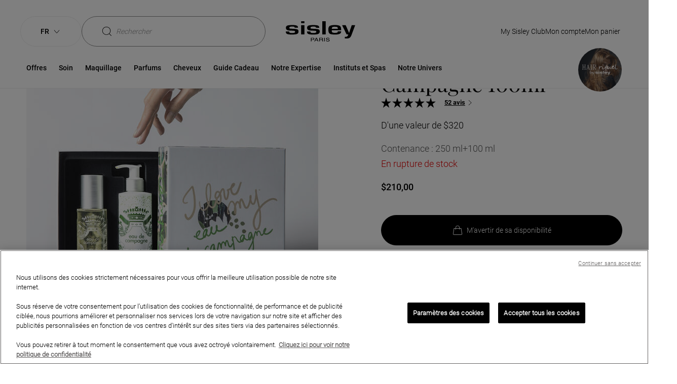

--- FILE ---
content_type: text/html;charset=UTF-8
request_url: https://www.sisley-paris.com/fr-CA/coffret-eau-de-campagne-100ml-199118.html
body_size: 27929
content:
 






















































































































<!DOCTYPE html>
<html lang="fr-CA" >
<head>

































































<script type="text/javascript" src="https://cdn.cookielaw.org/consent/f2859b18-a455-45da-a5a5-b538b4f1d3c4/OtAutoBlock.js" ></script><script src="https://cdn.cookielaw.org/scripttemplates/otSDKStub.js" data-document-language="true" type="text/javascript" charset="UTF-8" data-domain-script="f2859b18-a455-45da-a5a5-b538b4f1d3c4" ></script><script type="text/javascript">function OptanonWrapper() { }</script>


<meta charset=UTF-8>

<meta http-equiv="x-ua-compatible" content="ie=edge">
<meta name="apple-mobile-web-app-capable" content="yes" />
<meta name="mobile-web-app-capable" content="yes" />
<meta name="viewport" content="width=device-width, user-scalable=yes, initial-scale=1, minimum-scale=1, maximum-scale=2, minimal-ui=true, viewport-fit=cover"/>


<script>
    const rootElement = document.documentElement;

    const a11yLocalStorageState = localStorage.getItem('a11yToggle');

    if (a11yLocalStorageState === 'enabled') {
        rootElement.dataset.accessibility = 'enabled';
    }
</script>


<title>
    Coffret Eau de Campagne 100ml - Sisley Paris
</title>







<meta name="description" content="D'une valeur de $320"/>
<meta name="keywords" content="Sisley"/>




<link rel="icon" type="image/png" href="/on/demandware.static/Sites-Sisley_CA-Site/-/default/dwf4845e2e/images/favicons/favicon-128.png" sizes="128x128" />


    <link rel="stylesheet" href="/on/demandware.static/Sites-Sisley_CA-Site/-/fr_CA/v1768999394491/scss/global.css" />




    
        
            <link rel="stylesheet" href="/on/demandware.static/Sites-Sisley_CA-Site/-/fr_CA/v1768999394491/scss/sp.critical.css" />
        
    

    
        
            <link href="/on/demandware.static/Sites-Sisley_CA-Site/-/fr_CA/v1768999394491/scss/LEGACYpwr.css" rel="preload" as="style" onload="this.onload=null;this.rel='stylesheet'" />
            <noscript><link rel="stylesheet" href="/on/demandware.static/Sites-Sisley_CA-Site/-/fr_CA/v1768999394491/scss/LEGACYpwr.css" /></noscript>
        
    

    
        
            <link rel="stylesheet" href="/on/demandware.static/Sites-Sisley_CA-Site/-/fr_CA/v1768999394491/scss/pages/pdp/sp.pdp.critical.css" />
        
    

    
        
            <link href="/on/demandware.static/Sites-Sisley_CA-Site/-/fr_CA/v1768999394491/scss/pages/pdp/sp.pdp.css" rel="preload" as="style" onload="this.onload=null;this.rel='stylesheet'" />
            <noscript><link rel="stylesheet" href="/on/demandware.static/Sites-Sisley_CA-Site/-/fr_CA/v1768999394491/scss/pages/pdp/sp.pdp.css" /></noscript>
        
    




    <meta name="google-site-verification" content="tid_27_ic2zwoD8YoNBTFLAtxN1u0fX96PhZsjpAZJI" />


<script async src="https://player.freecaster.com/freecaster/stable/fcplayer.js"></script>
<script>
    window.getFreeCasterVideoDetailsURL = "https://www.sisley-paris.com/on/demandware.store/Sites-Sisley_CA-Site/fr_CA/Freecaster-GetVideo";
</script>

<script defer src="https://unpkg.com/large-small-dynamic-viewport-units-polyfill@0.0.4/dist/large-small-dynamic-viewport-units-polyfill.min.js"></script>

<link rel="stylesheet" href="https://cdn.jsdelivr.net/npm/swiper@8/swiper-bundle.min.css"/>










        <script src="https://cdn.noibu.com/collect-core.js"></script>
    <script src="/on/demandware.static/Sites-Sisley_CA-Site/-/fr_CA/v1768999394491/js/noibu.js" data-noibu-session-id="CFoIJABOK8"></script>







    


    <script
        async
        src="https://js.klarna.com/web-sdk/v1/klarna.js"
        data-client-id="9ecef4fc-6169-57c7-9a4a-571fb849b252"
    ></script>










    


<link rel="canonical" href="https://www.sisley-paris.com/fr-CA/coffret-eau-de-campagne-100ml-199118.html" />






    <link rel="alternate" hreflang="en-US" href="https://www.sisley-paris.com/en-US/eau-de-campagne-i-love-my-gift-set-199118.html" />

    <link rel="alternate" hreflang="fr-CA" href="https://www.sisley-paris.com/fr-CA/coffret-eau-de-campagne-100ml-199118.html" />

    <link rel="alternate" hreflang="en-CA" href="https://www.sisley-paris.com/en-CA/eau-de-campagne-large-gift-set-199118.html" />

    <link rel="alternate" hreflang="en-GB" href="https://www.sisley-paris.com/en-GB/eau-de-campagne-i-love-my-gift-set-199118.html" />

    <link rel="alternate" hreflang="ar-AE" href="https://www.sisley-paris.com/ar-MEA/%D9%85%D8%AC%D9%85%D9%88%D8%B9%D8%A9-%D9%87%D8%AF%D8%A7%D9%8A%D8%A7-%D8%A3%D9%88-%D8%AF%D9%88-%D9%83%D9%88%D9%85%D8%A8%D8%A7%D9%86%D9%8A%D9%8A-100-%D9%85%D9%84-199118.html" />

    <link rel="alternate" hreflang="ar-QA" href="https://www.sisley-paris.com/ar-MEA/%D9%85%D8%AC%D9%85%D9%88%D8%B9%D8%A9-%D9%87%D8%AF%D8%A7%D9%8A%D8%A7-%D8%A3%D9%88-%D8%AF%D9%88-%D9%83%D9%88%D9%85%D8%A8%D8%A7%D9%86%D9%8A%D9%8A-100-%D9%85%D9%84-199118.html" />

    <link rel="alternate" hreflang="ar-OM" href="https://www.sisley-paris.com/ar-MEA/%D9%85%D8%AC%D9%85%D9%88%D8%B9%D8%A9-%D9%87%D8%AF%D8%A7%D9%8A%D8%A7-%D8%A3%D9%88-%D8%AF%D9%88-%D9%83%D9%88%D9%85%D8%A8%D8%A7%D9%86%D9%8A%D9%8A-100-%D9%85%D9%84-199118.html" />

    <link rel="alternate" hreflang="ar-BH" href="https://www.sisley-paris.com/ar-MEA/%D9%85%D8%AC%D9%85%D9%88%D8%B9%D8%A9-%D9%87%D8%AF%D8%A7%D9%8A%D8%A7-%D8%A3%D9%88-%D8%AF%D9%88-%D9%83%D9%88%D9%85%D8%A8%D8%A7%D9%86%D9%8A%D9%8A-100-%D9%85%D9%84-199118.html" />

    <link rel="alternate" hreflang="en-AE" href="https://www.sisley-paris.com/en-MEA/gift-set-eau-de-campagne-100ml-199118.html" />

    <link rel="alternate" hreflang="en-QA" href="https://www.sisley-paris.com/en-MEA/gift-set-eau-de-campagne-100ml-199118.html" />

    <link rel="alternate" hreflang="en-OM" href="https://www.sisley-paris.com/en-MEA/gift-set-eau-de-campagne-100ml-199118.html" />

    <link rel="alternate" hreflang="en-BH" href="https://www.sisley-paris.com/en-MEA/gift-set-eau-de-campagne-100ml-199118.html" />

    <link rel="alternate" hreflang="en-SA" href="https://www.sisley-paris.com/en-SA/gift-set-eau-de-campagne-100ml-199118.html" />

    <link rel="alternate" hreflang="ar-SA" href="https://www.sisley-paris.com/ar-SA/%D9%85%D8%AC%D9%85%D9%88%D8%B9%D8%A9-%D9%87%D8%AF%D8%A7%D9%8A%D8%A7-%D8%A3%D9%88-%D8%AF%D9%88-%D9%83%D9%88%D9%85%D8%A8%D8%A7%D9%86%D9%8A%D9%8A-100-%D9%85%D9%84-199118.html" />

    <link rel="alternate" hreflang="es-MX" href="https://www.sisley-paris.com/es-MX/gift-set-i-love-my-fragance-eau-de-campagne-100ml-199118.html" />

    <link rel="alternate" hreflang="ko-KR" href="https://www.sisley-paris.com/ko-KR/eau-de-campagne-i-love-my-gift-set-199118.html" />

    <link rel="alternate" hreflang="pt-BR" href="https://www.sisley-paris.com/pt-BR/eau-du-soir-gift-set-i-love-my-fragrance-100ml-199118.html" />

    <link rel="alternate" hreflang="en-AU" href="https://www.sisley-paris.com/en-AU/gift-set-eau-de-campagne-100ml-199118.html" />

    <link rel="alternate" hreflang="zh-TW" href="https://www.sisley-paris.com/zh-TW/eau-de-campagne%E9%99%90%E9%87%8F%E9%A6%99%E6%B0%B4%E7%A6%AE%E7%9B%92100ml-199118.html" />




<input type="checkbox" class="d-none" id="is-gtm-enabled" checked=checked />

    <script>
        dataLayer = [];
        if (typeof gtag === 'undefined') {
            window.dataLayer = window.dataLayer || [];
            function gtag() {
                dataLayer.push({});
                dataLayer.push(arguments);
            }
        }
    </script>

    
        <script>
            dataLayer.push(JSON.parse(
                "\x7b\"visitorID\":\"\",\"visitorEmail\":\"\",\"visitorEmailSha256\":\"\",\"visitorFirstName\":\"\",\"visitorLastName\":\"\",\"visitorPhoneNumber\":\"\",\"visitorType\":\"anonymous\",\"visitorFirstPurchaseDate\":\"\",\"visitorAge\":\"\",\"visitorGender\":\"\",\"visitorZipCode\":\"\",\"visitorCity\":\"\",\"visitorTransactionsCount\":0,\"visitorOptedIn\":\"\",\"birth_date\":\"\",\"account_creation_date\":\"\",\"last_purchase_date\":\"\",\"visitorMembership\":\"not_member\",\"visitorPoints\":0\x7d"
            ));
        </script>
    
        <script>
            dataLayer.push(JSON.parse(
                "\x7b\"siteCountry\":\"CA\",\"siteLanguage\":\"FR\",\"pageCategory\":\"Product Page\",\"pageBrand\":\"Sisley\"\x7d"
            ));
        </script>
    
        <script>
            dataLayer.push(JSON.parse(
                "\x7b\"ecommerce\":\x7b\"impressions\":[],\"detail\":\x7b\"actionField\":\x7b\"list\":\"Product Page\"\x7d,\"products\":[\x7b\"id\":\"199118\",\"name\":\"Coffret Eau de Campagne 100ml\",\"note\":\"4.96\",\"productType\":\"standard\",\"price\":\"210.00\",\"variant\":\"Coffrets et Éditions Limitées\",\"category\":\"Guide Cadeau\"\x7d]\x7d\x7d\x7d"
            ));
        </script>
    

    <!-- Google Tag Manager -->
    <script>(function(w,d,s,l,i){w[l]=w[l]||[];w[l].push({'gtm.start':
    new Date().getTime(),event:'gtm.js'});var f=d.getElementsByTagName(s)[0],
    j=d.createElement(s),dl=l!='dataLayer'?'&l='+l:'';j.async=true;j.src=
    'https://metrics.sisley-paris.com/nbhrj56to9dkvgf.js?aw='+i.replace(/^GTM-/, '')+dl;f.parentNode.insertBefore(j,f);
    })(window,document,'script','dataLayer','GTM-P28D73');</script>
    <!-- End Google Tag Manager -->


</head>
<body data-noibu-id="product"  class="is-loading oneTrust-isBottom">


    <!-- Google Tag Manager (noscript) -->
    <noscript><iframe src="https://metrics.sisley-paris.com/ns.html?id=GTM-P28D73" height="0" width="0" style="display:none;visibility:hidden"></iframe></noscript>
    <!-- End Google Tag Manager (noscript) -->





    





























































<nav class="sp-skip-navigation" aria-label="Liens d'&eacute;vitement">
    <ul>
        <li><a href="#main-content" class="sp-tab sp-tab--secondary-medium sp-skip-navigation-link">Contenu principal</a></li>
        <li><a href="#main-menu" class="sp-tab sp-tab--secondary-medium sp-skip-navigation-link">Menu principal</a></li>
        <li><a href="#search" class="sp-tab sp-tab--secondary-medium sp-skip-navigation-link">Recherche</a></li>
        <li><a href="#footer" class="sp-tab sp-tab--secondary-medium sp-skip-navigation-link">Pied de page</a></li>
        <li><a href="#a11yManager" class="sp-tab sp-tab--secondary-medium sp-skip-navigation-link">Accessibilit&eacute;</a></li>
    </ul>
</nav>



<header
    class="sp-header "
    data-ui="sp-header"
>
    <div class="sp-header-content">
        <section class="sp-grid-row sp-grid-row--nomargin sp-header-container">
            <div class="sp-header-menu">
    
    <button
    type="button"
    class="sp-btn sp-btn--tertiary sp-btn--iconOnly sp-nav-open"
    id='burgermenu'
    
    data-ui='sp-nav-btn'
    
    aria-label='Ouvrir le menu'
    
    
    
>
    
    
    
    
        <svg class="sp-icon sp-icon--icon-menu" aria-hidden="true" focusable="false">
    <use xlink:href="https://www.sisley-paris.com/on/demandware.static/Sites-Sisley_CA-Site/-/fr_CA/v1768999394491/images/glyphs/sprite.svg#icon-menu"></use>
</svg>


    
</button>

</div>

            

<div class="sp-header-left" role="search">
    
        
















































    
    <div id="" class="sp-dropdown sp-dropdown--rounded sp-dropdown-language" data-ui="sp-dropdown"  data-sp-mobile-auto-close=false>
    <button
    type="button"
    class="sp-btn sp-btn--dropdown sp-dropdown-toggle"
    
    name='fr'
    data-ui='dropdown-btn'
    
    aria-label='fr'
    
    
    
>
    
    
    fr
    
</button>

    
        <ul data-sp-target-wrapper-selector="" class="sp-dropdown-list"
    data-ui="sp-languageselector"
    data-sp-action="Product-Show"
    data-sp-querystring="pid=199118"
    data-sp-url="/on/demandware.store/Sites-Sisley_CA-Site/fr_CA/Page-SetLocale"
>
    
        
            <li class="sp-dropdown-list-option"
                title="English"
                data-locale="en_CA"
                data-currencyCode="CAD"
                data-ui="sp-languageselector-link"
                "data-selectedtext=EN"
            >
                <span class="sp-dropdown-list-option-link" >
                    <span class="sp-dropdown-list-option-link-name">
                        English
                    </span>
                </span>
            </li>
        
    
        
    
</ul>

    
</div>



    
    
    <button
    type="button"
    class="sp-btn sp-search-toggle sp-btn--secondary sp-btn--iconLeft"
    id='search'
    
    data-ui='show-search'
    
    
    
    
    aria-expanded=false
>
    
    
    Rechercher
    
        <svg class="sp-icon sp-icon--icon-loupe" aria-hidden="true" focusable="false">
    <use xlink:href="https://www.sisley-paris.com/on/demandware.static/Sites-Sisley_CA-Site/-/fr_CA/v1768999394491/images/glyphs/sprite.svg#icon-loupe"></use>
</svg>


    
</button>

</div>

            
<div
    id="sisleylogo"
    class="sp-header-logo">
    <a
        class="sp-header-logo-link"
        href="/fr-CA/"
        title="Page d'accueil, Sisley"
        aria-label="Page d'accueil, Sisley"
    >
        
            <svg class="sp-icon sp-icon--icon-sisley" aria-hidden="true" focusable="false">
    <use xlink:href="https://www.sisley-paris.com/on/demandware.static/Sites-Sisley_CA-Site/-/fr_CA/v1768999394491/images/glyphs/sprite.svg#icon-sisley"></use>
</svg>


        
    </a>
</div>

            




<ul class="sp-header-actions">
    
        <li class="sp-header-action sp-header-action--MSC">
            






















































    <a href="/fr-CA/programme-de-fidelite/my-sisley-club.html"
    aria-label="My Sisley Club loyalty programme"
    role="link"
    class="sp-link sp-tab sp-tab--secondary"
    id=sisleyclub
    
    
    
    
>
    My Sisley Club
    
        <svg class="sp-icon sp-icon--icon-chevron" aria-hidden="true" focusable="false">
    <use xlink:href="https://www.sisley-paris.com/on/demandware.static/Sites-Sisley_CA-Site/-/fr_CA/v1768999394491/images/glyphs/sprite.svg#icon-chevron"></use>
</svg>


    
</a>



        </li>
    
    
        <li class="sp-header-action">
            















































    <button
    type="button"
    class="sp-btn sp-tab sp-tab--secondary sp-btn--iconLeft"
    id='myaccount'
    
    data-ui='login-layer'
    
    aria-label='Mon compte (D&eacute;connect&eacute;)'
    
    
    data-sp-layer=https://www.sisley-paris.com/fr-CA/account-login
>
    
    
    Mon compte
    
        <svg class="sp-icon sp-icon--icon-account" aria-hidden="true" focusable="false">
    <use xlink:href="https://www.sisley-paris.com/on/demandware.static/Sites-Sisley_CA-Site/-/fr_CA/v1768999394491/images/glyphs/sprite.svg#icon-account"></use>
</svg>


    
</button>



        </li>
    
    
        <li class="sp-header-action sp-header-action--cart" data-ui="mini-cart" data-sp-layer="https://www.sisley-paris.com/on/demandware.store/Sites-Sisley_CA-Site/fr_CA/Cart-MiniCartShow" data-sp-mobile-redirect="https://www.sisley-paris.com/fr-CA/cart?isMobile=true">
            



















































    
        <a href="https://www.sisley-paris.com/fr-CA/cart"
    aria-label="Afficher mon panier (0 articles)"
    role="link"
    class="sp-link sp-tab sp-tab--secondary"
    id=basket
    
    
    
    
>
    Mon panier
    
        <svg class="sp-icon sp-icon--icon-shoppingBag" aria-hidden="true" focusable="false">
    <use xlink:href="https://www.sisley-paris.com/on/demandware.static/Sites-Sisley_CA-Site/-/fr_CA/v1768999394491/images/glyphs/sprite.svg#icon-shoppingBag"></use>
</svg>


    
</a>

    

    


        </li>
    
</ul>

        </section>
        <section class="sp-header-bottom">
            

















































<nav class="sp-nav" data-ui="sp-nav">
    
    <div class="sp-nav-container sp-nav-container--lvl1">
        <div class="sp-nav-top">
            <button
    type="button"
    class="sp-btn sp-nav-close sp-btn--tertiary"
    
    
    data-ui='sp-nav-btn'
    
    aria-label='Fermer le menu'
    
    
    
>
    
    
    Menu
    
        <svg class="sp-icon sp-icon--icon-cross" aria-hidden="true" focusable="false">
    <use xlink:href="https://www.sisley-paris.com/on/demandware.static/Sites-Sisley_CA-Site/-/fr_CA/v1768999394491/images/glyphs/sprite.svg#icon-cross"></use>
</svg>


    
</button>

        </div>
        <ul id="main-menu" class="sp-nav-list sp-nav-list--lvl1" tabindex="-1">
            
                
	 

	
                
                    
                    
                    <li
                        class="sp-nav-listitem sp-nav-listitem--lvl1 "
                        data-ui="sp-nav-listitem sp-nav-listitem--lvl1" data-sp-cgid="14000"
                    >
                        
                            <a href="https://www.sisley-paris.com/fr-CA/exclusive-offers.html"
    aria-label="Offres"
    role="link"
    class="sp-link sp-nav-item sp-nav-item--lvl1"
    id=Offres
    data-ui='sp-nav-item'
    
    
    
>
    Offres
    
</a>

                        
                        
                        

                        
                        <div class="sp-nav-container sp-nav-container--lvl2">
                            
                                

<div class="sp-nav-top">
    <button
    type="button"
    class="sp-btn sp-nav-back sp-btn--tertiary"
    
    
    data-ui='sp-nav-back'
    
    aria-label='Offres'
    
    
    
>
    
    
    Offres
    
        <svg class="sp-icon sp-icon--icon-chevron" aria-hidden="true" focusable="false">
    <use xlink:href="https://www.sisley-paris.com/on/demandware.static/Sites-Sisley_CA-Site/-/fr_CA/v1768999394491/images/glyphs/sprite.svg#icon-chevron"></use>
</svg>


    
</button>

</div>


<div class="sp-nav-slot dropdown-layer-content" data-ui="sp-nav-slot">
    
	 


	
















































    <div class="sp-nav-push">
        
            














































<figure class="sp-push " data-item="card-content" data-ui='push-image-container'>

    
        <div class="sp-ratio-16-5 sp-push-media-container">
            
                <a href="https://www.sisley-paris.com/fr-CA/offres/" class="sp-push-global-link"></a>
            

            
                
                    
                        <img class="sp-push-image lazyload" src="/on/demandware.static/-/Library-Sites-Sisley/fr_CA/dw22aee1b3/navigation-category/nav-exclusive-online-offers.jpg" alt="Exclusive Online Offers">
                    
                
            
        </div>
    

    <figcaption class="sp-push-content " >
        <div class="sp-push-text">
            
                <h2 class="sp-tab sp-tab--secondary-medium">
                    Discover current offers and gifts with purchase
                </h2>
            
            
                

<ul>
	<li> <a class="sp-link sp-tab sp-tab--secondary sp-link--iconLeft" href="https://www.sisley-paris.com/fr-CA/offres/">
                Offres Exclusives</span> 
            </a>
	</li>

	<!---<li> <a class="sp-link sp-tab sp-tab--secondary sp-link--iconLeft" href="https://www.sisley-paris.com/fr-CA/maquillage-virtuel/virtual-try-on.html">
                Virtual Try-On
<span class="icon i-icon-camera"></span> 
            </a>

</li>--->
	<!---<li> <a class="sp-link sp-tab sp-tab--secondary" href="https://sisley.my.site.com/ScheduleAppointment/s/?language=fr&CustomerCountry=France">
                Virtual Consultation
            </a>
            
	</li>--->
</ul>


            
            
        </div>
        <svg class="sp-icon sp-icon--icon-chevron" aria-hidden="true" focusable="false">
    <use xlink:href="https://www.sisley-paris.com/on/demandware.static/Sites-Sisley_CA-Site/-/fr_CA/v1768999394491/images/glyphs/sprite.svg#icon-chevron"></use>
</svg>


    </figcaption>
</figure>

        
            














































<figure class="sp-push " data-item="card-content" data-ui='push-image-container'>

    
        <div class="sp-ratio-16-5 sp-push-media-container">
            
                <a href="https://www.sisley-paris.com/fr-CA/guide-cadeau/coffrets-et-editions-limitees/" class="sp-push-global-link"></a>
            

            
                
                    
                        <img class="sp-push-image lazyload" src="/on/demandware.static/-/Library-Sites-Sisley/fr_CA/dwce1fcb89/navigation-category/nav-gift-sets-bundle-collections.jpg" alt="Gift Sets and Online Exclusive Collections">
                    
                
            
        </div>
    

    <figcaption class="sp-push-content " >
        <div class="sp-push-text">
            
                <h2 class="sp-tab sp-tab--secondary-medium">
                    D&eacute;couvrez nos ensembles-cadeaux en &eacute;dition limit&eacute;e!
                </h2>
            
            
                

<ul>
	<li> <a class="sp-link sp-tab sp-tab--secondary sp-link--iconLeft" href="https://www.sisley-paris.com/fr-CA/guide-cadeau/coffrets-et-editions-limitees/">
                Coffret cadeau</span> 
            </a>
	</li>

	<li> <a class="sp-link sp-tab sp-tab--secondary sp-link--iconLeft" href="https://www.sisley-paris.com/fr-CA/ensembles-exclusifs-en-ligne/">
                Collections exclusives en ligne</span> 
            </a>

</li>
	<!---<li> <a class="sp-link sp-tab sp-tab--secondary" href="https://sisley.my.site.com/ScheduleAppointment/s/?language=fr&CustomerCountry=France">
                Virtual Consultation
            </a>
            
	</li>--->
</ul>


            
            
        </div>
        <svg class="sp-icon sp-icon--icon-chevron" aria-hidden="true" focusable="false">
    <use xlink:href="https://www.sisley-paris.com/on/demandware.static/Sites-Sisley_CA-Site/-/fr_CA/v1768999394491/images/glyphs/sprite.svg#icon-chevron"></use>
</svg>


    </figcaption>
</figure>

        
            














































<figure class="sp-push " data-item="card-content" data-ui='push-image-container'>

    
        <div class="sp-ratio-16-5 sp-push-media-container">
            
                <a href="https://www.sisley-paris.com/fr-CA/derniere-chance/" class="sp-push-global-link"></a>
            

            
                
                    
                        <img class="sp-push-image lazyload" src="/on/demandware.static/-/Library-Sites-Sisley/fr_CA/dw571dc0e8/navigation-category/nav-last-chance-offers.jpg" alt="Last Chance Offers">
                    
                
            
        </div>
    

    <figcaption class="sp-push-content " >
        <div class="sp-push-text">
            
                <h2 class="sp-tab sp-tab--secondary-medium">
                    D&eacute;couvrez notre s&eacute;lection Last Chance
                </h2>
            
            
                

<ul>
	<li> <a class="sp-link sp-tab sp-tab--secondary sp-link--iconLeft" href="https://www.sisley-paris.com/fr-CA/derniere-chance/">
                Last Chance</span> 
            </a>
	</li>

	<!---<li> <a class="sp-link sp-tab sp-tab--secondary sp-link--iconLeft" href="https://www.sisley-paris.com/fr-CA/maquillage-virtuel/virtual-try-on.html">
                Virtual Try-On
<span class="icon i-icon-camera"></span> 
            </a>

</li>--->
	<!---<li> <a class="sp-link sp-tab sp-tab--secondary" href="https://sisley.my.site.com/ScheduleAppointment/s/?language=fr&CustomerCountry=France">
                Virtual Consultation
            </a>
            
	</li>--->
</ul>


            
            
        </div>
        <svg class="sp-icon sp-icon--icon-chevron" aria-hidden="true" focusable="false">
    <use xlink:href="https://www.sisley-paris.com/on/demandware.static/Sites-Sisley_CA-Site/-/fr_CA/v1768999394491/images/glyphs/sprite.svg#icon-chevron"></use>
</svg>


    </figcaption>
</figure>

        
    </div>

 
	

    
    
</div>

                            
                        </div>
                    </li>
                    
                    
                
                    
                    
                    <li
                        class="sp-nav-listitem sp-nav-listitem--lvl1 has-content"
                        data-ui="sp-nav-listitem sp-nav-listitem--lvl1" data-sp-cgid="10000"
                    >
                        
                            <a href="/fr-CA/soin/"
    aria-label="Soin"
    role="button"
    class="sp-link sp-nav-item sp-nav-item--lvl1 has-content"
    id=Soin
    data-ui='sp-nav-item'
    
    
    aria-expanded=false
>
    Soin
    
</a>

                        
                        
                        

                        
                        <div class="sp-nav-container sp-nav-container--lvl2">
                            
                                







    
    


<div class="sp-nav-top">
    <button
    type="button"
    class="sp-btn sp-nav-back sp-btn--tertiary"
    
    
    data-ui='sp-nav-back'
    
    aria-label='Menu'
    
    
    
>
    
    
    Soin
    
        <svg class="sp-icon sp-icon--icon-chevron" aria-hidden="true" focusable="false">
    <use xlink:href="https://www.sisley-paris.com/on/demandware.static/Sites-Sisley_CA-Site/-/fr_CA/v1768999394491/images/glyphs/sprite.svg#icon-chevron"></use>
</svg>


    
</button>

</div>

<ul class="sp-nav-list sp-nav-list--lvl2 sp-nav-list--lvl2-new-template">
    
        
            
            

    
    <li
        class="sp-nav-listitem sp-nav-listitem--lvl2 has-content"
        data-ui="sp-nav-listitem"
    >
        
            <a href="/fr-CA/soin/soin-visage/"
    aria-label="Soin Visage"
    role="button"
    class="sp-link sp-nav-item sp-nav-item--lvl2"
    id=Soin-Visage
    data-ui='sp-nav-item'
    
    
    aria-expanded=false
>
    Soin Visage
    
</a>

        

        
        
        



<div class="sp-nav-container sp-nav-container--lvl3">
    <div class="sp-nav-top">
        <button
    type="button"
    class="sp-btn sp-nav-back sp-btn--tertiary"
    
    
    data-ui='sp-nav-back'
    
    aria-label='Soin'
    
    
    
>
    
    
    Soin Visage
    
        <svg class="sp-icon sp-icon--icon-chevron" aria-hidden="true" focusable="false">
    <use xlink:href="https://www.sisley-paris.com/on/demandware.static/Sites-Sisley_CA-Site/-/fr_CA/v1768999394491/images/glyphs/sprite.svg#icon-chevron"></use>
</svg>


    
</button>

    </div>
    <ul class="sp-nav-list sp-nav-list--lvl3">
        
            
            <li class="sp-nav-listitem sp-nav-listitem--lvl3">
                
                    <a href="/fr-CA/soin/soin-visage/soin-visage-minis/"
    aria-label="Soin Visage Minis"
    role="link"
    class="sp-link sp-nav-item sp-nav-item--lvl3 "
    id=Soin-Visage-Minis
    
    
    
    
>
    Soin Visage Minis
    
</a>

                
            </li>
        
            
            <li class="sp-nav-listitem sp-nav-listitem--lvl3">
                
                    <a href="/fr-CA/soin/soin-visage/nettoyants-et-demaquillants/"
    aria-label="Nettoyants et D&eacute;maquillants"
    role="link"
    class="sp-link sp-nav-item sp-nav-item--lvl3 "
    id=Nettoyants-et-D&eacute;maquillants
    
    
    
    
>
    Nettoyants et D&eacute;maquillants
    
</a>

                
            </li>
        
            
            <li class="sp-nav-listitem sp-nav-listitem--lvl3">
                
                    <a href="/fr-CA/soin/soin-visage/toners-et-lotions/"
    aria-label="Toners et Lotions"
    role="link"
    class="sp-link sp-nav-item sp-nav-item--lvl3 "
    id=Toners-et-Lotions
    
    
    
    
>
    Toners et Lotions
    
</a>

                
            </li>
        
            
            <li class="sp-nav-listitem sp-nav-listitem--lvl3">
                
                    <a href="/fr-CA/soin/soin-visage/hydratants/"
    aria-label="Hydratants"
    role="link"
    class="sp-link sp-nav-item sp-nav-item--lvl3 "
    id=Hydratants
    
    
    
    
>
    Hydratants
    
</a>

                
            </li>
        
            
            <li class="sp-nav-listitem sp-nav-listitem--lvl3">
                
                    <a href="/fr-CA/soin/soin-visage/serums/"
    aria-label="S&eacute;rums"
    role="link"
    class="sp-link sp-nav-item sp-nav-item--lvl3 "
    id=S&eacute;rums
    
    
    
    
>
    S&eacute;rums
    
</a>

                
            </li>
        
            
            <li class="sp-nav-listitem sp-nav-listitem--lvl3">
                
                    <a href="/fr-CA/soin/soin-visage/soin-yeux-et-levres/"
    aria-label="Soin Yeux et L&egrave;vres"
    role="link"
    class="sp-link sp-nav-item sp-nav-item--lvl3 "
    id=Soin-Yeux-et-L&egrave;vres
    
    
    
    
>
    Soin Yeux et L&egrave;vres
    
</a>

                
            </li>
        
            
            <li class="sp-nav-listitem sp-nav-listitem--lvl3">
                
                    <a href="/fr-CA/soin/soin-visage/exfoliants-et-masques/"
    aria-label="Exfoliants et Masques"
    role="link"
    class="sp-link sp-nav-item sp-nav-item--lvl3 "
    id=Exfoliants-et-Masques
    
    
    
    
>
    Exfoliants et Masques
    
</a>

                
            </li>
        
            
            <li class="sp-nav-listitem sp-nav-listitem--lvl3">
                
                    <a href="/fr-CA/soin/soin-visage/anti-age/"
    aria-label="Anti-&acirc;ge"
    role="link"
    class="sp-link sp-nav-item sp-nav-item--lvl3 "
    id=Anti-&acirc;ge
    
    
    
    
>
    Anti-&acirc;ge
    
</a>

                
            </li>
        
            
            <li class="sp-nav-listitem sp-nav-listitem--lvl3">
                
                    <a href="/fr-CA/soin/soin-visage/soin-de-jour/"
    aria-label="Soin de jour"
    role="link"
    class="sp-link sp-nav-item sp-nav-item--lvl3 "
    id=Soin-de-jour
    
    
    
    
>
    Soin de jour
    
</a>

                
            </li>
        
            
            <li class="sp-nav-listitem sp-nav-listitem--lvl3">
                
                    <a href="/fr-CA/soin/soin-visage/soin-de-nuit/"
    aria-label="Soin de nuit"
    role="link"
    class="sp-link sp-nav-item sp-nav-item--lvl3 "
    id=Soin-de-nuit
    
    
    
    
>
    Soin de nuit
    
</a>

                
            </li>
        
            
            <li class="sp-nav-listitem sp-nav-listitem--lvl3">
                
                    <a href="/fr-CA/soin/soin-visage/soin-visage-homme/"
    aria-label="Soin visage homme"
    role="link"
    class="sp-link sp-nav-item sp-nav-item--lvl3 "
    id=Soin-visage-homme
    
    
    
    
>
    Soin visage homme
    
</a>

                
            </li>
        
            
            <li class="sp-nav-listitem sp-nav-listitem--lvl3">
                
                    <a href="https://www.sisley-paris.com/fr-CA/analysis.html"
    aria-label="Diagnostic de peau"
    role="link"
    class="sp-link sp-nav-item sp-nav-item--lvl3  sp-link--iconLeft"
    id=Diagnostic-de-peau
    
    
    
    
>
    Diagnostic de peau
    
        <svg class="sp-icon sp-icon--icon-diag" aria-hidden="true" focusable="false">
    <use xlink:href="https://www.sisley-paris.com/on/demandware.static/Sites-Sisley_CA-Site/-/fr_CA/v1768999394491/images/glyphs/sprite.svg#icon-diag"></use>
</svg>


    
</a>

                
            </li>
        
        
            
        
    </ul>
</div>

    </li>


        
            
            

    
    <li
        class="sp-nav-listitem sp-nav-listitem--lvl2 has-content"
        data-ui="sp-nav-listitem"
    >
        
            <a href="/fr-CA/soin/soin-corps/"
    aria-label="Soin corps"
    role="button"
    class="sp-link sp-nav-item sp-nav-item--lvl2"
    id=Soin-corps
    data-ui='sp-nav-item'
    
    
    aria-expanded=false
>
    Soin corps
    
</a>

        

        
        
        



<div class="sp-nav-container sp-nav-container--lvl3">
    <div class="sp-nav-top">
        <button
    type="button"
    class="sp-btn sp-nav-back sp-btn--tertiary"
    
    
    data-ui='sp-nav-back'
    
    aria-label='Soin'
    
    
    
>
    
    
    Soin corps
    
        <svg class="sp-icon sp-icon--icon-chevron" aria-hidden="true" focusable="false">
    <use xlink:href="https://www.sisley-paris.com/on/demandware.static/Sites-Sisley_CA-Site/-/fr_CA/v1768999394491/images/glyphs/sprite.svg#icon-chevron"></use>
</svg>


    
</button>

    </div>
    <ul class="sp-nav-list sp-nav-list--lvl3">
        
            
            <li class="sp-nav-listitem sp-nav-listitem--lvl3">
                
                    <a href="/fr-CA/soin/soin-corps/soin-hydratant-corps/"
    aria-label="Soin hydratant corps"
    role="link"
    class="sp-link sp-nav-item sp-nav-item--lvl3 "
    id=Soin-hydratant-corps
    
    
    
    
>
    Soin hydratant corps
    
</a>

                
            </li>
        
            
            <li class="sp-nav-listitem sp-nav-listitem--lvl3">
                
                    <a href="/fr-CA/soin/soin-corps/exfoliant-corps/"
    aria-label="Exfoliant corps"
    role="link"
    class="sp-link sp-nav-item sp-nav-item--lvl3 "
    id=Exfoliant-corps
    
    
    
    
>
    Exfoliant corps
    
</a>

                
            </li>
        
            
            <li class="sp-nav-listitem sp-nav-listitem--lvl3">
                
                    <a href="/fr-CA/soin/soin-corps/soin-raffermissant/"
    aria-label="Soin raffermissant"
    role="link"
    class="sp-link sp-nav-item sp-nav-item--lvl3 "
    id=Soin-raffermissant
    
    
    
    
>
    Soin raffermissant
    
</a>

                
            </li>
        
            
            <li class="sp-nav-listitem sp-nav-listitem--lvl3">
                
                    <a href="/fr-CA/soin/soin-corps/soin-amincissant/"
    aria-label="Soin amincissant"
    role="link"
    class="sp-link sp-nav-item sp-nav-item--lvl3 "
    id=Soin-amincissant
    
    
    
    
>
    Soin amincissant
    
</a>

                
            </li>
        
            
            <li class="sp-nav-listitem sp-nav-listitem--lvl3">
                
                    <a href="/fr-CA/soin/soin-corps/soin-du-cou-et-decollete/"
    aria-label="Soin du cou et d&eacute;collet&eacute;"
    role="link"
    class="sp-link sp-nav-item sp-nav-item--lvl3 "
    id=Soin-du-cou-et-d&eacute;collet&eacute;
    
    
    
    
>
    Soin du cou et d&eacute;collet&eacute;
    
</a>

                
            </li>
        
            
            <li class="sp-nav-listitem sp-nav-listitem--lvl3">
                
                    <a href="/fr-CA/soin/soin-corps/soin-des-mains/"
    aria-label="Soin des mains"
    role="link"
    class="sp-link sp-nav-item sp-nav-item--lvl3 "
    id=Soin-des-mains
    
    
    
    
>
    Soin des mains
    
</a>

                
            </li>
        
        
            
        
    </ul>
</div>

    </li>


        
            
            

    
    <li
        class="sp-nav-listitem sp-nav-listitem--lvl2 has-content"
        data-ui="sp-nav-listitem"
    >
        
            <button
    type="button"
    class="sp-btn sp-nav-item sp-nav-item--lvl2 sp-nav-item--non-clickable"
    id='Pr&eacute;occupations-beaut&eacute;'
    
    data-ui='sp-nav-item'
    
    aria-label='Pr&eacute;occupations beaut&eacute;'
    
    
    aria-expanded=false
>
    
    
    Préoccupations beauté
    
</button>

        

        
        
        



<div class="sp-nav-container sp-nav-container--lvl3">
    <div class="sp-nav-top">
        <button
    type="button"
    class="sp-btn sp-nav-back sp-btn--tertiary"
    
    
    data-ui='sp-nav-back'
    
    aria-label='Soin'
    
    
    
>
    
    
    Préoccupations beauté
    
        <svg class="sp-icon sp-icon--icon-chevron" aria-hidden="true" focusable="false">
    <use xlink:href="https://www.sisley-paris.com/on/demandware.static/Sites-Sisley_CA-Site/-/fr_CA/v1768999394491/images/glyphs/sprite.svg#icon-chevron"></use>
</svg>


    
</button>

    </div>
    <ul class="sp-nav-list sp-nav-list--lvl3">
        
            
            <li class="sp-nav-listitem sp-nav-listitem--lvl3">
                
                    <a href="https://www.sisley-paris.com/fr-CA/serum-pour-le-visage/0810.html"
    aria-label="Pr&eacute;occupations cibl&eacute;es du visage"
    role="link"
    class="sp-link sp-nav-item sp-nav-item--lvl3 "
    id=Pr&eacute;occupations-cibl&eacute;es-du-visage
    
    
    
    
>
    Pr&eacute;occupations cibl&eacute;es du visage
    
</a>

                
            </li>
        
            
            <li class="sp-nav-listitem sp-nav-listitem--lvl3">
                
                    <a href="https://www.sisley-paris.com/fr-CA/preoccupation-beaute-soulager-une-peau-sensible/065.html"
    aria-label="Irritation et peau sensible"
    role="link"
    class="sp-link sp-nav-item sp-nav-item--lvl3 "
    id=Irritation-et-peau-sensible
    
    
    
    
>
    Irritation et peau sensible
    
</a>

                
            </li>
        
            
            <li class="sp-nav-listitem sp-nav-listitem--lvl3">
                
                    <a href="https://www.sisley-paris.com/fr-CA/preoccupations-beaute-routine-anti-rides-efficace/073.html"
    aria-label="Signes du vieillissement"
    role="link"
    class="sp-link sp-nav-item sp-nav-item--lvl3 "
    id=Signes-du-vieillissement
    
    
    
    
>
    Signes du vieillissement
    
</a>

                
            </li>
        
            
            <li class="sp-nav-listitem sp-nav-listitem--lvl3">
                
                    <a href="https://www.sisley-paris.com/fr-CA/preoccupations-beaute-routine-anti-rides-efficace/064.html"
    aria-label="Rides et ridules"
    role="link"
    class="sp-link sp-nav-item sp-nav-item--lvl3 "
    id=Rides-et-ridules
    
    
    
    
>
    Rides et ridules
    
</a>

                
            </li>
        
            
            <li class="sp-nav-listitem sp-nav-listitem--lvl3">
                
                    <a href="https://www.sisley-paris.com/fr-CA/preoccupations-beaute-hydratation-et-nutrition/061.html"
    aria-label="Peau s&egrave;che et d&eacute;shydrat&eacute;e"
    role="link"
    class="sp-link sp-nav-item sp-nav-item--lvl3 "
    id=Peau-s&egrave;che-et-d&eacute;shydrat&eacute;e
    
    
    
    
>
    Peau s&egrave;che et d&eacute;shydrat&eacute;e
    
</a>

                
            </li>
        
            
            <li class="sp-nav-listitem sp-nav-listitem--lvl3">
                
                    <a href="https://www.sisley-paris.com/fr-CA/preoccupations-beaute-lutter-contre-les-imperfections-et-les-brillances/063.html"
    aria-label="Peau grasse et imperfections"
    role="link"
    class="sp-link sp-nav-item sp-nav-item--lvl3 "
    id=Peau-grasse-et-imperfections
    
    
    
    
>
    Peau grasse et imperfections
    
</a>

                
            </li>
        
            
            <li class="sp-nav-listitem sp-nav-listitem--lvl3">
                
                    <a href="https://www.sisley-paris.com/fr-CA/preoccupations-beaute-donner-de-l-eclat-a-sa-peau/069.html"
    aria-label="Fatigue et manque de rayonnement"
    role="link"
    class="sp-link sp-nav-item sp-nav-item--lvl3 "
    id=Fatigue-et-manque-de-rayonnement
    
    
    
    
>
    Fatigue et manque de rayonnement
    
</a>

                
            </li>
        
            
            <li class="sp-nav-listitem sp-nav-listitem--lvl3">
                
                    <a href="https://www.sisley-paris.com/fr-CA/preoccupations-beaute-attenuer-les-taches-pigmentaires/070.html"
    aria-label="Anti-taches"
    role="link"
    class="sp-link sp-nav-item sp-nav-item--lvl3 "
    id=Anti-taches
    
    
    
    
>
    Anti-taches
    
</a>

                
            </li>
        
            
            <li class="sp-nav-listitem sp-nav-listitem--lvl3">
                
                    <a href="/fr-CA/soin/preoccupations-beaute/manque-de-fermete/"
    aria-label="Manque de fermet&eacute;"
    role="link"
    class="sp-link sp-nav-item sp-nav-item--lvl3 "
    id=Manque-de-fermet&eacute;
    
    
    
    
>
    Manque de fermet&eacute;
    
</a>

                
            </li>
        
            
            <li class="sp-nav-listitem sp-nav-listitem--lvl3">
                
                    <a href="https://www.sisley-paris.com/fr-CA/066.html"
    aria-label="Contour des yeux"
    role="link"
    class="sp-link sp-nav-item sp-nav-item--lvl3 "
    id=Contour-des-yeux
    
    
    
    
>
    Contour des yeux
    
</a>

                
            </li>
        
        
            
        
    </ul>
</div>

    </li>


        
            
            

    
    <li
        class="sp-nav-listitem sp-nav-listitem--lvl2 has-content"
        data-ui="sp-nav-listitem"
    >
        
            <button
    type="button"
    class="sp-btn sp-nav-item sp-nav-item--lvl2 sp-nav-item--non-clickable"
    id='Nos-s&eacute;lections'
    
    data-ui='sp-nav-item'
    
    aria-label='Nos s&eacute;lections'
    
    
    aria-expanded=false
>
    
    
    Nos sélections
    
</button>

        

        
        
        



<div class="sp-nav-container sp-nav-container--lvl3">
    <div class="sp-nav-top">
        <button
    type="button"
    class="sp-btn sp-nav-back sp-btn--tertiary"
    
    
    data-ui='sp-nav-back'
    
    aria-label='Soin'
    
    
    
>
    
    
    Nos sélections
    
        <svg class="sp-icon sp-icon--icon-chevron" aria-hidden="true" focusable="false">
    <use xlink:href="https://www.sisley-paris.com/on/demandware.static/Sites-Sisley_CA-Site/-/fr_CA/v1768999394491/images/glyphs/sprite.svg#icon-chevron"></use>
</svg>


    
</button>

    </div>
    <ul class="sp-nav-list sp-nav-list--lvl3">
        
            
            <li class="sp-nav-listitem sp-nav-listitem--lvl3">
                
                    <a href="/fr-CA/soins-de-la-peau-primes/"
    aria-label="Soins de la Peau Prim&eacute;s"
    role="link"
    class="sp-link sp-nav-item sp-nav-item--lvl3 "
    id=Soins-de-la-Peau-Prim&eacute;s
    
    
    
    
>
    Soins de la Peau Prim&eacute;s
    
</a>

                
            </li>
        
            
            <li class="sp-nav-listitem sp-nav-listitem--lvl3">
                
                    <a href="https://www.sisley-paris.com/fr-CA/tutos-beaute/"
    aria-label="Tutos Soin"
    role="link"
    class="sp-link sp-nav-item sp-nav-item--lvl3 "
    id=Tutos-Soin
    
    
    
    target=&#39;_blank&#39; rel=&#39;noopener&#39;
>
    Tutos Soin
    
</a>

                
            </li>
        
            
            <li class="sp-nav-listitem sp-nav-listitem--lvl3">
                
                    <a href="/fr-CA/soin/nos-selections/nouveautes/"
    aria-label="Nouveaut&eacute;s"
    role="link"
    class="sp-link sp-nav-item sp-nav-item--lvl3 "
    id=Nouveaut&eacute;s
    
    
    
    
>
    Nouveaut&eacute;s
    
</a>

                
            </li>
        
            
            <li class="sp-nav-listitem sp-nav-listitem--lvl3">
                
                    <a href="/fr-CA/sisleya/"
    aria-label="Sisle&yuml;a"
    role="link"
    class="sp-link sp-nav-item sp-nav-item--lvl3 "
    id=Sisle&yuml;a
    
    
    
    
>
    Sisle&yuml;a
    
</a>

                
            </li>
        
            
            <li class="sp-nav-listitem sp-nav-listitem--lvl3">
                
                    <a href="/fr-CA/supremya/"
    aria-label="Suprem&yuml;a"
    role="link"
    class="sp-link sp-nav-item sp-nav-item--lvl3 "
    id=Suprem&yuml;a
    
    
    
    
>
    Suprem&yuml;a
    
</a>

                
            </li>
        
            
            <li class="sp-nav-listitem sp-nav-listitem--lvl3">
                
                    <a href="/fr-CA/rose-noire/"
    aria-label="Rose Noire"
    role="link"
    class="sp-link sp-nav-item sp-nav-item--lvl3 "
    id=Rose-Noire
    
    
    
    
>
    Rose Noire
    
</a>

                
            </li>
        
            
            <li class="sp-nav-listitem sp-nav-listitem--lvl3">
                
                    <a href="/fr-CA/soin/nos-selections/hydra-global/"
    aria-label="Hydra-Global"
    role="link"
    class="sp-link sp-nav-item sp-nav-item--lvl3 "
    id=Hydra-Global
    
    
    
    
>
    Hydra-Global
    
</a>

                
            </li>
        
            
            <li class="sp-nav-listitem sp-nav-listitem--lvl3">
                
                    <a href="/fr-CA/phyto-blanc/"
    aria-label="Phyto-Blanc"
    role="link"
    class="sp-link sp-nav-item sp-nav-item--lvl3 "
    id=Phyto-Blanc
    
    
    
    
>
    Phyto-Blanc
    
</a>

                
            </li>
        
            
            <li class="sp-nav-listitem sp-nav-listitem--lvl3">
                
                    <a href="/fr-CA/velours/"
    aria-label="Velours"
    role="link"
    class="sp-link sp-nav-item sp-nav-item--lvl3 "
    id=Velours
    
    
    
    
>
    Velours
    
</a>

                
            </li>
        
            
            <li class="sp-nav-listitem sp-nav-listitem--lvl3">
                
                    <a href="/fr-CA/soin/nos-selections/resines-tropicales/"
    aria-label="R&eacute;sines Tropicales"
    role="link"
    class="sp-link sp-nav-item sp-nav-item--lvl3 "
    id=R&eacute;sines-Tropicales
    
    
    
    
>
    R&eacute;sines Tropicales
    
</a>

                
            </li>
        
            
            <li class="sp-nav-listitem sp-nav-listitem--lvl3">
                
                    <a href="/fr-CA/soin/nos-selections/emulsion-ecologique-formule-avancee/"
    aria-label="Emulsion Ecologique Formule Avanc&eacute;e"
    role="link"
    class="sp-link sp-nav-item sp-nav-item--lvl3 "
    id=Emulsion-Ecologique-Formule-Avanc&eacute;e
    
    
    
    
>
    Emulsion Ecologique Formule Avanc&eacute;e
    
</a>

                
            </li>
        
            
            <li class="sp-nav-listitem sp-nav-listitem--lvl3">
                
                    <a href="/fr-CA/soin/nos-selections-2/"
    aria-label="null"
    role="link"
    class="sp-link sp-nav-item sp-nav-item--lvl3 "
    
    
    
    
    
>
    
    
</a>

                
            </li>
        
        
            
        
    </ul>
</div>

    </li>


        
        
            <li class="sp-nav-listitem sp-nav-listitem--lvl2 sp-nav-listitem--see-all">
                <a href="/fr-CA/soin/"
    aria-label="Voir tous les produits soin"
    role="link"
    class="sp-link sp-nav-item sp-nav-item--lvl2 sp-nav-item--see-all"
    
    
    
    
    
>
    Voir tout
    
</a>

            </li>
        
            <li class="sp-nav-listitem sp-nav-listitem--lvl2 sp-nav-listitem--thematic">
                



	 


	















































    
        
        <div class="sp-push sp-push-navigation" data-item="card-content" data-ui='push-video-container'>
            <div class="sp-push-container">
                <a id="En-ce-moment" class="sp-push-link" title="En ce moment" href="https://www.sisley-paris.com/fr-CA/soin-peaux-sensibles/0121.html">
                    <h2 class="sp-tab sp-tab--secondary-medium">
                        En ce moment
                    </h2>
                </a>
                <div class="sp-push-media-container">
                    
                        




<div data-ui-ride="freecaster"
    class="sp-video "
    data-ui="freecaster-container"
    data-autoplay="false"
    data-autopause="false"
    data-controls="false"
>
    
        <div style="height:0;padding-bottom:133.33333333333331%;position:relative;">
            <iframe
                id="9e09eb92-7d97-4c54-8979-aa0413b3c590"
                src="https://player.freecaster.com/embed/9e09eb92-7d97-4c54-8979-aa0413b3c590.html?stretching=covermultiplay=false&controls=false&loop=true&autopause=false&autoplay=true&muted=true&dnt=true&subtitles.lang=fr-ca&subtitles.default_lang=fr-ca"
                width="100%" height="100%" style="border:0;left:0;position:absolute;top:0;" frameborder="0" scrolling="no" allow="fullscreen" aria-hidden="true">
            </iframe>
        </div>
    
</div>

                        
                            <picture>
                                <source srcset="/on/demandware.static/-/Library-Sites-Sisley/default/dw5ddcaf03/navigation-category-content/sensitive-skin-skincare-nav.jpg" media="(max-width: 1024px)" />
                                <source srcset="" media="(min-width: 1024px)" />
                                <img class="sp-push-image lazyload" src="/on/demandware.static/-/Library-Sites-Sisley/default/dw5ddcaf03/navigation-category-content/sensitive-skin-skincare-nav.jpg" alt="" />
                            </picture>
                        
                    
                </div>
            </div>

            <a class="sp-tab sp-tab--secondary" title="Lib&eacute;rer les Peaux Sensibles" href="https://www.sisley-paris.com/fr-CA/soin-peaux-sensibles/0121.html">
                Lib&eacute;rer les Peaux Sensibles
            </a>
        </div>
    

 
	

            </li>
    
</ul>




                            
                        </div>
                    </li>
                    
                    
                
                    
                    
                    <li
                        class="sp-nav-listitem sp-nav-listitem--lvl1 has-content"
                        data-ui="sp-nav-listitem sp-nav-listitem--lvl1" data-sp-cgid="11000"
                    >
                        
                            <a href="/fr-CA/maquillage/"
    aria-label="Maquillage"
    role="button"
    class="sp-link sp-nav-item sp-nav-item--lvl1 has-content"
    id=Maquillage
    data-ui='sp-nav-item'
    
    
    aria-expanded=false
>
    Maquillage
    
</a>

                        
                        
                        

                        
                        <div class="sp-nav-container sp-nav-container--lvl2">
                            
                                







    
    


<div class="sp-nav-top">
    <button
    type="button"
    class="sp-btn sp-nav-back sp-btn--tertiary"
    
    
    data-ui='sp-nav-back'
    
    aria-label='Menu'
    
    
    
>
    
    
    Maquillage
    
        <svg class="sp-icon sp-icon--icon-chevron" aria-hidden="true" focusable="false">
    <use xlink:href="https://www.sisley-paris.com/on/demandware.static/Sites-Sisley_CA-Site/-/fr_CA/v1768999394491/images/glyphs/sprite.svg#icon-chevron"></use>
</svg>


    
</button>

</div>

<ul class="sp-nav-list sp-nav-list--lvl2 sp-nav-list--lvl2-new-template">
    
        
            
            

    
    <li
        class="sp-nav-listitem sp-nav-listitem--lvl2 has-content"
        data-ui="sp-nav-listitem"
    >
        
            <a href="/fr-CA/maquillage/teint/"
    aria-label="Teint"
    role="button"
    class="sp-link sp-nav-item sp-nav-item--lvl2"
    id=Teint
    data-ui='sp-nav-item'
    
    
    aria-expanded=false
>
    Teint
    
</a>

        

        
        
        



<div class="sp-nav-container sp-nav-container--lvl3">
    <div class="sp-nav-top">
        <button
    type="button"
    class="sp-btn sp-nav-back sp-btn--tertiary"
    
    
    data-ui='sp-nav-back'
    
    aria-label='Maquillage'
    
    
    
>
    
    
    Teint
    
        <svg class="sp-icon sp-icon--icon-chevron" aria-hidden="true" focusable="false">
    <use xlink:href="https://www.sisley-paris.com/on/demandware.static/Sites-Sisley_CA-Site/-/fr_CA/v1768999394491/images/glyphs/sprite.svg#icon-chevron"></use>
</svg>


    
</button>

    </div>
    <ul class="sp-nav-list sp-nav-list--lvl3">
        
            
            <li class="sp-nav-listitem sp-nav-listitem--lvl3">
                
                    <a href="/fr-CA/maquillage/teint/fond-de-teint/"
    aria-label="Fond de teint"
    role="link"
    class="sp-link sp-nav-item sp-nav-item--lvl3 "
    id=Fond-de-teint
    
    
    
    
>
    Fond de teint
    
</a>

                
            </li>
        
            
            <li class="sp-nav-listitem sp-nav-listitem--lvl3">
                
                    <a href="/fr-CA/maquillage/teint/anti-cernes-et-correcteur/"
    aria-label="Anti-cernes et correcteur"
    role="link"
    class="sp-link sp-nav-item sp-nav-item--lvl3 "
    id=Anti-cernes-et-correcteur
    
    
    
    
>
    Anti-cernes et correcteur
    
</a>

                
            </li>
        
            
            <li class="sp-nav-listitem sp-nav-listitem--lvl3">
                
                    <a href="/fr-CA/maquillage/teint/base-de-teint-et-primer/"
    aria-label="Base de teint et primer"
    role="link"
    class="sp-link sp-nav-item sp-nav-item--lvl3 "
    id=Base-de-teint-et-primer
    
    
    
    
>
    Base de teint et primer
    
</a>

                
            </li>
        
            
            <li class="sp-nav-listitem sp-nav-listitem--lvl3">
                
                    <a href="/fr-CA/maquillage/teint/highlighter-et-enlumineur/"
    aria-label="Highlighter et enlumineur"
    role="link"
    class="sp-link sp-nav-item sp-nav-item--lvl3 "
    id=Highlighter-et-enlumineur
    
    
    
    
>
    Highlighter et enlumineur
    
</a>

                
            </li>
        
            
            <li class="sp-nav-listitem sp-nav-listitem--lvl3">
                
                    <a href="/fr-CA/maquillage/teint/poudre/"
    aria-label="Poudre"
    role="link"
    class="sp-link sp-nav-item sp-nav-item--lvl3 "
    id=Poudre
    
    
    
    
>
    Poudre
    
</a>

                
            </li>
        
            
            <li class="sp-nav-listitem sp-nav-listitem--lvl3">
                
                    <a href="/fr-CA/maquillage/teint/blush-et-bronzer/"
    aria-label="Blush et bronzer"
    role="link"
    class="sp-link sp-nav-item sp-nav-item--lvl3 "
    id=Blush-et-bronzer
    
    
    
    
>
    Blush et bronzer
    
</a>

                
            </li>
        
            
            <li class="sp-nav-listitem sp-nav-listitem--lvl3">
                
                    <a href="/fr-CA/maquillage/teint/pinceaux-teint/"
    aria-label="Pinceaux teint"
    role="link"
    class="sp-link sp-nav-item sp-nav-item--lvl3 "
    id=Pinceaux-teint
    
    
    
    
>
    Pinceaux teint
    
</a>

                
            </li>
        
        
            
        
    </ul>
</div>

    </li>


        
            
            

    
    <li
        class="sp-nav-listitem sp-nav-listitem--lvl2 has-content"
        data-ui="sp-nav-listitem"
    >
        
            <a href="/fr-CA/maquillage/yeux/"
    aria-label="Yeux"
    role="button"
    class="sp-link sp-nav-item sp-nav-item--lvl2"
    id=Yeux
    data-ui='sp-nav-item'
    
    
    aria-expanded=false
>
    Yeux
    
</a>

        

        
        
        



<div class="sp-nav-container sp-nav-container--lvl3">
    <div class="sp-nav-top">
        <button
    type="button"
    class="sp-btn sp-nav-back sp-btn--tertiary"
    
    
    data-ui='sp-nav-back'
    
    aria-label='Maquillage'
    
    
    
>
    
    
    Yeux
    
        <svg class="sp-icon sp-icon--icon-chevron" aria-hidden="true" focusable="false">
    <use xlink:href="https://www.sisley-paris.com/on/demandware.static/Sites-Sisley_CA-Site/-/fr_CA/v1768999394491/images/glyphs/sprite.svg#icon-chevron"></use>
</svg>


    
</button>

    </div>
    <ul class="sp-nav-list sp-nav-list--lvl3">
        
            
            <li class="sp-nav-listitem sp-nav-listitem--lvl3">
                
                    <a href="/fr-CA/maquillage/yeux/mascara/"
    aria-label="Mascara"
    role="link"
    class="sp-link sp-nav-item sp-nav-item--lvl3 "
    id=Mascara
    
    
    
    
>
    Mascara
    
</a>

                
            </li>
        
            
            <li class="sp-nav-listitem sp-nav-listitem--lvl3">
                
                    <a href="/fr-CA/maquillage/yeux/ombre-a-paupieres/"
    aria-label="Ombre &agrave; paupi&egrave;res"
    role="link"
    class="sp-link sp-nav-item sp-nav-item--lvl3 "
    id=Ombre-&agrave;-paupi&egrave;res
    
    
    
    
>
    Ombre &agrave; paupi&egrave;res
    
</a>

                
            </li>
        
            
            <li class="sp-nav-listitem sp-nav-listitem--lvl3">
                
                    <a href="/fr-CA/maquillage/yeux/crayon-yeux-et-khol/"
    aria-label="Crayon yeux et khol"
    role="link"
    class="sp-link sp-nav-item sp-nav-item--lvl3 "
    id=Crayon-yeux-et-khol
    
    
    
    
>
    Crayon yeux et khol
    
</a>

                
            </li>
        
            
            <li class="sp-nav-listitem sp-nav-listitem--lvl3">
                
                    <a href="/fr-CA/maquillage/yeux/sourcils/"
    aria-label="Sourcils"
    role="link"
    class="sp-link sp-nav-item sp-nav-item--lvl3 "
    id=Sourcils
    
    
    
    
>
    Sourcils
    
</a>

                
            </li>
        
            
            <li class="sp-nav-listitem sp-nav-listitem--lvl3">
                
                    <a href="/fr-CA/maquillage/yeux/pinceaux-yeux/"
    aria-label="Pinceaux yeux"
    role="link"
    class="sp-link sp-nav-item sp-nav-item--lvl3 "
    id=Pinceaux-yeux
    
    
    
    
>
    Pinceaux yeux
    
</a>

                
            </li>
        
        
            
        
    </ul>
</div>

    </li>


        
            
            

    
    <li
        class="sp-nav-listitem sp-nav-listitem--lvl2 has-content"
        data-ui="sp-nav-listitem"
    >
        
            <a href="/fr-CA/maquillage/levres/"
    aria-label="L&egrave;vres"
    role="button"
    class="sp-link sp-nav-item sp-nav-item--lvl2"
    id=L&egrave;vres
    data-ui='sp-nav-item'
    
    
    aria-expanded=false
>
    L&egrave;vres
    
</a>

        

        
        
        



<div class="sp-nav-container sp-nav-container--lvl3">
    <div class="sp-nav-top">
        <button
    type="button"
    class="sp-btn sp-nav-back sp-btn--tertiary"
    
    
    data-ui='sp-nav-back'
    
    aria-label='Maquillage'
    
    
    
>
    
    
    Lèvres
    
        <svg class="sp-icon sp-icon--icon-chevron" aria-hidden="true" focusable="false">
    <use xlink:href="https://www.sisley-paris.com/on/demandware.static/Sites-Sisley_CA-Site/-/fr_CA/v1768999394491/images/glyphs/sprite.svg#icon-chevron"></use>
</svg>


    
</button>

    </div>
    <ul class="sp-nav-list sp-nav-list--lvl3">
        
            
            <li class="sp-nav-listitem sp-nav-listitem--lvl3">
                
                    <a href="/fr-CA/maquillage/levres/rouge-a-levres/"
    aria-label="Rouge &agrave; l&egrave;vres"
    role="link"
    class="sp-link sp-nav-item sp-nav-item--lvl3 "
    id=Rouge-&agrave;-l&egrave;vres
    
    
    
    
>
    Rouge &agrave; l&egrave;vres
    
</a>

                
            </li>
        
            
            <li class="sp-nav-listitem sp-nav-listitem--lvl3">
                
                    <a href="/fr-CA/maquillage/levres/crayon-a-levres/"
    aria-label="Crayon &agrave; l&egrave;vres"
    role="link"
    class="sp-link sp-nav-item sp-nav-item--lvl3 "
    id=Crayon-&agrave;-l&egrave;vres
    
    
    
    
>
    Crayon &agrave; l&egrave;vres
    
</a>

                
            </li>
        
            
            <li class="sp-nav-listitem sp-nav-listitem--lvl3">
                
                    <a href="/fr-CA/maquillage/levres/gloss/"
    aria-label="Gloss"
    role="link"
    class="sp-link sp-nav-item sp-nav-item--lvl3 "
    id=Gloss
    
    
    
    
>
    Gloss
    
</a>

                
            </li>
        
            
            <li class="sp-nav-listitem sp-nav-listitem--lvl3">
                
                    <a href="/fr-CA/soin-embellisseur/"
    aria-label="Soin embellisseur"
    role="link"
    class="sp-link sp-nav-item sp-nav-item--lvl3 "
    id=Soin-embellisseur
    
    
    
    
>
    Soin embellisseur
    
</a>

                
            </li>
        
        
            
        
    </ul>
</div>

    </li>


        
            
            

    
    <li
        class="sp-nav-listitem sp-nav-listitem--lvl2 has-content"
        data-ui="sp-nav-listitem"
    >
        
            <button
    type="button"
    class="sp-btn sp-nav-item sp-nav-item--lvl2 sp-nav-item--non-clickable"
    id='Pr&eacute;occupations-beaut&eacute;'
    
    data-ui='sp-nav-item'
    
    aria-label='Pr&eacute;occupations beaut&eacute;'
    
    
    aria-expanded=false
>
    
    
    Préoccupations beauté
    
</button>

        

        
        
        



<div class="sp-nav-container sp-nav-container--lvl3">
    <div class="sp-nav-top">
        <button
    type="button"
    class="sp-btn sp-nav-back sp-btn--tertiary"
    
    
    data-ui='sp-nav-back'
    
    aria-label='Maquillage'
    
    
    
>
    
    
    Préoccupations beauté
    
        <svg class="sp-icon sp-icon--icon-chevron" aria-hidden="true" focusable="false">
    <use xlink:href="https://www.sisley-paris.com/on/demandware.static/Sites-Sisley_CA-Site/-/fr_CA/v1768999394491/images/glyphs/sprite.svg#icon-chevron"></use>
</svg>


    
</button>

    </div>
    <ul class="sp-nav-list sp-nav-list--lvl3">
        
            
            <li class="sp-nav-listitem sp-nav-listitem--lvl3">
                
                    <a href="https://www.sisley-paris.com/fr-CA/preoccupation-beaute-sublimer-le-regard/079.html"
    aria-label="D&eacute;finition des yeux"
    role="link"
    class="sp-link sp-nav-item sp-nav-item--lvl3 "
    id=D&eacute;finition-des-yeux
    
    
    
    
>
    D&eacute;finition des yeux
    
</a>

                
            </li>
        
            
            <li class="sp-nav-listitem sp-nav-listitem--lvl3">
                
                    <a href="https://www.sisley-paris.com/fr-CA/preoccupation-beaute-redessiner-les-sourcils/084.html"
    aria-label="D&eacute;finition des sourcils"
    role="link"
    class="sp-link sp-nav-item sp-nav-item--lvl3 "
    id=D&eacute;finition-des-sourcils
    
    
    
    
>
    D&eacute;finition des sourcils
    
</a>

                
            </li>
        
            
            <li class="sp-nav-listitem sp-nav-listitem--lvl3">
                
                    <a href="https://www.sisley-paris.com/fr-CA/preoccupation-beaute-maquiller-les-cernes-et-poches/080.html"
    aria-label="Cernes et poches"
    role="link"
    class="sp-link sp-nav-item sp-nav-item--lvl3 "
    id=Cernes-et-poches
    
    
    
    
>
    Cernes et poches
    
</a>

                
            </li>
        
            
            <li class="sp-nav-listitem sp-nav-listitem--lvl3">
                
                    <a href="https://www.sisley-paris.com/fr-CA/preoccupations-beaute-avoir-de-belles-levres/071.html"
    aria-label="Nutrition des l&egrave;vres"
    role="link"
    class="sp-link sp-nav-item sp-nav-item--lvl3 "
    id=Nutrition-des-l&egrave;vres
    
    
    
    
>
    Nutrition des l&egrave;vres
    
</a>

                
            </li>
        
            
            <li class="sp-nav-listitem sp-nav-listitem--lvl3">
                
                    <a href="https://www.sisley-paris.com/fr-CA/preoccupation-beaute-illuminer-le-teint/077.html"
    aria-label="Teint terne"
    role="link"
    class="sp-link sp-nav-item sp-nav-item--lvl3 "
    id=Teint-terne
    
    
    
    
>
    Teint terne
    
</a>

                
            </li>
        
            
            <li class="sp-nav-listitem sp-nav-listitem--lvl3">
                
                    <a href="https://www.sisley-paris.com/fr-CA/preoccupation-beaute-obtenir-un-teint-parfait/081.html"
    aria-label="Unifier le teint"
    role="link"
    class="sp-link sp-nav-item sp-nav-item--lvl3 "
    id=Unifier-le-teint
    
    
    
    
>
    Unifier le teint
    
</a>

                
            </li>
        
            
            <li class="sp-nav-listitem sp-nav-listitem--lvl3">
                
                    <a href="https://www.sisley-paris.com/fr-CA/preoccupation-beaute-maquillage-anti-age/082.html"
    aria-label="Teint rajeuni"
    role="link"
    class="sp-link sp-nav-item sp-nav-item--lvl3 "
    id=Teint-rajeuni
    
    
    
    
>
    Teint rajeuni
    
</a>

                
            </li>
        
        
            
        
    </ul>
</div>

    </li>


        
        
            <li class="sp-nav-listitem sp-nav-listitem--lvl2 sp-nav-listitem--see-all">
                <a href="/fr-CA/maquillage/"
    aria-label="Voir tous les produits maquillage"
    role="link"
    class="sp-link sp-nav-item sp-nav-item--lvl2 sp-nav-item--see-all"
    
    
    
    
    
>
    Voir tout
    
</a>

            </li>
        
            <li class="sp-nav-listitem sp-nav-listitem--lvl2 sp-nav-listitem--thematic">
                



	 


	















































    
        
        <div class="sp-push sp-push-navigation" data-item="card-content" data-ui='push-video-container'>
            <div class="sp-push-container">
                <a id="En-ce-moment" class="sp-push-link" title="En ce moment" href="https://www.sisley-paris.com/fr-CA/phyto-rouge-velvet-mat/025.html">
                    <h2 class="sp-tab sp-tab--secondary-medium">
                        En ce moment
                    </h2>
                </a>
                <div class="sp-push-media-container">
                    
                        




<div data-ui-ride="freecaster"
    class="sp-video "
    data-ui="freecaster-container"
    data-autoplay="false"
    data-autopause="false"
    data-controls="false"
>
    
        <div style="height:0;padding-bottom:133.33333333333331%;position:relative;">
            <iframe
                id="9e15f20d-4f02-40ec-bb35-022a8c963821"
                src="https://player.freecaster.com/embed/9e15f20d-4f02-40ec-bb35-022a8c963821.html?stretching=covermultiplay=false&controls=false&loop=true&autopause=false&autoplay=true&muted=true&dnt=true&subtitles.lang=fr-ca&subtitles.default_lang=fr-ca"
                width="100%" height="100%" style="border:0;left:0;position:absolute;top:0;" frameborder="0" scrolling="no" allow="fullscreen" aria-hidden="true">
            </iframe>
        </div>
    
</div>

                        
                            <picture>
                                <source srcset="/on/demandware.static/-/Library-Sites-Sisley/default/dw4df91207/navigation-category-content/phyto-rouge-velvet-makeup-nav.jpg" media="(max-width: 1024px)" />
                                <source srcset="" media="(min-width: 1024px)" />
                                <img class="sp-push-image lazyload" src="/on/demandware.static/-/Library-Sites-Sisley/default/dw4df91207/navigation-category-content/phyto-rouge-velvet-makeup-nav.jpg" alt="" />
                            </picture>
                        
                    
                </div>
            </div>

            <a class="sp-tab sp-tab--secondary" title="Phyto-Rouge Velvet : Le soin au c&oelig;ur de l&rsquo;audace" href="https://www.sisley-paris.com/fr-CA/phyto-rouge-velvet-mat/025.html">
                Phyto-Rouge Velvet : Le soin au c&oelig;ur de l&rsquo;audace
            </a>
        </div>
    

 
	

            </li>
    
</ul>




                            
                        </div>
                    </li>
                    
                    
                
                    
                    
                    <li
                        class="sp-nav-listitem sp-nav-listitem--lvl1 has-content"
                        data-ui="sp-nav-listitem sp-nav-listitem--lvl1" data-sp-cgid="12000"
                    >
                        
                            <a href="https://www.sisley-paris.com/fr-CA/univers-parfum/034.html"
    aria-label="Parfums"
    role="button"
    class="sp-link sp-nav-item sp-nav-item--lvl1 has-content"
    id=Parfums
    data-ui='sp-nav-item'
    
    
    aria-expanded=false
>
    Parfums
    
</a>

                        
                        
                        

                        
                        <div class="sp-nav-container sp-nav-container--lvl2">
                            
                                







    
    


<div class="sp-nav-top">
    <button
    type="button"
    class="sp-btn sp-nav-back sp-btn--tertiary"
    
    
    data-ui='sp-nav-back'
    
    aria-label='Menu'
    
    
    
>
    
    
    Parfums
    
        <svg class="sp-icon sp-icon--icon-chevron" aria-hidden="true" focusable="false">
    <use xlink:href="https://www.sisley-paris.com/on/demandware.static/Sites-Sisley_CA-Site/-/fr_CA/v1768999394491/images/glyphs/sprite.svg#icon-chevron"></use>
</svg>


    
</button>

</div>

<ul class="sp-nav-list sp-nav-list--lvl2 sp-nav-list--lvl2-new-template">
    
        
            
            

    
    <li
        class="sp-nav-listitem sp-nav-listitem--lvl2 has-content"
        data-ui="sp-nav-listitem"
    >
        
            <a href="https://www.sisley-paris.com/fr-CA/univers-parfum/034.html"
    aria-label="Nos produits parfum&eacute;s"
    role="button"
    class="sp-link sp-nav-item sp-nav-item--lvl2"
    id=Nos-produits-parfum&eacute;s
    data-ui='sp-nav-item'
    
    
    aria-expanded=false
>
    Nos produits parfum&eacute;s
    
</a>

        

        
        
        



<div class="sp-nav-container sp-nav-container--lvl3">
    <div class="sp-nav-top">
        <button
    type="button"
    class="sp-btn sp-nav-back sp-btn--tertiary"
    
    
    data-ui='sp-nav-back'
    
    aria-label='Parfums'
    
    
    
>
    
    
    Nos produits parfumés
    
        <svg class="sp-icon sp-icon--icon-chevron" aria-hidden="true" focusable="false">
    <use xlink:href="https://www.sisley-paris.com/on/demandware.static/Sites-Sisley_CA-Site/-/fr_CA/v1768999394491/images/glyphs/sprite.svg#icon-chevron"></use>
</svg>


    
</button>

    </div>
    <ul class="sp-nav-list sp-nav-list--lvl3">
        
            
            <li class="sp-nav-listitem sp-nav-listitem--lvl3">
                
                    <a href="/fr-CA/parfums/nos-produits-parfumes/eau-de-parfum/"
    aria-label="Eau de Parfum"
    role="link"
    class="sp-link sp-nav-item sp-nav-item--lvl3 "
    id=Eau-de-Parfum
    
    
    
    
>
    Eau de Parfum
    
</a>

                
            </li>
        
            
            <li class="sp-nav-listitem sp-nav-listitem--lvl3">
                
                    <a href="/fr-CA/parfums/nos-produits-parfumes/eau-de-toilette/"
    aria-label="Eau de Toilette"
    role="link"
    class="sp-link sp-nav-item sp-nav-item--lvl3 "
    id=Eau-de-Toilette
    
    
    
    
>
    Eau de Toilette
    
</a>

                
            </li>
        
            
            <li class="sp-nav-listitem sp-nav-listitem--lvl3">
                
                    <a href="/fr-CA/parfums/nos-produits-parfumes/bain-et-corps/"
    aria-label="Bain et corps"
    role="link"
    class="sp-link sp-nav-item sp-nav-item--lvl3 "
    id=Bain-et-corps
    
    
    
    
>
    Bain et corps
    
</a>

                
            </li>
        
            
            <li class="sp-nav-listitem sp-nav-listitem--lvl3">
                
                    <a href="/fr-CA/parfums/nos-produits-parfumes/bougies-parfumees/"
    aria-label="Bougies parfum&eacute;es"
    role="link"
    class="sp-link sp-nav-item sp-nav-item--lvl3 "
    id=Bougies-parfum&eacute;es
    
    
    
    
>
    Bougies parfum&eacute;es
    
</a>

                
            </li>
        
        
            
                
                <li class="sp-nav-listitem sp-nav-listitem--lvl3 sp-nav-listitem--see-all sp-nav-listitem--see-all--visible">
                    <a href="https://www.sisley-paris.com/fr-CA/univers-parfum/034.html"
    aria-label="null"
    role="link"
    class="sp-link sp-nav-item sp-nav-item--lvl3 sp-nav-item--see-all"
    
    
    
    
    
>
    Voir tout
    
</a>

                </li>
            
        
    </ul>
</div>

    </li>


        
            
            

    
    <li
        class="sp-nav-listitem sp-nav-listitem--lvl2 has-content"
        data-ui="sp-nav-listitem"
    >
        
            <button
    type="button"
    class="sp-btn sp-nav-item sp-nav-item--lvl2 sp-nav-item--non-clickable"
    id='Collections'
    
    data-ui='sp-nav-item'
    
    aria-label='Collections'
    
    
    aria-expanded=false
>
    
    
    Collections
    
</button>

        

        
        
        



<div class="sp-nav-container sp-nav-container--lvl3">
    <div class="sp-nav-top">
        <button
    type="button"
    class="sp-btn sp-nav-back sp-btn--tertiary"
    
    
    data-ui='sp-nav-back'
    
    aria-label='Parfums'
    
    
    
>
    
    
    Collections
    
        <svg class="sp-icon sp-icon--icon-chevron" aria-hidden="true" focusable="false">
    <use xlink:href="https://www.sisley-paris.com/on/demandware.static/Sites-Sisley_CA-Site/-/fr_CA/v1768999394491/images/glyphs/sprite.svg#icon-chevron"></use>
</svg>


    
</button>

    </div>
    <ul class="sp-nav-list sp-nav-list--lvl3">
        
            
            <li class="sp-nav-listitem sp-nav-listitem--lvl3">
                
                    <a href="/fr-CA/parfums/collections/eau-du-soir/"
    aria-label="Eau du Soir"
    role="link"
    class="sp-link sp-nav-item sp-nav-item--lvl3 "
    id=Eau-du-Soir
    
    
    
    
>
    Eau du Soir
    
</a>

                
            </li>
        
            
            <li class="sp-nav-listitem sp-nav-listitem--lvl3">
                
                    <a href="/fr-CA/parfums/collections/izia/"
    aria-label="Izia"
    role="link"
    class="sp-link sp-nav-item sp-nav-item--lvl3 "
    id=Izia
    
    
    
    
>
    Izia
    
</a>

                
            </li>
        
            
            <li class="sp-nav-listitem sp-nav-listitem--lvl3">
                
                    <a href="/fr-CA/parfums/collections/soir-de-lune/"
    aria-label="Soir de Lune"
    role="link"
    class="sp-link sp-nav-item sp-nav-item--lvl3 "
    id=Soir-de-Lune
    
    
    
    
>
    Soir de Lune
    
</a>

                
            </li>
        
            
            <li class="sp-nav-listitem sp-nav-listitem--lvl3">
                
                    <a href="/fr-CA/parfums/collections/soir-d-orient/"
    aria-label="Soir d'Orient"
    role="link"
    class="sp-link sp-nav-item sp-nav-item--lvl3 "
    id=Soir-d&#39;Orient
    
    
    
    
>
    Soir d&#39;Orient
    
</a>

                
            </li>
        
            
            <li class="sp-nav-listitem sp-nav-listitem--lvl3">
                
                    <a href="/fr-CA/parfums/collections/eau-de-campagne/"
    aria-label="Eau de Campagne"
    role="link"
    class="sp-link sp-nav-item sp-nav-item--lvl3 "
    id=Eau-de-Campagne
    
    
    
    
>
    Eau de Campagne
    
</a>

                
            </li>
        
            
            <li class="sp-nav-listitem sp-nav-listitem--lvl3">
                
                    <a href="https://www.sisley-paris.com/fr-CA/les-eaux-revees/031.html"
    aria-label="Les Eaux R&ecirc;v&eacute;es"
    role="link"
    class="sp-link sp-nav-item sp-nav-item--lvl3 "
    id=Les-Eaux-R&ecirc;v&eacute;es
    
    
    
    
>
    Les Eaux R&ecirc;v&eacute;es
    
</a>

                
            </li>
        
        
            
        
    </ul>
</div>

    </li>


        
            
            

    
    <li
        class="sp-nav-listitem sp-nav-listitem--lvl2 has-content"
        data-ui="sp-nav-listitem"
    >
        
            <button
    type="button"
    class="sp-btn sp-nav-item sp-nav-item--lvl2 sp-nav-item--non-clickable"
    id='Familles-olfactives'
    
    data-ui='sp-nav-item'
    
    aria-label='Familles olfactives'
    
    
    aria-expanded=false
>
    
    
    Familles olfactives
    
</button>

        

        
        
        



<div class="sp-nav-container sp-nav-container--lvl3">
    <div class="sp-nav-top">
        <button
    type="button"
    class="sp-btn sp-nav-back sp-btn--tertiary"
    
    
    data-ui='sp-nav-back'
    
    aria-label='Parfums'
    
    
    
>
    
    
    Familles olfactives
    
        <svg class="sp-icon sp-icon--icon-chevron" aria-hidden="true" focusable="false">
    <use xlink:href="https://www.sisley-paris.com/on/demandware.static/Sites-Sisley_CA-Site/-/fr_CA/v1768999394491/images/glyphs/sprite.svg#icon-chevron"></use>
</svg>


    
</button>

    </div>
    <ul class="sp-nav-list sp-nav-list--lvl3">
        
            
            <li class="sp-nav-listitem sp-nav-listitem--lvl3">
                
                    <a href="/fr-CA/parfums/familles-olfactives/les-hesperides/"
    aria-label="Les hesp&eacute;rid&eacute;s"
    role="link"
    class="sp-link sp-nav-item sp-nav-item--lvl3 "
    id=Les-hesp&eacute;rid&eacute;s
    
    
    
    
>
    Les hesp&eacute;rid&eacute;s
    
</a>

                
            </li>
        
            
            <li class="sp-nav-listitem sp-nav-listitem--lvl3">
                
                    <a href="/fr-CA/parfums/familles-olfactives/les-floraux/"
    aria-label="Les floraux"
    role="link"
    class="sp-link sp-nav-item sp-nav-item--lvl3 "
    id=Les-floraux
    
    
    
    
>
    Les floraux
    
</a>

                
            </li>
        
            
            <li class="sp-nav-listitem sp-nav-listitem--lvl3">
                
                    <a href="/fr-CA/parfums/familles-olfactives/les-epices/"
    aria-label="Les &eacute;pic&eacute;s"
    role="link"
    class="sp-link sp-nav-item sp-nav-item--lvl3 "
    id=Les-&eacute;pic&eacute;s
    
    
    
    
>
    Les &eacute;pic&eacute;s
    
</a>

                
            </li>
        
            
            <li class="sp-nav-listitem sp-nav-listitem--lvl3">
                
                    <a href="/fr-CA/parfums/familles-olfactives/les-chypres/"
    aria-label="Les chypr&eacute;s"
    role="link"
    class="sp-link sp-nav-item sp-nav-item--lvl3 "
    id=Les-chypr&eacute;s
    
    
    
    
>
    Les chypr&eacute;s
    
</a>

                
            </li>
        
        
            
        
    </ul>
</div>

    </li>


        
            
            

    
    <li
        class="sp-nav-listitem sp-nav-listitem--lvl2 has-content"
        data-ui="sp-nav-listitem"
    >
        
            <button
    type="button"
    class="sp-btn sp-nav-item sp-nav-item--lvl2 sp-nav-item--non-clickable"
    id='Le-Magazine'
    
    data-ui='sp-nav-item'
    
    aria-label='Le Magazine'
    
    
    aria-expanded=false
>
    
    
    Le Magazine
    
</button>

        

        
        
        



<div class="sp-nav-container sp-nav-container--lvl3">
    <div class="sp-nav-top">
        <button
    type="button"
    class="sp-btn sp-nav-back sp-btn--tertiary"
    
    
    data-ui='sp-nav-back'
    
    aria-label='Parfums'
    
    
    
>
    
    
    Le Magazine
    
        <svg class="sp-icon sp-icon--icon-chevron" aria-hidden="true" focusable="false">
    <use xlink:href="https://www.sisley-paris.com/on/demandware.static/Sites-Sisley_CA-Site/-/fr_CA/v1768999394491/images/glyphs/sprite.svg#icon-chevron"></use>
</svg>


    
</button>

    </div>
    <ul class="sp-nav-list sp-nav-list--lvl3">
        
            
            <li class="sp-nav-listitem sp-nav-listitem--lvl3">
                
                    <a href="https://www.sisley-paris.com/fr-CA/parfum-sisley-histoire-et-savoir-faire/0515.html"
    aria-label="Les parfums Sisley : histoire et savoir-faire"
    role="link"
    class="sp-link sp-nav-item sp-nav-item--lvl3 "
    id=Les-parfums-Sisley-:-histoire-et-savoir-faire
    
    
    
    
>
    Les parfums Sisley : histoire et savoir-faire
    
</a>

                
            </li>
        
        
            
        
    </ul>
</div>

    </li>


        
        
            <li class="sp-nav-listitem sp-nav-listitem--lvl2 sp-nav-listitem--see-all">
                <a href="https://www.sisley-paris.com/fr-CA/univers-parfum/034.html"
    aria-label="Voir tous les produits parfums"
    role="link"
    class="sp-link sp-nav-item sp-nav-item--lvl2 sp-nav-item--see-all"
    
    
    
    
    
>
    Voir tout
    
</a>

            </li>
        
            <li class="sp-nav-listitem sp-nav-listitem--lvl2 sp-nav-listitem--thematic">
                



	 


	















































    
        
        <div class="sp-push sp-push-navigation" data-item="card-content" data-ui='push-video-container'>
            <div class="sp-push-container">
                <a id="En-ce-moment" class="sp-push-link" title="En ce moment" href="https://www.sisley-paris.com/fr-CA/les-eaux-revees/031.html">
                    <h2 class="sp-tab sp-tab--secondary-medium">
                        En ce moment
                    </h2>
                </a>
                <div class="sp-push-media-container">
                    
                        




<div data-ui-ride="freecaster"
    class="sp-video "
    data-ui="freecaster-container"
    data-autoplay="false"
    data-autopause="false"
    data-controls="false"
>
    
        <div style="height:0;padding-bottom:133.33333333333331%;position:relative;">
            <iframe
                id="9e15735e-99c3-43dd-b937-0d6618d4fc6d"
                src="https://player.freecaster.com/embed/9e15735e-99c3-43dd-b937-0d6618d4fc6d.html?stretching=covermultiplay=false&controls=false&loop=true&autopause=false&autoplay=true&muted=true&dnt=true&subtitles.lang=fr-ca&subtitles.default_lang=fr-ca"
                width="100%" height="100%" style="border:0;left:0;position:absolute;top:0;" frameborder="0" scrolling="no" allow="fullscreen" aria-hidden="true">
            </iframe>
        </div>
    
</div>

                        
                            <picture>
                                <source srcset="/on/demandware.static/-/Library-Sites-Sisley/default/dwa73be511/navigation-category-content/eaux-revees-fragrance-nav.jpg" media="(max-width: 1024px)" />
                                <source srcset="" media="(min-width: 1024px)" />
                                <img class="sp-push-image lazyload" src="/on/demandware.static/-/Library-Sites-Sisley/default/dwa73be511/navigation-category-content/eaux-revees-fragrance-nav.jpg" alt="" />
                            </picture>
                        
                    
                </div>
            </div>

            <a class="sp-tab sp-tab--secondary" title="La collection Les Eaux R&ecirc;v&eacute;es" href="https://www.sisley-paris.com/fr-CA/les-eaux-revees/031.html">
                La collection Les Eaux R&ecirc;v&eacute;es
            </a>
        </div>
    

 
	

            </li>
    
</ul>




                            
                        </div>
                    </li>
                    
                    
                
                    
                    
                    <li
                        class="sp-nav-listitem sp-nav-listitem--lvl1 "
                        data-ui="sp-nav-listitem sp-nav-listitem--lvl1" data-sp-cgid="13000"
                    >
                        
                            <a href="https://www.sisley-paris.com/en-CA/hairrituelbysisley"
    aria-label="Cheveux"
    role="link"
    class="sp-link sp-nav-item sp-nav-item--lvl1"
    id=Cheveux
    data-ui='sp-nav-item'
    
    
    
>
    Cheveux
    
</a>

                        
                        
                        

                        
                        <div class="sp-nav-container sp-nav-container--lvl2">
                            
                                

<div class="sp-nav-top">
    <button
    type="button"
    class="sp-btn sp-nav-back sp-btn--tertiary"
    
    
    data-ui='sp-nav-back'
    
    aria-label='Cheveux'
    
    
    
>
    
    
    Cheveux
    
        <svg class="sp-icon sp-icon--icon-chevron" aria-hidden="true" focusable="false">
    <use xlink:href="https://www.sisley-paris.com/on/demandware.static/Sites-Sisley_CA-Site/-/fr_CA/v1768999394491/images/glyphs/sprite.svg#icon-chevron"></use>
</svg>


    
</button>

</div>


<div class="sp-nav-slot dropdown-layer-content" data-ui="sp-nav-slot">
    
	 


	
















































    <div class="sp-nav-push">
        
            














































<figure class="sp-push " data-item="card-content" data-ui='push-image-container'>

    
        <div class="sp-ratio-16-5 sp-push-media-container">
            

            
                
                    
                        <img class="sp-push-image lazyload" src="/on/demandware.static/-/Library-Sites-Sisley/fr_CA/v1768999394491/navigation-category/navigation-cat-push-haircare-cleansing.jpg?$staticlink$" alt="Les Soins Lavants et D&eacute;m&ecirc;lants">
                    
                
            
        </div>
    

    <figcaption class="sp-push-content " >
        <div class="sp-push-text">
            
                <a class="sp-push-link" title="Les Soins Lavants et D&eacute;m&ecirc;lants" href="https://www.sisley-paris.com/fr-CA/hair-rituel/produits-hair-rituel/type-de-produit-hair-rituel/soins-lavants-et-demelants/">
                    <h2 class="sp-push-title">
                        Les Soins Lavants et D&eacute;m&ecirc;lants
                    </h2>
                </a>
            
            
                
            
            
        </div>
        <svg class="sp-icon sp-icon--icon-chevron" aria-hidden="true" focusable="false">
    <use xlink:href="https://www.sisley-paris.com/on/demandware.static/Sites-Sisley_CA-Site/-/fr_CA/v1768999394491/images/glyphs/sprite.svg#icon-chevron"></use>
</svg>


    </figcaption>
</figure>

        
            














































<figure class="sp-push " data-item="card-content" data-ui='push-image-container'>

    
        <div class="sp-ratio-16-5 sp-push-media-container">
            

            
                
                    
                        <img class="sp-push-image lazyload" src="/on/demandware.static/-/Library-Sites-Sisley/fr_CA/v1768999394491/navigation-category/navigation-cat-push-haircare-treatment.jpg?$staticlink$" alt="Les Soins Traitants">
                    
                
            
        </div>
    

    <figcaption class="sp-push-content " >
        <div class="sp-push-text">
            
                <a class="sp-push-link" title="Les Soins Traitants" href="https://www.sisley-paris.com/fr-CA/hair-rituel/produits-hair-rituel/type-de-produit-hair-rituel/produits-de-traitement-cibles/">
                    <h2 class="sp-push-title">
                        Les Soins Traitants
                    </h2>
                </a>
            
            
                
            
            
        </div>
        <svg class="sp-icon sp-icon--icon-chevron" aria-hidden="true" focusable="false">
    <use xlink:href="https://www.sisley-paris.com/on/demandware.static/Sites-Sisley_CA-Site/-/fr_CA/v1768999394491/images/glyphs/sprite.svg#icon-chevron"></use>
</svg>


    </figcaption>
</figure>

        
            














































<figure class="sp-push " data-item="card-content" data-ui='push-image-container'>

    
        <div class="sp-ratio-16-5 sp-push-media-container">
            

            
                
                    
                        <img class="sp-push-image lazyload" src="/on/demandware.static/-/Library-Sites-Sisley/fr_CA/v1768999394491/navigation-category/navigation-cat-push-haircare-styling.jpg?$staticlink$" alt="Les Soins de Beaut&eacute;">
                    
                
            
        </div>
    

    <figcaption class="sp-push-content " >
        <div class="sp-push-text">
            
                <a class="sp-push-link" title="Les Soins de Beaut&eacute;" href="https://www.sisley-paris.com/fr-CA/hair-rituel/produits-hair-rituel/type-de-produit-hair-rituel/produits-coiffants/">
                    <h2 class="sp-push-title">
                        Les Soins de Beaut&eacute;
                    </h2>
                </a>
            
            
                
            
            
        </div>
        <svg class="sp-icon sp-icon--icon-chevron" aria-hidden="true" focusable="false">
    <use xlink:href="https://www.sisley-paris.com/on/demandware.static/Sites-Sisley_CA-Site/-/fr_CA/v1768999394491/images/glyphs/sprite.svg#icon-chevron"></use>
</svg>


    </figcaption>
</figure>

        
            














































<figure class="sp-push " data-item="card-content" data-ui='push-image-container'>

    
        <div class="sp-ratio-16-5 sp-push-media-container">
            

            
                
                    
                        <img class="sp-push-image lazyload" src="/on/demandware.static/-/Library-Sites-Sisley/fr_CA/v1768999394491/navigation-category/navigation-cat-push-haircare-tuto.jpg?$staticlink$" alt="Tutos Hair Rituel">
                    
                
            
        </div>
    

    <figcaption class="sp-push-content " >
        <div class="sp-push-text">
            
                <a class="sp-push-link" title="Tutos Hair Rituel" href="https://www.sisley-paris.com/fr-CA/tutos-hair-rituel-old/">
                    <h2 class="sp-push-title">
                        Tutos Hair Rituel
                    </h2>
                </a>
            
            
                
            
            
        </div>
        <svg class="sp-icon sp-icon--icon-chevron" aria-hidden="true" focusable="false">
    <use xlink:href="https://www.sisley-paris.com/on/demandware.static/Sites-Sisley_CA-Site/-/fr_CA/v1768999394491/images/glyphs/sprite.svg#icon-chevron"></use>
</svg>


    </figcaption>
</figure>

        
    </div>

 
	

    
    
</div>

                            
                        </div>
                    </li>
                    
                    
                
                    
                    
                    <li
                        class="sp-nav-listitem sp-nav-listitem--lvl1 "
                        data-ui="sp-nav-listitem sp-nav-listitem--lvl1" data-sp-cgid="15000"
                    >
                        
                            <a href="/fr-CA/exclusivites/"
    aria-label="Guide Cadeau"
    role="link"
    class="sp-link sp-nav-item sp-nav-item--lvl1"
    id=Guide-Cadeau
    data-ui='sp-nav-item'
    
    
    
>
    Guide Cadeau
    
</a>

                        
                        
                        

                        
                        <div class="sp-nav-container sp-nav-container--lvl2">
                            
                                

<div class="sp-nav-top">
    <button
    type="button"
    class="sp-btn sp-nav-back sp-btn--tertiary"
    
    
    data-ui='sp-nav-back'
    
    aria-label='Guide Cadeau'
    
    
    
>
    
    
    Guide Cadeau
    
        <svg class="sp-icon sp-icon--icon-chevron" aria-hidden="true" focusable="false">
    <use xlink:href="https://www.sisley-paris.com/on/demandware.static/Sites-Sisley_CA-Site/-/fr_CA/v1768999394491/images/glyphs/sprite.svg#icon-chevron"></use>
</svg>


    
</button>

</div>


<div class="sp-nav-slot dropdown-layer-content" data-ui="sp-nav-slot">
    
	 

	

    
    
</div>

                            
                        </div>
                    </li>
                    
                    
                
                    
                    
                    <li
                        class="sp-nav-listitem sp-nav-listitem--lvl1 "
                        data-ui="sp-nav-listitem sp-nav-listitem--lvl1" data-sp-cgid="16000"
                    >
                        
                            <a href="https://www.sisley-paris.com/fr-CA/expertise-sisley.html"
    aria-label="Notre Expertise"
    role="link"
    class="sp-link sp-nav-item sp-nav-item--lvl1"
    id=Notre-Expertise
    data-ui='sp-nav-item'
    
    
    
>
    Notre Expertise
    
</a>

                        
                        
                        

                        
                        <div class="sp-nav-container sp-nav-container--lvl2">
                            
                                

<div class="sp-nav-top">
    <button
    type="button"
    class="sp-btn sp-nav-back sp-btn--tertiary"
    
    
    data-ui='sp-nav-back'
    
    aria-label='Notre Expertise'
    
    
    
>
    
    
    Notre Expertise
    
        <svg class="sp-icon sp-icon--icon-chevron" aria-hidden="true" focusable="false">
    <use xlink:href="https://www.sisley-paris.com/on/demandware.static/Sites-Sisley_CA-Site/-/fr_CA/v1768999394491/images/glyphs/sprite.svg#icon-chevron"></use>
</svg>


    
</button>

</div>


<div class="sp-nav-slot dropdown-layer-content" data-ui="sp-nav-slot">
    
	 


	
















































    <div class="sp-nav-push">
        
            














































<figure class="sp-push " data-item="card-content" data-ui='push-image-container'>

    
        <div class="sp-ratio-16-5 sp-push-media-container">
            

            
                
                    
                        <img class="sp-push-image lazyload" src="/on/demandware.static/-/Library-Sites-Sisley/default/dw4dd86324/navigation-category-content/virtual-services-nav.jpg" alt="Online Services">
                    
                
            
        </div>
    

    <figcaption class="sp-push-content " >
        <div class="sp-push-text">
            
                <h2 class="sp-tab sp-tab--secondary-medium">
                    Services Virtuels
                </h2>
            
            
                

<ul>
	<li> <a class="sp-link sp-tab sp-tab--secondary sp-link--iconLeft" href="https://www.sisley-paris.com/fr-CA/analysis.html?m=skincare">
                Diagnostic de peau
<span class="icon i-icon-diag"></span> 
            </a>
	</li>

	<li> <a class="sp-link sp-tab sp-tab--secondary sp-link--iconLeft" href="https://www.sisley-paris.com/fr-CA/maquillage-virtuel/virtual-try-on.html">
                Maquillage virtuel
<span class="icon i-icon-camera"></span> 
            </a>

</li>
	<!---<li> <a class="sp-link sp-tab sp-tab--secondary" href="https://sisley.my.site.com/ScheduleAppointment/s/?language=fr&CustomerCountry=France">
                Virtual Consultation
            </a>--->
            
	</li>
</ul>


            
            
        </div>
        <svg class="sp-icon sp-icon--icon-chevron" aria-hidden="true" focusable="false">
    <use xlink:href="https://www.sisley-paris.com/on/demandware.static/Sites-Sisley_CA-Site/-/fr_CA/v1768999394491/images/glyphs/sprite.svg#icon-chevron"></use>
</svg>


    </figcaption>
</figure>

        
            














































<figure class="sp-push " data-item="card-content" data-ui='push-image-container'>

    
        <div class="sp-ratio-16-5 sp-push-media-container">
            

            
                
                    
                        <img class="sp-push-image lazyload" src="/on/demandware.static/-/Library-Sites-Sisley/default/dw368dbdab/navigation-category-content/beauty-advices-nav.jpg" alt="Beauty Tips">
                    
                
            
        </div>
    

    <figcaption class="sp-push-content " >
        <div class="sp-push-text">
            
                <h2 class="sp-tab sp-tab--secondary-medium">
                    Conseils beaut&eacute;
                </h2>
            
            
                

<ul>
	<li> <a class="sp-link sp-tab sp-tab--secondary sp-link--iconLeft" href="https://www.sisley-paris.com/fr-CA/le-magazine-by-sisley-new.html">
                Le Magazine by Sisley-Paris
            </a>

	</li>
	<li> <a class="sp-link sp-tab sp-tab--secondary sp-link--iconLeft" href="https://www.sisley-paris.com/fr-CA/tutos-beaute/">
                Tutoriels beauté
            </a>

</li>
	<!---<li> <a class="sp-link sp-tab sp-tab--secondary" href="https://www.sisley-paris.com/fr-CA/masterclasses-list">
               Masterclass
            </a>
            
	</li>--->
</ul>


            
            
        </div>
        <svg class="sp-icon sp-icon--icon-chevron" aria-hidden="true" focusable="false">
    <use xlink:href="https://www.sisley-paris.com/on/demandware.static/Sites-Sisley_CA-Site/-/fr_CA/v1768999394491/images/glyphs/sprite.svg#icon-chevron"></use>
</svg>


    </figcaption>
</figure>

        
            














































<figure class="sp-push " data-item="card-content" data-ui='push-image-container'>

    
        <div class="sp-ratio-16-5 sp-push-media-container">
            

            
                
                    
                        <img class="sp-push-image lazyload" src="/on/demandware.static/-/Library-Sites-Sisley/default/dw4aae40d9/navigation-category-content/artist-in-residence-nav.jpg" alt="Inspirations">
                    
                
            
        </div>
    

    <figcaption class="sp-push-content " >
        <div class="sp-push-text">
            
                <h2 class="sp-tab sp-tab--secondary-medium">
                    Inspirations
                </h2>
            
            
                

<ul>
	<li> <a class="sp-link sp-tab sp-tab--secondary sp-link--iconLeft" href="https://www.sisley-paris.com/fr-CA/a-morning-with.html">
                A Morning With
            </a>

	</li>
	<li> <a class="sp-link sp-tab sp-tab--secondary sp-link--iconLeft" href="https://www.sisley-paris.com/fr-CA/artist-in-residence.html">
                Artist in Residence
            </a>

</li>
	<li> <a class="sp-link sp-tab sp-tab--secondary" href="https://www.sisley-paris.com/fr-CA/lookbook-sisley/">
                Lookbook
            </a>
            
	</li>
</ul>


            
            
        </div>
        <svg class="sp-icon sp-icon--icon-chevron" aria-hidden="true" focusable="false">
    <use xlink:href="https://www.sisley-paris.com/on/demandware.static/Sites-Sisley_CA-Site/-/fr_CA/v1768999394491/images/glyphs/sprite.svg#icon-chevron"></use>
</svg>


    </figcaption>
</figure>

        
            














































<figure class="sp-push " data-item="card-content" data-ui='push-image-container'>

    
        <div class="sp-ratio-16-5 sp-push-media-container">
            

            
                
                    
                        <img class="sp-push-image lazyload" src="/on/demandware.static/-/Library-Sites-Sisley/default/dw917466f4/navigation-category-content/my-sisley-club-nav.jpg" alt="Loyalty Program">
                    
                
            
        </div>
    

    <figcaption class="sp-push-content " >
        <div class="sp-push-text">
            
                <h2 class="sp-tab sp-tab--secondary-medium">
                    Programme de fid&eacute;lit&eacute;
                </h2>
            
            
                

<ul>
	<li> <a class="sp-link sp-tab sp-tab--secondary sp-link--iconLeft" href="https://www.sisley-paris.com/fr-CA/programme-de-fidelite/my-sisley-club.html">
                Les privilèges My Sisley Club
            </a>

	</li>
</ul>


            
            
        </div>
        <svg class="sp-icon sp-icon--icon-chevron" aria-hidden="true" focusable="false">
    <use xlink:href="https://www.sisley-paris.com/on/demandware.static/Sites-Sisley_CA-Site/-/fr_CA/v1768999394491/images/glyphs/sprite.svg#icon-chevron"></use>
</svg>


    </figcaption>
</figure>

        
    </div>

 
	

    
    
</div>

                            
                        </div>
                    </li>
                    
                    
                
                    
                    
                    <li
                        class="sp-nav-listitem sp-nav-listitem--lvl1 "
                        data-ui="sp-nav-listitem sp-nav-listitem--lvl1" data-sp-cgid="17000"
                    >
                        
                            <a href="https://www.sisley-paris.com/fr-CA/store-locator"
    aria-label="Instituts et Spas"
    role="link"
    class="sp-link sp-nav-item sp-nav-item--lvl1"
    id=Instituts-et-Spas
    data-ui='sp-nav-item'
    
    
    
>
    Instituts et Spas
    
</a>

                        
                        
                        

                        
                        <div class="sp-nav-container sp-nav-container--lvl2">
                            
                                

<div class="sp-nav-top">
    <button
    type="button"
    class="sp-btn sp-nav-back sp-btn--tertiary"
    
    
    data-ui='sp-nav-back'
    
    aria-label='Instituts et Spas'
    
    
    
>
    
    
    Instituts et Spas
    
        <svg class="sp-icon sp-icon--icon-chevron" aria-hidden="true" focusable="false">
    <use xlink:href="https://www.sisley-paris.com/on/demandware.static/Sites-Sisley_CA-Site/-/fr_CA/v1768999394491/images/glyphs/sprite.svg#icon-chevron"></use>
</svg>


    
</button>

</div>


<div class="sp-nav-slot dropdown-layer-content" data-ui="sp-nav-slot">
    
	 


	
















































    <div class="sp-nav-push">
        
            














































<figure class="sp-push " data-item="card-content" data-ui='push-image-container'>

    
        <div class="sp-ratio-16-5 sp-push-media-container">
            

            
                
                    
                        <img class="sp-push-image lazyload" src="/on/demandware.static/-/Library-Sites-Sisley/default/dw6b7329e6/navigation-category-content/maisons-sisley-nav.jpg" alt="Maisons Sisley and Spas">
                    
                
            
        </div>
    

    <figcaption class="sp-push-content " >
        <div class="sp-push-text">
            
                <h2 class="sp-tab sp-tab--secondary-medium">
                    Maison Sisley
                </h2>
            
            
                

<ul>
	<li> <a class="sp-link sp-tab sp-tab--secondary sp-link--iconLeft" href="https://www.sisley-paris.com/fr-CA/maison-sisley-home.html">
                Découvrir nos Maisons Sisley
            </a>

	</li>
	<!---<li> <a class="sp-link sp-tab sp-tab--secondary sp-link--iconLeft" href="https://booking.sisley-paris.com/Categories.php?locationID=40639&sid=4auu0j67f2lluhm4bkfnhl7pmi">
                Book a Treatment
            </a>

</li>--->
	<!---<li> <a class="sp-link sp-tab sp-tab--secondary" href="https://www.sisley-paris.com/fr-CA/bon-soin-cadeau-maison-sisley/0016.html">
                Offer a Treatment
            </a>
            
	</li>--->
</ul>


            
            
        </div>
        <svg class="sp-icon sp-icon--icon-chevron" aria-hidden="true" focusable="false">
    <use xlink:href="https://www.sisley-paris.com/on/demandware.static/Sites-Sisley_CA-Site/-/fr_CA/v1768999394491/images/glyphs/sprite.svg#icon-chevron"></use>
</svg>


    </figcaption>
</figure>

        
            














































<figure class="sp-push " data-item="card-content" data-ui='push-image-container'>

    
        <div class="sp-ratio-16-5 sp-push-media-container">
            

            
                
                    
                        <img class="sp-push-image lazyload" src="/on/demandware.static/-/Library-Sites-Sisley/default/dw228c5054/navigation-category-content/spas-nav.jpg" alt="Partner Spas">
                    
                
            
        </div>
    

    <figcaption class="sp-push-content " >
        <div class="sp-push-text">
            
                <h2 class="sp-tab sp-tab--secondary-medium">
                    Partner Spas
                </h2>
            
            
                

<ul>
	<li> <a class="sp-link sp-tab sp-tab--secondary sp-link--iconLeft" href="https://www.sisley-paris.com/fr-CA/spa-monde/">
                Découvrir nos spas partenaires
            </a>
            
	</li>
</ul>


            
            
        </div>
        <svg class="sp-icon sp-icon--icon-chevron" aria-hidden="true" focusable="false">
    <use xlink:href="https://www.sisley-paris.com/on/demandware.static/Sites-Sisley_CA-Site/-/fr_CA/v1768999394491/images/glyphs/sprite.svg#icon-chevron"></use>
</svg>


    </figcaption>
</figure>

        
            














































<figure class="sp-push " data-item="card-content" data-ui='push-image-container'>

    
        <div class="sp-ratio-16-5 sp-push-media-container">
            

            
                
                    
                        <img class="sp-push-image lazyload" src="/on/demandware.static/-/Library-Sites-Sisley/default/dw0b5c164a/navigation-category-content/storelocator_2.png" alt="Store Locator">
                    
                
            
        </div>
    

    <figcaption class="sp-push-content " >
        <div class="sp-push-text">
            
                <h2 class="sp-tab sp-tab--secondary-medium">
                    Nos points de vente
                </h2>
            
            
                

<ul>
	<li> <a class="sp-link sp-tab sp-tab--secondary sp-link--iconLeft" href="https://www.sisley-paris.com/fr-CA/store-locator">
                Nos points de vente
            </a>

	</li>
</ul>


            
            
        </div>
        <svg class="sp-icon sp-icon--icon-chevron" aria-hidden="true" focusable="false">
    <use xlink:href="https://www.sisley-paris.com/on/demandware.static/Sites-Sisley_CA-Site/-/fr_CA/v1768999394491/images/glyphs/sprite.svg#icon-chevron"></use>
</svg>


    </figcaption>
</figure>

        
    </div>

 
	

    
    
</div>

                            
                        </div>
                    </li>
                    
                    
                
                    
                    
                    <li
                        class="sp-nav-listitem sp-nav-listitem--lvl1 "
                        data-ui="sp-nav-listitem sp-nav-listitem--lvl1" data-sp-cgid="40000"
                    >
                        
                            <a href="https://www.sisley-paris.com/fr-CA/notre-univers/"
    aria-label="Notre Univers"
    role="link"
    class="sp-link sp-nav-item sp-nav-item--lvl1"
    id=Notre-Univers
    data-ui='sp-nav-item'
    
    
    
>
    Notre Univers
    
</a>

                        
                        
                        

                        
                        <div class="sp-nav-container sp-nav-container--lvl2">
                            
                                

<div class="sp-nav-top">
    <button
    type="button"
    class="sp-btn sp-nav-back sp-btn--tertiary"
    
    
    data-ui='sp-nav-back'
    
    aria-label='Notre Univers'
    
    
    
>
    
    
    Notre Univers
    
        <svg class="sp-icon sp-icon--icon-chevron" aria-hidden="true" focusable="false">
    <use xlink:href="https://www.sisley-paris.com/on/demandware.static/Sites-Sisley_CA-Site/-/fr_CA/v1768999394491/images/glyphs/sprite.svg#icon-chevron"></use>
</svg>


    
</button>

</div>


<div class="sp-nav-slot dropdown-layer-content" data-ui="sp-nav-slot">
    
	 


	
















































    <div class="sp-nav-push">
        
            














































<figure class="sp-push " data-item="card-content" data-ui='push-image-container'>

    
        <div class="sp-ratio-16-5 sp-push-media-container">
            

            
                
                    
                        <img class="sp-push-image lazyload" src="/on/demandware.static/-/Library-Sites-Sisley/fr_CA/v1768999394491/navigation-category-content/navigation-category-universe-company.jpg?$staticlink$" alt="The Company">
                    
                
            
        </div>
    

    <figcaption class="sp-push-content " >
        <div class="sp-push-text">
            
                <h2 class="sp-tab sp-tab--secondary-medium">
                    Entreprise
                </h2>
            
            
                

<ul>
	<li> <a class="sp-link sp-tab sp-tab--secondary sp-link--iconLeft" href="https://www.sisley-paris.com/fr-CA/entreprise.html">
                Notre histoire
            </a>

	</li>
	<li> <a class="sp-link sp-tab sp-tab--secondary sp-link--iconLeft" href="https://www.sisley-paris.com/fr-CA/expertise-sisley.html">
                Notre expertise
            </a>

</li>
	<li> <a class="sp-link sp-tab sp-tab--secondary" href="https://www.sisley-paris.com/fr-CA/sisley-x-environment.html">
                Sisley et l'environnement
            </a>

</li>
	<li> <a class="sp-link sp-tab sp-tab--secondary sp-link--iconLeft" href="https://www.sisley-paris.com/fr-CA/contact-us">
                Nous rejoindre
            </a>
            
	</li>
</ul>


            
            
        </div>
        <svg class="sp-icon sp-icon--icon-chevron" aria-hidden="true" focusable="false">
    <use xlink:href="https://www.sisley-paris.com/on/demandware.static/Sites-Sisley_CA-Site/-/fr_CA/v1768999394491/images/glyphs/sprite.svg#icon-chevron"></use>
</svg>


    </figcaption>
</figure>

        
            














































<figure class="sp-push " data-item="card-content" data-ui='push-image-container'>

    
        <div class="sp-ratio-16-5 sp-push-media-container">
            

            
                
                    
                        <img class="sp-push-image lazyload" src="/on/demandware.static/-/Library-Sites-Sisley/default/dw7465d272/navigation-category-content/culture-sisley-nav.jpg" alt="Culture">
                    
                
            
        </div>
    

    <figcaption class="sp-push-content " >
        <div class="sp-push-text">
            
                <h2 class="sp-tab sp-tab--secondary-medium">
                    Culture
                </h2>
            
            
                

<ul>
	<li> <a class="sp-link sp-tab sp-tab--secondary sp-link--iconLeft" href="https://www.sisley-paris.com/fr-CA/art-creation.html">
                Sisley et l'art
            </a>

	</li>
	<li> <a class="sp-link sp-tab sp-tab--secondary sp-link--iconLeft" href="https://www.sisley-paris.com/fr-CA/trois-cinq-friedland/">
                Le 3-5 Friedland
            </a>

	</li>
</ul>


            
            
        </div>
        <svg class="sp-icon sp-icon--icon-chevron" aria-hidden="true" focusable="false">
    <use xlink:href="https://www.sisley-paris.com/on/demandware.static/Sites-Sisley_CA-Site/-/fr_CA/v1768999394491/images/glyphs/sprite.svg#icon-chevron"></use>
</svg>


    </figcaption>
</figure>

        
            














































<figure class="sp-push " data-item="card-content" data-ui='push-image-container'>

    
        <div class="sp-ratio-16-5 sp-push-media-container">
            

            
                
                    
                        <img class="sp-push-image lazyload" src="/on/demandware.static/-/Library-Sites-Sisley/default/dw73ae2733/navigation-category-content/fondation-sisley-nav.jpg" alt="The Foundation">
                    
                
            
        </div>
    

    <figcaption class="sp-push-content " >
        <div class="sp-push-text">
            
                <h2 class="sp-tab sp-tab--secondary-medium">
                    La Fondation
                </h2>
            
            
                

<ul>
	<li> <a class="sp-link sp-tab sp-tab--secondary sp-link--iconLeft" href="https://www.sisley-paris.com/fr-CA/fondation/">
                Découvrez la Fondation Sisley-d'Ornano
            </a>

	</li>
</ul>


            
            
        </div>
        <svg class="sp-icon sp-icon--icon-chevron" aria-hidden="true" focusable="false">
    <use xlink:href="https://www.sisley-paris.com/on/demandware.static/Sites-Sisley_CA-Site/-/fr_CA/v1768999394491/images/glyphs/sprite.svg#icon-chevron"></use>
</svg>


    </figcaption>
</figure>

        
    </div>

 
	

    
    
</div>

                            
                        </div>
                    </li>
                    
                    
                
                
	 

	
            

            
            
                
                <li class="sp-nav-listitem sp-nav-listitem--lvl1 sp-nav-listitem--bottom">
                    <a href="/fr-CA/programme-de-fidelite/my-sisley-club.html"
    aria-label="My Sisley Club"
    role="link"
    class="sp-link sp-nav-item sp-nav-item--lvl1 fidelity-program"
    
    
    
    
    
>
    My Sisley Club
    
</a>

                </li>
            

            
        </ul>
        
        
        <div class="sp-nav-utilities">
            
















































    <a
        href="/fr-CA/hairrituelbysisley"
        class="sp-context-switcher "
        title="Page d'accueil | Hair Rituel"
        data-ui="contextswitcher-container"
    >

        <div class="sp-logo-container">
            <svg class="sp-icon sp-icon--icon-hair-rituel" aria-hidden="true" focusable="false">
    <use xlink:href="https://www.sisley-paris.com/on/demandware.static/Sites-Sisley_CA-Site/-/fr_CA/v1768999394491/images/glyphs/sprite.svg#icon-hair-rituel"></use>
</svg>


        </div>

        
        <div class="sp-image-container sp-freecaster-video" style="
            background-image:url(&quot;/on/demandware.static/Sites-Sisley_CA-Site/-/default/dwf4040286/images/temp/Switcher_HR_Cover.jpg&quot;);">
            
                
                <div data-ui-ride="freecaster" data-sp-video="97ead5b8-270a-4f24-b616-c3294bceb391" data-sp-auto-play="false"
                    data-ui="freecaster-container"
                    data-autoplay="true"
                    data-controls="false"
                    data-autopause="false"
                ></div>
            
        </div>
    </a>



            
            
                
















































    
    <div id="" class="sp-dropdown sp-dropdown--rounded sp-dropdown-language" data-ui="sp-dropdown"  data-sp-mobile-auto-close=false>
    <button
    type="button"
    class="sp-btn sp-btn--dropdown sp-dropdown-toggle"
    
    name='fr'
    data-ui='dropdown-btn'
    
    aria-label='fr'
    
    
    
>
    
    
    fr
    
</button>

    
        <ul data-sp-target-wrapper-selector="" class="sp-dropdown-list"
    data-ui="sp-languageselector"
    data-sp-action="Home-Show"
    data-sp-querystring=""
    data-sp-url="/on/demandware.store/Sites-Sisley_CA-Site/fr_CA/Page-SetLocale"
>
    
        
            <li class="sp-dropdown-list-option"
                title="English"
                data-locale="en_CA"
                data-currencyCode="CAD"
                data-ui="sp-languageselector-link"
                "data-selectedtext=EN"
            >
                <span class="sp-dropdown-list-option-link" >
                    <span class="sp-dropdown-list-option-link-name">
                        English
                    </span>
                </span>
            </li>
        
    
        
    
</ul>

    
</div>



            
        </div>
    </div>
</nav>

        </section>
    </div>
</header>

<div class="m-elastic-gap">
    <div class="ms-row">
        <div id="quickBuyPopin"
            class="col-xs-12 col-sm-12 col-lg-10 c-quick-buy-popin__wrapper c-quick-view-popin__wrapper m-cart__quick-view quick-view-dialog"
            role="dialog"
            aria-modal="true"
            aria-labelledby="cart-quick-view-title"
        >
        </div>
    </div>
</div>



<div class="m-elastic-gap">
<div class="c-generic-popin c-generic-popin--cobp js-generic-popin" role="dialog" aria-modal="true">
<button class="c-generic-popin__close-button c-button c-button--rounded c-button--close js-generic-popin-close"
aria-labelledby="button-close" data-close type="button">
<svg class="svg-inline cross" aria-hidden="true" xmlns="http://www.w3.org/2000/svg" width="12" height="12" viewBox="0 0 612 612" style="enable-background:new 0 0 612 612" xml:space="preserve"><path d="M612 36.004 576.521.603 306 270.608 35.478.603 0 36.004l270.522 270.007L0 575.997l35.478 35.4L306 341.411l270.521 269.986 35.479-35.4-270.541-269.986z"/></svg>
<svg class="svg-inline cross-inverted" aria-hidden="true" xmlns="http://www.w3.org/2000/svg" width="8" height="8" viewBox="0 0 612 612" style="enable-background:new 0 0 612 612" xml:space="preserve"><path style="fill:#fff" d="M612 36.004 576.521.603 306 270.608 35.478.603 0 36.004l270.522 270.007L0 575.997l35.478 35.4L306 341.411l270.521 269.986 35.479-35.4-270.541-269.986z"/></svg>
<span id="button-close" class="sr-only">Fermer la fen&ecirc;tre</span>
</button>
<div class="c-generic-popin__body">
<div class="c-choice-of-bonus-products-popin js-choice-of-bonus-products-popin">
<div class="ms-row">
<div class="col-xs-12 col-sm-12 col-lg-12">
<div class="js-choice-of-bonus-products-list"></div>
</div>
<div class="col-xs-10 col-xs-offset-1 col-sm-6 col-sm-offset-2 col-lg-10 col-lg-offset-1">
<div class="c-choice-of-bonus-products-popin__controls">
<div class="ms-row">
<div class="col-xs-10 col-sm-8 col-lg-3 col-lg-offset-3">
<button type="button" class="c-button c-button--primary js-add-selection-of-bonus-products" data-add-url="/on/demandware.store/Sites-Sisley_CA-Site/fr_CA/Cart-AddChoiceOfBonusProducts">
Valider mon choix
</button>
</div>
</div>
</div>
</div>
</div>
</div>
</div>
</div>
</div>


<div class="reveal c-pop-up c-order-cancel-popin__wrapper" aria-labelledby="closeConfirmationModal" id="cancelOrderModal" role="dialog" data-reveal></div>














<div class="sp-search-layer"
    data-ui="search-layer"
    role="dialog"
    aria-hidden="true"
    aria-modal="true"
    aria-label="Rechercher un produit"
>
    <section class="sp-search-header">
        

<form id="searchForm"
    class="sp-search-form"
    role="search"
    action="https://www.sisley-paris.com/fr-CA/search-results"
    method="get"
    name="simpleSearch"
>
    <button type="submit"
        class="sp-search-form-loupe"
        data-ui="searchSubmit"
        aria-label="Lancer la recherche"
        aria-disabled="true"
        disabled
    >
        <svg class="svg-inline loupe-new" aria-hidden="true" xmlns="http://www.w3.org/2000/svg" width="18" height="20" viewBox="0 0 18 17"><g fill="none" fill-rule="evenodd" stroke="currentColor"><path stroke-linecap="square" d="m17 17-4-4"/><circle cx="7.5" cy="7.5" r="7"/></g></svg>
    </button>

    <input type="hidden" name="brand" value="" />
    <input id="search-form-field"
        class="form-control sp-search-form-field"
        type="search"
        name="q"
        value=""
        placeholder="Sisleÿa, Eau du Soir, Rose Noire,Masque, Coffret…"
        autocomplete="off"
        aria-label="Search (keywords,etc)"
        tabindex="0"
        data-ui="search-field"
        data-minchars="3.0"/>
    <input type="hidden" value="fr_CA" name="lang" />

    <div class="sp-search-close">
        <button class="c-button c-button--rounded c-button--close sp-search-close-button" type="button" data-ui="search-close" aria-label="Fermer la recherche modale">
            <svg class="svg-inline cross" aria-hidden="true" xmlns="http://www.w3.org/2000/svg" width="12" height="12" viewBox="0 0 612 612" style="enable-background:new 0 0 612 612" xml:space="preserve"><path d="M612 36.004 576.521.603 306 270.608 35.478.603 0 36.004l270.522 270.007L0 575.997l35.478 35.4L306 341.411l270.521 269.986 35.479-35.4-270.541-269.986z"/></svg>
            <svg class="svg-inline cross-inverted" aria-hidden="true" xmlns="http://www.w3.org/2000/svg" width="8" height="8" viewBox="0 0 612 612" style="enable-background:new 0 0 612 612" xml:space="preserve"><path style="fill:#fff" d="M612 36.004 576.521.603 306 270.608 35.478.603 0 36.004l270.522 270.007L0 575.997l35.478 35.4L306 341.411l270.521 269.986 35.479-35.4-270.541-269.986z"/></svg>
        </button>
    </div>
</form>

    </section>
    <section class="sp-search-results" data-scroll-lock-scrollable>
        <div class="sp-search-wrapper" data-ui="results-wrapper" data-url="https://www.sisley-paris.com/on/demandware.store/Sites-Sisley_CA-Site/fr_CA/SearchServices-GetSuggestions?isNotRituel=true&amp;q=" data-minchars="3.0"></div>
    </section>
</div>





<main id="main-content" class="sp-main sp-main--product-show" tabindex="-1">































































<script type="application/ld+json">{"@context":"https://schema.org","@type":"BreadcrumbList","itemListElement":[{"@type":"ListItem","position":1,"item":{"@id":"https://www.sisley-paris.com/fr-CA/","name":"Sisley"}},{"@type":"ListItem","position":2,"item":{"@id":"https://www.sisley-paris.com/fr-CA/exclusivites/","name":"Guide Cadeau"}},{"@type":"ListItem","position":3,"item":{"@id":"https://www.sisley-paris.com/fr-CA/guide-cadeau/coffrets-et-editions-limitees/","name":"Coffrets et Éditions Limitées"}},{"@type":"ListItem","position":4,"item":{"name":"Coffret Eau de Campagne 100ml"}}]}</script>


<nav class="sp-breadcrumb" aria-label="Vous &ecirc;tes ici">
    <ol class="sp-breadcrumb-list" data-ui="breadcrumb-container" id="main-content" role="list">
        
            <li data-ui="breadcrumb-item" class="sp-breadcrumb-item" role="listitem">
                
                    
                        <a title="Aller sur la page Sisley" data-category-id="null" href="https://www.sisley-paris.com/fr-CA/" data-ui="breadcrumb-link" class="sp-link sp-tab--secondary">
                            <span title="Vous &ecirc;tes ici">
                                Sisley
                            </span>
                        </a>
                    
                
            </li>
        
            <li data-ui="breadcrumb-item" class="sp-breadcrumb-item" role="listitem">
                
                    
                        <a title="Aller sur la page Guide Cadeau" data-category-id="15000" href="https://www.sisley-paris.com/fr-CA/exclusivites/" data-ui="breadcrumb-link" class="sp-link sp-tab--secondary">
                            <span>
                                Guide Cadeau
                            </span>
                        </a>
                    
                
            </li>
        
            <li data-ui="breadcrumb-item" class="sp-breadcrumb-item" role="listitem">
                
                    
                        <a title="Aller sur la page Coffrets et &Eacute;ditions Limit&eacute;es" data-category-id="15400" href="https://www.sisley-paris.com/fr-CA/guide-cadeau/coffrets-et-editions-limitees/" data-ui="breadcrumb-link" class="sp-link sp-tab--secondary">
                            <span>
                                Coffrets et Éditions Limitées
                            </span>
                        </a>
                    
                
            </li>
        
            <li data-ui="breadcrumb-item" class="sp-breadcrumb-item" role="listitem">
                
                    <span title="Aller sur la page Coffret Eau de Campagne 100ml" class="sp-link sp-tab--secondary sp-tab--secondary--disabled" aria-current="page" role="text">
                        <span>
                            Coffret Eau de Campagne 100ml
                        </span>
                    </span>
                
            </li>
        
    </ol>
</nav>



    <script type="application/ld+json">{"@context":"https://schema.org","@type":"Product","name":"Coffret Eau de Campagne 100ml","description":"<p>Eau de toilette Eau de Campagne 100 ml et Phytogel Doux Douche et Bain Eau de Campagne 250 ml offert. Cale et fourreau recyclés. Couvercle, base et fourreaux recyclables.</p><p>Un coffret en édition limitée à (s’)offrir pour les Fêtes, célébrant la fragrance Eau de Campagne avec fantaisie et spontanéité. La dominante verte de l’écrin fait écho à la fraîcheur des notes mixtes de l’eau de toilette, imaginée comme un concentré de nature. Le symbole olfactif d’un art de vivre à la française.</p>","url":"https://www.sisley-paris.com/fr-CA/coffret-eau-de-campagne-100ml-199118.html","image":"https://www.sisley-paris.com/dw/image/v2/BCXZ_PRD/on/demandware.static/-/Sites-masterCatalog_Sisley/default/dw0072acb0/images/large/199118_01.jpg?sw=1000&sh=1000&q=80","sku":"3473311991188","brand":{"@type":"Brand","name":"Sisley"},"offers":{"@type":"Offer","priceCurrency":"CAD","url":"https://www.sisley-paris.com/fr-CA/coffret-eau-de-campagne-100ml-199118.html","price":"210.00","availability":"https://schema.org/OutOfStock"},"aggregateRating":{"@type":"AggregateRating","ratingValue":"4.96","reviewCount":"52"}}</script>


    
    <script id="GTMProduct" type="application/json">
    {"event":"view_item","ecommerce":{"items":[{"index":0,"item_id":"199118","item_name":"Coffret Eau de Campagne 100ml","affiliation":"Desktop","currency":"CAD","item_brand":null,"item_category":"Sisley_Fragrance","price":210,"coupon":"","discount":0,"item_category2":"","item_category3":"Coffrets et Éditions Limitées","item_list_id":"15400","item_list_name":"Coffrets et Éditions Limitées","item_variant":"","rating":"4.96"}]}}
</script>

    <div data-ui="sp-productPage" data-sp-pid="199118" data-sp-type="standard" data-sp-is-layer="false">
        


    <script src="https://ui.powerreviews.com/stable/4.1/ui.js" async></script>



        <section class="sp-grid-container sp-pdp-top" data-ui="sp-product-container sp-variation--productcontainer" data-pid="199118" data-available="false">
    <div class="sp-grid-row sp-grid-row--between sp-grid-row--top">
        
        <div class="sp-grid-cell sp-grid-cell-xs-12 sp-grid-cell-md-6 sp-grid-cell-lg-6">
            




















































    <div class="sp-gallery sp-loader" data-ui="pdpZoom" data-sp-breakpoint="1024">
        
            <button type="button"
    data-ui="sp-wishlist"
    data-sp-add-url="https://www.sisley-paris.com/on/demandware.store/Sites-Sisley_CA-Site/fr_CA/Wishlist-AddProduct"
    data-sp-remove-url="https://www.sisley-paris.com/on/demandware.store/Sites-Sisley_CA-Site/fr_CA/Wishlist-RemoveProduct"
    data-sp-pid="199118"
    data-sp-type="ADD"
    class="sp-wishlist "
    aria-label="Ajouter le produit Coffret Eau de Campagne 100ml &agrave; vos favoris"
    aria-pressed="false"
>
</button>

        
        <div data-ui="pdpZoomGallery"
            data-gallery-translations='{
                "prev": "Image pr&eacute;c&eacute;dente",
                "next": "Image suivante",
                "zoomIn": "Zoomer",
                "zoomOut": "D&eacute;zoomer",
                "close": "Fermer la galerie"
            }'
        >
            <div class="sp-swiper"
                data-ui="pdpZoomSwiper"
                data-sp-speed="800"
                data-sp-config="{&quot;slidesPerView&quot;:1.28,&quot;spaceBetween&quot;:16,&quot;slidesOffsetBefore&quot;:24,&quot;slidesOffsetAfter&quot;:24,&quot;freeMode&quot;:true,&quot;pagination&quot;:{&quot;type&quot;:&quot;bullets&quot;,&quot;dynamicBullets&quot;:true},&quot;breakpoints&quot;:{&quot;768&quot;:{&quot;spaceBetween&quot;:24,&quot;slidesOffsetBefore&quot;:40,&quot;slidesOffsetAfter&quot;:40},&quot;1024&quot;:{&quot;slidesOffsetBefore&quot;:0,&quot;slidesOffsetAfter&quot;:0}}}"
            >
                <div class="sp-swiper-container" data-ui="swiper-container">
                    <div id="pictures" class="sp-swiper-wrapper sp-gallery-slider" data-ui="sp-gallery-slider">
                        
                            <div class="sp-swiper-slide" data-visual-index="0" data-type="image">
                                
                                    


<a href="https://www.sisley-paris.com/dw/image/v2/BCXZ_PRD/on/demandware.static/-/Sites-masterCatalog_Sisley/default/dw0072acb0/images/large/199118_01.jpg?sw=1500&amp;sh=1500&amp;sm=fit"
    rel="noreferrer" data-pswp-width="1500" data-pswp-height="1500"
    data-pswp-tile-type="deepzoom"
    data-pswp-max-width="6000"
    data-pswp-max-height="6000"
    target="_blank"
    class="sp-gallery-item">
    <picture class="sp-ratio">
        
            
                <source media="(min-width: 1024px)"
                    srcset="https://www.sisley-paris.com/dw/image/v2/BCXZ_PRD/on/demandware.static/-/Sites-masterCatalog_Sisley/default/dw0072acb0/images/large/199118_01.jpg?sw=576&amp;sh=576&amp;sm=fit 1x, https://www.sisley-paris.com/dw/image/v2/BCXZ_PRD/on/demandware.static/-/Sites-masterCatalog_Sisley/default/dw0072acb0/images/large/199118_01.jpg?sw=1152&amp;sh=1152&amp;sm=fit 2x" />
            
            
                <source media="(min-width: 768px) and (max-width: 1023px)"
                    srcset="https://www.sisley-paris.com/dw/image/v2/BCXZ_PRD/on/demandware.static/-/Sites-masterCatalog_Sisley/default/dw0072acb0/images/large/199118_01.jpg?sw=510&amp;sh=510&amp;sm=fit 1x, https://www.sisley-paris.com/dw/image/v2/BCXZ_PRD/on/demandware.static/-/Sites-masterCatalog_Sisley/default/dw0072acb0/images/large/199118_01.jpg?sw=1020&amp;sh=1020&amp;sm=fit 2x" />
            
            
                <source media="(max-width: 767px)"
                    srcset="https://www.sisley-paris.com/dw/image/v2/BCXZ_PRD/on/demandware.static/-/Sites-masterCatalog_Sisley/default/dw0072acb0/images/large/199118_01.jpg?sw=327&amp;sh=327&amp;sm=fit 1x, https://www.sisley-paris.com/dw/image/v2/BCXZ_PRD/on/demandware.static/-/Sites-masterCatalog_Sisley/default/dw0072acb0/images/large/199118_01.jpg?sw=664&amp;sh=664&amp;sm=fit 2x" />
            
            <img
                src="https://www.sisley-paris.com/dw/image/v2/BCXZ_PRD/on/demandware.static/-/Sites-masterCatalog_Sisley/default/dw0072acb0/images/large/199118_01.jpg?sw=327&amp;sh=327&amp;sm=fit"
                alt="Coffret Eau de Campagne 100ml"
                width="327"
                height="327"
                data-image-zoom="https://www.sisley-paris.com/dw/image/v2/BCXZ_PRD/on/demandware.static/-/Sites-masterCatalog_Sisley/default/dw0072acb0/images/large/199118_01.jpg?sw=1500&amp;sh=1500&amp;sm=fit"
                fetchpriority="high"
                class="sp-gallery-image" />
        
    </picture>
</a>

                                
                            </div>
                            
                        
                    </div>
                    <div class="sp-swiper-pagination" data-ui-toggle="swiper-pagination"></div>
                </div>
            </div>
        </div>
    </div>



        </div>

        
        <div class="sp-grid-cell sp-grid-cell-xs-12 sp-grid-cell-md-6 sp-grid-cell-lg-5">
            

<div class="sp-product-info">
    
    <h1 class="sp-title" data-ui="product-name">Coffret Eau de Campagne 100ml</h1>

    
    
        




    <div class="sp-product-container-badges">
        
        
            <span class="sp-flag js-product-badges" data-ui="product-badges" style="background-color: #FFFFFF !important; color: #000000 !important; border-color: #EDEDED !important;" data-value="Offre">
                Offre
            </span>
        
            <span class="sp-flag js-product-badges" data-ui="product-badges" style="background-color: #FFFFFF !important; color: #000000 !important; border-color: #EDEDED !important;" data-value="Nouveaut&eacute;">
                Nouveaut&eacute;
            </span>
        
    </div>


    

    
    

<div id="pdp-mobile-top-nav" class="sp-product-container-reviews">
    
    
        <button type="button" id="review" data-ui="rating-pdp">
            




<div id="pr-reviewsnippet" class="pwr-pdp"></div>

  <div id="pr-questionsnippet" class="pwr-pdp"></div>


            <svg class="svg-inline arrow-bigger" aria-hidden="true" xmlns="http://www.w3.org/2000/svg" width="11" height="6" viewBox="0 0 14 8"><path fill-rule="evenodd" d="M7 6.99 13.338.13c.362-.393.905.195.543.587L7.27 7.873a.362.362 0 0 1-.334.123.38.38 0 0 1-.209-.123L.12.717C-.242.325.3-.263.662.13L7 6.991z"/></svg>
        </button>
    
</div>


    
    
    <h5 class="sp-product-description sp-body-xl">
        <p>D'une valeur de $320</p>
    </h5>



    
    







    
    

    
    
        
<p class="sp-product-container-capacities sp-body-xl">
    Contenance :
    <span data-ui="product-capacity">
        250  ml+100  ml
    </span>

    
    
        <span class="sp-product-capacity-text--outofstock">
            En rupture de stock
        </span>
    
</p>

    

    

    
        



    <div class="sp-product-container-pricing">
        
        

        

        
        

        
            <div data-ui="product-pricing">
                

<div class="sp-price-container">
    
    
    

    

    
    
        <span id="product-price-null" class="sales sp-price-xl" data-ui="current-price" content="210.00"
           >
                $210,00
        </span>
    
</div>

            </div>
        
    </div>


    

    

    
    

    
    

    
<div class="sp-product-availability"  data-ui="sp-product-availability sp-product-availability-main">
    
        

<p data-ui="sp-addtocart-quantityexceeded" class="sp-body sp-product-quantityexceeded sp-product-quantityexceeded--hidden">
    Vous ne pouvez pas ajouter cette quantit&eacute; &agrave; votre panier car vous avez atteint la quantit&eacute; maximale pour ce produit.
</p>

    
</div>


    
    































































    



    <div class=" klarna-messaging">
        <!-- Placement v2 -->
        <klarna-placement
            id="klarna-placement"
            data-key="credit-promotion-badge"
            data-locale="fr-CA"
            data-purchase-amount="21000"
        >
        </klarna-placement>
        <!-- end Placement -->
    </div>

    
        


    <script
        async
        src="https://js.klarna.com/web-sdk/v1/klarna.js"
        data-client-id="9ecef4fc-6169-57c7-9a4a-571fb849b252"
    ></script>



    





    
    































































    







    
    


    
    




    
    


<div class="sp-product-container-CTA" data-ui="pdp-addtocart">
    
    
        




















































<div id="addtobag" class="sp-product-CTA cart-and-ipay" data-ui="sp-addtocart-container"
    aria-labelledby=atc_199118
>
    <button class="sp-btn sp-btn--primary sp-btn--primary-purchase sp-btn--full sp-btn--iconLeft"
        data-ui="sp-addtocart"
        data-sp-url="https://www.sisley-paris.com/on/demandware.store/Sites-Sisley_CA-Site/fr_CA/BackInStock-RenderModalForm"
        data-sp-pid="199118"
        data-sp-action="bis"
        
        
            id=atc_199118
            aria-labelledby="atc_199118 coffret_eau_de_campagne_100ml_199118"
        
    >
        
            <span>M'avertir de sa disponibilit&eacute;</span>
        
            <svg class="sp-icon sp-icon--icon-shoppingBag" aria-hidden="true" focusable="false">
    <use xlink:href="https://www.sisley-paris.com/on/demandware.static/Sites-Sisley_CA-Site/-/fr_CA/v1768999394491/images/glyphs/sprite.svg#icon-shoppingBag"></use>
</svg>


        
    </button>
</div>

    
    
</div>


    
    




    <figure class="sp-loyalty-block">
        
            
            
            
            <div class="sp-loyalty-img">
                <img src="/on/demandware.static/Sites-Sisley_CA-Site/-/default/dwfe536ade/images/loyalty-status/product-loyalty-cards.png" width="127" height="48" alt="">
            </div>
            <figcaption class="sp-loyalty-infos">
                <p class="sp-body-xs-medium" data-ui="loyalty-points">
                    
                    
                        21 points = $21,00
                    
                    <span class="sp-body-xs">
                        sur&nbsp;votre&nbsp;compte&nbsp;fid&eacute;lit&eacute; *
                    </span>
                </p>
            </figcaption>
        
    </figure>


    
    














































































































    <div class="sp-swiper sp-reassurance-swiper sp-product-container-reinsurance"
        data-ui="reassurance-slider"
        data-sp-pagination-clickable="true"
        data-sp-mousewheel-controle="false"
        data-sp-speed="500"
        data-sp-slides-per-view="1"
        data-sp-config="{&quot;pagination&quot;:{&quot;type&quot;:&quot;bullets&quot;},&quot;autoplay&quot;:{&quot;delay&quot;:5000}}"
    >
        <div class="sp-swiper-container" data-ui="swiper-container">
            <div class="sp-swiper-controls">
                <button class="sp-swiper-button-prev" type="button" data-ui-toggle="swiper-navigation"
                    data-ui-navigation-direction="prev">
                    <span>
                        Prev
                    </span>
                </button>
                <button class="sp-swiper-button-next" type="button" data-ui-toggle="swiper-navigation"
                    data-ui-navigation-direction="next">
                    <span>
                        Prev
                    </span>
                </button>
            </div>
            <div class="sp-swiper-wrapper">
                
                    
                    
                        















































    <div class="sp-swiper-slide">
        <figure class="sp-reassurance-slide" data-item="card-content">
            
                <svg class="sp-icon sp-icon--icon-box" aria-hidden="true" focusable="false">
    <use xlink:href="https://www.sisley-paris.com/on/demandware.static/Sites-Sisley_CA-Site/-/fr_CA/v1768999394491/images/glyphs/sprite.svg#icon-box"></use>
</svg>


            
            <figcaption class="sp-reassurance-slide-content">
                
                    <h2 class="sp-body-xs-medium">Livraison Standard Gratuite</h2>
                
                
                    <p class="sp-body-xs">sur toutes les commandes</p>
                
            </figcaption>
        </figure>
    </div>



                    
                
                    
                    
                        















































    <div class="sp-swiper-slide">
        <figure class="sp-reassurance-slide" data-item="card-content">
            
                <svg class="sp-icon sp-icon--icon-flacon" aria-hidden="true" focusable="false">
    <use xlink:href="https://www.sisley-paris.com/on/demandware.static/Sites-Sisley_CA-Site/-/fr_CA/v1768999394491/images/glyphs/sprite.svg#icon-flacon"></use>
</svg>


            
            <figcaption class="sp-reassurance-slide-content">
                
                    <h2 class="sp-body-xs-medium">reassurance &eacute;chantillons / sample</h2>
                
                
            </figcaption>
        </figure>
    </div>



                    
                
                    
                    
                        















































    <div class="sp-swiper-slide">
        <figure class="sp-reassurance-slide" data-item="card-content">
            
                <svg class="sp-icon sp-icon--icon-secureCard" aria-hidden="true" focusable="false">
    <use xlink:href="https://www.sisley-paris.com/on/demandware.static/Sites-Sisley_CA-Site/-/fr_CA/v1768999394491/images/glyphs/sprite.svg#icon-secureCard"></use>
</svg>


            
            <figcaption class="sp-reassurance-slide-content">
                
                    <h2 class="sp-body-xs-medium">Paiement s&eacute;curis&eacute;</h2>
                
                
                    <p class="sp-body-xs">transaction crypt&eacute;e pour votre s&eacute;curit&eacute;</p>
                
            </figcaption>
        </figure>
    </div>



                    
                
            </div>
            <div class="sp-swiper-pagination" data-ui-toggle="swiper-pagination"></div>
        </div>
    </div>



    
    















































<div data-ui="accordion-container" data-sp-auto-close="false" data-sp-toggle="accordion" class="sp-product-container-dropdowns">
    
        



    <h3 id="pushinformation1" data-event="accordion-trigger" class="sp-core-accordion-title">

    <button aria-expanded="false" class="sp-core-accordion-trigger " aria-controls="accordion-pdp-benefits"
        data-ui='accordion-button' aria-label="Inspiration" type="button">
        Inspiration
        <span></span>
    </button>
</h3>
<section id="accordion-pdp-benefits" data-ui='accordion-panel' role="region" aria-labelledby="accordion-pdp-benefits" aria-expanded="false" class="sp-core-accordion-panel">
    <div class="sp-core-accordion-panel-content">
        
            
















































    <div class="sp-body" data-ui="accordion-panel-body">
        <p>Eau de toilette Eau de Campagne 100 ml et Phytogel Doux Douche et Bain Eau de Campagne 250 ml offert. Cale et fourreau recyclés. Couvercle, base et fourreaux recyclables.</p><p>Un coffret en édition limitée à (s’)offrir pour les Fêtes, célébrant la fragrance Eau de Campagne avec fantaisie et spontanéité. La dominante verte de l’écrin fait écho à la fraîcheur des notes mixtes de l’eau de toilette, imaginée comme un concentré de nature. Le symbole olfactif d’un art de vivre à la française.</p>
    </div>

    <button type="button"
        class="sp-btn sp-btn--tertiary sp-btn--iconRight sp-product-dropdown-hidden"
        title="Voir plus"
        aria-haspopup="dialog"
        aria-controls="modal-readmore"
        data-sp-toggle="core-modal"
        data-sp-target="#readMoreModal"
        data-ui="accordion-readmore-btn"
        >
        Voir plus
        <svg class="sp-icon sp-icon--icon-chevron" aria-hidden="true" focusable="false">
    <use xlink:href="https://www.sisley-paris.com/on/demandware.static/Sites-Sisley_CA-Site/-/fr_CA/v1768999394491/images/glyphs/sprite.svg#icon-chevron"></use>
</svg>


    </button>

    





























































































<div id="readMoreModal" class="sp-core-modal sp-core-modal--pdpAccordion sp-core-modal--center " data-sp-auto-close="true" data-sp-auto-remove="false" aria-modal="true">
    <div class="sp-core-modal-dialog" role="dialog" tabindex="-1"  data-scroll-lock-scrollable>
        <div class="sp-core-modal-top">
            <button
    type="button"
    class="sp-btn sp-btn--secondary sp-btn--iconOnly sp-core-modal-close"
    id='readMoreModal'
    
    data-ui='close-modal'
    
    aria-label='Fermer la fen&ecirc;tre'
    
    
    
>
    
    
    
    
        <svg class="sp-icon sp-icon--icon-cross" aria-hidden="true" focusable="false">
    <use xlink:href="https://www.sisley-paris.com/on/demandware.static/Sites-Sisley_CA-Site/-/fr_CA/v1768999394491/images/glyphs/sprite.svg#icon-cross"></use>
</svg>


    
</button>

        </div>
        <div class="sp-core-modal-content">
            <h2 class="sp-core-modal-title">
    Inspiration
</h2>
<div class="sp-core-modal--pdpAccordion-wrapper">
    <p>Eau de toilette Eau de Campagne 100 ml et Phytogel Doux Douche et Bain Eau de Campagne 250 ml offert. Cale et fourreau recyclés. Couvercle, base et fourreaux recyclables.</p><p>Un coffret en édition limitée à (s’)offrir pour les Fêtes, célébrant la fragrance Eau de Campagne avec fantaisie et spontanéité. La dominante verte de l’écrin fait écho à la fraîcheur des notes mixtes de l’eau de toilette, imaginée comme un concentré de nature. Le symbole olfactif d’un art de vivre à la française.</p>
</div>

        </div>
    </div>
</div>




        
    </div>
</section>



    
        

<h3 id="pushinformation2" data-event="accordion-trigger" class="sp-core-accordion-title">

    <button aria-expanded="false" class="sp-core-accordion-trigger " aria-controls="accordion-pdp-principles"
        data-ui='accordion-button' aria-label="Les notes olfactives" type="button">
        Les notes olfactives
        <span></span>
    </button>
</h3>
<section id="accordion-pdp-principles" data-ui='accordion-panel' role="region" aria-labelledby="accordion-pdp-principles" aria-expanded="false" class="sp-core-accordion-panel">
    <div class="sp-core-accordion-panel-content">
        
            















































    <div class="sp-product-dropdown-activeingredients">
        <p>Se reporter aux fiches produits.</p>
    </div>


<button type="button"
    class="sp-btn sp-btn--tertiary sp-btn--iconRight"
    title="Les Ingr&eacute;dients"
    aria-haspopup="dialog"
    aria-controls="modal-ingredients"
    data-sp-toggle="core-modal"
    data-sp-target="#modalIngredients"
    >
    Les Ingrédients
    <svg class="sp-icon sp-icon--icon-chevron" aria-hidden="true" focusable="false">
    <use xlink:href="https://www.sisley-paris.com/on/demandware.static/Sites-Sisley_CA-Site/-/fr_CA/v1768999394491/images/glyphs/sprite.svg#icon-chevron"></use>
</svg>


</button>































































































<div id="modalIngredients" class="sp-core-modal sp-core-modal--pdpAccordion sp-core-modal--center " data-sp-auto-close="true" data-sp-auto-remove="false" aria-modal="true">
    <div class="sp-core-modal-dialog" role="dialog" tabindex="-1"  data-scroll-lock-scrollable>
        <div class="sp-core-modal-top">
            <button
    type="button"
    class="sp-btn sp-btn--secondary sp-btn--iconOnly sp-core-modal-close"
    id='modalIngredients'
    
    data-ui='close-modal'
    
    aria-label='Fermer la fen&ecirc;tre'
    
    
    
>
    
    
    
    
        <svg class="sp-icon sp-icon--icon-cross" aria-hidden="true" focusable="false">
    <use xlink:href="https://www.sisley-paris.com/on/demandware.static/Sites-Sisley_CA-Site/-/fr_CA/v1768999394491/images/glyphs/sprite.svg#icon-cross"></use>
</svg>


    
</button>

        </div>
        <div class="sp-core-modal-content">
            
<h2 class="sp-core-modal-title">
    
        Ingr&eacute;dients Cl&eacute;s
    
</h2>
<div class="sp-core-modal-desc">
    <p>Se reporter aux fiches produits.</p>
    <h2 class="sp-core-modal-title" id="active-ingredients-dialog-title">
        
            Liste des Ingr&eacute;dients
        
    </h2>
    <div class="sp-body" id="activeIngredientsDetails">
        
            Eau de CampagneALCOHOL DENAT., WATER/EAU (AQUA), FRAGRANCE (PARFUM), ETHYLHEXYL METHOXYCINNAMATE, ETHYLHEXYL SALICYLATE, BUTYL METHOXYDIBENZOYLMETHANE, LIMONENE, BENZYL SALICYLATE, HEXYL CINNAMAL, LINALOOL, CITRAL, CITRONELLOL, EUGENOL, GERANIOL, COUMARIN, BENZYL ALCOHOL. IL#3APhytogel Doux Douche et Bain Eau de CampagneWATER/EAU (AQUA), COCAMIDOPROPYL BETAINE, DISODIUM LAURETH SULFOSUCCINATE, POLYGLYCERYL-3 CAPRATE, SODIUM CHLORIDE, PEG-18 GLYCERYL OLEATE/COCOATE, PEG-7 GLYCERYL COCOATE, FRAGRANCE (PARFUM), GLYCERIN, PANTHENOL, DAUCUS CAROTA SATIVA (CARROT) ROOT EXTRACT, CHAMOMILLA RECUTITA (MATRICARIA) FLOWER EXTRACT, VITIS VINIFERA (GRAPE) LEAF EXTRACT, CITRIC ACID, SODIUM HYDROXIDE, PHENOXYETHANOL, SORBIC ACID, POTASSIUM SORBATE, SODIUM BENZOATE, YELLOW 5 (CI 19140), BLUE 1 (CI 42090), HEXYL CINNAMAL, LIMONENE, BENZYL SALICYLATE, LINALOOL, CITRAL, AMYL CINNAMAL, HYDROXYCITRONELLAL, EUGENOL, GERANIOL. IL#1A
        
        <p class="sp-body" id="pdpIngredientsRessurance">
            
                Les listes d'ingrédients entrant dans la composition des produits Sisley et Hair rituel by Sisley sont régulièrement mises à jour. Avant d'utiliser un de ces produits, vous êtes invités à lire la liste d'ingrédients située sur son emballage.
            
        </p>
    </div>
</div>


        </div>
    </div>
</div>



        
    </div>
</section>


    
        

    
        <h3 id="pushinformation3" data-event="accordion-trigger" class="sp-core-accordion-title">

    <button aria-expanded="false" class="sp-core-accordion-trigger " aria-controls="accordion-pdp-ecoresponsibility"
        data-ui='accordion-button' aria-label="&Eacute;co-responsabilit&eacute;" type="button">
        &Eacute;co-responsabilit&eacute;
        <span></span>
    </button>
</h3>
<section id="accordion-pdp-ecoresponsibility" data-ui='accordion-panel' role="region" aria-labelledby="accordion-pdp-ecoresponsibility" aria-expanded="false" class="sp-core-accordion-panel">
    <div class="sp-core-accordion-panel-content">
        
            





































































<div class="sp-core-accordion-panel-btns">
    
    
        
    
    <div class="content-asset"><!-- dwMarker="content" dwContentID="e0dad751d23bdc5c699859d83d" -->
        <a href="https://www.sisley-paris.com/fr-CA/sisley-x-environment.html" class="sp-btn sp-btn--promo" title=" Sisley et l'environnement" target="_blank" rel="noopener">        <span class="sp-btn-img">            <img src="https://www.sisley-paris.com/on/demandware.static/-/Library-Sites-Sisley/default/dwf7c39ec3/RSE/RSE_environment.png" alt="how-to-recycle-image">        </span>         Sisley et l'environnement</a>
    </div> <!-- End content-asset -->



    
</div>



        
    </div>
</section>


    
</div>




    
</div>

        </div>
    </div>
</section>


        
        




        
            
































































<section class="sp-pdp-promo">
    <div class="sp-grid-container">
        <div class="sp-grid-row sp-grid-row--between  sp-pdp-promo-default">
            <div class="sp-grid-cell sp-grid-cell-xs-12 sp-grid-cell-sm-12 sp-grid-cell-lg-4 sp-pdp-promo-sample">
    














































<figure class="sp-push sp-push--linkdisplayed" data-item="card-content" data-ui='push-image-container'>

    
        <div class="sp-ratio sp-push-media-container">
            

            
                
                    
                        <img class="sp-push-image lazyload" src="/on/demandware.static/-/Sites-navigation_Sisley_CA/fr_CA/dw6b0a7912/images/GWP_PDP-offer-block.jpg" alt="">
                    
                
            
        </div>
    

    <figcaption class="sp-push-content " >
        <div class="sp-push-text">
            
                <h2 class="sp-title">
                    VOS &Eacute;CHANTILLONS SISLEY
                </h2>
            
            
                
                    <p class="sp-body">
                        Retrouvez toutes nos offres du moment
                    </p>
                
            
            
                <a class="sp-link sp-push-link" title="En savoir plus" href="https://www.sisley-paris.com/fr-CA/offres/">
                    En savoir plus
                    <svg class="sp-icon sp-icon--icon-chevron" aria-hidden="true" focusable="false">
    <use xlink:href="https://www.sisley-paris.com/on/demandware.static/Sites-Sisley_CA-Site/-/fr_CA/v1768999394491/images/glyphs/sprite.svg#icon-chevron"></use>
</svg>


                </a>
            
        </div>
        <svg class="sp-icon sp-icon--icon-chevron" aria-hidden="true" focusable="false">
    <use xlink:href="https://www.sisley-paris.com/on/demandware.static/Sites-Sisley_CA-Site/-/fr_CA/v1768999394491/images/glyphs/sprite.svg#icon-chevron"></use>
</svg>


    </figcaption>
</figure>

</div>

            <div class="sp-grid-cell sp-grid-cell-xs-12 sp-grid-cell-sm-12 sp-grid-cell-lg-6 sp-pdp-promo-routine">
    <div class="sp-promo">
        <h2 class="sp-title" id="complete-routine-carousel-title">
            
                Pour prolonger votre sillage
            
        </h2>
        <p class="sp-body">
            Telle une invitation à la détente et au voyage, les produits parfumés Sisley éveillent les sens.
        </p>
    </div>
    <div class="sp-swiper"
        data-ui-ride="swiper"
        data-sp-speed="1000"
        data-sp-config="{&quot;pagination&quot;:{&quot;type&quot;:&quot;bullets&quot;,&quot;dynamicBullets&quot;:true},&quot;breakpoints&quot;:{&quot;320&quot;:{&quot;slidesPerView&quot;:1,&quot;spaceBetween&quot;:16},&quot;768&quot;:{&quot;slidesPerView&quot;:2,&quot;spaceBetween&quot;:24},&quot;1280&quot;:{&quot;slidesPerView&quot;:3,&quot;simulateTouch&quot;:true,&quot;spaceBetween&quot;:24,&quot;centeredSlides&quot;:false}}}">
        <div class="sp-swiper-container" data-ui="swiper-container">
            <div class="sp-swiper-wrapper">
                
                    <div class="sp-swiper-slide">
                        














































<figure id="192601" class="sp-product-tile sp-productTile--isloading" data-ui-ride="product-tile">
    <div class="sp-ratio sp-product-tile-top sp-loading">
        

 
    
        <picture>
            
                <source srcset="https://www.sisley-paris.com/dw/image/v2/BCXZ_PRD/on/demandware.static/-/Sites-masterCatalog_Sisley/default/dwfc26ceaf/images/large/192601_01.jpg?sw=400&amp;sh=400&amp;sm=fit 1x, https://www.sisley-paris.com/dw/image/v2/BCXZ_PRD/on/demandware.static/-/Sites-masterCatalog_Sisley/default/dwfc26ceaf/images/large/192601_01.jpg?sw=800&amp;sh=800&amp;sm=fit 2x" />
            
            <img
                data-src="https://www.sisley-paris.com/dw/image/v2/BCXZ_PRD/on/demandware.static/-/Sites-masterCatalog_Sisley/default/dwfc26ceaf/images/large/192601_01.jpg?sw=400&amp;sh=400&amp;sm=fit"
                class="sp-product-tile-image"
                data-ui="lazy-image"
                alt="Phytogel Doux Douche et Bain Eau de Campagne" />
        </picture>
    
    
        <picture>
            
                <source srcset="https://www.sisley-paris.com/dw/image/v2/BCXZ_PRD/on/demandware.static/-/Sites-masterCatalog_Sisley/default/dwf8db0437/images/large/192601_A.jpg?sw=400&amp;sh=400&amp;sm=fit 1x, https://www.sisley-paris.com/dw/image/v2/BCXZ_PRD/on/demandware.static/-/Sites-masterCatalog_Sisley/default/dwf8db0437/images/large/192601_A.jpg?sw=800&amp;sh=800&amp;sm=fit 2x" />
            
            <img
                data-src="https://www.sisley-paris.com/dw/image/v2/BCXZ_PRD/on/demandware.static/-/Sites-masterCatalog_Sisley/default/dwf8db0437/images/large/192601_A.jpg?sw=400&amp;sh=400&amp;sm=fit"
                class="sp-product-tile-image sp-product-tile-image--hover"
                data-ui="lazy-image"
                alt="null" />
        </picture>
    



        
    </div>
    <figcaption class="sp-product-tile-bottom">
        <div class="sp-product-tile-infos">
    <a href="/fr-CA/phytogel-doux-douche-et-bain-eau-de-campagne-192601.html" class="sp-product-tile-link sp-body-medium" title="Phytogel Doux Douche et Bain Eau de Campagne" tabindex="0">
        <h3 class="sp-body-medium sp-product-tile-name sp-loading">Phytogel Doux Douche et Bain Eau de Campagne</h3>
    </a>
    <p class="sp-body sp-product-tile-desc sp-loading">Gel douche et bain</p>
    <div class="sp-product-tile-price-container">
        
        

        
        
        <div class="sp-product-tile-price sp-loading">
    
    
    

    

    
    
        <p class="sp-body-medium">
            
            <span class="value" content="135.00"
                >
                $135,00
            </span>
        </p>
    
</div>

    </div>
</div>

        
    </figcaption>
</figure>


                    </div>
                    
                
                    <div class="sp-swiper-slide">
                        














































<figure id="192401" class="sp-product-tile sp-productTile--isloading" data-ui-ride="product-tile">
    <div class="sp-ratio sp-product-tile-top sp-loading">
        

 
    
        <picture>
            
                <source srcset="https://www.sisley-paris.com/dw/image/v2/BCXZ_PRD/on/demandware.static/-/Sites-masterCatalog_Sisley/default/dw6109b6c7/images/large/192401_01.jpg?sw=400&amp;sh=400&amp;sm=fit 1x, https://www.sisley-paris.com/dw/image/v2/BCXZ_PRD/on/demandware.static/-/Sites-masterCatalog_Sisley/default/dw6109b6c7/images/large/192401_01.jpg?sw=800&amp;sh=800&amp;sm=fit 2x" />
            
            <img
                data-src="https://www.sisley-paris.com/dw/image/v2/BCXZ_PRD/on/demandware.static/-/Sites-masterCatalog_Sisley/default/dw6109b6c7/images/large/192401_01.jpg?sw=400&amp;sh=400&amp;sm=fit"
                class="sp-product-tile-image"
                data-ui="lazy-image"
                alt="Huile pour le Corps et le Bain Eau de Campagne" />
        </picture>
    
    
        <picture>
            
                <source srcset="https://www.sisley-paris.com/dw/image/v2/BCXZ_PRD/on/demandware.static/-/Sites-masterCatalog_Sisley/default/dw26d2bb6e/images/large/192401_A.jpg?sw=400&amp;sh=400&amp;sm=fit 1x, https://www.sisley-paris.com/dw/image/v2/BCXZ_PRD/on/demandware.static/-/Sites-masterCatalog_Sisley/default/dw26d2bb6e/images/large/192401_A.jpg?sw=800&amp;sh=800&amp;sm=fit 2x" />
            
            <img
                data-src="https://www.sisley-paris.com/dw/image/v2/BCXZ_PRD/on/demandware.static/-/Sites-masterCatalog_Sisley/default/dw26d2bb6e/images/large/192401_A.jpg?sw=400&amp;sh=400&amp;sm=fit"
                class="sp-product-tile-image sp-product-tile-image--hover"
                data-ui="lazy-image"
                alt="null" />
        </picture>
    



        
    </div>
    <figcaption class="sp-product-tile-bottom">
        <div class="sp-product-tile-infos">
    <a href="/fr-CA/huile-pour-le-corps-et-le-bain-eau-de-campagne-192401.html" class="sp-product-tile-link sp-body-medium" title="Huile pour le Corps et le Bain Eau de Campagne" tabindex="0">
        <h3 class="sp-body-medium sp-product-tile-name sp-loading">Huile pour le Corps et le Bain Eau de Campagne</h3>
    </a>
    <p class="sp-body sp-product-tile-desc sp-loading">Huile parfumée corps et bain - Eau de Campagne</p>
    <div class="sp-product-tile-price-container">
        
        

        
        
        <div class="sp-product-tile-price sp-loading">
    
    
    

    

    
    
        <p class="sp-body-medium">
            
            <span class="value" content="160.00"
                >
                $160,00
            </span>
        </p>
    
</div>

    </div>
</div>

        
    </figcaption>
</figure>


                    </div>
                    
                
            </div>
            <div class="sp-swiper-pagination" data-ui-toggle="swiper-pagination"></div>
            <div class="sp-swiper-controls">
                <button class="sp-swiper-button-prev sp-swiper-button-spinner" type="button" data-ui-toggle="swiper-navigation"
                    data-ui-navigation-direction="prev">
                    <span>
                        Prev
                        <svg xmlns="http://www.w3.org/2000/svg" version="1.1" height="39" width="39"
                            viewBox="0 0 39 39">
                            <circle cx="19.5" cy="19.5" r="18.5" stroke-width="2"></circle>
                        </svg>
                    </span>
                </button>
                <div class="sp-swiper-pagination" data-ui-toggle="swiper-pagination"></div>
                <button class="sp-swiper-button-next sp-swiper-button-spinner" type="button" data-ui-toggle="swiper-navigation"
                    data-ui-navigation-direction="next">
                    <span>
                        Prev
                        <svg xmlns="http://www.w3.org/2000/svg" version="1.1" height="39" width="39"
                            viewBox="0 0 39 39">
                            <circle cx="19.5" cy="19.5" r="18.5" stroke-width="2"></circle>
                        </svg>
                    </span>
                </button>
            </div>
        </div>
    </div>
</div>


        </div>
    </div>
</section>


        
        
        
        
            




<section class="sp-grid-container">
    <div id="power-reviews-section" class="m-product-details__pwr sp-pwr js-power-reviews-section sp-pwr--fr">
        <h2 class="sp-pwr-title">Ce qu'en pensent nos clients</h2>
        <div class="sp-pwr-tabs">
            <div class="sp-pwr-tabs-wrapper">
                <button type="button" class="sp-pwr-tabs-tab sp-pwr-tabs-tab--active js-pwr-tab" aria-current="true" data-content=".js-pwr-reviews">
                    Avis
                </button>
                <button type="button" class="sp-pwr-tabs-tab js-pwr-tab" aria-current="false" data-content=".js-pwr-questions">
                    Questions
                </button>
            </div>
        </div>
        
        





    <div class="m-product-details__pwr__content js-pwr-reviews">
        <div id="pr-reviewdisplay"></div>
    </div>

    <div class="m-product-details__pwr__content js-pwr-questions">
        <div id="pr-questiondisplay"></div>
    </div>




<script>
    window.pwr = window.pwr || function () {
        (pwr.q = pwr.q || []).push(arguments);
    };
    pwr("render", {
        api_key: "2a502baa-f461-4cea-bf22-b497c6c714ac",
        locale:"fr_CA",
        merchant_group_id: "82658840",
        merchant_id: "1288049175",
        page_id: "199118",
        review_wrapper_url: "https://www.sisley-paris.com/on/demandware.store/Sites-Sisley_CA-Site/fr_CA/PowerReviews-WriteReviewPage?pr_page_id=199118",
        on_render: function(config, data) {
            

            document.dispatchEvent(new Event("powerReviewsLoaded"));
        },
        subject: {
            "@context": "https://schema.org",
            "@type": "Product",
            name: "Coffret Eau de Campagne 100ml",
            description: "<p>D\'une valeur de \x24330</p>",
            url: "https://www.sisley-paris.com/fr-CA/product?pid=199118",
            image: "https://www.sisley-paris.com/dw/image/v2/BCXZ_PRD/on/demandware.static/-/Sites-masterCatalog_Sisley/default/dw0072acb0/images/large/199118_01.jpg?sw=1000&amp;sh=1000&amp;q=80",
            sku: "3473311991188",
            brand: "SISLEY",
            offers: {
                "@type": "Offer",
                priceCurrency: "CAD",
                url: "https://www.sisley-paris.com/fr-CA/product?pid=199118",
                price: "210.00",
                priceValidUntil: "",
                availability: "https://schema.org/OutOfStock"
            }
        },
        product:{
            name: "Coffret Eau de Campagne 100ml",
            url: "https://www.sisley-paris.com/fr-CA/product?pid=199118",
            
                image_url: "https://www.sisley-paris.com/dw/image/v2/BCXZ_PRD/on/demandware.static/-/Sites-masterCatalog_Sisley/default/dw0072acb0/images/large/199118_01.jpg?sw=1000&amp;sh=1000&amp;q=80",
            
            description: "<p>D\'une valeur de \x24330</p>",
            category_name: "Bundle",
            manufacturer_id: "3473311991188",
            upc: "3473311991188",
            brand_name: "SISLEY",
            price: "210.00",
            in_stock: "false",
            variants: JSON.parse('[]')
        },
        style_sheet: '/on/demandware.static/Sites-Sisley_CA-Site/-/fr_CA/v1768999394491/scss/powerreviews.css',
        components: {
            ReviewSnippet: 'pr-reviewsnippet',
            ReviewDisplay: 'pr-reviewdisplay',
            QuestionSnippet: 'pr-questionsnippet',
            QuestionDisplay: 'pr-questiondisplay'
        }
    });
</script>



        <div class="privacy-policy text--center">
            
        </div>
    </div>
</section>

        

        <section class="sp-grid-container sp-pdp-cross-sell">
    <h2 class="sp-title-small" id="you-will-like-too">
        VOUS AIMEREZ AUSSI
    </h2>

    <div class="sp-swiper"
        data-ui-ride="swiper"
        data-sp-config="{&quot;pagination&quot;:{&quot;type&quot;:&quot;bullets&quot;,&quot;dynamicBullets&quot;:true},&quot;breakpoints&quot;:{&quot;320&quot;:{&quot;slidesPerView&quot;:1,&quot;spaceBetween&quot;:16},&quot;768&quot;:{&quot;slidesPerView&quot;:2,&quot;spaceBetween&quot;:24},&quot;1280&quot;:{&quot;slidesPerView&quot;:3,&quot;simulateTouch&quot;:true,&quot;spaceBetween&quot;:24,&quot;centeredSlides&quot;:false}}}">
        <div class="sp-swiper-container" data-ui="swiper-container">
            <div class="sp-swiper-controls">
                <button class="sp-swiper-button-prev" type="button" data-ui-toggle="swiper-navigation"
                    data-ui-navigation-direction="prev">
                    <span>
                        Prev
                    </span>
                </button>
                <button class="sp-swiper-button-next" type="button" data-ui-toggle="swiper-navigation"
                    data-ui-navigation-direction="next">
                    <span>
                        Next
                    </span>
                </button>
            </div>
            <div class="sp-swiper-wrapper">
                
            </div>
            <div class="sp-swiper-pagination" data-ui-toggle="swiper-pagination"></div>
        </div>
    </div>
</section>


        
        







        
            

<aside class="sp-product-bar sp-stickyBar--unavailable"
    aria-labelledby="atc_199118 coffret_eau_de_campagne_100ml_199118"
    data-ui="sp-stickyBar"
>
    <div class="sp-product-bar-content">
        <h2 id="coffret_eau_de_campagne_100ml_199118" class="sp-title-xsmall" data-ui="product-name">
            Coffret Eau de Campagne 100ml
        </h2>
        <div class="sp-product-bar-actions">
            
            
            
                
                
                <div data-attr="">
                    <div class="sp-product-bar-pricing" data-pid="199118" data-main="true" data-click="scroll-to-shade">
                        <div class="sp-product-container-pricing">
                            <div data-ui="product-pricing">
                                



    <div class="sp-product-container-pricing">
        
        

        

        
        

        
            <div data-ui="product-pricing">
                

<div class="sp-price-container">
    
    
    

    

    
    
        <span id="product-price-null" class="sales sp-price-xl" data-ui="current-price" content="210.00"
           >
                $210,00
        </span>
    
</div>

            </div>
        
    </div>


                            </div>
                        </div>
                    </div>
                </div>
            
            
            
                
                    <span class="sp-product-details-item-outofstock">
                        En rupture de stock
                    </span>
                
            
            
                




















































<div id="addtobag" class="sp-product-CTA cart-and-ipay" data-ui="sp-addtocart-container"
    aria-labelledby=atc_199118
>
    <button class="sp-btn sp-btn--primary sp-btn--primary-purchase sp-btn--full sp-btn--iconLeft"
        data-ui="sp-addtocart"
        data-sp-url="https://www.sisley-paris.com/on/demandware.store/Sites-Sisley_CA-Site/fr_CA/BackInStock-RenderModalForm"
        data-sp-pid="199118"
        data-sp-action="bis"
        
        
            id=atc_199118
            aria-labelledby="atc_199118 coffret_eau_de_campagne_100ml_199118"
        
    >
        
            <span>M'avertir de sa disponibilit&eacute;</span>
        
            <svg class="sp-icon sp-icon--icon-shoppingBag" aria-hidden="true" focusable="false">
    <use xlink:href="https://www.sisley-paris.com/on/demandware.static/Sites-Sisley_CA-Site/-/fr_CA/v1768999394491/images/glyphs/sprite.svg#icon-shoppingBag"></use>
</svg>


        
    </button>
</div>

            
            
        </div>
    </div>
</aside>

        
    </div>

</main>


    



















































































































<footer id="footer">
    
        


































































































































    
    
    



    <div class="sp-prefooter" data-ui="sp-prefooter">
        <div class=sp-prefooter-image-container>
            
                <picture>
                    <source srcset="/on/demandware.static/-/Library-Sites-Sisley/default/dw3bb0f08b/newsletter/newsletter-footer-1366.jpg" media="(min-width: 1280px)">
                    <source srcset="/on/demandware.static/-/Library-Sites-Sisley/default/dwf620d55a/newsletter/newsletter-footer-375.jpg" media="(min-width: 768px)">
                    <source srcset="/on/demandware.static/-/Library-Sites-Sisley/default/dwf620d55a/newsletter/newsletter-footer-375.jpg" media="(min-width: 0px)">
                    <img src="/on/demandware.static/-/Library-Sites-Sisley/default/dw3bb0f08b/newsletter/newsletter-footer-1366.jpg" alt="" class="sp-prefooter-image" loading="lazy" />
                </picture>
            
        </div>
        <div class="sp-prefooter-content">
            
                <p class="sp-title-small">
                    Ajoutez une touche de beauté à votre messagerie
                </p>
            
            
                <p class="sp-body">
                    En vous inscrivant, vous acceptez de recevoir la newsletter Sisley<br>
et toutes nos offres privilège. <a  class="sp-link sp-link-newsletter" href="https://www.sisley-paris.com/fr-CA/donnees-personnelles/" >Voir notre politique de données personnelles.</a>
                </p>
            
            <div class="sp-prefooter-content-form">
                <script id="GTMNewsletter" type="application/json">
    {"event":"newsletter_signup"}
</script>

                
                



















<form id="preFooterNewsletter"
    name="dwfrm_preFooterNewsletter"
    method="post"
    data-ui="sp-newsletterform"
    class="sp-form"
    action="https://www.sisley-paris.com/on/demandware.store/Sites-Sisley_CA-Site/fr_CA/Newsletter-Subscribe"
    novalidate
>
    
    <fieldset class="sp-form-fieldset">
        <div class="sp-form-group ">
    
        <label for="hpEmailSignUp" class="sp-form-label"
            
        >
            E-mail &#40;obligatoire&#41;
            
        </label>
    
    
    <div class="sp-form-controls ">
        
    <input
        type="email"
        id="hpEmailSignUp"
        name="hpEmailSignUp"
        class="sp-form-field"
        aria-describedby="null"
        placeholder="E-mail*"
        autocomplete=email
        value=""
        
        required
        
        
        maxlength="2147483647"
        
        
    />
    


        

        
        
            <span id="hpEmailSignUp-error"
                data-id="hpEmailSignUp-error-pattern"
                role="alert"
                data-sp-validation-type="patternMismatch"
                class="sp-form-error sp-form-error--pattern"
                aria-live="assertive"
                id="ServerValidationMessageFor-hpEmailSignUp"
            >
                Veuillez saisir une adresse e-mail valide.</span>
        
        

    </div>
</div>



        <input type="hidden" name="isHairRituel" value="false">
        <input type="hidden" name="contactOrigin" value="Utilisateur Sisley">
        <input type="hidden" name="csrf_token" value="t94CA6HYtYiZjQiBBQS5UplpSc0hL8NokNKoZJ7wmwMkKWFUMvkHVF2kZXryvFpFg4CwGgBO_k4ortIiWvAbSI2XUkGSRwx_W8eue3ImaDhCdt46sTTx6_1d1W4FOoPkuEeQp6ZoLn4kxHt9igZUE0dGXx_3go-7cXUhiKqaGZOflO1849I="/>

        <div class="g-recaptcha hide" data-ui="recaptcha" data-sp-sitekey="6LeMJa0UAAAAAKHr4NBpIYlHC31tqv-yE3iD2P60"  data-sp-size="invisible"></div>

        <button
    type="submit"
    class="sp-btn sp-btn--primary sp-btn--primary-reverse"
    
    name='dwfrm_preFooterNewsletter_submit'
    
    
    
    
    
    
>
    
    
    S’INSCRIRE
    
</button>


    </fieldset>

</form>




            </div>
            <div data-ui="sp-prefooter-feedback" class="sp-prefooter-feedback-message sp-prefooter-feedback--hidden" aria-live="polite" role="status" style="color:#fff">
                <span class="sp-prefooter-feedback-icon-container">
                    <svg class="sp-icon sp-icon--icon-check" aria-hidden="true" focusable="false">
    <use xlink:href="https://www.sisley-paris.com/on/demandware.static/Sites-Sisley_CA-Site/-/fr_CA/v1768999394491/images/glyphs/sprite.svg#icon-check"></use>
</svg>


                </span>
                <span data-ui="sp-prefooter-feedback-message" class="sp-prefooter-feedback-success">
                </span>
            </div>
        </div>
    </div>


    
    



    
        
    
    <div class="content-asset"><!-- dwMarker="content" dwContentID="0b819c01dc1c5e42132e57196a" -->
        <ul class="sp-reinsurance-container">
	<li class="sp-reinsurance-card sp-reinsurance-card--delivery"> <a class="sp-body sp-reinsurance-link" href="https://www.sisley-paris.com/fr-CA/livraison-standard-offerte/" alt="LIVRAISON STANDARD OFFERTE">
                LIVRAISON STANDARD<br>OFFERTE
            </a>
	</li>
	<li class="sp-reinsurance-card sp-reinsurance-card--return"> <a class="sp-body sp-reinsurance-link" href="https://www.sisley-paris.com/fr-CA/30-jours-pour-changer-d-avis/" alt="30 JOURS POUR CHANGER D'AVIS">
               30 JOURS POUR<br>CHANGER D'AVIS
            </a>
	</li>
	<li class="sp-reinsurance-card sp-reinsurance-card--samples"> <a class="sp-body sp-reinsurance-link" href="https://www.sisley-paris.com/fr-CA/echantillons-personnalises/" alt="ÉCHANTILLONS PERSONNALISÉS OFFERTS">
                ÉCHANTILLONS<br>PERSONNALISÉS OFFERTS
            </a>
	</li>
	<li class="sp-reinsurance-card sp-reinsurance-card--gift"> <a class="sp-body sp-reinsurance-link" href="https://www.sisley-paris.com/fr-CA/commande-cadeau/" alt="COMMANDE CADEAU">
                COMMANDE<br>CADEAU
            </a>
	</li>
	<li class="sp-reinsurance-card sp-reinsurance-card--loyalty"> <a class="sp-body sp-reinsurance-link" href="https://www.sisley-paris.com/fr-CA/programme-de-fidelite/my-sisley-club.html" alt="FIDÉLITÉ RÉCOMPENSÉE">
                FIDÉLITÉ<br>RÉCOMPENSÉE
            </a>
	</li>
	<li class="sp-reinsurance-card sp-reinsurance-card--payment"> <a class="sp-body sp-reinsurance-link" href="https://www.sisley-paris.com/fr-CA/paiement-securise/" alt="PAIEMENT SÉCURISÉ">
                PAIEMENT<br>SÉCURISÉ
            </a>
	</li>
</ul>
    </div> <!-- End content-asset -->



    



    <div class="sp-footer" data-ui="footer" tabindex="-1">
        
        <div class="sp-grid-row">
            <div class="sp-grid-cell sp-grid-cell-xs-12 sp-grid-cell-sm-6 sp-grid-cell-lg-3">
                
                    <svg class="sp-icon sp-icon--icon-sisley" aria-hidden="true" focusable="false">
    <use xlink:href="https://www.sisley-paris.com/on/demandware.static/Sites-Sisley_CA-Site/-/fr_CA/v1768999394491/images/glyphs/sprite.svg#icon-sisley"></use>
</svg>


                    
    
    <div class="content-asset"><!-- dwMarker="content" dwContentID="b4978b21ee27a5e4afdd3171a9" -->
        <p class="sp-body">Sisley est une entreprise française qui crée et distribue des produits de soin, de maquillage et des parfums haut de gamme.</p>
    </div> <!-- End content-asset -->



                
            </div>
            <div class="sp-grid-cell sp-grid-cell-xs-12 sp-grid-cell-sm-6 sp-grid-cell-lg-3">
                
    
    <div class="content-asset"><!-- dwMarker="content" dwContentID="5b05a49f942fb15cde60c95698" -->
        <h3 class="sp-body-medium">Entreprise</h3>
<ul class="sp-footer-section-list">
    <li>
        <a href="https://www.sisley-paris.com/fr-CA/contact-us" class="sp-link sp-tab sp-tab--secondary" target="_blank" rel="noopener" title="Carrières - Nouvelle fenêtre">
            Carrières
        </a>
    </li>
</ul>
    </div> <!-- End content-asset -->



            </div>
            <div class="sp-grid-cell sp-grid-cell-xs-12 sp-grid-cell-sm-6 sp-grid-cell-lg-3">
            <form
                data-ui="country-switcher"
                data-sp-current-locale="fr-CA"
                class="sp-form sp-form-countrySwitcher"
            >
                
    
    <div class="content-asset"><!-- dwMarker="content" dwContentID="d938706dab11111b5422b0519a" -->
        <label for="countrySelector" class="sp-body-medium">PAYS OU REGION</label>
            <div class="sp-form-custom-select">
                <select id="countrySelector" name="Country Selector" class="sp-form-select js-language-selector" data-sp-is-custom="true">
                    <option data-country="en-ZA" value="https://www.sisley-paris.com/en-ZA">South Africa</option>
                    <option data-country="de-DE" value="https://www.sisley-paris.com/de-DE">Germany</option>
                    <option data-country="en-SA" value="http://www.sisley-paris.com/en-SA/">Saudi Arabia (EN)</option>
                    <option data-country="ar-SA" value="http://www.sisley-paris.com/ar-SA/">Saudi Arabia (AR)</option>
                    <option data-country="en-AU" value="http://www.sisley-paris.com/en-AU/">Australia</option>
                    <option data-country="de-AT" value="http://www.sisley-paris.com/de-AT/">Austria</option>
                    <option data-country="fr-BE" value="http://www.sisley-paris.com/fr-BE/">Belgium (FR)</option>
                    <option data-country="nl-BE" value="http://www.sisley-paris.com/nl-BE/">Belgium (NL)</option>
                    <option data-country="pt-BR" value="http://www.sisley-paris.com/pt-BR/">Brazil</option>
                    <option data-country="en-CA" value="http://www.sisley-paris.com/en-CA/">Canada (EN)</option>
                    <option data-country="fr-CA" value="http://www.sisley-paris.com/fr-CA/">Canada (FR)</option>
                    <option data-country="CN" value="https://www.sisley.com.cn/">China</option>
<option data-country="es-CO" value="http://www.sisley-paris.com/es-CO/">Colombia</option>
                    <option data-country="kr-KR" value="http://www.sisley-paris.com/ko-KR/">South Korea</option>
                    <option data-country="dk-DK" value="http://www.sisley-paris.com/da-DK/">Danmark</option>
                    <option data-country="es-ES" value="http://www.sisley-paris.com/es-ES/">Spain</option>
                    <option data-country="en-US" value="https://www.sisley-paris.com/en-US/">United States</option>
                    <option data-country="fr-FR" value="http://www.sisley-paris.com/fr-FR/">France</option>
                    <option data-country="el-GR" value="http://www.sisley-paris.com/el-GR/">Greece</option>
                    <option data-country="zh-HK" value="http://www.sisley-paris.com/zh-HK/">Hong Kong (ZH)</option>
                    <option data-country="en-HK" value="http://www.sisley-paris.com/en-HK/">Hong Kong (EN)</option>
                    <option data-country="en-RW" value="http://www.sisley-paris.com/en-INT/">International</option>
                    <option data-country="it-IT" value="http://www.sisley-paris.com/it-IT/">Italy</option>
                    <option data-country="jp-JP" value="http://www.sisley-paris.com/ja-JP/">Japan</option>
                    <option data-country="en-MY" value="http://www.sisley-paris.com/en-MY/">Malaysia</option>
                    <option data-country="ar-AE" value="http://www.sisley-paris.com/ar-MEA/">Middle East (AR)</option>
                    <option data-country="en-AE" value="http://www.sisley-paris.com/en-MEA/">Middle East (EN)</option>
                    <option data-country="es-MX" value="http://www.sisley-paris.com/es-MX/">Mexico</option>
                    <option data-country="nl-NL" value="http://www.sisley-paris.com/nl-NL/">Netherlands</option>
                    <option data-country="pl-PL" value="https://www.sisley-paris.com/pl-PL/">Poland</option>
                    <option data-country="pt-PT" value="http://www.sisley-paris.com/pt-PT/">Portugal</option>
                    <option data-country="en-UK" value="https://www.sisley-paris.com/en-GB/">United-Kingdom</option>
                    <option data-country="ru-RU" value="http://www.sisley-paris.com/ru-RU/">Russia</option>
                    <option data-country="en-SG" value="http://www.sisley-paris.com/en-SG/">Singapore</option>
                    <option data-country="sv-SE" value="http://www.sisley-paris.com/sv-SE/">Sweden</option>
                    <option data-country="fr-CH" value="http://www.sisley-paris.com/fr-CH/">Switzerland (FR)</option>
                    <option data-country="de-CH" value="http://www.sisley-paris.com/de-CH/">Switzerland (DE)</option>
                    <option data-country="zh-TW" value="https://www.sisley-paris.com/zh-TW/">Taiwan</option>
                    <option data-country="cs-CZ" value="http://www.sisley-paris.com/cs-CZ/">Czech Republic</option>
                    <option data-country="th-TH" value="http://www.sisley-paris.com/th-TH/">Thailand</option>
                    <option data-country="uk-UA" value="https://www.sisley-paris.com/uk-UA/">Ukraine</option>
                    <option data-country="en-IN" value="https://www.sisley-paris.com/en-IN/">India</option>
                    <option data-country="in-ID" value="https://www.sisley-paris.com/in-ID/">Indonesia</option>
                    <option data-country="vi-VN" value="https://www.sisley-paris.com/vi-VN/">Vietnam</option>
                </select>
            </div>
    </div> <!-- End content-asset -->



            </form>

            </div>
            <div class="sp-grid-cell sp-grid-cell-xs-12 sp-grid-cell-sm-6 sp-grid-cell-lg-3">
                
                    
	 


	















































    <h3 class="sp-body-medium">
        FOLLOW US
    </h3>
    <ul class="sp-footer-social-list">
        
            <li>
                <a href="https://www.instagram.com/sisleyparisofficial/" class="sp-btn sp-btn--secondary sp-btn--iconOnly"
                    rel="noopener"
                    title="instagram - Nouvelle fen&ecirc;tre"
                    target="_blank"
                    aria-label="instagram"
                >
                    <svg class="sp-icon sp-icon--icon-instagram" aria-hidden="true" focusable="false">
    <use xlink:href="https://www.sisley-paris.com/on/demandware.static/Sites-Sisley_CA-Site/-/fr_CA/v1768999394491/images/glyphs/sprite.svg#icon-instagram"></use>
</svg>


                </a>
            </li>
        
            <li>
                <a href="https://www.facebook.com/SisleyParisCanada/" class="sp-btn sp-btn--secondary sp-btn--iconOnly"
                    rel="noopener"
                    title="facebook - Nouvelle fen&ecirc;tre"
                    target="_blank"
                    aria-label="facebook"
                >
                    <svg class="sp-icon sp-icon--icon-facebook" aria-hidden="true" focusable="false">
    <use xlink:href="https://www.sisley-paris.com/on/demandware.static/Sites-Sisley_CA-Site/-/fr_CA/v1768999394491/images/glyphs/sprite.svg#icon-facebook"></use>
</svg>


                </a>
            </li>
        
            <li>
                <a href="https://www.youtube.com/channel/UCSh1i0qIVPvmlt0zKjzSp-g" class="sp-btn sp-btn--secondary sp-btn--iconOnly"
                    rel="noopener"
                    title="youtube - Nouvelle fen&ecirc;tre"
                    target="_blank"
                    aria-label="youtube"
                >
                    <svg class="sp-icon sp-icon--icon-youtube" aria-hidden="true" focusable="false">
    <use xlink:href="https://www.sisley-paris.com/on/demandware.static/Sites-Sisley_CA-Site/-/fr_CA/v1768999394491/images/glyphs/sprite.svg#icon-youtube"></use>
</svg>


                </a>
            </li>
        
            <li>
                <a href="https://www.linkedin.com/company/sisley/posts/?feedView=all" class="sp-btn sp-btn--secondary sp-btn--iconOnly"
                    rel="noopener"
                    title="linkedin - Nouvelle fen&ecirc;tre"
                    target="_blank"
                    aria-label="linkedin"
                >
                    <svg class="sp-icon sp-icon--icon-linkedin" aria-hidden="true" focusable="false">
    <use xlink:href="https://www.sisley-paris.com/on/demandware.static/Sites-Sisley_CA-Site/-/fr_CA/v1768999394491/images/glyphs/sprite.svg#icon-linkedin"></use>
</svg>


                </a>
            </li>
        
            <li>
                <a href="https://www.pinterest.fr/sisleyparis/" class="sp-btn sp-btn--secondary sp-btn--iconOnly"
                    rel="noopener"
                    title="pinterest - Nouvelle fen&ecirc;tre"
                    target="_blank"
                    aria-label="pinterest"
                >
                    <svg class="sp-icon sp-icon--icon-pinterest" aria-hidden="true" focusable="false">
    <use xlink:href="https://www.sisley-paris.com/on/demandware.static/Sites-Sisley_CA-Site/-/fr_CA/v1768999394491/images/glyphs/sprite.svg#icon-pinterest"></use>
</svg>


                </a>
            </li>
        
    </ul>

 
	
                
            </div>
        </div>
        
        <div class="sp-grid-row">
            <div class="sp-grid-cell sp-grid-cell-xs-12 sp-grid-cell-sm-6 sp-grid-cell-lg-3" role="search">
                <h3 class="sp-body-medium">Je Recherche</h3>
                
                <button type="button" aria-label="Rechercher" id="search" data-ui="show-search" class="sp-btn sp-btn--secondary sp-btn--iconLeft sp-footer-search-btn">
                    Rechercher
                    <svg class="sp-icon sp-icon--icon-loupe" aria-hidden="true" focusable="false">
    <use xlink:href="https://www.sisley-paris.com/on/demandware.static/Sites-Sisley_CA-Site/-/fr_CA/v1768999394491/images/glyphs/sprite.svg#icon-loupe"></use>
</svg>


                </button>
            </div>
            <div class="sp-grid-cell sp-grid-cell-xs-12 sp-grid-cell-sm-6 sp-grid-cell-lg-3">
                
    
    <div class="content-asset"><!-- dwMarker="content" dwContentID="4e8123921d0550d70847a99949" -->
        <h3 class="sp-body-medium">Besoin d'aide</h3>
<ul class="sp-footer-section-list">
    <li><a href="https://www.sisley-paris.com/fr-CA/informations-utiles/" title="Questions fréquentes" class="sp-link sp-tab sp-tab--secondary">Questions fréquentes</a></li>
    <li><a href="https://www.sisley-paris.com/fr-CA/contact-us" title="Nous Contacter" class="sp-link sp-tab sp-tab--secondary">Nous contacter</a></li>
    <li><a href="https://www.sisley-paris.com/fr-CA/store-locator" title="Store Locator" class="sp-link sp-tab sp-tab--secondary">Store Locator</a></li>
    <li><a href="https://www.sisley-paris.com/fr-CA/sitemap" title="Plan du Site" class="sp-link sp-tab sp-tab--secondary">Plan du site</a></li>
</ul>
    </div> <!-- End content-asset -->



            </div>
            <div class="sp-grid-cell sp-grid-cell-xs-12 sp-grid-cell-sm-6 sp-grid-cell-lg-3">
                
                
                    
    
    <div class="content-asset"><!-- dwMarker="content" dwContentID="26628560994791efa80ec2ee38" -->
        <h3 class="sp-body-medium">Nos services</h3>
<ul class="sp-footer-section-list">
    <li><a href="https://www.sisley-paris.com/fr-CA/programme-de-fidelite/my-sisley-club.html" title="My Sisley Club" class="sp-link sp-tab sp-tab--secondary">My Sisley Club</a></li>
    <li><a href="https://www.sisley-paris.com/fr-CA/echantillons-personnalises/" title="Informations sur la livraison" class="sp-link sp-tab sp-tab--secondary">Informations sur la livraison</a></li>
    <li><a href="https://www.sisley-paris.com/fr-CA/livraison-standard-offerte/" title="Échantillons Personnalisés Offerts" class="sp-link sp-tab sp-tab--secondary">Échantillons Personnalisés Offerts</a></li>
    <li><a href="https://www.sisley-paris.com/fr-CA/commande-cadeau/" title="Commande Cadeau" class="sp-link sp-tab sp-tab--secondary">Commande Cadeau</a></li>
    <li><a href="https://www.sisley-paris.com/fr-CA/paiement-securise/" title="Paiement Sécurisé" class="sp-link sp-tab sp-tab--secondary">Paiement Sécurisé</a></li>
    <li><a href="https://www.sisley-paris.com/fr-CA/30-jours-pour-changer-d-avis/" title="30 Jours Pour Changer D'Avis" class="sp-link sp-tab sp-tab--secondary">30 Jours Pour Changer D'Avis</a></li>
    <li><a href="https://www.sisley-paris.com/fr-CA/klarna-faq/" title="FAQ de Klarna" class="sp-link sp-tab sp-tab--secondary"><b>FAQ de Klarna</b></a></li>
</ul>
    </div> <!-- End content-asset -->



                
            </div>
            <div class="sp-grid-cell sp-grid-cell-xs-12 sp-grid-cell-sm-6 sp-grid-cell-lg-3">
                
    
    <div class="content-asset"><!-- dwMarker="content" dwContentID="dfa22bc14a02aefb77f7b6b902" -->
        <h3 class="sp-body-medium">Service clients</h3> <div class="sp-footer-section-phone" >1-855-747-2948</div>
<p class="sp-footer-text sp-footer-text--secondary">
Vous avez une remarque ou une question? Vous pouvez contacter notre Service À La Clientèle du lundi au vendredi de 9h à 17h HSE.
</p> 
<a href="https://www.sisley-paris.com/fr-CA/contact-us" aria-label="Nous Contacter" title="Nous contacter" class="sp-btn sp-btn--secondary sp-btn-contactus">Nous Contacter</a>
    </div> <!-- End content-asset -->



            </div>
        </div>

        
        
        <div class="sp-grid-row">
            <div class="sp-a11y-container sp-grid-cell sp-grid-cell-xs-12 sp-grid-cell-sm-6 sp-grid-cell-lg-9">
                
            </div>

            
            <div class="sp-grid-cell sp-grid-cell-xs-12 sp-grid-cell-sm-6 sp-grid-cell-lg-3">
                
	 


	
    <ul class="sp-footer-payment-method-list">
        
            <li>
                <img src="/on/demandware.static/-/Library-Sites-Sisley/default/dw0e70d272/AMEX.svg" alt="null" />
            </li>
        
            <li>
                <img src="/on/demandware.static/-/Library-Sites-Sisley/default/dwcf05995f/ApplePay.svg" alt="null" />
            </li>
        
            <li>
                <img src="/on/demandware.static/-/Library-Sites-Sisley/default/dw0fcd0db9/Discover.svg" alt="null" />
            </li>
        
            <li>
                <img src="/on/demandware.static/-/Library-Sites-Sisley/default/dw361ef2ee/GooglePay.svg" alt="null" />
            </li>
        
            <li>
                <img src="/on/demandware.static/-/Library-Sites-Sisley/default/dw088b92d2/Klarna.svg" alt="null" />
            </li>
        
            <li>
                <img src="/on/demandware.static/-/Library-Sites-Sisley/default/dwb895037c/Mastercard.svg" alt="null" />
            </li>
        
            <li>
                <img src="/on/demandware.static/-/Library-Sites-Sisley/default/dw62ef4ed7/Visa.svg" alt="null" />
            </li>
        
    </ul>

 
	
            </div>
        </div>
    </div>

    
































































    
    
    <div class="content-asset"><!-- dwMarker="content" dwContentID="6094f4ec0d9c388079dc0a3879" -->
        <ul class="sp-postfooter">
	<li><a href="https://www.sisley-paris.com/fr-CA/politique-d-achat/" title="Politique D'achat" class="sp-link sp-tab sp-tab--secondary">Politique D'achat</a></li>
	<li><a href="https://www.sisley-paris.com/fr-CA/conditions-generales-d-utilisation/" title="Conditions Générales D’utilisation" class="sp-link sp-tab sp-tab--secondary">Conditions Générales D’utilisation</a></li>
	<li><a href="https://www.sisley-paris.com/fr-CA/politique-de-confidentialite/" title="Politique de Confidentialité" class="sp-link sp-tab sp-tab--secondary">Politique de Confidentialité</a></li>
</ul>
    </div> <!-- End content-asset -->





</footer>




<div class="sr-only" role="status" aria-live="polite" data-ui="sp-a11y-status-message"></div>


<script>window.POWER_REVIEWS_CONFIG = {locale: "fr_CA",merchant_group_id: "82658840",merchant_id: "1288049175",api_key: "2a502baa-f461-4cea-bf22-b497c6c714ac"};</script>

    <script>
        function addNoibuAttributes() {
            if (!window.NOIBUJS) {
                return;
            }

            // All available Noibu attributes from pdict
            var noibuAttributes = {
                "customer_id": '',
                "customer_groups": '',
                "order_id": '',
                "order_token": '',
                "coupon_codes": '',
                "promotions": '',
                "cart_id": '',
            };

            // Loop through all attributes and add them dynamically
            Object.entries(noibuAttributes).forEach(([key, value]) => {
                if (value && value !== 'null' && value !== 'undefined') {
                    window.NOIBUJS.addCustomAttribute(key, value);
                }
            });
        }
        if (window.NOIBUJS) {
            addNoibuAttributes();
        } else {
            window.addEventListener("noibuSDKReady", addNoibuAttributes);
        }
    </script>

<script id="R5Preferences"
    type="application/json">{"reachFiveDomain":"auth.sisley-paris.com","reachFiveApiKey":"Nk5zKHXeQPLDQUrMu7gc","reachFiveLanguageCode":"en","reachFivelocaleCode":"CA","reachFiveUiSdkUrl":"https://cdn.jsdelivr.net/npm/@reachfive/identity-ui@latest/umd/identity-ui.min.js"}</script>

<script>
    window.R5Methods = {
        loadSocialConnect: (sdkUiClient) => {
            let allowForgotPassword = true;
let redirectUri = 'https://www.sisley-paris.com/on/demandware.store/Sites-Sisley_CA-Site/fr_CA/ReachFiveController-CallbackReachFiveRequest';
let fetchProvidersUrl = 'https://www.sisley-paris.com/on/demandware.store/Sites-Sisley_CA-Site/fr_CA/Account-FetchProviders';
let origin ='Sisley_CA';
let state = 'eyJyZWRpcmVjdFVSTCI6Ii9mci1DQS9hY2NvdW50P3JlZ2lzdHJhdGlvbj1mYWxzZSIsImFjdGlvbiI6IkhvbWUtU2hvdyIsImRhdGEiOnt9fQ==';
let loginLink = 'https://www.sisley-paris.com/fr-CA/login';
let accessToken = 'null';
let providerAccessToken = 'null';
let stateUrl = decodeURIComponent('%2Ffr-CA%2Faccount%3Fregistration%3Dfalse')
let providersUnused = '[\"facebook\",\"apple\",\"google\"]';

            sdkUiClient.showSocialLogin({
  socialProviders: ['facebook','apple','google'],
  container: 'load-social-connect',
  auth: {
    responseType: 'code',
    redirectUri: redirectUri,
    origin : origin,
    state: state,
    prompt:'login'
  },
  theme: {
    inline: true
  }
})
        },
        loadSocialConnect2: (sdkUiClient) => {
            let allowForgotPassword = true;
let redirectUri = 'https://www.sisley-paris.com/on/demandware.store/Sites-Sisley_CA-Site/fr_CA/ReachFiveController-CallbackReachFiveRequest';
let fetchProvidersUrl = 'https://www.sisley-paris.com/on/demandware.store/Sites-Sisley_CA-Site/fr_CA/Account-FetchProviders';
let origin ='Sisley_CA';
let state = 'eyJyZWRpcmVjdFVSTCI6Ii9mci1DQS9hY2NvdW50P3JlZ2lzdHJhdGlvbj1mYWxzZSIsImFjdGlvbiI6IkhvbWUtU2hvdyIsImRhdGEiOnt9fQ==';
let loginLink = 'https://www.sisley-paris.com/fr-CA/login';
let accessToken = 'null';
let providerAccessToken = 'null';
let stateUrl = decodeURIComponent('%2Ffr-CA%2Faccount%3Fregistration%3Dfalse')
let providersUnused = '[\"facebook\",\"apple\",\"google\"]';

            sdkUiClient.showSocialLogin({
  socialProviders: ['facebook','apple','google'],
                    container: 'load-social-connect2',
                    auth: {
                        responseType: 'code',
                        redirectUri: redirectUri,
                        origin : origin,
                        state: state,
                        prompt:'login'
                    },
                    theme: {
                        inline: true
                    }
                })
        },
        loadSocialProvider: (sdkUiClient) => {
            let allowForgotPassword = true;
let redirectUri = 'https://www.sisley-paris.com/on/demandware.store/Sites-Sisley_CA-Site/fr_CA/ReachFiveController-CallbackReachFiveRequest';
let fetchProvidersUrl = 'https://www.sisley-paris.com/on/demandware.store/Sites-Sisley_CA-Site/fr_CA/Account-FetchProviders';
let origin ='Sisley_CA';
let state = 'eyJyZWRpcmVjdFVSTCI6Ii9mci1DQS9hY2NvdW50P3JlZ2lzdHJhdGlvbj1mYWxzZSIsImFjdGlvbiI6IkhvbWUtU2hvdyIsImRhdGEiOnt9fQ==';
let loginLink = 'https://www.sisley-paris.com/fr-CA/login';
let accessToken = 'null';
let providerAccessToken = 'null';
let stateUrl = decodeURIComponent('%2Ffr-CA%2Faccount%3Fregistration%3Dfalse')
let providersUnused = '[\"facebook\",\"apple\",\"google\"]';

            sdkUiClient.showSocialLogin({
                container: 'load-social-provider',
                socialProviders: JSON.parse(providersUnused),
                auth: {
                    responseType: 'code',
                    redirectUri: redirectUri,
                    origin : origin,
                    state: state,
                    prompt: 'login'
                }
            });
            const socialAccountsContainer = document.getElementById("social-accounts-container");
            if(socialAccountsContainer){
                sdkUiClient.showSocialAccounts({
                    accessToken: accessToken,
                    container: 'social-accounts-container',
                    auth: {
                        redirectUri: redirectUri
                    },
                    onReady: function() {
                        var observer = new MutationObserver(function () {
                            window.fetch(fetchProvidersUrl)
                            .then(function(response) {
                                return response.json()
                            }).then(function(responseObj) {
                                console.log(responseObj.providers)
                                window.sdkUiClient.showSocialLogin({
                                    container: 'load-social-provider',
                                    socialProviders: responseObj.providers || '',
                                    auth: {
                                        responseType: 'code',
                                        redirectUri: redirectUri,
                                        origin : origin,
                                        state: state,
                                        prompt: 'login'
                                    }
                                });
                            })
                        });

                        observer.observe(socialAccountsContainer, {
                            subtree: true,
                            childList: true,
                        });
                    }
                });
            }
        }
    }
</script>

<script defer type="text/javascript" src="/on/demandware.static/Sites-Sisley_CA-Site/-/fr_CA/v1768999394491/js/r5.js"></script>

















<script defer type="text/javascript" src="/on/demandware.static/Sites-Sisley_CA-Site/-/fr_CA/v1768999394491/js/sp.ui.js"></script>
<script defer type="text/javascript" src="/on/demandware.static/Sites-Sisley_CA-Site/-/fr_CA/v1768999394491/js/sp.noibu.js"></script>
<script defer type="text/javascript" src="/on/demandware.static/Sites-Sisley_CA-Site/-/fr_CA/v1768999394491/js/sp.main.js"></script>



    <script defer type="text/javascript" src="/on/demandware.static/Sites-Sisley_CA-Site/-/fr_CA/v1768999394491/js/sp.legacy.product-detail-page.js"></script>

    <script defer type="text/javascript" src="/on/demandware.static/Sites-Sisley_CA-Site/-/fr_CA/v1768999394491/js/sp.product-detail-page.js"></script>

    <script defer type="text/javascript" src="/on/demandware.static/Sites-Sisley_CA-Site/-/fr_CA/v1768999394491/js/bambuser.cart_product_integration.js?currency=CAD&amp;locale=fr-CA&amp;addToCart=%2Fon%2Fdemandware.store%2FSites-Sisley_CA-Site%2Ffr_CA%2FCart-AddProduct%3FfromBambuser%3Dtrue%26context%3DBAMBUSER&amp;hydration=%2Fon%2Fdemandware.store%2FSites-Sisley_CA-Site%2Ffr_CA%2FBambuser-Product&amp;embed=https%3A%2F%2Flcx-embed.bambuser.com%2Fsisley%2Fembed.js&amp;checkout=https%3A%2F%2Fwww.sisley-paris.com%2Ffr-CA%2Fcart&amp;isCartEmpty=%2Fon%2Fdemandware.store%2FSites-Sisley_CA-Site%2Ffr_CA%2FCart-IsEmpty&amp;updateQuantity=%2Fon%2Fdemandware.store%2FSites-Sisley_CA-Site%2Ffr_CA%2FCart-UpdateQuantity&amp;removeProduct=%2Fon%2Fdemandware.store%2FSites-Sisley_CA-Site%2Ffr_CA%2FCart-RemoveProductLineItem"></script>




    <script defer>
        window.onloadCallback = function() {
            $("body").trigger("recaptcha:loaded");
            $("#recaptcha").data("loadhandler", "loading");
            $("#recaptcha-newsletter").data("loadhandler", "loading");
            $("#recaptcha-newsletter-footer").data("loadhandler", "loading");
        };
    </script>
    <script defer aysnc src="https://www.google.com/recaptcha/api.js?onload=onloadCallback&render=explicit"></script>




<!-- Demandware Analytics code 1.0 (body_end-analytics-tracking-asynch.js) -->
<script type="text/javascript">//<!--
/* <![CDATA[ */
function trackPage() {
    try{
        var trackingUrl = "https://www.sisley-paris.com/on/demandware.store/Sites-Sisley_CA-Site/fr_CA/__Analytics-Start";
        var dwAnalytics = dw.__dwAnalytics.getTracker(trackingUrl);
        if (typeof dw.ac == "undefined") {
            dwAnalytics.trackPageView();
        } else {
            dw.ac.setDWAnalytics(dwAnalytics);
        }
    }catch(err) {};
}
/* ]]> */
// -->
</script>
<script type="text/javascript" src="/on/demandware.static/Sites-Sisley_CA-Site/-/fr_CA/v1768999394491/internal/jscript/dwanalytics-22.2.js" async="async" onload="trackPage()"></script>
<!-- Demandware Active Data (body_end-active_data.js) -->
<script src="/on/demandware.static/Sites-Sisley_CA-Site/-/fr_CA/v1768999394491/internal/jscript/dwac-21.7.js" type="text/javascript" async="async"></script><!-- CQuotient Activity Tracking (body_end-cquotient.js) -->
<script src="https://cdn.cquotient.com/js/v2/gretel.min.js" type="text/javascript" async="async"></script>
</body>
</html>



--- FILE ---
content_type: text/html; charset=UTF-8
request_url: https://player.freecaster.com/embed/9e09eb92-7d97-4c54-8979-aa0413b3c590.html?stretching=covermultiplay=false&controls=false&loop=true&autopause=false&autoplay=true&muted=true&dnt=true&subtitles.lang=fr-ca&subtitles.default_lang=fr-ca
body_size: 2834
content:
<!DOCTYPE html>
<html lang="en">
<head>
    <meta charset="utf-8">
    <meta http-equiv="X-UA-Compatible" content="IE=edge">
    <meta name="viewport" content="width=device-width, initial-scale=1">
    <title>nav-push-desktop-LRD - sensitive-skin-127000</title>
    <script data-interval="0" data-is-iframe="yes" src="https://player.freecaster.com/freecaster/stable/fcplayer.js"></script>
</head>
<body style="margin:0;height:100vh;">
    <div id="container-813f5cfa-b090-47d6-8b4f-599e862e4227"
         class="freecaster-player"
         data-video-id="9e09eb92-7d97-4c54-8979-aa0413b3c590"
                     data-stretching="covermultiplay=false"
                     data-controls="false"
                     data-loop="true"
                     data-autopause="false"
                     data-autoplay="true"
                     data-muted="true"
                     data-dnt="true"
                     data-subtitles.lang="fr-ca"
                     data-subtitles.default_lang="fr-ca"
                  style=""></div>
    <!--suppress JSUnresolvedFunction -->
    <script type="application/javascript">
        fcload(
            document.querySelector('#container-813f5cfa-b090-47d6-8b4f-599e862e4227'),
            {
                video: {"live":false,"thumbnails":{"src":"https:\/\/vod-cmaf.freecaster.com\/sisley\/9e09eb92-9076-40fc-bfbf-9cf2f359640c\/BztKxI1Ftc4Cj3awRxCfQhyu_thumbs.vtt"},"hls":{"startLevel":0},"youbora":{"accountCode":"freecaster","obfuscateIp":false,"title":"nav-push-desktop-LRD - sensitive-skin-127000","isLive":false,"content.id":"9e09eb92-7d97-4c54-8979-aa0413b3c590","content.customDimension.1":"9e09eb92-7d97-4c54-8979-aa0413b3c590","content.customDimension.2":"95c366e4-0ae0-4b33-8564-398329571ceb\/972346ff-eeac-4139-8ea3-9027171fc899\/973f31a4-089f-40f2-9ee1-290e57958b95\/9f772c75-467d-465d-a194-54b2e3d630a5\/982672de-dd07-452d-bb08-81516fb7d46c\/99db7fd6-4abf-4a42-a310-4616fd6e6d78","content.customDimension.3":"sisley","content.customDimension.4":"99db7fd6-4abf-4a42-a310-4616fd6e6d78"},"ima":false,"polling_delay":15000,"realtime":{"polling_delay":10000,"enabled":false},"src":[{"type":"application\/x-mpegurl","src":"https:\/\/vod-cmaf.freecaster.com\/sisley\/9e09eb92-9076-40fc-bfbf-9cf2f359640c\/BztKxI1Ftc4Cj3awRxCfQhyu.m3u8"},{"type":"application\/dash+xml","src":"https:\/\/vod-cmaf.freecaster.com\/sisley\/9e09eb92-9076-40fc-bfbf-9cf2f359640c\/BztKxI1Ftc4Cj3awRxCfQhyu.mpd"},{"type":"video\/mp4","src":"https:\/\/vod.freecaster.com\/sisley\/9e09eb92-9076-40fc-bfbf-9cf2f359640c\/BztKxI1Ftc4Cj3awRxCfQhyu_1.mp4"}],"poster":"https:\/\/posters.freecaster.com\/videos\/sisley\/9e09eb92-7d97-4c54-8979-aa0413b3c590-1738171019\/478x640.jpg","title":"nav-push-desktop-LRD - sensitive-skin-127000","duration":6.76,"ratio":"239:320","video_id":"9e09eb92-7d97-4c54-8979-aa0413b3c590","version_id":"9e09eb92-9076-40fc-bfbf-9cf2f359640c","published_at":"2025-01-23T17:47:33.000000Z"}            }
        )
    </script>
</body>
</html>


--- FILE ---
content_type: text/html; charset=UTF-8
request_url: https://player.freecaster.com/embed/9e15f20d-4f02-40ec-bb35-022a8c963821.html?stretching=covermultiplay=false&controls=false&loop=true&autopause=false&autoplay=true&muted=true&dnt=true&subtitles.lang=fr-ca&subtitles.default_lang=fr-ca
body_size: 2800
content:
<!DOCTYPE html>
<html lang="en">
<head>
    <meta charset="utf-8">
    <meta http-equiv="X-UA-Compatible" content="IE=edge">
    <meta name="viewport" content="width=device-width, initial-scale=1">
    <title>phyto-rouge-velvet-makeup-nav.webm</title>
    <script data-interval="0" data-is-iframe="yes" src="https://player.freecaster.com/freecaster/stable/fcplayer.js"></script>
</head>
<body style="margin:0;height:100vh;">
    <div id="container-8852010f-3c4f-4916-8123-07f24838d711"
         class="freecaster-player"
         data-video-id="9e15f20d-4f02-40ec-bb35-022a8c963821"
                     data-stretching="covermultiplay=false"
                     data-controls="false"
                     data-loop="true"
                     data-autopause="false"
                     data-autoplay="true"
                     data-muted="true"
                     data-dnt="true"
                     data-subtitles.lang="fr-ca"
                     data-subtitles.default_lang="fr-ca"
                  style=""></div>
    <!--suppress JSUnresolvedFunction -->
    <script type="application/javascript">
        fcload(
            document.querySelector('#container-8852010f-3c4f-4916-8123-07f24838d711'),
            {
                video: {"live":false,"thumbnails":{"src":"https:\/\/vod-cmaf.freecaster.com\/sisley\/9e15f20d-7178-4764-a02d-b1adb220930f\/JOibH9xaRVIlyq5oR9PuDtML_thumbs.vtt"},"hls":{"startLevel":0},"youbora":{"accountCode":"freecaster","obfuscateIp":false,"title":"phyto-rouge-velvet-makeup-nav.webm","isLive":false,"content.id":"9e15f20d-4f02-40ec-bb35-022a8c963821","content.customDimension.1":"9e15f20d-4f02-40ec-bb35-022a8c963821","content.customDimension.2":"95c366e4-0ae0-4b33-8564-398329571ceb\/972346ff-eeac-4139-8ea3-9027171fc899\/973f31a4-089f-40f2-9ee1-290e57958b95\/9f772c75-467d-465d-a194-54b2e3d630a5\/982672de-dd07-452d-bb08-81516fb7d46c\/99db7fd6-4abf-4a42-a310-4616fd6e6d78","content.customDimension.3":"sisley","content.customDimension.4":"99db7fd6-4abf-4a42-a310-4616fd6e6d78"},"ima":false,"polling_delay":15000,"realtime":{"polling_delay":10000,"enabled":false},"src":[{"type":"application\/x-mpegurl","src":"https:\/\/vod-cmaf.freecaster.com\/sisley\/9e15f20d-7178-4764-a02d-b1adb220930f\/JOibH9xaRVIlyq5oR9PuDtML.m3u8"},{"type":"application\/dash+xml","src":"https:\/\/vod-cmaf.freecaster.com\/sisley\/9e15f20d-7178-4764-a02d-b1adb220930f\/JOibH9xaRVIlyq5oR9PuDtML.mpd"},{"type":"video\/mp4","src":"https:\/\/vod.freecaster.com\/sisley\/9e15f20d-7178-4764-a02d-b1adb220930f\/JOibH9xaRVIlyq5oR9PuDtML_1.mp4"}],"poster":"https:\/\/posters.freecaster.com\/videos\/sisley\/9e15f20d-4f02-40ec-bb35-022a8c963821-1738171069\/478x640.jpg","title":"phyto-rouge-velvet-makeup-nav.webm","duration":7,"ratio":"239:320","video_id":"9e15f20d-4f02-40ec-bb35-022a8c963821","version_id":"9e15f20d-7178-4764-a02d-b1adb220930f","published_at":"2025-01-29T17:15:36.000000Z"}            }
        )
    </script>
</body>
</html>


--- FILE ---
content_type: text/html; charset=UTF-8
request_url: https://player.freecaster.com/embed/9e15735e-99c3-43dd-b937-0d6618d4fc6d.html?stretching=covermultiplay=false&controls=false&loop=true&autopause=false&autoplay=true&muted=true&dnt=true&subtitles.lang=fr-ca&subtitles.default_lang=fr-ca
body_size: 2776
content:
<!DOCTYPE html>
<html lang="en">
<head>
    <meta charset="utf-8">
    <meta http-equiv="X-UA-Compatible" content="IE=edge">
    <meta name="viewport" content="width=device-width, initial-scale=1">
    <title>eaux-revees-fragrance-nav</title>
    <script data-interval="0" data-is-iframe="yes" src="https://player.freecaster.com/freecaster/stable/fcplayer.js"></script>
</head>
<body style="margin:0;height:100vh;">
    <div id="container-dc628135-3053-43cd-8851-8533c3a0031b"
         class="freecaster-player"
         data-video-id="9e15735e-99c3-43dd-b937-0d6618d4fc6d"
                     data-stretching="covermultiplay=false"
                     data-controls="false"
                     data-loop="true"
                     data-autopause="false"
                     data-autoplay="true"
                     data-muted="true"
                     data-dnt="true"
                     data-subtitles.lang="fr-ca"
                     data-subtitles.default_lang="fr-ca"
                  style=""></div>
    <!--suppress JSUnresolvedFunction -->
    <script type="application/javascript">
        fcload(
            document.querySelector('#container-dc628135-3053-43cd-8851-8533c3a0031b'),
            {
                video: {"live":false,"thumbnails":{"src":"https:\/\/vod-cmaf.freecaster.com\/sisley\/9e15735e-ccc8-408c-a38c-d01391609134\/dE9fMOqTcIOxIejM4Qe094c7_thumbs.vtt"},"hls":{"startLevel":0},"youbora":{"accountCode":"freecaster","obfuscateIp":false,"title":"eaux-revees-fragrance-nav","isLive":false,"content.id":"9e15735e-99c3-43dd-b937-0d6618d4fc6d","content.customDimension.1":"9e15735e-99c3-43dd-b937-0d6618d4fc6d","content.customDimension.2":"95c366e4-0ae0-4b33-8564-398329571ceb\/972346ff-eeac-4139-8ea3-9027171fc899\/973f31a4-089f-40f2-9ee1-290e57958b95\/9f772c75-467d-465d-a194-54b2e3d630a5\/982672de-dd07-452d-bb08-81516fb7d46c\/99db7fd6-4abf-4a42-a310-4616fd6e6d78","content.customDimension.3":"sisley","content.customDimension.4":"99db7fd6-4abf-4a42-a310-4616fd6e6d78"},"ima":false,"polling_delay":15000,"realtime":{"polling_delay":10000,"enabled":false},"src":[{"type":"application\/x-mpegurl","src":"https:\/\/vod-cmaf.freecaster.com\/sisley\/9e15735e-ccc8-408c-a38c-d01391609134\/dE9fMOqTcIOxIejM4Qe094c7.m3u8"},{"type":"application\/dash+xml","src":"https:\/\/vod-cmaf.freecaster.com\/sisley\/9e15735e-ccc8-408c-a38c-d01391609134\/dE9fMOqTcIOxIejM4Qe094c7.mpd"},{"type":"video\/mp4","src":"https:\/\/vod.freecaster.com\/sisley\/9e15735e-ccc8-408c-a38c-d01391609134\/dE9fMOqTcIOxIejM4Qe094c7_1.mp4"}],"poster":"https:\/\/posters.freecaster.com\/videos\/sisley\/9e15735e-99c3-43dd-b937-0d6618d4fc6d-1738171130\/478x640.jpg","title":"eaux-revees-fragrance-nav","duration":5.68,"ratio":"239:320","video_id":"9e15735e-99c3-43dd-b937-0d6618d4fc6d","version_id":"9e15735e-ccc8-408c-a38c-d01391609134","published_at":"2025-01-29T11:21:21.000000Z"}            }
        )
    </script>
</body>
</html>


--- FILE ---
content_type: text/css
request_url: https://www.sisley-paris.com/on/demandware.static/Sites-Sisley_CA-Site/-/fr_CA/v1768999394491/scss/sp.critical.css
body_size: 25148
content:
:root{--font-playfair-display-bold:"PlayfairDisplayBold",arial,sans-serif;--font-playfair-display-regular:"PlayfairDisplayRegular",arial,sans-serif;--font-playfair-display-italic:"PlayfairDisplayItalic",arial,sans-serif;--font-playfair-display-bolditalic:"PlayfairDisplayBoldItalic",arial,sans-serif;--font-roboto-black:"RobotoBlack",arial,sans-serif;--font-roboto-bold:"RobotoBold",arial,sans-serif;--font-roboto-italic:"RobotoItalic",arial,sans-serif;--font-roboto-light:"RobotoLight",arial,sans-serif;--font-roboto-medium:"RobotoMedium",arial,sans-serif;--font-roboto-regular:"RobotoRegular",arial,sans-serif;--font-roboto-thin:"RobotoThin",arial,sans-serif;--font-times:"Times New Roman","Roboto Regular",arial,sans-serif;--font-weight-times-bold:700;--font-weight-times-regular:400;--font-weight-black:900;--font-weight-bold:700;--font-weight-medium:500;--font-weight-light:300;--font-weight-thin:100;--font-weight-normal:normal;--font-style-italic:italic;--font-size-2xs:.625rem;--font-size-xs:.75rem;--font-size-sm:.875rem;--font-size-base:1rem;--font-size-lg:1.125rem;--font-size-xl:1.25rem;--font-size-2xl:1.5rem;--font-size-3xl:1.75rem;--font-size-4xl:2rem;--font-size-5xl:2.625rem;--font-size-6xl:2.75rem;--font-size-6xl2:3.5rem;--font-size-7xl:4rem;--font-size-8xl:5rem;--font-size-9xl:6rem;--font-size-10xl:9rem;--font-size-11xl:13.5rem;--line-height-228:13rem;--line-height-152:9.5rem;--line-height-108:6.75rem;--line-height-92:5.75rem;--line-height-76:4.75rem;--line-height-68:4.25rem;--line-height-56:3.5rem;--line-height-54:3.375rem;--line-height-44:2.75rem;--line-height-40:2.5rem;--line-height-30:1.875rem;--line-height-26:1.625rem;--line-height-24:1.5rem;--line-height-20:1.25rem;--line-height-18:1.125rem;--line-height-15:.9375rem;--z-index-negative:-1;--z-index-1:1;--z-index-2:2;--z-index-3:3;--z-index-4:4;--z-index-5:5;--z-index-6:6;--z-index-7:7;--z-index-8:8;--z-index-9:9;--z-index-10:10;--z-index-header:100;--z-index-footer:100;--z-index-popup:101;--border-radius-2:.125rem;--border-radius-4:.25rem;--border-radius-5:.3125rem;--border-radius-6:.375rem;--border-radius-8:.5rem;--border-radius-10:.625rem;--border-radius-12:.75rem;--border-radius-19:1.1875rem;--border-radius-20:1.25rem;--border-radius-24:1.5rem;--border-radius-25:1.5625rem;--border-radius-30:1.875rem;--border-radius-100:6.25rem;--border-radius-50-percent:50%;--border-radius-100-percent:100%;--aspect-ratio-16-5:16/5;--aspect-ratio-16-9:16/9;--aspect-ratio-4-3:4/3;--aspect-ratio-1-1:1/1;--aspect-ratio-3-4:3/4;--aspect-ratio-9-16:9/16;--aspect-ratio-padding-16-5:31.25%;--aspect-ratio-padding-16-9:56.25%;--aspect-ratio-padding-4-3:75%;--aspect-ratio-padding-1-1:100%;--aspect-ratio-padding-3-4:133.333%;--aspect-ratio-padding-9-16:177.777%;--container-width:73.5rem;--grid-col-xs:.9375rem;--grid-col-sm:1.6875rem;--grid-col-lg:4.125rem;--grid-row-padding-xs:calc(1.53409rem - 4.54545vw);--grid-row-padding-sm:calc(2.76136rem - 4.54545vw);--grid-row-padding-md:calc(6.75rem - 4.54545vw);--grid-col-padding-xs:calc(4.54545vw - 0.59659rem);--grid-col-padding-sm:calc(4.54545vw - 1.07386rem);--grid-col-padding-md:calc(4.54545vw - 2.625rem);--grid-gap-xs:calc((var(--viewportWidthWithoutScrollbar) - 14*0.9375rem)/11);--grid-gap-sm:calc((var(--viewportWidthWithoutScrollbar) - 14*1.6875rem)/11);--grid-gap-lg:calc((var(--viewportWidthWithoutScrollbar) - 14*4.125rem)/11)}@use "sass:math";.sp-breadcrumb-item:after,.sp-btn--iconBoth:after,.sp-dropdown-list-option-link:after,.sp-form-checkbox+.sp-form-label:after,.sp-form-radio+.sp-form-label:after,.sp-form-select-option--is-focused:after,.sp-form-select-option--is-selected:after,.sp-form-select-option:before,.sp-link--iconBoth:before,.sp-login .c-sisley-club__button .sp-btn:after,.sp-switcher-container:after,.sp-tab--iconBoth:before,.sp-tab--primary:after{top:50%;-webkit-transform:translateY(-50%);transform:translateY(-50%)}.sp-form-controls .sp-btn--password:after,.sp-prefooter-feedback-icon-container .sp-icon{left:50%;top:50%;-webkit-transform:translate(-50%,-50%);transform:translate(-50%,-50%)}.sp-popin-infos-title:before,.sp-push-link:before,.sp-reinsurance-link:before,[data-accessibility=enabled] .sp-prefooter-image-container picture:before{bottom:0;left:0;position:absolute;right:0;top:0}.sp-search-form-field{overflow:hidden;text-overflow:ellipsis;white-space:nowrap}.sp-btn--promo .sp-btn-img{border-radius:var(--border-radius-50-percent);display:block;overflow:hidden;position:relative}.sp-btn--promo .sp-btn-img img,.sp-prefooter-image-container img{display:block;height:100%;-o-object-fit:cover;object-fit:cover;width:100%}:root{--color-gainsboro:#d8d8d8;--color-disable:#8c8c8c;--color-button-purchase:var(--color-sub-tertiary);--color-button-hover:#ededed;--color-bg:#f6f6f6;--sub-text-color:#5a5a5a;--antique-brass:#c96;--pirate-gold:#a09067;--color-black:#000;--color-white:#fff;--color-brand-primary:#877046;--color-brand-secondary:#7b292c;--color-brand-tertiary:#4d3380;--color-brand-quartary:#0076d6;--color-brand-quinary:#fbd22d;--color-neutral-850:#1a1a1a;--color-neutral-350:#575757;--color-neutral-300:#707070;--color-neutral-250:#8c8c8c;--color-neutral-200:#cacaca;--color-neutral-150:var(--color-button-hover);--color-neutral-100:#f6f6f6;--color-alpha-900-64:color-mix(in srgb,transparent 36%,var(--color-black));--color-alpha-900-50:color-mix(in srgb,transparent 50%,var(--color-black));--color-alpha-900-15:color-mix(in srgb,transparent 85%,var(--color-black));--color-alpha-50-64:color-mix(in srgb,transparent 36%,var(--color-white));--color-alpha-50-50:color-mix(in srgb,transparent 50%,var(--color-white));--color-alpha-50-15:color-mix(in srgb,transparent 85%,var(--color-white));--color-sub-primary:#33b177;--color-sub-secondary:#e30000;--color-sub-tertiary:#3c8374;--color-sub-quaternary:#ff2121;--color-primary:var(--color-black);--color-secondary:var(--color-neutral-350);--color-wild-sand:#f5f5f5}.sp-btn,.sp-footer .c-button,.sp-tag{border:.0625rem solid;cursor:pointer;display:inline-block;position:relative;text-align:center;text-decoration:none;-webkit-transition:color .3s ease,background-color .3s ease,border-color .3s ease;transition:color .3s ease,background-color .3s ease,border-color .3s ease;vertical-align:middle;will-change:color,background-color,border-color}.sp-btn--primary:disabled,.sp-btn--primary[disabled],.sp-btn--secondary:disabled,.sp-btn--secondary[disabled],.sp-btn--tertiary:disabled,.sp-btn--tertiary[disabled],.sp-dark-component .sp-tag--secondary:disabled,.sp-dark-component .sp-tag--secondary[disabled],.sp-tag--primary:disabled,.sp-tag--primary[disabled],.sp-tag--secondary:disabled,.sp-tag--secondary[disabled]{cursor:not-allowed}.sp-btn.sp-btn--small{font-family:var(--font-roboto-regular);padding:.4375rem .9375rem}.sp-btn--dropdown,.sp-btn--primary,.sp-btn--secondary,.sp-footer .c-button,.sp-footer-search-btn{font-family:var(--font-roboto-regular);padding:1.1875rem 2.4375rem}.sp-btn--dropdown,.sp-btn--primary,.sp-btn--secondary,.sp-footer .c-button,.sp-footer-search-btn,.sp-tag{border-radius:var(--border-radius-100)}.visually-hidden,.visually-hidden-focusable{height:.0625rem;margin:-.0625rem;overflow:hidden;padding:0;position:absolute;width:.0625rem;clip:rect(0 0 0 0);border:0;white-space:nowrap}.visually-hidden-focusable:focus,.visually-hidden-focusable:focus-within{height:auto;margin:0;overflow:visible;position:static;width:auto;clip:auto;white-space:normal}.sp-title{font-family:var(--font-playfair-display-regular);line-height:var(--line-height-44)}.sp-title,.sp-title:lang(el){font-size:var(--font-size-4xl);font-weight:400}.sp-title:lang(el){font-family:var(--font-times)}@media screen and (min-width:1280px){.sp-title{font-family:var(--font-playfair-display-regular);line-height:var(--line-height-54)}.sp-title,.sp-title:lang(el){font-size:var(--font-size-5xl);font-weight:400}.sp-title:lang(el){font-family:var(--font-times)}}.sp-title-medium-roboto{font-family:var(--font-roboto-medium);font-size:var(--font-size-4xl);font-weight:var(--font-weight-medium);line-height:var(--line-height-44)}@media screen and (min-width:1280px){.sp-title-medium-roboto{font-family:var(--font-roboto-medium);font-size:var(--font-size-5xl);font-weight:var(--font-weight-medium);line-height:var(--line-height-54)}}.sp-title-extra-up{font-family:var(--font-playfair-display-regular);font-size:var(--font-size-8xl);font-weight:400;line-height:var(--line-height-92)}.sp-title-extra-up:lang(el){font-family:var(--font-times);font-size:var(--font-size-8xl);font-weight:400}@media screen and (min-width:1280px){.sp-title-extra-up{font-family:var(--font-playfair-display-regular);line-height:var(--line-height-228)}.sp-title-extra-up,.sp-title-extra-up:lang(el){font-size:var(--font-size-11xl);font-weight:400}.sp-title-extra-up:lang(el){font-family:var(--font-times)}}.sp-title-extra{font-family:var(--font-playfair-display-regular);line-height:var(--line-height-76)}.sp-title-extra,.sp-title-extra:lang(el){font-size:var(--font-size-7xl);font-weight:400}.sp-title-extra:lang(el){font-family:var(--font-times)}@media screen and (min-width:1280px){.sp-title-extra{font-family:var(--font-playfair-display-regular);line-height:var(--line-height-152)}.sp-title-extra,.sp-title-extra:lang(el){font-size:var(--font-size-10xl);font-weight:400}.sp-title-extra:lang(el){font-family:var(--font-times)}}.sp-title-xlarge{font-family:var(--font-playfair-display-regular);line-height:var(--line-height-68)}.sp-title-xlarge,.sp-title-xlarge:lang(el){font-size:var(--font-size-6xl2);font-weight:400}.sp-title-xlarge:lang(el){font-family:var(--font-times)}@media screen and (min-width:1280px){.sp-title-xlarge{font-family:var(--font-playfair-display-regular);line-height:var(--line-height-108)}.sp-title-xlarge,.sp-title-xlarge:lang(el){font-size:var(--font-size-9xl);font-weight:400}.sp-title-xlarge:lang(el){font-family:var(--font-times)}}.sp-title-large{font-family:var(--font-playfair-display-regular);line-height:var(--line-height-56)}.sp-title-large,.sp-title-large:lang(el){font-size:var(--font-size-6xl);font-weight:400}.sp-title-large:lang(el){font-family:var(--font-times)}@media screen and (min-width:1280px){.sp-title-large{font-family:var(--font-playfair-display-regular);line-height:var(--line-height-76)}.sp-title-large,.sp-title-large:lang(el){font-size:var(--font-size-7xl);font-weight:400}.sp-title-large:lang(el){font-family:var(--font-times)}}.sp-title-large-light{font-family:var(--font-playfair-display-italic);font-size:var(--font-size-6xl);line-height:var(--line-height-56)}.sp-title-large-light:lang(el){font-family:var(--font-times);font-size:var(--font-size-6xl);font-weight:400}@media screen and (min-width:1280px){.sp-title-large-light{font-family:var(--font-playfair-display-italic);font-size:var(--font-size-7xl);line-height:var(--line-height-76)}.sp-title-large-light:lang(el){font-family:var(--font-times);font-size:var(--font-size-7xl);font-weight:400}}.sp-title-small{font-family:var(--font-playfair-display-regular);line-height:var(--line-height-40)}.sp-title-small,.sp-title-small:lang(el){font-size:var(--font-size-3xl);font-weight:400}.sp-title-small:lang(el){font-family:var(--font-times)}.sp-title-small-roboto{font-family:var(--font-roboto-medium);font-size:var(--font-size-3xl);font-weight:var(--font-weight-medium);line-height:var(--line-height-40)}.sp-title-xsmall{font-family:var(--font-playfair-display-regular);line-height:var(--line-height-30)}.sp-title-xsmall,.sp-title-xsmall:lang(el){font-size:var(--font-size-lg);font-weight:400}.sp-title-xsmall:lang(el){font-family:var(--font-times)}.sp-title-xsmall-roboto{font-family:var(--font-roboto-medium);font-size:var(--font-size-lg);font-weight:var(--font-weight-medium);line-height:var(--line-height-30)}.sp-body,.sp-body p{font-family:var(--font-roboto-light);font-weight:var(--font-weight-light)}.sp-body,.sp-body p,.sp-body p b,.sp-body p strong{font-size:var(--font-size-sm);line-height:var(--line-height-26)}.sp-body p b,.sp-body p strong{font-family:var(--font-roboto-medium);font-weight:var(--font-roboto-medium)}.sp-body-xl-medium,.sp-body-xl-medium p{font-family:var(--font-roboto-medium);font-size:var(--font-size-lg);font-weight:var(--font-weight-medium);line-height:var(--line-height-30)}.sp-body-xl,.sp-body-xl p{font-family:var(--font-roboto-light);font-weight:var(--font-weight-light)}.sp-body-xl,.sp-body-xl p,.sp-body-xl p b,.sp-body-xl p strong{font-size:var(--font-size-lg);line-height:var(--line-height-30)}.sp-body-xl p b,.sp-body-xl p strong{font-family:var(--font-roboto-medium);font-weight:var(--font-roboto-medium)}.sp-body-medium,.sp-body-medium p{font-family:var(--font-roboto-medium);font-size:var(--font-size-sm);font-weight:var(--font-weight-medium);line-height:var(--line-height-26)}.sp-body-xs-medium,.sp-body-xs-medium p{font-family:var(--font-roboto-medium);font-size:var(--font-size-xs);font-weight:var(--font-roboto-medium);line-height:var(--line-height-24)}.sp-body-xs,.sp-body-xs p{font-family:var(--font-roboto-light);font-weight:var(--font-weight-light)}.sp-body-xs,.sp-body-xs p,.sp-body-xs p b,.sp-body-xs p strong{font-size:var(--font-size-xs);line-height:var(--line-height-24)}.sp-body-xs p b,.sp-body-xs p strong{font-family:var(--font-roboto-medium);font-weight:var(--font-roboto-medium)}.sp-price{font-size:var(--font-size-sm);line-height:var(--line-height-26)}.sp-price,.sp-price-xl{font-family:var(--font-roboto-medium);font-weight:var(--font-weight-medium)}.sp-price-xl{font-size:var(--font-size-lg);line-height:var(--line-height-30)}.sp-price-xs{font-family:var(--font-roboto-medium);font-size:var(--font-size-xs);font-weight:var(--font-weight-medium);line-height:var(--line-height-24)}.sp-flag{font-family:var(--font-roboto-light);font-size:var(--font-size-sm);font-weight:var(--font-weight-light);line-height:var(--line-height-26)}.sp-flag--edito{letter-spacing:.4375rem;text-transform:uppercase}.sp-dark-component .sp-title-small{background-color:var(--color-black);color:var(--color-white)}.sp-dark-component .ui-tile-label span{color:var(--color-white)}abbr,address,article,aside,audio,b,blockquote,body,button,canvas,cite,code,dd,del,details,dfn,div,dl,dt,em,fieldset,figcaption,figure,footer,form,h1,h2,h3,h4,h5,h6,header,hgroup,html,i,iframe,img,ins,kbd,label,legend,li,mark,menu,nav,object,ol,p,pre,q,samp,section,small,span,strong,summary,time,ul,var,video{background:transparent;border:0;-webkit-box-sizing:border-box;box-sizing:border-box;margin:0;outline:0;padding:0;vertical-align:baseline}abbr:after,abbr:before,address:after,address:before,article:after,article:before,aside:after,aside:before,audio:after,audio:before,b:after,b:before,blockquote:after,blockquote:before,body:after,body:before,button:after,button:before,canvas:after,canvas:before,cite:after,cite:before,code:after,code:before,dd:after,dd:before,del:after,del:before,details:after,details:before,dfn:after,dfn:before,div:after,div:before,dl:after,dl:before,dt:after,dt:before,em:after,em:before,fieldset:after,fieldset:before,figcaption:after,figcaption:before,figure:after,figure:before,footer:after,footer:before,form:after,form:before,h1:after,h1:before,h2:after,h2:before,h3:after,h3:before,h4:after,h4:before,h5:after,h5:before,h6:after,h6:before,header:after,header:before,hgroup:after,hgroup:before,html:after,html:before,i:after,i:before,iframe:after,iframe:before,img:after,img:before,ins:after,ins:before,kbd:after,kbd:before,label:after,label:before,legend:after,legend:before,li:after,li:before,mark:after,mark:before,menu:after,menu:before,nav:after,nav:before,object:after,object:before,ol:after,ol:before,p:after,p:before,pre:after,pre:before,q:after,q:before,samp:after,samp:before,section:after,section:before,small:after,small:before,span:after,span:before,strong:after,strong:before,sub,summary:after,summary:before,sup,time:after,time:before,ul:after,ul:before,var:after,var:before,video:after,video:before{-webkit-box-sizing:border-box;box-sizing:border-box}sub,sup{background:transparent;border:0;font-size:100%;margin:0;outline:0;padding:0}sub:after,sub:before,sup:after,sup:before{-webkit-box-sizing:border-box;box-sizing:border-box}a{color:var(--color-black);text-decoration:none}a:after,a:before{-webkit-box-sizing:border-box;box-sizing:border-box}caption,table,tbody,td,tfoot,th,thead,tr{background:transparent;border:0;font-size:100%;margin:0;outline:0;padding:0}article,aside,details,figcaption,figure,footer,header,hgroup,menu,nav,section{display:block}h1,h2,h3,h4,h5,h6{letter-spacing:0;text-transform:none}li,ol,ul{list-style:none}blockquote,q{quotes:none}blockquote:after,blockquote:before,q:after,q:before{content:none}input[type=text],textarea{-webkit-appearance:none;-moz-appearance:none;appearance:none}input[type=text]::-ms-clear,textarea::-ms-clear{display:none}input,textarea{border-radius:0;-webkit-box-sizing:border-box;box-sizing:border-box}textarea{resize:none}ins{text-decoration:none}del{text-decoration:line-through}table{border-collapse:collapse;border-spacing:0}iframe,video{-webkit-filter:grayscale(0);filter:grayscale(0)}*{-webkit-box-sizing:border-box;box-sizing:border-box}:root{--viewportWidthWithoutScrollbar:100vw}.grid-container .grid-row{display:-webkit-box;display:-ms-flexbox;display:flex;-webkit-box-orient:horizontal;-webkit-box-direction:normal;-ms-flex-flow:row wrap;flex-flow:row wrap;margin:0;padding-left:calc(24.54545px - 4.54545vw);padding-right:calc(24.54545px - 4.54545vw)}@media screen and (min-width:768px){.grid-container .grid-row{padding-left:calc(44.18182px - 4.54545vw);padding-right:calc(44.18182px - 4.54545vw)}}@media screen and (min-width:1024px){.grid-container .grid-row{padding-left:calc(108px - 4.54545vw);padding-right:calc(108px - 4.54545vw)}}.grid-container .grid-row--nopadding{padding-left:0;padding-right:0}.grid-container .grid-row--reverse{-webkit-box-orient:horizontal;-webkit-box-direction:reverse;-ms-flex-direction:row-reverse;flex-direction:row-reverse}.grid-container .grid-row--start{-webkit-box-pack:start;-ms-flex-pack:start;justify-content:flex-start;text-align:start}.grid-container .grid-row--center{-webkit-box-pack:center;-ms-flex-pack:center;justify-content:center;text-align:center}.grid-container .grid-row--end{-webkit-box-pack:end;-ms-flex-pack:end;justify-content:flex-end;text-align:end}.grid-container .grid-row--top{-webkit-box-align:start;-ms-flex-align:start;align-items:flex-start}.grid-container .grid-row--middle{-webkit-box-align:center;-ms-flex-align:center;align-items:center}.grid-container .grid-row--bottom{-webkit-box-align:end;-ms-flex-align:end;align-items:flex-end}.grid-container .grid-row--around{-ms-flex-pack:distribute;justify-content:space-around}.grid-container .grid-row--between{-webkit-box-pack:justify;-ms-flex-pack:justify;justify-content:space-between}.grid-container .grid-cell{-webkit-box-flex:0;-ms-flex:0 0 auto;flex:0 0 auto;-ms-flex-preferred-size:100%;-webkit-box-sizing:border-box;box-sizing:border-box;flex-basis:100%;margin:0;max-width:auto;padding-left:calc(4.54545vw - 9.54545px);padding-right:calc(4.54545vw - 9.54545px)}@media screen and (min-width:768px){.grid-container .grid-cell{padding-left:calc(4.54545vw - 17.18182px);padding-right:calc(4.54545vw - 17.18182px)}}@media screen and (min-width:1024px){.grid-container .grid-cell{padding-left:calc(4.54545vw - 42px);padding-right:calc(4.54545vw - 42px)}}.grid-container .grid-cell-xs-1{-ms-flex-preferred-size:8.3333%;flex-basis:8.3333%;max-width:8.3333%}.grid-container .grid-cell-xs-2{-ms-flex-preferred-size:16.6667%;flex-basis:16.6667%;max-width:16.6667%}.grid-container .grid-cell-xs-3{-ms-flex-preferred-size:25%;flex-basis:25%;max-width:25%}.grid-container .grid-cell-xs-4{-ms-flex-preferred-size:33.3333%;flex-basis:33.3333%;max-width:33.3333%}.grid-container .grid-cell-xs-5{-ms-flex-preferred-size:41.6667%;flex-basis:41.6667%;max-width:41.6667%}.grid-container .grid-cell-xs-6{-ms-flex-preferred-size:50%;flex-basis:50%;max-width:50%}.grid-container .grid-cell-xs-7{-ms-flex-preferred-size:58.3333%;flex-basis:58.3333%;max-width:58.3333%}.grid-container .grid-cell-xs-8{-ms-flex-preferred-size:66.6667%;flex-basis:66.6667%;max-width:66.6667%}.grid-container .grid-cell-xs-9{-ms-flex-preferred-size:75%;flex-basis:75%;max-width:75%}.grid-container .grid-cell-xs-10{-ms-flex-preferred-size:83.3333%;flex-basis:83.3333%;max-width:83.3333%}.grid-container .grid-cell-xs-11{-ms-flex-preferred-size:91.6667%;flex-basis:91.6667%;max-width:91.6667%}.grid-container .grid-cell-xs-12{-ms-flex-preferred-size:100%;flex-basis:100%;max-width:100%}.grid-container .grid-cell-xs-offset-0{margin-left:0}.grid-container .grid-cell-xs-offset-1{margin-left:8.3333%}.grid-container .grid-cell-xs-offset-2{margin-left:16.6667%}.grid-container .grid-cell-xs-offset-3{margin-left:25%}.grid-container .grid-cell-xs-offset-4{margin-left:33.3333%}.grid-container .grid-cell-xs-offset-5{margin-left:41.6667%}.grid-container .grid-cell-xs-offset-6{margin-left:50%}.grid-container .grid-cell-xs-offset-7{margin-left:58.3333%}.grid-container .grid-cell-xs-offset-8{margin-left:66.6667%}.grid-container .grid-cell-xs-offset-9{margin-left:75%}.grid-container .grid-cell-xs-offset-10{margin-left:83.3333%}.grid-container .grid-cell-xs-offset-11{margin-left:91.6667%}@media screen and (min-width:768px){.grid-container .grid-cell-sm-1{-ms-flex-preferred-size:8.3333%;flex-basis:8.3333%;max-width:8.3333%}.grid-container .grid-cell-sm-2{-ms-flex-preferred-size:16.6667%;flex-basis:16.6667%;max-width:16.6667%}.grid-container .grid-cell-sm-3{-ms-flex-preferred-size:25%;flex-basis:25%;max-width:25%}.grid-container .grid-cell-sm-4{-ms-flex-preferred-size:33.3333%;flex-basis:33.3333%;max-width:33.3333%}.grid-container .grid-cell-sm-5{-ms-flex-preferred-size:41.6667%;flex-basis:41.6667%;max-width:41.6667%}.grid-container .grid-cell-sm-6{-ms-flex-preferred-size:50%;flex-basis:50%;max-width:50%}.grid-container .grid-cell-sm-7{-ms-flex-preferred-size:58.3333%;flex-basis:58.3333%;max-width:58.3333%}.grid-container .grid-cell-sm-8{-ms-flex-preferred-size:66.6667%;flex-basis:66.6667%;max-width:66.6667%}.grid-container .grid-cell-sm-9{-ms-flex-preferred-size:75%;flex-basis:75%;max-width:75%}.grid-container .grid-cell-sm-10{-ms-flex-preferred-size:83.3333%;flex-basis:83.3333%;max-width:83.3333%}.grid-container .grid-cell-sm-11{-ms-flex-preferred-size:91.6667%;flex-basis:91.6667%;max-width:91.6667%}.grid-container .grid-cell-sm-12{-ms-flex-preferred-size:100%;flex-basis:100%;max-width:100%}.grid-container .grid-cell-md-offset-0{margin-left:0}.grid-container .grid-cell-md-offset-1{margin-left:8.3333%}.grid-container .grid-cell-md-offset-2{margin-left:16.6667%}.grid-container .grid-cell-md-offset-3{margin-left:25%}.grid-container .grid-cell-md-offset-4{margin-left:33.3333%}.grid-container .grid-cell-md-offset-5{margin-left:41.6667%}.grid-container .grid-cell-md-offset-6{margin-left:50%}.grid-container .grid-cell-md-offset-7{margin-left:58.3333%}.grid-container .grid-cell-md-offset-8{margin-left:66.6667%}.grid-container .grid-cell-md-offset-9{margin-left:75%}.grid-container .grid-cell-md-offset-10{margin-left:83.3333%}.grid-container .grid-cell-md-offset-11{margin-left:91.6667%}}@media screen and (min-width:1280px){.grid-container .grid-cell-lg-1{-ms-flex-preferred-size:8.3333%;flex-basis:8.3333%;max-width:8.3333%}.grid-container .grid-cell-lg-2{-ms-flex-preferred-size:16.6667%;flex-basis:16.6667%;max-width:16.6667%}.grid-container .grid-cell-lg-3{-ms-flex-preferred-size:25%;flex-basis:25%;max-width:25%}.grid-container .grid-cell-lg-4{-ms-flex-preferred-size:33.3333%;flex-basis:33.3333%;max-width:33.3333%}.grid-container .grid-cell-lg-5{-ms-flex-preferred-size:41.6667%;flex-basis:41.6667%;max-width:41.6667%}.grid-container .grid-cell-lg-6{-ms-flex-preferred-size:50%;flex-basis:50%;max-width:50%}.grid-container .grid-cell-lg-7{-ms-flex-preferred-size:58.3333%;flex-basis:58.3333%;max-width:58.3333%}.grid-container .grid-cell-lg-8{-ms-flex-preferred-size:66.6667%;flex-basis:66.6667%;max-width:66.6667%}.grid-container .grid-cell-lg-9{-ms-flex-preferred-size:75%;flex-basis:75%;max-width:75%}.grid-container .grid-cell-lg-10{-ms-flex-preferred-size:83.3333%;flex-basis:83.3333%;max-width:83.3333%}.grid-container .grid-cell-lg-11{-ms-flex-preferred-size:91.6667%;flex-basis:91.6667%;max-width:91.6667%}.grid-container .grid-cell-lg-12{-ms-flex-preferred-size:100%;flex-basis:100%;max-width:100%}.grid-container .grid-cell-lg-offset-0{margin-left:0}.grid-container .grid-cell-lg-offset-1{margin-left:8.3333%}.grid-container .grid-cell-lg-offset-2{margin-left:16.6667%}.grid-container .grid-cell-lg-offset-3{margin-left:25%}.grid-container .grid-cell-lg-offset-4{margin-left:33.3333%}.grid-container .grid-cell-lg-offset-5{margin-left:41.6667%}.grid-container .grid-cell-lg-offset-6{margin-left:50%}.grid-container .grid-cell-lg-offset-7{margin-left:58.3333%}.grid-container .grid-cell-lg-offset-8{margin-left:66.6667%}.grid-container .grid-cell-lg-offset-9{margin-left:75%}.grid-container .grid-cell-lg-offset-10{margin-left:83.3333%}.grid-container .grid-cell-lg-offset-11{margin-left:91.6667%}}:root{--grid-gutter:1rem;--grid-container-padding:1.5rem;--grid-container-max-width:73.5rem}.sp-grid-container{margin:0 auto;padding:0 var(--grid-container-padding);width:100%}@supports (max-width:var(--grid-container-max-width )){.sp-grid-container{max-width:var(--grid-container-max-width)}}@supports not (max-width:var(--grid-container-max-width )){.sp-grid-container{max-width:73.5rem}}@media screen and (min-width:768px){.sp-grid-container{--grid-container-padding:2.5rem}}@media screen and (min-width:1280px){.sp-grid-container{padding:0}}.sp-grid-container--fluid{max-width:none}.sp-grid-container--full{max-width:none;padding:0}.sp-grid-row{display:-webkit-box;display:-ms-flexbox;display:flex;-ms-flex-wrap:wrap;flex-wrap:wrap;margin:0 calc(var(--grid-gutter)/-2)}@media screen and (min-width:768px){.sp-grid-row{--grid-gutter:1.5rem}}.sp-grid-row--no-gutters{margin:0}.sp-grid-row--no-gutters>.sp-grid-cell{padding:0}.sp-grid-row--reverse{-webkit-box-orient:horizontal;-webkit-box-direction:reverse;-ms-flex-direction:row-reverse;flex-direction:row-reverse}.sp-grid-row--start{-webkit-box-pack:start;-ms-flex-pack:start;justify-content:flex-start}.sp-grid-row--center{-webkit-box-pack:center;-ms-flex-pack:center;justify-content:center}.sp-grid-row--end{-webkit-box-pack:end;-ms-flex-pack:end;justify-content:flex-end}.sp-grid-row--around{-ms-flex-pack:distribute;justify-content:space-around}.sp-grid-row--between{-webkit-box-pack:justify;-ms-flex-pack:justify;justify-content:space-between}.sp-grid-row--evenly{-webkit-box-pack:space-evenly;-ms-flex-pack:space-evenly;justify-content:space-evenly}.sp-grid-row--top{-webkit-box-align:start;-ms-flex-align:start;align-items:flex-start}.sp-grid-row--middle{-webkit-box-align:center;-ms-flex-align:center;align-items:center}.sp-grid-row--bottom{-webkit-box-align:end;-ms-flex-align:end;align-items:flex-end}.sp-grid-row--baseline{-webkit-box-align:baseline;-ms-flex-align:baseline;align-items:baseline}.sp-grid-row--stretch{-webkit-box-align:stretch;-ms-flex-align:stretch;align-items:stretch}.sp-grid-row--column{-webkit-box-orient:vertical;-webkit-box-direction:normal;-ms-flex-direction:column;flex-direction:column}.sp-grid-row--column.sp-grid-row--reverse{-webkit-box-orient:vertical;-webkit-box-direction:reverse;-ms-flex-direction:column-reverse;flex-direction:column-reverse}.sp-grid-row--no-wrap{-ms-flex-wrap:nowrap;flex-wrap:nowrap}.sp-grid-row--gap-sm{row-gap:1rem}.sp-grid-row--gap-md{row-gap:2rem}.sp-grid-row--gap-lg{row-gap:3rem}.sp-grid-cell{-webkit-box-flex:0;-ms-flex:0 0 auto;flex:0 0 auto;-ms-flex-preferred-size:100%;-webkit-box-sizing:border-box;box-sizing:border-box;flex-basis:100%;max-width:100%;padding:0 calc(var(--grid-gutter)/2)}.sp-grid-cell--auto{-webkit-box-flex:1;-ms-flex:1 1 auto;flex:1 1 auto;max-width:none}.sp-grid-cell--shrink{-webkit-box-flex:0;-ms-flex:0 0 auto;flex:0 0 auto;max-width:none}.sp-grid-cell--top{-ms-flex-item-align:start;align-self:flex-start}.sp-grid-cell--middle{-ms-flex-item-align:center;align-self:center}.sp-grid-cell--bottom{-ms-flex-item-align:end;align-self:flex-end}.sp-grid-cell--baseline{-ms-flex-item-align:baseline;align-self:baseline}.sp-grid-cell--stretch{-ms-flex-item-align:stretch;align-self:stretch}.sp-grid-cell--first{-webkit-box-ordinal-group:0;-ms-flex-order:-1;order:-1}.sp-grid-cell--last,.sp-grid-cell--order-1{-webkit-box-ordinal-group:2;-ms-flex-order:1;order:1}.sp-grid-cell--order-2{-webkit-box-ordinal-group:3;-ms-flex-order:2;order:2}.sp-grid-cell--order-3{-webkit-box-ordinal-group:4;-ms-flex-order:3;order:3}.sp-grid-cell--order-4{-webkit-box-ordinal-group:5;-ms-flex-order:4;order:4}.sp-grid-cell--order-5{-webkit-box-ordinal-group:6;-ms-flex-order:5;order:5}.sp-grid-cell--order-6{-webkit-box-ordinal-group:7;-ms-flex-order:6;order:6}.sp-grid-cell--order-7{-webkit-box-ordinal-group:8;-ms-flex-order:7;order:7}.sp-grid-cell--order-8{-webkit-box-ordinal-group:9;-ms-flex-order:8;order:8}.sp-grid-cell--order-9{-webkit-box-ordinal-group:10;-ms-flex-order:9;order:9}.sp-grid-cell--order-10{-webkit-box-ordinal-group:11;-ms-flex-order:10;order:10}.sp-grid-cell--order-11{-webkit-box-ordinal-group:12;-ms-flex-order:11;order:11}.sp-grid-cell--order-12{-webkit-box-ordinal-group:13;-ms-flex-order:12;order:12}.sp-grid-cell-xs-1{-ms-flex-preferred-size:8.33333%;flex-basis:8.33333%;max-width:8.33333%}.sp-grid-cell-xs-2{-ms-flex-preferred-size:16.66667%;flex-basis:16.66667%;max-width:16.66667%}.sp-grid-cell-xs-3{-ms-flex-preferred-size:25%;flex-basis:25%;max-width:25%}.sp-grid-cell-xs-4{-ms-flex-preferred-size:33.33333%;flex-basis:33.33333%;max-width:33.33333%}.sp-grid-cell-xs-5{-ms-flex-preferred-size:41.66667%;flex-basis:41.66667%;max-width:41.66667%}.sp-grid-cell-xs-6{-ms-flex-preferred-size:50%;flex-basis:50%;max-width:50%}.sp-grid-cell-xs-7{-ms-flex-preferred-size:58.33333%;flex-basis:58.33333%;max-width:58.33333%}.sp-grid-cell-xs-8{-ms-flex-preferred-size:66.66667%;flex-basis:66.66667%;max-width:66.66667%}.sp-grid-cell-xs-9{-ms-flex-preferred-size:75%;flex-basis:75%;max-width:75%}.sp-grid-cell-xs-10{-ms-flex-preferred-size:83.33333%;flex-basis:83.33333%;max-width:83.33333%}.sp-grid-cell-xs-11{-ms-flex-preferred-size:91.66667%;flex-basis:91.66667%;max-width:91.66667%}.sp-grid-cell-xs-12{-ms-flex-preferred-size:100%;flex-basis:100%;max-width:100%}.sp-grid-cell-xs-offset-0{margin-left:0}.sp-grid-cell-xs-offset-1{margin-left:8.33333%}.sp-grid-cell-xs-offset-2{margin-left:16.66667%}.sp-grid-cell-xs-offset-3{margin-left:25%}.sp-grid-cell-xs-offset-4{margin-left:33.33333%}.sp-grid-cell-xs-offset-5{margin-left:41.66667%}.sp-grid-cell-xs-offset-6{margin-left:50%}.sp-grid-cell-xs-offset-7{margin-left:58.33333%}.sp-grid-cell-xs-offset-8{margin-left:66.66667%}.sp-grid-cell-xs-offset-9{margin-left:75%}.sp-grid-cell-xs-offset-10{margin-left:83.33333%}.sp-grid-cell-xs-offset-11{margin-left:91.66667%}.sp-grid-cell-xs-auto{-webkit-box-flex:1;-ms-flex:1 1 auto;flex:1 1 auto;max-width:none}.sp-grid-cell-xs-shrink{-webkit-box-flex:0;-ms-flex:0 0 auto;flex:0 0 auto;max-width:none}.sp-grid-cell-xs-hidden{display:none}.sp-grid-cell-xs-visible{display:block}@media screen and (min-width:768px){.sp-grid-cell-sm-1{-ms-flex-preferred-size:8.33333%;flex-basis:8.33333%;max-width:8.33333%}.sp-grid-cell-sm-2{-ms-flex-preferred-size:16.66667%;flex-basis:16.66667%;max-width:16.66667%}.sp-grid-cell-sm-3{-ms-flex-preferred-size:25%;flex-basis:25%;max-width:25%}.sp-grid-cell-sm-4{-ms-flex-preferred-size:33.33333%;flex-basis:33.33333%;max-width:33.33333%}.sp-grid-cell-sm-5{-ms-flex-preferred-size:41.66667%;flex-basis:41.66667%;max-width:41.66667%}.sp-grid-cell-sm-6{-ms-flex-preferred-size:50%;flex-basis:50%;max-width:50%}.sp-grid-cell-sm-7{-ms-flex-preferred-size:58.33333%;flex-basis:58.33333%;max-width:58.33333%}.sp-grid-cell-sm-8{-ms-flex-preferred-size:66.66667%;flex-basis:66.66667%;max-width:66.66667%}.sp-grid-cell-sm-9{-ms-flex-preferred-size:75%;flex-basis:75%;max-width:75%}.sp-grid-cell-sm-10{-ms-flex-preferred-size:83.33333%;flex-basis:83.33333%;max-width:83.33333%}.sp-grid-cell-sm-11{-ms-flex-preferred-size:91.66667%;flex-basis:91.66667%;max-width:91.66667%}.sp-grid-cell-sm-12{-ms-flex-preferred-size:100%;flex-basis:100%;max-width:100%}.sp-grid-cell-sm-offset-0{margin-left:0}.sp-grid-cell-sm-offset-1{margin-left:8.33333%}.sp-grid-cell-sm-offset-2{margin-left:16.66667%}.sp-grid-cell-sm-offset-3{margin-left:25%}.sp-grid-cell-sm-offset-4{margin-left:33.33333%}.sp-grid-cell-sm-offset-5{margin-left:41.66667%}.sp-grid-cell-sm-offset-6{margin-left:50%}.sp-grid-cell-sm-offset-7{margin-left:58.33333%}.sp-grid-cell-sm-offset-8{margin-left:66.66667%}.sp-grid-cell-sm-offset-9{margin-left:75%}.sp-grid-cell-sm-offset-10{margin-left:83.33333%}.sp-grid-cell-sm-offset-11{margin-left:91.66667%}.sp-grid-cell-sm-auto{-webkit-box-flex:1;-ms-flex:1 1 auto;flex:1 1 auto;max-width:none}.sp-grid-cell-sm-shrink{-webkit-box-flex:0;-ms-flex:0 0 auto;flex:0 0 auto;max-width:none}.sp-grid-cell-sm-hidden{display:none}.sp-grid-cell-sm-visible{display:block}}@media screen and (min-width:1024px){.sp-grid-cell-md-1{-ms-flex-preferred-size:8.33333%;flex-basis:8.33333%;max-width:8.33333%}.sp-grid-cell-md-2{-ms-flex-preferred-size:16.66667%;flex-basis:16.66667%;max-width:16.66667%}.sp-grid-cell-md-3{-ms-flex-preferred-size:25%;flex-basis:25%;max-width:25%}.sp-grid-cell-md-4{-ms-flex-preferred-size:33.33333%;flex-basis:33.33333%;max-width:33.33333%}.sp-grid-cell-md-5{-ms-flex-preferred-size:41.66667%;flex-basis:41.66667%;max-width:41.66667%}.sp-grid-cell-md-6{-ms-flex-preferred-size:50%;flex-basis:50%;max-width:50%}.sp-grid-cell-md-7{-ms-flex-preferred-size:58.33333%;flex-basis:58.33333%;max-width:58.33333%}.sp-grid-cell-md-8{-ms-flex-preferred-size:66.66667%;flex-basis:66.66667%;max-width:66.66667%}.sp-grid-cell-md-9{-ms-flex-preferred-size:75%;flex-basis:75%;max-width:75%}.sp-grid-cell-md-10{-ms-flex-preferred-size:83.33333%;flex-basis:83.33333%;max-width:83.33333%}.sp-grid-cell-md-11{-ms-flex-preferred-size:91.66667%;flex-basis:91.66667%;max-width:91.66667%}.sp-grid-cell-md-12{-ms-flex-preferred-size:100%;flex-basis:100%;max-width:100%}.sp-grid-cell-md-offset-0{margin-left:0}.sp-grid-cell-md-offset-1{margin-left:8.33333%}.sp-grid-cell-md-offset-2{margin-left:16.66667%}.sp-grid-cell-md-offset-3{margin-left:25%}.sp-grid-cell-md-offset-4{margin-left:33.33333%}.sp-grid-cell-md-offset-5{margin-left:41.66667%}.sp-grid-cell-md-offset-6{margin-left:50%}.sp-grid-cell-md-offset-7{margin-left:58.33333%}.sp-grid-cell-md-offset-8{margin-left:66.66667%}.sp-grid-cell-md-offset-9{margin-left:75%}.sp-grid-cell-md-offset-10{margin-left:83.33333%}.sp-grid-cell-md-offset-11{margin-left:91.66667%}.sp-grid-cell-md-auto{-webkit-box-flex:1;-ms-flex:1 1 auto;flex:1 1 auto;max-width:none}.sp-grid-cell-md-shrink{-webkit-box-flex:0;-ms-flex:0 0 auto;flex:0 0 auto;max-width:none}.sp-grid-cell-md-hidden{display:none}.sp-grid-cell-md-visible{display:block}}@media screen and (min-width:1280px){.sp-grid-cell-lg-1{-ms-flex-preferred-size:8.33333%;flex-basis:8.33333%;max-width:8.33333%}.sp-grid-cell-lg-2{-ms-flex-preferred-size:16.66667%;flex-basis:16.66667%;max-width:16.66667%}.sp-grid-cell-lg-3{-ms-flex-preferred-size:25%;flex-basis:25%;max-width:25%}.sp-grid-cell-lg-4{-ms-flex-preferred-size:33.33333%;flex-basis:33.33333%;max-width:33.33333%}.sp-grid-cell-lg-5{-ms-flex-preferred-size:41.66667%;flex-basis:41.66667%;max-width:41.66667%}.sp-grid-cell-lg-6{-ms-flex-preferred-size:50%;flex-basis:50%;max-width:50%}.sp-grid-cell-lg-7{-ms-flex-preferred-size:58.33333%;flex-basis:58.33333%;max-width:58.33333%}.sp-grid-cell-lg-8{-ms-flex-preferred-size:66.66667%;flex-basis:66.66667%;max-width:66.66667%}.sp-grid-cell-lg-9{-ms-flex-preferred-size:75%;flex-basis:75%;max-width:75%}.sp-grid-cell-lg-10{-ms-flex-preferred-size:83.33333%;flex-basis:83.33333%;max-width:83.33333%}.sp-grid-cell-lg-11{-ms-flex-preferred-size:91.66667%;flex-basis:91.66667%;max-width:91.66667%}.sp-grid-cell-lg-12{-ms-flex-preferred-size:100%;flex-basis:100%;max-width:100%}.sp-grid-cell-lg-offset-0{margin-left:0}.sp-grid-cell-lg-offset-1{margin-left:8.33333%}.sp-grid-cell-lg-offset-2{margin-left:16.66667%}.sp-grid-cell-lg-offset-3{margin-left:25%}.sp-grid-cell-lg-offset-4{margin-left:33.33333%}.sp-grid-cell-lg-offset-5{margin-left:41.66667%}.sp-grid-cell-lg-offset-6{margin-left:50%}.sp-grid-cell-lg-offset-7{margin-left:58.33333%}.sp-grid-cell-lg-offset-8{margin-left:66.66667%}.sp-grid-cell-lg-offset-9{margin-left:75%}.sp-grid-cell-lg-offset-10{margin-left:83.33333%}.sp-grid-cell-lg-offset-11{margin-left:91.66667%}.sp-grid-cell-lg-auto{-webkit-box-flex:1;-ms-flex:1 1 auto;flex:1 1 auto;max-width:none}.sp-grid-cell-lg-shrink{-webkit-box-flex:0;-ms-flex:0 0 auto;flex:0 0 auto;max-width:none}.sp-grid-cell-lg-hidden{display:none}.sp-grid-cell-lg-visible{display:block}}.sp-hidden-xs{display:none!important}.sp-visible-xs{display:block!important}@media screen and (min-width:768px){.sp-hidden-sm{display:none!important}.sp-visible-sm{display:block!important}}@media screen and (min-width:1024px){.sp-hidden-md{display:none!important}.sp-visible-md{display:block!important}}@media screen and (min-width:1280px){.sp-hidden-lg{display:none!important}.sp-visible-lg{display:block!important}}.sp-css-grid{display:grid;gap:var(--grid-gutter);grid-template-columns:repeat(var(--grid-columns,12),1fr)}.sp-css-grid--dense{grid-auto-flow:dense}.sp-css-grid .sp-grid-span-1{grid-column:span 1}.sp-css-grid .sp-grid-span-2{grid-column:span 2}.sp-css-grid .sp-grid-span-3{grid-column:span 3}.sp-css-grid .sp-grid-span-4{grid-column:span 4}.sp-css-grid .sp-grid-span-5{grid-column:span 5}.sp-css-grid .sp-grid-span-6{grid-column:span 6}.sp-css-grid .sp-grid-span-7{grid-column:span 7}.sp-css-grid .sp-grid-span-8{grid-column:span 8}.sp-css-grid .sp-grid-span-9{grid-column:span 9}.sp-css-grid .sp-grid-span-10{grid-column:span 10}.sp-css-grid .sp-grid-span-11{grid-column:span 11}.sp-css-grid .sp-grid-span-12{grid-column:span 12}@font-face{font-display:swap;font-family:RobotoBlack;font-style:normal;font-weight:900;src:url(../../fonts/Roboto-Black.woff2) format("woff2"),url(../../fonts/Roboto-Black.woff) format("woff")}@font-face{font-display:swap;font-family:RobotoBold;font-style:normal;font-weight:700;src:url(../../fonts/Roboto-Bold.woff2) format("woff2"),url(../../fonts/Roboto-Bold.woff) format("woff")}@font-face{font-display:swap;font-family:RobotoItalic;font-style:normal;font-weight:400;src:url(../../fonts/Roboto-Italic.woff2) format("woff2"),url(../../fonts/Roboto-Italic.woff) format("woff")}@font-face{font-display:swap;font-family:RobotoLight;font-style:normal;font-weight:300;src:url(../../fonts/Roboto-Light.woff2) format("woff2"),url(../../fonts/Roboto-Light.woff) format("woff")}@font-face{font-display:swap;font-family:RobotoMedium;font-style:normal;font-weight:500;src:url(../../fonts/Roboto-Medium.woff2) format("woff2"),url(../../fonts/Roboto-Medium.woff) format("woff")}@font-face{font-display:swap;font-family:RobotoRegular;font-style:normal;font-weight:400;src:url(../../fonts/Roboto-Regular.woff2) format("woff2"),url(../../fonts/Roboto-Regular.woff) format("woff")}@font-face{font-display:swap;font-family:RobotoThin;font-style:normal;font-weight:100;src:url(../../fonts/Roboto-Thin.woff2) format("woff2"),url(../../fonts/Roboto-Thin.woff) format("woff")}@font-face{font-display:swap;font-family:PlayfairDisplayBold;font-style:normal;font-weight:700;src:url(../../fonts/playfair/PlayfairDisplay-Bold.woff2) format("woff2"),url(../../fonts/playfair/PlayfairDisplay-Bold.woff) format("woff")}@font-face{font-display:swap;font-family:PlayfairDisplayBoldItalic;font-style:normal;font-weight:700;src:url(../../fonts/playfair/PlayfairDisplay-BoldItalic.woff2) format("woff2"),url(../../fonts/playfair/PlayfairDisplay-BoldItalic.woff) format("woff")}@font-face{font-display:swap;font-family:PlayfairDisplayItalic;font-style:normal;font-weight:400;src:url(../../fonts/playfair/PlayfairDisplay-Italic.woff2) format("woff2"),url(../../fonts/playfair/PlayfairDisplay-Italic.woff) format("woff")}@font-face{font-display:swap;font-family:PlayfairDisplayRegular;font-style:normal;font-weight:400;src:url(../../fonts/playfair/PlayfairDisplay-Regular.woff2) format("woff2"),url(../../fonts/playfair/PlayfairDisplay-Regular.woff) format("woff")}.sp-btn:focus-visible{outline:var(--color-neutral-300) solid .125rem;outline-offset:.3125rem}.sp-btn .sp-icon{fill:currentcolor}.sp-btn--primary{background-color:var(--color-black);border-color:var(--color-black);color:var(--color-white);font-family:var(--font-roboto-light);font-size:var(--font-size-sm);font-weight:var(--font-weight-light);line-height:var(--line-height-20)}@media (hover:hover){.sp-btn--primary.sp-btn--hover,.sp-btn--primary:hover{background-color:var(--color-secondary);border-color:var(--color-secondary);color:var(--color-white)}}.sp-btn--primary-reverse{background-color:var(--color-white);border-color:var(--color-white);color:var(--color-black)}@media (hover:hover){.sp-btn--primary-reverse.sp-btn--hover,.sp-btn--primary-reverse:hover{background-color:var(--color-button-hover);border-color:var(--color-button-hover);color:inherit}}.sp-btn--primary-purchase{background-color:var(--color-black);border-color:var(--color-black);color:var(--color-white)}@media (hover:hover){.sp-btn--primary-purchase.sp-btn--hover,.sp-btn--primary-purchase:hover{background-color:var(--color-button-purchase);border-color:var(--color-button-purchase);color:var(--color-white)}}.sp-btn--primary:disabled,.sp-btn--primary[disabled]{background-color:var(--color-disable);border-color:var(--color-disable);color:color-mix(in srgb,var(--color-white) 50%,transparent)}.sp-btn--secondary{background-color:transparent;border-color:var(--color-neutral-250);color:var(--color-black);font-family:var(--font-roboto-light);font-size:var(--font-size-sm);font-weight:var(--font-weight-light);line-height:var(--line-height-20)}@media (hover:hover){.sp-btn--secondary.sp-btn--hover,.sp-btn--secondary:hover{background-color:transparent;border-color:var(--color-neutral-350);color:var(--color-black)}}.sp-btn--secondary:disabled,.sp-btn--secondary[disabled]{background-color:transparent;border-color:var(--color-neutral-150);color:var(--color-disable)}.sp-btn--secondary:disabled:after,.sp-btn--secondary[disabled]:after{background-color:currentcolor}.sp-btn--secondary:disabled .sp-icon,.sp-btn--secondary[disabled] .sp-icon{fill:currentcolor}.sp-btn--secondary-reverse{background-color:transparent;border-color:var(--color-button-hover);color:var(--color-white)}@media (hover:hover){.sp-btn--secondary-reverse.sp-btn--hover,.sp-btn--secondary-reverse:hover{border-color:var(--color-white);color:var(--color-white)}}.sp-btn--secondary-reverse:disabled,.sp-btn--secondary-reverse[disabled]{background-color:transparent;border-color:var(--overlay-light-medium);color:var(--overlay-light-medium)}.sp-btn--tertiary{border:none;color:var(--color-black);font-family:var(--font-roboto-medium);font-size:var(--font-size-sm);font-weight:var(--font-roboto-medium);line-height:var(--line-height-20);padding-right:1.25rem}@media (hover:hover){.sp-btn--tertiary.sp-btn--hover,.sp-btn--tertiary:hover{color:var(--color-secondary);text-decoration:underline}}.sp-btn--tertiary:disabled,.sp-btn--tertiary[disabled]{background-color:transparent;border-color:transparent;color:var(--color-disable)}.sp-btn--tertiary:disabled:after,.sp-btn--tertiary[disabled]:after{background-color:var(--color-disable)}.sp-btn--tertiary-reverse{color:var(--color-white)}.sp-btn--tertiary-reverse:after{background-color:var(--color-white)}@media (hover:hover){.sp-btn--tertiary-reverse.sp-btn--hover,.sp-btn--tertiary-reverse:hover{color:var(--color-button-hover)}.sp-btn--tertiary-reverse.sp-btn--hover:after,.sp-btn--tertiary-reverse:hover:after{background-color:var(--color-button-hover)}}.sp-btn--tertiary-reverse:disabled,.sp-btn--tertiary-reverse[disabled]{background-color:transparent;border-color:transparent;color:color-mix(in srgb,var(--color-white) 50%,transparent)}.sp-btn--tertiary-reverse:disabled:after,.sp-btn--tertiary-reverse[disabled]:after{background-color:var(--overlay-light-medium)}.sp-btn--iconOnly{display:-webkit-box;display:-ms-flexbox;display:flex;-webkit-box-orient:horizontal;-webkit-box-direction:normal;-ms-flex-flow:row wrap;flex-flow:row wrap;-webkit-box-pack:center;-ms-flex-pack:center;justify-content:center;-webkit-box-align:center;-ms-flex-align:center;align-items:center;height:3.75rem;padding:0;width:3.75rem}.sp-btn--iconBoth .sp-icon,.sp-btn--iconLeft .sp-icon,.sp-btn--iconOnly .sp-icon,.sp-btn--iconRight .sp-icon{height:1.25rem;width:1.25rem}[dir=rtl] .sp-btn--iconBoth .sp-icon--icon-chevron,[dir=rtl] .sp-btn--iconLeft .sp-icon--icon-chevron,[dir=rtl] .sp-btn--iconOnly .sp-icon--icon-chevron,[dir=rtl] .sp-btn--iconRight .sp-icon--icon-chevron{-webkit-transform:rotate(180deg);transform:rotate(180deg)}.sp-btn--iconBoth,.sp-btn--iconLeft{display:-webkit-box;display:-ms-flexbox;display:flex;-webkit-box-orient:horizontal;-webkit-box-direction:reverse;-ms-flex-flow:row-reverse wrap;flex-flow:row-reverse wrap;-webkit-box-pack:center;-ms-flex-pack:center;justify-content:center;-webkit-box-align:center;-ms-flex-align:center;align-items:center}.sp-btn--iconBoth .sp-icon,.sp-btn--iconLeft .sp-icon{margin-right:.5rem}[dir=rtl] .sp-btn--iconBoth .sp-icon,[dir=rtl] .sp-btn--iconLeft .sp-icon{margin-left:.5rem;margin-right:0}.sp-btn--iconRight{display:-webkit-box;display:-ms-flexbox;display:flex;-webkit-box-orient:horizontal;-webkit-box-direction:normal;-ms-flex-flow:row wrap;flex-flow:row wrap;-webkit-box-pack:center;-ms-flex-pack:center;justify-content:center;-webkit-box-align:center;-ms-flex-align:center;align-items:center}.sp-btn--iconRight .sp-icon{margin-left:.5rem}[dir=rtl] .sp-btn--iconRight .sp-icon{margin-left:0;margin-right:.5rem}.sp-btn--iconBoth{padding-left:4.1875rem;padding-right:4.1875rem;-webkit-box-pack:end;-ms-flex-pack:end;justify-content:flex-end}.sp-btn--iconBoth:after{background-color:currentcolor;content:"";display:block;height:1.25rem;-webkit-mask-image:url(../images/glyphs/sprite.svg#icon-chevron-usage);mask-image:url(../images/glyphs/sprite.svg#icon-chevron-usage);-webkit-mask-repeat:no-repeat;mask-repeat:no-repeat;-webkit-mask-size:contain;mask-size:contain;position:absolute;right:2.5rem;width:1.25rem}.sp-btn--bordered{border:none;border-bottom:1px solid var(--color-button-hover);color:var(--color-black);font-family:var(--font-playfair-display-regular);gap:.75rem;line-height:var(--line-height-30);padding:2rem 2rem 1.9375rem 0;text-align:left;width:100%}.sp-btn--bordered,.sp-btn--bordered:lang(el){font-size:var(--font-size-lg);font-weight:400}.sp-btn--bordered:lang(el){font-family:var(--font-times)}.sp-btn--bordered.sp-btn--iconBoth:before{left:0}.sp-btn--bordered.sp-btn--iconBoth:after{right:0}[dir=rtl] .sp-btn--bordered{text-align:right}[dir=rtl] .sp-btn--bordered.sp-btn--iconBoth:before{left:unset;right:0}[dir=rtl] .sp-btn--bordered.sp-btn--iconBoth:after{left:0;right:unset;-webkit-transform:translateY(-50%) rotate(180deg);transform:translateY(-50%) rotate(180deg)}.sp-btn--promo{display:-webkit-box;display:-ms-flexbox;display:flex;-webkit-box-orient:horizontal;-webkit-box-direction:normal;-ms-flex-flow:row wrap;flex-flow:row wrap;-webkit-box-pack:start;-ms-flex-pack:start;justify-content:flex-start;-webkit-box-align:center;-ms-flex-align:center;align-items:center;background-color:var(--color-bg);border-color:var(--color-bg);color:var(--color-black);font-family:var(--font-playfair-display-regular);line-height:var(--line-height-30);padding:1.1875rem;text-align:left;width:100%}.sp-btn--promo,.sp-btn--promo:lang(el){font-size:var(--font-size-lg);font-weight:400}.sp-btn--promo:lang(el){font-family:var(--font-times)}.sp-btn--promo .sp-btn-img{height:2.5rem;margin-right:.75rem;width:2.5rem}[dir=rtl] .sp-btn--promo .sp-btn-img{margin-left:.75rem;margin-right:0}.sp-btn--dropdown{display:-webkit-box;display:-ms-flexbox;display:flex;-webkit-box-orient:horizontal;-webkit-box-direction:normal;-ms-flex-flow:row wrap;flex-flow:row wrap;-webkit-box-pack:start;-ms-flex-pack:start;justify-content:flex-start;-webkit-box-align:center;-ms-flex-align:center;align-items:center;background-color:var(--overlay-light-subtle);border-color:transparent;color:var(--color-black);font-family:var(--font-roboto-bold);font-size:var(--font-size-sm);font-weight:var(--font-weight-bold);line-height:var(--line-height-20);padding:1.8125rem .9375rem;width:100%}@media screen and (min-width:768px){.sp-btn--dropdown{font-size:var(--font-size-sm);padding:1.8125rem 1.6875rem}}@media screen and (min-width:1280px){.sp-btn--dropdown{background-color:var(--overlay-light-subtle);border-color:var(--color-neutral-150);color:var(--color-black);font-family:var(--font-roboto-medium);font-size:var(--font-size-sm);font-weight:var(--font-roboto-medium);line-height:var(--line-height-20);padding:1.1875rem 3.9375rem 1.1875rem 2.4375rem}}.sp-btn--dropdown:focus-visible{outline-offset:unset}.sp-dropdown--open .sp-btn--dropdown:after{-webkit-transform:translateY(-50%) rotate(-90deg);transform:translateY(-50%) rotate(-90deg);-webkit-transform-origin:center;transform-origin:center}.sp-btn--dropdown:before{background-color:var(--color-neutral-150);content:"";height:.0625rem;left:.9375rem;position:absolute;top:100%;width:calc(100% - 1.875rem)}@media screen and (min-width:768px){.sp-btn--dropdown:before{left:1.6875rem;width:calc(100% - 3.375rem)}}@media screen and (min-width:1280px){.sp-btn--dropdown:before{content:none}}.sp-btn--dropdown:after{background-color:var(--color-black);content:"";display:block;height:1rem;-webkit-mask-image:url(../images/glyphs/sprite.svg#icon-chevron-usage);mask-image:url(../images/glyphs/sprite.svg#icon-chevron-usage);-webkit-mask-repeat:no-repeat;mask-repeat:no-repeat;-webkit-mask-size:contain;mask-size:contain;position:absolute;right:1.67188rem;top:50%;width:1rem;-webkit-margin-start:0;margin-inline-start:0;-webkit-transform:translateY(-50%) rotate(90deg);transform:translateY(-50%) rotate(90deg);-webkit-transition:-webkit-transform .3s ease;transition:-webkit-transform .3s ease;transition:transform .3s ease;transition:transform .3s ease,-webkit-transform .3s ease;will-change:transform}[dir=rtl] .sp-btn--dropdown:after{left:1.67188rem;right:auto}@media screen and (min-width:768px){.sp-btn--dropdown:after{right:2.54688rem}[dir=rtl] .sp-btn--dropdown:after{left:2.54688rem;right:auto}}@media screen and (min-width:1280px){.sp-btn--dropdown:after{right:2.5rem}[dir=rtl] .sp-btn--dropdown:after{left:2.5rem;right:auto}}.sp-btn--dropdown ul{display:-webkit-box;display:-ms-flexbox;display:flex;-webkit-box-orient:horizontal;-webkit-box-direction:normal;-ms-flex-flow:row wrap;flex-flow:row wrap;-webkit-box-pack:start;-ms-flex-pack:start;justify-content:flex-start;-webkit-box-align:center;-ms-flex-align:center;align-items:center;margin:.75rem 0 0;width:100%}@media screen and (min-width:1280px){.sp-btn--dropdown ul{display:none}}.sp-btn--dropdown li{font-family:var(--font-roboto-light);font-size:.8125rem;padding-right:.9375rem}@media screen and (min-width:768px){.sp-btn--dropdown li{padding:0}.sp-btn--dropdown li:after{content:", ";white-space:pre}.sp-btn--dropdown li:last-child:after{content:none}}.sp-btn--glowing{display:-webkit-box;display:-ms-flexbox;display:flex;-webkit-box-orient:horizontal;-webkit-box-direction:normal;-ms-flex-flow:row wrap;flex-flow:row wrap;-webkit-box-pack:center;-ms-flex-pack:center;justify-content:center;-webkit-box-align:center;-ms-flex-align:center;align-items:center}.sp-btn.sp-btn--full{width:100%}.sp-dark-component .sp-btn--primary{background-color:var(--color-white);border-color:var(--color-white);color:var(--color-black)}@media (hover:hover){.sp-dark-component .sp-btn--primary.sp-btn--hover,.sp-dark-component .sp-btn--primary:hover{background-color:var(--color-secondary);border-color:var(--color-secondary);color:var(--color-white)}}.sp-dark-component .sp-btn--primary:disabled,.sp-dark-component .sp-btn--primary[disabled]{background-color:var(--color-neutral-150);border-color:var(--color-neutral-150);color:color-mix(in srgb,var(--color-black) 50%,transparent)}@media (hover:hover){.sp-dark-component .sp-btn--primary-purchase.sp-btn--hover,.sp-dark-component .sp-btn--primary-purchase:hover{background-color:var(--color-button-purchase);border-color:var(--color-button-purchase);color:var(--color-white)}}.sp-dark-component .sp-btn--primary-reverse{background-color:var(--color-white);border-color:var(--color-white);color:var(--color-black)}@media (hover:hover){.sp-dark-component .sp-btn--primary-reverse.sp-btn--hover,.sp-dark-component .sp-btn--primary-reverse:hover{background-color:var(--color-button-hover);border-color:var(--color-button-hover);color:inherit}}.sp-dark-component .sp-btn--secondary{background-color:var(--color-neutral-850);border-color:var(--color-secondary);color:var(--color-white)}@media (hover:hover){.sp-dark-component .sp-btn--secondary.sp-btn--hover,.sp-dark-component .sp-btn--secondary:hover{border-color:var(--color-neutral-150)}}.sp-dark-component .sp-btn--secondary:disabled,.sp-dark-component .sp-btn--secondary[disabled]{color:color-mix(in srgb,var(--color-white) 50%,transparent)}.sp-dark-component .sp-btn--secondary-reverse{background-color:transparent;border-color:var(--color-button-hover);color:var(--color-white)}@media (hover:hover){.sp-dark-component .sp-btn--secondary-reverse.sp-btn--hover,.sp-dark-component .sp-btn--secondary-reverse:hover{border-color:var(--color-white);color:var(--color-white)}}.sp-dark-component .sp-btn--secondary-reverse:disabled,.sp-dark-component .sp-btn--secondary-reverse[disabled]{background-color:transparent;border-color:var(--color-white);color:color-mix(in srgb,var(--color-white) 50%,transparent)}.sp-dark-component .sp-btn--tertiary{color:var(--color-white)}@media (hover:hover){.sp-dark-component .sp-btn--tertiary.sp-btn--hover,.sp-dark-component .sp-btn--tertiary:hover{color:var(--color-neutral-150)}}.sp-dark-component .sp-btn--tertiary:disabled,.sp-dark-component .sp-btn--tertiary[disabled]{color:var(--color-secondary)}.sp-dark-component .sp-btn--tertiary-reverse{color:var(--color-white)}.sp-dark-component .sp-btn--tertiary-reverse:after{background-color:var(--color-white)}@media (hover:hover){.sp-dark-component .sp-btn--tertiary-reverse.sp-btn--hover,.sp-dark-component .sp-btn--tertiary-reverse:hover{color:var(--color-button-hover)}.sp-dark-component .sp-btn--tertiary-reverse.sp-btn--hover:after,.sp-dark-component .sp-btn--tertiary-reverse:hover:after{background-color:var(--color-button-hover)}}.sp-dark-component .sp-btn--tertiary-reverse:disabled,.sp-dark-component .sp-btn--tertiary-reverse[disabled]{background-color:transparent;border-color:transparent;color:color-mix(in srgb,var(--color-white) 50%,transparent)}.sp-dark-component .sp-btn--tertiary-reverse:disabled:after,.sp-dark-component .sp-btn--tertiary-reverse[disabled]:after{background-color:color-mix(in srgb,var(--color-white) 50%,transparent)}.sp-dark-component .sp-btn--bordered{border-color:color-mix(in srgb,var(--color-white) 15%,transparent);color:var(--color-white)}.sp-dark-component .sp-btn--bordered:after,.sp-dark-component .sp-btn--bordered:before{background-color:var(--color-white)}.sp-dark-component .sp-btn--promo{background-color:var(--overlay-light-subtle);border-color:transparent;color:var(--color-white)}.sp-dark-component .sp-dropdown--rounded .sp-btn--dropdown{background-color:var(--overlay-light-subtle);border-color:var(--color-secondary);color:var(--color-white)}.sp-dark-component .sp-dropdown--rounded .sp-btn--dropdown:after{background-color:var(--color-white)}.sp-dark-component .sp-dropdown--sort .sp-btn--dropdown{background-color:unset;color:var(--color-white)}.sp-dark-component .sp-dropdown--sort .sp-btn--dropdown:after{background-color:var(--color-white)}.sp-dark-component .sp-dropdown-list{background-color:var(--overlay-light-medium)}.sp-dark-component .sp-dropdown-list-option-link{color:var(--color-white)}.sp-dark-component .sp-dropdown-list-option-link:after{background-color:var(--color-white)}.sp-link{display:-webkit-box;display:-ms-flexbox;display:flex;-webkit-box-orient:horizontal;-webkit-box-direction:normal;-ms-flex-flow:row wrap;flex-flow:row wrap;-webkit-box-pack:start;-ms-flex-pack:start;justify-content:flex-start;-webkit-box-align:center;-ms-flex-align:center;align-items:center;font-family:var(--font-roboto-medium);font-size:var(--font-size-sm);font-weight:var(--font-roboto-medium);gap:.5rem;line-height:var(--line-height-20);text-decoration:underline;-webkit-transition:all .3s ease;transition:all .3s ease;width:-webkit-fit-content;width:-moz-fit-content;width:fit-content}@media (hover:hover){.sp-link:hover{text-decoration:none}}.is-loading .sp-link{pointer-events:none}.sp-link--small{font-family:var(--font-roboto-medium);font-size:var(--font-size-xs);font-weight:var(--font-roboto-medium);line-height:var(--line-height-18)}.sp-link--iconBoth{-webkit-box-orient:horizontal;-webkit-box-direction:reverse;-ms-flex-direction:row-reverse;flex-direction:row-reverse}.sp-link--iconBoth:before{background-color:currentcolor;content:"";display:block;height:1rem;-webkit-mask-image:url(../images/glyphs/sprite.svg#icon-chevron-usage);mask-image:url(../images/glyphs/sprite.svg#icon-chevron-usage);-webkit-mask-repeat:no-repeat;mask-repeat:no-repeat;-webkit-mask-size:contain;mask-size:contain;position:absolute;right:-1.5rem;width:1rem}.sp-link--iconLeft{-webkit-box-orient:horizontal;-webkit-box-direction:reverse;-ms-flex-direction:row-reverse;flex-direction:row-reverse}.sp-link .sp-icon{height:1rem;-webkit-mask-size:1rem;mask-size:1rem;width:1rem;fill:currentcolor;-webkit-transition:fill .3s ease;transition:fill .3s ease;will-change:fill}[dir=rtl] .sp-link .sp-icon--icon-chevron{-webkit-transform:rotate(180deg);transform:rotate(180deg)}.sp-link:focus-visible{border:.125rem solid var(--color-black)}.sp-dark-component .sp-link,.sp-dark-component .sp-link--primary{color:var(--color-white)}@media (hover:hover){.sp-dark-component .sp-link--primary.sp-link--hover,.sp-dark-component .sp-link--primary:hover{color:var(--color-neutral-150)}.sp-dark-component .sp-link--primary.sp-link--hover .sp-icon,.sp-dark-component .sp-link--primary:hover .sp-icon{fill:var(--color-neutral-150)}.sp-dark-component .sp-link--primary.sp-link--hover:before,.sp-dark-component .sp-link--primary:hover:before{background-color:var(--color-neutral-150)}}.sp-dark-component .sp-link--iconBoth .sp-icon,.sp-dark-component .sp-link--iconLeft .sp-icon{fill:var(--color-white)}.sp-dark-component .sp-link:focus-visible{border:.125rem solid var(--color-white)}.sp-dark-component .sp-link .sp-icon{fill:var(--color-white)}[dir=rtl] .sp-link--iconBoth:before{left:-1.5rem;right:unset}.sp-tab--primary{font-family:var(--font-roboto-medium);font-size:var(--font-size-sm);font-weight:var(--font-roboto-medium);line-height:var(--line-height-20);position:relative;text-decoration:none}.sp-tab--primary:after{background-color:currentcolor;content:"";display:block;height:1rem;-webkit-mask-image:url(../images/glyphs/sprite.svg#icon-chevron-usage);mask-image:url(../images/glyphs/sprite.svg#icon-chevron-usage);-webkit-mask-repeat:no-repeat;mask-repeat:no-repeat;-webkit-mask-size:contain;mask-size:contain;position:absolute;right:-1.5rem;width:1rem}@media screen and (min-width:1280px){.sp-tab--primary{padding-bottom:1.75rem}}@media screen and (min-width:1280px) and (hover:hover){.sp-tab--primary:hover:before{background-color:var(--color-black);bottom:0;content:"";display:block;height:.125rem;left:0;position:absolute;width:100%}}@media screen and (min-width:1280px){.sp-tab--primary:after{content:none}}.sp-tab--secondary{color:var(--color-secondary);font-family:var(--font-roboto-light);font-size:var(--font-size-sm);font-weight:var(--font-weight-light);line-height:var(--line-height-20);text-decoration:none}.sp-tab--secondary .sp-icon{fill:var(--color-secondary)}.sp-tab--secondary .icon{background-color:var(--color-secondary)}@media (hover:hover){.sp-tab--secondary:hover{color:var(--color-black);text-decoration:underline}.sp-tab--secondary:hover .sp-icon{fill:var(--color-black)}.sp-tab--secondary:hover .icon,.sp-tab--secondary:hover:before{background-color:var(--color-black)}}.sp-tab--secondary--disabled{color:var(--color-neutral-300);pointer-events:none}.sp-tab--secondary--disabled .sp-icon{fill:var(--color-neutral-300)}.sp-tab--secondary--disabled:before{background-color:var(--color-neutral-300)}.sp-tab--secondary-medium{color:var(--color-black);font-family:var(--font-roboto-medium);font-size:var(--font-size-sm);font-weight:var(--font-roboto-medium);line-height:var(--line-height-20);text-decoration:none}@media (hover:hover){.sp-tab--secondary-medium:hover{text-decoration:underline}}.sp-tab--iconBoth,.sp-tab--iconLeft{-webkit-box-orient:horizontal;-webkit-box-direction:reverse;-ms-flex-direction:row-reverse;flex-direction:row-reverse}.sp-tab--iconBoth:before{background-color:currentcolor;content:"";display:block;height:1rem;-webkit-mask-image:url(../images/glyphs/sprite.svg#icon-chevron-usage);mask-image:url(../images/glyphs/sprite.svg#icon-chevron-usage);-webkit-mask-repeat:no-repeat;mask-repeat:no-repeat;-webkit-mask-size:contain;mask-size:contain;position:absolute;right:-1.5rem;width:1rem}.sp-dark-component .sp-tab{color:var(--color-white)}.sp-dark-component .sp-tab.sp-tab--hover{border-color:var(--color-white)}.sp-dark-component .sp-tab:after,.sp-dark-component .sp-tab:before{background-color:var(--color-white)}.sp-dark-component .sp-tab .sp-icon{fill:var(--color-white)}.sp-dark-component .sp-tab--secondary{color:var(--color-white)}.sp-dark-component .sp-tab--secondary:after,.sp-dark-component .sp-tab--secondary:before{background-color:var(--color-white)}.sp-dark-component .sp-tab--secondary .sp-icon{fill:var(--color-white)}.sp-dark-component .sp-tab--secondary--disabled{color:var(--color-secondary)}.sp-dark-component .sp-tab--secondary--disabled .sp-icon{fill:var(--color-secondary)}.sp-dark-component .sp-tab--secondary--disabled:before{background-color:var(--color-secondary)}.sp-dark-component .sp-tab--secondary-medium{color:var(--color-white)}[dir=rtl] .sp-tab--iconBoth{left:-1.5rem;right:unset}.sp-tag{display:-webkit-box;display:-ms-flexbox;display:flex;-webkit-box-orient:horizontal;-webkit-box-direction:normal;-ms-flex-flow:row wrap;flex-flow:row wrap;-webkit-box-pack:start;-ms-flex-pack:start;justify-content:flex-start;-webkit-box-align:center;-ms-flex-align:center;align-items:center;font-family:var(--font-roboto-light);font-size:var(--font-size-sm);font-weight:var(--font-weight-light);gap:.5rem;line-height:var(--line-height-20);padding:.4375rem .9375rem;-webkit-transition:all .3s ease;transition:all .3s ease;width:-webkit-fit-content;width:-moz-fit-content;width:fit-content}.sp-tag .sp-icon{height:1rem;-webkit-mask-size:1rem;mask-size:1rem;width:1rem;fill:var(--color-white)}.sp-tag--primary{background-color:var(--color-brand-primary);border-color:var(--color-brand-primary);color:var(--color-white)}@media (hover:hover){.sp-tag--primary.sp-tag--hover,.sp-tag--primary:hover{background-color:var(--color-secondary);border-color:var(--color-secondary);color:var(--color-white)}}.sp-tag--primary:disabled,.sp-tag--primary[disabled]{background-color:var(--color-disable);border-color:var(--color-disable);color:color-mix(in srgb,var(--color-white) 50%,transparent)}.sp-tag--primary:disabled .sp-icon,.sp-tag--primary[disabled] .sp-icon{fill:color-mix(in srgb,var(--color-white) 50%,transparent)}.sp-tag--secondary{background-color:var(--color-white);border-color:var(--color-neutral-250);color:var(--color-black)}@media (hover:hover){.sp-tag--secondary.sp-tag--hover,.sp-tag--secondary:hover{background-color:var(--color-white);border-color:var(--color-neutral-350);color:var(--color-black)}}.sp-tag--secondary:disabled,.sp-tag--secondary[disabled]{background-color:var(--color-white);border-color:var(--color-neutral-150);color:var(--color-neutral-250)}.sp-tag--secondary:disabled .sp-icon,.sp-tag--secondary[disabled] .sp-icon{fill:currentcolor}.sp-tag--secondary .sp-icon{fill:var(--color-black)}.sp-tag--iconLeft{-webkit-box-orient:horizontal;-webkit-box-direction:reverse;-ms-flex-direction:row-reverse;flex-direction:row-reverse}.sp-dark-component .sp-tag--secondary{background-color:var(--color-neutral-850);border-color:var(--color-secondary);color:var(--color-white)}.sp-dark-component .sp-tag--secondary .sp-icon{fill:var(--color-white)}.sp-dark-component .sp-tag--secondary.sp-tag--hover,.sp-dark-component .sp-tag--secondary:hover{background-color:var(--color-neutral-850);border-color:var(--color-neutral-150);color:var(--color-white)}.sp-dark-component .sp-tag--secondary:disabled,.sp-dark-component .sp-tag--secondary[disabled]{background-color:var(--color-neutral-850);border-color:var(--color-secondary);color:color-mix(in srgb,var(--color-white) 50%,transparent)}.sp-dark-component .sp-tag--secondary:disabled .sp-icon,.sp-dark-component .sp-tag--secondary[disabled] .sp-icon{fill:color-mix(in srgb,var(--color-white) 50%,transparent)}.sp-skip-navigation{background-color:var(--color-neutral-850);left:0;margin:0;padding:1.5rem;position:fixed;top:-100%;width:100%;z-index:9999}@media screen and (min-width:768px){.sp-skip-navigation{padding:.25rem 2.5rem}}@media screen and (min-width:1024px){.sp-skip-navigation{padding:.25rem 3.25rem}}.sp-skip-navigation:focus-within{top:0}.sp-skip-navigation ul{display:-webkit-box;display:-ms-flexbox;display:flex;-webkit-box-orient:horizontal;-webkit-box-direction:normal;-ms-flex-flow:row wrap;flex-flow:row wrap;-webkit-box-pack:center;-ms-flex-pack:center;justify-content:center;-webkit-box-align:center;-ms-flex-align:center;align-items:center;gap:2.5rem;list-style:none;margin:0;padding:0}.sp-skip-navigation li{margin:0}.sp-skip-navigation-link{color:var(--color-white);display:block;overflow:hidden}.sp-skip-navigation-link:active,.sp-skip-navigation-link:focus{outline:.125rem solid var(--color-white);outline-offset:.125rem;position:static}.sp-skip-navigation:focus{background-color:#005c99}html:has(.sp-header){--headerHeightMB:9.5rem;--headerHeightDT:10.875rem;-ms-scroll-snap-type:y proximity;scroll-snap-type:y proximity}html:has(.sp-header) body{padding-top:var(--headerHeightMB)}@media screen and (min-width:1280px){html:has(.sp-header) body{padding-top:var(--headerHeightDT)}}html:has(.sp-header) .sp-main.c-pagedesigner--transparent-header,html:has(.sp-header) main.main-content.c-pagedesigner--transparent-header{margin-top:0}.sp-header{--textColor:var(--color-black);--backgroundColor:var(--color-white);background-color:var(--backgroundColor);border-bottom:1px solid var(--color-neutral-150);left:0;min-height:var(--headerHeight);padding:1.5rem 1.5rem 1.4375rem;position:fixed;top:0;-webkit-transition:all .5s ease;transition:all .5s ease;width:100%;z-index:100}@media screen and (max-width:calc(1280px - 1px)){.l-search-layerresults .sp-header{min-height:-webkit-fit-content;min-height:-moz-fit-content;min-height:fit-content}}.sp-header--hide{-webkit-transform:translateY(-100%);transform:translateY(-100%)}@media screen and (min-width:768px){.sp-header{padding:0 2.5rem}}@media screen and (min-width:1024px){.sp-header{padding:0 3.25rem}}.sp-header--transparent{--textColor:var(--color-white);--backgroundColor:var(--color-black);background-color:var(--color-alpha-900-15)}@media screen and (hover:hover){.sp-header--transparent:hover{--textColor:var(--color-black);--backgroundColor:var(--color-white);background-color:var(--backgroundColor)}.sp-header--transparent:hover .sp-dropdown-toggle{color:var(--color-black)}.sp-header--transparent:hover .sp-dropdown-toggle:after{background-color:var(--color-black)}.sp-header--transparent:hover .sp-header-left .sp-search-toggle{color:var(--color-neutral-250)}}.menu-open .sp-header--transparent,.sp-header--transparent.sp-header--unhide,[data-accessibility=enabled] .sp-header--transparent{--textColor:var(--color-black);--backgroundColor:var(--color-white);background-color:var(--backgroundColor)}@media screen and (max-width:calc(1280px - 1px)){.sp-header--transparent .sp-nav{--textColor:var(--color-black);--backgroundColor:var(--color-white)}}@media screen and (min-width:1280px){.sp-header--transparent .sp-dropdown-toggle{color:var(--color-white)}.sp-header--transparent .sp-dropdown-toggle:after{background-color:var(--color-white)}.sp-header--transparent.sp-header--unhide .sp-dropdown-toggle{color:var(--color-black)}.sp-header--transparent.sp-header--unhide .sp-dropdown-toggle:after{background-color:var(--color-black)}.sp-header--transparent .sp-header-left .sp-search-toggle{color:var(--color-neutral-150)}}[data-theme=hair-rituel] .sp-header{--textColor:var(--color-white);--backgroundColor:var(--color-black);border:none}@media screen and (max-width:calc(1280px - 1px)){[data-theme=hair-rituel] .sp-header .sp-nav{--textColor:var(--color-white);--backgroundColor:var(--color-black)}}.sp-header .sp-contact-item,.sp-header .sp-link,.sp-header .sp-tab{color:var(--textColor);-webkit-transition:color .5s ease;transition:color .5s ease}@media screen and (min-width:1280px){.sp-header .sp-tab{padding:.125rem 0}}.sp-header .sp-link--iconLeft{-ms-flex-wrap:nowrap;flex-wrap:nowrap}.sp-header .sp-link--iconLeft .sp-icon{-ms-flex-negative:0;flex-shrink:0;fill:var(--color-black)}.sp-header .sp-push .sp-tab{--textColor:var(--color-black)}.sp-header .sp-push .sp-tab--secondary{color:var(--color-secondary)}.sp-header .sp-icon{color:var(--textColor);fill:currentcolor;pointer-events:none}.sp-header .sp-header-dot,.sp-header .sp-icon{-webkit-transition:all .5s ease;transition:all .5s ease}.sp-header .sp-header-dot{background-color:var(--textColor);color:var(--backgroundColor)}.sp-header-content{margin:0 auto;max-width:120rem}@media screen and (min-width:1280px){.sp-header-actions,.sp-header-left{-webkit-box-flex:1;-ms-flex:1;flex:1}}.sp-header-container{display:-webkit-box;display:-ms-flexbox;display:flex;-webkit-box-orient:horizontal;-webkit-box-direction:normal;-ms-flex-flow:row wrap;flex-flow:row wrap;-webkit-box-pack:justify;-ms-flex-pack:justify;justify-content:space-between;-webkit-box-align:center;-ms-flex-align:center;align-items:center}@media screen and (min-width:768px){.sp-header-container{padding:1.5rem 0}}@media screen and (min-width:1024px){.sp-header-container{padding:2rem 0}}.sp-header-left{display:-webkit-box;display:-ms-flexbox;display:flex;-webkit-box-orient:horizontal;-webkit-box-direction:normal;-ms-flex-flow:row wrap;flex-flow:row wrap;-webkit-box-pack:start;-ms-flex-pack:start;justify-content:flex-start;-webkit-box-align:center;-ms-flex-align:center;align-items:center;gap:1rem}@media screen and (max-width:calc(1280px - 1px)){.sp-header-left{-webkit-box-ordinal-group:4;-ms-flex-order:3;order:3;padding-top:1.25rem;width:100%}.l-search-layerresults .sp-header-left{display:none}}.sp-header-left .sp-dropdown-language .sp-btn--dropdown{text-transform:uppercase}[dir=rtl] .sp-header-left .sp-dropdown-language .sp-btn--dropdown{padding:1.1875rem 2.4375rem 1.1875rem 3.9375rem}.sp-header--transparent.sp-dark-component:not(.sp-header--unhide) .sp-header-left .sp-dropdown-language .sp-dropdown-toggle,.sp-header--transparent:not(.sp-header--unhide) .sp-header-left .sp-dropdown-language .sp-dropdown-toggle{background-color:transparent;border-color:var(--textColor);color:var(--textColor)}.sp-header--transparent:not(.sp-header--unhide) .sp-header-left .sp-dropdown-language .sp-dropdown-toggle:after{background-color:var(--textColor)}@media screen and (max-width:calc(1280px - 1px)){.sp-header-left .sp-dropdown-language{display:none}}.sp-header-left .sp-form-custom-select{margin:0;max-width:-webkit-fit-content;max-width:-moz-fit-content;max-width:fit-content}@media screen and (max-width:calc(1280px - 1px)){.sp-header-left .sp-form-custom-select{display:none}}.sp-header-left .sp-form-custom-select .selectboxit-arrow-container{background:var(--textColor);-webkit-mask-image:url(../images/svg/arrow.svg);mask-image:url(../images/svg/arrow.svg)}[dir=rtl] .sp-header-left .sp-form-custom-select:before{left:2.5rem;right:unset}[dir=rtl] .sp-header-left .sp-form-custom-select .sp-form-select{padding-left:4rem;padding-right:2.4375rem}.sp-header-left .sp-form-select{color:var(--textColor);line-height:1}.sp-header-left .sp-search-toggle{width:100%;-webkit-box-pack:end;-ms-flex-pack:end;justify-content:flex-end;-webkit-box-align:center;-ms-flex-align:center;align-items:center;color:var(--color-neutral-250);font-style:italic;line-height:1.25rem}@media screen and (min-width:1280px){.sp-header-left .sp-search-toggle{-webkit-box-flex:1;-ms-flex:1;flex:1;max-width:30rem}}[data-theme=hair-rituel] .sp-header-left .sp-search-toggle{color:var(--color-neutral-250)}.sp-header--transparent.sp-dark-component:not(.sp-header--unhide) .sp-header-left .sp-search-toggle,.sp-header--transparent:not(.sp-header--unhide) .sp-header-left .sp-search-toggle{background-color:transparent;border-color:var(--textColor);color:var(--textColor)}@media screen and (min-width:1280px){.sp-header-logo{margin:0 2.5rem}}.sp-header-logo-link{display:block;line-height:0;margin:0 auto;width:-webkit-fit-content;width:-moz-fit-content;width:fit-content}.sp-header-logo-link .sp-icon{height:1.5rem;width:5rem}@media screen and (min-width:1024px){.sp-header-logo-link .sp-icon{height:2.5rem;width:8.5625rem}}.sp-header-actions{display:-webkit-box;display:-ms-flexbox;display:flex;-webkit-box-orient:horizontal;-webkit-box-direction:normal;-ms-flex-flow:row wrap;flex-flow:row wrap;-webkit-box-pack:end;-ms-flex-pack:end;justify-content:flex-end;-webkit-box-align:center;-ms-flex-align:center;align-items:center;gap:1rem;margin:0;padding-right:.5rem}@media screen and (max-width:calc(1280px - 1px)){.sp-header-actions{-webkit-box-flex:1;-ms-flex:1;flex:1}}@media screen and (min-width:1280px){.sp-header-actions{padding-right:1rem}}.sp-header-action{position:relative}@media screen and (max-width:calc(1280px - 1px)){.sp-header-action--MSC{display:none}}.sp-header-action .sp-btn,.sp-header-action .sp-link{border:0}@media screen and (max-width:calc(1280px - 1px)){.sp-header-action .sp-btn,.sp-header-action .sp-link{font-size:0}}.sp-header-action .sp-btn .sp-icon,.sp-header-action .sp-link .sp-icon{height:1.5rem;margin:0;width:1.5rem}@media screen and (min-width:1280px){.sp-header-action .sp-btn .sp-icon,.sp-header-action .sp-link .sp-icon{display:none}}@media screen and (max-width:calc(1280px - 1px)){.sp-header-action .sp-link{height:1.5rem;position:relative;width:1.5rem}.sp-header-action .sp-link .sp-icon{left:0;position:absolute;top:0}}.sp-header-action--cart .sp-header-dot{padding:.0625rem .25rem}.sp-header-dot{display:-webkit-box;display:-ms-flexbox;display:flex;position:absolute;right:-.625rem;top:-.5rem;-webkit-box-orient:horizontal;-webkit-box-direction:normal;-ms-flex-flow:row wrap;flex-flow:row wrap;-webkit-box-pack:center;-ms-flex-pack:center;justify-content:center;-webkit-box-align:center;-ms-flex-align:center;align-items:center;background-color:var(--color-black);border-radius:var(--border-radius-100);color:var(--color-white);font-family:var(--font-roboto-medium);font-size:var(--font-size-xs);font-weight:500;height:1rem;line-height:var(--line-height-15);min-width:1rem}@media screen and (min-width:1280px){.sp-header-dot{right:-1rem}}[dir=rtl] .sp-header-dot{left:-.625rem;right:unset}@media screen and (min-width:1280px){[dir=rtl] .sp-header-dot{left:-1rem;right:unset}}[data-theme=hair-rituel] .sp-header-dot{background-color:var(--color-white);color:var(--color-black)}.sp-header-dot .sp-icon{height:.75rem;width:.75rem;fill:var(--backgroundColor)}.sp-header-menu{-webkit-box-flex:1;-ms-flex:1;flex:1}.sp-header-menu .sp-btn{height:1.5rem;width:1.5rem;-webkit-box-pack:start;-ms-flex-pack:start;justify-content:flex-start}@media screen and (min-width:1280px){.sp-header-menu{display:none}}.sp-header-back{-webkit-box-flex:1;-ms-flex:1;flex:1}.sp-header-back .sp-btn{height:1.5rem;width:1.5rem;-webkit-box-pack:start;-ms-flex-pack:start;justify-content:flex-start}.sp-header-back .sp-icon{-webkit-transform:rotate(180deg);transform:rotate(180deg)}.sp-header-contact{display:-webkit-box;display:-ms-flexbox;display:flex;-webkit-box-orient:horizontal;-webkit-box-direction:normal;-ms-flex-flow:row wrap;flex-flow:row wrap;-webkit-box-pack:end;-ms-flex-pack:end;justify-content:flex-end;-webkit-box-align:center;-ms-flex-align:center;align-items:center;-webkit-box-flex:1;-ms-flex:1;flex:1}.sp-contact-item{font-family:var(--font-roboto-regular);font-size:var(--font-size-sm);font-weight:var(--font-weight-light);line-height:var(--line-height-20);margin-bottom:.25rem}.sp-contact-item:first-child{font-family:var(--font-roboto-medium);font-weight:500}.sp-contact-item:last-child{margin:0}@media screen and (max-width:calc(1280px - 1px)){.sp-contact-item .sp-link{font-size:0}.sp-contact-item:not(:last-child){display:none}}[data-theme=hair-rituel] .sp-contact-item{color:var(--color-white)}.sp-contact-item .sp-icon{height:1.5rem;width:1.5rem}@media screen and (min-width:1280px){.sp-contact-item .sp-icon{height:1.25rem;width:1.25rem}}.sp-nav{--left:0px;--width:0px;max-width:100%}.sp-nav,.sp-nav-container{width:100%}.sp-nav-list{display:-webkit-box;display:-ms-flexbox;display:flex;margin:0;padding:0}@media (hover:hover){.sp-nav-list--thematic .sp-btn--primary:hover{background-color:var(--color-secondary)!important;border-color:var(--color-secondary)!important;color:var(--color-white)!important}}.sp-nav-list--thematic .sp-btn--secondary{background-color:var(--color-white);border-color:var(--color-button-hover);color:var(--color-black)}@media (hover:hover){.sp-nav-list--thematic .sp-btn--secondary:hover{background-color:transparent;border-color:var(--color-disable);color:var(--color-black)}}.sp-nav-listitem{display:-webkit-box;display:-ms-flexbox;display:flex}.sp-nav-item{padding-block:.125rem}.sp-nav-item:after{content:none}.sp-nav-item--lvl1{color:var(--textColor);display:inline-block}@media (hover:hover){.sp-nav-item--lvl1:hover:before{content:none}}.sp-nav-item--see-all{display:-webkit-inline-box;display:-ms-inline-flexbox;display:inline-flex;-webkit-box-align:center;-ms-flex-align:center;align-items:center}.sp-nav-item--see-all:after{background-color:currentcolor;content:"";display:block;height:1em;-webkit-mask-image:url(../images/glyphs/sprite.svg#icon-chevron-usage);mask-image:url(../images/glyphs/sprite.svg#icon-chevron-usage);-webkit-mask-repeat:no-repeat;mask-repeat:no-repeat;-webkit-mask-size:contain;mask-size:contain;width:1em}[dir=rtl] .sp-nav-item--see-all:after{-webkit-transform:rotate(180deg);transform:rotate(180deg)}.sp-nav-item.sp-btn{border:none}@media screen and (min-width:1280px){.sp-nav-item--non-clickable.sp-btn{pointer-events:none}}.sp-nav-push{display:grid}.sp-nav-push .sp-push{cursor:auto}.sp-nav-push .sp-push-image{display:block;width:100%}.sp-nav-push .sp-push-global-link{display:block;height:125%;position:absolute;width:100%}.sp-nav-push .sp-push-content:after{content:none}.sp-nav-push .sp-push-text{width:100%}.sp-nav-push .sp-push-text h2{margin-bottom:.75rem}.sp-nav-push .sp-push-text li{margin-bottom:.5rem}.sp-nav-push .sp-push-text li:last-child{margin-bottom:0}.sp-nav-push .sp-push-text .sp-tab--secondary{color:var(--color-secondary)}@media (hover:hover){.sp-nav-push .sp-push-text .sp-tab--secondary:hover{color:var(--color-black)}.sp-nav-push .sp-push-text .sp-tab--secondary:hover .sp-icon{fill:var(--color-black)}}.sp-nav-push .sp-push-text .sp-tab--secondary .sp-icon{fill:var(--color-secondary)}.sp-nav-push .sp-push-text .sp-link{-ms-flex-wrap:nowrap;flex-wrap:nowrap;-webkit-box-align:start;-ms-flex-align:start;align-items:start}.sp-nav-push .sp-push-text .sp-link .icon{-ms-flex-negative:0;flex-shrink:0}.sp-nav-push .sp-push .sp-icon{display:none}.sp-nav-push .sp-push .sp-tab .sp-icon{display:block}.sp-nav-push p{margin:0}body:has(.sp-nav):after{background-color:color-mix(in srgb,var(--color-black) .35%,transparent);bottom:0;content:"";left:0;opacity:0;pointer-events:none;position:fixed;right:0;top:0;-webkit-transition:opacity .4s .2s,visibility 0s .6s;transition:opacity .4s .2s,visibility 0s .6s;visibility:hidden;will-change:opacity,visibility;z-index:99}@media screen and (min-width:1280px){.sp-nav{position:relative}body:has(.sp-nav .sp-nav-item--lvl1[aria-expanded=true]):after{opacity:1;-webkit-transition:opacity .3s .3s,visibility 0s .3s;transition:opacity .3s .3s,visibility 0s .3s;visibility:visible;will-change:opacity,visibility}.sp-nav:before{background-color:var(--textColor);bottom:-.0625rem;content:"";height:.125rem;left:var(--left);pointer-events:none;position:absolute;-webkit-transition:all .5s ease-in-out;transition:all .5s ease-in-out;width:var(--width);will-change:left,width;z-index:1}.sp-nav-container--lvl2{background-color:var(--color-white);left:0;max-height:calc(100vh - 11.25rem);opacity:0;overflow:auto;position:fixed;right:0;scrollbar-width:none;-webkit-transition:opacity .2s .2s,visibility 0s .4s;transition:opacity .2s .2s,visibility 0s .4s;visibility:hidden;will-change:opacity,visibility;z-index:-1}.sp-nav-container--lvl2::-webkit-scrollbar{display:none}.sp-nav-list--lvl1{-webkit-box-orient:horizontal;-webkit-box-direction:normal;-ms-flex-direction:row;flex-direction:row;-webkit-box-align:center;-ms-flex-align:center;align-items:center}.sp-nav-list--lvl2{display:grid}.sp-nav-list--lvl3{-webkit-box-orient:vertical;-webkit-box-direction:normal;-ms-flex-direction:column;flex-direction:column;-webkit-box-align:start;-ms-flex-align:start;align-items:flex-start}.sp-nav-list--thematic{-webkit-box-orient:horizontal;-webkit-box-direction:normal;-ms-flex-flow:row wrap;flex-flow:row wrap}.sp-nav-listitem--lvl1.has-content{position:relative}.sp-nav-listitem--lvl1.has-content:before{bottom:-2rem;content:"";display:block;height:2rem;left:-.75rem;pointer-events:none;position:absolute;right:-.75rem;z-index:1}}@media screen and (min-width:1280px) and (hover:hover){.sp-nav-listitem--lvl1.has-content:hover:before{pointer-events:all;z-index:2}}@media screen and (min-width:1280px){.sp-nav-listitem--lvl1.has-content .sp-nav-item--lvl1[aria-expanded=true]+.sp-nav-container--lvl2{opacity:1;-webkit-transition:opacity .2s .1s,visibility 0s .1s;transition:opacity .2s .1s,visibility 0s .1s;visibility:visible;will-change:opacity,visibility;z-index:0}.sp-nav-listitem--lvl1.sp-nav-separator{pointer-events:none;-webkit-transition:all .5s ease;transition:all .5s ease}.sp-nav-listitem--lvl2{display:-webkit-box;display:-ms-flexbox;display:flex;-webkit-box-orient:vertical;-webkit-box-direction:normal;-ms-flex-direction:column;flex-direction:column;-webkit-box-align:start;-ms-flex-align:start;align-items:flex-start}}@media screen and (min-width:1280px) and (min-width:1280px){.sp-nav-listitem--lvl3.sp-nav-listitem--see-all{display:none}}@media screen and (min-width:1280px){.sp-nav-listitem--lvl3.sp-nav-listitem--see-all--visible{display:-webkit-box;display:-ms-flexbox;display:flex}.sp-nav-listitem--bottom{display:none}.sp-nav-item--lvl1{position:relative;-webkit-transition:all .5s ease;transition:all .5s ease}.sp-nav-item--lvl1[aria-expanded]:after{background-color:currentcolor;content:"";display:block;font-size:.5rem;height:1em;-webkit-mask-image:url(../images/glyphs/sprite.svg#icon-chevron-usage);mask-image:url(../images/glyphs/sprite.svg#icon-chevron-usage);-webkit-mask-repeat:no-repeat;mask-repeat:no-repeat;-webkit-mask-size:contain;mask-size:contain;opacity:0;position:absolute;right:.125rem;top:50%;-webkit-transform:translateY(-50%) rotate(90deg);transform:translateY(-50%) rotate(90deg);-webkit-transition:opacity .2 0s,visibility 0s .2;transition:opacity .2 0s,visibility 0s .2;visibility:hidden;width:1em;will-change:opacity,visibility}[dir=rtl] .sp-nav-item--lvl1[aria-expanded]:after{left:.125rem;right:unset}.sp-nav-item--lvl1[aria-expanded]:focus-visible:after{opacity:1;-webkit-transition:opacity .2 0s,visibility 0s 0s;transition:opacity .2 0s,visibility 0s 0s;visibility:visible;will-change:opacity,visibility}.sp-nav-item--lvl1[aria-expanded=true]:after{-webkit-transform:translateY(-50%) rotate(-90deg);transform:translateY(-50%) rotate(-90deg)}.sp-hair-rituel .sp-nav-item--lvl2,.sp-hair-rituel .sp-nav-item--lvl3{color:var(--color-black)}}@media screen and (max-width:calc(1280px - 1px)){.sp-nav-open:after{background-color:color-mix(in srgb,var(--color-black) 50%,transparent);bottom:0;content:"";left:0;opacity:0;pointer-events:none;position:fixed;right:0;top:0;-webkit-transition:opacity .4s 0s,visibility 0s .4s;transition:opacity .4s 0s,visibility 0s .4s;visibility:hidden;will-change:opacity,visibility;z-index:1}.menu-open .sp-nav-open:after{opacity:1;pointer-events:all;-webkit-transition:opacity .4s 0s,visibility 0s 0s;transition:opacity .4s 0s,visibility 0s 0s;visibility:visible;will-change:opacity,visibility}.sp-nav-container{background-color:var(--color-white);bottom:0;left:0;opacity:0;overflow:hidden;position:fixed;right:0;top:0;-webkit-transform:translateX(-100%);transform:translateX(-100%);-webkit-transition:opacity .4s 0s,visibility 0s .4s;transition:opacity .4s 0s,visibility 0s .4s;-webkit-transition:opacity .4s,visibility 0s .4s,-webkit-transform .4s ease;transition:opacity .4s,visibility 0s .4s,-webkit-transform .4s ease;transition:opacity .4s,visibility 0s .4s,transform .4s ease;transition:opacity .4s,visibility 0s .4s,transform .4s ease,-webkit-transform .4s ease;visibility:hidden;will-change:opacity,visibility;z-index:10}[dir=rtl] .sp-nav-container{-webkit-transform:translateX(100%);transform:translateX(100%)}.sp-nav-container--lvl1{background:var(--backgroundColor)}.sp-nav-container--lvl2,.sp-nav-container--lvl3{--textColor:var(--color-black);--backgroundColor:var(--color-white);-webkit-transform:translateX(100%);transform:translateX(100%)}.sp-nav-container--lvl2 .sp-icon,.sp-nav-container--lvl3 .sp-icon{color:var(--color-black);fill:currentcolor}[dir=rtl] .sp-nav-container--lvl2,[dir=rtl] .sp-nav-container--lvl3{-webkit-transform:translateX(-100%);transform:translateX(-100%)}.menu-open .sp-nav-container--lvl1,.sp-nav-item[aria-expanded=true]+.sp-nav-container{opacity:1;-webkit-transform:translateX(0)!important;transform:translateX(0)!important;-webkit-transition:opacity .4s 0s,visibility 0s 0s;transition:opacity .4s 0s,visibility 0s 0s;-webkit-transition:opacity .4s,visibility 0s,-webkit-transform .4s ease;transition:opacity .4s,visibility 0s,-webkit-transform .4s ease;transition:opacity .4s,visibility 0s,transform .4s ease;transition:opacity .4s,visibility 0s,transform .4s ease,-webkit-transform .4s ease;visibility:visible;will-change:opacity,visibility}.sp-nav-top{-webkit-box-pack:justify;-ms-flex-pack:justify;justify-content:space-between}.sp-nav-back,.sp-nav-close,.sp-nav-top{display:-webkit-box;display:-ms-flexbox;display:flex}.sp-nav-back,.sp-nav-close{-webkit-box-align:center;-ms-flex-align:center;align-items:center;color:var(--textColor)!important;padding:0}.sp-nav-back .sp-icon,.sp-nav-close .sp-icon{-webkit-box-ordinal-group:0;-ms-flex-order:-1;order:-1}.sp-nav-back .sp-icon{-webkit-transform:rotate(180deg);transform:rotate(180deg)}[dir=rtl] .sp-nav-back .sp-icon{-webkit-transform:none;transform:none}.sp-nav-list,.sp-nav-slot{min-height:0;-ms-flex-negative:1;flex-shrink:1;-webkit-box-orient:vertical;-webkit-box-direction:normal;-ms-flex-direction:column;flex-direction:column;overflow:hidden auto}.sp-nav-list--thematic{padding:0;-webkit-box-orient:horizontal;-webkit-box-direction:normal;-ms-flex-flow:row wrap;flex-flow:row wrap}.sp-nav-listitem--thematic{-webkit-box-orient:vertical;-webkit-box-direction:normal;-ms-flex-direction:column;flex-direction:column}.sp-nav-separator{display:none}.sp-nav-item[aria-expanded]{display:-webkit-box;display:-ms-flexbox;display:flex;-webkit-box-pack:justify;-ms-flex-pack:justify;justify-content:space-between;-webkit-box-align:center;-ms-flex-align:center;align-items:center;cursor:pointer;text-decoration:none;width:100%}.sp-nav-item[aria-expanded]:after{background-color:currentcolor;content:"";display:block;height:1em;-webkit-mask-image:url(../images/glyphs/sprite.svg#icon-chevron-usage);mask-image:url(../images/glyphs/sprite.svg#icon-chevron-usage);-webkit-mask-repeat:no-repeat;mask-repeat:no-repeat;-webkit-mask-size:contain;mask-size:contain;width:1em}[dir=rtl] .sp-nav-item[aria-expanded]:after{-webkit-transform:rotate(180deg);transform:rotate(180deg)}.sp-nav-utilities{display:-webkit-box;display:-ms-flexbox;display:flex;-webkit-box-orient:vertical;-webkit-box-direction:normal;-ms-flex-direction:column;flex-direction:column;-webkit-box-pack:center;-ms-flex-pack:center;justify-content:center;margin-top:auto}.sp-nav-utilities .sp-dropdown-language .sp-btn--dropdown{border-color:var(--color-neutral-250);color:var(--color-neutral-250);padding:1.1875rem 3.6875rem 1.1875rem 2.4375rem;text-transform:uppercase}.sp-nav-utilities .sp-dropdown-language .sp-btn--dropdown:before{content:none}.sp-nav-utilities .sp-dropdown-language .sp-btn--dropdown:after{background-color:var(--color-neutral-250)}}@media screen and (max-width:calc(1280px - 1px)) and (max-width:calc(768px - 1px)){.sp-nav-utilities .sp-dropdown-language .sp-btn--dropdown:after{right:2.5rem}}@media screen and (max-width:calc(1280px - 1px)){[dir=rtl] .sp-nav-utilities .sp-dropdown-language .sp-btn--dropdown{left:auto;padding:1.1875rem 2.4375rem 1.1875rem 3.6875rem}}@media screen and (max-width:calc(1280px - 1px)) and (max-width:calc(768px - 1px)){[dir=rtl] .sp-nav-utilities .sp-dropdown-language .sp-btn--dropdown:after{left:2.5rem;right:auto}}@media screen and (max-width:calc(1280px - 1px)){.sp-nav-utilities .sp-dropdown-language .sp-dropdown-list{background-color:var(--color-white);border-radius:var(--border-radius-12);-webkit-transition:none;transition:none}.sp-nav-utilities .sp-dropdown-language.sp-dropdown--open .sp-dropdown-list{border:.0625rem solid var(--color-neutral-150);margin-top:.625rem;padding:1.1875rem}.menu-open{overflow:hidden}}@media screen and (max-width:calc(1280px - 1px)) and (min-width:768px){.sp-nav-container{right:auto;width:50vw}[dir=rtl] .sp-nav-container{left:auto;right:0}}.sp-context-switcher{display:-webkit-box;display:-ms-flexbox;display:flex;position:relative;-webkit-box-orient:horizontal;-webkit-box-direction:normal;-ms-flex-flow:row nowrap;flex-flow:row nowrap;-webkit-box-pack:center;-ms-flex-pack:center;justify-content:center;-webkit-box-align:center;-ms-flex-align:center;align-items:center;-webkit-appearance:none;-moz-appearance:none;appearance:none;border:.0625rem solid var(--color-white);border-radius:var(--border-radius-100-percent);-webkit-box-shadow:0 .75rem 1.875rem 0 color-mix(in srgb,var(--color-black) 10%,transparent);box-shadow:0 .75rem 1.875rem 0 color-mix(in srgb,var(--color-black) 10%,transparent);cursor:pointer;height:5.5rem;overflow:hidden;-webkit-transition:all .5s ease-in-out;transition:all .5s ease-in-out;width:5.5rem}.sp-context-switcher div,.sp-context-switcher video{pointer-events:none!important}.sp-context-switcher .sp-freecaster-video{height:100%}.sp-context-switcher .sp-freecaster-video>div{height:100%!important}.sp-context-switcher .sp-freecaster-video .fp-footer,.sp-context-switcher .sp-freecaster-video .fp-ui{display:none}.sp-context-switcher .sp-image-container{background-color:var(--color-black);background-position:50%;background-repeat:no-repeat;background-size:6.25rem 6.25rem;border-radius:var(--border-radius-50-percent);height:5.625rem;overflow:hidden;position:absolute;width:5.625rem}.sp-context-switcher .sp-logo-container{display:-webkit-box;display:-ms-flexbox;display:flex;position:absolute;-webkit-box-orient:horizontal;-webkit-box-direction:normal;-ms-flex-flow:row nowrap;flex-flow:row nowrap;-webkit-box-pack:center;-ms-flex-pack:center;justify-content:center;-webkit-box-align:center;-ms-flex-align:center;align-items:center;height:100%;width:100%}.sp-context-switcher svg{margin:0;max-width:4.375rem;fill:var(--color-white);z-index:var(--z-index-1)}@media screen and (max-width:calc(768px - 1px)){.sp-breadcrumb{display:none}}@media screen and (min-width:768px){.sp-breadcrumb{margin:0 auto;max-width:126.5rem;padding:1rem 3.25rem .5rem;width:100%}}.sp-breadcrumb-list{margin:0}@media screen and (min-width:1280px){.sp-breadcrumb-list{display:-webkit-box;display:-ms-flexbox;display:flex}}.sp-breadcrumb-item{display:inline-block;margin-bottom:.5rem;padding-right:2rem;position:relative}[dir=rtl] .sp-breadcrumb-item{padding-left:2rem;padding-right:0}[dir=rtl] .sp-breadcrumb-item:last-child{padding-left:0}.sp-breadcrumb-item:last-child{padding-right:0}.sp-breadcrumb-item:after{position:absolute;right:.5rem}[dir=rtl] .sp-breadcrumb-item:after{left:.5rem;right:auto;-webkit-transform:translateY(-50%) rotate(180deg);transform:translateY(-50%) rotate(180deg)}.sp-breadcrumb-item:after{background-color:var(--color-black);content:"";display:block;height:1rem;-webkit-mask-image:url(../images/glyphs/sprite.svg#icon-chevron-usage);mask-image:url(../images/glyphs/sprite.svg#icon-chevron-usage);-webkit-mask-repeat:no-repeat;mask-repeat:no-repeat;-webkit-mask-size:contain;mask-size:contain;width:1rem}.sp-breadcrumb-item:last-of-type:after{content:none}.sp-dark-component .sp-breadcrumb-item:after{background-color:var(--color-white)}.sp-breadcrumb-item .sp-link:not(.sp-tab--secondary--disabled){color:var(--color-black)}.sp-dark-component .sp-breadcrumb-item .sp-link:not(.sp-tab--secondary--disabled){color:var(--color-white)}.sp-form-checkbox,.sp-form-field,.sp-form-radio,.sp-form-select,.sp-form-textarea{border-radius:0;-webkit-box-sizing:border-box;box-sizing:border-box;font:inherit;margin:0}.sp-form-field{border-radius:var(--border-radius-100);overflow:visible}.sp-form-field[type=search]::-webkit-search-cancel-button,.sp-form-field[type=search]::-webkit-search-decoration{-webkit-appearance:none;appearance:none}.sp-form-field[type=number]::-webkit-inner-spin-button,.sp-form-field[type=number]::-webkit-outer-spin-button{height:auto}.sp-form-field:not(input){line-height:2.5rem}.sp-form-field:autofill{-webkit-background-clip:text;background-clip:text;-webkit-text-fill-color:var(--color-black)}.sp-dark-component .sp-form-field:autofill{-webkit-text-fill-color:var(--color-white);-webkit-box-shadow:0 0 0 2.5rem var(--overlay-light-subtle) inset;box-shadow:0 0 0 2.5rem var(--overlay-light-subtle) inset}.sp-form-textarea{border-radius:var(--border-radius-12);overflow:auto;padding-bottom:.375rem;padding-top:.375rem;vertical-align:top}.sp-form-field,.sp-form-textarea{-webkit-appearance:none;-moz-appearance:none;appearance:none;font-family:var(--font-roboto-light);font-size:var(--font-size-sm);font-weight:var(--font-weight-light);line-height:var(--line-height-20);padding:1.1875rem 2.4375rem}.sp-form-field::-webkit-input-placeholder,.sp-form-textarea::-webkit-input-placeholder{color:var(--color-neutral-250);font-style:italic;opacity:1}.sp-form-field::-moz-placeholder,.sp-form-textarea::-moz-placeholder{color:var(--color-neutral-250);font-style:italic;opacity:1}.sp-form-field:-ms-input-placeholder,.sp-form-textarea:-ms-input-placeholder{color:var(--color-neutral-250);font-style:italic;opacity:1}.sp-form-field::-ms-input-placeholder,.sp-form-textarea::-ms-input-placeholder{color:var(--color-neutral-250);font-style:italic;opacity:1}.sp-form-field::placeholder,.sp-form-textarea::placeholder{color:var(--color-neutral-250);font-style:italic;opacity:1}.sp-dark-component .sp-form-field::-webkit-input-placeholder,.sp-dark-component .sp-form-textarea::-webkit-input-placeholder,.sp-form-field::-webkit-input-placeholder--reverse,.sp-form-textarea::-webkit-input-placeholder--reverse{color:var(--color-neutral-150)}.sp-dark-component .sp-form-field::-moz-placeholder,.sp-dark-component .sp-form-textarea::-moz-placeholder,.sp-form-field::-moz-placeholder--reverse,.sp-form-textarea::-moz-placeholder--reverse{color:var(--color-neutral-150)}.sp-dark-component .sp-form-field:-ms-input-placeholder,.sp-dark-component .sp-form-textarea:-ms-input-placeholder,.sp-form-field:-ms-input-placeholder--reverse,.sp-form-textarea:-ms-input-placeholder--reverse{color:var(--color-neutral-150)}.sp-dark-component .sp-form-field::-ms-input-placeholder,.sp-dark-component .sp-form-textarea::-ms-input-placeholder,.sp-form-field::-ms-input-placeholder--reverse,.sp-form-textarea::-ms-input-placeholder--reverse{color:var(--color-neutral-150)}.sp-dark-component .sp-form-field::placeholder,.sp-dark-component .sp-form-textarea::placeholder,.sp-form-field::placeholder--reverse,.sp-form-textarea::placeholder--reverse{color:var(--color-neutral-150)}.sp-form-field,.sp-form-select,.sp-form-textarea{background-color:transparent;border:1px solid var(--color-neutral-250);color:var(--color-black);max-width:100%;-webkit-transition:border-color .3s ease;transition:border-color .3s ease;width:100%;will-change:border-color}.sp-form-field:focus,.sp-form-select:focus,.sp-form-textarea:focus{border-color:var(--color-neutral-350);border-width:.125rem;padding:1.125rem 2.375rem}.sp-dark-component .sp-form-field:focus,.sp-dark-component .sp-form-select:focus,.sp-dark-component .sp-form-textarea:focus{border-color:var(--color-white)}@media (hover:hover){.sp-form-field:hover,.sp-form-select:hover,.sp-form-textarea:hover{border-color:var(--color-neutral-350)}.sp-dark-component .sp-form-field:hover,.sp-dark-component .sp-form-select:hover,.sp-dark-component .sp-form-textarea:hover{color:var(--color-white)}}.sp-form-field:disabled,.sp-form-select:disabled,.sp-form-textarea:disabled{border-color:var(--color-neutral-150);color:var(--color-neutral-150);cursor:not-allowed}.sp-dark-component .sp-form-field:disabled,.sp-dark-component .sp-form-select:disabled,.sp-dark-component .sp-form-textarea:disabled{border-color:var(--overlay-light-medium)}.sp-form-field:disabled::-webkit-input-placeholder,.sp-form-select:disabled::-webkit-input-placeholder,.sp-form-textarea:disabled::-webkit-input-placeholder{color:var(--color-alpha-900-15)}.sp-form-field:disabled::-moz-placeholder,.sp-form-select:disabled::-moz-placeholder,.sp-form-textarea:disabled::-moz-placeholder{color:var(--color-alpha-900-15)}.sp-form-field:disabled:-ms-input-placeholder,.sp-form-select:disabled:-ms-input-placeholder,.sp-form-textarea:disabled:-ms-input-placeholder{color:var(--color-alpha-900-15)}.sp-form-field:disabled::-ms-input-placeholder,.sp-form-select:disabled::-ms-input-placeholder,.sp-form-textarea:disabled::-ms-input-placeholder{color:var(--color-alpha-900-15)}.sp-form-field:disabled::placeholder,.sp-form-select:disabled::placeholder,.sp-form-textarea:disabled::placeholder{color:var(--color-alpha-900-15)}.sp-dark-component .sp-form-field:disabled::-webkit-input-placeholder,.sp-dark-component .sp-form-select:disabled::-webkit-input-placeholder,.sp-dark-component .sp-form-textarea:disabled::-webkit-input-placeholder{color:var(--overlay-light-medium)}.sp-dark-component .sp-form-field:disabled::-moz-placeholder,.sp-dark-component .sp-form-select:disabled::-moz-placeholder,.sp-dark-component .sp-form-textarea:disabled::-moz-placeholder{color:var(--overlay-light-medium)}.sp-dark-component .sp-form-field:disabled:-ms-input-placeholder,.sp-dark-component .sp-form-select:disabled:-ms-input-placeholder,.sp-dark-component .sp-form-textarea:disabled:-ms-input-placeholder{color:var(--overlay-light-medium)}.sp-dark-component .sp-form-field:disabled::-ms-input-placeholder,.sp-dark-component .sp-form-select:disabled::-ms-input-placeholder,.sp-dark-component .sp-form-textarea:disabled::-ms-input-placeholder{color:var(--overlay-light-medium)}.sp-dark-component .sp-form-field:disabled::placeholder,.sp-dark-component .sp-form-select:disabled::placeholder,.sp-dark-component .sp-form-textarea:disabled::placeholder{color:var(--overlay-light-medium)}.sp-form-field:disabled+.sp-btn,.sp-form-select:disabled+.sp-btn,.sp-form-textarea:disabled+.sp-btn{color:var(--color-neutral-150)}.sp-form-field--reverse,.sp-form-select--reverse,.sp-form-textarea--reverse{background-color:transparent;border-color:var(--color-neutral-150);color:var(--color-neutral-150)}.sp-dark-component .sp-form-field--reverse,.sp-dark-component .sp-form-select--reverse,.sp-dark-component .sp-form-textarea--reverse{background-color:transparent}.sp-form-field--reverse:focus,.sp-form-select--reverse:focus,.sp-form-textarea--reverse:focus{border-color:var(--color-white)}@media (hover:hover){.sp-form-field--reverse:hover,.sp-form-select--reverse:hover,.sp-form-textarea--reverse:hover{border-color:var(--color-white)}}.sp-form-field--reverse:autofill,.sp-form-select--reverse:autofill,.sp-form-textarea--reverse:autofill{-webkit-text-fill-color:var(--color-white)}.sp-form-field--reverse+.sp-btn,.sp-form-select--reverse+.sp-btn,.sp-form-textarea--reverse+.sp-btn{color:var(--color-white)!important}.sp-form-field--reverse+.sp-btn .sp-icon,.sp-form-select--reverse+.sp-btn .sp-icon,.sp-form-textarea--reverse+.sp-btn .sp-icon{fill:currentcolor}.sp-form-field--iserror,.sp-form-select--iserror,.sp-form-textarea--iserror{border-color:var(--color-sub-primary)}@media (hover:hover){.sp-form-field--iserror:hover,.sp-form-select--iserror:hover,.sp-form-textarea--iserror:hover{border-color:var(--color-sub-primary)}}.sp-form-field--iserror~.sp-form-error,.sp-form-select--iserror~.sp-form-error,.sp-form-textarea--iserror~.sp-form-error{height:auto;padding-top:.75rem;visibility:visible}.sp-dark-component .sp-form-field,.sp-dark-component .sp-form-select,.sp-dark-component .sp-form-textarea{background-color:var(--overlay-light-medium);color:var(--color-white)}.sp-form-field:not([multiple]),.sp-form-field:not([size]),.sp-form-select:not([multiple]),.sp-form-select:not([size]){display:inline-block;vertical-align:middle}.sp-form-custom-select{height:3.75rem;position:relative;width:100%}@media screen and (max-width:calc(1280px - 1px)){.sp-form-custom-select:before{pointer-events:none;position:absolute;right:2.5rem;top:50%;-webkit-transform:translateY(-50%) rotate(90deg);transform:translateY(-50%) rotate(90deg);-webkit-transition:-webkit-transform .3s ease;transition:-webkit-transform .3s ease;transition:transform .3s ease;transition:transform .3s ease,-webkit-transform .3s ease;will-change:transform}.sp-dark-component .sp-form-custom-select:before{background-color:var(--color-white)}[dir=rtl] .sp-form-custom-select:before{left:2.5rem;right:unset}.sp-form-custom-select:before{background-color:var(--color-black);content:"";display:block;height:1rem;-webkit-mask-image:url(../images/glyphs/sprite.svg#icon-chevron-usage);mask-image:url(../images/glyphs/sprite.svg#icon-chevron-usage);-webkit-mask-repeat:no-repeat;mask-repeat:no-repeat;-webkit-mask-size:contain;mask-size:contain;width:1rem}}.sp-form-custom-select--reverse:before{background-color:var(--color-white)}.sp-form-custom-select:has(.sp-form-select:disabled):before{background-color:var(--color-alpha-900-15)}.sp-dark-component .sp-form-custom-select:has(.sp-form-select:disabled):before{background-color:var(--overlay-light-medium)}.sp-form-custom-select:has(.sp-form-select:focus):before{-webkit-transform:translateY(-50%) rotate(-90deg);transform:translateY(-50%) rotate(-90deg)}@media screen and (min-width:1280px){.sp-form-custom-select select{position:absolute}.sp-form-custom-select .sp-form-select{padding:0}}.sp-form-select{-webkit-appearance:none;-moz-appearance:none;appearance:none;background-image:none;border:1px solid var(--color-neutral-250);border-radius:var(--border-radius-100);-webkit-box-shadow:none;box-shadow:none;color:var(--color-black);font-family:var(--font-roboto-medium);font-size:var(--font-size-sm);font-weight:var(--font-roboto-medium);height:100%;line-height:var(--line-height-20);outline:none;padding:1.1875rem 4rem 1.1875rem 2.4375rem;width:100%}.sp-form-select:focus{border-color:var(--color-neutral-350);border-width:.125rem;padding-right:4rem}@media (hover:hover){.sp-form-select:hover{border-color:var(--color-neutral-350)}}.sp-form-select--reverse{border-color:currentcolor;color:var(--color-neutral-150)}.sp-dark-component .sp-form-select--reverse,.sp-form-select--reverse{background-color:transparent}.sp-form-select--reverse:focus{border-color:var(--color-white)}@media (hover:hover){.sp-form-select--reverse:hover{border-color:var(--color-white)}}.sp-form-select--reverse+.sp-btn .sp-icon{fill:currentcolor}.sp-form-select optgroup{font:inherit;font-weight:700}.sp-form-select:not(select){line-height:2.5rem}.sp-form-select[multiple],.sp-form-select[size]{padding-bottom:.375rem;padding-top:.375rem;resize:vertical;vertical-align:top}.sp-form-select:not([multiple]),.sp-form-select:not([size]){-webkit-appearance:none;-moz-appearance:none;appearance:none}.sp-dark-component .sp-form-select:not([multiple]),.sp-dark-component .sp-form-select:not([size]){color:var(--color-white)}.sp-form-select:not([multiple]) option,.sp-form-select:not([size]) option{color:var(--color-black)}.sp-form-select:invalid{color:var(--color-neutral-250)}.sp-form-select-trigger{border-radius:var(--border-radius-100);display:block;padding:1.1875rem 4rem 1.1875rem 2.4375rem;position:relative;text-align:left;width:100%}.sp-form-select-trigger:before{background-color:var(--color-black);content:"";display:block;height:1rem;-webkit-mask-image:url(../images/glyphs/sprite.svg#icon-chevron-usage);mask-image:url(../images/glyphs/sprite.svg#icon-chevron-usage);-webkit-mask-repeat:no-repeat;mask-repeat:no-repeat;-webkit-mask-size:contain;mask-size:contain;width:1rem}.sp-form-select-trigger:focus-visible{outline:var(--color-neutral-300) solid .125rem;outline-offset:.3125rem}.sp-form-select-trigger:before{pointer-events:none;position:absolute;right:2.5rem;top:50%;-webkit-transform:translateY(-50%) rotate(90deg);transform:translateY(-50%) rotate(90deg);-webkit-transition:-webkit-transform .3s ease;transition:-webkit-transform .3s ease;transition:transform .3s ease;transition:transform .3s ease,-webkit-transform .3s ease;will-change:transform}.sp-dark-component .sp-form-select-trigger:before{background-color:var(--color-white)}.sp-form-select-trigger[aria-expanded=true]:before{-webkit-transform:translateY(-50%) rotate(-90deg);transform:translateY(-50%) rotate(-90deg)}.sp-form-select-selected{color:var(--color-black);font-family:var(--font-roboto-medium);font-size:var(--font-size-sm);font-weight:var(--font-roboto-medium);line-height:var(--line-height-20)}.sp-form-select-list{background-color:var(--color-white);border:1px solid var(--color-neutral-150);border-radius:var(--border-radius-12);left:0;margin-top:.5rem;max-height:13.125rem;overflow:hidden auto;padding:1.25rem;position:absolute;right:0;top:100%;width:100%;word-break:break-all;z-index:var(--z-index-popup)}.sp-form-select-list::-webkit-scrollbar{background-color:transparent;height:.75rem;width:.375rem}.sp-form-select-list::-webkit-scrollbar-thumb{background-color:var(--color-gainsboro);border-radius:var(--border-radius-12);height:.75rem;width:.375rem}.sp-form-select-list::-webkit-scrollbar-corner{background-color:transparent}.sp-form-select-option{font-family:var(--font-roboto-regular);font-size:var(--font-size-sm);font-weight:var(--font-weight-normal);line-height:var(--line-height-20);padding:.625rem .625rem .625rem 1.5rem;position:relative}.sp-form-select-option:before{border:.0625rem solid var(--color-neutral-150);border-radius:var(--border-radius-100-percent);content:"";height:1rem;left:0;position:absolute;width:1rem}.sp-form-select-option--is-selected{border-radius:var(--border-radius-8)}.sp-form-select-option--is-focused,.sp-form-select-option--is-selected{background-color:var(--color-neutral-100)}.sp-form-select-option--is-focused:after,.sp-form-select-option--is-selected:after{background-color:var(--color-black);border-radius:var(--border-radius-100-percent);content:"";height:.5rem;left:.25rem;position:absolute;width:.5rem}.sp-form-checkbox,.sp-form-radio{-webkit-appearance:none;-moz-appearance:none;appearance:none;background:none;opacity:0;position:absolute;z-index:var(--z-index-2)}.sp-form-checkbox:not(:disabled),.sp-form-radio:not(:disabled){cursor:pointer}.sp-dark-component .sp-form-checkbox:checked+.sp-form-label:before,.sp-dark-component .sp-form-checkbox:indeterminate+.sp-form-label:before,.sp-dark-component .sp-form-radio:checked+.sp-form-label:before,.sp-dark-component .sp-form-radio:indeterminate+.sp-form-label:before{border-color:var(--color-neutral-350)}.sp-form-checkbox:checked+.sp-form-label:after,.sp-form-checkbox:indeterminate+.sp-form-label:after,.sp-form-radio:checked+.sp-form-label:after,.sp-form-radio:indeterminate+.sp-form-label:after{-webkit-transform:translateY(-50%) scale(.5);transform:translateY(-50%) scale(.5)}.sp-form-checkbox:focus-visible+.sp-form-label,.sp-form-radio:focus-visible+.sp-form-label{outline:var(--color-neutral-300) solid .125rem;outline-offset:.3125rem}@media (hover:hover){.sp-form-checkbox:hover+.sp-form-label:before,.sp-form-radio:hover+.sp-form-label:before{border-color:var(--color-neutral-350)}.sp-dark-component .sp-form-checkbox:hover+.sp-form-label:before,.sp-dark-component .sp-form-radio:hover+.sp-form-label:before{border-color:var(--color-neutral-150)}}.sp-form-checkbox:disabled,.sp-form-radio:disabled{background-color:var(--color-neutral-100)}.sp-form-checkbox+.sp-form-label,.sp-form-radio+.sp-form-label{display:-webkit-box;display:-ms-flexbox;display:flex;position:relative;-webkit-box-orient:horizontal;-webkit-box-direction:normal;-ms-flex-flow:row wrap;flex-flow:row wrap;-webkit-box-pack:start;-ms-flex-pack:start;justify-content:flex-start;-webkit-box-align:center;-ms-flex-align:center;align-items:center;cursor:pointer;margin:0;width:-webkit-fit-content;width:-moz-fit-content;width:fit-content}.sp-form-checkbox+.sp-form-label:before,.sp-form-radio+.sp-form-label:before{background:transparent;border:.0625rem solid var(--color-neutral-250);content:"";height:1rem;margin-right:.5rem;padding:.0625rem;text-align:center;-webkit-transition:all .3s ease;transition:all .3s ease;width:1rem}.sp-dark-component .sp-form-checkbox+.sp-form-label:before,.sp-dark-component .sp-form-radio+.sp-form-label:before{border-color:var(--color-neutral-350)}[dir=rtl] .sp-form-checkbox+.sp-form-label:before,[dir=rtl] .sp-form-radio+.sp-form-label:before{margin-left:.5rem;margin-right:0}.sp-form-checkbox+.sp-form-label:after,.sp-form-radio+.sp-form-label:after{background-color:var(--color-black);content:"";height:1rem;position:absolute;-webkit-transform:translateY(-50%) scale(0);transform:translateY(-50%) scale(0);-webkit-transition:all .3s ease;transition:all .3s ease;width:1rem}.sp-dark-component .sp-form-checkbox+.sp-form-label:after,.sp-dark-component .sp-form-radio+.sp-form-label:after{background-color:var(--color-white)}.sp-form-radio+.sp-form-label:after,.sp-form-radio+.sp-form-label:before{border-radius:var(--border-radius-50-percent)}.sp-form-legend{color:inherit;font-family:var(--font-roboto-medium);font-size:var(--font-size-lg);font-weight:var(--font-roboto-medium);line-height:var(--line-height-30);margin-bottom:2.5rem;padding:0;width:100%}.sp-dark-component .sp-form-legend{color:var(--color-white)}.sp-form-fielset{border:none;margin:0;min-width:0;padding:0}.sp-form-group{border:none;margin:0 0 1.5rem;min-width:0}.sp-form-group--reverse{background-color:var(--color-brand-tertiary);padding:.625rem 0}.sp-form-group:last-of-type{margin-bottom:2.5rem}.sp-form-group--inline{display:-webkit-inline-box;display:-ms-inline-flexbox;display:inline-flex;margin:0 1.25rem 0 0}.sp-form-group .sp-form-group{margin-bottom:0}.sp-form-label{display:block;font-family:var(--font-roboto-light);font-size:var(--font-size-xs);font-weight:var(--font-weight-light);line-height:var(--line-height-14);margin-bottom:.75rem}.sp-dark-component .sp-form-label,.sp-form-label--reverse{color:var(--color-white)}.sp-form-controls{position:relative}.sp-form-controls .sp-btn{border:none;color:var(--color-black);height:3.75rem;position:absolute;top:0;width:3.75rem}.sp-form-controls .sp-btn .sp-icon{fill:currentcolor}.sp-form-controls .sp-btn:focus-visible{outline-offset:-.3125rem}.sp-form-controls .sp-btn--password:after{position:absolute}.sp-dark-component .sp-form-controls .sp-btn--password:after{background-color:var(--color-white)}.sp-form-controls .sp-btn--password:after{background-color:currentcolor;content:"";display:block;height:1.25rem;-webkit-mask-image:url(../images/glyphs/sprite.svg#icon-eye-usage);mask-image:url(../images/glyphs/sprite.svg#icon-eye-usage);-webkit-mask-repeat:no-repeat;mask-repeat:no-repeat;-webkit-mask-size:contain;mask-size:contain;width:1.25rem}.sp-form-controls .sp-btn--password.sp-togglePassword--show:after{-webkit-mask-image:url(../../images/svgs/icon-crossedEye.svg);mask-image:url(../../images/svgs/icon-crossedEye.svg)}.sp-dark-component .sp-form-controls .sp-btn{color:var(--color-white)}.sp-form-controls--prefix .sp-form-field{padding-left:4.25rem}.sp-form-controls--prefix .sp-btn{left:1.25rem}.sp-form-controls--suffix .sp-form-field{padding-right:4.25rem}.sp-form-controls--suffix .sp-btn{right:1.25rem}[dir=rtl] .sp-form-controls--suffix .sp-form-field{padding-left:4.25rem;padding-right:2.4375rem}[dir=rtl] .sp-form-controls--suffix .sp-btn{left:1.25rem;right:unset}.sp-form-error{color:var(--color-sub-secondary);display:none;font-family:var(--font-roboto-light);font-size:var(--font-size-xs);font-weight:var(--font-weight-light);line-height:var(--line-height-14);padding:.75rem 0 0}.sp-dark-component .sp-form-error{color:var(--color-sub-quaternary)}.sp-form-info{color:var(--color-neutral-300);font-family:var(--font-roboto-light);font-size:var(--font-size-xs);font-weight:var(--font-roboto-medium);line-height:var(--line-height-14);padding-top:.75rem}.sp-form-info--max{color:var(--color-sub-primary)}.sp-dark-component .sp-form-info{color:var(--color-neutral-250)}.sp-form.was-validated :valid:not(.sp-btn){border-color:var(--color-sub-primary)}@media (hover:hover){.sp-form.was-validated :valid:not(.sp-btn):hover{border-color:var(--color-sub-primary)}}.sp-form.was-validated :invalid{border-color:var(--color-sub-secondary)}@media (hover:hover){.sp-form.was-validated :invalid:hover{border-color:var(--color-sub-secondary)}}.sp-dark-component .sp-form.was-validated :invalid{border-color:var(--color-sub-quaternary)}@media (hover:hover){.sp-dark-component .sp-form.was-validated :invalid:hover{border-color:var(--color-sub-quaternary)}}.sp-form.was-validated :invalid~.sp-form-error{display:block}.sp-form.was-validated .sp-form-fieldset:has(.sp-form-field:invalid){-webkit-box-align:center;-ms-flex-align:center;align-items:center}.sp-form-countrySwitcher label{color:var(--color-black);display:block;margin-bottom:.625rem}.sp-postfooter{display:-webkit-box;display:-ms-flexbox;display:flex;-webkit-box-orient:vertical;-webkit-box-direction:normal;-ms-flex-flow:column wrap;flex-flow:column wrap;-webkit-box-pack:start;-ms-flex-pack:start;justify-content:flex-start;-webkit-box-align:start;-ms-flex-align:start;align-items:flex-start;gap:.75rem;padding:2.5rem 1.5rem}@media screen and (min-width:768px){.sp-postfooter{-webkit-box-orient:horizontal;-webkit-box-direction:normal;-ms-flex-direction:row;flex-direction:row;padding:2.5rem}}@media screen and (min-width:1280px){.sp-postfooter{padding:3.25rem}}.sp-postfooter .sp-link{padding-block:.125rem}.sp-prefooter{background-color:var(--color-black);display:grid;grid-template:"prefoot";place-items:center;position:relative}@media screen and (min-width:1280px){.sp-prefooter{min-height:19.75rem}}.sp-prefooter-image-container{height:100%;position:absolute;width:100%}[data-accessibility=enabled] .sp-prefooter-image-container picture{position:relative}[data-accessibility=enabled] .sp-prefooter-image-container picture:before{background-color:var(--color-black);content:"";opacity:.9}.sp-prefooter-content{grid-area:prefoot;padding:1.75rem 1.5rem 2.5rem;width:100%;z-index:1}@media screen and (min-width:768px){.sp-prefooter-content{padding:1.75rem 2.5rem 2.5rem}}@media screen and (min-width:1280px){.sp-prefooter-content{padding:2.5rem 3.25rem 3.25rem}}.sp-prefooter-content .sp-body,.sp-prefooter-content .sp-title-small{color:var(--color-white);text-align:center}.sp-prefooter-content .sp-body .sp-link,.sp-prefooter-content .sp-title-small .sp-link{color:var(--color-white);display:-webkit-inline-box;display:-ms-inline-flexbox;display:inline-flex;margin-left:.5rem}.sp-prefooter-content .sp-body .sp-link:after,.sp-prefooter-content .sp-title-small .sp-link:after{background-color:currentcolor;content:"";display:block;height:1rem;-webkit-mask-image:url(../images/glyphs/sprite.svg#icon-chevron-usage);mask-image:url(../images/glyphs/sprite.svg#icon-chevron-usage);-webkit-mask-repeat:no-repeat;mask-repeat:no-repeat;-webkit-mask-size:contain;mask-size:contain;width:1rem}.sp-prefooter-content .sp-body .sp-link .sp-icon,.sp-prefooter-content .sp-title-small .sp-link .sp-icon{fill:var(--color-white)}[dir=rtl] .sp-prefooter-content .sp-body .sp-link:after,[dir=rtl] .sp-prefooter-content .sp-title-small .sp-link:after{-webkit-transform:rotate(180deg);transform:rotate(180deg)}.sp-prefooter-content .sp-title-small{margin-bottom:.5rem}.sp-prefooter-content .sp-body,.sp-prefooter-content-form{margin-bottom:2rem}.sp-prefooter-content-form .sp-form{display:-webkit-box;display:-ms-flexbox;display:flex;-webkit-box-orient:vertical;-webkit-box-direction:normal;-ms-flex-flow:column nowrap;flex-flow:column nowrap;-webkit-box-pack:center;-ms-flex-pack:center;justify-content:center;-webkit-box-align:start;-ms-flex-align:start;align-items:flex-start;gap:1.25rem}@media screen and (min-width:1280px){.sp-prefooter-content-form .sp-form{-webkit-box-orient:horizontal;-webkit-box-direction:normal;-ms-flex-direction:row;flex-direction:row}}[data-accessibility=enabled] .sp-prefooter-content-form .sp-form .sp-form-error{color:var(--color-sub-quaternary)}[data-accessibility=enabled] .sp-prefooter-content-form .sp-form.was-validated :invalid{border-color:var(--color-sub-quaternary)}.sp-prefooter-content-form .sp-form-label{color:var(--color-white);font-size:var(--font-size-xs)}.sp-prefooter-content-form .sp-form-group{margin-bottom:0}@media screen and (max-width:calc(1280px - 1px)){.sp-prefooter-content-form .sp-form-group{width:100%}}.sp-prefooter-content-form .sp-form-fieldset{display:-webkit-box;display:-ms-flexbox;display:flex;-webkit-box-orient:vertical;-webkit-box-direction:normal;-ms-flex-flow:column nowrap;flex-flow:column nowrap;-webkit-box-pack:center;-ms-flex-pack:center;justify-content:center;-webkit-box-align:end;-ms-flex-align:end;align-items:flex-end;gap:1.25rem;margin:0;width:100%}@media screen and (min-width:1280px){.sp-prefooter-content-form .sp-form-fieldset{-webkit-box-orient:horizontal;-webkit-box-direction:normal;-ms-flex-direction:row;flex-direction:row;width:unset}}.sp-prefooter-content-form .sp-form-field{background-color:transparent;border-color:var(--color-neutral-250);color:var(--color-white)}@media (hover:hover){.sp-prefooter-content-form .sp-form-field:hover{border-color:var(--color-white)}}@media screen and (min-width:1280px){.sp-prefooter-content-form .sp-form-field{width:25rem}}.sp-prefooter-content-form .sp-form-field::-webkit-input-placeholder{color:var(--color-neutral-250)}.sp-prefooter-content-form .sp-form-field::-moz-placeholder{color:var(--color-neutral-250)}.sp-prefooter-content-form .sp-form-field:-ms-input-placeholder{color:var(--color-neutral-250)}.sp-prefooter-content-form .sp-form-field::-ms-input-placeholder{color:var(--color-neutral-250)}.sp-prefooter-content-form .sp-form-field::placeholder{color:var(--color-neutral-250)}.sp-prefooter-content-form .sp-form-field:autofill{-webkit-text-fill-color:var(--color-white)}.sp-prefooter-content-form .sp-form .sp-btn{height:-webkit-fit-content;height:-moz-fit-content;height:fit-content;text-transform:lowercase;width:100%}.sp-prefooter-content-form .sp-form .sp-btn:first-letter{text-transform:uppercase}@media screen and (min-width:1280px){.sp-prefooter-content-form .sp-form .sp-btn{width:-webkit-fit-content;width:-moz-fit-content;width:fit-content}}.sp-prefooter-feedback{text-align:center}.sp-prefooter-feedback-message{display:-webkit-box;display:-ms-flexbox;display:flex;-webkit-box-orient:horizontal;-webkit-box-direction:normal;-ms-flex-flow:row nowrap;flex-flow:row nowrap;-webkit-box-pack:center;-ms-flex-pack:center;justify-content:center;-webkit-box-align:center;-ms-flex-align:center;align-items:center;font-family:var(--font-roboto-regular);font-size:var(--font-size-sm);font-weight:var(--font-weight-normal);gap:.5rem;line-height:var(--line-height-26);margin:0 auto;width:-webkit-fit-content;width:-moz-fit-content;width:fit-content}.sp-prefooter-feedback-icon-container{background-color:var(--color-sub-primary);border-radius:var(--border-radius-50-percent);height:1.5rem;position:relative;width:1.5rem}.sp-prefooter-feedback-icon-container .sp-icon{height:.75rem;position:absolute;width:.75rem;fill:var(--color-white)}.sp-prefooter-feedback-success{-webkit-box-flex:1;-ms-flex:1;flex:1}.sp-prefooter-feedback--hidden{display:none}.sp-reinsurance-container{display:-webkit-box;display:-ms-flexbox;display:flex;gap:.875rem 1rem;margin:0 auto;max-width:120rem;padding:1.75rem 1.5rem;-webkit-box-orient:horizontal;-webkit-box-direction:normal;-ms-flex-flow:row wrap;flex-flow:row wrap;-webkit-box-pack:justify;-ms-flex-pack:justify;justify-content:space-between;-webkit-box-align:start;-ms-flex-align:start;align-items:flex-start}@media screen and (min-width:768px){.sp-reinsurance-container{gap:2.5rem 1.5rem;padding:1.75rem 2.5rem}}@media screen and (min-width:1280px){.sp-reinsurance-container{gap:1.5rem;padding:2.5rem 3.25rem}}.sp-reinsurance-card{display:-webkit-box;display:-ms-flexbox;display:flex;position:relative;-webkit-box-orient:horizontal;-webkit-box-direction:normal;-ms-flex-flow:row nowrap;flex-flow:row nowrap;-webkit-box-pack:center;-ms-flex-pack:center;justify-content:center;-webkit-box-align:end;-ms-flex-align:end;align-items:flex-end;-ms-flex-preferred-size:calc(50% - 0.5rem);background-position:top;background-repeat:no-repeat;background-size:4.5rem;flex-basis:calc(50% - 0.5rem);min-height:7.125rem}@media screen and (min-width:768px){.sp-reinsurance-card{-ms-flex-preferred-size:calc(33.333% - 1.5rem);flex-basis:calc(33.333% - 1.5rem)}}@media screen and (min-width:1280px){.sp-reinsurance-card{-webkit-box-flex:1;-ms-flex:1;flex:1;min-width:4.5625rem}}.sp-reinsurance-card--delivery{background-image:url(../images/svgs/icon-reinsurance-delivery.svg)}.sp-reinsurance-card--deliveryHR{background-image:url(../images/svgs/icon-reinsurance-deliveryHR.svg)}.sp-reinsurance-card--return{background-image:url(../images/svgs/icon-reinsurance-return.svg)}.sp-reinsurance-card--returnHR{background-image:url(../images/svgs/icon-reinsurance-returnHR.svg)}.sp-reinsurance-card--samples{background-image:url(../images/svgs/icon-reinsurance-samples.svg)}.sp-reinsurance-card--samplesHR{background-image:url(../images/svgs/icon-reinsurance-samplesHR.svg)}.sp-reinsurance-card--gift{background-image:url(../images/svgs/icon-reinsurance-gift.svg)}.sp-reinsurance-card--giftHR{background-image:url(../images/svgs/icon-reinsurance-giftHR.svg)}.sp-reinsurance-card--loyalty{background-image:url(../images/svgs/icon-reinsurance-loyalty.svg)}.sp-reinsurance-card--loyaltyHR{background-image:url(../images/svgs/icon-reinsurance-loyaltyHR.svg)}.sp-reinsurance-card--payment{background-image:url(../images/svgs/icon-reinsurance-payment.svg)}.sp-reinsurance-card--paymentHR{background-image:url(../images/svgs/icon-reinsurance-paymentHR.svg)}.sp-reinsurance-link{padding-top:5.5rem;text-align:center}.sp-reinsurance-link:before{content:"";cursor:pointer}@media (hover:hover){.sp-reinsurance-link:hover{text-decoration:underline}}.l-footer__reinsurance .layout{max-width:unset}.l-footer__reinsurance .layout .ms-row{-webkit-box-pack:center;-ms-flex-pack:center;justify-content:center}.page:has(.c-cart-summary__full-sticky-cta) .sp-footer{margin-bottom:0}.sp-switcher-button{cursor:pointer;z-index:2}.sp-switcher-button:focus-visible{border-radius:var(--border-radius-50-percent);outline:.125rem solid var(--color-black)}.sp-switcher-container--nolabel .sp-switcher-button:before{bottom:0;content:"";left:0;position:absolute;right:0;top:0}.sp-switcher-button--active{z-index:1}.sp-switcher-container--nolabel .sp-switcher-button--active:before{content:none}.sp-switcher-button--active span{color:var(--color-white)}.sp-switcher-button-name{color:var(--color-black);display:block;font-family:var(--font-roboto-light);font-size:var(--font-size-sm);font-weight:var(--font-weight-light);line-height:var(--line-height-20);padding:1.25rem 2.5rem;pointer-events:none;-webkit-transition:all .3s ease;transition:all .3s ease}.sp-switcher-container{display:-webkit-box;display:-ms-flexbox;display:flex;position:relative;-webkit-box-orient:horizontal;-webkit-box-direction:normal;-ms-flex-flow:row nowrap;flex-flow:row nowrap;-webkit-box-pack:justify;-ms-flex-pack:justify;justify-content:space-between;-webkit-box-align:center;-ms-flex-align:center;align-items:center;background-color:var(--color-white);border:1px solid var(--color-neutral-250);width:-webkit-fit-content;width:-moz-fit-content;width:fit-content}.sp-switcher-container,.sp-switcher-container:after{border-radius:var(--border-radius-100);-webkit-transition:all .3s ease;transition:all .3s ease}.sp-switcher-container:after{background-color:var(--color-black);content:"";height:calc(100% - .3125rem);left:.25rem;position:absolute;width:50%}.sp-switcher-container:not(.sp-switcher-container--nolabel) .sp-switcher-button--active{margin-left:.25rem;margin-right:0}.sp-switcher-container--toggled:after{background-color:var(--color-sub-tertiary);left:calc(50% - .25rem)}.sp-switcher-container--toggled:not(.sp-switcher-container--nolabel) .sp-switcher-button--active{margin-left:0;margin-right:.25rem}.sp-switcher-container--nolabel{background-color:var(--color-neutral-150);border:unset}.sp-switcher-container--nolabel .sp-switcher-button{padding:.875rem .8125rem}.sp-switcher-container--nolabel:after{background-color:var(--color-white);height:1.25rem;left:.25rem;width:1.25rem}.sp-switcher-container--nolabel.sp-switcher-container--toggled{background-color:var(--color-sub-primary)}.sp-switcher-container--nolabel.sp-switcher-container--toggled:after{left:50%}[dir=rtl] .sp-switcher-container{-webkit-box-orient:horizontal;-webkit-box-direction:reverse;-ms-flex-direction:row-reverse;flex-direction:row-reverse}.sp-dark-component,.ui-darkmode{background-color:var(--color-black)}.sp-dark-component .sp-switcher-container:not(.sp-switcher-container--nolabel),.ui-darkmode .sp-switcher-container:not(.sp-switcher-container--nolabel){background-color:var(--color-black);border-color:var(--color-secondary)}.sp-dark-component .sp-switcher-container:not(.sp-switcher-container--nolabel):after,.ui-darkmode .sp-switcher-container:not(.sp-switcher-container--nolabel):after{background-color:var(--color-white);color:var(--color-black)}.sp-dark-component .sp-switcher-container:not(.sp-switcher-container--nolabel) .sp-switcher-button span,.ui-darkmode .sp-switcher-container:not(.sp-switcher-container--nolabel) .sp-switcher-button span{color:var(--color-white)}.sp-dark-component .sp-switcher-container:not(.sp-switcher-container--nolabel) .sp-switcher-button--active span,.ui-darkmode .sp-switcher-container:not(.sp-switcher-container--nolabel) .sp-switcher-button--active span{color:var(--color-black)}.sp-dark-component .sp-switcher-container--active:not(.sp-switcher-container--nolabel):after,.ui-darkmode .sp-switcher-container--active:not(.sp-switcher-container--nolabel):after{background-color:var(--color-sub-tertiary)}.sp-dark-component .sp-switcher-container--active:not(.sp-switcher-container--nolabel) .sp-switcher-button span,.sp-dark-component .sp-switcher-container--active:not(.sp-switcher-container--nolabel) .sp-switcher-button--active span,.ui-darkmode .sp-switcher-container--active:not(.sp-switcher-container--nolabel) .sp-switcher-button span,.ui-darkmode .sp-switcher-container--active:not(.sp-switcher-container--nolabel) .sp-switcher-button--active span{color:var(--color-white)}.sp-footer{background-color:var(--color-neutral-100);padding:2.5rem 1.5rem}@media screen and (min-width:768px){.sp-footer{padding:2.5rem}}@media screen and (min-width:1280px){.sp-footer{padding:3.25rem}}.sp-footer .sp-body-medium{padding-bottom:.625rem}.sp-footer .sp-body{margin-bottom:0;margin-top:1.25rem}@media screen and (min-width:768px){.sp-footer .sp-body{margin-top:1.5625rem}}.sp-footer .sp-icon--icon-loupe{fill:var(--color-black)}.sp-footer-section-title{font-family:var(--font-roboto-bold);font-size:var(--font-size-sm);font-weight:var(--font-weight-bold);line-height:var(--line-height-26);padding-bottom:.625rem}.sp-footer-section-list li{margin-bottom:.5rem}.sp-footer-section-list li:last-of-type{margin-bottom:0}.sp-footer-section-phone{font-family:var(--font-roboto-bold);font-size:var(--font-size-lg);font-weight:var(--font-weight-bold);line-height:var(--line-height-30)}.sp-footer-social-list{gap:.5rem}.sp-footer-payment-method-list,.sp-footer-social-list{display:-webkit-box;display:-ms-flexbox;display:flex;-webkit-box-orient:horizontal;-webkit-box-direction:normal;-ms-flex-flow:row wrap;flex-flow:row wrap;-webkit-box-pack:start;-ms-flex-pack:start;justify-content:flex-start;-webkit-box-align:start;-ms-flex-align:start;align-items:flex-start}.sp-footer-payment-method-list{gap:.75rem}.sp-footer-payment-method-list li{width:2.1875rem}.sp-footer-payment-method-list li img{display:block;height:auto;width:100%}.sp-footer-text{font-family:var(--font-roboto-regular);font-size:var(--font-size-sm);font-weight:var(--font-weight-light);line-height:var(--line-height-26);margin-bottom:1rem;margin-top:1.5625rem}.sp-footer-text--secondary{color:var(--color-secondary);margin-top:.5rem}.sp-footer-text .sp-link{display:inline}.sp-footer-search-btn{width:100%;-webkit-box-pack:end;-ms-flex-pack:end;font-family:var(--font-roboto-light);font-size:var(--font-size-sm);font-weight:var(--font-weight-light);justify-content:flex-end;line-height:var(--line-height-20)}.sp-footer .sp-form-custom-select{margin-bottom:.625rem}.sp-footer .sp-icon--icon-hair-rituel,.sp-footer .sp-icon--icon-sisley{height:2.5rem;width:8.125rem}@media screen and (max-width:calc(768px - 1px)){.sp-footer .sp-btn-contactus{width:100%}}.sp-footer .sp-grid-row{gap:4rem 1.5rem;margin:0 auto;max-width:120rem}@media screen and (max-width:calc(768px - 1px)){.sp-footer .sp-grid-row{margin:0}}@media screen and (min-width:1280px){.sp-footer .sp-grid-row{gap:4rem}}.sp-footer .sp-grid-row+.sp-grid-row{margin-top:4rem}.sp-footer .sp-grid-row+.sp-grid-row .sp-grid-cell:last-of-type{margin-bottom:0}.sp-footer .sp-grid-row .sp-grid-cell{padding:0}@media screen and (min-width:768px){.sp-footer .sp-grid-row .sp-grid-cell{max-width:calc(50% - .75rem)}}@media screen and (min-width:1280px){.sp-footer .sp-grid-row .sp-grid-cell{-webkit-box-flex:1;-ms-flex:1;flex:1}}.sp-footer .sp-grid-row .sp-grid-cell .sp-link{padding-block:.125rem}@media screen and (min-width:1280px){.sp-footer .sp-grid-row .sp-grid-cell-lg-9{max-width:calc(75% - .75rem);-ms-flex-preferred-size:calc(75% - 0.75rem);flex-basis:calc(75% - 0.75rem)}}.sp-dark-component .sp-footer .sp-tab{color:var(--color-secondary)}.sp-dark-component .sp-footer .sp-link{color:var(--color-black)}.sp-dark-component .sp-footer .sp-btn{background-color:var(--overlay-light-subtle);border-color:var(--color-neutral-150);color:var(--color-black)}@media (hover:hover){.sp-dark-component .sp-footer .sp-btn:hover{border-color:var(--color-neutral-250)}}.sp-dark-component .sp-footer .sp-btn .sp-icon{fill:var(--color-black)}.sp-dark-component .sp-footer .sp-footer-search-btn{color:var(--color-neutral-250)}.sp-dark-component .sp-footer .sp-form-custom-select:before{background-color:var(--color-black)}.sp-dark-component .sp-footer .sp-form-custom-select .sp-form-select:focus{border-color:var(--color-neutral-250)}.sp-dark-component .sp-footer .sp-form-custom-select .sp-form-select:not([multiple]),.sp-dark-component .sp-footer .sp-form-custom-select .sp-form-select:not([multiple]) option,.sp-dark-component .sp-footer .sp-form-custom-select .sp-form-select:not([size]),.sp-dark-component .sp-footer .sp-form-custom-select .sp-form-select:not([size]) option{color:var(--color-black)}.sp-footer .c-toggler__title{padding-bottom:.625rem}.sp-footer .c-toggler__title span{font-family:var(--font-roboto-bold);font-size:var(--font-size-sm);font-weight:var(--font-weight-bold);line-height:var(--line-height-26)}.sp-footer .c-toggler__title button{display:none}.sp-footer .heading-h3{font-family:var(--font-roboto-bold);font-size:var(--font-size-sm);font-weight:var(--font-weight-bold);line-height:var(--line-height-26);padding-bottom:.625rem}.sp-footer .c-button{background-color:var(--color-white);border-color:var(--color-button-hover);color:var(--color-black);font-family:var(--font-roboto-light);font-size:var(--font-size-sm);font-weight:var(--font-weight-light);line-height:var(--line-height-20)}@media (hover:hover){.sp-footer .c-button.sp-btn--hover,.sp-footer .c-button:hover{background-color:transparent;border-color:var(--color-disable);color:var(--color-black)}}.sp-footer .l-footer__logo-description{font-family:var(--font-roboto-regular);font-size:var(--font-size-sm);font-weight:var(--font-weight-light);line-height:var(--line-height-26);margin-bottom:1rem;margin-top:1.5625rem}.sp-footer .l-footer__logo-description~img{display:none}.sp-footer .l-footer__enterprise-links li+li,.sp-footer .l-footer__help-links li+li,.sp-footer .l-footer__services-links li+li{margin-top:.5rem}.sp-footer .l-footer__enterprise-link,.sp-footer .l-footer__help-link,.sp-footer .l-footer__services-link{color:var(--color-secondary);font-family:var(--font-roboto-light);font-size:var(--font-size-sm);font-weight:var(--font-weight-light);line-height:var(--line-height-20)}@media (hover:hover){.sp-footer .l-footer__enterprise-link:hover,.sp-footer .l-footer__help-link:hover,.sp-footer .l-footer__services-link:hover{text-decoration:underline}}.sp-footer .l-footer__countries-arrow-wrapper{position:relative}.sp-footer .l-footer__countries-arrow-wrapper:before{position:absolute;right:2.5rem;top:50%;-webkit-transform:translateY(-50%) rotate(90deg);transform:translateY(-50%) rotate(90deg);-webkit-transition:-webkit-transform .3s ease;transition:-webkit-transform .3s ease;transition:transform .3s ease;transition:transform .3s ease,-webkit-transform .3s ease;will-change:transform}.sp-form--reverse .sp-footer .l-footer__countries-arrow-wrapper:before{background-color:var(--color-white)}.sp-footer .l-footer__countries-arrow-wrapper:before{background-color:var(--color-black);content:"";display:block;height:1rem;-webkit-mask-image:url(../images/glyphs/sprite.svg#icon-chevron-usage);mask-image:url(../images/glyphs/sprite.svg#icon-chevron-usage);-webkit-mask-repeat:no-repeat;mask-repeat:no-repeat;-webkit-mask-size:contain;mask-size:contain;width:1rem}.sp-footer .l-footer__countries-arrow-wrapper div{display:none}.sp-footer .l-footer__countries-selector{-webkit-appearance:none;-moz-appearance:none;appearance:none;background-color:var(--color-white);background-image:none;border:1px solid var(--color-neutral-150);border-radius:var(--border-radius-100);-webkit-box-shadow:none;box-shadow:none;color:var(--color-black);height:100%;max-width:100%;outline:none;padding:1.1875rem 2.4375rem;-webkit-transition:border-color .3s ease;transition:border-color .3s ease;width:100%;will-change:border-color}.sp-footer .l-footer__countries-selector:focus{border-color:var(--color-neutral-250);border-width:.125rem;padding:1.125rem 2.375rem}.sp-form--reverse .sp-footer .l-footer__countries-selector:focus{border-color:var(--color-white)}@media (hover:hover){.sp-footer .l-footer__countries-selector:hover{border-color:var(--color-neutral-250)}.sp-form--reverse .sp-footer .l-footer__countries-selector:hover{color:var(--color-white)}}.sp-footer .l-footer__contact-phone.show-for-md{display:none}.sp-footer .l-footer__contact-phone.hide-for-md{display:block}.sp-footer .l-footer__contact-phone.hide-for-md~p{color:var(--color-secondary);font-family:var(--font-roboto-regular);font-size:var(--font-size-sm);font-weight:var(--font-weight-light);line-height:var(--line-height-26);margin-bottom:1rem;margin-top:.5rem}.sp-footer .l-footer__contact-phone.hide-for-md~p a{font-weight:700;text-decoration:underline}.sp-footer .l-footer__contact-phone-link{font-family:var(--font-roboto-bold);font-size:var(--font-size-lg);font-weight:var(--font-weight-bold);line-height:var(--line-height-30)}.sp-footer .sp-a11y-container{display:-webkit-box;display:-ms-flexbox;display:flex;-webkit-box-orient:horizontal;-webkit-box-direction:normal;-ms-flex-flow:row nowrap;flex-flow:row nowrap;-webkit-box-pack:start;-ms-flex-pack:start;justify-content:flex-start;-webkit-box-align:center;-ms-flex-align:center;align-items:center;-ms-flex-item-align:start;align-self:start;gap:.5rem}@media screen and (max-width:calc(768px - 1px)){.sp-footer .sp-a11y-container{-webkit-box-ordinal-group:5;-ms-flex-order:4;order:4}}.sp-footer .sp-a11y-container .sp-body-medium{padding-bottom:0}@media screen and (max-width:calc(768px - 1px)){.sp-footer .sp-a11y-container .sp-body-medium{-webkit-box-flex:1;-ms-flex:1;flex:1}}.sp-login-loyalty{border:.0625rem solid var(--color-neutral-150);margin-bottom:6.25rem;padding:2.5rem}.sp-login-loyalty-img{aspect-ratio:1/1;background-image:url(../../images/login/mySisleyClubLogin.png);background-repeat:no-repeat;background-size:cover;height:11.9375rem;margin:0 auto 2.5rem;width:11.9375rem}.sp-login-loyalty-img-container{position:relative}.sp-login-loyalty-title-img{margin-bottom:.75rem}.sp-login-loyalty-title-container{margin-bottom:2.5rem;text-align:center}.sp-login-loyalty-title-container .sp-body-xl-medium{color:var(--color-black)}.sp-login-loyalty-list{margin-bottom:2.5rem}.sp-login-loyalty-list .sp-body{display:-webkit-box;display:-ms-flexbox;display:flex;-webkit-box-orient:horizontal;-webkit-box-direction:normal;-ms-flex-flow:row nowrap;flex-flow:row nowrap;-webkit-box-pack:start;-ms-flex-pack:start;justify-content:flex-start;-webkit-box-align:center;-ms-flex-align:center;align-items:center;gap:.5rem}.sp-login-loyalty-list .sp-body:before{background-color:var(--color-black);content:"";display:block;height:1rem;-webkit-mask-image:url(../images/glyphs/sprite.svg#icon-check-usage);mask-image:url(../images/glyphs/sprite.svg#icon-check-usage);-webkit-mask-repeat:no-repeat;mask-repeat:no-repeat;-webkit-mask-size:contain;mask-size:contain;width:1rem;-ms-flex-negative:0;flex-shrink:0}.sp-login-loyalty .sp-btn--secondary{gap:.5rem}.sp-login-loyalty .sp-btn--secondary:after{background-color:var(--color-black);content:"";display:block;height:1.25rem;-webkit-mask-image:url(../images/glyphs/sprite.svg#icon-chevron-usage);mask-image:url(../images/glyphs/sprite.svg#icon-chevron-usage);-webkit-mask-repeat:no-repeat;mask-repeat:no-repeat;-webkit-mask-size:contain;mask-size:contain;width:1.25rem}.sp-login{height:calc(100dvh - 4.0625rem);overflow:hidden scroll;padding:0 .75rem 0 0}.sp-login::-webkit-scrollbar{background-color:transparent;height:.75rem;width:.375rem}.sp-login::-webkit-scrollbar-thumb{background-color:var(--color-gainsboro);border-radius:var(--border-radius-12);height:.75rem;width:.375rem}.sp-login::-webkit-scrollbar-corner{background-color:transparent}[dir=rtl] .sp-login{padding:0 0 0 .75rem}.sp-login .c-sisley-club{margin-bottom:6.25rem;padding:0}.sp-login .c-sisley-club__images-container{padding:2.5rem}.sp-login .c-sisley-club__text{margin:0;padding:0 2.5rem 2.5rem}.sp-login .c-sisley-club__button{margin:0 2.5rem 2.5rem;padding:0}.sp-login .c-sisley-club__button .sp-btn{padding-right:6.375rem;text-align:right;width:100%}[dir=rtl] .sp-login .c-sisley-club__button .sp-btn{padding-left:6.375rem;padding-right:2.4375rem;text-align:left}.sp-login .c-sisley-club__button .sp-btn:after{position:absolute;right:4.625rem}[dir=rtl] .sp-login .c-sisley-club__button .sp-btn:after{left:4.625rem;right:auto;-webkit-transform:translateY(-50%) rotate(180deg);transform:translateY(-50%) rotate(180deg)}.sp-login .c-sisley-club__button .sp-btn:after{background-color:currentcolor;content:"";display:block;height:1.25rem;-webkit-mask-image:url(../images/glyphs/sprite.svg#icon-chevron-usage);mask-image:url(../images/glyphs/sprite.svg#icon-chevron-usage);-webkit-mask-repeat:no-repeat;mask-repeat:no-repeat;-webkit-mask-size:contain;mask-size:contain;width:1.25rem}.sp-login .r5-social-header{color:var(--color-black);font-family:var(--font-roboto-medium);font-size:var(--font-size-sm);font-weight:var(--font-roboto-medium);line-height:var(--line-height-26);margin:0 0 1.25rem}.sp-login .load-social-connect{margin-bottom:3.75rem}.sp-login .r5-social-buttons{gap:1.5rem;margin-bottom:3.75rem}.sp-login .r5-social-buttons .r5-btn-social{border-color:var(--color-neutral-250);height:3.75rem;margin:0;width:3.75rem}@media (hover:hover){.sp-login .r5-social-buttons .r5-btn-social:hover{border-color:var(--color-neutral-350)}}.sp-login .col-sm-8{max-width:100%}.sp-login .sp-link--password{margin-top:-.75rem}.sp-core-modal--login .sp-core-modal-content{max-width:23.4375rem;padding:2.4375rem .375rem 1.5rem 1.5rem;width:100%}[dir=rtl] .sp-core-modal--login .sp-core-modal-content{padding:2.4375rem 1.5rem 1.5rem .375rem}.sp-core-modal--login .sp-body-xl-medium{margin-bottom:2.4375rem}.sp-core-modal--login .sp-body-medium{color:var(--color-black);margin-bottom:.5rem}.sp-core-modal--login .sp-body,.sp-core-modal--login .sp-body-xs{margin-bottom:2rem}.sp-core-modal--login .sp-core-modal-close{height:3.75rem;right:1.5rem;top:1.5rem;-webkit-transition:all .2s linear;transition:all .2s linear;width:3.75rem}.sp-core-modal--login .sp-core-modal-close .sp-icon{height:1.25rem;-webkit-transition:all .2s linear;transition:all .2s linear;width:1.25rem}@media (hover:hover){.sp-core-modal--login .sp-core-modal-close:hover{background-color:var(--color-black);border-color:var(--color-black);color:var(--color-white)}.sp-core-modal--login .sp-core-modal-close:hover .sp-icon{fill:var(--color-white);-webkit-transform:rotate(180deg);transform:rotate(180deg)}}[dir=rtl] .sp-core-modal--login .sp-core-modal-close{left:1.5rem;right:unset}.sp-core-modal--login .sp-form{margin-bottom:1.25rem}.sp-core-modal--login .sp-form:first-of-type .sp-body-medium:first-child{margin-bottom:2rem}.sp-core-modal--login .sp-form:first-of-type .sp-body-medium:first-child.sp-account-title{margin-bottom:.5rem}.sp-core-modal--login .sp-form:last-of-type{margin-bottom:3.75rem}.sp-core-modal--login .sp-form-group--centered{margin:0 auto;width:-webkit-fit-content;width:-moz-fit-content;width:fit-content}.sp-core-modal--login .sp-form-group--centered:last-of-type{margin-bottom:1.25rem}.sp-core-modal--login .sp-form-group--centered .sp-form-error{display:none}.sp-core-modal--login .sp-form-controls{display:-webkit-box;display:-ms-flexbox;display:flex;-webkit-box-orient:vertical;-webkit-box-direction:normal;-ms-flex-flow:column wrap;flex-flow:column wrap;-webkit-box-pack:start;-ms-flex-pack:start;justify-content:flex-start;-webkit-box-align:flex-start center;-ms-flex-align:flex-start center;align-items:flex-start center}.sp-core-modal--login .sp-form-controls .sp-form-notice{-webkit-box-ordinal-group:4;-ms-flex-order:3;color:var(--color-neutral-250);line-height:.875rem;margin:.75rem 0 0;order:3}.sp-core-modal--login .sp-link{margin-bottom:2.5rem}.sp-core-modal--account .sp-core-modal-content,.sp-core-modal--passwordReset .sp-core-modal-content{padding:2.4375rem 1.5rem 1.5rem;width:23.4375rem}.sp-core-modal--account .sp-body,.sp-core-modal--passwordReset .sp-body{margin-bottom:1.25rem}.sp-core-modal--account .sp-body-medium,.sp-core-modal--passwordReset .sp-body-medium{color:var(--color-black);margin-bottom:.5rem}.sp-core-modal--account .sp-core-modal-close,.sp-core-modal--passwordReset .sp-core-modal-close{height:3.75rem;right:1.5rem;top:1.5rem;-webkit-transition:all .2s linear;transition:all .2s linear;width:3.75rem}.sp-core-modal--account .sp-core-modal-close .sp-icon,.sp-core-modal--passwordReset .sp-core-modal-close .sp-icon{height:1.25rem;-webkit-transition:all .2s linear;transition:all .2s linear;width:1.25rem}@media (hover:hover){.sp-core-modal--account .sp-core-modal-close:hover,.sp-core-modal--passwordReset .sp-core-modal-close:hover{background-color:var(--color-black);border-color:var(--color-black);color:var(--color-white)}.sp-core-modal--account .sp-core-modal-close:hover .sp-icon,.sp-core-modal--passwordReset .sp-core-modal-close:hover .sp-icon{fill:var(--color-white);-webkit-transform:rotate(180deg);transform:rotate(180deg)}}[dir=rtl] .sp-core-modal--account .sp-core-modal-close,[dir=rtl] .sp-core-modal--passwordReset .sp-core-modal-close{left:1.5rem;right:unset}.sp-core-modal--account .sp-body-xl-medium{margin-bottom:2.4375rem}.sp-core-modal--passwordReset .sp-core-modal-content{height:100dvh;width:100vw}@media screen and (min-width:1023.5px){.sp-core-modal--passwordReset .sp-core-modal-content{height:auto;width:36.875rem}}.sp-core-modal--passwordReset .sp-core-modal-content .sp-body-xl-medium{margin-bottom:2.4375rem}.sp-core-modal--passwordReset .sp-core-modal-content .sp-body-xs{margin-bottom:2rem}.sp-account-item{margin-bottom:1.25rem}.sp-account-item .sp-tab--secondary{color:var(--color-black);font-family:var(--font-roboto-medium);font-size:var(--font-size-sm);font-weight:var(--font-roboto-medium);line-height:var(--line-height-20);text-decoration:underline}.sp-core-modal--trackOrder .sp-body{margin-bottom:1.25rem}.sp-core-modal--trackOrder .sp-body-medium{color:var(--color-black);margin-bottom:.5rem}.sp-core-modal--trackOrder .sp-core-modal-close{height:3.75rem;right:1.5rem;top:1.5rem;-webkit-transition:all .2s linear;transition:all .2s linear;width:3.75rem}.sp-core-modal--trackOrder .sp-core-modal-close .sp-icon{height:1.25rem;-webkit-transition:all .2s linear;transition:all .2s linear;width:1.25rem}@media (hover:hover){.sp-core-modal--trackOrder .sp-core-modal-close:hover{background-color:var(--color-black);border-color:var(--color-black);color:var(--color-white)}.sp-core-modal--trackOrder .sp-core-modal-close:hover .sp-icon{fill:var(--color-white);-webkit-transform:rotate(180deg);transform:rotate(180deg)}}[dir=rtl] .sp-core-modal--trackOrder .sp-core-modal-close{left:1.5rem;right:unset}.sp-core-modal--trackOrder.sp-core-modal--center .sp-core-modal-dialog{padding:1rem .25rem 1rem 1rem}@media screen and (min-width:768px){.sp-core-modal--trackOrder.sp-core-modal--center .sp-core-modal-dialog{max-height:100vh;width:37.5rem}}.sp-core-modal--trackOrder.sp-core-modal--center .sp-core-modal-content{padding:4.0625rem .25rem 4.0625rem 1.875rem}@media screen and (min-width:768px){.sp-core-modal--trackOrder.sp-core-modal--center .sp-core-modal-content{padding:1.5625rem 0 1.5625rem 5rem}}.sp-core-modal--trackOrder.sp-core-modal--center .sp-core-modal-content h2{font-family:var(--font-roboto-light);font-size:var(--font-size-2xl);font-weight:var(--font-weight-light);line-height:var(--line-height-33)}.sp-core-modal--trackOrder.sp-core-modal--center .sp-core-modal-content .m-checkout__card__title{display:-webkit-box;display:-ms-flexbox;display:flex;font-family:var(--font-playfair-display-regular);font-size:var(--font-size-3xl);font-weight:400;line-height:var(--line-height-40)}.sp-core-modal--trackOrder.sp-core-modal--center .sp-core-modal-content .m-checkout__card__title:lang(el){font-family:var(--font-times);font-size:var(--font-size-3xl);font-weight:400}.sp-core-modal--trackOrder.sp-core-modal--center .sp-core-modal-content .m-checkout__card__title--icon{display:-webkit-box;display:-ms-flexbox;display:flex;height:1.25rem;width:2.5rem;-webkit-box-pack:center;-ms-flex-pack:center;justify-content:center;-webkit-box-align:center;-ms-flex-align:center;align-items:center;margin-left:.625rem;margin-top:.625rem}.sp-core-modal--trackOrder.sp-core-modal--center .sp-core-modal-content .m-checkout__card__title--icon .icon-checkmark{-webkit-transform:scale(.5);transform:scale(.5)}.sp-core-modal--trackOrder.sp-core-modal--center .sp-core-modal-content .sp-track-content{padding-right:5rem}.sp-track{height:calc(100% - 4.0625rem);overflow-x:hidden;padding:0 1rem 0 0}.sp-track::-webkit-scrollbar{background-color:transparent;height:.75rem;width:.375rem}.sp-track::-webkit-scrollbar-thumb{background-color:var(--color-gainsboro);border-radius:var(--border-radius-12);height:.75rem;width:.375rem}.sp-track::-webkit-scrollbar-corner{background-color:transparent}@media screen and (min-width:768px){.sp-track{padding:0 2.8125rem 0 0}}@media screen and (min-width:1280px){.sp-track{padding:0 1.5625rem 0 0}}.sp-track .c-sisley-club__content{top:unset}.sp-nav-item{text-decoration:none}.sp-nav-item--lvl1,.sp-nav-item--lvl2,.sp-nav-item--see-all{font-family:var(--font-roboto-medium);font-size:.875rem;font-weight:var(--font-roboto-medium);line-height:1.25rem}.sp-nav-item--lvl2,.sp-nav-item--see-all{color:var(--color-primary)}.sp-nav-item--lvl3{color:var(--color-secondary);font-family:var(--font-roboto-light);font-size:.875rem;font-weight:var(--font-weight-light);line-height:1.25rem}.sp-nav-item--lvl3.sp-nav-item--see-all{font-family:var(--font-roboto-medium);font-size:.875rem;font-weight:var(--font-weight-medium);line-height:1.25rem}.sp-nav-item--see-all{gap:.5rem}.sp-nav-item--see-all:after{font-size:var(--font-size-xl)}@media screen and (max-width:calc(1280px - 1px)){.sp-nav-item--see-all{width:100%;-webkit-box-pack:justify;-ms-flex-pack:justify;gap:unset;justify-content:space-between}}.sp-nav-push{gap:1.5rem;margin-bottom:1.5rem}.sp-nav-push img{aspect-ratio:16/5;margin-bottom:.5rem;-o-object-fit:cover;object-fit:cover}.sp-nav-push a:not(.sp-tab){font-family:var(--font-roboto-medium);font-size:.875rem;font-weight:var(--font-roboto-medium);line-height:1.25rem;text-decoration:none}@media screen and (any-hover:hover) and (pointer:fine){.sp-nav-push a:not(.sp-tab):hover{text-decoration:underline}}.sp-hair-rituel .sp-nav-push .sp-push-title{color:var(--color-black)}.sp-nav-push h2{cursor:auto}@media (hover:hover){.sp-nav-push h2:hover{text-decoration:none}}.sp-nav .sp-context-switcher .sp-icon{color:var(--color-white)!important}@media screen and (min-width:1280px){.sp-nav-container--lvl2{margin:3.1875rem 0 0;padding:3.75rem 3.25rem}.sp-nav-container .sp-nav-slot{margin:0 auto;max-width:120rem}.sp-nav-top{display:none}.sp-nav-list--lvl1{margin-left:-.75rem;margin-right:-.75rem;padding:0 0 1.875rem}.sp-nav-list--lvl2{gap:2rem 1.5rem;grid-template-columns:repeat(5,1fr);margin:0 auto;max-width:120rem}}@media screen and (min-width:1280px) and (min-width:1280px){.sp-nav-list--lvl2-new-template .sp-nav-item--see-all{display:none}}@media screen and (min-width:1280px){.sp-nav-list--lvl3{gap:1rem}.sp-nav-list--thematic{gap:.75rem}.sp-nav-listitem{padding-block:.125rem}.sp-nav-listitem--lvl2{gap:1.25rem}.sp-nav-listitem--lvl2.sp-nav-listitem--thematic{grid-column:5/6}.sp-nav-listitem--lvl2.sp-nav-listitem--see-all{grid-column:5/6;grid-row:2/3;-webkit-box-align:end;-ms-flex-align:end;align-items:flex-end}}@media screen and (min-width:1280px) and (min-width:1280px){.sp-nav-listitem--lvl3 .sp-nav-item--see-all{display:-webkit-box;display:-ms-flexbox;display:flex}}@media screen and (min-width:1280px){.sp-nav-listitem.sp-nav-separator{color:var(--textColor);font-family:var(--font-roboto-medium);font-size:.875rem;font-weight:var(--font-roboto-medium);line-height:1.25rem;padding:0 .75rem}.sp-nav-listitem.sp-nav-separator:before{content:"•"}}@media screen and (min-width:1280px) and (hover:hover){.sp-nav-item--lvl2[href]:hover,.sp-nav-item--lvl3[href]:hover{text-decoration:underline}.sp-nav-item--thematic[href]:hover{text-decoration:none}}@media screen and (min-width:1280px){.sp-nav-item--lvl1{padding:0 .75rem}.sp-nav-push{grid-template-columns:repeat(4,1fr)}.sp-nav-utilities{bottom:-.5rem;position:absolute;right:0;-webkit-transition:all .5s ease;transition:all .5s ease}[dir=rtl] .sp-nav-utilities{left:0;right:auto}.sp-header--hide .sp-nav-utilities{bottom:0}.sp-header--hide .sp-nav-utilities .sp-context-switcher{-webkit-box-shadow:0 .4375rem .625rem -.3125rem transparent;box-shadow:0 .4375rem .625rem -.3125rem transparent}.sp-nav-utilities .sp-dropdown--rounded{display:none}}@media screen and (max-width:calc(1280px - 1px)){.sp-nav-container{display:-webkit-box;display:-ms-flexbox;display:flex;-webkit-box-orient:vertical;-webkit-box-direction:normal;-ms-flex-direction:column;flex-direction:column}.sp-nav-top{padding:1.5rem}.sp-nav-close{padding-block:.125rem}.sp-nav-back,.sp-nav-close{gap:.5rem}.sp-nav-back .sp-icon,.sp-nav-close .sp-icon{height:1.125rem;width:1.125rem}.sp-nav-list,.sp-nav-slot{padding:0 1.5rem 2.25rem}.sp-nav-list{gap:1rem;position:relative;z-index:1}.sp-nav-list--thematic{gap:.75rem;padding:1.25rem 0 0}.sp-nav-listitem--lvl2.sp-nav-listitem--thematic{margin:.5rem 0}.sp-nav-item[aria-expanded]:after{font-size:var(--font-size-lg)}.sp-nav-utilities{background-color:var(--textColor);padding:0 1.5rem 2.25rem;position:relative;z-index:0}.sp-nav-utilities .sp-context-switcher{height:5.5rem;margin:-2.25rem auto 1.5rem;width:5.5rem}.sp-nav-utilities .sp-form-select{color:var(--backgroundColor)!important;line-height:1.25rem;padding:1.25rem 2.5rem}}.sp-dropdown--open .sp-dropdown-list{max-height:100%;overflow:hidden auto}.sp-dropdown--open .sp-dropdown-list::-webkit-scrollbar{background-color:transparent;height:.75rem;width:.375rem}.sp-dropdown--open .sp-dropdown-list::-webkit-scrollbar-thumb{background-color:var(--color-gainsboro);border-radius:var(--border-radius-12);height:.75rem;width:.375rem}.sp-dropdown--open .sp-dropdown-list::-webkit-scrollbar-corner{background-color:transparent}@media screen and (min-width:1280px){.sp-dropdown--open .sp-dropdown-list{display:-webkit-box;display:-ms-flexbox;display:flex;-webkit-box-orient:vertical;-webkit-box-direction:normal;-ms-flex-direction:column;flex-direction:column;max-height:50vh}}.sp-dropdown--open .sp-dropdown-list:before{background-color:var(--color-neutral-150);bottom:0;content:"";height:.0625rem;left:.9375rem;position:absolute;width:calc(100% - 1.875rem)}@media screen and (min-width:768px){.sp-dropdown--open .sp-dropdown-list:before{left:1.6875rem;width:calc(100% - 3.375rem)}}@media screen and (min-width:1280px){.sp-dropdown--open .sp-dropdown-list:before{content:none}}.sp-dropdown--sort{position:relative}.sp-dropdown--sort .sp-btn--dropdown{border:none;border-radius:0;color:var(--color-black)}@media screen and (max-width:calc(1280px - 1px)){.sp-dropdown--sort .sp-btn--dropdown:before{left:0;width:100%}.sp-dropdown--sort .sp-btn--dropdown span{display:none}}@media screen and (min-width:1280px){.sp-dropdown--sort .sp-btn--dropdown{padding:.75rem 2.5rem .75rem 1.25rem}[dir=rtl] .sp-dropdown--sort .sp-btn--dropdown{padding:.75rem 1.25rem .75rem 2.5rem}[dir=rtl] .sp-dropdown--sort .sp-btn--dropdown:after{right:unset}.sp-dropdown--sort .sp-btn--dropdown:after{right:0}}.sp-dropdown--sort .sp-btn--dropdown span+span{font-family:var(--font-roboto-light);margin-left:.1875rem;pointer-events:none}.sp-dropdown--sort.sp-dropdown--open .sp-icon{-webkit-transform:translateY(-50%) rotate(-90deg);transform:translateY(-50%) rotate(-90deg)}.sp-dropdown--sort .sp-dropdown-list-option .sp-dropdown-list-option-link{padding:.46875rem 1.25rem .46875rem .9375rem}@media screen and (min-width:768px){.sp-dropdown--sort .sp-dropdown-list-option .sp-dropdown-list-option-link{padding:.46875rem 2.125rem .46875rem 1.75rem}}@media screen and (min-width:1280px){.sp-dropdown--sort .sp-dropdown-list-option .sp-dropdown-list-option-link{padding:.46875rem 0}}.sp-dropdown--sort .sp-dropdown-list-option .sp-dropdown-list-option-link:before{border-radius:var(--border-radius-50-percent)}.sp-dropdown--sort .sp-dropdown-list-option .sp-dropdown-list-option-link:after{background-image:none;border:1px solid var(--color-neutral-150);border-radius:var(--border-radius-100-percent)}.sp-dropdown-list{margin:0;max-height:0;overflow:hidden;-webkit-transition:all .3s ease;transition:all .3s ease;z-index:var(--z-index-3)}@media screen and (min-width:1280px){.sp-dropdown-list{background-color:var(--color-white);border:1px solid var(--color-neutral-150);border-radius:var(--border-radius-12);display:none;margin-top:.625rem;padding:1.1875rem;position:absolute}}.sp-dropdown-list-option{display:-webkit-box;display:-ms-flexbox;display:flex;position:relative;-webkit-box-orient:horizontal;-webkit-box-direction:normal;-ms-flex-flow:row wrap;flex-flow:row wrap;-webkit-box-pack:justify;-ms-flex-pack:justify;justify-content:space-between;-webkit-box-align:center;-ms-flex-align:center;align-items:center}.sp-dropdown-list-option:before{background-color:transparent;border-radius:var(--border-radius-10);content:"";display:block;height:100%;left:.3125rem;position:absolute;top:0;-webkit-transition:background-color .3s ease;transition:background-color .3s ease;width:calc(100% - .625rem);will-change:background-color;z-index:-1}@media (hover:hover){.sp-dropdown-list-option:hover:before{background-color:var(--color-neutral-100)}}@media screen and (hover:hover) and (min-width:1280px){.sp-dropdown-list-option:hover:before{left:-.625rem;width:calc(100% + 1.25rem)}}.sp-dropdown-list-option-link{display:-webkit-box;display:-ms-flexbox;display:flex;-webkit-box-orient:horizontal;-webkit-box-direction:normal;-ms-flex-flow:row nowrap;flex-flow:row nowrap;-webkit-box-pack:justify;-ms-flex-pack:justify;justify-content:space-between;-webkit-box-align:center;-ms-flex-align:center;align-items:center;-webkit-box-flex:1;-ms-flex-positive:1;flex-grow:1;font-family:var(--font-roboto-light);font-size:.8125rem;min-width:13.4375rem;padding:.46875rem 1.25rem;text-decoration:none}@media screen and (min-width:768px){.sp-dropdown-list-option-link{padding:.46875rem 2.125rem .46875rem 1.75rem}}@media screen and (min-width:1280px){.sp-dropdown-list-option-link{padding:.46875rem 0}}.sp-dropdown-list-option-link:before{background:transparent;border:.0625rem solid var(--color-neutral-150);margin-right:.5rem;padding:.0625rem;text-align:center}.sp-dropdown-list-option-link:after,.sp-dropdown-list-option-link:before{content:"";height:1rem;-webkit-transition:all .3s ease;transition:all .3s ease;width:1rem}.sp-dropdown-list-option-link:after{background-color:var(--color-black);position:absolute;-webkit-transform:translateY(-50%) scale(0);transform:translateY(-50%) scale(0)}.sp-dropdown-list-option-link:focus,.sp-dropdown-list-option-link:focus-visible{outline:var(--color-neutral-300) solid .125rem;outline-offset:.3125rem}.sp-dropdown-list-option-link-name{-webkit-box-flex:1;-ms-flex:1;flex:1;pointer-events:none}.sp-dropdown-list-option.selected{position:relative}.sp-dropdown-list-option.selected:before{background-color:var(--color-neutral-100);border-radius:var(--border-radius-10);content:"";display:block;height:100%;left:.3125rem;position:absolute;top:0;-webkit-transition:background-color .3s ease;transition:background-color .3s ease;width:calc(100% - .625rem);will-change:background-color;z-index:-1}@media screen and (min-width:1280px){.sp-dropdown-list-option.selected:before{content:none}}.sp-dropdown-list-option.selected .sp-dropdown-list-option-link:after{-webkit-transform:translateY(-50%) scale(.5);transform:translateY(-50%) scale(.5)}.sp-dropdown-list-option+.sp-dropdown-list-option{margin-top:1rem}@media screen and (min-width:1280px){.sp-dropdown-list-option+.sp-dropdown-list-option{margin-top:0}}.sp-dropdown-language .sp-dropdown-list-option-link:after,.sp-dropdown-language .sp-dropdown-list-option-link:before{content:none}@media screen and (min-width:1280px){.sp-refinements-sorting-rules .sp-dropdown-list{right:0}}[dir=rtl] .sp-refinements-sorting-rules .sp-dropdown-list{left:0;right:auto}.sp-search-isopen{height:-webkit-fill-available;height:-moz-available;height:stretch;min-height:100vh}.sp-search-layer{background-color:var(--color-white);bottom:0;left:0;opacity:0;padding:1.8125rem .9375rem 0;position:fixed;right:0;top:0;-webkit-transition:opacity .3s ease;transition:opacity .3s ease;-webkit-transition:opacity .3s 0s,visibility 0s .3s;transition:opacity .3s 0s,visibility 0s .3s;visibility:hidden;will-change:opacity,visibility;z-index:var(--z-index-popup)}@media screen and (min-width:1024px){.sp-search-layer{padding:2.8125rem 1.75rem}}@media screen and (min-width:1280px){.sp-search-layer{padding:6.25rem 4.125rem 3.75rem}}.sp-search-layer--is-open{opacity:1;-webkit-transition:opacity .5s 0s,visibility 0s 0s;transition:opacity .5s 0s,visibility 0s 0s;visibility:visible;will-change:opacity,visibility}.sp-search-layer--is-open .sp-search-header{opacity:1;-webkit-transform:translateY(0);transform:translateY(0);-webkit-transition-delay:.5s;transition-delay:.5s}.sp-search-header,.sp-search-results{margin:0 auto}.sp-search-header{margin-bottom:2.5rem;max-width:calc(9.375rem + (var(--viewportWidthWithoutScrollbar) - 14*15px)/11*9);opacity:0;padding:0 2.8125rem 2.5rem;-webkit-transform:translateY(-100%);transform:translateY(-100%);-webkit-transition:opacity .4s ease-in,-webkit-transform .5s ease-in-out;transition:opacity .4s ease-in,-webkit-transform .5s ease-in-out;transition:transform .5s ease-in-out,opacity .4s ease-in;transition:transform .5s ease-in-out,opacity .4s ease-in,-webkit-transform .5s ease-in-out}@media screen and (max-width:calc(768px - 1px)){.sp-search-header{background-color:var(--color-white);left:0;margin:0 auto;max-width:100%;position:absolute;right:0;z-index:var(--z-index-1)}}@media screen and (min-width:768px){.sp-search-header{max-width:calc(16.875rem + (var(--viewportWidthWithoutScrollbar) - 14*27px)/11*9);padding:0}}@media screen and (min-width:1280px){.sp-search-header{margin-bottom:3.75rem;max-width:calc(41.25rem + (var(--viewportWidthWithoutScrollbar) - 14*66px)/11*9)}}.sp-search-form{-ms-flex-flow:row nowrap;flex-flow:row nowrap;-webkit-box-pack:justify;-ms-flex-pack:justify;justify-content:space-between}.sp-search-form,.sp-search-form-loupe{display:-webkit-box;display:-ms-flexbox;display:flex;-webkit-box-orient:horizontal;-webkit-box-direction:normal;-webkit-box-align:center;-ms-flex-align:center;align-items:center}.sp-search-form-loupe{-ms-flex-flow:row wrap;flex-flow:row wrap;-webkit-box-pack:end;-ms-flex-pack:end;justify-content:flex-end;-ms-flex-preferred-size:.9375rem;cursor:pointer;flex-basis:.9375rem;max-width:.9375rem}.sp-search-form-loupe:disabled{cursor:not-allowed}@media screen and (min-width:768px){.sp-search-form-loupe{-ms-flex-preferred-size:1.6875rem;flex-basis:1.6875rem;max-width:1.6875rem}}@media screen and (min-width:1280px){.sp-search-form-loupe{-ms-flex-preferred-size:4.125rem;flex-basis:4.125rem;max-width:4.125rem}}.sp-search-form-loupe .svg-inline{color:var(--color-black);height:1.0625rem;width:1.0625rem}@media screen and (min-width:1280px){.sp-search-form-loupe .svg-inline{height:1.5rem;width:1.5rem}}.sp-search-form-field{-ms-flex-preferred-size:calc(7.5rem + (var(--viewportWidthWithoutScrollbar) - 14*15px)/11*7);-webkit-appearance:none;-moz-appearance:none;appearance:none;background-color:transparent;border:none;border-bottom:.0625rem solid var(--color-neutral-250);color:var(--color-black);flex-basis:calc(7.5rem + (var(--viewportWidthWithoutScrollbar) - 14*15px)/11*7);font-family:var(--font-roboto-light);font-size:var(--font-size-lg);font-weight:var(--font-weight-light);line-height:1.66667;max-width:calc(7.5rem + (var(--viewportWidthWithoutScrollbar) - 14*15px)/11*7);padding:0;text-transform:capitalize;width:100%}@media screen and (min-width:768px){.sp-search-form-field{-ms-flex-preferred-size:calc(13.5rem + (var(--viewportWidthWithoutScrollbar) - 14*27px)/11*7);flex-basis:calc(13.5rem + (var(--viewportWidthWithoutScrollbar) - 14*27px)/11*7);max-width:calc(13.5rem + (var(--viewportWidthWithoutScrollbar) - 14*27px)/11*7)}}@media screen and (min-width:1280px){.sp-search-form-field{-ms-flex-preferred-size:calc(33rem + (var(--viewportWidthWithoutScrollbar) - 14*66px)/11*7);flex-basis:calc(33rem + (var(--viewportWidthWithoutScrollbar) - 14*66px)/11*7);max-width:calc(33rem + (var(--viewportWidthWithoutScrollbar) - 14*66px)/11*7)}}.sp-search-form-field::-webkit-input-placeholder{color:var(--color-neutral-300)}.sp-search-form-field::-moz-placeholder{color:var(--color-neutral-300)}.sp-search-form-field:-ms-input-placeholder{color:var(--color-neutral-300)}.sp-search-form-field::-ms-input-placeholder{color:var(--color-neutral-300)}.sp-search-form-field::placeholder{color:var(--color-neutral-300)}.sp-search-form-field:focus-visible{outline:none}.sp-search-form-field:active{font-size:var(--font-size-lg)}.sp-search-close{display:-webkit-box;display:-ms-flexbox;display:flex;-webkit-box-orient:horizontal;-webkit-box-direction:normal;-ms-flex-flow:row wrap;flex-flow:row wrap;-webkit-box-pack:end;-ms-flex-pack:end;justify-content:flex-end;-webkit-box-align:center;-ms-flex-align:center;align-items:center;-ms-flex-preferred-size:.9375rem;flex-basis:.9375rem;max-width:-webkit-fit-content;max-width:-moz-fit-content;max-width:fit-content}@media screen and (min-width:768px){.sp-search-close{-ms-flex-preferred-size:1.6875rem;flex-basis:1.6875rem;max-width:1.6875rem}}@media screen and (min-width:1280px){.sp-search-close{-ms-flex-preferred-size:4.125rem;flex-basis:4.125rem;max-width:4.125rem}}@media screen and (max-width:calc(1280px - 1px)){.sp-search-close .c-button--rounded{height:1.5rem;width:1.5rem}.sp-search-close .c-button--rounded .svg-inline{height:.4375rem;width:.4375rem}}.sp-search-results{height:calc(100% - 6.25rem);overflow:hidden auto;position:relative}.sp-search-results::-webkit-scrollbar{background-color:transparent;height:.75rem;width:.375rem}.sp-search-results::-webkit-scrollbar-thumb{background-color:var(--color-gainsboro);border-radius:var(--border-radius-12);height:.75rem;width:.375rem}.sp-search-results::-webkit-scrollbar-corner{background-color:transparent}@media screen and (max-width:calc(768px - 1px)){.sp-search-results{margin-right:-.3125rem;margin-top:5.625rem}}.sp-search-no-results{color:var(--color-black);font-family:var(--font-roboto-light);font-size:var(--font-size-base);font-weight:var(--font-weight-light);line-height:1.5;margin-bottom:1.875rem}.sp-search-no-results span{font-family:var(--font-roboto-bold);font-weight:var(--font-weight-bold)}.sp-search-wrapper{margin:0 auto;max-width:calc(9.375rem + (var(--viewportWidthWithoutScrollbar) - 14*15px)/11*9)}@media screen and (min-width:768px){.sp-search-wrapper{max-width:calc(13.5rem + (var(--viewportWidthWithoutScrollbar) - 14*27px)/11*7)}}@media screen and (min-width:1280px){.sp-search-wrapper{max-width:calc(33rem + (var(--viewportWidthWithoutScrollbar) - 14*66px)/11*7)}}.sp-search-wrapper--isanimated .sp-search-list-item,.sp-search-wrapper--isanimated .sp-search-list-title{opacity:1;-webkit-transform:translateY(0);transform:translateY(0)}.sp-search-didyoumean{display:block}.sp-search-list{margin:0}.sp-search-list--history{margin-bottom:2.5rem}.sp-search-list--history .sp-search-list-item{text-transform:capitalize}.sp-search-list-item{margin-bottom:1.25rem}.sp-search-list-item:last-child{margin:0}.sp-search-list-link,.sp-search-list-title{font-size:var(--font-size-base);line-height:1.75}.sp-search-list-item,.sp-search-list-title{opacity:0;-webkit-transform:translateY(-100%);transform:translateY(-100%);-webkit-transition:opacity .4s ease-in,-webkit-transform .5s ease-in-out;transition:opacity .4s ease-in,-webkit-transform .5s ease-in-out;transition:transform .5s ease-in-out,opacity .4s ease-in;transition:transform .5s ease-in-out,opacity .4s ease-in,-webkit-transform .5s ease-in-out}.sp-search-list-title{color:var(--color-black);font-family:var(--font-roboto-bold);font-weight:var(--font-weight-bold);margin-bottom:1.25rem}.sp-search-list-link{background-position:left .5rem;background-repeat:no-repeat;background-size:.75rem .75rem;color:var(--sub-text-color);display:block;font-family:var(--font-roboto-light);font-weight:var(--font-weight-light);padding-left:1.875rem;text-decoration:none;-webkit-transition:color .3s ease-in,background-position .2s ease-in-out;transition:color .3s ease-in,background-position .2s ease-in-out}[dir=rtl] .sp-search-list-link{background-position:right .5rem;padding-left:0;padding-right:1.875rem}.sp-search-list-link.color--pirate-gold{color:var(--pirate-gold)}@media (hover:hover){.sp-search-list-link:hover{background-position:.3125rem;color:var(--antique-brass)}[dir=rtl] .sp-search-list-link:hover{background-position:calc(100% - .3125rem)}}.sp-search-list-link span{color:var(--color-black);font-family:var(--font-roboto-bold);font-weight:var(--font-weight-bold)}.sp-search-list-link--history{background-image:url(../../images/svgs/history-icon.svg)}.sp-search-list-link--arrow{background-image:url(../../images/svgs/arrow-link-icon.svg)}[dir=rtl] .sp-search-list-link--arrow{background-image:url(../../images/svgs/arrow-link-icon-left.svg)}.sp-search-list-link--result{background-image:url(../../images/svgs/search-icon.svg)}.sp-search-list-link--seeall{background-image:url(../../images/svgs/arrow-link-icon.svg);color:var(--color-black);font-family:var(--font-roboto-bold);font-weight:var(--font-weight-bold)}.sp-backdrop{background:color-mix(in srgb,var(--color-black) 50%,transparent);z-index:var(--z-index-header)}.sp-backdrop,.sp-core-modal{bottom:0;left:0;position:fixed;right:0;top:0}.sp-core-modal{overflow:hidden;visibility:hidden;z-index:var(--z-index-popup);-webkit-overflow-scrolling:touch;opacity:0;outline:0;-webkit-transition:opacity .3s ease;transition:opacity .3s ease;will-change:opacity}.sp-core-modal-backdrop{background-color:color-mix(in srgb,var(--color-black) 50%,transparent);bottom:0;left:0;position:fixed;right:0;top:0;z-index:var(--z-index-10)}.sp-core-modal-top{display:-webkit-box;display:-ms-flexbox;display:flex;position:sticky;top:0;z-index:var(--z-index-1);-webkit-box-pack:end;-ms-flex-pack:end;justify-content:flex-end;padding:1.5rem 1.5rem .125rem 0;width:100%;z-index:2}[dir=rtl] .sp-core-modal-top{padding:1.5rem 0 .125rem 1.5rem}.sp-core-modal-dialog{background-color:var(--color-white);overflow:hidden auto;position:fixed;scrollbar-width:none;-webkit-transition:top 1s ease-out,opacity 1s ease-out;transition:top 1s ease-out,opacity 1s ease-out;z-index:var(--z-index-header)}.sp-core-modal-dialog::-webkit-scrollbar{display:none}.sp-core-modal--center .sp-core-modal-dialog{border-radius:var(--border-radius-12) var(--border-radius-12) 0 0;bottom:0;height:auto;left:0;max-height:calc(100% - 2.5rem);-webkit-transform:translateY(100%);transform:translateY(100%);-webkit-transition:-webkit-transform 1s ease-out;transition:-webkit-transform 1s ease-out;transition:transform 1s ease-out;transition:transform 1s ease-out,-webkit-transform 1s ease-out;-webkit-transition-delay:.15s;transition-delay:.15s;width:100%}@media screen and (min-width:1024px){.sp-core-modal--center .sp-core-modal-dialog{border-radius:var(--border-radius-12);bottom:auto;left:50%;max-height:calc(100vh - 13rem);max-width:48.5rem;opacity:0;top:60%;-webkit-transform:translate(-50%,-50%);transform:translate(-50%,-50%);-webkit-transition:top .5s ease-in,opacity .5s ease-in;transition:top .5s ease-in,opacity .5s ease-in}}.sp-core-modal--totop .sp-core-modal-dialog{left:0;right:0;-webkit-transform:translateY(-100%);transform:translateY(-100%)}.sp-core-modal--toleft .sp-core-modal-dialog,.sp-core-modal--toright .sp-core-modal-dialog,.sp-core-modal--totop .sp-core-modal-dialog{opacity:0;top:0;-webkit-transition:opacity .3s ease-in,-webkit-transform .5s ease-in;transition:opacity .3s ease-in,-webkit-transform .5s ease-in;transition:transform .5s ease-in,opacity .3s ease-in;transition:transform .5s ease-in,opacity .3s ease-in,-webkit-transform .5s ease-in}.sp-core-modal--toleft .sp-core-modal-dialog,.sp-core-modal--toright .sp-core-modal-dialog{height:100vh;height:100dvh}.sp-core-modal--toleft .sp-core-modal-dialog .sp-core-modal-content,.sp-core-modal--toright .sp-core-modal-dialog .sp-core-modal-content{height:100%}.sp-core-modal--toright .sp-core-modal-dialog{right:0;-webkit-transform:translateX(100%);transform:translateX(100%)}.sp-core-modal--toleft .sp-core-modal-dialog{left:0;-webkit-transform:translateX(-100%);transform:translateX(-100%)}.sp-core-modal--tobottom .sp-core-modal-dialog{bottom:0;left:0;opacity:0;right:0;-webkit-transform:translateY(100%);transform:translateY(100%);-webkit-transition:opacity .3s ease-in,-webkit-transform .5s ease-in;transition:opacity .3s ease-in,-webkit-transform .5s ease-in;transition:transform .5s ease-in,opacity .3s ease-in;transition:transform .5s ease-in,opacity .3s ease-in,-webkit-transform .5s ease-in}.sp-core-modal-content{margin-top:-5.375rem;padding:0 1.5rem 2.25rem}@media screen and (min-width:768px){.sp-core-modal-content{padding:0 2.5rem 2.25rem}}@media screen and (min-width:1024px){.sp-core-modal-content{height:100%;padding:0 2.5rem 3.5rem}}.sp-core-modal-content:has(video,img){padding:0}.sp-core-modal-content:has(video,img) .sp-button-actions,.sp-core-modal-content:has(video,img) .sp-core-modal-desc,.sp-core-modal-content:has(video,img) .sp-core-modal-title{padding:0 1.5rem}@media screen and (min-width:768px){.sp-core-modal-content:has(video,img) .sp-button-actions,.sp-core-modal-content:has(video,img) .sp-core-modal-desc,.sp-core-modal-content:has(video,img) .sp-core-modal-title{padding:0 2.5rem}}@media screen and (min-width:1024px){.sp-core-modal-content:has(video,img) .sp-button-actions,.sp-core-modal-content:has(video,img) .sp-core-modal-desc,.sp-core-modal-content:has(video,img) .sp-core-modal-title{padding:0 3.5rem}}.sp-core-modal-content:has(video,img) .sp-core-modal-desc{padding-top:2rem}.sp-core-modal-content:has(video,img) .sp-core-modal-title+.sp-core-modal-desc{padding-top:0}.sp-core-modal-content:has(.sp-core-modal-title,.sp-core-modal-desc,.sp-button-actions){padding-bottom:2.25rem}@media screen and (min-width:1024px){.sp-core-modal-content:has(.sp-core-modal-title,.sp-core-modal-desc,.sp-button-actions){padding-bottom:2rem}}.sp-core-modal-title{padding-bottom:1.5rem;padding-top:2rem;position:sticky;top:0}.sp-core-modal h2,.sp-core-modal-title{background-color:var(--color-white);font-family:var(--font-roboto-medium);font-size:var(--font-size-lg);font-weight:var(--font-roboto-medium);line-height:var(--line-height-30);margin-bottom:0}.sp-core-modal-desc{font-family:var(--font-roboto-light);font-size:var(--font-size-sm);font-weight:var(--font-roboto-light);line-height:var(--line-height-26);margin-bottom:1.25rem}.sp-core-modal-desc a,.sp-core-modal-desc b,.sp-core-modal-desc strong{color:inherit;font-family:var(--font-roboto-medium);font-size:var(--font-size-sm);font-weight:var(--font-roboto-medium);line-height:var(--line-height-26)}.sp-core-modal-desc sup{position:static;vertical-align:super}.sp-core-modal[aria-hidden=false]{display:block;opacity:1}.sp-core-modal--visible{opacity:1;visibility:visible}.sp-core-modal--visible.sp-core-modal--center .sp-core-modal-dialog{opacity:1}@media screen and (max-width:calc(1024px - 1px)){.sp-core-modal--visible.sp-core-modal--center .sp-core-modal-dialog{-webkit-transform:translateY(0);transform:translateY(0)}}@media screen and (min-width:1024px){.sp-core-modal--visible.sp-core-modal--center .sp-core-modal-dialog{top:50%}}.sp-core-modal--visible.sp-core-modal--toleft .sp-core-modal-dialog,.sp-core-modal--visible.sp-core-modal--toright .sp-core-modal-dialog{opacity:1;-webkit-transform:translateX(0);transform:translateX(0)}.sp-core-modal--visible.sp-core-modal--tobottom .sp-core-modal-dialog,.sp-core-modal--visible.sp-core-modal--totop .sp-core-modal-dialog{opacity:1;-webkit-transform:translateY(0);transform:translateY(0)}.sp-core-modal--outside.sp-core-modal--toright .sp-core-modal-close{left:-5.25rem;right:auto}.sp-core-modal--outside.sp-core-modal--toleft .sp-core-modal-close{right:-5.25rem}.sp-core-modal--notification.sp-core-modal--visible .sp-core-modal-dialog{bottom:2.5rem;left:0;margin-inline:auto;overflow:visible;right:0}.sp-core-modal--notification .sp-core-modal-dialog{width:-webkit-fit-content;width:-moz-fit-content;width:fit-content}.sp-core-modal--notification .sp-core-modal-top{padding:0;position:absolute}.sp-core-modal--notification .sp-core-modal-content{margin-top:0;padding:1.5rem 3.5rem 1.5rem 1.5rem}[dir=rtl] .sp-core-modal--notification .sp-core-modal-content{padding:1.5rem 1.5rem 1.5rem 3.5rem}.sp-core-modal--notification .sp-icon{height:1.25rem;width:1.25rem}.sp-core-modal--notification .sp-core-modal-close{border:none;height:2.375rem;width:2.375rem}[dir=rtl] .sp-core-modal--notification .sp-core-modal-close{left:1.5rem;right:auto}[dir=rtl] .sp-core-modal--toright .sp-core-modal-dialog{left:0;right:unset;-webkit-transform:translateX(-100%);transform:translateX(-100%)}[dir=rtl] .sp-core-modal--toleft .sp-core-modal-dialog{left:unset;right:0;-webkit-transform:translateX(100%);transform:translateX(100%)}[dir=rtl] .sp-core-modal--visible.sp-core-modal--toleft .sp-core-modal-dialog,[dir=rtl] .sp-core-modal--visible.sp-core-modal--toright .sp-core-modal-dialog{-webkit-transform:translateX(0);transform:translateX(0)}.sp-dark-component .sp-core-modal-content{background-color:var(--color-black);color:var(--color-white)}.sp-core-modal--login .l-login-popin-container{overflow-x:hidden;padding:0 1rem 0 0}.sp-core-modal--login .l-login-popin-container::-webkit-scrollbar{background-color:transparent;height:.75rem;width:.375rem}.sp-core-modal--login .l-login-popin-container::-webkit-scrollbar-thumb{background-color:var(--color-gainsboro);border-radius:var(--border-radius-12);height:.75rem;width:.375rem}.sp-core-modal--login .l-login-popin-container::-webkit-scrollbar-corner{background-color:transparent}@media screen and (min-width:768px){.sp-core-modal--login .l-login-popin-container{padding:0 2.8125rem 0 0}}@media screen and (min-width:1280px){.sp-core-modal--login .l-login-popin-container{padding:0 1.5625rem 0 0}}.sp-core-modal--login .l-login-popin__close-button-wrapper,.sp-core-modal--pdpAccordion-wrapper p[data-empty=true]{display:none}.icon{background-color:#000;display:inline-block;height:1rem;-webkit-mask-position:center;mask-position:center;-webkit-mask-repeat:no-repeat;mask-repeat:no-repeat;-webkit-mask-size:contain;mask-size:contain;-webkit-transition:background-color .3s ease;transition:background-color .3s ease;width:1rem;will-change:background-color}.i-icon-account{-webkit-mask-image:url(../images/glyphs/sprite.svg#icon-account-usage);mask-image:url(../images/glyphs/sprite.svg#icon-account-usage)}.i-icon-arrow{-webkit-mask-image:url(../images/glyphs/sprite.svg#icon-arrow-usage);mask-image:url(../images/glyphs/sprite.svg#icon-arrow-usage)}.i-icon-arrowNE{-webkit-mask-image:url(../images/glyphs/sprite.svg#icon-arrowNE-usage);mask-image:url(../images/glyphs/sprite.svg#icon-arrowNE-usage)}.i-icon-bell{-webkit-mask-image:url(../images/glyphs/sprite.svg#icon-bell-usage);mask-image:url(../images/glyphs/sprite.svg#icon-bell-usage)}.i-icon-blinkEye{-webkit-mask-image:url(../images/glyphs/sprite.svg#icon-blinkEye-usage);mask-image:url(../images/glyphs/sprite.svg#icon-blinkEye-usage)}.i-icon-box{-webkit-mask-image:url(../images/glyphs/sprite.svg#icon-box-usage);mask-image:url(../images/glyphs/sprite.svg#icon-box-usage)}.i-icon-calendar{-webkit-mask-image:url(../images/glyphs/sprite.svg#icon-calendar-usage);mask-image:url(../images/glyphs/sprite.svg#icon-calendar-usage)}.i-icon-camera{-webkit-mask-image:url(../images/glyphs/sprite.svg#icon-camera-usage);mask-image:url(../images/glyphs/sprite.svg#icon-camera-usage)}.i-icon-check{-webkit-mask-image:url(../images/glyphs/sprite.svg#icon-check-usage);mask-image:url(../images/glyphs/sprite.svg#icon-check-usage)}.i-icon-chevron{-webkit-mask-image:url(../images/glyphs/sprite.svg#icon-chevron-usage);mask-image:url(../images/glyphs/sprite.svg#icon-chevron-usage)}.i-icon-cross{-webkit-mask-image:url(../images/glyphs/sprite.svg#icon-cross-usage);mask-image:url(../images/glyphs/sprite.svg#icon-cross-usage)}.i-icon-crossedEye{-webkit-mask-image:url(../images/glyphs/sprite.svg#icon-crossedEye-usage);mask-image:url(../images/glyphs/sprite.svg#icon-crossedEye-usage)}.i-icon-diag{-webkit-mask-image:url(../images/glyphs/sprite.svg#icon-diag-usage);mask-image:url(../images/glyphs/sprite.svg#icon-diag-usage)}.i-icon-dot3x{-webkit-mask-image:url(../images/glyphs/sprite.svg#icon-dot3x-usage);mask-image:url(../images/glyphs/sprite.svg#icon-dot3x-usage)}.i-icon-download{-webkit-mask-image:url(../images/glyphs/sprite.svg#icon-download-usage);mask-image:url(../images/glyphs/sprite.svg#icon-download-usage)}.i-icon-edit{-webkit-mask-image:url(../images/glyphs/sprite.svg#icon-edit-usage);mask-image:url(../images/glyphs/sprite.svg#icon-edit-usage)}.i-icon-emptyStar{-webkit-mask-image:url(../images/glyphs/sprite.svg#icon-emptyStar-usage);mask-image:url(../images/glyphs/sprite.svg#icon-emptyStar-usage)}.i-icon-enter{-webkit-mask-image:url(../images/glyphs/sprite.svg#icon-enter-usage);mask-image:url(../images/glyphs/sprite.svg#icon-enter-usage)}.i-icon-exit{-webkit-mask-image:url(../images/glyphs/sprite.svg#icon-exit-usage);mask-image:url(../images/glyphs/sprite.svg#icon-exit-usage)}.i-icon-eye{-webkit-mask-image:url(../images/glyphs/sprite.svg#icon-eye-usage);mask-image:url(../images/glyphs/sprite.svg#icon-eye-usage)}.i-icon-facebook{-webkit-mask-image:url(../images/glyphs/sprite.svg#icon-facebook-usage);mask-image:url(../images/glyphs/sprite.svg#icon-facebook-usage)}.i-icon-flacon{-webkit-mask-image:url(../images/glyphs/sprite.svg#icon-flacon-usage);mask-image:url(../images/glyphs/sprite.svg#icon-flacon-usage)}.i-icon-fullStar{-webkit-mask-image:url(../images/glyphs/sprite.svg#icon-fullStar-usage);mask-image:url(../images/glyphs/sprite.svg#icon-fullStar-usage)}.i-icon-hair-rituel{-webkit-mask-image:url(../images/glyphs/sprite.svg#icon-hair-rituel-usage);mask-image:url(../images/glyphs/sprite.svg#icon-hair-rituel-usage)}.i-icon-heart{-webkit-mask-image:url(../images/glyphs/sprite.svg#icon-heart-usage);mask-image:url(../images/glyphs/sprite.svg#icon-heart-usage)}.i-icon-heart-full{-webkit-mask-image:url(../images/glyphs/sprite.svg#icon-heart-full-usage);mask-image:url(../images/glyphs/sprite.svg#icon-heart-full-usage)}.i-icon-history{-webkit-mask-image:url(../images/glyphs/sprite.svg#icon-history-usage);mask-image:url(../images/glyphs/sprite.svg#icon-history-usage)}.i-icon-instagram{-webkit-mask-image:url(../images/glyphs/sprite.svg#icon-instagram-usage);mask-image:url(../images/glyphs/sprite.svg#icon-instagram-usage)}.i-icon-kakaotalk{-webkit-mask-image:url(../images/glyphs/sprite.svg#icon-kakaotalk-usage);mask-image:url(../images/glyphs/sprite.svg#icon-kakaotalk-usage)}.i-icon-less{-webkit-mask-image:url(../images/glyphs/sprite.svg#icon-less-usage);mask-image:url(../images/glyphs/sprite.svg#icon-less-usage)}.i-icon-line{-webkit-mask-image:url(../images/glyphs/sprite.svg#icon-line-usage);mask-image:url(../images/glyphs/sprite.svg#icon-line-usage)}.i-icon-linkedin{-webkit-mask-image:url(../images/glyphs/sprite.svg#icon-linkedin-usage);mask-image:url(../images/glyphs/sprite.svg#icon-linkedin-usage)}.i-icon-loupe{-webkit-mask-image:url(../images/glyphs/sprite.svg#icon-loupe-usage);mask-image:url(../images/glyphs/sprite.svg#icon-loupe-usage)}.i-icon-menu{-webkit-mask-image:url(../images/glyphs/sprite.svg#icon-menu-usage);mask-image:url(../images/glyphs/sprite.svg#icon-menu-usage)}.i-icon-more{-webkit-mask-image:url(../images/glyphs/sprite.svg#icon-more-usage);mask-image:url(../images/glyphs/sprite.svg#icon-more-usage)}.i-icon-mysisley-club{-webkit-mask-image:url(../images/glyphs/sprite.svg#icon-mysisley-club-usage);mask-image:url(../images/glyphs/sprite.svg#icon-mysisley-club-usage)}.i-icon-mysisley-club-rounded{-webkit-mask-image:url(../images/glyphs/sprite.svg#icon-mysisley-club-rounded-usage);mask-image:url(../images/glyphs/sprite.svg#icon-mysisley-club-rounded-usage)}.i-icon-mysisley-club-small{-webkit-mask-image:url(../images/glyphs/sprite.svg#icon-mysisley-club-small-usage);mask-image:url(../images/glyphs/sprite.svg#icon-mysisley-club-small-usage)}.i-icon-pause{-webkit-mask-image:url(../images/glyphs/sprite.svg#icon-pause-usage);mask-image:url(../images/glyphs/sprite.svg#icon-pause-usage)}.i-icon-percent{-webkit-mask-image:url(../images/glyphs/sprite.svg#icon-percent-usage);mask-image:url(../images/glyphs/sprite.svg#icon-percent-usage)}.i-icon-phone{-webkit-mask-image:url(../images/glyphs/sprite.svg#icon-phone-usage);mask-image:url(../images/glyphs/sprite.svg#icon-phone-usage)}.i-icon-pinterest{-webkit-mask-image:url(../images/glyphs/sprite.svg#icon-pinterest-usage);mask-image:url(../images/glyphs/sprite.svg#icon-pinterest-usage)}.i-icon-play{-webkit-mask-image:url(../images/glyphs/sprite.svg#icon-play-usage);mask-image:url(../images/glyphs/sprite.svg#icon-play-usage)}.i-icon-playLine{-webkit-mask-image:url(../images/glyphs/sprite.svg#icon-playLine-usage);mask-image:url(../images/glyphs/sprite.svg#icon-playLine-usage)}.i-icon-refresh{-webkit-mask-image:url(../images/glyphs/sprite.svg#icon-refresh-usage);mask-image:url(../images/glyphs/sprite.svg#icon-refresh-usage)}.i-icon-return{-webkit-mask-image:url(../images/glyphs/sprite.svg#icon-return-usage);mask-image:url(../images/glyphs/sprite.svg#icon-return-usage)}.i-icon-secureCard{-webkit-mask-image:url(../images/glyphs/sprite.svg#icon-secureCard-usage);mask-image:url(../images/glyphs/sprite.svg#icon-secureCard-usage)}.i-icon-shoppingAdded{-webkit-mask-image:url(../images/glyphs/sprite.svg#icon-shoppingAdded-usage);mask-image:url(../images/glyphs/sprite.svg#icon-shoppingAdded-usage)}.i-icon-shoppingBag{-webkit-mask-image:url(../images/glyphs/sprite.svg#icon-shoppingBag-usage);mask-image:url(../images/glyphs/sprite.svg#icon-shoppingBag-usage)}.i-icon-sisley{-webkit-mask-image:url(../images/glyphs/sprite.svg#icon-sisley-usage);mask-image:url(../images/glyphs/sprite.svg#icon-sisley-usage)}.i-icon-sisley-small{-webkit-mask-image:url(../images/glyphs/sprite.svg#icon-sisley-small-usage);mask-image:url(../images/glyphs/sprite.svg#icon-sisley-small-usage)}.i-icon-star{-webkit-mask-image:url(../images/glyphs/sprite.svg#icon-star-usage);mask-image:url(../images/glyphs/sprite.svg#icon-star-usage)}.i-icon-starfill{-webkit-mask-image:url(../images/glyphs/sprite.svg#icon-starfill-usage);mask-image:url(../images/glyphs/sprite.svg#icon-starfill-usage)}.i-icon-tiktok{-webkit-mask-image:url(../images/glyphs/sprite.svg#icon-tiktok-usage);mask-image:url(../images/glyphs/sprite.svg#icon-tiktok-usage)}.i-icon-trash{-webkit-mask-image:url(../images/glyphs/sprite.svg#icon-trash-usage);mask-image:url(../images/glyphs/sprite.svg#icon-trash-usage)}.i-icon-x{-webkit-mask-image:url(../images/glyphs/sprite.svg#icon-x-usage);mask-image:url(../images/glyphs/sprite.svg#icon-x-usage)}.i-icon-youtube{-webkit-mask-image:url(../images/glyphs/sprite.svg#icon-youtube-usage);mask-image:url(../images/glyphs/sprite.svg#icon-youtube-usage)}.sp-push{cursor:pointer;position:relative}@media (hover:hover){.sp-push :hover .sp-push-link{text-decoration:none}.sp-push :hover .sp-push-link:not(.sp-link){text-decoration:underline}}.sp-push--overlay{display:grid;grid-template:"push";place-items:center}.sp-push--overlay .sp-push-media-container{grid-area:push;margin:0;width:100%}.sp-push--overlay .sp-push-content{grid-area:push;padding:2rem;width:100%;z-index:1}.sp-push--overlay .sp-push-content:after{content:none}.sp-push--overlay .sp-push-content--start{-ms-flex-item-align:start;align-self:start}.sp-push--overlay .sp-push-content--center{-ms-flex-item-align:center;align-self:center}.sp-push--overlay .sp-push-content--end{-ms-flex-item-align:end;align-self:end}.sp-push--overlay .sp-push-content .sp-icon{fill:var(--color-white)}.sp-push--overlay .sp-push-title{color:var(--color-white);font-family:var(--font-roboto-light);font-size:var(--font-size-sm);font-weight:var(--font-weight-light);letter-spacing:.4375rem;line-height:var(--line-height-26);text-transform:uppercase}.sp-push--overlay .sp-push-title:after{content:none}.sp-push--overlay .sp-push-description{color:var(--color-white);font-family:var(--font-playfair-display-regular);font-size:var(--font-size-lg);font-weight:400;line-height:var(--line-height-30)}.sp-push--overlay .sp-push-description:lang(el){font-family:var(--font-times);font-size:var(--font-size-lg);font-weight:400}@media (hover:hover){.sp-push--overlay:hover .sp-push-link{text-decoration:none}}.sp-push-media-container{margin-bottom:.5rem;position:relative}.sp-push-media-container:has(.sp-push-global-link):hover+.sp-push-content .sp-tab--secondary-medium{text-decoration:underline}.sp-push-media-container .c-freecaster-video{height:100%;width:100%}.sp-push-image{display:block;height:auto;width:100%}.sp-push-image-placeholder{max-height:12.5rem;-o-object-fit:cover;object-fit:cover}.sp-push-content{display:-webkit-box;display:-ms-flexbox;display:flex;-webkit-box-orient:horizontal;-webkit-box-direction:normal;-ms-flex-flow:row wrap;flex-flow:row wrap;-webkit-box-pack:justify;-ms-flex-pack:justify;justify-content:space-between;-webkit-box-align:center;-ms-flex-align:center;align-items:center}.sp-push-content .sp-icon{height:1rem;width:1rem;fill:currentcolor}.sp-push-text{width:calc(100% - 2.3125rem)}.sp-push-link{text-decoration:none}.sp-push-link:before{content:"";z-index:1}.sp-push-title{font-family:var(--font-roboto-medium);font-size:var(--font-size-sm);font-weight:var(--font-roboto-medium);line-height:var(--line-height-20);margin:0 0 .25rem;position:relative}.sp-dark-component .sp-push-title:after{background-color:var(--color-white)}.sp-dark-component .sp-push-title{color:var(--color-white)}.sp-push-description{display:-webkit-box;font-family:var(--font-roboto-light);font-size:var(--font-size-sm);font-weight:var(--font-weight-light);line-height:var(--line-height-20);margin:0;overflow:hidden;position:relative;text-overflow:ellipsis;-webkit-line-clamp:2;-webkit-box-orient:vertical}.sp-dark-component .sp-push-description:after{background-color:var(--color-white)}.sp-dark-component .sp-push-description{color:var(--color-white)}.sp-push-template *{font-family:var(--font-roboto-light);font-size:var(--font-size-sm);font-weight:var(--font-weight-light);line-height:var(--line-height-20)}.sp-dark-component .sp-push-template *{color:var(--color-white)}.sp-push--linkdisplayed{margin:0}.sp-push--linkdisplayed .sp-push-media-container{margin-bottom:1.25rem}.sp-push--linkdisplayed .sp-push-content .sp-title-small{margin-bottom:.5rem}.sp-push--linkdisplayed .sp-push-content .sp-body{margin-bottom:1.25rem}.sp-push--linkdisplayed .sp-push-content .sp-push-link{text-decoration:underline}.sp-push--linkdisplayed .sp-push-content .sp-push-link:hover{text-decoration:none}.sp-push--linkdisplayed .sp-push-description{margin-bottom:1.25rem}.sp-push--linkdisplayed .sp-push-text{width:100%}.sp-push--linkdisplayed .sp-push-text+.sp-icon{display:none}.sp-push--linkdisplayed .sp-btn--iconRight{-webkit-box-pack:start;-ms-flex-pack:start;justify-content:flex-start}.sp-push-navigation{width:100%}.sp-push-navigation h2{margin-bottom:1.25rem}@media (hover:hover){.sp-push-navigation:hover .sp-push-link{text-decoration:none}}@media (hover:hover) and (hover:hover){.sp-push-navigation:hover p:hover{text-decoration:underline}}.sp-push-navigation .sp-push-container{position:relative}@media screen and (max-width:calc(1280px - 1px)){.sp-push-navigation .sp-push-media-container .sp-video{display:none}}@media screen and (min-width:1280px){.sp-push-navigation .sp-push-media-container .sp-video+img,.sp-push-navigation .sp-push-media-container .sp-video+picture{display:none}}@media screen and (max-width:calc(1280px - 1px)){.sp-push-navigation .sp-push-media-container .sp-push-image{aspect-ratio:16/5;-o-object-fit:cover;object-fit:cover}}[dir=rtl] .sp-push{text-align:right}[dir=rtl] .sp-push:not(.sp-push--overlay) .sp-push-content{padding-right:0}@media (hover:hover){[dir=rtl] .sp-push:not(.sp-push--overlay):hover .sp-push-link:not(.sp-link){text-decoration:underline}}.sp-popin-icon{background-color:var(--color-sub-primary);border-radius:var(--border-radius-100-percent);height:2.5rem;left:1rem;position:absolute;text-align:center;top:-1.25rem;width:2.5rem}[dir=rtl] .sp-popin-icon{left:auto;right:1rem}.sp-popin-icon--black{background-color:var(--color-black)}.sp-popin-icon .sp-icon{fill:var(--color-white);-webkit-transform:translateY(50%);transform:translateY(50%)}.sp-popin-wrapper{display:-webkit-box;display:-ms-flexbox;display:flex;-webkit-box-orient:horizontal;-webkit-box-direction:normal;-ms-flex-flow:row nowrap;flex-flow:row nowrap;-webkit-box-pack:start;-ms-flex-pack:start;justify-content:flex-start;-webkit-box-align:start;-ms-flex-align:start;align-items:flex-start;gap:.75rem;margin:0}.sp-popin-image{height:4.25rem;min-width:4.25rem;width:4.25rem}.sp-popin-infos{max-width:9.5rem}.sp-popin-infos-title{text-decoration:none;text-transform:capitalize}.sp-popin-infos-title:before{content:""}.sp-popin-infos-capacity{display:block}.sp-popin-infos-shade{display:-webkit-box;display:-ms-flexbox;display:flex;-webkit-box-orient:horizontal;-webkit-box-direction:normal;-ms-flex-flow:row nowrap;flex-flow:row nowrap;-webkit-box-pack:start;-ms-flex-pack:start;justify-content:flex-start;-webkit-box-align:center;-ms-flex-align:center;align-items:center;gap:.5rem}.sp-popin-infos-circle{border-radius:var(--border-radius-100-percent);display:inline-block;height:.75rem;width:.75rem}.sp-popin-infos .sp-price-container .sp-price-xl{font-size:var(--font-size-xs)}

--- FILE ---
content_type: text/css
request_url: https://www.sisley-paris.com/on/demandware.static/Sites-Sisley_CA-Site/-/fr_CA/v1768999394491/scss/pages/pdp/sp.pdp.critical.css
body_size: 11761
content:
:root{--font-playfair-display-bold:"PlayfairDisplayBold",arial,sans-serif;--font-playfair-display-regular:"PlayfairDisplayRegular",arial,sans-serif;--font-playfair-display-italic:"PlayfairDisplayItalic",arial,sans-serif;--font-playfair-display-bolditalic:"PlayfairDisplayBoldItalic",arial,sans-serif;--font-roboto-black:"RobotoBlack",arial,sans-serif;--font-roboto-bold:"RobotoBold",arial,sans-serif;--font-roboto-italic:"RobotoItalic",arial,sans-serif;--font-roboto-light:"RobotoLight",arial,sans-serif;--font-roboto-medium:"RobotoMedium",arial,sans-serif;--font-roboto-regular:"RobotoRegular",arial,sans-serif;--font-roboto-thin:"RobotoThin",arial,sans-serif;--font-times:"Times New Roman","Roboto Regular",arial,sans-serif;--font-weight-times-bold:700;--font-weight-times-regular:400;--font-weight-black:900;--font-weight-bold:700;--font-weight-medium:500;--font-weight-light:300;--font-weight-thin:100;--font-weight-normal:normal;--font-style-italic:italic;--font-size-2xs:.625rem;--font-size-xs:.75rem;--font-size-sm:.875rem;--font-size-base:1rem;--font-size-lg:1.125rem;--font-size-xl:1.25rem;--font-size-2xl:1.5rem;--font-size-3xl:1.75rem;--font-size-4xl:2rem;--font-size-5xl:2.625rem;--font-size-6xl:2.75rem;--font-size-6xl2:3.5rem;--font-size-7xl:4rem;--font-size-8xl:5rem;--font-size-9xl:6rem;--font-size-10xl:9rem;--font-size-11xl:13.5rem;--line-height-228:13rem;--line-height-152:9.5rem;--line-height-108:6.75rem;--line-height-92:5.75rem;--line-height-76:4.75rem;--line-height-68:4.25rem;--line-height-56:3.5rem;--line-height-54:3.375rem;--line-height-44:2.75rem;--line-height-40:2.5rem;--line-height-30:1.875rem;--line-height-26:1.625rem;--line-height-24:1.5rem;--line-height-20:1.25rem;--line-height-18:1.125rem;--line-height-15:.9375rem;--z-index-negative:-1;--z-index-1:1;--z-index-2:2;--z-index-3:3;--z-index-4:4;--z-index-5:5;--z-index-6:6;--z-index-7:7;--z-index-8:8;--z-index-9:9;--z-index-10:10;--z-index-header:100;--z-index-footer:100;--z-index-popup:101;--border-radius-2:.125rem;--border-radius-4:.25rem;--border-radius-5:.3125rem;--border-radius-6:.375rem;--border-radius-8:.5rem;--border-radius-10:.625rem;--border-radius-12:.75rem;--border-radius-19:1.1875rem;--border-radius-20:1.25rem;--border-radius-24:1.5rem;--border-radius-25:1.5625rem;--border-radius-30:1.875rem;--border-radius-100:6.25rem;--border-radius-50-percent:50%;--border-radius-100-percent:100%;--aspect-ratio-16-5:16/5;--aspect-ratio-16-9:16/9;--aspect-ratio-4-3:4/3;--aspect-ratio-1-1:1/1;--aspect-ratio-3-4:3/4;--aspect-ratio-9-16:9/16;--aspect-ratio-padding-16-5:31.25%;--aspect-ratio-padding-16-9:56.25%;--aspect-ratio-padding-4-3:75%;--aspect-ratio-padding-1-1:100%;--aspect-ratio-padding-3-4:133.333%;--aspect-ratio-padding-9-16:177.777%;--container-width:73.5rem;--grid-col-xs:.9375rem;--grid-col-sm:1.6875rem;--grid-col-lg:4.125rem;--grid-row-padding-xs:calc(1.53409rem - 4.54545vw);--grid-row-padding-sm:calc(2.76136rem - 4.54545vw);--grid-row-padding-md:calc(6.75rem - 4.54545vw);--grid-col-padding-xs:calc(4.54545vw - 0.59659rem);--grid-col-padding-sm:calc(4.54545vw - 1.07386rem);--grid-col-padding-md:calc(4.54545vw - 2.625rem);--grid-gap-xs:calc((var(--viewportWidthWithoutScrollbar) - 14*0.9375rem)/11);--grid-gap-sm:calc((var(--viewportWidthWithoutScrollbar) - 14*1.6875rem)/11);--grid-gap-lg:calc((var(--viewportWidthWithoutScrollbar) - 14*4.125rem)/11)}@use "sass:math";.sp-swiper-button-next span:before{left:50%;top:50%;-webkit-transform:translate(-50%,-50%);transform:translate(-50%,-50%)}.c-vto_iframe,.sp-assets-asset-image .sp-link{bottom:0;left:0;position:absolute;right:0;top:0}.sp-assets-asset-image img,.sp-swiper-slide img{display:block;height:100%;-o-object-fit:cover;object-fit:cover;width:100%}:root{--color-gainsboro:#d8d8d8;--color-disable:#8c8c8c;--color-button-purchase:var(--color-sub-tertiary);--color-button-hover:#ededed;--color-bg:#f6f6f6;--sub-text-color:#5a5a5a;--antique-brass:#c96;--pirate-gold:#a09067;--color-black:#000;--color-white:#fff;--color-brand-primary:#877046;--color-brand-secondary:#7b292c;--color-brand-tertiary:#4d3380;--color-brand-quartary:#0076d6;--color-brand-quinary:#fbd22d;--color-neutral-850:#1a1a1a;--color-neutral-350:#575757;--color-neutral-300:#707070;--color-neutral-250:#8c8c8c;--color-neutral-200:#cacaca;--color-neutral-150:var(--color-button-hover);--color-neutral-100:#f6f6f6;--color-alpha-900-64:color-mix(in srgb,transparent 36%,var(--color-black));--color-alpha-900-50:color-mix(in srgb,transparent 50%,var(--color-black));--color-alpha-900-15:color-mix(in srgb,transparent 85%,var(--color-black));--color-alpha-50-64:color-mix(in srgb,transparent 36%,var(--color-white));--color-alpha-50-50:color-mix(in srgb,transparent 50%,var(--color-white));--color-alpha-50-15:color-mix(in srgb,transparent 85%,var(--color-white));--color-sub-primary:#33b177;--color-sub-secondary:#e30000;--color-sub-tertiary:#3c8374;--color-sub-quaternary:#ff2121;--color-primary:var(--color-black);--color-secondary:var(--color-neutral-350);--color-wild-sand:#f5f5f5}.pswp .pswp__button:disabled:not(.pswp__button--zoomToStart),.pswp .pswp__button[disabled]:not(.pswp__button--zoomToStart){cursor:not-allowed}.sp-swiper-button-next,.sp-swiper-button-prev{font-family:var(--font-roboto-regular);padding:1.1875rem 2.4375rem}.pswp .pswp__button,.sp-swiper-button-next,.sp-swiper-button-prev{border-radius:var(--border-radius-100)}.visually-hidden,.visually-hidden-focusable{height:.0625rem;margin:-.0625rem;overflow:hidden;padding:0;position:absolute;width:.0625rem;clip:rect(0 0 0 0);border:0;white-space:nowrap}.visually-hidden-focusable:focus,.visually-hidden-focusable:focus-within{height:auto;margin:0;overflow:visible;position:static;width:auto;clip:auto;white-space:normal}.sp-title{font-family:var(--font-playfair-display-regular);line-height:var(--line-height-44)}.sp-title,.sp-title:lang(el){font-size:var(--font-size-4xl);font-weight:400}.sp-title:lang(el){font-family:var(--font-times)}@media screen and (min-width:1280px){.sp-title{font-family:var(--font-playfair-display-regular);line-height:var(--line-height-54)}.sp-title,.sp-title:lang(el){font-size:var(--font-size-5xl);font-weight:400}.sp-title:lang(el){font-family:var(--font-times)}}.sp-title-medium-roboto{font-family:var(--font-roboto-medium);font-size:var(--font-size-4xl);font-weight:var(--font-weight-medium);line-height:var(--line-height-44)}@media screen and (min-width:1280px){.sp-title-medium-roboto{font-family:var(--font-roboto-medium);font-size:var(--font-size-5xl);font-weight:var(--font-weight-medium);line-height:var(--line-height-54)}}.sp-title-extra-up{font-family:var(--font-playfair-display-regular);font-size:var(--font-size-8xl);font-weight:400;line-height:var(--line-height-92)}.sp-title-extra-up:lang(el){font-family:var(--font-times);font-size:var(--font-size-8xl);font-weight:400}@media screen and (min-width:1280px){.sp-title-extra-up{font-family:var(--font-playfair-display-regular);line-height:var(--line-height-228)}.sp-title-extra-up,.sp-title-extra-up:lang(el){font-size:var(--font-size-11xl);font-weight:400}.sp-title-extra-up:lang(el){font-family:var(--font-times)}}.sp-title-extra{font-family:var(--font-playfair-display-regular);line-height:var(--line-height-76)}.sp-title-extra,.sp-title-extra:lang(el){font-size:var(--font-size-7xl);font-weight:400}.sp-title-extra:lang(el){font-family:var(--font-times)}@media screen and (min-width:1280px){.sp-title-extra{font-family:var(--font-playfair-display-regular);line-height:var(--line-height-152)}.sp-title-extra,.sp-title-extra:lang(el){font-size:var(--font-size-10xl);font-weight:400}.sp-title-extra:lang(el){font-family:var(--font-times)}}.sp-title-xlarge{font-family:var(--font-playfair-display-regular);line-height:var(--line-height-68)}.sp-title-xlarge,.sp-title-xlarge:lang(el){font-size:var(--font-size-6xl2);font-weight:400}.sp-title-xlarge:lang(el){font-family:var(--font-times)}@media screen and (min-width:1280px){.sp-title-xlarge{font-family:var(--font-playfair-display-regular);line-height:var(--line-height-108)}.sp-title-xlarge,.sp-title-xlarge:lang(el){font-size:var(--font-size-9xl);font-weight:400}.sp-title-xlarge:lang(el){font-family:var(--font-times)}}.sp-title-large{font-family:var(--font-playfair-display-regular);line-height:var(--line-height-56)}.sp-title-large,.sp-title-large:lang(el){font-size:var(--font-size-6xl);font-weight:400}.sp-title-large:lang(el){font-family:var(--font-times)}@media screen and (min-width:1280px){.sp-title-large{font-family:var(--font-playfair-display-regular);line-height:var(--line-height-76)}.sp-title-large,.sp-title-large:lang(el){font-size:var(--font-size-7xl);font-weight:400}.sp-title-large:lang(el){font-family:var(--font-times)}}.sp-title-large-light{font-family:var(--font-playfair-display-italic);font-size:var(--font-size-6xl);line-height:var(--line-height-56)}.sp-title-large-light:lang(el){font-family:var(--font-times);font-size:var(--font-size-6xl);font-weight:400}@media screen and (min-width:1280px){.sp-title-large-light{font-family:var(--font-playfair-display-italic);font-size:var(--font-size-7xl);line-height:var(--line-height-76)}.sp-title-large-light:lang(el){font-family:var(--font-times);font-size:var(--font-size-7xl);font-weight:400}}.sp-title-small{font-family:var(--font-playfair-display-regular);line-height:var(--line-height-40)}.sp-title-small,.sp-title-small:lang(el){font-size:var(--font-size-3xl);font-weight:400}.sp-title-small:lang(el){font-family:var(--font-times)}.sp-title-small-roboto{font-family:var(--font-roboto-medium);font-size:var(--font-size-3xl);font-weight:var(--font-weight-medium);line-height:var(--line-height-40)}.sp-title-xsmall{font-family:var(--font-playfair-display-regular);line-height:var(--line-height-30)}.sp-title-xsmall,.sp-title-xsmall:lang(el){font-size:var(--font-size-lg);font-weight:400}.sp-title-xsmall:lang(el){font-family:var(--font-times)}.sp-title-xsmall-roboto{font-family:var(--font-roboto-medium);font-size:var(--font-size-lg);font-weight:var(--font-weight-medium);line-height:var(--line-height-30)}.sp-body,.sp-body p{font-family:var(--font-roboto-light);font-weight:var(--font-weight-light)}.sp-body,.sp-body p,.sp-body p b,.sp-body p strong{font-size:var(--font-size-sm);line-height:var(--line-height-26)}.sp-body p b,.sp-body p strong{font-family:var(--font-roboto-medium);font-weight:var(--font-roboto-medium)}.sp-body-xl-medium,.sp-body-xl-medium p{font-family:var(--font-roboto-medium);font-size:var(--font-size-lg);font-weight:var(--font-weight-medium);line-height:var(--line-height-30)}.sp-body-xl,.sp-body-xl p{font-family:var(--font-roboto-light);font-weight:var(--font-weight-light)}.sp-body-xl,.sp-body-xl p,.sp-body-xl p b,.sp-body-xl p strong{font-size:var(--font-size-lg);line-height:var(--line-height-30)}.sp-body-xl p b,.sp-body-xl p strong{font-family:var(--font-roboto-medium);font-weight:var(--font-roboto-medium)}.sp-body-medium,.sp-body-medium p{font-family:var(--font-roboto-medium);font-size:var(--font-size-sm);font-weight:var(--font-weight-medium);line-height:var(--line-height-26)}.sp-body-xs-medium,.sp-body-xs-medium p{font-family:var(--font-roboto-medium);font-size:var(--font-size-xs);font-weight:var(--font-roboto-medium);line-height:var(--line-height-24)}.sp-body-xs,.sp-body-xs p{font-family:var(--font-roboto-light);font-weight:var(--font-weight-light)}.sp-body-xs,.sp-body-xs p,.sp-body-xs p b,.sp-body-xs p strong{font-size:var(--font-size-xs);line-height:var(--line-height-24)}.sp-body-xs p b,.sp-body-xs p strong{font-family:var(--font-roboto-medium);font-weight:var(--font-roboto-medium)}.sp-price{font-size:var(--font-size-sm);line-height:var(--line-height-26)}.sp-price,.sp-price-xl{font-family:var(--font-roboto-medium);font-weight:var(--font-weight-medium)}.sp-price-xl{font-size:var(--font-size-lg);line-height:var(--line-height-30)}.sp-price-xs{font-family:var(--font-roboto-medium);font-size:var(--font-size-xs);font-weight:var(--font-weight-medium);line-height:var(--line-height-24)}.sp-flag{font-family:var(--font-roboto-light);font-size:var(--font-size-sm);font-weight:var(--font-weight-light);line-height:var(--line-height-26)}.sp-flag--edito{letter-spacing:.4375rem;text-transform:uppercase}.sp-dark-component .sp-title-small{background-color:var(--color-black);color:var(--color-white)}.sp-dark-component .ui-tile-label span{color:var(--color-white)}.sp-swiper{height:-webkit-fit-content;height:-moz-fit-content;height:fit-content;margin:0 auto;position:relative;z-index:var(--z-index-1)}.sp-swiper,.sp-swiper--outside{overflow:visible}.sp-swiper--outside .sp-swiper-container{overflow:hidden}.sp-swiper--outside .sp-swiper-button-prev{left:-5.25rem}.sp-swiper--outside .sp-swiper-button-next{right:-5.25rem}.sp-swiper-container{overflow:hidden}.sp-swiper-container-vertical>.sp-swiper-wrapper{-webkit-box-orient:vertical;-webkit-box-direction:normal;-ms-flex-direction:column;flex-direction:column}.sp-swiper-container-vertical>.swiper-pagination-bullets{right:.625rem;top:50%;-webkit-transform:translate3d(0,-50%,0);transform:translate3d(0,-50%,0)}.sp-swiper-container-vertical>.swiper-pagination-bullets .swiper-pagination-bullet{display:block;margin:.3125rem 0}.sp-swiper-container-vertical>.sp-swiper-pagination-progress{height:100%;left:0;top:0;width:.25rem}.sp-swiper-container-vertical>.sp-swiper-scrollbar{height:98%;position:absolute;right:.1875rem;top:1%;width:.3125rem;z-index:50}.sp-swiper-container-horizontal>.swiper-pagination-bullets{bottom:.625rem;left:0;width:100%}.sp-swiper-container-horizontal>.swiper-pagination-bullets .swiper-pagination-bullet{margin:0 .3125rem}.sp-swiper-container-horizontal>.sp-swiper-pagination-progress{height:.25rem;left:0;top:0;width:100%}.sp-swiper-container-horizontal>.sp-swiper-scrollbar{bottom:.1875rem;height:.3125rem;left:1%;position:absolute;width:98%;z-index:50}.sp-swiper-container-android .sp-swiper-slide{-webkit-transform:translateZ(0);transform:translateZ(0)}.sp-swiper-container-multirow>.sp-swiper-wrapper{-ms-flex-wrap:wrap;flex-wrap:wrap}.sp-swiper-container-free-mode>.sp-swiper-wrapper{margin:0 auto;-webkit-transition-timing-function:ease-out;transition-timing-function:ease-out}.sp-swiper-container-autoheight{height:auto}.sp-swiper-container-autoheight .sp-swiper-wrapper{-webkit-box-align:start;-ms-flex-align:start;align-items:flex-start;-webkit-transition-property:height,-webkit-transform;transition-property:height,-webkit-transform;transition-property:transform,height;transition-property:transform,height,-webkit-transform}.sp-swiper-container-autoheight .sp-swiper-slide{height:auto}.sp-swiper-container .sp-swiper-notification{left:0;opacity:0;pointer-events:none;position:absolute;top:0;z-index:-1000}.sp-swiper-container-rtl .sp-swiper-button-next{left:.625rem;right:auto}.sp-swiper-container-rtl .sp-swiper-button-prev{left:auto;right:.625rem}.sp-swiper-container-rtl .sp-swiper-pagination-progress .sp-swiper-pagination-progressbar{-webkit-transform-origin:right top;transform-origin:right top}.sp-swiper-container-fade.sp-swiper-container-free-mode .sp-swiper-slide{-webkit-transition-timing-function:ease-out;transition-timing-function:ease-out}.sp-swiper-container-fade .sp-swiper-slide{pointer-events:none;-webkit-transition-property:opacity;transition-property:opacity}.sp-swiper-container-fade .sp-swiper-slide-active{pointer-events:auto}.sp-swiper-container-fade .sp-swiper-slide+.sp-swiper-slide{pointer-events:none}.sp-swiper-container-fade .sp-swiper-slide+.sp-swiper-slide-active{pointer-events:auto}.sp-swiper-container .path{display:none}.sp-swiper-wrapper{-webkit-box-sizing:content-box;box-sizing:content-box;display:-webkit-box;display:-ms-flexbox;display:flex;-webkit-transform:translateZ(0);transform:translateZ(0);-webkit-transition-property:-webkit-transform;transition-property:-webkit-transform;transition-property:transform;transition-property:transform,-webkit-transform;z-index:1}.sp-swiper-slide,.sp-swiper-wrapper{height:100%;position:relative;width:100%}.sp-swiper-slide{-ms-flex-negative:0;flex-shrink:0}.sp-swiper-button-next,.sp-swiper-button-prev{background-color:var(--color-black);border:1px solid;border-color:var(--color-black);color:var(--color-white);cursor:pointer;display:none;height:3.75rem;padding:0;position:absolute;text-indent:-625rem;top:50%;-webkit-transform:translateY(-50%);transform:translateY(-50%);width:3.75rem;z-index:var(--z-index-10)}.sp-grid-swiper .sp-swiper-button-next,.sp-grid-swiper .sp-swiper-button-prev{background-color:var(--color-white);border-color:var(--color-neutral-250);color:var(--color-black)}@media screen and (min-width:1280px){.sp-swiper-button-next,.sp-swiper-button-prev{display:block}}.sp-swiper-button-next span:before,.sp-swiper-button-prev span:before{background-color:currentcolor;content:"";display:block;height:1.25rem;-webkit-mask-image:url(../../../images/glyphs/sprite.svg#icon-chevron-usage);mask-image:url(../../../images/glyphs/sprite.svg#icon-chevron-usage);-webkit-mask-repeat:no-repeat;mask-repeat:no-repeat;-webkit-mask-size:contain;mask-size:contain;position:absolute;width:1.25rem}.sp-swiper-button-next.sp-swiper-button-spinner span,.sp-swiper-button-prev.sp-swiper-button-spinner span{display:-webkit-box;display:-ms-flexbox;display:flex;-webkit-box-orient:horizontal;-webkit-box-direction:normal;-ms-flex-flow:row nowrap;flex-flow:row nowrap;-webkit-box-pack:center;-ms-flex-pack:center;justify-content:center;-webkit-box-align:center;-ms-flex-align:center;align-items:center}.sp-swiper-button-next.sp-swiper-button-spinner span svg,.sp-swiper-button-prev.sp-swiper-button-spinner span svg{height:100%;-webkit-transform:rotate(-90deg);transform:rotate(-90deg);width:100%}.sp-swiper-button-next.sp-swiper-button-spinner span circle,.sp-swiper-button-prev.sp-swiper-button-spinner span circle{fill:none;stroke:var(--color-black);stroke-dasharray:1 14.1372rem;stroke-dashoffset:-14.1372rem;stroke-linecap:square}.sp-swiper-button-next.sp-swiper-button-progress svg,.sp-swiper-button-prev.sp-swiper-button-progress svg{-webkit-animation:rotate-forward 1s ease-out;animation:rotate-forward 1s ease-out}.sp-swiper-button-next.sp-swiper-button-progress circle,.sp-swiper-button-prev.sp-swiper-button-progress circle{-webkit-animation:animate-arrow 1s cubic-bezier(.8,0,.9,1);animation:animate-arrow 1s cubic-bezier(.8,0,.9,1)}.sp-swiper-button-next.swiper-button-disabled,.sp-swiper-button-prev.swiper-button-disabled{cursor:auto;opacity:0;pointer-events:none}.sp-grid-swiper .sp-swiper-button-next.swiper-button-disabled,.sp-grid-swiper .sp-swiper-button-prev.swiper-button-disabled{color:var(--color-neutral-300);opacity:1}.sp-swiper-button-next.sp-swiper-button-black span:before,.sp-swiper-button-prev.sp-swiper-button-black span:before{background-color:var(--color-white)}.sp-swiper-button-next.sp-swiper-button-white span:before,.sp-swiper-button-prev.sp-swiper-button-white span:before{background-color:currentcolor}.sp-swiper-button-prev{left:-1.8125rem}.sp-swiper-button-prev span:before{left:50%;top:50%;-webkit-transform:translate(-50%,-50%) rotate(180deg);transform:translate(-50%,-50%) rotate(180deg)}[dir=rtl] .sp-swiper-button-prev span:before{-webkit-transform:translate(-50%,-50%);transform:translate(-50%,-50%)}.sp-swiper-button-next{right:-1.8125rem}[dir=rtl] .sp-swiper-button-next span:before{-webkit-transform:translate(-50%,-50%) rotate(180deg);transform:translate(-50%,-50%) rotate(180deg)}.sp-swiper-button-lock{display:none}.sp-swiper-pagination{text-align:center;-webkit-transform:translateZ(0);transform:translateZ(0);-webkit-transition:.3s;transition:.3s;z-index:10}.sp-swiper-pagination-hidden{opacity:0}.sp-swiper-pagination-horizontal{bottom:.625rem;left:0;width:100%}.sp-swiper-pagination.swiper-pagination-fraction{font-family:var(--font-roboto-regular);font-size:var(--font-size-sm);font-weight:var(--font-weight-normal);line-height:var(--line-height-20);margin-top:2rem}.sp-swiper-pagination.swiper-pagination-bullets-dynamic{margin:1.5rem auto 0;-webkit-transform:none!important;transform:none!important;-webkit-transition-timing-function:ease-in;transition-timing-function:ease-in}.sp-swiper-pagination.swiper-pagination-bullets-dynamic .swiper-pagination-bullet{height:.5rem;width:.5rem}.sp-swiper-pagination.swiper-pagination-bullets-dynamic .swiper-pagination-bullet:not(.swiper-pagination-bullet-active){background-color:var(--color-neutral-250);opacity:1}.sp-swiper-pagination .swiper-pagination-current .shift-top{-webkit-animation:shift-top 1s linear;animation:shift-top 1s linear}.sp-swiper-pagination .swiper-pagination-current .shift-bottom{-webkit-animation:shift-bottom 1s linear;animation:shift-bottom 1s linear}.sp-swiper-pagination .swiper-pagination-total{font-weight:var(--font-weight-bold)}.sp-swiper-pagination-lock{display:none}.sp-swiper-pagination .sp-swiper-container-horizontal>.swiper-pagination-bullets,.sp-swiper-pagination.swiper-pagination-custom,.sp-swiper-pagination.swiper-pagination-fraction{bottom:.625rem;left:0;width:100%}.sp-swiper-pagination-bullets{display:block;margin-top:2rem;pointer-events:auto}.sp-swiper-pagination .parallax-wrap{display:-webkit-inline-box;display:-ms-inline-flexbox;display:inline-flex;position:relative;-webkit-box-pack:center;-ms-flex-pack:center;justify-content:center;-webkit-box-align:center;-ms-flex-align:center;align-items:center;height:2.5rem;pointer-events:auto;width:2.5rem}.sp-swiper-pagination .parallax-element{color:var(--color-black);height:2.5rem;line-height:3.125rem;text-align:center;width:2.5rem}.sp-swiper-pagination .swiper-pagination-bullet{background-color:var(--color-black);border-radius:var(--border-radius-100-percent);display:inline-block;height:2.5rem;opacity:.2;width:2.5rem}.sp-swiper-pagination .swiper-pagination-bullet .path{stroke:var(--color-black)}.sp-swiper-pagination .swiper-pagination-bullet-active{opacity:1}.sp-swiper-pagination .swiper-pagination-bullet-active .path{display:inline-block;stroke-dasharray:1000;stroke-dashoffset:0;-webkit-animation:dash 3s ease-in;animation:dash 3s ease-in;-webkit-animation-iteration-count:unset;animation-iteration-count:unset}.sp-swiper-pagination .swiper-pagination-bullet .solid-fill{fill:var(--color-black)}.sp-swiper-pagination-clickable .swiper-pagination-bullet{cursor:pointer}.sp-swiper-pagination-white .swiper-pagination-bullet,.sp-swiper-pagination-white .swiper-pagination-bullet-active{background-color:var(--color-white)}.sp-swiper-pagination-black .swiper-pagination-bullet-active{background-color:var(--color-black)}.sp-swiper-pagination-progress{background-color:color-mix(in srgb,var(--color-black) 25%,transparent);position:absolute}.sp-swiper-pagination-progress .sp-swiper-pagination-progressbar{background-color:#007aff;height:100%;left:0;position:absolute;top:0;-webkit-transform:scale(0);transform:scale(0);-webkit-transform-origin:left top;transform-origin:left top;width:100%}.sp-swiper-pagination-progress.sp-swiper-pagination-white{background-color:color-mix(in srgb,var(--color-white) 10%,transparent)}.sp-swiper-pagination-progress.sp-swiper-pagination-white .sp-swiper-pagination-progressbar{background-color:var(--color-white)}.sp-swiper-pagination-progress.sp-swiper-pagination-black .sp-swiper-pagination-progressbar{background-color:var(--color-black)}.sp-swiper-controls{display:-webkit-box;display:-ms-flexbox;display:flex;-webkit-box-orient:horizontal;-webkit-box-direction:normal;-ms-flex-flow:row nowrap;flex-flow:row nowrap;-webkit-box-pack:justify;-ms-flex-pack:justify;justify-content:space-between;-webkit-box-align:center;-ms-flex-align:center;align-items:center}.sp-swiper-controls--above,.sp-swiper-controls--bullets,.sp-swiper-controls--under{width:-webkit-fit-content;width:-moz-fit-content;width:fit-content}.sp-swiper-controls--above .sp-swiper-button-next,.sp-swiper-controls--above .sp-swiper-button-prev,.sp-swiper-controls--bullets .sp-swiper-button-next,.sp-swiper-controls--bullets .sp-swiper-button-prev,.sp-swiper-controls--under .sp-swiper-button-next,.sp-swiper-controls--under .sp-swiper-button-prev{left:unset;position:relative;right:unset;top:unset;-webkit-transform:none;transform:none}.sp-swiper-controls--above .sp-swiper-pagination,.sp-swiper-controls--bullets .sp-swiper-pagination,.sp-swiper-controls--under .sp-swiper-pagination{-webkit-box-flex:1;-ms-flex:1;flex:1;margin:0 1.25rem}.sp-swiper-controls--under{margin:1.5rem auto 0}.sp-swiper-controls--above{margin:0 0 1.5rem auto;width:-webkit-fit-content;width:-moz-fit-content;width:fit-content}.sp-swiper-controls--bullets .sp-swiper-button-next,.sp-swiper-controls--bullets .sp-swiper-button-prev{border:none;border-radius:0;height:1.5rem;left:unset;position:relative;right:unset;top:unset;-webkit-transform:none;transform:none;width:1.5rem}.sp-swiper-controls--bullets .sp-swiper-button-next{margin-left:1.25rem}.sp-swiper-scrollbar{background-color:color-mix(in srgb,var(--color-black) 10%,transparent)}.sp-swiper-scrollbar,.sp-swiper-scrollbar-drag{border-radius:var(--border-radius-10);position:relative}.sp-swiper-scrollbar-drag{background-color:color-mix(in srgb,var(--color-black) 50%,transparent);height:100%;left:0;top:0;width:100%}.sp-swiper-scrollbar-cursor-drag{cursor:move}.sp-swiper-lazy-preloader{-webkit-animation:swiper-preloader-spin 1s steps(12) infinite;animation:swiper-preloader-spin 1s steps(12) infinite;height:2.625rem;left:50%;margin-left:-1.3125rem;margin-top:-1.3125rem;position:absolute;top:50%;-webkit-transform-origin:50%;transform-origin:50%;width:2.625rem;z-index:10}.sp-swiper-lazy-preloader:after{background-image:url("data:image/svg+xml;charset=utf-8,%3Csvg xmlns='http://www.w3.org/2000/svg' xmlns:xlink='http://www.w3.org/1999/xlink' viewBox='0 0 120 120'%3E%3Cdefs%3E%3Cpath id='a' stroke='%236c6c6c' stroke-linecap='round' stroke-width='11' d='M60 7v20'/%3E%3C/defs%3E%3Cuse xlink:href='%23a' opacity='.27'/%3E%3Cuse xlink:href='%23a' opacity='.27' transform='rotate(30 60 60)'/%3E%3Cuse xlink:href='%23a' opacity='.27' transform='rotate(60 60 60)'/%3E%3Cuse xlink:href='%23a' opacity='.27' transform='rotate(90 60 60)'/%3E%3Cuse xlink:href='%23a' opacity='.27' transform='rotate(120 60 60)'/%3E%3Cuse xlink:href='%23a' opacity='.27' transform='rotate(150 60 60)'/%3E%3Cuse xlink:href='%23a' opacity='.37' transform='rotate(180 60 60)'/%3E%3Cuse xlink:href='%23a' opacity='.46' transform='rotate(210 60 60)'/%3E%3Cuse xlink:href='%23a' opacity='.56' transform='rotate(240 60 60)'/%3E%3Cuse xlink:href='%23a' opacity='.66' transform='rotate(270 60 60)'/%3E%3Cuse xlink:href='%23a' opacity='.75' transform='rotate(300 60 60)'/%3E%3Cuse xlink:href='%23a' opacity='.85' transform='rotate(330 60 60)'/%3E%3C/svg%3E");background-position:50%;background-repeat:no-repeat;background-size:100%;content:"";display:block;height:100%;width:100%}.sp-swiper-lazy-preloader-white:after{background-image:url("data:image/svg+xml;charset=utf-8,%3Csvg xmlns='http://www.w3.org/2000/svg' xmlns:xlink='http://www.w3.org/1999/xlink' viewBox='0 0 120 120'%3E%3Cdefs%3E%3Cpath id='a' stroke='%23fff' stroke-linecap='round' stroke-width='11' d='M60 7v20'/%3E%3C/defs%3E%3Cuse xlink:href='%23a' opacity='.27'/%3E%3Cuse xlink:href='%23a' opacity='.27' transform='rotate(30 60 60)'/%3E%3Cuse xlink:href='%23a' opacity='.27' transform='rotate(60 60 60)'/%3E%3Cuse xlink:href='%23a' opacity='.27' transform='rotate(90 60 60)'/%3E%3Cuse xlink:href='%23a' opacity='.27' transform='rotate(120 60 60)'/%3E%3Cuse xlink:href='%23a' opacity='.27' transform='rotate(150 60 60)'/%3E%3Cuse xlink:href='%23a' opacity='.37' transform='rotate(180 60 60)'/%3E%3Cuse xlink:href='%23a' opacity='.46' transform='rotate(210 60 60)'/%3E%3Cuse xlink:href='%23a' opacity='.56' transform='rotate(240 60 60)'/%3E%3Cuse xlink:href='%23a' opacity='.66' transform='rotate(270 60 60)'/%3E%3Cuse xlink:href='%23a' opacity='.75' transform='rotate(300 60 60)'/%3E%3Cuse xlink:href='%23a' opacity='.85' transform='rotate(330 60 60)'/%3E%3C/svg%3E")}.sp-dark-component .sp-swiper-button-next,.sp-dark-component .sp-swiper-button-prev{background-color:var(--color-black);border-color:var(--color-secondary)}.sp-dark-component .sp-swiper-button-next span:before,.sp-dark-component .sp-swiper-button-prev span:before{background-color:var(--color-white)}.sp-dark-component .sp-swiper-button-next.sp-swiper-button-progress circle,.sp-dark-component .sp-swiper-button-prev.sp-swiper-button-progress circle{stroke:var(--color-white)}.sp-dark-component .sp-swiper-pagination{color:var(--color-white)}.sp-dark-component .sp-swiper-pagination .swiper-pagination-bullet .solid-fill{fill:var(--color-white)}.sp-dark-component .sp-swiper-pagination .swiper-pagination-bullet .path{stroke:var(--color-white)}@-webkit-keyframes swiper-preloader-spin{to{-webkit-transform:rotate(1turn);transform:rotate(1turn)}}@keyframes swiper-preloader-spin{to{-webkit-transform:rotate(1turn);transform:rotate(1turn)}}@-webkit-keyframes dash{0%{stroke-dashoffset:1000}to{stroke-dashoffset:0}}@keyframes dash{0%{stroke-dashoffset:1000}to{stroke-dashoffset:0}}@-webkit-keyframes animate-arrow{0%{stroke-dasharray:1 14.1372rem;stroke-dashoffset:0}to{stroke-dasharray:14.1372rem,14.1372rem;stroke-dashoffset:0}}@keyframes animate-arrow{0%{stroke-dasharray:1 14.1372rem;stroke-dashoffset:0}to{stroke-dasharray:14.1372rem,14.1372rem;stroke-dashoffset:0}}@-webkit-keyframes rotate-forward{0%{-webkit-transform:rotate(-200deg);transform:rotate(-200deg)}to{-webkit-transform:rotate(-90deg);transform:rotate(-90deg)}}@keyframes rotate-forward{0%{-webkit-transform:rotate(-200deg);transform:rotate(-200deg)}to{-webkit-transform:rotate(-90deg);transform:rotate(-90deg)}}@-webkit-keyframes shift-top{0%{left:0;position:absolute;top:-100%}to{top:0}}@keyframes shift-top{0%{left:0;position:absolute;top:-100%}to{top:0}}@-webkit-keyframes shift-bottom{0%{left:0;position:absolute;top:0}to{top:100%}}@keyframes shift-bottom{0%{left:0;position:absolute;top:0}to{top:100%}}@media screen and (max-width:calc(1280px - 1px)){[data-ui=swiper-to-grid] .sp-swiper-wrapper{display:grid;gap:1rem;grid-template-columns:1fr;-webkit-transform:none!important;transform:none!important;-webkit-transition:none!important;transition:none!important}}@media screen and (max-width:calc(1280px - 1px)) and (min-width:768px){[data-ui=swiper-to-grid] .sp-swiper-wrapper{gap:1.5rem;grid-template-columns:repeat(2,1fr)}}@media screen and (max-width:calc(1280px - 1px)) and (min-width:1024px){[data-ui=swiper-to-grid] .sp-swiper-wrapper{grid-template-columns:repeat(3,1fr)}}@media screen and (max-width:calc(1280px - 1px)){[data-ui=swiper-to-grid] .sp-swiper-slide{width:100%!important}[data-ui=swiper-to-grid] .sp-swiper-controls{display:none}}.pswp{--pswp-bg:#000;--pswp-placeholder-bg:#222;--pswp-root-z-index:100000;--pswp-preloader-color:rgba(79,79,79,.4);--pswp-preloader-color-secondary:hsla(0,0%,100%,.9);--pswp-icon-color:#fff;--pswp-icon-color-secondary:#4f4f4f;--pswp-icon-stroke-color:#4f4f4f;--pswp-icon-stroke-width:2;--pswp-error-text-color:var(--pswp-icon-color);contain:layout style size;display:none;height:100%;left:0;opacity:.003;position:fixed;top:0;-ms-touch-action:none;touch-action:none;width:100%;z-index:var(--pswp-root-z-index)}.pswp,.pswp:focus{outline:0}.pswp *{-webkit-box-sizing:border-box;box-sizing:border-box}.pswp img{max-width:none}.pswp--open{display:block}.pswp,.pswp__bg{-webkit-transform:translateZ(0);transform:translateZ(0);will-change:opacity}.pswp__bg{background:var(--pswp-bg);opacity:.005}.pswp,.pswp__scroll-wrap{overflow:hidden}.pswp__bg,.pswp__container,.pswp__content,.pswp__img,.pswp__item,.pswp__scroll-wrap,.pswp__zoom-wrap{height:100%;left:0;position:absolute;top:0;width:100%}.pswp__img,.pswp__zoom-wrap{height:auto;width:auto}.pswp--click-to-zoom.pswp--zoom-allowed .pswp__img{cursor:-webkit-zoom-in;cursor:zoom-in}.pswp--click-to-zoom.pswp--zoomed-in .pswp__img{cursor:move;cursor:-webkit-grab;cursor:grab}.pswp--click-to-zoom.pswp--zoomed-in .pswp__img:active{cursor:-webkit-grabbing;cursor:grabbing}.pswp--no-mouse-drag.pswp--zoomed-in .pswp__img,.pswp--no-mouse-drag.pswp--zoomed-in .pswp__img:active,.pswp__img{cursor:-webkit-zoom-out;cursor:zoom-out}.pswp__button,.pswp__container,.pswp__counter,.pswp__img{-webkit-user-select:none;-moz-user-select:none;-ms-user-select:none;user-select:none}.pswp__item{overflow:hidden;z-index:1}.pswp__hidden{display:none!important}.pswp__content{pointer-events:none}.pswp__content>*{pointer-events:auto}.pswp__error-msg-container{display:grid}.pswp__error-msg{color:var(--pswp-error-text-color);font-size:var(--font-size-base);line-height:1;margin:auto}.pswp .pswp__hide-on-close{opacity:.005;pointer-events:none;-webkit-transition:opacity var(--pswp-transition-duration) cubic-bezier(.4,0,.22,1);transition:opacity var(--pswp-transition-duration) cubic-bezier(.4,0,.22,1);will-change:opacity;z-index:10}.pswp--ui-visible .pswp__hide-on-close{opacity:1;pointer-events:auto}.pswp__button{-webkit-appearance:none;-moz-appearance:none;appearance:none;background:none;border:0;-webkit-box-shadow:none;box-shadow:none;cursor:pointer;display:block;height:3.75rem;margin:0;opacity:.85;overflow:hidden;padding:0;position:relative;width:3.125rem;-webkit-touch-callout:none}.pswp__button:focus-visible{outline:var(--color-neutral-300) solid .125rem;outline-offset:.3125rem}.pswp__button:active,.pswp__button:focus,.pswp__button:hover{background:none;border:0;-webkit-box-shadow:none;box-shadow:none;opacity:1;padding:0;-webkit-transition:none;transition:none}.pswp__button:disabled{cursor:auto;opacity:.3}.pswp__icn{fill:var(--pswp-icon-color);color:var(--pswp-icon-color-secondary);height:2rem;left:.5625rem;overflow:hidden;pointer-events:none;position:absolute;top:.875rem;width:2rem}.pswp__icn-shadow{stroke:var(--pswp-icon-stroke-color);stroke-width:var(--pswp-icon-stroke-width);fill:none}.pswp__icn:focus{outline:0}.pswp__img--with-bg,div.pswp__img--placeholder{background:var(--pswp-placeholder-bg)}.pswp__top-bar{display:-webkit-box;display:-ms-flexbox;display:flex;height:3.75rem;left:0;position:absolute;top:0;width:100%;-webkit-box-orient:horizontal;-webkit-box-direction:normal;-ms-flex-direction:row;flex-direction:row;-webkit-box-pack:end;-ms-flex-pack:end;justify-content:flex-end;pointer-events:none!important;z-index:10}.pswp__top-bar>*{pointer-events:auto;will-change:opacity}.pswp__button--close{margin-right:.375rem}.pswp__button--arrow{height:.625rem;margin-top:-3.125rem;position:absolute;top:50%;width:4.6875rem}.pswp__button--arrow:disabled{cursor:default;display:none}.pswp__button--arrow .pswp__icn{background:none;border-radius:0;height:3.75rem;margin-top:-1.875rem;top:50%;width:3.75rem}.pswp--one-slide .pswp__button--arrow{display:none}.pswp--touch .pswp__button--arrow{visibility:hidden}.pswp--has_mouse .pswp__button--arrow{visibility:visible}.pswp__button--arrow--prev{left:0;right:auto}.pswp__button--arrow--next{right:0}.pswp__button--arrow--next .pswp__icn{left:auto;right:.875rem;-webkit-transform:scaleX(-1);transform:scaleX(-1)}.pswp__button--zoom{display:none}.pswp--zoom-allowed .pswp__button--zoom{display:block}.pswp--zoomed-in .pswp__zoom-icn-bar-v{display:none}.pswp__preloader{height:3.75rem;margin-right:auto;overflow:hidden;position:relative;width:3.125rem}.pswp__preloader .pswp__icn{-webkit-animation:pswp-clockwise .6s linear infinite;animation:pswp-clockwise .6s linear infinite;opacity:0;-webkit-transition:opacity .2s linear;transition:opacity .2s linear}.pswp__preloader--active .pswp__icn{opacity:.85}@-webkit-keyframes pswp-clockwise{0%{-webkit-transform:rotate(0deg);transform:rotate(0deg)}to{-webkit-transform:rotate(1turn);transform:rotate(1turn)}}@keyframes pswp-clockwise{0%{-webkit-transform:rotate(0deg);transform:rotate(0deg)}to{-webkit-transform:rotate(1turn);transform:rotate(1turn)}}.pswp__counter{height:1.875rem;margin-top:.9375rem;-webkit-margin-start:1.25rem;color:var(--pswp-icon-color);font-size:var(--font-size-sm);line-height:1.875rem;margin-inline-start:1.25rem;opacity:.85;text-shadow:.0625rem .0625rem .1875rem var(--pswp-icon-color-secondary)}.pswp--one-slide .pswp__counter{display:none}.sp-grid{display:grid;gap:var(--grid-gap,1rem);grid-template-columns:1fr;margin:0 auto;margin-bottom:var(--mb-mobile,0);margin-top:var(--mt-mobile,0);max-width:var(--container-width);padding:var(--pt-mobile,0) 1.5rem var(--pb-mobile,0);width:100%}@media screen and (min-width:768px){.sp-grid{gap:var(--grid-gap,1.5rem);margin-bottom:var(--mb,var(--mb-mobile,0));margin-top:var(--mt,var(--mt-mobile,0));padding:var(--pt,var(--pt-mobile,0)) 2.5rem var(--pb,var(--pb-mobile,0))}}@media screen and (min-width:1280px){.sp-grid{padding-left:0;padding-right:0}}@media screen and (min-width:1280px){.sp-grid.sp-grid-swiper:has([data-ui=swiper-to-grid]){display:block}}@media screen and (min-width:768px){.sp-grid--two-column{grid-template-columns:repeat(2,1fr)}.sp-grid--two-column.sp-grid--noGap{grid-template-columns:1fr}}@media screen and (min-width:1024px){.sp-grid--two-column.sp-grid--noGap{grid-template-columns:repeat(2,1fr)}}@media screen and (min-width:768px){.sp-grid--three-column{grid-template-columns:repeat(2,1fr)}}@media screen and (min-width:1024px){.sp-grid--three-column{grid-template-columns:repeat(3,1fr)}}@media screen and (min-width:768px){.sp-grid--four-column{grid-template-columns:repeat(2,1fr)}}@media screen and (min-width:1024px){.sp-grid--four-column{grid-template-columns:repeat(4,1fr)}}.sp-grid--full-width{max-width:none}.sp-grid--noGap{gap:0}.sp-grid.sp-divider-top{border-top:.0625rem solid var(--color-neutral-150)}.sp-grid.sp-divider-bottom{border-bottom:.0625rem solid var(--color-neutral-150)}.sp-grid.sp-with-parallax{overflow:hidden;position:relative}.sp-grid-column{display:-webkit-box;display:-ms-flexbox;display:flex;position:relative;width:100%;-webkit-box-orient:vertical;-webkit-box-direction:normal;-ms-flex-direction:column;flex-direction:column}@media screen and (min-width:1024px){.sp-grid--noGap .sp-grid-column{-ms-flex-line-pack:center;align-content:center}}.sp-grid--noGap .sp-grid-column:has(.sp-assets-texts){display:grid}@media screen and (min-width:1280px){.sp-grid--noGap .sp-grid-column:has(.sp-assets-texts){padding:0 21.875%}}.sp-grid-column:has(.sp-assets-button) .sp-assets-button{margin-top:1.25rem}.sp-grid-column:has([data-ui-ride=swiper]){min-width:0;overflow:hidden}.sp-grid-column .sp-with-border,.sp-grid-column .sp-with-dropshadow{padding:1.25rem}.sp-grid-column .sp-with-border{border:.0625rem solid var(--color-neutral-150)}.sp-grid-column .sp-with-dropshadow{-webkit-box-shadow:0 .75rem 1.875rem 0 color-mix(in srgb,transparent 90%,var(--color-black));box-shadow:0 .75rem 1.875rem 0 color-mix(in srgb,transparent 90%,var(--color-black))}.sp-grid-column .sp-divider-right{padding-right:1.25rem}@media screen and (min-width:768px){.sp-grid-column .sp-divider-right{border-right:.0625rem solid var(--color-neutral-150)}}@media screen and (min-width:768px) and (min-width:768px){[dir=rtl] .sp-grid-column .sp-divider-right{border-left:.0625rem solid var(--color-neutral-150);border-right:none}}[dir=rtl] .sp-grid-column .sp-divider-right{padding-left:1.25rem;padding-right:0}.sp-grid-column .is-last-visible .sp-divider-right{border-color:transparent!important}@media screen and (max-width:calc(1024px - 1px)){.sp-grid-column:nth-child(2) .sp-divider-right{border-right:none}}.sp-grid-column:last-of-type .sp-grid-swiper-slide-content .sp-divider-right{border-right:.0625rem solid var(--color-neutral-150)}[dir=rtl] .sp-grid-column:last-of-type .sp-grid-swiper-slide-content .sp-divider-right{border-left:.0625rem solid var(--color-neutral-150);border-right:none}.sp-grid-card{height:100%}.sp-grid-card-content{display:grid;grid-template-columns:1fr;grid-template-rows:auto auto;width:100%}.sp-grid-card-content:has([class^=sp-assets-asset-],[class*=sp-assets-asset-]){gap:1.25rem}.sp-assets-texts{display:grid;gap:.75rem;grid-template-columns:1fr;grid-template-rows:auto auto;max-width:48.5rem;width:100%}.sp-assets-texts--white>*{color:var(--color-white)!important}.sp-assets-texts--right{text-align:right}.sp-assets-texts--right .sp-link{justify-self:end}[dir=rtl] .sp-assets-texts--right .sp-link{justify-self:start;text-align:left}.sp-assets-texts--right .sp-link--white{color:var(--color-white)}.sp-assets-texts--center{margin:0 auto;text-align:center}.sp-assets-texts--center .sp-link{justify-self:center}.sp-assets-texts--left{text-align:left}[dir=rtl] .sp-assets-texts--left{text-align:right}.sp-assets-texts+.sp-grid-list{margin-top:.75rem}.sp-assets-number{color:var(--color-black);font-family:var(--font-playfair-display-italic)}.sp-assets-flag{color:var(--color-black);letter-spacing:.4375rem;text-transform:uppercase}.sp-assets-asset-image{display:block;height:100%;position:relative;width:100%}.sp-assets-asset-image .sp-link{cursor:pointer;width:100%;z-index:var(--z-index-1)}.sp-assets-asset-video .sp-video .flowplayer{display:block}.sp-assets-asset-video .sp-video--desktop{display:none}@media screen and (min-width:768px){.sp-assets-asset-video .sp-video--desktop{display:block}}.sp-assets-asset-video .sp-video--mobile{display:block}@media screen and (min-width:768px){.sp-assets-asset-video .sp-video--mobile{display:none}}.sp-assets-list-items{display:grid;gap:1.25rem;grid-template-columns:1fr;grid-template-rows:auto auto;padding:1.25rem;width:100%}.sp-assets-list--numbered{list-style-position:outside;padding-left:2.5rem}.sp-assets-list--numbered .sp-assets-text-icon{display:list-item;list-style-type:decimal;padding-left:.5rem}.sp-assets-list--numbered .sp-assets-text-icon::marker{color:var(--color-black);font-family:var(--font-roboto-medium);font-size:var(--font-size-3xl);font-weight:var(--font-weight-medium);line-height:var(--line-height-40)}.sp-assets-list--numbered .sp-icon{display:none}.sp-assets-text-icon{display:-webkit-box;display:-ms-flexbox;display:flex;-webkit-box-align:start;-ms-flex-align:start;align-items:flex-start;-ms-flex-wrap:wrap;flex-wrap:wrap;gap:.5rem}.sp-assets-text-icon--white>*{color:var(--color-white)!important}.sp-assets-text-icon .sp-icon{-ms-flex-negative:0;flex-shrink:0;height:1.5rem;margin-top:.125rem;width:1.5rem;fill:currentcolor}.sp-assets-text-icon [class*=" sp-body-"],.sp-assets-text-icon [class^=sp-body-]{margin-left:2rem;width:100%}.sp-assets-list--numbered .sp-assets-text-icon [class*=" sp-body-"],.sp-assets-list--numbered .sp-assets-text-icon [class^=sp-body-]{margin-left:0}.sp-assets-text-icon [class*=" sp-title-"],.sp-assets-text-icon [class^=sp-title-]{-webkit-box-flex:1;-ms-flex:1;flex:1}.sp-assets-button{gap:.5rem;width:100%}@media screen and (min-width:768px){.sp-assets-button{width:-webkit-fit-content;width:-moz-fit-content;width:fit-content}}.sp-assets-button .sp-icon,[dir=rtl] .sp-assets-button .sp-icon{margin:0}.sp-grid-column:has(.sp-assets-ticker){min-width:0}@media screen and (max-width:calc(1024px - 1px)){.sp-grid-column:has(.sp-assets-ticker):last-child{-webkit-box-ordinal-group:0;-ms-flex-order:-1;order:-1}}.sp-grid-column:has(.sp-assets-ticker):last-child .sp-assets-ticker{left:0;right:auto}[dir=rtl] .sp-grid-column:has(.sp-assets-ticker):last-child .sp-assets-ticker{left:auto;right:0}.sp-assets-ticker{contain:layout;height:auto}@media screen and (min-width:1024px){.sp-assets-ticker{background-color:var(--color-white);height:100%;position:absolute;right:0;top:0;z-index:var(--z-index-1)}[dir=rtl] .sp-assets-ticker{left:0;right:auto}}.sp-assets-ticker.sp-with-divider{border:0;border-bottom:1px solid var(--divider-color);border-top:1px solid var(--divider-color)}@media screen and (min-width:1024px){.sp-assets-ticker.sp-with-divider{border:0;border-left:1px solid var(--divider-color);border-right:1px solid var(--divider-color)}}.sp-assets-ticker--white .sp-ticker-slide{color:var(--color-white)}.sp-ticker{contain:layout;height:auto;max-width:100%;min-width:0;padding:2.4375rem 0;position:relative;width:100%}@media screen and (min-width:1024px){.sp-ticker{height:100%;padding:0 2.4375rem}}.sp-ticker--playing .sp-ticker-play-pause-icon--play{display:none}.sp-ticker--paused .sp-ticker-play-pause-icon--play,.sp-ticker--playing .sp-ticker-play-pause-icon--pause{display:block}.sp-ticker--paused .sp-ticker-play-pause-icon--pause{display:none}.sp-ticker-container{height:auto;max-width:100%;min-width:0;overflow:hidden;width:100%}@media screen and (min-width:1024px){.sp-ticker-container{height:100%}}.sp-ticker-wrapper{display:-webkit-box;display:-ms-flexbox;display:flex;-webkit-box-orient:horizontal;-webkit-box-direction:normal;-ms-flex-direction:row;flex-direction:row;height:auto;-webkit-transition-timing-function:linear;transition-timing-function:linear}@media screen and (min-width:1024px){.sp-ticker-wrapper{-webkit-box-orient:vertical;-webkit-box-direction:normal;-ms-flex-direction:column;flex-direction:column;height:100%}}.sp-ticker-slide{display:-webkit-box;display:-ms-flexbox;display:flex;position:relative;-ms-flex-negative:0;flex-shrink:0;-webkit-box-align:center;-ms-flex-align:center;align-items:center;-webkit-box-pack:center;-ms-flex-pack:center;color:var(--color-black);height:auto;justify-content:center;padding-right:1.5rem;text-orientation:mixed;text-transform:uppercase;white-space:nowrap;width:auto!important;-webkit-writing-mode:horizontal-tb;-ms-writing-mode:lr-tb;writing-mode:horizontal-tb}.sp-ticker-slide:not(:last-child):after{content:"•";font-family:var(--font-roboto-light);font-size:var(--font-size-sm);font-weight:var(--font-weight-light);line-height:var(--line-height-26);margin-left:1.5rem}@media screen and (min-width:1024px){.sp-ticker-slide{height:auto!important;margin-bottom:1.5rem;padding-bottom:1.5rem;padding-right:0;text-orientation:upright;white-space:normal;width:100%;-webkit-writing-mode:sideways-lr;-ms-writing-mode:sideways-lr;writing-mode:sideways-lr}.sp-ticker-slide:not(:last-child):after{bottom:0;display:block;left:50%;margin-left:0;position:absolute;-webkit-transform:translateX(-50%);transform:translateX(-50%)}}.sp-ticker-play-pause{bottom:auto;display:none;left:0;position:absolute;top:50%;z-index:var(--z-index-10);-webkit-box-align:center;-ms-flex-align:center;align-items:center;-webkit-box-pack:center;-ms-flex-pack:center;background-color:var(--color-white);cursor:pointer;height:100%;justify-content:center;padding:0 2rem;-webkit-transform:translateY(-50%);transform:translateY(-50%);-webkit-transition:all .3s ease;transition:all .3s ease;width:5.25rem}[data-accessibility=enabled] .sp-ticker-play-pause{display:-webkit-box;display:-ms-flexbox;display:flex}@media screen and (min-width:1024px){.sp-ticker-play-pause{bottom:0;height:auto;left:50%;padding:2rem 0;top:auto;-webkit-transform:translate(-50%);transform:translate(-50%);width:100%}}.sp-ticker-play-pause svg{height:1rem;width:1rem;fill:var(--color-black);-webkit-transition:fill .3s ease;transition:fill .3s ease}.sp-ticker-play-pause-icon{display:-webkit-box;display:-ms-flexbox;display:flex;-webkit-box-align:center;-ms-flex-align:center;align-items:center;-webkit-box-pack:center;-ms-flex-pack:center;justify-content:center}.sp-ticker-play-pause-icon--play{display:none}.sp-ticker-play-pause-icon--pause{display:block}.sp-gallery{margin:0 -1.5rem;position:relative}@media screen and (min-width:768px){.sp-gallery{margin:0 -2.5rem}}@media screen and (min-width:1024px){.sp-gallery{margin:0}}@media screen and (max-width:calc(1023.5px - 1px)){.sp-gallery .sp-swiper-container{opacity:1;visibility:visible}.sp-gallery .sp-swiper-container:not(.swiper-initialized){opacity:0;visibility:hidden}.sp-gallery .sp-swiper-container:not(.swiper-initialized) .sp-swiper-slide{width:60%}}.sp-gallery .sp-swiper-container .sp-video{pointer-events:none}@media screen and (min-width:1023.5px){.sp-gallery-slider{display:grid;gap:1.5rem;grid-auto-flow:row dense;grid-template-columns:repeat(2,1fr)}.sp-gallery-slider>div{grid-column:span 1}.sp-gallery-slider>div:first-of-type{grid-column:1/-1}.sp-loader .sp-gallery-slider>div{opacity:1;position:relative;visibility:visible;z-index:0;z-index:var(--z-index-1)}.sp-loader .sp-gallery-slider>div:before{background-image:url(../../../images/loader/loader.gif);background-position:50% 50%;background-repeat:no-repeat;background-size:6.25rem;bottom:0;content:"";left:0;opacity:1;position:absolute;right:0;top:0}.sp-gallery-slider+.sp-swiper-pagination{display:none}}.sp-gallery-item{display:block;position:relative;z-index:var(--z-index-1)}.sp-gallery-image:not([src]){min-width:1px;visibility:hidden}.sp-wishlist{display:-webkit-box;display:-ms-flexbox;display:flex;position:absolute;right:1rem;top:0;z-index:var(--z-index-2);-webkit-box-orient:horizontal;-webkit-box-direction:normal;-ms-flex-flow:row wrap;flex-flow:row wrap;-webkit-box-pack:center;-ms-flex-pack:center;justify-content:center;-webkit-box-align:center;-ms-flex-align:center;align-items:center;color:var(--color-black);height:3.25rem;width:3.25rem}@media screen and (min-width:768px){.sp-wishlist{right:2rem}}@media screen and (min-width:1024px){.sp-wishlist{right:.5rem}}@media screen and (min-width:1280px){.sp-wishlist{right:0}}.sp-wishlist:after{background-color:currentcolor;content:"";display:block;height:1em;-webkit-mask-image:url(../../../images/glyphs/sprite.svg#icon-heart-usage);mask-image:url(../../../images/glyphs/sprite.svg#icon-heart-usage);-webkit-mask-repeat:no-repeat;mask-repeat:no-repeat;-webkit-mask-size:contain;mask-size:contain;width:1em}.sp-wishlist:focus-visible{outline:var(--color-neutral-300) solid .125rem}.sp-wishlist:active{background-color:pink}.sp-wishlist:after{height:1.25rem;width:1.25rem}.sp-wishlist--added:after{-webkit-animation:bounce .5s cubic-bezier(.34,1.56,.64,1) 2 alternate;animation:bounce .5s cubic-bezier(.34,1.56,.64,1) 2 alternate;background-color:currentcolor;content:"";display:block;height:1em;height:1.25rem;-webkit-mask-image:url(../../../images/glyphs/sprite.svg#icon-heart-full-usage);mask-image:url(../../../images/glyphs/sprite.svg#icon-heart-full-usage);-webkit-mask-repeat:no-repeat;mask-repeat:no-repeat;-webkit-mask-size:contain;mask-size:contain;width:1em;width:1.25rem}@-webkit-keyframes bounce{0%{-webkit-transform:scale(1);transform:scale(1)}to{-webkit-transform:scale(1.15);transform:scale(1.15)}}@keyframes bounce{0%{-webkit-transform:scale(1);transform:scale(1)}to{-webkit-transform:scale(1.15);transform:scale(1.15)}}.pswp .pswp__bg{background-color:var(--color-white)}.pswp .pswp__top-bar{height:100%}.pswp .pswp__button{background-color:var(--overlay-light-subtle);border:1px solid;border-color:var(--color-button-hover);color:var(--color-black);height:3.75rem;opacity:1;-webkit-transition:color .3s ease,background-color .3s ease,border-color .3s ease;transition:color .3s ease,background-color .3s ease,border-color .3s ease;width:3.75rem;will-change:color,background-color,border-color}@media (hover:hover){.pswp .pswp__button.sp-btn--hover,.pswp .pswp__button:hover{background-color:transparent;border:1px solid;border-color:var(--color-disable);color:var(--color-black)}}.pswp .pswp__button:disabled:not(.pswp__button--zoomToStart),.pswp .pswp__button[disabled]:not(.pswp__button--zoomToStart){background-color:transparent;border-color:var(--color-button-hover);color:var(--color-alpha-900-15);display:block!important}.pswp .pswp__button:disabled:not(.pswp__button--zoomToStart) svg,.pswp .pswp__button[disabled]:not(.pswp__button--zoomToStart) svg{fill:var(--color-alpha-900-15)}.pswp .pswp__button svg{height:1.25rem;width:1.25rem;fill:var(--color-black)}.pswp .pswp__button--arrow{bottom:1.25rem;top:auto}@media screen and (min-width:768px){.pswp .pswp__button--arrow{bottom:1.5rem}}.pswp .pswp__button--arrow--prev{left:auto;right:calc(50% + 2.375rem)}[dir=rtl] .pswp .pswp__button--arrow--prev{left:calc(50% + 2.375rem);right:auto}[dir=rtl] .pswp .pswp__button--arrow--prev svg{-webkit-transform:none;transform:none}.pswp .pswp__button--arrow--prev svg{-webkit-transform:rotate(180deg);transform:rotate(180deg)}.pswp .pswp__button--arrow--next{left:calc(50% + 2.375rem)}[dir=rtl] .pswp .pswp__button--arrow--next{left:auto;right:calc(50% + 2.375rem)}[dir=rtl] .pswp .pswp__button--arrow--next svg{-webkit-transform:rotate(180deg);transform:rotate(180deg)}.pswp .pswp__button--incrementalZoomIn,.pswp .pswp__button--incrementalZoomOut{position:absolute;right:1.25rem}@media screen and (min-width:768px){.pswp .pswp__button--incrementalZoomIn,.pswp .pswp__button--incrementalZoomOut{right:2.5rem}}.pswp .pswp__button--incrementalZoomOut{top:calc(50% + .5rem)}.pswp .pswp__button--incrementalZoomIn{bottom:calc(50% + .5rem)}.pswp .pswp__button--zoomToStart{display:none!important}.pswp .pswp__button--close{margin:1.25rem}@media screen and (min-width:768px){.pswp .pswp__button--close{margin:1.5rem 2.5rem 0 0}[dir=rtl] .pswp .pswp__button--close{margin:1.5rem 0 0 2.5rem}}.pswp .pswp__counter{bottom:1.5rem;display:-webkit-box;display:-ms-flexbox;display:flex;left:50%;position:absolute;-webkit-box-align:center;-ms-flex-align:center;align-items:center;color:var(--color-black);font-family:var(--font-roboto-light);font-size:var(--font-size-sm);font-weight:var(--font-weight-light);height:3.75rem;line-height:var(--line-height-20);margin:0;opacity:1;text-shadow:none;-webkit-transform:translateX(-50%);transform:translateX(-50%)}.pswp .pswp__hide-on-close{opacity:1!important}.pswp--touch .pswp__button--arrow{visibility:visible}.sp-pdp-top{margin:0 auto 6.5rem;padding-top:2rem}@media screen and (min-width:768px){.sp-pdp-top{margin-bottom:6.5rem}}@media screen and (max-width:calc(1023.5px - 1px)){.sp-pdp-top .sp-grid-cell:first-of-type{margin-bottom:3.5rem}}.sp-pdp-contents{display:contents}.sp-price-container{display:-webkit-box;display:-ms-flexbox;display:flex;-webkit-box-orient:horizontal;-webkit-box-direction:normal;-ms-flex-flow:row nowrap;flex-flow:row nowrap;-webkit-box-pack:start;-ms-flex-pack:start;justify-content:flex-start;-webkit-box-align:start;-ms-flex-align:start;align-items:flex-start}.sp-price-container s{color:var(--color-secondary);margin-right:1rem}.sp-price-container span{color:var(--color-black)}[dir=rtl] .sp-price-container s,[dir=rtl] .sp-price-container span{text-align:right}.sp-product-info:has(.sp-product-container-badges){padding-top:2.8125rem;position:relative}.sp-product-description,.sp-product-info .sp-product-capacity-text--small:last-of-type{margin-bottom:1rem}.sp-product-container-badges{display:-webkit-box;display:-ms-flexbox;display:flex;-webkit-box-orient:horizontal;-webkit-box-direction:normal;-ms-flex-flow:row wrap;flex-flow:row wrap;-webkit-box-pack:start;-ms-flex-pack:start;justify-content:flex-start;-webkit-box-align:start;-ms-flex-align:start;align-items:flex-start;gap:.625rem;margin-bottom:1rem;position:absolute;top:0}.sp-product-container-capacities,.sp-product-container-reviews{margin-bottom:1rem}.sp-product-container-pricing+.sp-product-container-variations{padding-top:0}.sp-product-container-pricing--pricepercapacity,.sp-product-container-pricing--taxinfo{color:var(--color-secondary);font-family:var(--font-roboto-light);font-size:var(--font-size-lg);line-height:1.875rem;margin-bottom:0}.sp-product-container-pricing--taxinfo>a{color:var(--color-secondary);font-family:var(--font-roboto-light);font-size:var(--font-size-lg);line-height:1.875rem;text-decoration:underline}.sp-product-container-pricing--taxinfo{margin-bottom:1rem}.sp-product-container-variations{margin-bottom:2.5rem;padding-top:1.5rem}.sp-product-container-buttons{border-top:.0625rem solid var(--color-neutral-150);margin-bottom:2.5rem}.sp-product-container-CTA{margin:2.5rem 0}.sp-product-container-reinsurance{margin-bottom:4rem}.sp-product-capacity-text--small{display:block}.sp-product-capacity-text--outofstock{color:var(--color-sub-secondary);display:block}.sp-product-details-list .sp-title-small{margin-bottom:2.5rem}.sp-product-variations-colorlist{-webkit-box-align:start;-ms-flex-align:start;align-items:flex-start;gap:.625rem .9375rem;margin-bottom:1rem}.sp-product-variations-capacitylist,.sp-product-variations-colorlist{display:-webkit-box;display:-ms-flexbox;display:flex;-webkit-box-orient:horizontal;-webkit-box-direction:normal;-ms-flex-flow:row wrap;flex-flow:row wrap;-webkit-box-pack:start;-ms-flex-pack:start;justify-content:flex-start}.sp-product-variations-capacitylist{-webkit-box-align:stretch;-ms-flex-align:stretch;align-items:stretch;gap:1.25rem;margin-bottom:0}.sp-product-variations-capacitylist li{width:calc(50% - .625rem)}.sp-product-variations-selected{display:-webkit-box;display:-ms-flexbox;display:flex;-webkit-box-orient:horizontal;-webkit-box-direction:normal;-ms-flex-flow:row wrap;flex-flow:row wrap;-webkit-box-pack:start;-ms-flex-pack:start;justify-content:flex-start;-webkit-box-align:center;-ms-flex-align:center;align-items:center;gap:.5rem;width:-webkit-fit-content;width:-moz-fit-content;width:fit-content}.sp-product-variations-selected-circle{border-radius:var(--border-radius-100-percent);display:none;height:2.75rem;width:2.75rem}.master .sp-product-variations-selected-circle{display:inline-block}.master--has-variations .sp-product-variations-selected-circle{display:none}.sp-product-variations-selected .sp-body-medium{color:var(--color-black)}.sp-product-variations-selected .sp-product-variations-new-shade{color:var(--color-brand-secondary)}.sp-product-variations-selected .sp-product-variations-unavailable{color:var(--color-sub-secondary)}.sp-product-variations-unavailable{white-space:nowrap}.sp-product-variations-unavailable--hidden{display:none}.sp-product-variations-new-shade:before,.sp-product-variations-unavailable:before{color:var(--color-secondary);content:"•";font-size:var(--font-size-base);line-height:1rem;vertical-align:text-bottom}.sp-product-bundle-item-bottom{margin-bottom:.625rem;position:relative}.sp-product-bundle-item-bottom-buttons{bottom:0;position:absolute;right:0}[dir=rtl] .sp-product-bundle-item-bottom-buttons{left:0;right:unset}.master--has-variations .sp-product-bundle-item-bottom-buttons{top:auto;-webkit-transform:translateY(.625rem);transform:translateY(.625rem)}.sp-product-bundle-item--outofstock{color:var(--color-sub-secondary)}.sp-product-bundle-item--big{margin-bottom:2.5rem}.sp-product-bundle-item--big .sp-product-card-item-image{max-height:6.25rem;max-width:6.25rem}.sp-product-bundle-item--big .sp-product-card-item-content--inverted{-webkit-box-orient:vertical;-webkit-box-direction:normal;-ms-flex-direction:column;flex-direction:column;-webkit-box-pack:end;-ms-flex-pack:end;justify-content:flex-end}.sp-product-dropdown-flags{display:-webkit-box;display:-ms-flexbox;display:flex;-webkit-box-orient:horizontal;-webkit-box-direction:normal;-ms-flex-flow:row wrap;flex-flow:row wrap;-webkit-box-pack:start;-ms-flex-pack:start;justify-content:flex-start;-webkit-box-align:start;-ms-flex-align:start;align-items:flex-start;gap:.5rem;margin-bottom:1.25rem}.sp-product-dropdown-video-container+.sp-body-medium{margin-top:2rem}.sp-product-dropdown-activeingredients+.sp-btn{margin-top:1.25rem}.sp-product-dropdown--isellipsis{display:-webkit-box;overflow:hidden;text-overflow:ellipsis;-webkit-line-clamp:12;-webkit-box-orient:vertical}.sp-product-dropdown--isellipsis+.sp-btn{margin-top:1.25rem}.sp-product-dropdown--isellipsis p[data-empty=true],.sp-product-dropdown-hidden{display:none}.sp-core-accordion-panel h4,.sp-core-accordion-panel p{margin-bottom:1rem}.sp-core-accordion-panel .sp-btn-RSE{padding-right:0;text-align:left}.sp-core-accordion-panel .sp-btn-RSE .sp-icon{margin-left:0;-webkit-transform:translateX(.5rem);transform:translateX(.5rem)}[dir=rtl] .sp-core-accordion-panel .sp-btn-RSE .sp-icon{-webkit-transform:translateX(.5rem) rotate(180deg);transform:translateX(.5rem) rotate(180deg)}@media screen and (max-width:calc(768px - 1px)){.sp-core-accordion-panel .sp-btn-RSE{display:inline-block;position:relative}.sp-core-accordion-panel .sp-btn-RSE .sp-icon{display:inline;position:absolute}}.sp-variation--color{border-radius:var(--border-radius-100-percent);cursor:pointer;display:block;height:2.75rem;position:relative;width:2.75rem}.sp-variation--color:focus-visible{outline:.125rem solid var(--color-black)}.sp-variation--color.sp-variation--unavailable:after{background-color:var(--color-white);content:"";height:2.75rem;left:50%;position:absolute;top:0;-webkit-transform:rotate(45deg);transform:rotate(45deg);width:.0625rem}.sp-variation--color.sp-variation--selected:before{border:.0625rem solid var(--color-neutral-350);border-radius:var(--border-radius-100-percent);content:"";height:100%;left:0;position:absolute;top:0;-webkit-transform:scale(1.1815);transform:scale(1.1815);width:100%;z-index:1}.sp-dark-component .sp-variation--color.sp-variation--selected:before{border-color:var(--color-white)}.sp-dark-component .sp-variation--color.sp-variation--selected.sp-variation--unavailable:before,.sp-variation--color.sp-variation--selected.sp-variation--unavailable:before{border-color:var(--color-sub-secondary)}.sp-variation--capacity{display:-webkit-box;display:-ms-flexbox;display:flex;position:relative;-webkit-box-orient:vertical;-webkit-box-direction:normal;-ms-flex-flow:column nowrap;flex-flow:column nowrap;-webkit-box-pack:start;-ms-flex-pack:start;justify-content:flex-start;-webkit-box-align:start;-ms-flex-align:start;align-items:flex-start;border:.0625rem solid var(--color-neutral-250);border-radius:var(--border-radius-12);color:var(--color-black);cursor:pointer;height:100%;overflow:hidden;padding:.9375rem;text-align:left;-webkit-transition:border-color .25s ease-out;transition:border-color .25s ease-out;width:100%}@media (hover:hover){.sp-variation--capacity:not(.sp-variation--selected):hover{border-color:var(--color-neutral-350)}.sp-dark-component .sp-variation--capacity:not(.sp-variation--selected):hover{border-color:var(--color-neutral-150)}}.sp-variation--capacity:disabled,.sp-variation--capacity[disabled]{border-color:var(--color-neutral-350);cursor:not-allowed}.sp-variation--capacity:disabled .sp-variation-price-container *,.sp-variation--capacity[disabled] .sp-variation-price-container *{color:var(--color-alpha-900-15)}.sp-dark-component .sp-variation--capacity:disabled .sp-variation-price-container .sp-price-xl,.sp-dark-component .sp-variation--capacity[disabled] .sp-variation-price-container .sp-price-xl{color:var(--overlay-light-medium)}.sp-variation--capacity:disabled .sp-variation-product-name,.sp-variation--capacity[disabled] .sp-variation-product-name{color:var(--color-alpha-900-15)}.sp-dark-component .sp-variation--capacity:disabled .sp-variation-product-name,.sp-dark-component .sp-variation--capacity[disabled] .sp-variation-product-name{color:var(--overlay-light-medium)}@media (hover:hover){.sp-variation--capacity:disabled:hover,.sp-variation--capacity[disabled]:hover{border-color:var(--color-alpha-900-15)}.sp-dark-component .sp-variation--capacity:disabled:hover,.sp-dark-component .sp-variation--capacity[disabled]:hover{border-color:var(--overlay-light-medium)}}.sp-dark-component .sp-variation--capacity:disabled,.sp-dark-component .sp-variation--capacity[disabled]{border-color:var(--color-secondary)}.sp-variation--capacity.sp-variation--selected{border:.125rem solid var(--color-neutral-350)}.sp-dark-component .sp-variation--capacity.sp-variation--selected{border-color:var(--color-neutral-150)}.sp-variation--capacity.sp-variation--unavailable:not(:disabled):after{background:linear-gradient(to bottom right,transparent calc(50% - 1px),var(--color-black),transparent calc(50% + 1px));content:"";height:100%;left:0;position:absolute;top:0;width:100%}[dir=rtl] .sp-variation--capacity.sp-variation--unavailable:not(:disabled):after{background:linear-gradient(to bottom left,transparent calc(50% - 1px),var(--color-black),transparent calc(50% + 1px))}.sp-dark-component .sp-variation--capacity.sp-variation--unavailable:not(:disabled):after{background:linear-gradient(to bottom right,transparent calc(50% - 1px),var(--color-white),transparent calc(50% + 1px))}[dir=rtl] .sp-dark-component .sp-variation--capacity.sp-variation--unavailable:not(:disabled):after{background:linear-gradient(to bottom left,transparent calc(50% - 1px),var(--color-white),transparent calc(50% + 1px))}.sp-variation--capacity.sp-variation--unavailable:not(:disabled).sp-variation--selected{border-color:var(--color-sub-primary)}.sp-variation--capacity .sp-varation-product-name-container{display:-webkit-box;display:-ms-flexbox;display:flex;-webkit-box-orient:vertical;-webkit-box-direction:normal;-webkit-column-gap:.5rem;-moz-column-gap:.5rem;column-gap:.5rem;-ms-flex-direction:column;flex-direction:column}@media screen and (min-width:768px){.sp-variation--capacity .sp-varation-product-name-container{-webkit-box-orient:horizontal;-webkit-box-direction:normal;-ms-flex-direction:row;flex-direction:row}}.sp-variation--capacity .sp-variation-product-name,.sp-variation--capacity .sp-variation-product-price-per-capacity{display:block;-webkit-margin-after:.25rem;line-height:1.25rem;margin-block-end:.25rem;text-align:start}@media screen and (min-width:768px){.sp-variation--capacity .sp-variation-product-name,.sp-variation--capacity .sp-variation-product-price-per-capacity{-webkit-margin-after:.5rem;margin-block-end:.5rem}}.sp-dark-component .sp-variation--capacity .sp-variation-product-name,.sp-dark-component .sp-variation--capacity .sp-variation-product-price-per-capacity{color:var(--color-white)}.sp-variation--capacity .sp-variation-product-price-per-capacity{color:var(--color-secondary)}.sp-variation--capacity .sp-variation-price-container{display:-webkit-box;display:-ms-flexbox;display:flex;-webkit-box-orient:horizontal;-webkit-box-direction:normal;-ms-flex-flow:row wrap;flex-flow:row wrap;-webkit-box-pack:start;-ms-flex-pack:start;justify-content:flex-start;-webkit-box-align:start;-ms-flex-align:start;align-items:flex-start;-webkit-column-gap:.5rem;-moz-column-gap:.5rem;column-gap:.5rem}@media screen and (max-width:calc(1280px - 1px)){.sp-variation--capacity .sp-variation-price-container .sp-price-container{-webkit-box-orient:vertical;-webkit-box-direction:normal;-ms-flex-direction:column;flex-direction:column;gap:0}}.sp-variation--capacity .sp-variation-price-container s{color:var(--color-secondary)}.sp-dark-component .sp-variation--capacity .sp-variation-price-container .sp-price-xl{color:var(--color-white)}.sp-variation--capacity .sp-variation-outofstock{color:var(--color-sub-secondary)}.sp-dark-component .sp-variation--capacity{background-color:var(--overlay-light-medium);border-color:var(--color-secondary)}.sp-loyalty-block{display:-webkit-box;display:-ms-flexbox;display:flex;-webkit-box-orient:horizontal;-webkit-box-direction:normal;-ms-flex-flow:row wrap;flex-flow:row wrap;-webkit-box-pack:justify;-ms-flex-pack:justify;justify-content:space-between;-webkit-box-align:end;-ms-flex-align:end;align-items:flex-end;background-color:var(--color-neutral-100);margin:0 0 1rem}.sp-loyalty-infos{padding:.25rem .5rem .25rem 0}.sp-loyalty-infos .sp-body-xs-medium{display:-webkit-box;display:-ms-flexbox;display:flex;-webkit-box-orient:vertical;-webkit-box-direction:normal;color:var(--color-neutral-350);-ms-flex-direction:column;flex-direction:column;margin:0;text-align:right}.sp-loyalty-infos .sp-body-xs-medium:first-child{color:var(--color-black)}[dir=rtl] .sp-loyalty-infos{padding:.25rem 0 .25rem .5rem}.sp-loyalty-img img{vertical-align:bottom}.c-vto{background-color:var(--color-alpha-900-50);bottom:0;display:none;height:100%;left:0;position:fixed;right:0;top:0;width:100%;-webkit-box-pack:center;-ms-flex-pack:center;justify-content:center;-webkit-box-align:center;-ms-flex-align:center;align-items:center;z-index:var(--z-index-popup)}.c-vto.show{display:-webkit-box!important;display:-ms-flexbox!important;display:flex!important}.c-vto_iframe-sizer{height:calc(var(--vh, 1vh)*100);position:relative;width:100%}@media screen and (min-width:768px){.c-vto_iframe-sizer{-ms-flex-preferred-size:83.3333%;border-radius:var(--border-radius-20);flex-basis:83.3333%;height:calc(var(--vh, 1vh)*100 - 10rem);max-width:83.3333%;overflow:hidden}}.c-vto_iframe-sizer.full-screen{-ms-flex-preferred-size:auto;border-radius:0;flex-basis:auto;height:100%;max-height:none;max-width:none;width:100%}.c-vto_iframe{border:0;height:100%;width:100%;-ms-scroll-chaining:none;overscroll-behavior:contain}.sp-reassurance-swiper .sp-swiper-controls{display:none}.sp-reassurance-swiper .sp-swiper-container{position:relative}.sp-reassurance-swiper .sp-swiper-pagination{bottom:unset!important;display:-webkit-box;display:-ms-flexbox;display:flex;left:unset!important;position:absolute;right:0;top:50%;-webkit-box-orient:horizontal;-webkit-box-direction:normal;-ms-flex-flow:row wrap;flex-flow:row wrap;-webkit-box-pack:start;-ms-flex-pack:start;justify-content:flex-start;-webkit-box-align:center;-ms-flex-align:center;align-items:center;background-color:var(--color-white);gap:.1875rem;height:100%;-webkit-transform:translateY(-65%);transform:translateY(-65%);width:-webkit-fit-content!important;width:-moz-fit-content!important;width:fit-content!important}.sp-reassurance-swiper .sp-swiper-pagination .swiper-pagination-bullet{height:.3125rem;margin:0!important;width:.3125rem}.sp-reassurance-swiper .sp-swiper-pagination .fp-arc-loader,.sp-reassurance-swiper .sp-swiper-pagination .parallax-element,.sp-reassurance-swiper .sp-swiper-pagination .parallax-wrap{height:.9375rem;width:.9375rem}.sp-reassurance-swiper .sp-swiper-pagination .fp-arc-loader .path,.sp-reassurance-swiper .sp-swiper-pagination .parallax-element .path,.sp-reassurance-swiper .sp-swiper-pagination .parallax-wrap .path{display:none}[dir=rtl] .sp-reassurance-swiper .sp-swiper-pagination{left:0!important;right:unset}.sp-reassurance-slide{display:-webkit-box;display:-ms-flexbox;display:flex;position:relative;-webkit-box-orient:horizontal;-webkit-box-direction:normal;-ms-flex-flow:row nowrap;flex-flow:row nowrap;-webkit-box-pack:start;-ms-flex-pack:start;justify-content:flex-start;-webkit-box-align:start;-ms-flex-align:start;align-items:flex-start;gap:.5rem;margin:0}.sp-reassurance-slide .sp-icon{height:1.375rem;width:1.375rem}.sp-reassurance-slide-link{text-decoration:none}.sp-reassurance-slide-link:before{bottom:0;content:"";left:0;position:absolute;right:0;top:0}.sp-reassurance-slide .sp-body-xs,.sp-reassurance-slide .sp-body-xs-medium{margin:0}.klarna-messaging{margin-top:2.5rem}.klarna-messaging ::part(osm-cta){font-weight:700;position:relative}@media (hover:hover){.klarna-messaging ::part(osm-cta):hover{text-decoration:none}}.klarna-messaging ::part(osm-cta):after{position:absolute;right:-1rem;top:50%;-webkit-transform:translateY(-50%);transform:translateY(-50%)}.klarna-messaging ::part(osm-cta):after{background-color:var(--color-black);content:"";display:block;height:.75rem;-webkit-mask-image:url(../../../images/glyphs/sprite.svg#icon-chevron-usage);mask-image:url(../../../images/glyphs/sprite.svg#icon-chevron-usage);-webkit-mask-repeat:no-repeat;mask-repeat:no-repeat;-webkit-mask-size:contain;mask-size:contain;width:.75rem}.klarna-messaging ::part(osm-container){padding:0}.klarna-messaging ::part(osm-badge){height:1.5rem}.klarna-messaging ::part(osm-cta),.klarna-messaging ::part(osm-message){font-family:var(--font-roboto-light);font-size:var(--font-size-xs);font-weight:var(--font-weight-light);line-height:var(--line-height-24)}.payflex-messaging-wrapper{-webkit-margin-before:2.5rem;margin-block-start:2.5rem}.payflex-messaging,.payflex-messaging-wrapper{display:-webkit-box;display:-ms-flexbox;display:flex;-webkit-box-align:center;-ms-flex-align:center;align-items:center;-webkit-column-gap:.5rem;-moz-column-gap:.5rem;column-gap:.5rem;font-size:var(--font-size-xs)}.payflex-messaging-link{text-decoration:underline}.payflex-messaging-link-arrow{-webkit-transform:rotate(90deg);transform:rotate(90deg)}.tabby-messaging{margin-top:2.5rem}.tabby-fees{margin-top:.625rem}.pl-promise-dates{display:-webkit-box;display:-ms-flexbox;display:flex;-webkit-box-orient:vertical;-webkit-box-direction:normal;-ms-flex-direction:column;flex-direction:column;margin-top:2.5rem}@media screen and (min-width:1024px){.pl-promise-dates{-webkit-box-orient:horizontal;-webkit-box-direction:normal;-ms-flex-direction:row;flex-direction:row}}.pl-promise-dates__delivery_date{color:var(--color-black);font-family:var(--font-roboto-medium);font-size:var(--font-size-sm);font-weight:var(--font-weight-light);line-height:var(--line-height-26)}@media screen and (min-width:1024px){.pl-promise-dates__delivery_date{margin-right:1rem}}.pl-promise-dates__delivery_date span.text--bold{line-height:var(--line-height-26)}.pl-promise-dates .sp-link,.pl-promise-dates__delivery_date span.text--bold{font-family:var(--font-roboto-medium);font-size:var(--font-size-sm);font-weight:var(--font-roboto-medium)}.pl-promise-dates .sp-link{line-height:var(--line-height-20)}

--- FILE ---
content_type: text/javascript
request_url: https://www.sisley-paris.com/on/demandware.static/Sites-Sisley_CA-Site/-/fr_CA/v1768999394491/js/bambuser.cart_product_integration.js?currency=CAD&locale=fr-CA&addToCart=%2Fon%2Fdemandware.store%2FSites-Sisley_CA-Site%2Ffr_CA%2FCart-AddProduct%3FfromBambuser%3Dtrue%26context%3DBAMBUSER&hydration=%2Fon%2Fdemandware.store%2FSites-Sisley_CA-Site%2Ffr_CA%2FBambuser-Product&embed=https%3A%2F%2Flcx-embed.bambuser.com%2Fsisley%2Fembed.js&checkout=https%3A%2F%2Fwww.sisley-paris.com%2Ffr-CA%2Fcart&isCartEmpty=%2Fon%2Fdemandware.store%2FSites-Sisley_CA-Site%2Ffr_CA%2FCart-IsEmpty&updateQuantity=%2Fon%2Fdemandware.store%2FSites-Sisley_CA-Site%2Ffr_CA%2FCart-UpdateQuantity&removeProduct=%2Fon%2Fdemandware.store%2FSites-Sisley_CA-Site%2Ffr_CA%2FCart-RemoveProductLineItem
body_size: 2351
content:
!function(){var e={839:function(e,t,n){const r=n(733);function o({quantityTotal:e,minicartCountOfItems:t}){window.$(".minicart").trigger("count:update",{quantityTotal:e,minicartCountOfItems:t}),document.dispatchEvent(new Event("cart:update",{bubbles:!0})),$("iframe").each(((e,t)=>{const n=$(t),r=$(n.parent()).attr("id"),o=window.location.href;r&&r.indexOf("livecommerce-surf")>-1&&n.attr("src",o)}))}function i(e,t,n){e&&e.bambuserPID&&e.online?t.updateProduct(e.bambuserPID,(t=>t.currency(n.currency).locale(n.locale).product((t=>t.name(e.nameOTM).brandName(e.description).description(e.description).sku(e.id).defaultVariationIndex(0).variations((t=>e.variations.map((e=>t().attributes((t=>t.colorName(e.colorName).colorHexCode(e.colorCode))).imageUrls(e.imageURLs).name(e.name).sku(e.sku).sizes((t=>e.sizes.map((e=>t().name(e.name+(e.capacity?` - ${e.capacity}`:"")).inStock(e.inStock>0).sku(e.sku).price((t=>t.currency(e.price.currency).current(e.price.current).original(e.price.original).perUnit(e.price.perUnit).unitAmount(e.price.unitAmount).unitDisplayName(e.price.unitDisplayName))))))))))))))):e.bambuserPID&&!e.online&&t.updateProduct(e.bambuserPID,(e=>e.inheritFromPlaceholder().hidden(!0)))}function a(e){if(e||window.console.debug("Missing player configuration"),!window.onBambuserLiveShoppingReady&&e){let t={};window.onBambuserLiveShoppingReady=function(n){window.console.debug("On live shopping ready"),n.configure({locale:e.locale,currency:e.currency,buttons:{checkout:n.BUTTON.MINIMIZE,dismiss:n.BUTTON.MINIMIZE}}),n.on(n.EVENT.ADD_TO_CART,((n,r)=>{const i=new FormData;i.append("pid",n.sku),i.append("quantity",n.quantity||1),window.fetch(e.urls.addToCart,{method:"POST",body:i}).then((e=>e.json())).then((e=>{if(e.error)r({success:!1,reason:"custom-error",message:e.messageOutOfStock});else{if(e.datalayer){var i=null;(i=e.datalayer.ecommerce.items[0]).quantity=n.quantity||1;var a=new CustomEvent("bambuser:add-to-cart",{bubbles:!0,detail:i});document.dispatchEvent(a)}t[n.sku]=e.pliUUID,o(e),r(!0)}}))})),n.on(n.EVENT.CHECKOUT,(()=>{n.showCheckout(e.urls.checkout)})),n.on(n.EVENT.PROVIDE_PRODUCT_DATA,(t=>{const r=new URL(window.location.href);r.pathname=e.urls.productData;const o=t.products;for(let t=0;t<o.length;t+=15){const a=o.slice(t,t+15);window.fetch(r,{method:"POST",body:JSON.stringify(a)}).then((e=>e.json())).then((t=>{t&&Array.prototype.forEach.call(t.products,(t=>{t&&t.bambuserPID&&i(t,n,e)}))}))}})),n.on(n.EVENT.CLOSE,(e=>{r.remove("bambuser_stream_id")})),n.on(n.EVENT.READY,(t=>{const n=r.get("bambuser_stream_id");let o=e.streamID;const i=window.__currentBambuserLiveShoppingOverlayPlayer;i&&i.config.eventId&&(o=i.config.eventId),n!==o&&r.set("bambuser_stream_id",o,{expires:2/24})})),n.on(n.EVENT.SYNC_CART_STATE,(t=>{window.fetch(e.urls.isCartEmpty,{method:"GET"}).then((e=>e.json())).then((e=>{e.empty&&n.updateCart({items:[]})}))})),n.on(n.EVENT.UPDATE_ITEM_IN_CART,((n,r)=>{const i=t[n.sku];if(i){const t=new URL(n.quantity>0?e.urls.updateQuantity:e.urls.removeProduct,window.location.origin);t.searchParams.append("pid",n.sku),t.searchParams.append("uuid",i),n.quantity>=5?t.searchParams.append("quantity",4):t.searchParams.append("quantity",n.quantity),window.fetch(t,{method:"GET"}).then((e=>e.json())).then((e=>{"messageOutOfStock"in e&&r({success:!1,reason:"custom-error",message:e.messageOutOfStock});const t=e.numItems||0,{minicartCountOfItems:i}=n.quantity>0?e.resources:e.basket.resources;n.quantity>=5?n.previousQuantity>n.quantity?(o({quantityTotal:t,minicartCountOfItems:i}),r(!0)):r({success:!1,reason:"custom-error",message:e.maxAddToCartMessage}):(o({quantityTotal:t,minicartCountOfItems:i}),r(!0))}))}else r(!1)}))}}}e.exports.initStream=function(e,t,n="overlay"){window.initBambuserLiveShopping||function(){let e;try{const t=document.querySelector(".js_bambuser-config");e=JSON.parse(t.dataset.config)}catch(e){return void window.console.error("Could not load bambuser player config",e)}if(!e.enabled)return void window.console.debug("Bambuser integration disabled");a(e),window.initBambuserLiveShopping=function(e){window.initBambuserLiveShopping.queue.push(e)},window.initBambuserLiveShopping.queue=[];const t=document.createElement("script");t.src=e.urls.embedScript,document.body.appendChild(t)}(),window.initBambuserLiveShopping&&window.initBambuserLiveShopping({showId:e,node:t,type:n})},e.exports.onLiveShoppingReady=a,e.exports.updateBambuserProduct=i},733:function(e){e.exports=function(){"use strict";function e(e){for(var t=1;t<arguments.length;t++){var n=arguments[t];for(var r in n)e[r]=n[r]}return e}function t(n,r){function o(t,o,i){if("undefined"!=typeof document){"number"==typeof(i=e({},r,i)).expires&&(i.expires=new Date(Date.now()+864e5*i.expires)),i.expires&&(i.expires=i.expires.toUTCString()),t=encodeURIComponent(t).replace(/%(2[346B]|5E|60|7C)/g,decodeURIComponent).replace(/[()]/g,escape);var a="";for(var c in i)i[c]&&(a+="; "+c,!0!==i[c]&&(a+="="+i[c].split(";")[0]));return document.cookie=t+"="+n.write(o,t)+a}}function i(e){if("undefined"!=typeof document&&(!arguments.length||e)){for(var t=document.cookie?document.cookie.split("; "):[],r={},o=0;o<t.length;o++){var i=t[o].split("="),a=i.slice(1).join("=");try{var c=decodeURIComponent(i[0]);if(r[c]=n.read(a,c),e===c)break}catch(e){}}return e?r[e]:r}}return Object.create({set:o,get:i,remove:function(t,n){o(t,"",e({},n,{expires:-1}))},withAttributes:function(n){return t(this.converter,e({},this.attributes,n))},withConverter:function(n){return t(e({},this.converter,n),this.attributes)}},{attributes:{value:Object.freeze(r)},converter:{value:Object.freeze(n)}})}return t({read:function(e){return'"'===e[0]&&(e=e.slice(1,-1)),e.replace(/(%[\dA-F]{2})+/gi,decodeURIComponent)},write:function(e){return encodeURIComponent(e).replace(/%(2[346BF]|3[AC-F]|40|5[BDE]|60|7[BCD])/g,decodeURIComponent)}},{path:"/"})}()}},t={};function n(r){var o=t[r];if(void 0!==o)return o.exports;var i=t[r]={exports:{}};return e[r].call(i.exports,i,i.exports,n),i.exports}!function(){const{onLiveShoppingReady:e}=n(839);(async function(){const t=Object.fromEntries(new URL(document.currentScript.src).searchParams),{currency:n,locale:r,addToCart:o,hydration:i,embed:a,checkout:c,isCartEmpty:s,updateQuantity:u,removeProduct:d}=t;if(!window.initBambuserLiveShopping){const e=document.createElement("script");e.src=a,e.id="bambuser-script",document.body.appendChild(e)}e({currency:n,locale:r,urls:{addToCart:o,productData:i,checkout:c,isCartEmpty:s,updateQuantity:u,removeProduct:d,embedScript:a}})})().catch(console.error)}()}();

--- FILE ---
content_type: text/javascript
request_url: https://www.sisley-paris.com/on/demandware.static/Sites-Sisley_CA-Site/-/fr_CA/v1768999394491/js/sp.product-detail-page.js
body_size: 263903
content:
/*! For license information please see sp.product-detail-page.js.LICENSE.txt */
!function(){var t,e,i,s,r={9848:function(t,e,i){"use strict";i.a(t,(async function(t,s){try{var r=i(1149),n=i(248),a=t([n]);n=(a.then?(await a)():a)[0];class o extends r.A{async showLogin(t){const[e,i]=await this.get(t,void 0,void 0,(t=>t.text()));return e&&n.A.warn(e),i}async showAccount(t){const[e,i]=await this.get(t,void 0,void 0,(t=>t.text()));return e&&n.A.warn(e),i}async login(t,e,i){const s=[];i&&(s.push(["storeRedirectParams",!0]),s.push(["args",JSON.stringify({rurl:1})]));const[r,a]=await this.post(t,e,s);return r&&n.A.warn(r),a}async register(t,e,i){const s=[];i&&(s.push(["storeRedirectParams",!0]),s.push(["args",JSON.stringify({rurl:1})]));const[r,a]=await this.post(t,e,s);return r&&n.A.warn(r),a}async passwordReset(t){const[e,i]=await this.get(t,void 0,void 0,(t=>t.text()));return e&&n.A.warn(e),i}async requestResetPassword(t,e){const[i,s]=await this.post(t,e);return i&&n.A.warn(i),s}async trackOrder(t,e){const[i,s]=await this.post(t,e);if(i&&n.A.warn(i),s.success&&s.url){const[t,e]=await this.post(s.url,void 0,void 0,void 0,(t=>t.text()));t&&n.A.warn(t),s.modalHtml=e}return s}}e.A=o,s()}catch(t){s(t)}}))},4771:function(t,e,i){"use strict";i.a(t,(async function(t,s){try{var r=i(1149),n=i(248),a=t([n]);n=(a.then?(await a)():a)[0];class o extends r.A{async addProduct(t,e,i=1,s=null){const r=new FormData;r.append("pid",e),r.append("quantity",i),s&&r.append("childProducts",JSON.stringify(s));const[a,o]=await this.post(t,r);return a&&n.A.warn(a),o}async miniCartShow(t){const[e,i]=await this.get(t,void 0,void 0,(t=>t.text()));return e&&n.A.warn(e),i}}e.A=o,s()}catch(t){s(t)}}))},1564:function(t,e,i){"use strict";i.a(t,(async function(t,s){try{var r=i(1149),n=i(248),a=t([n]);n=(a.then?(await a)():a)[0];class o extends r.A{async variation(t,e,i,s,r,a=null,o=null){const l=[["pid",e],[`dwvar_${e}_${i}`,s],["quantity",r]];a&&l.push(["bundlePid",a]),o&&l.push(["childProducts",o]);const[d,h]=await this.get(t,l);return d&&n.A.warn(d),h}async openRetailer(t){const[e,i]=await this.get(t,void 0,void 0,(t=>t.text()));return e&&n.A.warn(e),i}async showPromiseDatesPopin(t){const[e,i]=await this.get(t,void 0,void 0,(t=>t.text()));return e&&n.A.warn(e),i}async setZipCode(t,e){const[i,s]=await this.post(t,e,[]);return i&&n.A.warn(i),s}async getPromiseDates(t){const[e,i]=await this.get(t,void 0,void 0,(t=>t.text()));return e&&n.A.warn(e),i}}e.A=o,s()}catch(t){s(t)}}))},7467:function(t,e,i){"use strict";var s=i(1149);class r extends s.A{async addProduct(t,e){const i=new FormData;i.append("pid",e);const[s,r]=await this.post(t,i,void 0,void 0,(async t=>{if(!t.ok)throw await t.json();return t.json()}));let{loggedin:n,success:a,redirectUrl:o,renderedSuccessPopin:l,productListItem:d,successMsg:h}=r||s;return l&&(l=(new DOMParser).parseFromString(l.trim(),"text/html").body.childNodes[0]),{loggedin:n,success:a,redirectUrl:o,renderedSuccessPopin:l,productListItem:d,successMsg:h}}async removeProduct(t,e){const[i,s]=await this.get(t,[["pid",e]],void 0,(async t=>{if(!t.ok)throw await t.json();return t.json()})),{success:r,productItem:n,successMsg:a}=s||i;return{success:r,productItem:n,successMsg:a}}}e.A=r},1149:function(t,e){"use strict";e.A=class{constructor(t={headers:(t,e)=>{}},e=(t=>t.json())){this.options=t,this.interceptor=e}async#t(t,e,i=null){i=i||this.interceptor;const[s,r]=await fetch(t,e).then((async t=>[null,await i(t)])).catch(((t,e)=>[t,e]));return[s,r]}async post(t,e,i=[],s={},r=null){const n="POST";return t=`${t}${i.length?`?${new URLSearchParams(i).toString()}`:""}`,this.#t(t,{method:n,headers:this.options.headers(n,t),...e&&{body:e,...s}},r)}async get(t,e=[],i={},s=null){return t=`${t}${e.length?`?${new URLSearchParams(e).toString()}`:""}`,this.#t(t,{method:"GET",...i,headers:this.options.headers("GET",t)},s)}}},3727:function(t,e,i){"use strict";i.d(e,{A:function(){return o}});var s=i(7145),r=i(4789),n=i(9423),a=i(4301);class o extends r.A{constructor(t,e){super(),(t=(0,n.V6)(t))&&(this._element=t,this._config=this._getConfig(e),s.A.set(this._element,this.constructor.DATA_KEY,this))}dispose(){s.A.remove(this._element,this.constructor.DATA_KEY),(0,a.AU)(this._element,this.constructor.EVENT_KEY)}_getConfig(t){return t=this._mergeConfigObj(t,this._element),t=this._configAfterMerge(t),this._typeCheckConfig(t),t}static getInstance(t){return s.A.get((0,n.V6)(t),this.DATA_KEY)}static getOrCreateInstance(t,e={}){return this.getInstance(t)||new this(t,"object"==typeof e?e:null)}static get DATA_KEY(){return`sp.${this.NAME}`}static get EVENT_KEY(){return`.${this.DATA_KEY}`}static eventName(t){return`${t}${this.EVENT_KEY}`}}},2868:function(t,e,i){"use strict";var s=i(3727);class r extends s.A{constructor(t,e){super(t,e)}static get SELECTORS(){return{click:`[data-ui~="${r.NAME}"]`}}static get Default(){return{}}static get DefaultType(){return{}}static get NAME(){return"sp-button"}click(){}}e.A=r},3630:function(t,e){"use strict";const i=new Set(["click","dblclick","mouseup","mousedown","contextmenu","mousewheel","DOMMouseScroll","mouseover","mouseout","mousemove","selectstart","selectend","keydown","keypress","keyup","orientationchange","touchstart","touchmove","touchend","touchcancel","pointerdown","pointermove","pointerup","pointerleave","pointercancel","gesturestart","gesturechange","gestureend","focus","blur","change","reset","select","submit","focusin","focusout","load","unload","beforeunload","resize","move","DOMContentLoaded","readystatechange","error","abort","scroll"]);e.A=i},4311:function(t,e,i){"use strict";i.d(e,{LD:function(){return c},Pn:function(){return a},T4:function(){return o},Vl:function(){return h},kc:function(){return n},uk:function(){return d},zP:function(){return l}});var s=i(3630),r=i(8390);const n=(t,e,i=null)=>Object.values(t).find((t=>t.callable===e&&t.delegationSelector===i)),a=(t,e={})=>{for(const[i,s]of Object.entries(e))try{t[i]=s}catch{Object.defineProperty(t,i,{configurable:!0,get(){return s}})}return t},o=(t,e)=>function i(s){return a(s,{delegateTarget:t}),i.oneOff&&r.A.off(t,s.type,e),e.apply(t,[s])},l=(t,e,i)=>function s(n){const o=t.querySelectorAll(e);for(let{target:l}=n;l&&l!==this;l=l.parentNode)for(const d of o)if(d===l)return a(n,{delegateTarget:l}),s.oneOff&&r.A.off(t,n.type,e,i),i.apply(l,[n])},d=(t,e,i)=>{const r="string"==typeof e,n=r?i:e||i;let a=(t=>t.replace(/\..*/,""))(t);return s.A.has(a)||(a=t),[r,n,a]},h=(t,e,i,s,r)=>{const a=n(e[i],s,r);a&&(t.removeEventListener(i,a,Boolean(r)),delete e[i][a.uidEvent])},c=(t,e,i,s)=>{const r=e[i]||{};for(const[n,a]of Object.entries(r))n.includes(s)&&h(t,e,i,a.callable,a.delegationSelector)}},8390:function(t,e,i){"use strict";i.d(e,{A:function(){return l}});var s=i(4311);const r={uid:1,registry:{}},n=(t,e)=>e&&`${e}::${r.uid++}`||t.uidEvent||r.uid++,a=t=>{const e=n(t);return t.uidEvent=e,r.registry[e]=r.registry[e]||{},r.registry[e]},o=(t,e,i,r,o)=>{if("string"!=typeof e||!t)return;const[l,d,h]=(0,s.uk)(e,i,r),c=a(t),u=c[h]||(c[h]={}),f=(0,s.kc)(u,d,l?i:null);if(f)return void(f.isOnce=f.isOnce&&o);const p=n(t,e.replace(/[^.]*(?=\..*)\.|.*/,"")),m=l?(0,s.zP)(t,i,d):(0,s.T4)(t,d);m.delegationSelector=l?i:null,m.callable=d,m.isOnce=o,m.uidEvent=p,u[p]=m,t.addEventListener(h,m,l)};class l{constructor(){if(this.constructor===l)throw new Error("Class is of abstract type and cant be instantiated")}static on(t,e,i,s){o(t,e,i,s,!1)}static one(t,e,i,s){o(t,e,i,s,!0)}static off(t,e,i,r){const[n,o,l]=(0,s.uk)(e,i,r),d=l!==e,h=a(t),c=h[l]||{},u=e.startsWith(".");if(void 0===o){if(u)for(const i of Object.keys(h))(0,s.LD)(t,h,i,e.slice(1));for(const[i,r]of Object.entries(c)){const n=i.replace(/::\d+$/,"");d&&!e.includes(n)||(0,s.Vl)(t,h,l,r.callable,r.delegationSelector)}}else{if(!Object.keys(c).length)return;(0,s.Vl)(t,h,l,o,n?i:null)}}static fire(t,e,i){const r=(0,s.Pn)(new Event(e,{bubbles:!0,cancelable:!0}),i);return t.dispatchEvent(r),r}}},7145:function(t,e){"use strict";const i=new Map;e.A={set(t,e,s){i.has(t)||i.set(t,new Map);const r=i.get(t);r.has(e)||0===r.size?r.set(e,s):console.error(`UI doesn't allow more than one instance per element. Bound instance: ${Array.from(r.keys())[0]}.`)},get(t,e){return i.has(t)&&i.get(t).get(e)||null},remove(t,e){if(!i.has(t))return;const s=i.get(t);s.delete(e),0===s.size&&i.delete(t)}}},4301:function(t,e,i){"use strict";i.d(e,{AU:function(){return n},hg:function(){return o},on:function(){return r},xH:function(){return a}});var s=i(8390);const r=s.A.on,n=s.A.off,a=s.A.one,o=s.A.fire},9929:function(t,e){"use strict";function i(t){if("true"===t)return!0;if("false"===t)return!1;if(t===Number(t).toString())return Number(t);if(""===t||"null"===t)return null;if("string"!=typeof t)return t;try{return JSON.parse(decodeURIComponent(t))}catch{return t}}function s(t){return t.replace(/[A-Z]/g,(t=>`-${t.toLowerCase()}`))}const r={setDataAttribute(t,e,i){t.setAttribute(`data-sp-${s(e)}`,i)},removeDataAttribute(t,e){t.removeAttribute(`data-sp-${s(e)}`)},getDataAttributes(t){if(!t)return{};const e={},s=Object.keys(t.dataset).filter((t=>t.startsWith("sp")&&!t.startsWith("spConfig")));for(const r of s){let s=r.replace(new RegExp("^sp"),"");s=s.charAt(0).toLowerCase()+s.slice(1,s.length),e[s]=i(t.dataset[r])}return e},getDataAttribute(t,e){return i(t.getAttribute(`data-sp-${s(e)}`))}};e.A=r},2189:function(t,e,i){"use strict";i.d(e,{A:function(){return c}});var s=i(3727),r=i(4301),n=i(1276),a=i(4789);class o extends a.A{constructor(t){super(),this._config=this._getConfig(t)}static get Default(){return{offset:0,behavior:"smooth"}}static get DefaultType(){return{offset:"(number)",behavior:"(string)"}}_configAfterMerge(t){return t}scrollTo(t){const{offset:e,behavior:i}=this._config,s=window.scrollY+t.getBoundingClientRect().top-e;window.scroll({top:s,behavior:i})}}var l=o;const d="form";class h extends s.A{constructor(t,e){super(t,e),this.isValidationEnabled&&this._bindValidationOnSubmit(),this._childrenFormElements=Array.from(this._element.querySelectorAll("input,select,textarea")).map((t=>n.A.getOrCreateInstance(t))),this.scrollToTarget=new l({offset:document.querySelector("header").offsetHeight+30})}static get SELECTORS(){return{}}static get Default(){return{}}static get DefaultType(){return{}}static get NAME(){return`sp-${d}`}get isValidationEnabled(){return this._element.noValidate}_scrollToInvalid(){const[t]=this._childrenFormElements.filter((t=>!t.isValid)).map((t=>t._element));t.focus(),this.scrollToTarget.scrollTo(t)}_bindValidationOnSubmit(){(0,r.on)(this._element,`submit.sp.${d}`,(t=>{this._element.checkValidity()||(t.preventDefault(),t.stopPropagation(),this._scrollToInvalid()),this._element.classList.add("was-validated")}))}invalidateElement(t,e){const i=this._childrenFormElements.find((e=>e._element.name===t));i?.invalidate(e)}}var c=h},5107:function(t,e,i){"use strict";i.d(e,{A:function(){return p}});var s=i(4789),r=i(9423),n=i(4301);const a="togglePassword",o="password",l="text",d={SHOW:`sp-${a}--show`};class h extends s.A{constructor(t){super(),this._config=this._getConfig(t),this._element=(0,r.V6)(`#${a}-${this._config.formElement.id}`),(0,n.on)(this._element,`click.sp.${a}`,(t=>this.toggleFormElementType(t)))}static get Default(){return{}}static get DefaultType(){return{formElement:"(element)"}}_configAfterMerge(t){return t.formElement=(0,r.V6)(t.formElement),t}toggleFormElementType(){this._config.formElement.type===o?(this._config.formElement.type=l,this._element.classList.add(d.SHOW),this._element.ariaLabel=this._config.formElement.dataset.hidePasswordLabel):(this._config.formElement.type=o,this._element.classList.remove(d.SHOW),this._element.ariaLabel=this._config.formElement.dataset.displayPasswordLabel)}dispose(){(0,n.AU)(this._element,`.sp.${a}`),super.dispose()}}var c=h,u=i(1276);class f extends u.A{constructor(t,e){super(t,e),this.togglePassword=new c({formElement:this._element})}static get NAME(){return"sp-password"}}var p=f},6682:function(t,e,i){"use strict";i.d(e,{A:function(){return h}});var s=i(4301),r=i(1276);const n="form-select",a={BASE:`sp-${n}`,TRIGGER:`sp-${n}-trigger`,SELECTED:`sp-${n}-selected`,LIST:`sp-${n}-list`,OPTION:`sp-${n}-option`,OPTION_SELECTED:`sp-${n}-option--is-selected`,OPTION_FOCUSED:`sp-${n}-option--is-focused`,OPTION_DISABLED:"is-disabled",OPTGROUP:`sp-${n}-optgroup`,PLACEHOLDER:`sp-${n}-display--placeholder`};var o=class{constructor(t,e={}){this.nativeSelect=t,this.config=Object.assign({placeholder:null},e),this.selectedIndices=new Set,this.focusedIndex=-1,this.isOpen=!1,this.buffer="",this.bufferTimeout=null,this.init()}init(){this.nativeSelect.style.display="none",this.buildCustomSelect(),this.addEvents(),this.syncInitialSelection(),this.updateDisplay()}buildCustomSelect(){this.container=document.createElement("div"),this.container.className=a.BASE,this.selectButton=document.createElement("button"),this.selectButton.setAttribute("type","button"),this.selectButton.className=a.TRIGGER,this.selectButton.setAttribute("role","combobox"),this.selectButton.setAttribute("aria-haspopup","listbox"),this.selectButton.setAttribute("aria-expanded","false"),this.selectButton.setAttribute("tabindex","0"),this.selectButton.id||(this.selectButton.id=`select-btn-${Math.random().toString(36).slice(2)}`);const t=document.querySelector(`label[for="${this.nativeSelect.id}"]`);t&&(t.id||(t.id=`label-${Math.random().toString(36).slice(2)}`),this.selectButton.setAttribute("aria-labelledby",`${t.id} ${this.selectButton.id}`)),this.selected=document.createElement("span"),this.selected.className=a.SELECTED,this.optionsList=document.createElement("ul"),this.optionsList.className=a.LIST,this.optionsList.setAttribute("role","listbox"),this.optionsList.setAttribute("tabindex","-1"),this.optionsList.hidden=!0,this.optionsList.id||(this.optionsList.id=`listbox-${Math.random().toString(36).slice(2)}`),this.selectButton.setAttribute("aria-controls",this.optionsList.id),this.buildOptions(),this.selectButton.append(this.selected),this.container.append(this.selectButton,this.optionsList),this.nativeSelect.after(this.container)}buildOptions(){this.optionElements=[],this.optionsList.innerHTML="",Array.from(this.nativeSelect.children).forEach((t=>{if("OPTGROUP"===t.tagName){const e=document.createElement("li");e.className=a.OPTGROUP,e.textContent=t.label,e.setAttribute("role","presentation"),this.optionsList.appendChild(e),Array.from(t.children).forEach((t=>{this.optionsList.appendChild(this.createOption(t))}))}else"OPTION"===t.tagName&&this.optionsList.appendChild(this.createOption(t))}))}createOption(t){const e=document.createElement("li");return e.className=a.OPTION,e.setAttribute("role","option"),e.setAttribute("data-value",t.value),e.setAttribute("aria-selected","false"),e.textContent=t.textContent,e.id=`option-${Math.random().toString(36).substr(2,9)}`,t.disabled&&(e.setAttribute("aria-disabled","true"),e.classList.add(a.OPTION_DISABLED)),this.optionElements.push(e),e}addEvents(){this.selectButton.addEventListener("click",(t=>{t.preventDefault(),this.toggle()})),this.selectButton.addEventListener("keydown",(t=>this.handleKeydown(t))),this.optionsList.addEventListener("click",(t=>{const e=t.target.closest('[role="option"]');e&&!e.classList.contains(a.OPTION_DISABLED)&&(t.preventDefault(),this.selectOption(e))})),this.selectButton.addEventListener("blur",(()=>{setTimeout((()=>{this.container.contains(document.activeElement)||this.closeSelect()}),0)})),document.addEventListener("click",(t=>{this.container.contains(t.target)||this.closeSelect()}))}handleKeydown(t){const e=/^[a-zA-Z0-9]$/.test(t.key);if(!this.isOpen&&["ArrowDown","ArrowUp","Enter"," "].includes(t.key))return t.preventDefault(),void this.openSelect();if(!this.isOpen&&e)return this.openSelect(),void this.typeAhead(t.key);switch(t.key){case"ArrowDown":t.preventDefault(),this.moveFocus(1);break;case"ArrowUp":t.preventDefault(),this.moveFocus(-1);break;case"Enter":case" ":t.preventDefault(),this.focusedIndex>=0&&this.selectOption(this.optionElements[this.focusedIndex]);break;case"Escape":t.preventDefault(),this.closeSelect(),this.selectButton.focus();break;case"Home":t.preventDefault(),this.focusFirst();break;case"End":t.preventDefault(),this.focusLast();break;case"Tab":this.closeSelect();break;default:e&&(t.preventDefault(),this.typeAhead(t.key))}}typeAhead(t){clearTimeout(this.bufferTimeout),this.buffer+=t.toLowerCase();const e=this.optionElements.find((t=>!t.classList.contains(a.OPTION_DISABLED)&&t.textContent.toLowerCase().startsWith(this.buffer)));if(e){const t=this.optionElements.indexOf(e);this.focusOption(t)}this.bufferTimeout=setTimeout((()=>{this.buffer=""}),500)}openSelect(){this.isOpen||(this.isOpen=!0,this.optionsList.hidden=!1,this.selectButton.setAttribute("aria-expanded","true"),this.selectedIndices.size>0?this.focusOption([...this.selectedIndices][0]):this.focusFirst())}closeSelect(){this.isOpen&&(this.isOpen=!1,this.optionsList.hidden=!0,this.focusedIndex=-1,this.selectButton.setAttribute("aria-expanded","false"),this.selectButton.removeAttribute("aria-activedescendant"),this.optionElements.forEach((t=>t.classList.remove(a.OPTION_FOCUSED))))}toggle(){this.isOpen?this.closeSelect():this.openSelect()}moveFocus(t){const e=this.optionElements.filter((t=>!t.classList.contains(a.OPTION_DISABLED)));if(!e.length)return;const i=-1===this.focusedIndex?-1:e.indexOf(this.optionElements[this.focusedIndex]),s=Math.max(0,Math.min(e.length-1,i+t)),r=this.optionElements.indexOf(e[s]);this.focusOption(r)}focusOption(t){if(t<0||t>=this.optionElements.length)return;this.optionElements.forEach((t=>t.classList.remove(a.OPTION_FOCUSED)));const e=this.optionElements[t];e.classList.add(a.OPTION_FOCUSED),this.focusedIndex=t,this.selectButton.setAttribute("aria-activedescendant",e.id),e.scrollIntoView({block:"nearest"})}focusFirst(){const t=this.optionElements.find((t=>!t.classList.contains(a.OPTION_DISABLED)));t&&this.focusOption(this.optionElements.indexOf(t))}focusLast(){const t=this.optionElements.filter((t=>!t.classList.contains(a.OPTION_DISABLED)));t.length&&this.focusOption(this.optionElements.indexOf(t[t.length-1]))}selectOption(t){const e=t.getAttribute("data-value"),i=this.optionElements.indexOf(t);this.optionElements.forEach((t=>{t.setAttribute("aria-selected","false"),t.classList.remove(a.OPTION_SELECTED)})),t.setAttribute("aria-selected","true"),t.classList.add(a.OPTION_SELECTED),this.nativeSelect.value=e,this.selectedIndices.clear(),this.selectedIndices.add(i),this.closeSelect(),this.nativeSelect.dispatchEvent(new Event("change",{bubbles:!0})),this.updateDisplay()}updateDisplay(){const t=this.optionElements.filter((t=>"true"===t.getAttribute("aria-selected")))[0];t?(this.selected.textContent=t.textContent,this.selected.classList.remove(a.PLACEHOLDER)):(this.selected.textContent=this.config.placeholder,this.selected.classList.add(a.PLACEHOLDER))}syncInitialSelection(){const t=this.getCurrentLocale();let e=-1;const i=Array.from(this.nativeSelect.options);i.forEach(((i,s)=>{const r=i.getAttribute("data-country");r&&!i.disabled&&r.toLowerCase()===t.toLowerCase()&&(e=s)})),-1===e&&(e=i.findIndex((t=>t.selected&&!t.disabled)),-1===e&&(e=i.findIndex((t=>!t.disabled))));const s=i[e],r=this.optionElements[e];s&&r&&(s.selected=!0,r.setAttribute("aria-selected","true"),r.classList.add(a.OPTION_SELECTED),this.selectedIndices.add(e))}getCurrentLocale(){return window.SitePreferences?.locale||document.documentElement.lang||navigator.language||""}destroy(){this.container.remove(),this.nativeSelect.style.display="",this.nativeSelect=null}},l=i(402);class d extends r.A{constructor(t,e){super(t,e),this.accessibleSelect=null,this._config.isCustom&&this._config.isCustomDesktopOnly?window.matchMedia(l.customMedia.maxXXL).matches||this.initAccessibleSelect():this._config.isCustom&&this.initAccessibleSelect(),(0,s.on)(window,"resize",(()=>{if(!this._config.isCustomDesktopOnly)return;!window.matchMedia(l.customMedia.maxXXL).matches?this.initAccessibleSelect():this.destroyAccessibleSelect()}))}get optionsCollection(){return Array.from(this._element.options)}static get NAME(){return"sp-select"}static get Default(){return{isCustom:!1,isCustomDesktopOnly:!0}}static get DefaultType(){return{isCustom:"(boolean)",isCustomDesktopOnly:"(boolean)"}}get selectedValue(){return this._element.value}initAccessibleSelect(){this.accessibleSelect||(this.accessibleSelect=new o(this._element))}destroyAccessibleSelect(){this.accessibleSelect&&(this.accessibleSelect.destroy(),this.accessibleSelect=null)}}var h=d},7359:function(t,e,i){"use strict";i.d(e,{A:function(){return u}});var s=i(1276),r=i(4789),n=i(9423),a=i(4301);const o="formElementTextCounter",l={MAXI:"sp-form-info--max"};class d extends r.A{constructor(t){super(),this._config=this._getConfig(t),this._charsLengthHolder=this._config.formElement.nextElementSibling,this._charsCurrentCount=this._charsLengthHolder.querySelector("span"),(0,a.on)(this._config.formElement,`keyup.sp.${o}`,(t=>this.updateCurrentLength(t))),this.updateCurrentLength()}static get Default(){return{}}static get DefaultType(){return{formElement:"(element)"}}get valueLength(){return this._config.formElement.value.length}_configAfterMerge(t){return t.formElement=(0,n.V6)(t.formElement),t}updateCurrentLength(){this._remainingChars=this._config.formElement.maxLength-this.valueLength,this._charsCurrentCount.textContent=`${this._remainingChars}/${this._config.formElement.maxLength}`,0===this._remainingChars?this._charsLengthHolder.classList.add(l.MAXI):this._charsLengthHolder.classList.contains(l.MAXI)&&this._charsLengthHolder.classList.remove(l.MAXI)}dispose(){(0,a.AU)(this._config.formElement,`.sp.${o}`),super.dispose()}}var h=d;class c extends s.A{constructor(t,e){super(t,e),this.formElementTextCounter=new h({formElement:this._element})}static get NAME(){return"sp-textareae"}}var u=c},1276:function(t,e,i){"use strict";var s=i(3727),r=i(4301);const n="formElement",a={VALID:"sp-form-field--issuccess",INVALID:"sp-form-field--iserror"};class o extends s.A{constructor(t,e){super(t,e),(0,r.on)(this._element,`change.sp.${n}`,(()=>this.vanillaValidation(!0)))}static get Default(){return{}}static get DefaultType(){return{}}static get NAME(){return`sp-${n}`}get isValid(){return this._element.validity.valid}get validity(){const{patternMismatch:t,typeMismatch:e,valueMissing:i,tooShort:s,tooLong:r,customError:n}=this._element.validity;return{customError:n,patternMismatch:t||e,valueMissing:i,tooShortOrTooLow:r||s}}get invalidsState(){return Object.keys(this.validity).filter((t=>!0===this.validity[t]))}get validsState(){return Object.keys(this.validity).filter((t=>!1===this.validity[t]))}invalidElements(t){return t.map((t=>{let e=this._element.nextElementSibling;for(;e&&!e.matches(`[data-sp-validation-type="${t}"]`);)e=e.nextElementSibling;return e})).filter((t=>null!==t))}static getOrCreateInstance(t,e={}){if("password"===t.type){const s=i(5107).A;return s.getInstance(t)||new s(t,"object"==typeof e?e:null)}if("textarea"===t.type){const s=i(7359).A;return s.getInstance(t)||new s(t,"object"==typeof e?e:null)}if("select-one"===t.type){const s=i(6682).A;return s.getInstance(t)||new s(t,"object"==typeof e?e:null)}return this.getInstance(t)||new this(t,"object"==typeof e?e:null)}vanillaValidation(t=!1){t&&this.resetCustomValidation(),this._element.classList.remove(a.INVALID,a.VALID),this.invalidElements(this.invalidsState).forEach((t=>{t.style.display="block"})),this.invalidElements(this.validsState).forEach((t=>{t.style.display="none"}))}invalidate(t){var e;this._element.insertAdjacentElement("afterend",((e=document.createElement("span")).innerText=t,e.classList.add("sp-form-error","sp-form-error--custom"),e.dataset.spValidationType="customError",e)),this._element.setCustomValidity(t),this.vanillaValidation()}resetCustomValidation(){this._element.setCustomValidity(""),this.invalidElements(["customError"]).shift()?.remove()}}e.A=o},4259:function(t,e,i){"use strict";i.d(e,{A:function(){return Sh}});var s=i(3727);function r(t,e,i){const s=document.createElement(e);return t&&(s.className=t),i&&i.appendChild(s),s}function n(t,e){return t.x=e.x,t.y=e.y,void 0!==e.id&&(t.id=e.id),t}function a(t){t.x=Math.round(t.x),t.y=Math.round(t.y)}function o(t,e){const i=Math.abs(t.x-e.x),s=Math.abs(t.y-e.y);return Math.sqrt(i*i+s*s)}function l(t,e){return t.x===e.x&&t.y===e.y}function d(t,e,i){return Math.min(Math.max(t,e),i)}function h(t,e,i){let s=`translate3d(${t}px,${e||0}px,0)`;return void 0!==i&&(s+=` scale3d(${i},${i},1)`),s}function c(t,e,i,s){t.style.transform=h(e,i,s)}const u="cubic-bezier(.4,0,.22,1)";function f(t,e,i,s){t.style.transition=e?`${e} ${i}ms ${s||u}`:"none"}function p(t,e,i){t.style.width="number"==typeof e?`${e}px`:e,t.style.height="number"==typeof i?`${i}px`:i}const m="idle",g="loading",v="loaded",y="error";function E(){return!(!navigator.vendor||!navigator.vendor.match(/apple/i))}let T=!1;try{window.addEventListener("test",null,Object.defineProperty({},"passive",{get:()=>{T=!0}}))}catch(t){}class S{constructor(){this._pool=[]}add(t,e,i,s){this._toggleListener(t,e,i,s)}remove(t,e,i,s){this._toggleListener(t,e,i,s,!0)}removeAll(){this._pool.forEach((t=>{this._toggleListener(t.target,t.type,t.listener,t.passive,!0,!0)})),this._pool=[]}_toggleListener(t,e,i,s,r,n){if(!t)return;const a=r?"removeEventListener":"addEventListener";e.split(" ").forEach((e=>{if(e){n||(r?this._pool=this._pool.filter((s=>s.type!==e||s.listener!==i||s.target!==t)):this._pool.push({target:t,type:e,listener:i,passive:s}));const o=!!T&&{passive:s||!1};t[a](e,i,o)}}))}}function _(t,e){if(t.getViewportSizeFn){const i=t.getViewportSizeFn(t,e);if(i)return i}return{x:document.documentElement.clientWidth,y:window.innerHeight}}function A(t,e,i,s,r){let n=0;if(e.paddingFn)n=e.paddingFn(i,s,r)[t];else if(e.padding)n=e.padding[t];else{const i="padding"+t[0].toUpperCase()+t.slice(1);e[i]&&(n=e[i])}return Number(n)||0}function b(t,e,i,s){return{x:e.x-A("left",t,e,i,s)-A("right",t,e,i,s),y:e.y-A("top",t,e,i,s)-A("bottom",t,e,i,s)}}class L{constructor(t){this.slide=t,this.currZoomLevel=1,this.center={x:0,y:0},this.max={x:0,y:0},this.min={x:0,y:0}}update(t){this.currZoomLevel=t,this.slide.width?(this._updateAxis("x"),this._updateAxis("y"),this.slide.pswp.dispatch("calcBounds",{slide:this.slide})):this.reset()}_updateAxis(t){const{pswp:e}=this.slide,i=this.slide["x"===t?"width":"height"]*this.currZoomLevel,s=A("x"===t?"left":"top",e.options,e.viewportSize,this.slide.data,this.slide.index),r=this.slide.panAreaSize[t];this.center[t]=Math.round((r-i)/2)+s,this.max[t]=i>r?Math.round(r-i)+s:this.center[t],this.min[t]=i>r?s:this.center[t]}reset(){this.center.x=0,this.center.y=0,this.max.x=0,this.max.y=0,this.min.x=0,this.min.y=0}correctPan(t,e){return d(e,this.max[t],this.min[t])}}class w{constructor(t,e,i,s){this.pswp=s,this.options=t,this.itemData=e,this.index=i,this.panAreaSize=null,this.elementSize=null,this.fit=1,this.fill=1,this.vFill=1,this.initial=1,this.secondary=1,this.max=1,this.min=1}update(t,e,i){const s={x:t,y:e};this.elementSize=s,this.panAreaSize=i;const r=i.x/s.x,n=i.y/s.y;this.fit=Math.min(1,r<n?r:n),this.fill=Math.min(1,r>n?r:n),this.vFill=Math.min(1,n),this.initial=this._getInitial(),this.secondary=this._getSecondary(),this.max=Math.max(this.initial,this.secondary,this._getMax()),this.min=Math.min(this.fit,this.initial,this.secondary),this.pswp&&this.pswp.dispatch("zoomLevelsUpdate",{zoomLevels:this,slideData:this.itemData})}_parseZoomLevelOption(t){const e=t+"ZoomLevel",i=this.options[e];if(i)return"function"==typeof i?i(this):"fill"===i?this.fill:"fit"===i?this.fit:Number(i)}_getSecondary(){let t=this._parseZoomLevelOption("secondary");return t||(t=Math.min(1,3*this.fit),this.elementSize&&t*this.elementSize.x>4e3&&(t=4e3/this.elementSize.x),t)}_getInitial(){return this._parseZoomLevelOption("initial")||this.fit}_getMax(){return this._parseZoomLevelOption("max")||Math.max(1,4*this.fit)}}class I{constructor(t,e,i){this.data=t,this.index=e,this.pswp=i,this.isActive=e===i.currIndex,this.currentResolution=0,this.panAreaSize={x:0,y:0},this.pan={x:0,y:0},this.isFirstSlide=this.isActive&&!i.opener.isOpen,this.zoomLevels=new w(i.options,t,e,i),this.pswp.dispatch("gettingData",{slide:this,data:this.data,index:e}),this.content=this.pswp.contentLoader.getContentBySlide(this),this.container=r("pswp__zoom-wrap","div"),this.holderElement=null,this.currZoomLevel=1,this.width=this.content.width,this.height=this.content.height,this.heavyAppended=!1,this.bounds=new L(this),this.prevDisplayedWidth=-1,this.prevDisplayedHeight=-1,this.pswp.dispatch("slideInit",{slide:this})}setIsActive(t){t&&!this.isActive?this.activate():!t&&this.isActive&&this.deactivate()}append(t){this.holderElement=t,this.container.style.transformOrigin="0 0",this.data&&(this.calculateSize(),this.load(),this.updateContentSize(),this.appendHeavy(),this.holderElement.appendChild(this.container),this.zoomAndPanToInitial(),this.pswp.dispatch("firstZoomPan",{slide:this}),this.applyCurrentZoomPan(),this.pswp.dispatch("afterSetContent",{slide:this}),this.isActive&&this.activate())}load(){this.content.load(!1),this.pswp.dispatch("slideLoad",{slide:this})}appendHeavy(){const{pswp:t}=this;!this.heavyAppended&&t.opener.isOpen&&!t.mainScroll.isShifted()&&(this.isActive,1)&&(this.pswp.dispatch("appendHeavy",{slide:this}).defaultPrevented||(this.heavyAppended=!0,this.content.append(),this.pswp.dispatch("appendHeavyContent",{slide:this})))}activate(){this.isActive=!0,this.appendHeavy(),this.content.activate(),this.pswp.dispatch("slideActivate",{slide:this})}deactivate(){this.isActive=!1,this.content.deactivate(),this.currZoomLevel!==this.zoomLevels.initial&&this.calculateSize(),this.currentResolution=0,this.zoomAndPanToInitial(),this.applyCurrentZoomPan(),this.updateContentSize(),this.pswp.dispatch("slideDeactivate",{slide:this})}destroy(){this.content.hasSlide=!1,this.content.remove(),this.container.remove(),this.pswp.dispatch("slideDestroy",{slide:this})}resize(){this.currZoomLevel!==this.zoomLevels.initial&&this.isActive?(this.calculateSize(),this.bounds.update(this.currZoomLevel),this.panTo(this.pan.x,this.pan.y)):(this.calculateSize(),this.currentResolution=0,this.zoomAndPanToInitial(),this.applyCurrentZoomPan(),this.updateContentSize())}updateContentSize(t){const e=this.currentResolution||this.zoomLevels.initial;if(!e)return;const i=Math.round(this.width*e)||this.pswp.viewportSize.x,s=Math.round(this.height*e)||this.pswp.viewportSize.y;(this.sizeChanged(i,s)||t)&&this.content.setDisplayedSize(i,s)}sizeChanged(t,e){return(t!==this.prevDisplayedWidth||e!==this.prevDisplayedHeight)&&(this.prevDisplayedWidth=t,this.prevDisplayedHeight=e,!0)}getPlaceholderElement(){var t;return null===(t=this.content.placeholder)||void 0===t?void 0:t.element}zoomTo(t,e,i,s){const{pswp:r}=this;if(!this.isZoomable()||r.mainScroll.isShifted())return;r.dispatch("beforeZoomTo",{destZoomLevel:t,centerPoint:e,transitionDuration:i}),r.animations.stopAllPan();const n=this.currZoomLevel;s||(t=d(t,this.zoomLevels.min,this.zoomLevels.max)),this.setZoomLevel(t),this.pan.x=this.calculateZoomToPanOffset("x",e,n),this.pan.y=this.calculateZoomToPanOffset("y",e,n),a(this.pan);const o=()=>{this._setResolution(t),this.applyCurrentZoomPan()};i?r.animations.startTransition({isPan:!0,name:"zoomTo",target:this.container,transform:this.getCurrentTransform(),onComplete:o,duration:i,easing:r.options.easing}):o()}toggleZoom(t){this.zoomTo(this.currZoomLevel===this.zoomLevels.initial?this.zoomLevels.secondary:this.zoomLevels.initial,t,this.pswp.options.zoomAnimationDuration)}setZoomLevel(t){this.currZoomLevel=t,this.bounds.update(this.currZoomLevel)}calculateZoomToPanOffset(t,e,i){if(0===this.bounds.max[t]-this.bounds.min[t])return this.bounds.center[t];e||(e=this.pswp.getViewportCenterPoint()),i||(i=this.zoomLevels.initial);const s=this.currZoomLevel/i;return this.bounds.correctPan(t,(this.pan[t]-e[t])*s+e[t])}panTo(t,e){this.pan.x=this.bounds.correctPan("x",t),this.pan.y=this.bounds.correctPan("y",e),this.applyCurrentZoomPan()}isPannable(){return Boolean(this.width)&&this.currZoomLevel>this.zoomLevels.fit}isZoomable(){return Boolean(this.width)&&this.content.isZoomable()}applyCurrentZoomPan(){this._applyZoomTransform(this.pan.x,this.pan.y,this.currZoomLevel),this===this.pswp.currSlide&&this.pswp.dispatch("zoomPanUpdate",{slide:this})}zoomAndPanToInitial(){this.currZoomLevel=this.zoomLevels.initial,this.bounds.update(this.currZoomLevel),n(this.pan,this.bounds.center),this.pswp.dispatch("initialZoomPan",{slide:this})}_applyZoomTransform(t,e,i){i/=this.currentResolution||this.zoomLevels.initial,c(this.container,t,e,i)}calculateSize(){const{pswp:t}=this;n(this.panAreaSize,b(t.options,t.viewportSize,this.data,this.index)),this.zoomLevels.update(this.width,this.height,this.panAreaSize),t.dispatch("calcSlideSize",{slide:this})}getCurrentTransform(){const t=this.currZoomLevel/(this.currentResolution||this.zoomLevels.initial);return h(this.pan.x,this.pan.y,t)}_setResolution(t){t!==this.currentResolution&&(this.currentResolution=t,this.updateContentSize(),this.pswp.dispatch("resolutionChanged"))}}class R{constructor(t){this.gestures=t,this.pswp=t.pswp,this.startPan={x:0,y:0}}start(){this.pswp.currSlide&&n(this.startPan,this.pswp.currSlide.pan),this.pswp.animations.stopAll()}change(){const{p1:t,prevP1:e,dragAxis:i}=this.gestures,{currSlide:s}=this.pswp;if("y"===i&&this.pswp.options.closeOnVerticalDrag&&s&&s.currZoomLevel<=s.zoomLevels.fit&&!this.gestures.isMultitouch){const i=s.pan.y+(t.y-e.y);if(!this.pswp.dispatch("verticalDrag",{panY:i}).defaultPrevented){this._setPanWithFriction("y",i,.6);const t=1-Math.abs(this._getVerticalDragRatio(s.pan.y));this.pswp.applyBgOpacity(t),s.applyCurrentZoomPan()}}else{this._panOrMoveMainScroll("x")||(this._panOrMoveMainScroll("y"),s&&(a(s.pan),s.applyCurrentZoomPan()))}}end(){const{velocity:t}=this.gestures,{mainScroll:e,currSlide:i}=this.pswp;let s=0;if(this.pswp.animations.stopAll(),e.isShifted()){const i=(e.x-e.getCurrSlideX())/this.pswp.viewportSize.x;t.x<-.5&&i<0||t.x<.1&&i<-.5?(s=1,t.x=Math.min(t.x,0)):(t.x>.5&&i>0||t.x>-.1&&i>.5)&&(s=-1,t.x=Math.max(t.x,0)),e.moveIndexBy(s,!0,t.x)}i&&i.currZoomLevel>i.zoomLevels.max||this.gestures.isMultitouch?this.gestures.zoomLevels.correctZoomPan(!0):(this._finishPanGestureForAxis("x"),this._finishPanGestureForAxis("y"))}_finishPanGestureForAxis(t){const{velocity:e}=this.gestures,{currSlide:i}=this.pswp;if(!i)return;const{pan:s,bounds:r}=i,n=s[t],a=this.pswp.bgOpacity<1&&"y"===t,o=n+function(t,e){return t*e/(1-e)}(e[t],.995);if(a){const t=this._getVerticalDragRatio(n),e=this._getVerticalDragRatio(o);if(t<0&&e<-.4||t>0&&e>.4)return void this.pswp.close()}const l=r.correctPan(t,o);if(n===l)return;const h=l===o?1:.82,c=this.pswp.bgOpacity,u=l-n;this.pswp.animations.startSpring({name:"panGesture"+t,isPan:!0,start:n,end:l,velocity:e[t],dampingRatio:h,onUpdate:e=>{if(a&&this.pswp.bgOpacity<1){const t=1-(l-e)/u;this.pswp.applyBgOpacity(d(c+(1-c)*t,0,1))}s[t]=Math.floor(e),i.applyCurrentZoomPan()}})}_panOrMoveMainScroll(t){const{p1:e,dragAxis:i,prevP1:s,isMultitouch:r}=this.gestures,{currSlide:n,mainScroll:a}=this.pswp,o=e[t]-s[t],l=a.x+o;if(!o||!n)return!1;if("x"===t&&!n.isPannable()&&!r)return a.moveTo(l,!0),!0;const{bounds:d}=n,h=n.pan[t]+o;if(this.pswp.options.allowPanToNext&&"x"===i&&"x"===t&&!r){const e=a.getCurrSlideX(),i=a.x-e,s=o>0,r=!s;if(h>d.min[t]&&s){if(d.min[t]<=this.startPan[t])return a.moveTo(l,!0),!0;this._setPanWithFriction(t,h)}else if(h<d.max[t]&&r){if(this.startPan[t]<=d.max[t])return a.moveTo(l,!0),!0;this._setPanWithFriction(t,h)}else if(0!==i){if(i>0)return a.moveTo(Math.max(l,e),!0),!0;if(i<0)return a.moveTo(Math.min(l,e),!0),!0}else this._setPanWithFriction(t,h)}else"y"===t&&(a.isShifted()||d.min.y===d.max.y)||this._setPanWithFriction(t,h);return!1}_getVerticalDragRatio(t){var e,i;return(t-(null!==(e=null===(i=this.pswp.currSlide)||void 0===i?void 0:i.bounds.center.y)&&void 0!==e?e:0))/(this.pswp.viewportSize.y/3)}_setPanWithFriction(t,e,i){const{currSlide:s}=this.pswp;if(!s)return;const{pan:r,bounds:n}=s;if(n.correctPan(t,e)!==e||i){const s=Math.round(e-r[t]);r[t]+=s*(i||.35)}else r[t]=e}}function D(t,e,i){return t.x=(e.x+i.x)/2,t.y=(e.y+i.y)/2,t}class C{constructor(t){this.gestures=t,this._startPan={x:0,y:0},this._startZoomPoint={x:0,y:0},this._zoomPoint={x:0,y:0},this._wasOverFitZoomLevel=!1,this._startZoomLevel=1}start(){const{currSlide:t}=this.gestures.pswp;t&&(this._startZoomLevel=t.currZoomLevel,n(this._startPan,t.pan)),this.gestures.pswp.animations.stopAllPan(),this._wasOverFitZoomLevel=!1}change(){const{p1:t,startP1:e,p2:i,startP2:s,pswp:r}=this.gestures,{currSlide:n}=r;if(!n)return;const a=n.zoomLevels.min,l=n.zoomLevels.max;if(!n.isZoomable()||r.mainScroll.isShifted())return;D(this._startZoomPoint,e,s),D(this._zoomPoint,t,i);let d=1/o(e,s)*o(t,i)*this._startZoomLevel;if(d>n.zoomLevels.initial+n.zoomLevels.initial/15&&(this._wasOverFitZoomLevel=!0),d<a)if(r.options.pinchToClose&&!this._wasOverFitZoomLevel&&this._startZoomLevel<=n.zoomLevels.initial){const t=1-(a-d)/(a/1.2);r.dispatch("pinchClose",{bgOpacity:t}).defaultPrevented||r.applyBgOpacity(t)}else d=a-.15*(a-d);else d>l&&(d=l+.05*(d-l));n.pan.x=this._calculatePanForZoomLevel("x",d),n.pan.y=this._calculatePanForZoomLevel("y",d),n.setZoomLevel(d),n.applyCurrentZoomPan()}end(){const{pswp:t}=this.gestures,{currSlide:e}=t;(!e||e.currZoomLevel<e.zoomLevels.initial)&&!this._wasOverFitZoomLevel&&t.options.pinchToClose?t.close():this.correctZoomPan()}_calculatePanForZoomLevel(t,e){const i=e/this._startZoomLevel;return this._zoomPoint[t]-(this._startZoomPoint[t]-this._startPan[t])*i}correctZoomPan(t){const{pswp:e}=this.gestures,{currSlide:i}=e;if(null==i||!i.isZoomable())return;0===this._zoomPoint.x&&(t=!0);const s=i.currZoomLevel;let r,a=!0;s<i.zoomLevels.initial?r=i.zoomLevels.initial:s>i.zoomLevels.max?r=i.zoomLevels.max:(a=!1,r=s);const o=e.bgOpacity,h=e.bgOpacity<1,c=n({x:0,y:0},i.pan);let u=n({x:0,y:0},c);t&&(this._zoomPoint.x=0,this._zoomPoint.y=0,this._startZoomPoint.x=0,this._startZoomPoint.y=0,this._startZoomLevel=s,n(this._startPan,c)),a&&(u={x:this._calculatePanForZoomLevel("x",r),y:this._calculatePanForZoomLevel("y",r)}),i.setZoomLevel(r),u={x:i.bounds.correctPan("x",u.x),y:i.bounds.correctPan("y",u.y)},i.setZoomLevel(s);const f=!l(u,c);if(!f&&!a&&!h)return i._setResolution(r),void i.applyCurrentZoomPan();e.animations.stopAllPan(),e.animations.startSpring({isPan:!0,start:0,end:1e3,velocity:0,dampingRatio:1,naturalFrequency:40,onUpdate:t=>{if(t/=1e3,f||a){if(f&&(i.pan.x=c.x+(u.x-c.x)*t,i.pan.y=c.y+(u.y-c.y)*t),a){const e=s+(r-s)*t;i.setZoomLevel(e)}i.applyCurrentZoomPan()}h&&e.bgOpacity<1&&e.applyBgOpacity(d(o+(1-o)*t,0,1))},onComplete:()=>{i._setResolution(r),i.applyCurrentZoomPan()}})}}function P(t){return!!t.target.closest(".pswp__container")}class x{constructor(t){this.gestures=t}click(t,e){const i=e.target.classList,s=i.contains("pswp__img"),r=i.contains("pswp__item")||i.contains("pswp__zoom-wrap");s?this._doClickOrTapAction("imageClick",t,e):r&&this._doClickOrTapAction("bgClick",t,e)}tap(t,e){P(e)&&this._doClickOrTapAction("tap",t,e)}doubleTap(t,e){P(e)&&this._doClickOrTapAction("doubleTap",t,e)}_doClickOrTapAction(t,e,i){var s;const{pswp:r}=this.gestures,{currSlide:n}=r,a=t+"Action",o=r.options[a];if(!r.dispatch(a,{point:e,originalEvent:i}).defaultPrevented)if("function"!=typeof o)switch(o){case"close":case"next":r[o]();break;case"zoom":null==n||n.toggleZoom(e);break;case"zoom-or-close":null!=n&&n.isZoomable()&&n.zoomLevels.secondary!==n.zoomLevels.initial?n.toggleZoom(e):r.options.clickToCloseNonZoomable&&r.close();break;case"toggle-controls":null===(s=this.gestures.pswp.element)||void 0===s||s.classList.toggle("pswp--ui-visible")}else o.call(r,e,i)}}class k{constructor(t){this.pswp=t,this.dragAxis=null,this.p1={x:0,y:0},this.p2={x:0,y:0},this.prevP1={x:0,y:0},this.prevP2={x:0,y:0},this.startP1={x:0,y:0},this.startP2={x:0,y:0},this.velocity={x:0,y:0},this._lastStartP1={x:0,y:0},this._intervalP1={x:0,y:0},this._numActivePoints=0,this._ongoingPointers=[],this._touchEventEnabled="ontouchstart"in window,this._pointerEventEnabled=!!window.PointerEvent,this.supportsTouch=this._touchEventEnabled||this._pointerEventEnabled&&navigator.maxTouchPoints>1,this._numActivePoints=0,this._intervalTime=0,this._velocityCalculated=!1,this.isMultitouch=!1,this.isDragging=!1,this.isZooming=!1,this.raf=null,this._tapTimer=null,this.supportsTouch||(t.options.allowPanToNext=!1),this.drag=new R(this),this.zoomLevels=new C(this),this.tapHandler=new x(this),t.on("bindEvents",(()=>{t.events.add(t.scrollWrap,"click",this._onClick.bind(this)),this._pointerEventEnabled?this._bindEvents("pointer","down","up","cancel"):this._touchEventEnabled?(this._bindEvents("touch","start","end","cancel"),t.scrollWrap&&(t.scrollWrap.ontouchmove=()=>{},t.scrollWrap.ontouchend=()=>{})):this._bindEvents("mouse","down","up")}))}_bindEvents(t,e,i,s){const{pswp:r}=this,{events:n}=r,a=s?t+s:"";n.add(r.scrollWrap,t+e,this.onPointerDown.bind(this)),n.add(window,t+"move",this.onPointerMove.bind(this)),n.add(window,t+i,this.onPointerUp.bind(this)),a&&n.add(r.scrollWrap,a,this.onPointerUp.bind(this))}onPointerDown(t){const e="mousedown"===t.type||"mouse"===t.pointerType;if(e&&t.button>0)return;const{pswp:i}=this;i.opener.isOpen?i.dispatch("pointerDown",{originalEvent:t}).defaultPrevented||(e&&(i.mouseDetected(),this._preventPointerEventBehaviour(t,"down")),i.animations.stopAll(),this._updatePoints(t,"down"),1===this._numActivePoints&&(this.dragAxis=null,n(this.startP1,this.p1)),this._numActivePoints>1?(this._clearTapTimer(),this.isMultitouch=!0):this.isMultitouch=!1):t.preventDefault()}onPointerMove(t){this._preventPointerEventBehaviour(t,"move"),this._numActivePoints&&(this._updatePoints(t,"move"),this.pswp.dispatch("pointerMove",{originalEvent:t}).defaultPrevented||(1!==this._numActivePoints||this.isDragging?this._numActivePoints>1&&!this.isZooming&&(this._finishDrag(),this.isZooming=!0,this._updateStartPoints(),this.zoomLevels.start(),this._rafStopLoop(),this._rafRenderLoop()):(this.dragAxis||this._calculateDragDirection(),this.dragAxis&&!this.isDragging&&(this.isZooming&&(this.isZooming=!1,this.zoomLevels.end()),this.isDragging=!0,this._clearTapTimer(),this._updateStartPoints(),this._intervalTime=Date.now(),this._velocityCalculated=!1,n(this._intervalP1,this.p1),this.velocity.x=0,this.velocity.y=0,this.drag.start(),this._rafStopLoop(),this._rafRenderLoop()))))}_finishDrag(){this.isDragging&&(this.isDragging=!1,this._velocityCalculated||this._updateVelocity(!0),this.drag.end(),this.dragAxis=null)}onPointerUp(t){this._numActivePoints&&(this._updatePoints(t,"up"),this.pswp.dispatch("pointerUp",{originalEvent:t}).defaultPrevented||(0===this._numActivePoints&&(this._rafStopLoop(),this.isDragging?this._finishDrag():this.isZooming||this.isMultitouch||this._finishTap(t)),this._numActivePoints<2&&this.isZooming&&(this.isZooming=!1,this.zoomLevels.end(),1===this._numActivePoints&&(this.dragAxis=null,this._updateStartPoints()))))}_rafRenderLoop(){(this.isDragging||this.isZooming)&&(this._updateVelocity(),this.isDragging?l(this.p1,this.prevP1)||this.drag.change():l(this.p1,this.prevP1)&&l(this.p2,this.prevP2)||this.zoomLevels.change(),this._updatePrevPoints(),this.raf=requestAnimationFrame(this._rafRenderLoop.bind(this)))}_updateVelocity(t){const e=Date.now(),i=e-this._intervalTime;i<50&&!t||(this.velocity.x=this._getVelocity("x",i),this.velocity.y=this._getVelocity("y",i),this._intervalTime=e,n(this._intervalP1,this.p1),this._velocityCalculated=!0)}_finishTap(t){const{mainScroll:e}=this.pswp;if(e.isShifted())return void e.moveIndexBy(0,!0);if(t.type.indexOf("cancel")>0)return;if("mouseup"===t.type||"mouse"===t.pointerType)return void this.tapHandler.click(this.startP1,t);const i=this.pswp.options.doubleTapAction?300:0;this._tapTimer?(this._clearTapTimer(),o(this._lastStartP1,this.startP1)<25&&this.tapHandler.doubleTap(this.startP1,t)):(n(this._lastStartP1,this.startP1),this._tapTimer=setTimeout((()=>{this.tapHandler.tap(this.startP1,t),this._clearTapTimer()}),i))}_clearTapTimer(){this._tapTimer&&(clearTimeout(this._tapTimer),this._tapTimer=null)}_getVelocity(t,e){const i=this.p1[t]-this._intervalP1[t];return Math.abs(i)>1&&e>5?i/e:0}_rafStopLoop(){this.raf&&(cancelAnimationFrame(this.raf),this.raf=null)}_preventPointerEventBehaviour(t,e){this.pswp.applyFilters("preventPointerEvent",!0,t,e)&&t.preventDefault()}_updatePoints(t,e){if(this._pointerEventEnabled){const i=t,s=this._ongoingPointers.findIndex((t=>t.id===i.pointerId));"up"===e&&s>-1?this._ongoingPointers.splice(s,1):"down"===e&&-1===s?this._ongoingPointers.push(this._convertEventPosToPoint(i,{x:0,y:0})):s>-1&&this._convertEventPosToPoint(i,this._ongoingPointers[s]),this._numActivePoints=this._ongoingPointers.length,this._numActivePoints>0&&n(this.p1,this._ongoingPointers[0]),this._numActivePoints>1&&n(this.p2,this._ongoingPointers[1])}else{const i=t;this._numActivePoints=0,i.type.indexOf("touch")>-1?i.touches&&i.touches.length>0&&(this._convertEventPosToPoint(i.touches[0],this.p1),this._numActivePoints++,i.touches.length>1&&(this._convertEventPosToPoint(i.touches[1],this.p2),this._numActivePoints++)):(this._convertEventPosToPoint(t,this.p1),"up"===e?this._numActivePoints=0:this._numActivePoints++)}}_updatePrevPoints(){n(this.prevP1,this.p1),n(this.prevP2,this.p2)}_updateStartPoints(){n(this.startP1,this.p1),n(this.startP2,this.p2),this._updatePrevPoints()}_calculateDragDirection(){if(this.pswp.mainScroll.isShifted())this.dragAxis="x";else{const t=Math.abs(this.p1.x-this.startP1.x)-Math.abs(this.p1.y-this.startP1.y);if(0!==t){const e=t>0?"x":"y";Math.abs(this.p1[e]-this.startP1[e])>=10&&(this.dragAxis=e)}}}_convertEventPosToPoint(t,e){return e.x=t.pageX-this.pswp.offset.x,e.y=t.pageY-this.pswp.offset.y,"pointerId"in t?e.id=t.pointerId:void 0!==t.identifier&&(e.id=t.identifier),e}_onClick(t){this.pswp.mainScroll.isShifted()&&(t.preventDefault(),t.stopPropagation())}}class O{constructor(t){this.pswp=t,this.x=0,this.slideWidth=0,this._currPositionIndex=0,this._prevPositionIndex=0,this._containerShiftIndex=-1,this.itemHolders=[]}resize(t){const{pswp:e}=this,i=Math.round(e.viewportSize.x+e.viewportSize.x*e.options.spacing),s=i!==this.slideWidth;s&&(this.slideWidth=i,this.moveTo(this.getCurrSlideX())),this.itemHolders.forEach(((e,i)=>{s&&c(e.el,(i+this._containerShiftIndex)*this.slideWidth),t&&e.slide&&e.slide.resize()}))}resetPosition(){this._currPositionIndex=0,this._prevPositionIndex=0,this.slideWidth=0,this._containerShiftIndex=-1}appendHolders(){this.itemHolders=[];for(let t=0;t<3;t++){const e=r("pswp__item","div",this.pswp.container);e.setAttribute("role","group"),e.setAttribute("aria-roledescription","slide"),e.setAttribute("aria-hidden","true"),e.style.display=1===t?"block":"none",this.itemHolders.push({el:e})}}canBeSwiped(){return this.pswp.getNumItems()>1}moveIndexBy(t,e,i){const{pswp:s}=this;let r=s.potentialIndex+t;const n=s.getNumItems();if(s.canLoop()){r=s.getLoopedIndex(r);const e=(t+n)%n;t=e<=n/2?e:e-n}else r<0?r=0:r>=n&&(r=n-1),t=r-s.potentialIndex;s.potentialIndex=r,this._currPositionIndex-=t,s.animations.stopMainScroll();const a=this.getCurrSlideX();if(e){s.animations.startSpring({isMainScroll:!0,start:this.x,end:a,velocity:i||0,naturalFrequency:30,dampingRatio:1,onUpdate:t=>{this.moveTo(t)},onComplete:()=>{this.updateCurrItem(),s.appendHeavy()}});let t=s.potentialIndex-s.currIndex;if(s.canLoop()){const e=(t+n)%n;t=e<=n/2?e:e-n}Math.abs(t)>1&&this.updateCurrItem()}else this.moveTo(a),this.updateCurrItem();return Boolean(t)}getCurrSlideX(){return this.slideWidth*this._currPositionIndex}isShifted(){return this.x!==this.getCurrSlideX()}updateCurrItem(){var t;const{pswp:e}=this,i=this._prevPositionIndex-this._currPositionIndex;if(!i)return;this._prevPositionIndex=this._currPositionIndex,e.currIndex=e.potentialIndex;let s,r=Math.abs(i);r>=3&&(this._containerShiftIndex+=i+(i>0?-3:3),r=3);for(let t=0;t<r;t++)i>0?(s=this.itemHolders.shift(),s&&(this.itemHolders[2]=s,this._containerShiftIndex++,c(s.el,(this._containerShiftIndex+2)*this.slideWidth),e.setContent(s,e.currIndex-r+t+2))):(s=this.itemHolders.pop(),s&&(this.itemHolders.unshift(s),this._containerShiftIndex--,c(s.el,this._containerShiftIndex*this.slideWidth),e.setContent(s,e.currIndex+r-t-2)));Math.abs(this._containerShiftIndex)>50&&!this.isShifted()&&(this.resetPosition(),this.resize()),e.animations.stopAllPan(),this.itemHolders.forEach(((t,e)=>{t.slide&&t.slide.setIsActive(1===e)})),e.currSlide=null===(t=this.itemHolders[1])||void 0===t?void 0:t.slide,e.contentLoader.updateLazy(i),e.currSlide&&e.currSlide.applyCurrentZoomPan(),e.dispatch("change")}moveTo(t,e){if(!this.pswp.canLoop()&&e){let e=(this.slideWidth*this._currPositionIndex-t)/this.slideWidth;e+=this.pswp.currIndex;const i=Math.round(t-this.x);(e<0&&i>0||e>=this.pswp.getNumItems()-1&&i<0)&&(t=this.x+.35*i)}this.x=t,this.pswp.container&&c(this.pswp.container,t),this.pswp.dispatch("moveMainScroll",{x:t,dragging:null!=e&&e})}}const M={Escape:27,z:90,ArrowLeft:37,ArrowUp:38,ArrowRight:39,ArrowDown:40,Tab:9},F=(t,e)=>e?t:M[t];class N{constructor(t){this.pswp=t,this._wasFocused=!1,t.on("bindEvents",(()=>{t.options.trapFocus&&(t.options.initialPointerPos||this._focusRoot(),t.events.add(document,"focusin",this._onFocusIn.bind(this))),t.events.add(document,"keydown",this._onKeyDown.bind(this))}));const e=document.activeElement;t.on("destroy",(()=>{t.options.returnFocus&&e&&this._wasFocused&&e.focus()}))}_focusRoot(){!this._wasFocused&&this.pswp.element&&(this.pswp.element.focus(),this._wasFocused=!0)}_onKeyDown(t){const{pswp:e}=this;if(e.dispatch("keydown",{originalEvent:t}).defaultPrevented)return;if(function(t){return"button"in t&&1===t.button||t.ctrlKey||t.metaKey||t.altKey||t.shiftKey}(t))return;let i,s,r=!1;const n="key"in t;switch(n?t.key:t.keyCode){case F("Escape",n):e.options.escKey&&(i="close");break;case F("z",n):i="toggleZoom";break;case F("ArrowLeft",n):s="x";break;case F("ArrowUp",n):s="y";break;case F("ArrowRight",n):s="x",r=!0;break;case F("ArrowDown",n):r=!0,s="y";break;case F("Tab",n):this._focusRoot()}if(s){t.preventDefault();const{currSlide:n}=e;e.options.arrowKeys&&"x"===s&&e.getNumItems()>1?i=r?"next":"prev":n&&n.currZoomLevel>n.zoomLevels.fit&&(n.pan[s]+=r?-80:80,n.panTo(n.pan.x,n.pan.y))}i&&(t.preventDefault(),e[i]())}_onFocusIn(t){const{template:e}=this.pswp;e&&document!==t.target&&e!==t.target&&!e.contains(t.target)&&e.focus()}}const B="cubic-bezier(.4,0,.22,1)";class ${constructor(t){var e;this.props=t;const{target:i,onComplete:s,transform:r,onFinish:n=(()=>{}),duration:a=333,easing:o=B}=t;this.onFinish=n;const l=r?"transform":"opacity",d=null!==(e=t[l])&&void 0!==e?e:"";this._target=i,this._onComplete=s,this._finished=!1,this._onTransitionEnd=this._onTransitionEnd.bind(this),this._helperTimeout=setTimeout((()=>{f(i,l,a,o),this._helperTimeout=setTimeout((()=>{i.addEventListener("transitionend",this._onTransitionEnd,!1),i.addEventListener("transitioncancel",this._onTransitionEnd,!1),this._helperTimeout=setTimeout((()=>{this._finalizeAnimation()}),a+500),i.style[l]=d}),30)}),0)}_onTransitionEnd(t){t.target===this._target&&this._finalizeAnimation()}_finalizeAnimation(){this._finished||(this._finished=!0,this.onFinish(),this._onComplete&&this._onComplete())}destroy(){this._helperTimeout&&clearTimeout(this._helperTimeout),f(this._target),this._target.removeEventListener("transitionend",this._onTransitionEnd,!1),this._target.removeEventListener("transitioncancel",this._onTransitionEnd,!1),this._finished||this._finalizeAnimation()}}class U{constructor(t,e,i){this.velocity=1e3*t,this._dampingRatio=e||.75,this._naturalFrequency=i||12,this._dampedFrequency=this._naturalFrequency,this._dampingRatio<1&&(this._dampedFrequency*=Math.sqrt(1-this._dampingRatio*this._dampingRatio))}easeFrame(t,e){let i,s=0;e/=1e3;const r=Math.E**(-this._dampingRatio*this._naturalFrequency*e);if(1===this._dampingRatio)i=this.velocity+this._naturalFrequency*t,s=(t+i*e)*r,this.velocity=s*-this._naturalFrequency+i*r;else if(this._dampingRatio<1){i=1/this._dampedFrequency*(this._dampingRatio*this._naturalFrequency*t+this.velocity);const n=Math.cos(this._dampedFrequency*e),a=Math.sin(this._dampedFrequency*e);s=r*(t*n+i*a),this.velocity=s*-this._naturalFrequency*this._dampingRatio+r*(-this._dampedFrequency*t*a+this._dampedFrequency*i*n)}return s}}class G{constructor(t){this.props=t,this._raf=0;const{start:e,end:i,velocity:s,onUpdate:r,onComplete:n,onFinish:a=(()=>{}),dampingRatio:o,naturalFrequency:l}=t;this.onFinish=a;const d=new U(s,o,l);let h=Date.now(),c=e-i;const u=()=>{this._raf&&(c=d.easeFrame(c,Date.now()-h),Math.abs(c)<1&&Math.abs(d.velocity)<50?(r(i),n&&n(),this.onFinish()):(h=Date.now(),r(c+i),this._raf=requestAnimationFrame(u)))};this._raf=requestAnimationFrame(u)}destroy(){this._raf>=0&&cancelAnimationFrame(this._raf),this._raf=0}}class z{constructor(){this.activeAnimations=[]}startSpring(t){this._start(t,!0)}startTransition(t){this._start(t)}_start(t,e){const i=e?new G(t):new $(t);return this.activeAnimations.push(i),i.onFinish=()=>this.stop(i),i}stop(t){t.destroy();const e=this.activeAnimations.indexOf(t);e>-1&&this.activeAnimations.splice(e,1)}stopAll(){this.activeAnimations.forEach((t=>{t.destroy()})),this.activeAnimations=[]}stopAllPan(){this.activeAnimations=this.activeAnimations.filter((t=>!t.props.isPan||(t.destroy(),!1)))}stopMainScroll(){this.activeAnimations=this.activeAnimations.filter((t=>!t.props.isMainScroll||(t.destroy(),!1)))}isPanRunning(){return this.activeAnimations.some((t=>t.props.isPan))}}class V{constructor(t){this.pswp=t,t.events.add(t.element,"wheel",this._onWheel.bind(this))}_onWheel(t){t.preventDefault();const{currSlide:e}=this.pswp;let{deltaX:i,deltaY:s}=t;if(e&&!this.pswp.dispatch("wheel",{originalEvent:t}).defaultPrevented)if(t.ctrlKey||this.pswp.options.wheelToZoom){if(e.isZoomable()){let i=-s;1===t.deltaMode?i*=.05:i*=t.deltaMode?1:.002,i=2**i;const r=e.currZoomLevel*i;e.zoomTo(r,{x:t.clientX,y:t.clientY})}}else e.isPannable()&&(1===t.deltaMode&&(i*=18,s*=18),e.panTo(e.pan.x-i,e.pan.y-s))}}class H{constructor(t,e){var i;const s=e.name||e.className;let n=e.html;if(!1===t.options[s])return;"string"==typeof t.options[s+"SVG"]&&(n=t.options[s+"SVG"]),t.dispatch("uiElementCreate",{data:e});let a="";e.isButton?(a+="pswp__button ",a+=e.className||`pswp__button--${e.name}`):a+=e.className||`pswp__${e.name}`;let o=e.isButton?e.tagName||"button":e.tagName||"div";o=o.toLowerCase();const l=r(a,o);if(e.isButton){"button"===o&&(l.type="button");let{title:i}=e;const{ariaLabel:r}=e;"string"==typeof t.options[s+"Title"]&&(i=t.options[s+"Title"]),i&&(l.title=i);const n=r||i;n&&l.setAttribute("aria-label",n)}l.innerHTML=function(t){if("string"==typeof t)return t;if(!t||!t.isCustomSVG)return"";const e=t;let i='<svg aria-hidden="true" class="pswp__icn" viewBox="0 0 %d %d" width="%d" height="%d">';return i=i.split("%d").join(e.size||32),e.outlineID&&(i+='<use class="pswp__icn-shadow" xlink:href="#'+e.outlineID+'"/>'),i+=e.inner,i+="</svg>",i}(n),e.onInit&&e.onInit(l,t),e.onClick&&(l.onclick=i=>{"string"==typeof e.onClick?t[e.onClick]():"function"==typeof e.onClick&&e.onClick(i,l,t)});const d=e.appendTo||"bar";let h=t.element;"bar"===d?(t.topBar||(t.topBar=r("pswp__top-bar pswp__hide-on-close","div",t.scrollWrap)),h=t.topBar):(l.classList.add("pswp__hide-on-close"),"wrapper"===d&&(h=t.scrollWrap)),null===(i=h)||void 0===i||i.appendChild(t.applyFilters("uiElement",l,e))}}function K(t,e,i){t.classList.add("pswp__button--arrow"),t.setAttribute("aria-controls","pswp__items"),e.on("change",(()=>{e.options.loop||(t.disabled=i?!(e.currIndex<e.getNumItems()-1):!(e.currIndex>0))}))}const q={name:"arrowPrev",className:"pswp__button--arrow--prev",title:"Previous",order:10,isButton:!0,appendTo:"wrapper",html:{isCustomSVG:!0,size:60,inner:'<path d="M29 43l-3 3-16-16 16-16 3 3-13 13 13 13z" id="pswp__icn-arrow"/>',outlineID:"pswp__icn-arrow"},onClick:"prev",onInit:K},W={name:"arrowNext",className:"pswp__button--arrow--next",title:"Next",order:11,isButton:!0,appendTo:"wrapper",html:{isCustomSVG:!0,size:60,inner:'<use xlink:href="#pswp__icn-arrow"/>',outlineID:"pswp__icn-arrow"},onClick:"next",onInit:(t,e)=>{K(t,e,!0)}},Y={name:"close",title:"Close",order:20,isButton:!0,html:{isCustomSVG:!0,inner:'<path d="M24 10l-2-2-6 6-6-6-2 2 6 6-6 6 2 2 6-6 6 6 2-2-6-6z" id="pswp__icn-close"/>',outlineID:"pswp__icn-close"},onClick:"close"},j={name:"zoom",title:"Zoom",order:10,isButton:!0,html:{isCustomSVG:!0,inner:'<path d="M17.426 19.926a6 6 0 1 1 1.5-1.5L23 22.5 21.5 24l-4.074-4.074z" id="pswp__icn-zoom"/><path fill="currentColor" class="pswp__zoom-icn-bar-h" d="M11 16v-2h6v2z"/><path fill="currentColor" class="pswp__zoom-icn-bar-v" d="M13 12h2v6h-2z"/>',outlineID:"pswp__icn-zoom"},onClick:"toggleZoom"},Z={name:"preloader",appendTo:"bar",order:7,html:{isCustomSVG:!0,inner:'<path fill-rule="evenodd" clip-rule="evenodd" d="M21.2 16a5.2 5.2 0 1 1-5.2-5.2V8a8 8 0 1 0 8 8h-2.8Z" id="pswp__icn-loading"/>',outlineID:"pswp__icn-loading"},onInit:(t,e)=>{let i,s=null;const r=e=>{var s,r;i!==e&&(i=e,s="active",r=e,t.classList.toggle("pswp__preloader--"+s,r))},n=()=>{var t;if(null===(t=e.currSlide)||void 0===t||!t.content.isLoading())return r(!1),void(s&&(clearTimeout(s),s=null));s||(s=setTimeout((()=>{var t;r(Boolean(null===(t=e.currSlide)||void 0===t?void 0:t.content.isLoading())),s=null}),e.options.preloaderDelay))};e.on("change",n),e.on("loadComplete",(t=>{e.currSlide===t.slide&&n()})),e.ui&&(e.ui.updatePreloaderVisibility=n)}},X={name:"counter",order:5,onInit:(t,e)=>{e.on("change",(()=>{t.innerText=e.currIndex+1+e.options.indexIndicatorSep+e.getNumItems()}))}};function Q(t,e){t.classList.toggle("pswp--zoomed-in",e)}class J{constructor(t){this.pswp=t,this.isRegistered=!1,this.uiElementsData=[],this.items=[],this.updatePreloaderVisibility=()=>{},this._lastUpdatedZoomLevel=void 0}init(){const{pswp:t}=this;this.isRegistered=!1,this.uiElementsData=[Y,q,W,j,Z,X],t.dispatch("uiRegister"),this.uiElementsData.sort(((t,e)=>(t.order||0)-(e.order||0))),this.items=[],this.isRegistered=!0,this.uiElementsData.forEach((t=>{this.registerElement(t)})),t.on("change",(()=>{var e;null===(e=t.element)||void 0===e||e.classList.toggle("pswp--one-slide",1===t.getNumItems())})),t.on("zoomPanUpdate",(()=>this._onZoomPanUpdate()))}registerElement(t){this.isRegistered?this.items.push(new H(this.pswp,t)):this.uiElementsData.push(t)}_onZoomPanUpdate(){const{template:t,currSlide:e,options:i}=this.pswp;if(this.pswp.opener.isClosing||!t||!e)return;let{currZoomLevel:s}=e;if(this.pswp.opener.isOpen||(s=e.zoomLevels.initial),s===this._lastUpdatedZoomLevel)return;this._lastUpdatedZoomLevel=s;const r=e.zoomLevels.initial-e.zoomLevels.secondary;if(Math.abs(r)<.01||!e.isZoomable())return Q(t,!1),void t.classList.remove("pswp--zoom-allowed");t.classList.add("pswp--zoom-allowed");Q(t,(s===e.zoomLevels.initial?e.zoomLevels.secondary:e.zoomLevels.initial)<=s),"zoom"!==i.imageClickAction&&"zoom-or-close"!==i.imageClickAction||t.classList.add("pswp--click-to-zoom")}}class tt{constructor(t,e){this.type=t,this.defaultPrevented=!1,e&&Object.assign(this,e)}preventDefault(){this.defaultPrevented=!0}}class et{constructor(){this._listeners={},this._filters={},this.pswp=void 0,this.options=void 0}addFilter(t,e,i=100){var s,r,n;this._filters[t]||(this._filters[t]=[]),null===(s=this._filters[t])||void 0===s||s.push({fn:e,priority:i}),null===(r=this._filters[t])||void 0===r||r.sort(((t,e)=>t.priority-e.priority)),null===(n=this.pswp)||void 0===n||n.addFilter(t,e,i)}removeFilter(t,e){this._filters[t]&&(this._filters[t]=this._filters[t].filter((t=>t.fn!==e))),this.pswp&&this.pswp.removeFilter(t,e)}applyFilters(t,...e){var i;return null===(i=this._filters[t])||void 0===i||i.forEach((t=>{e[0]=t.fn.apply(this,e)})),e[0]}on(t,e){var i,s;this._listeners[t]||(this._listeners[t]=[]),null===(i=this._listeners[t])||void 0===i||i.push(e),null===(s=this.pswp)||void 0===s||s.on(t,e)}off(t,e){var i;this._listeners[t]&&(this._listeners[t]=this._listeners[t].filter((t=>e!==t))),null===(i=this.pswp)||void 0===i||i.off(t,e)}dispatch(t,e){var i;if(this.pswp)return this.pswp.dispatch(t,e);const s=new tt(t,e);return null===(i=this._listeners[t])||void 0===i||i.forEach((t=>{t.call(this,s)})),s}}class it{constructor(t,e){if(this.element=r("pswp__img pswp__img--placeholder",t?"img":"div",e),t){const e=this.element;e.decoding="async",e.alt="",e.src=t,e.setAttribute("role","presentation")}this.element.setAttribute("aria-hidden","true")}setDisplayedSize(t,e){this.element&&("IMG"===this.element.tagName?(p(this.element,250,"auto"),this.element.style.transformOrigin="0 0",this.element.style.transform=h(0,0,t/250)):p(this.element,t,e))}destroy(){var t;null!==(t=this.element)&&void 0!==t&&t.parentNode&&this.element.remove(),this.element=null}}class st{constructor(t,e,i){this.instance=e,this.data=t,this.index=i,this.element=void 0,this.placeholder=void 0,this.slide=void 0,this.displayedImageWidth=0,this.displayedImageHeight=0,this.width=Number(this.data.w)||Number(this.data.width)||0,this.height=Number(this.data.h)||Number(this.data.height)||0,this.isAttached=!1,this.hasSlide=!1,this.isDecoding=!1,this.state=m,this.data.type?this.type=this.data.type:this.data.src?this.type="image":this.type="html",this.instance.dispatch("contentInit",{content:this})}removePlaceholder(){this.placeholder&&!this.keepPlaceholder()&&setTimeout((()=>{this.placeholder&&(this.placeholder.destroy(),this.placeholder=void 0)}),1e3)}load(t,e){if(this.slide&&this.usePlaceholder())if(this.placeholder){const t=this.placeholder.element;t&&!t.parentElement&&this.slide.container.prepend(t)}else{const t=this.instance.applyFilters("placeholderSrc",!(!this.data.msrc||!this.slide.isFirstSlide)&&this.data.msrc,this);this.placeholder=new it(t,this.slide.container)}this.element&&!e||this.instance.dispatch("contentLoad",{content:this,isLazy:t}).defaultPrevented||(this.isImageContent()?(this.element=r("pswp__img","img"),this.displayedImageWidth&&this.loadImage(t)):(this.element=r("pswp__content","div"),this.element.innerHTML=this.data.html||""),e&&this.slide&&this.slide.updateContentSize(!0))}loadImage(t){var e,i;if(!this.isImageContent()||!this.element||this.instance.dispatch("contentLoadImage",{content:this,isLazy:t}).defaultPrevented)return;const s=this.element;this.updateSrcsetSizes(),this.data.srcset&&(s.srcset=this.data.srcset),s.src=null!==(e=this.data.src)&&void 0!==e?e:"",s.alt=null!==(i=this.data.alt)&&void 0!==i?i:"",this.state=g,s.complete?this.onLoaded():(s.onload=()=>{this.onLoaded()},s.onerror=()=>{this.onError()})}setSlide(t){this.slide=t,this.hasSlide=!0,this.instance=t.pswp}onLoaded(){this.state=v,this.slide&&this.element&&(this.instance.dispatch("loadComplete",{slide:this.slide,content:this}),this.slide.isActive&&this.slide.heavyAppended&&!this.element.parentNode&&(this.append(),this.slide.updateContentSize(!0)),this.state!==v&&this.state!==y||this.removePlaceholder())}onError(){this.state=y,this.slide&&(this.displayError(),this.instance.dispatch("loadComplete",{slide:this.slide,isError:!0,content:this}),this.instance.dispatch("loadError",{slide:this.slide,content:this}))}isLoading(){return this.instance.applyFilters("isContentLoading",this.state===g,this)}isError(){return this.state===y}isImageContent(){return"image"===this.type}setDisplayedSize(t,e){if(this.element&&(this.placeholder&&this.placeholder.setDisplayedSize(t,e),!this.instance.dispatch("contentResize",{content:this,width:t,height:e}).defaultPrevented&&(p(this.element,t,e),this.isImageContent()&&!this.isError()))){const i=!this.displayedImageWidth&&t;this.displayedImageWidth=t,this.displayedImageHeight=e,i?this.loadImage(!1):this.updateSrcsetSizes(),this.slide&&this.instance.dispatch("imageSizeChange",{slide:this.slide,width:t,height:e,content:this})}}isZoomable(){return this.instance.applyFilters("isContentZoomable",this.isImageContent()&&this.state!==y,this)}updateSrcsetSizes(){if(!this.isImageContent()||!this.element||!this.data.srcset)return;const t=this.element,e=this.instance.applyFilters("srcsetSizesWidth",this.displayedImageWidth,this);(!t.dataset.largestUsedSize||e>parseInt(t.dataset.largestUsedSize,10))&&(t.sizes=e+"px",t.dataset.largestUsedSize=String(e))}usePlaceholder(){return this.instance.applyFilters("useContentPlaceholder",this.isImageContent(),this)}lazyLoad(){this.instance.dispatch("contentLazyLoad",{content:this}).defaultPrevented||this.load(!0)}keepPlaceholder(){return this.instance.applyFilters("isKeepingPlaceholder",this.isLoading(),this)}destroy(){this.hasSlide=!1,this.slide=void 0,this.instance.dispatch("contentDestroy",{content:this}).defaultPrevented||(this.remove(),this.placeholder&&(this.placeholder.destroy(),this.placeholder=void 0),this.isImageContent()&&this.element&&(this.element.onload=null,this.element.onerror=null,this.element=void 0))}displayError(){if(this.slide){var t,e;let i=r("pswp__error-msg","div");i.innerText=null!==(t=null===(e=this.instance.options)||void 0===e?void 0:e.errorMsg)&&void 0!==t?t:"",i=this.instance.applyFilters("contentErrorElement",i,this),this.element=r("pswp__content pswp__error-msg-container","div"),this.element.appendChild(i),this.slide.container.innerText="",this.slide.container.appendChild(this.element),this.slide.updateContentSize(!0),this.removePlaceholder()}}append(){if(this.isAttached||!this.element)return;if(this.isAttached=!0,this.state===y)return void this.displayError();if(this.instance.dispatch("contentAppend",{content:this}).defaultPrevented)return;const t="decode"in this.element;this.isImageContent()?t&&this.slide&&(!this.slide.isActive||E())?(this.isDecoding=!0,this.element.decode().catch((()=>{})).finally((()=>{this.isDecoding=!1,this.appendImage()}))):this.appendImage():this.slide&&!this.element.parentNode&&this.slide.container.appendChild(this.element)}activate(){!this.instance.dispatch("contentActivate",{content:this}).defaultPrevented&&this.slide&&(this.isImageContent()&&this.isDecoding&&!E()?this.appendImage():this.isError()&&this.load(!1,!0),this.slide.holderElement&&this.slide.holderElement.setAttribute("aria-hidden","false"))}deactivate(){this.instance.dispatch("contentDeactivate",{content:this}),this.slide&&this.slide.holderElement&&this.slide.holderElement.setAttribute("aria-hidden","true")}remove(){this.isAttached=!1,this.instance.dispatch("contentRemove",{content:this}).defaultPrevented||(this.element&&this.element.parentNode&&this.element.remove(),this.placeholder&&this.placeholder.element&&this.placeholder.element.remove())}appendImage(){this.isAttached&&(this.instance.dispatch("contentAppendImage",{content:this}).defaultPrevented||(this.slide&&this.element&&!this.element.parentNode&&this.slide.container.appendChild(this.element),this.state!==v&&this.state!==y||this.removePlaceholder()))}}function rt(t,e,i){const s=e.createContentFromData(t,i);let r;const{options:n}=e;if(n){let a;r=new w(n,t,-1),a=e.pswp?e.pswp.viewportSize:_(n,e);const o=b(n,a,t,i);r.update(s.width,s.height,o)}return s.lazyLoad(),r&&s.setDisplayedSize(Math.ceil(s.width*r.initial),Math.ceil(s.height*r.initial)),s}class nt{constructor(t){this.pswp=t,this.limit=Math.max(t.options.preload[0]+t.options.preload[1]+1,5),this._cachedItems=[]}updateLazy(t){const{pswp:e}=this;if(e.dispatch("lazyLoad").defaultPrevented)return;const{preload:i}=e.options,s=void 0===t||t>=0;let r;for(r=0;r<=i[1];r++)this.loadSlideByIndex(e.currIndex+(s?r:-r));for(r=1;r<=i[0];r++)this.loadSlideByIndex(e.currIndex+(s?-r:r))}loadSlideByIndex(t){const e=this.pswp.getLoopedIndex(t);let i=this.getContentByIndex(e);i||(i=function(t,e){const i=e.getItemData(t);if(!e.dispatch("lazyLoadSlide",{index:t,itemData:i}).defaultPrevented)return rt(i,e,t)}(e,this.pswp),i&&this.addToCache(i))}getContentBySlide(t){let e=this.getContentByIndex(t.index);return e||(e=this.pswp.createContentFromData(t.data,t.index),this.addToCache(e)),e.setSlide(t),e}addToCache(t){if(this.removeByIndex(t.index),this._cachedItems.push(t),this._cachedItems.length>this.limit){const t=this._cachedItems.findIndex((t=>!t.isAttached&&!t.hasSlide));if(-1!==t){this._cachedItems.splice(t,1)[0].destroy()}}}removeByIndex(t){const e=this._cachedItems.findIndex((e=>e.index===t));-1!==e&&this._cachedItems.splice(e,1)}getContentByIndex(t){return this._cachedItems.find((e=>e.index===t))}destroy(){this._cachedItems.forEach((t=>t.destroy())),this._cachedItems=[]}}class at extends et{getNumItems(){var t;let e=0;const i=null===(t=this.options)||void 0===t?void 0:t.dataSource;i&&"length"in i?e=i.length:i&&"gallery"in i&&(i.items||(i.items=this._getGalleryDOMElements(i.gallery)),i.items&&(e=i.items.length));const s=this.dispatch("numItems",{dataSource:i,numItems:e});return this.applyFilters("numItems",s.numItems,i)}createContentFromData(t,e){return new st(t,this,e)}getItemData(t){var e;const i=null===(e=this.options)||void 0===e?void 0:e.dataSource;let s={};Array.isArray(i)?s=i[t]:i&&"gallery"in i&&(i.items||(i.items=this._getGalleryDOMElements(i.gallery)),s=i.items[t]);let r=s;r instanceof Element&&(r=this._domElementToItemData(r));const n=this.dispatch("itemData",{itemData:r||{},index:t});return this.applyFilters("itemData",n.itemData,t)}_getGalleryDOMElements(t){var e,i;return null!==(e=this.options)&&void 0!==e&&e.children||null!==(i=this.options)&&void 0!==i&&i.childSelector?function(t,e,i=document){let s=[];if(t instanceof Element)s=[t];else if(t instanceof NodeList||Array.isArray(t))s=Array.from(t);else{const r="string"==typeof t?t:e;r&&(s=Array.from(i.querySelectorAll(r)))}return s}(this.options.children,this.options.childSelector,t)||[]:[t]}_domElementToItemData(t){const e={element:t},i="A"===t.tagName?t:t.querySelector("a");if(i){e.src=i.dataset.pswpSrc||i.href,i.dataset.pswpSrcset&&(e.srcset=i.dataset.pswpSrcset),e.width=i.dataset.pswpWidth?parseInt(i.dataset.pswpWidth,10):0,e.height=i.dataset.pswpHeight?parseInt(i.dataset.pswpHeight,10):0,e.w=e.width,e.h=e.height,i.dataset.pswpType&&(e.type=i.dataset.pswpType);const r=t.querySelector("img");var s;if(r)e.msrc=r.currentSrc||r.src,e.alt=null!==(s=r.getAttribute("alt"))&&void 0!==s?s:"";(i.dataset.pswpCropped||i.dataset.cropped)&&(e.thumbCropped=!0)}return this.applyFilters("domItemData",e,t,i)}lazyLoadData(t,e){return rt(t,this,e)}}const ot=.003;class lt{constructor(t){this.pswp=t,this.isClosed=!0,this.isOpen=!1,this.isClosing=!1,this.isOpening=!1,this._duration=void 0,this._useAnimation=!1,this._croppedZoom=!1,this._animateRootOpacity=!1,this._animateBgOpacity=!1,this._placeholder=void 0,this._opacityElement=void 0,this._cropContainer1=void 0,this._cropContainer2=void 0,this._thumbBounds=void 0,this._prepareOpen=this._prepareOpen.bind(this),t.on("firstZoomPan",this._prepareOpen)}open(){this._prepareOpen(),this._start()}close(){if(this.isClosed||this.isClosing||this.isOpening)return;const t=this.pswp.currSlide;this.isOpen=!1,this.isOpening=!1,this.isClosing=!0,this._duration=this.pswp.options.hideAnimationDuration,t&&t.currZoomLevel*t.width>=this.pswp.options.maxWidthToAnimate&&(this._duration=0),this._applyStartProps(),setTimeout((()=>{this._start()}),this._croppedZoom?30:0)}_prepareOpen(){if(this.pswp.off("firstZoomPan",this._prepareOpen),!this.isOpening){const t=this.pswp.currSlide;this.isOpening=!0,this.isClosing=!1,this._duration=this.pswp.options.showAnimationDuration,t&&t.zoomLevels.initial*t.width>=this.pswp.options.maxWidthToAnimate&&(this._duration=0),this._applyStartProps()}}_applyStartProps(){const{pswp:t}=this,e=this.pswp.currSlide,{options:i}=t;var s,r;("fade"===i.showHideAnimationType?(i.showHideOpacity=!0,this._thumbBounds=void 0):"none"===i.showHideAnimationType?(i.showHideOpacity=!1,this._duration=0,this._thumbBounds=void 0):this.isOpening&&t._initialThumbBounds?this._thumbBounds=t._initialThumbBounds:this._thumbBounds=this.pswp.getThumbBounds(),this._placeholder=null==e?void 0:e.getPlaceholderElement(),t.animations.stopAll(),this._useAnimation=Boolean(this._duration&&this._duration>50),this._animateZoom=Boolean(this._thumbBounds)&&(null==e?void 0:e.content.usePlaceholder())&&(!this.isClosing||!t.mainScroll.isShifted()),this._animateZoom)?this._animateRootOpacity=null!==(s=i.showHideOpacity)&&void 0!==s&&s:(this._animateRootOpacity=!0,this.isOpening&&e&&(e.zoomAndPanToInitial(),e.applyCurrentZoomPan()));if(this._animateBgOpacity=!this._animateRootOpacity&&this.pswp.options.bgOpacity>ot,this._opacityElement=this._animateRootOpacity?t.element:t.bg,!this._useAnimation)return this._duration=0,this._animateZoom=!1,this._animateBgOpacity=!1,this._animateRootOpacity=!0,void(this.isOpening&&(t.element&&(t.element.style.opacity=String(ot)),t.applyBgOpacity(1)));this._animateZoom&&this._thumbBounds&&this._thumbBounds.innerRect?(this._croppedZoom=!0,this._cropContainer1=this.pswp.container,this._cropContainer2=null===(r=this.pswp.currSlide)||void 0===r?void 0:r.holderElement,t.container&&(t.container.style.overflow="hidden",t.container.style.width=t.viewportSize.x+"px")):this._croppedZoom=!1;this.isOpening?(this._animateRootOpacity?(t.element&&(t.element.style.opacity=String(ot)),t.applyBgOpacity(1)):(this._animateBgOpacity&&t.bg&&(t.bg.style.opacity=String(ot)),t.element&&(t.element.style.opacity="1")),this._animateZoom&&(this._setClosedStateZoomPan(),this._placeholder&&(this._placeholder.style.willChange="transform",this._placeholder.style.opacity=String(ot)))):this.isClosing&&(t.mainScroll.itemHolders[0]&&(t.mainScroll.itemHolders[0].el.style.display="none"),t.mainScroll.itemHolders[2]&&(t.mainScroll.itemHolders[2].el.style.display="none"),this._croppedZoom&&0!==t.mainScroll.x&&(t.mainScroll.resetPosition(),t.mainScroll.resize()))}_start(){this.isOpening&&this._useAnimation&&this._placeholder&&"IMG"===this._placeholder.tagName?new Promise((t=>{let e=!1,i=!0;var s;(s=this._placeholder,"decode"in s?s.decode().catch((()=>{})):s.complete?Promise.resolve(s):new Promise(((t,e)=>{s.onload=()=>t(s),s.onerror=e}))).finally((()=>{e=!0,i||t(!0)})),setTimeout((()=>{i=!1,e&&t(!0)}),50),setTimeout(t,250)})).finally((()=>this._initiate())):this._initiate()}_initiate(){var t,e;null===(t=this.pswp.element)||void 0===t||t.style.setProperty("--pswp-transition-duration",this._duration+"ms"),this.pswp.dispatch(this.isOpening?"openingAnimationStart":"closingAnimationStart"),this.pswp.dispatch("initialZoom"+(this.isOpening?"In":"Out")),null===(e=this.pswp.element)||void 0===e||e.classList.toggle("pswp--ui-visible",this.isOpening),this.isOpening?(this._placeholder&&(this._placeholder.style.opacity="1"),this._animateToOpenState()):this.isClosing&&this._animateToClosedState(),this._useAnimation||this._onAnimationComplete()}_onAnimationComplete(){const{pswp:t}=this;if(this.isOpen=this.isOpening,this.isClosed=this.isClosing,this.isOpening=!1,this.isClosing=!1,t.dispatch(this.isOpen?"openingAnimationEnd":"closingAnimationEnd"),t.dispatch("initialZoom"+(this.isOpen?"InEnd":"OutEnd")),this.isClosed)t.destroy();else if(this.isOpen){var e;this._animateZoom&&t.container&&(t.container.style.overflow="visible",t.container.style.width="100%"),null===(e=t.currSlide)||void 0===e||e.applyCurrentZoomPan()}}_animateToOpenState(){const{pswp:t}=this;this._animateZoom&&(this._croppedZoom&&this._cropContainer1&&this._cropContainer2&&(this._animateTo(this._cropContainer1,"transform","translate3d(0,0,0)"),this._animateTo(this._cropContainer2,"transform","none")),t.currSlide&&(t.currSlide.zoomAndPanToInitial(),this._animateTo(t.currSlide.container,"transform",t.currSlide.getCurrentTransform()))),this._animateBgOpacity&&t.bg&&this._animateTo(t.bg,"opacity",String(t.options.bgOpacity)),this._animateRootOpacity&&t.element&&this._animateTo(t.element,"opacity","1")}_animateToClosedState(){const{pswp:t}=this;this._animateZoom&&this._setClosedStateZoomPan(!0),this._animateBgOpacity&&t.bgOpacity>.01&&t.bg&&this._animateTo(t.bg,"opacity","0"),this._animateRootOpacity&&t.element&&this._animateTo(t.element,"opacity","0")}_setClosedStateZoomPan(t){if(!this._thumbBounds)return;const{pswp:e}=this,{innerRect:i}=this._thumbBounds,{currSlide:s,viewportSize:r}=e;if(this._croppedZoom&&i&&this._cropContainer1&&this._cropContainer2){const e=-r.x+(this._thumbBounds.x-i.x)+i.w,s=-r.y+(this._thumbBounds.y-i.y)+i.h,n=r.x-i.w,a=r.y-i.h;t?(this._animateTo(this._cropContainer1,"transform",h(e,s)),this._animateTo(this._cropContainer2,"transform",h(n,a))):(c(this._cropContainer1,e,s),c(this._cropContainer2,n,a))}s&&(n(s.pan,i||this._thumbBounds),s.currZoomLevel=this._thumbBounds.w/s.width,t?this._animateTo(s.container,"transform",s.getCurrentTransform()):s.applyCurrentZoomPan())}_animateTo(t,e,i){if(!this._duration)return void(t.style[e]=i);const{animations:s}=this.pswp,r={duration:this._duration,easing:this.pswp.options.easing,onComplete:()=>{s.activeAnimations.length||this._onAnimationComplete()},target:t};r[e]=i,s.startTransition(r)}}const dt={allowPanToNext:!0,spacing:.1,loop:!0,pinchToClose:!0,closeOnVerticalDrag:!0,hideAnimationDuration:333,showAnimationDuration:333,zoomAnimationDuration:333,escKey:!0,arrowKeys:!0,trapFocus:!0,returnFocus:!0,maxWidthToAnimate:4e3,clickToCloseNonZoomable:!0,imageClickAction:"zoom-or-close",bgClickAction:"close",tapAction:"toggle-controls",doubleTapAction:"zoom",indexIndicatorSep:" / ",preloaderDelay:2e3,bgOpacity:.8,index:0,errorMsg:"The image cannot be loaded",preload:[1,2],easing:"cubic-bezier(.4,0,.22,1)"};class ht extends at{constructor(t){super(),this.options=this._prepareOptions(t||{}),this.offset={x:0,y:0},this._prevViewportSize={x:0,y:0},this.viewportSize={x:0,y:0},this.bgOpacity=1,this.currIndex=0,this.potentialIndex=0,this.isOpen=!1,this.isDestroying=!1,this.hasMouse=!1,this._initialItemData={},this._initialThumbBounds=void 0,this.topBar=void 0,this.element=void 0,this.template=void 0,this.container=void 0,this.scrollWrap=void 0,this.currSlide=void 0,this.events=new S,this.animations=new z,this.mainScroll=new O(this),this.gestures=new k(this),this.opener=new lt(this),this.keyboard=new N(this),this.contentLoader=new nt(this)}init(){if(this.isOpen||this.isDestroying)return!1;this.isOpen=!0,this.dispatch("init"),this.dispatch("beforeOpen"),this._createMainStructure();let t="pswp--open";return this.gestures.supportsTouch&&(t+=" pswp--touch"),this.options.mainClass&&(t+=" "+this.options.mainClass),this.element&&(this.element.className+=" "+t),this.currIndex=this.options.index||0,this.potentialIndex=this.currIndex,this.dispatch("firstUpdate"),this.scrollWheel=new V(this),(Number.isNaN(this.currIndex)||this.currIndex<0||this.currIndex>=this.getNumItems())&&(this.currIndex=0),this.gestures.supportsTouch||this.mouseDetected(),this.updateSize(),this.offset.y=window.pageYOffset,this._initialItemData=this.getItemData(this.currIndex),this.dispatch("gettingData",{index:this.currIndex,data:this._initialItemData,slide:void 0}),this._initialThumbBounds=this.getThumbBounds(),this.dispatch("initialLayout"),this.on("openingAnimationEnd",(()=>{const{itemHolders:t}=this.mainScroll;t[0]&&(t[0].el.style.display="block",this.setContent(t[0],this.currIndex-1)),t[2]&&(t[2].el.style.display="block",this.setContent(t[2],this.currIndex+1)),this.appendHeavy(),this.contentLoader.updateLazy(),this.events.add(window,"resize",this._handlePageResize.bind(this)),this.events.add(window,"scroll",this._updatePageScrollOffset.bind(this)),this.dispatch("bindEvents")})),this.mainScroll.itemHolders[1]&&this.setContent(this.mainScroll.itemHolders[1],this.currIndex),this.dispatch("change"),this.opener.open(),this.dispatch("afterInit"),!0}getLoopedIndex(t){const e=this.getNumItems();return this.options.loop&&(t>e-1&&(t-=e),t<0&&(t+=e)),d(t,0,e-1)}appendHeavy(){this.mainScroll.itemHolders.forEach((t=>{var e;null===(e=t.slide)||void 0===e||e.appendHeavy()}))}goTo(t){this.mainScroll.moveIndexBy(this.getLoopedIndex(t)-this.potentialIndex)}next(){this.goTo(this.potentialIndex+1)}prev(){this.goTo(this.potentialIndex-1)}zoomTo(...t){var e;null===(e=this.currSlide)||void 0===e||e.zoomTo(...t)}toggleZoom(){var t;null===(t=this.currSlide)||void 0===t||t.toggleZoom()}close(){this.opener.isOpen&&!this.isDestroying&&(this.isDestroying=!0,this.dispatch("close"),this.events.removeAll(),this.opener.close())}destroy(){var t;if(!this.isDestroying)return this.options.showHideAnimationType="none",void this.close();this.dispatch("destroy"),this._listeners={},this.scrollWrap&&(this.scrollWrap.ontouchmove=null,this.scrollWrap.ontouchend=null),null===(t=this.element)||void 0===t||t.remove(),this.mainScroll.itemHolders.forEach((t=>{var e;null===(e=t.slide)||void 0===e||e.destroy()})),this.contentLoader.destroy(),this.events.removeAll()}refreshSlideContent(t){this.contentLoader.removeByIndex(t),this.mainScroll.itemHolders.forEach(((e,i)=>{var s,r;let n=(null!==(s=null===(r=this.currSlide)||void 0===r?void 0:r.index)&&void 0!==s?s:0)-1+i;var a;(this.canLoop()&&(n=this.getLoopedIndex(n)),n===t)&&(this.setContent(e,t,!0),1===i&&(this.currSlide=e.slide,null===(a=e.slide)||void 0===a||a.setIsActive(!0)))})),this.dispatch("change")}setContent(t,e,i){if(this.canLoop()&&(e=this.getLoopedIndex(e)),t.slide){if(t.slide.index===e&&!i)return;t.slide.destroy(),t.slide=void 0}if(!this.canLoop()&&(e<0||e>=this.getNumItems()))return;const s=this.getItemData(e);t.slide=new I(s,e,this),e===this.currIndex&&(this.currSlide=t.slide),t.slide.append(t.el)}getViewportCenterPoint(){return{x:this.viewportSize.x/2,y:this.viewportSize.y/2}}updateSize(t){if(this.isDestroying)return;const e=_(this.options,this);!t&&l(e,this._prevViewportSize)||(n(this._prevViewportSize,e),this.dispatch("beforeResize"),n(this.viewportSize,this._prevViewportSize),this._updatePageScrollOffset(),this.dispatch("viewportSize"),this.mainScroll.resize(this.opener.isOpen),!this.hasMouse&&window.matchMedia("(any-hover: hover)").matches&&this.mouseDetected(),this.dispatch("resize"))}applyBgOpacity(t){this.bgOpacity=Math.max(t,0),this.bg&&(this.bg.style.opacity=String(this.bgOpacity*this.options.bgOpacity))}mouseDetected(){var t;this.hasMouse||(this.hasMouse=!0,null===(t=this.element)||void 0===t||t.classList.add("pswp--has_mouse"))}_handlePageResize(){this.updateSize(),/iPhone|iPad|iPod/i.test(window.navigator.userAgent)&&setTimeout((()=>{this.updateSize()}),500)}_updatePageScrollOffset(){this.setScrollOffset(0,window.pageYOffset)}setScrollOffset(t,e){this.offset.x=t,this.offset.y=e,this.dispatch("updateScrollOffset")}_createMainStructure(){this.element=r("pswp","div"),this.element.setAttribute("tabindex","-1"),this.element.setAttribute("role","dialog"),this.template=this.element,this.bg=r("pswp__bg","div",this.element),this.scrollWrap=r("pswp__scroll-wrap","section",this.element),this.container=r("pswp__container","div",this.scrollWrap),this.scrollWrap.setAttribute("aria-roledescription","carousel"),this.container.setAttribute("aria-live","off"),this.container.setAttribute("id","pswp__items"),this.mainScroll.appendHolders(),this.ui=new J(this),this.ui.init(),(this.options.appendToEl||document.body).appendChild(this.element)}getThumbBounds(){return function(t,e,i){const s=i.dispatch("thumbBounds",{index:t,itemData:e,instance:i});if(s.thumbBounds)return s.thumbBounds;const{element:r}=e;let n,a;if(r&&!1!==i.options.thumbSelector){const t=i.options.thumbSelector||"img";a=r.matches(t)?r:r.querySelector(t)}return a=i.applyFilters("thumbEl",a,e,t),a&&(n=e.thumbCropped?function(t,e,i){const s=t.getBoundingClientRect(),r=s.width/e,n=s.height/i,a=r>n?r:n,o=(s.width-e*a)/2,l=(s.height-i*a)/2,d={x:s.left+o,y:s.top+l,w:e*a};return d.innerRect={w:s.width,h:s.height,x:o,y:l},d}(a,e.width||e.w||0,e.height||e.h||0):function(t){const e=t.getBoundingClientRect();return{x:e.left,y:e.top,w:e.width}}(a)),i.applyFilters("thumbBounds",n,e,t)}(this.currIndex,this.currSlide?this.currSlide.data:this._initialItemData,this)}canLoop(){return this.options.loop&&this.getNumItems()>2}_prepareOptions(t){return window.matchMedia("(prefers-reduced-motion), (update: slow)").matches&&(t.showHideAnimationType="none",t.zoomAnimationDuration=0),{...dt,...t}}}function ct(t,e,i){const s=document.createElement(e);return t&&(s.className=t),i&&i.appendChild(s),s}function ut(t,e,i){t.style.width="number"==typeof e?`${e}px`:e,t.style.height="number"==typeof i?`${i}px`:i}const ft="idle",pt="loading",mt="loaded",gt="error";function vt(t,e,i=document){let s=[];if(t instanceof Element)s=[t];else if(t instanceof NodeList||Array.isArray(t))s=Array.from(t);else{const r="string"==typeof t?t:e;r&&(s=Array.from(i.querySelectorAll(r)))}return s}function yt(){return!(!navigator.vendor||!navigator.vendor.match(/apple/i))}class Et{constructor(t,e){this.type=t,this.defaultPrevented=!1,e&&Object.assign(this,e)}preventDefault(){this.defaultPrevented=!0}}class Tt{constructor(){this._listeners={},this._filters={},this.pswp=void 0,this.options=void 0}addFilter(t,e,i=100){var s,r,n;this._filters[t]||(this._filters[t]=[]),null===(s=this._filters[t])||void 0===s||s.push({fn:e,priority:i}),null===(r=this._filters[t])||void 0===r||r.sort(((t,e)=>t.priority-e.priority)),null===(n=this.pswp)||void 0===n||n.addFilter(t,e,i)}removeFilter(t,e){this._filters[t]&&(this._filters[t]=this._filters[t].filter((t=>t.fn!==e))),this.pswp&&this.pswp.removeFilter(t,e)}applyFilters(t,...e){var i;return null===(i=this._filters[t])||void 0===i||i.forEach((t=>{e[0]=t.fn.apply(this,e)})),e[0]}on(t,e){var i,s;this._listeners[t]||(this._listeners[t]=[]),null===(i=this._listeners[t])||void 0===i||i.push(e),null===(s=this.pswp)||void 0===s||s.on(t,e)}off(t,e){var i;this._listeners[t]&&(this._listeners[t]=this._listeners[t].filter((t=>e!==t))),null===(i=this.pswp)||void 0===i||i.off(t,e)}dispatch(t,e){var i;if(this.pswp)return this.pswp.dispatch(t,e);const s=new Et(t,e);return null===(i=this._listeners[t])||void 0===i||i.forEach((t=>{t.call(this,s)})),s}}class St{constructor(t,e){if(this.element=ct("pswp__img pswp__img--placeholder",t?"img":"div",e),t){const e=this.element;e.decoding="async",e.alt="",e.src=t,e.setAttribute("role","presentation")}this.element.setAttribute("aria-hidden","true")}setDisplayedSize(t,e){this.element&&("IMG"===this.element.tagName?(ut(this.element,250,"auto"),this.element.style.transformOrigin="0 0",this.element.style.transform=function(t,e,i){let s=`translate3d(${t}px,${e||0}px,0)`;return void 0!==i&&(s+=` scale3d(${i},${i},1)`),s}(0,0,t/250)):ut(this.element,t,e))}destroy(){var t;null!==(t=this.element)&&void 0!==t&&t.parentNode&&this.element.remove(),this.element=null}}class _t{constructor(t,e,i){this.instance=e,this.data=t,this.index=i,this.element=void 0,this.placeholder=void 0,this.slide=void 0,this.displayedImageWidth=0,this.displayedImageHeight=0,this.width=Number(this.data.w)||Number(this.data.width)||0,this.height=Number(this.data.h)||Number(this.data.height)||0,this.isAttached=!1,this.hasSlide=!1,this.isDecoding=!1,this.state=ft,this.data.type?this.type=this.data.type:this.data.src?this.type="image":this.type="html",this.instance.dispatch("contentInit",{content:this})}removePlaceholder(){this.placeholder&&!this.keepPlaceholder()&&setTimeout((()=>{this.placeholder&&(this.placeholder.destroy(),this.placeholder=void 0)}),1e3)}load(t,e){if(this.slide&&this.usePlaceholder())if(this.placeholder){const t=this.placeholder.element;t&&!t.parentElement&&this.slide.container.prepend(t)}else{const t=this.instance.applyFilters("placeholderSrc",!(!this.data.msrc||!this.slide.isFirstSlide)&&this.data.msrc,this);this.placeholder=new St(t,this.slide.container)}this.element&&!e||this.instance.dispatch("contentLoad",{content:this,isLazy:t}).defaultPrevented||(this.isImageContent()?(this.element=ct("pswp__img","img"),this.displayedImageWidth&&this.loadImage(t)):(this.element=ct("pswp__content","div"),this.element.innerHTML=this.data.html||""),e&&this.slide&&this.slide.updateContentSize(!0))}loadImage(t){var e,i;if(!this.isImageContent()||!this.element||this.instance.dispatch("contentLoadImage",{content:this,isLazy:t}).defaultPrevented)return;const s=this.element;this.updateSrcsetSizes(),this.data.srcset&&(s.srcset=this.data.srcset),s.src=null!==(e=this.data.src)&&void 0!==e?e:"",s.alt=null!==(i=this.data.alt)&&void 0!==i?i:"",this.state=pt,s.complete?this.onLoaded():(s.onload=()=>{this.onLoaded()},s.onerror=()=>{this.onError()})}setSlide(t){this.slide=t,this.hasSlide=!0,this.instance=t.pswp}onLoaded(){this.state=mt,this.slide&&this.element&&(this.instance.dispatch("loadComplete",{slide:this.slide,content:this}),this.slide.isActive&&this.slide.heavyAppended&&!this.element.parentNode&&(this.append(),this.slide.updateContentSize(!0)),this.state!==mt&&this.state!==gt||this.removePlaceholder())}onError(){this.state=gt,this.slide&&(this.displayError(),this.instance.dispatch("loadComplete",{slide:this.slide,isError:!0,content:this}),this.instance.dispatch("loadError",{slide:this.slide,content:this}))}isLoading(){return this.instance.applyFilters("isContentLoading",this.state===pt,this)}isError(){return this.state===gt}isImageContent(){return"image"===this.type}setDisplayedSize(t,e){if(this.element&&(this.placeholder&&this.placeholder.setDisplayedSize(t,e),!this.instance.dispatch("contentResize",{content:this,width:t,height:e}).defaultPrevented&&(ut(this.element,t,e),this.isImageContent()&&!this.isError()))){const i=!this.displayedImageWidth&&t;this.displayedImageWidth=t,this.displayedImageHeight=e,i?this.loadImage(!1):this.updateSrcsetSizes(),this.slide&&this.instance.dispatch("imageSizeChange",{slide:this.slide,width:t,height:e,content:this})}}isZoomable(){return this.instance.applyFilters("isContentZoomable",this.isImageContent()&&this.state!==gt,this)}updateSrcsetSizes(){if(!this.isImageContent()||!this.element||!this.data.srcset)return;const t=this.element,e=this.instance.applyFilters("srcsetSizesWidth",this.displayedImageWidth,this);(!t.dataset.largestUsedSize||e>parseInt(t.dataset.largestUsedSize,10))&&(t.sizes=e+"px",t.dataset.largestUsedSize=String(e))}usePlaceholder(){return this.instance.applyFilters("useContentPlaceholder",this.isImageContent(),this)}lazyLoad(){this.instance.dispatch("contentLazyLoad",{content:this}).defaultPrevented||this.load(!0)}keepPlaceholder(){return this.instance.applyFilters("isKeepingPlaceholder",this.isLoading(),this)}destroy(){this.hasSlide=!1,this.slide=void 0,this.instance.dispatch("contentDestroy",{content:this}).defaultPrevented||(this.remove(),this.placeholder&&(this.placeholder.destroy(),this.placeholder=void 0),this.isImageContent()&&this.element&&(this.element.onload=null,this.element.onerror=null,this.element=void 0))}displayError(){if(this.slide){var t,e;let i=ct("pswp__error-msg","div");i.innerText=null!==(t=null===(e=this.instance.options)||void 0===e?void 0:e.errorMsg)&&void 0!==t?t:"",i=this.instance.applyFilters("contentErrorElement",i,this),this.element=ct("pswp__content pswp__error-msg-container","div"),this.element.appendChild(i),this.slide.container.innerText="",this.slide.container.appendChild(this.element),this.slide.updateContentSize(!0),this.removePlaceholder()}}append(){if(this.isAttached||!this.element)return;if(this.isAttached=!0,this.state===gt)return void this.displayError();if(this.instance.dispatch("contentAppend",{content:this}).defaultPrevented)return;const t="decode"in this.element;this.isImageContent()?t&&this.slide&&(!this.slide.isActive||yt())?(this.isDecoding=!0,this.element.decode().catch((()=>{})).finally((()=>{this.isDecoding=!1,this.appendImage()}))):this.appendImage():this.slide&&!this.element.parentNode&&this.slide.container.appendChild(this.element)}activate(){!this.instance.dispatch("contentActivate",{content:this}).defaultPrevented&&this.slide&&(this.isImageContent()&&this.isDecoding&&!yt()?this.appendImage():this.isError()&&this.load(!1,!0),this.slide.holderElement&&this.slide.holderElement.setAttribute("aria-hidden","false"))}deactivate(){this.instance.dispatch("contentDeactivate",{content:this}),this.slide&&this.slide.holderElement&&this.slide.holderElement.setAttribute("aria-hidden","true")}remove(){this.isAttached=!1,this.instance.dispatch("contentRemove",{content:this}).defaultPrevented||(this.element&&this.element.parentNode&&this.element.remove(),this.placeholder&&this.placeholder.element&&this.placeholder.element.remove())}appendImage(){this.isAttached&&(this.instance.dispatch("contentAppendImage",{content:this}).defaultPrevented||(this.slide&&this.element&&!this.element.parentNode&&this.slide.container.appendChild(this.element),this.state!==mt&&this.state!==gt||this.removePlaceholder()))}}function At(t,e,i,s,r){let n=0;if(e.paddingFn)n=e.paddingFn(i,s,r)[t];else if(e.padding)n=e.padding[t];else{const i="padding"+t[0].toUpperCase()+t.slice(1);e[i]&&(n=e[i])}return Number(n)||0}class bt{constructor(t,e,i,s){this.pswp=s,this.options=t,this.itemData=e,this.index=i,this.panAreaSize=null,this.elementSize=null,this.fit=1,this.fill=1,this.vFill=1,this.initial=1,this.secondary=1,this.max=1,this.min=1}update(t,e,i){const s={x:t,y:e};this.elementSize=s,this.panAreaSize=i;const r=i.x/s.x,n=i.y/s.y;this.fit=Math.min(1,r<n?r:n),this.fill=Math.min(1,r>n?r:n),this.vFill=Math.min(1,n),this.initial=this._getInitial(),this.secondary=this._getSecondary(),this.max=Math.max(this.initial,this.secondary,this._getMax()),this.min=Math.min(this.fit,this.initial,this.secondary),this.pswp&&this.pswp.dispatch("zoomLevelsUpdate",{zoomLevels:this,slideData:this.itemData})}_parseZoomLevelOption(t){const e=t+"ZoomLevel",i=this.options[e];if(i)return"function"==typeof i?i(this):"fill"===i?this.fill:"fit"===i?this.fit:Number(i)}_getSecondary(){let t=this._parseZoomLevelOption("secondary");return t||(t=Math.min(1,3*this.fit),this.elementSize&&t*this.elementSize.x>4e3&&(t=4e3/this.elementSize.x),t)}_getInitial(){return this._parseZoomLevelOption("initial")||this.fit}_getMax(){return this._parseZoomLevelOption("max")||Math.max(1,4*this.fit)}}function Lt(t,e,i){const s=e.createContentFromData(t,i);let r;const{options:n}=e;if(n){let a;r=new bt(n,t,-1),a=e.pswp?e.pswp.viewportSize:function(t,e){if(t.getViewportSizeFn){const i=t.getViewportSizeFn(t,e);if(i)return i}return{x:document.documentElement.clientWidth,y:window.innerHeight}}(n,e);const o=function(t,e,i,s){return{x:e.x-At("left",t,e,i,s)-At("right",t,e,i,s),y:e.y-At("top",t,e,i,s)-At("bottom",t,e,i,s)}}(n,a,t,i);r.update(s.width,s.height,o)}return s.lazyLoad(),r&&s.setDisplayedSize(Math.ceil(s.width*r.initial),Math.ceil(s.height*r.initial)),s}class wt extends Tt{getNumItems(){var t;let e=0;const i=null===(t=this.options)||void 0===t?void 0:t.dataSource;i&&"length"in i?e=i.length:i&&"gallery"in i&&(i.items||(i.items=this._getGalleryDOMElements(i.gallery)),i.items&&(e=i.items.length));const s=this.dispatch("numItems",{dataSource:i,numItems:e});return this.applyFilters("numItems",s.numItems,i)}createContentFromData(t,e){return new _t(t,this,e)}getItemData(t){var e;const i=null===(e=this.options)||void 0===e?void 0:e.dataSource;let s={};Array.isArray(i)?s=i[t]:i&&"gallery"in i&&(i.items||(i.items=this._getGalleryDOMElements(i.gallery)),s=i.items[t]);let r=s;r instanceof Element&&(r=this._domElementToItemData(r));const n=this.dispatch("itemData",{itemData:r||{},index:t});return this.applyFilters("itemData",n.itemData,t)}_getGalleryDOMElements(t){var e,i;return null!==(e=this.options)&&void 0!==e&&e.children||null!==(i=this.options)&&void 0!==i&&i.childSelector?vt(this.options.children,this.options.childSelector,t)||[]:[t]}_domElementToItemData(t){const e={element:t},i="A"===t.tagName?t:t.querySelector("a");if(i){e.src=i.dataset.pswpSrc||i.href,i.dataset.pswpSrcset&&(e.srcset=i.dataset.pswpSrcset),e.width=i.dataset.pswpWidth?parseInt(i.dataset.pswpWidth,10):0,e.height=i.dataset.pswpHeight?parseInt(i.dataset.pswpHeight,10):0,e.w=e.width,e.h=e.height,i.dataset.pswpType&&(e.type=i.dataset.pswpType);const r=t.querySelector("img");var s;if(r)e.msrc=r.currentSrc||r.src,e.alt=null!==(s=r.getAttribute("alt"))&&void 0!==s?s:"";(i.dataset.pswpCropped||i.dataset.cropped)&&(e.thumbCropped=!0)}return this.applyFilters("domItemData",e,t,i)}lazyLoadData(t,e){return Lt(t,this,e)}}class It extends wt{constructor(t){super(),this.options=t||{},this._uid=0,this.shouldOpen=!1,this._preloadedContent=void 0,this.onThumbnailsClick=this.onThumbnailsClick.bind(this)}init(){vt(this.options.gallery,this.options.gallerySelector).forEach((t=>{t.addEventListener("click",this.onThumbnailsClick,!1)}))}onThumbnailsClick(t){if(function(t){return"button"in t&&1===t.button||t.ctrlKey||t.metaKey||t.altKey||t.shiftKey}(t)||window.pswp)return;let e={x:t.clientX,y:t.clientY};e.x||e.y||(e=null);let i=this.getClickedIndex(t);i=this.applyFilters("clickedIndex",i,t,this);const s={gallery:t.currentTarget};i>=0&&(t.preventDefault(),this.loadAndOpen(i,s,e))}getClickedIndex(t){if(this.options.getClickedIndexFn)return this.options.getClickedIndexFn.call(this,t);const e=t.target,i=vt(this.options.children,this.options.childSelector,t.currentTarget).findIndex((t=>t===e||t.contains(e)));return-1!==i?i:this.options.children||this.options.childSelector?-1:0}loadAndOpen(t,e,i){if(window.pswp||!this.options)return!1;if(!e&&this.options.gallery&&this.options.children){const t=vt(this.options.gallery);t[0]&&(e={gallery:t[0]})}return this.options.index=t,this.options.initialPointerPos=i,this.shouldOpen=!0,this.preload(t,e),!0}preload(t,e){const{options:i}=this;e&&(i.dataSource=e);const s=[],r=typeof i.pswpModule;if("function"==typeof(n=i.pswpModule)&&n.prototype&&n.prototype.goTo)s.push(Promise.resolve(i.pswpModule));else{if("string"===r)throw new Error("pswpModule as string is no longer supported");if("function"!==r)throw new Error("pswpModule is not valid");s.push(i.pswpModule())}var n;"function"==typeof i.openPromise&&s.push(i.openPromise()),!1!==i.preloadFirstSlide&&t>=0&&(this._preloadedContent=function(t,e){const i=e.getItemData(t);if(!e.dispatch("lazyLoadSlide",{index:t,itemData:i}).defaultPrevented)return Lt(i,e,t)}(t,this));const a=++this._uid;Promise.all(s).then((t=>{if(this.shouldOpen){const e=t[0];this._openPhotoswipe(e,a)}}))}_openPhotoswipe(t,e){if(e!==this._uid&&this.shouldOpen)return;if(this.shouldOpen=!1,window.pswp)return;const i="object"==typeof t?new t.default(this.options):new t(this.options);this.pswp=i,window.pswp=i,Object.keys(this._listeners).forEach((t=>{var e;null===(e=this._listeners[t])||void 0===e||e.forEach((e=>{i.on(t,e)}))})),Object.keys(this._filters).forEach((t=>{var e;null===(e=this._filters[t])||void 0===e||e.forEach((e=>{i.addFilter(t,e.fn,e.priority)}))})),this._preloadedContent&&(i.contentLoader.addToCache(this._preloadedContent),this._preloadedContent=void 0),i.on("destroy",(()=>{this.pswp=void 0,delete window.pswp})),i.init()}destroy(){var t;null===(t=this.pswp)||void 0===t||t.destroy(),this.shouldOpen=!1,this._listeners={},vt(this.options.gallery,this.options.gallerySelector).forEach((t=>{t.removeEventListener("click",this.onThumbnailsClick,!1)}))}}function Rt(t,e,i){return t+"_"+e+"_"+i}function Dt(t){return!!t.data.tileUrl}const Ct="idle",Pt="loading",xt="loaded",kt="error",Ot="idle",Mt="decoding",Ft="decoded";class Nt{constructor(t,e,i,s){this.x=e,this.y=i,this.z=s,this.key=Rt(e,i,s),this.url=t,this.hasParent=!1,this.loadState=Ct,this.decodingState=Ot,this.styles=void 0,this._createImage()}isLoaded(){return this.loadState===xt}isDecoded(){return this.decodingState===Ft}setStyles(t){if(t){this.styles=t;for(let t in this.styles)this.imageElement.style[t]=this.styles[t]}}tileDetached(){this.hasParent=!1,this.decodingState!==Mt&&(this.decodingState=Ot)}tileAttached(){this.hasParent=!0}_createImage(){this.imageElement=new Image,this.imageElement.setAttribute("role","presentation"),this.imageElement.setAttribute("alt",""),this.setStyles(this.styles)}decode(){if(this.loadState===xt){if(this.decodingState===Ft)return void this._onDecoded();if(this.decodingState===Mt)return;this.decodingState===Ot&&this._startDecode()}else if(this.loadState===Pt){if(this.decodingState===Mt)return}else this._startDecode()}_startDecode(){this.loadState===kt&&this._createImage(),this.imageElement.src||(this.imageElement.src=this.url),this.decodingState=Mt,this.loadState!==xt&&(this.loadState=Pt),"decode"in this.imageElement?this.imageElement.decode().then((()=>{this._onDecoded()})).catch((t=>{this._onDecodeError()})):this.loadState===xt?this._onDecoded():(this.imageElement.onload=()=>{this._onDecoded()},this.imageElement.onerror=t=>{this._onDecodeError()})}_onDecoded(){this.decodingState=this.hasParent?Ft:Ot,this.loadState=xt,this.onDecoded&&this.onDecoded(this)}_onDecodeError(){this.decodingState=Ot,this.loadState=kt,this.onError&&this.onError(this)}destroy(){this.imageElement&&(this.imageElement.onload=null,this.imageElement.onerror=null,this.imageElement=null),this.onError=null,this.onDecoded=null}}class Bt{constructor(t,e,i,s){this.tiler=s,this.tiledLayer=s.getLayer(i),this.x=t,this.y=e,this.z=i,this.isPlaceholder=!1,this.isInActiveLayer=!1,this.isAttached=!1,this.isDestroyed=!1,this.isFullyDisplayed=!1}_initImage(){if(this.tileImage)return;const t={position:"absolute",left:0,top:0,width:"auto",height:"auto",pointerEvents:"none",imageRendering:"-webkit-optimize-contrast",willChange:"transform"};if(window.pswpDebug&&window.pswpDebug.display_layer_borders){let e=["red","blue","green","white","yellow","purple","black","orange","violet"];e=e.concat(e).concat(e).concat(e).concat(e),t.outline="solid 5px "+e[this.z],t.outlineOffset="-5px"}const e=this.tiler.getBaseTileWidth(this.z),i=this.tiler.overlap,s=this.x>0?this.x*e-i:0,r=this.y>0?this.y*e-i:0;t.transform="translate("+s+"px, "+r+"px)",this.tileImage=this.tiler.manager.decodingQueue.getOrCreateImage(this.tiler.getTileUrl(this.x,this.y,this.z),this.x,this.y,this.z),this.isInActiveLayer&&this.isPlaceholder&&(this.tileImage.isLowRes=!0),this.tileImage.setStyles(t)}attach(){this.isAttached||(this.isAttached=!0,this.load())}detach(){this.isAttached&&(this.tileImage.tileDetached(),this.tileImage.imageElement&&this.tileImage.imageElement.parentNode&&this.tileImage.imageElement.remove(),this.isAttached=!1,this.isFading=!1,this.isFullyDisplayed=!1),this.fadeRaf&&(cancelAnimationFrame(this.fadeRaf),this.fadeRaf=null),this.timeout&&(clearTimeout(this.timeout),this.timeout=null)}canBeDisplayed(){return this.tileImage&&this.tileImage.loadState===xt}destroy(){this.detach(),this.placeholderTile=null,this.isDestroyed=!0}load(){this._initImage(),this.tileImage.tileAttached(),this.tileImage.onDecoded=()=>{this._onImageDecoded()},this.tileImage.onError=()=>{this._onImageError()},this.tiler.manager.decodingQueue.loadImage(this.tileImage)}_onImageDecoded(t){this._addToDOM()}_onImageError(){this.tiler.manager.decodingQueue.cache.removeByKey(this.tileImage.key)}_addToDOM(){if(!this.isAttached)return;const t=this.tiler.options.fadeInDuration;if(!this.tileImage.imageElement.parentNode){if(!t||this.tiledLayer.isLowRes||this.isPlaceholder)return this.tileImage.imageElement.style.opacity=1,this.tileImage.imageElement.style.transition="none",void this.tiledLayer.addTileToDOMWithRaf(this,(()=>{this.isFullyDisplayed=!0,this.triggerDisplayed()}));this.isFading=!0,this.tileImage.imageElement.style.opacity=0,this.tileImage.imageElement.style.transition="opacity "+t+"ms linear",this.tiledLayer.addTileToDOMWithRaf(this,(()=>{this.fadeRaf=requestAnimationFrame((()=>{this.tileImage.imageElement.style.opacity=1,this.timeout=setTimeout((()=>{this.isAttached&&(this.timeout=null,this.tileImage.imageElement.transition="none",this.isFading=!1,this.isFullyDisplayed=!0,this.triggerDisplayed())}),t+200),this.fadeRaf=null}))}))}}triggerDisplayed(){this.tiler.onTileDisplayed(this)}}class $t{constructor(t){this.limit=t,this._items=[]}add(t){if(this.removeByKey(t.key),this._items.push(t),this._items.length>this.limit){const t=this._items.findIndex((t=>!t.hasParent&&!t.isLowRes));if(-1!==t){this._items.splice(t,1)[0].destroy()}}}removeByKey(t){const e=this._items.findIndex((e=>e.key===t));-1!==e&&this._items.splice(e,1)}getByKey(t){return this._items.find((e=>e.key===t))}destroy(){this._items=null}}class Ut{constructor(t){this.images=[],this.maxDecodingCount=t.maxDecodingCount,this.minBatchRequestCount=t.minBatchRequestCount,this.cacheLimit=t.cacheLimit,this._imagesDecodingCount=0,this.cache=new $t(this.cacheLimit)}cacheImage(t){t.loadState!==kt&&this.cache.add(t)}hasLoadedImage(t,e,i){let s=this.getImage(t,e,i);return!(!s||s.loadState!==xt)}getImage(t,e,i){let s=this.cache.getByKey(Rt(t,e,i));return s||(s=this.images.find((s=>s.x===t&&s.y===e&&s.z===i))),s}getOrCreateImage(t,e,i,s){let r=this.getImage(e,i,s);return r||(r=new Nt(t,e,i,s)),r}loadImage(t){this.images.includes(t)||(this.images.push(t),this._rafLoop||this.refresh())}refresh(){this._imagesDecodingCount=0,this._imagesLoadingCount=0,this.images=this.images.filter((t=>t.loadState!==kt&&((t.loadState!==xt||t.decodingState!==Ft)&&(!(!t.hasParent&&t.decodingState===Ot)&&(t.loadState===Pt&&this._imagesLoadingCount++,t.decodingState!==Mt||(this._imagesDecodingCount++,!0)))))),this.images.forEach((t=>{t.hasParent&&t.decodingState===Ot&&t.loadState===xt&&(this._imagesDecodingCount<this.maxDecodingCount||t.isLowRes)&&this._decodeImage(t)})),this._imagesLoadingCount<this.minBatchRequestCount&&this.images.forEach((t=>{t.hasParent&&t.decodingState!==Mt&&this._imagesDecodingCount<this.maxDecodingCount&&this._decodeImage(t)})),0===this.images.length?this.stop():this._loop()}_decodeImage(t){this._imagesDecodingCount++,t.decode(),this.cacheImage(t)}_loop(){this._rafLoop=requestAnimationFrame((()=>{this.refresh()}))}stop(){this._rafLoop&&(cancelAnimationFrame(this._rafLoop),this._rafLoop=null)}add(t){const e=[],i=[],s=[];t.forEach((t=>{t.imageLoaded||t.imageLoading?e.push(t):t.isInActiveLayer?i.push(t):s.push(t)})),e.sort((function(t,e){return t.z-e.z})),this.images=this.images.concat(e).concat(i).concat(s)}clear(){this.images=[],this.stop()}destroy(){this.clear(),this.cache.destroy(),this.cache=void 0,this.images=[]}}class Gt{constructor(t){this.tiler=t,this.tiles={},this.decodingQueue=new Ut(t.options)}getOrCreateTile(t,e,i){const s=Rt(t,e,i);let r=this.getTileByKey(s);return r||(r=new Bt(t,e,i,this.tiler)),this.tiles[s]=r,r}getTileByKey(t){return this.tiles[t]}getTile(t,e,i){return this.getTileByKey(Rt(t,e,i))}_detachTile(t,e,i){const s=Rt(t,e,i);this.tiles[s]&&(this.tiles[s].detach(),delete this.tiles[s])}showPlaceholderTileBelow(t,e,i){if(t=Math.floor(t/2),e=Math.floor(e/2),(i-=1)<0)return!1;const s=this.decodingQueue.getImage(t,e,i);return!!(s&&s.isLoaded()&&(this.createPlaceholderTile(t,e,i),s.isDecoded()))||this.showPlaceholderTileBelow(t,e,i)}createPlaceholderTile(t,e,i){this.getOrCreateTile(t,e,i).isPlaceholder=!0}showPlaceholderTilesAbove(t,e,i,s){if((i+=1)>s)return!1;let r=0;for(let s=2*t;s<2*t+2;s++)for(let t=2*e;t<2*e+2;t++){let e=this.decodingQueue.getImage(s,t,i);e&&e.isLoaded()&&(this.createPlaceholderTile(s,t,i),e.isDecoded()&&r++)}if(r<4)for(let r=2*t;r<2*t+2;r++)for(let t=2*e;t<2*e+2;t++)this.showPlaceholderTilesAbove(r,t,i,s)}displayTiles(){let t=[];for(let e in this.tiles){let i=this.tiles[e];(i.isInActiveLayer||i.isPlaceholder)&&(i.isAttached||t.push(i))}const e=[],i=[],s=[];t.forEach((t=>{t.imageLoaded||t.imageLoading?e.push(t):t.isInActiveLayer?i.push(t):s.push(t)})),e.sort((function(t,e){return t.z-e.z})),t=[],t=t.concat(e).concat(i).concat(s),t.forEach((t=>{t.attach(),this.decodingQueue.cacheImage(t.tileImage)}))}destroyUnusedTiles(){for(let t in this.tiles){let e=this.tiles[t];e.isPlaceholder||e.isInActiveLayer||this._detachTile(e.x,e.y,e.z)}}activeTilesLoaded(){for(let t in this.tiles){let e=this.tiles[t];if(e.isInActiveLayer&&!e.isFullyDisplayed&&!e.isFading)return!1}return!0}resetTilesRelations(){for(let t in this.tiles){let e=this.tiles[t];e.isPlaceholder=!1,e.isInActiveLayer=!1}}destroy(){for(let t in this.tiles){this.tiles[t].destroy()}this.decodingQueue.destroy(),this.tiles={}}}function zt(t,e,i){let s=Math.floor(t/e);return s=Math.max(s,0),s=Math.min(s,i-1),s}class Vt{constructor(t,e,i,s,r,n,a){this.tiler=t,this.z=e,this.scale=i,this.originalWidth=s,this.originalHeight=r,this.numXTiles=n,this.numYTiles=a,this.tileScale=1,this.element=void 0,this.preventNewTiles=!1,this.isActive=!1}activate(){this.isActive||(this.isActive=!0,this.element||(this.element=document.createElement("div"),this.element.className="pswp__deepzoom-tiles-container",this.element.style.position="absolute",this.element.style.left=0,this.element.dataset.z=this.z,this.element.style.top=0,this.element.style.zIndex=10*this.z+10,this.tiler.slide.container.appendChild(this.element)))}addTileToDOMWithRaf(t,e){requestAnimationFrame((()=>{t.isAttached&&t.tileImage.imageElement&&!t.tileImage.imageElement.parentNode&&(this.element.appendChild(t.tileImage.imageElement),e&&e())}))}updateScale(){this.tileScale=this.tiler.width/this.originalWidth,this.element&&(this.element.style.transform="scale("+this.tileScale+")")}updateTilesVisibility(t){if(!this.isActive)return[];this.updateScale(),this.getTileCoordinatesInViewport().forEach((e=>{let i=this.tiler.manager.getOrCreateTile(e.x,e.y,this.z);i.isInActiveLayer=!0,i.isPlaceholder=!!t,t||i.canBeDisplayed()&&i.isFullyDisplayed||(this.tiler.manager.showPlaceholderTileBelow(i.x,i.y,i.z),this.tiler.manager.showPlaceholderTilesAbove(i.x,i.y,i.z,this.z+1))}))}getTileCoordinatesInViewport(){const{slide:t}=this.tiler,e=t.currZoomLevel/(t.currentResolution||t.zoomLevels.initial),i=this.tiler.getBaseTileHeight(this.z)*this.tileScale*e,s=i,r=t.pan.x,n=t.pan.y,a=this.tiler.pswp.viewportSize.x,o=this.tiler.pswp.viewportSize.y,l=zt(-r,i,this.numXTiles),d=zt(a-r,i,this.numXTiles),h=zt(-n,s,this.numYTiles),c=zt(o-n,s,this.numYTiles),u=[];for(let t=h;t<=c;t++)for(let e=l;e<=d;e++)u.push({x:e,y:t,z:this.z});return u}destroy(){this.element&&(this.element.remove(),this.element=void 0)}}class Ht{constructor(t,e){this.slide=t,this.data=t.data,this.pswp=t.pswp,this.options=e,this.tileSize=this.data.tileSize||e.tileSize,this.tileType=this.data.tileType||this.options.tileType||"deepzoom",this.overlap=this.data.tileOverlap||e.tileOverlap||0,this.maxWidth=this.data.maxWidth,this.maxHeight=this.data.maxHeight,this.options.maxTilePixelRatio>1&&window.devicePixelRatio>1?this.tilePixelRatio=Math.min(window.devicePixelRatio,this.options.maxTilePixelRatio):this.tilePixelRatio=1,this.layers=[],this.manager=new Gt(this),this.blockLoading=!1,this.activeLayer=void 0,this.prevActiveLayer=void 0,this._prevProps={},"deepzoom"===this.tileType?this.setupDeepzoomLayers():"zoomify"===this.tileType&&this.setupZoomifyLayers(),this.createLayers()}setupDeepzoomLayers(){this.minZoomLayer=0,this.maxZoomLayer=Math.ceil(Math.log(Math.max(this.maxWidth,this.maxHeight))/Math.log(2))}setupZoomifyLayers(){let t=this.maxWidth,e=this.maxHeight;for(this._zoomifyLayers=[],this._addZoomifyLayer(t,e),this._totalZoomifyTilesCount=0;t>this.tileSize||e>this.tileSize;)t/=2,e/=2,this._addZoomifyLayer(t,e);this._zoomifyLayers.reverse(),this.minZoomLayer=0,this.maxZoomLayer=this._zoomifyLayers.length-1}createLayers(){let t,e,i;for(let s=this.minZoomLayer;s<=this.maxZoomLayer;s++)t=1/Math.pow(2,this.maxZoomLayer-s),e=Math.ceil(this.maxWidth*t),i=Math.ceil(this.maxHeight*t),this.layers.push(new Vt(this,s,t,e,i,Math.ceil(e/this.getBaseTileWidth(s)),Math.ceil(i/this.getBaseTileWidth(s))))}getBaseTileWidth(t){return this.tileSize}getBaseTileHeight(t){return this.tileSize}setSize(t,e,i,s){const{slide:r}=this;if(1!==r.currZoomLevel/(r.currentResolution||r.zoomLevels.initial))return;let n;if(this.width=t,this.height=e,t===this._prevProps.width&&e===this._prevProps.height||(n=!0),r.pan.x!==this._prevProps.x||(r.pan.y,this._prevProps.y),this._prevProps.width=t,this._prevProps.height=e,this._prevProps.x=r.pan.x,this._prevProps.y=r.pan.y,n)return this.updateSize(),void(this._updateSizeRaf&&(cancelAnimationFrame(this._updateSizeRaf),this._updateSizeRaf=void 0));this._updateSizeRaf||(this._updateSizeRaf=requestAnimationFrame((()=>{this._updateSizeRaf=void 0,this.updateSize()})))}updatePrimaryImageVisibility(){if(this.slide.primaryImageWidth&&this.width){if(this.width<=Math.round(this.pswp.currSlide.zoomLevels.fit*this.maxWidth))return!0;if(this.slide.primaryImageWidth/this.tilePixelRatio>=this.width)return!0}return!1}updateSize(){const t=this.options.useLowResLayer;let e;this.manager.resetTilesRelations(),t&&(e=this.layers.find((t=>t.originalWidth>=this.tileSize||t.originalHeight>=this.tileSize)));if(this.updatePrimaryImageVisibility())return void this.manager.destroyUnusedTiles();let i=this.layers.find((t=>t.originalWidth/this.tilePixelRatio>=this.width));i||(i=this.layers[this.layers.length-1]),this.activeLayer=i,this.layers.forEach((t=>{t.activate(),t===this.activeLayer?t.updateTilesVisibility():t===e?t.updateTilesVisibility(!0):t.updateScale()})),this.manager.destroyUnusedTiles(),this.blockLoading||this.manager.displayTiles()}onTileDisplayed(t){this.setSize(this.width,this.height,!1,!0)}getLayer(t){return this.layers.find((e=>e.z===t))}getTileUrl(t,e,i){if(this.options.getTileUrlFn)return this.options.getTileUrlFn(this.data,t,e,i);switch(this.tileType){case"deepzoom":return this.getDeepzoomTileUrl(t,e,i);case"zoomify":return this.getZoomifyTileUrl(t,e,i);default:return!1}}getDeepzoomTileUrl(t,e,i){return(this.data.tileUrl||this.options.tileUrl).replace("{x}",t).replace("{y}",e).replace("{z}",i)}getZoomifyTileUrl(t,e,i){let s=0;for(let t=0;t<i;t++)s+=this._zoomifyLayers[t].xTilesCount*this._zoomifyLayers[t].yTilesCount;return s+=this._zoomifyLayers[i].xTilesCount*e+t,(this.data.tileUrl||this.options.tileUrl).replace("{zoomify_group}",Math.floor(s/256)).replace("{x}",t).replace("{y}",e).replace("{z}",i)}_addZoomifyLayer(t,e){this._zoomifyLayers.push({xTilesCount:Math.ceil(t/this.tileSize),yTilesCount:Math.ceil(e/this.tileSize)})}destroy(){clearTimeout(this._setSizeTimeout),this._setSizeTimeout=void 0,this.layers.forEach((t=>{t.destroy()})),this.manager.destroy(),this._updateLayersRaf&&cancelAnimationFrame(this._updateLayersRaf)}}class Kt{constructor(t,e){this.pswp=t,this.options=e,t.on("uiRegister",(()=>{e.incrementalZoomButtons&&this.addButtons()})),t.on("imageClickAction",(e=>{Dt(t.currSlide)&&(e.preventDefault(),this.incrementalZoomIn(e.point))})),t.on("doubleTapAction",(e=>{Dt(t.currSlide)&&(e.preventDefault(),this.incrementalZoomIn(e.point))})),t.on("keydown",(t=>{const e=t.originalEvent;let i;187===e.keyCode?i="ZoomIn":189===e.keyCode&&(i="ZoomOut"),!i||e.metaKey||e.altKey||e.ctrlKey||(t.preventDefault(),e.preventDefault(),this["incremental"+i](!1))})),this.adjustPreloaderBehavior()}addButtons(){this.pswp.ui.registerElement({name:"incrementalZoomIn",title:"Zoom In",order:10,isButton:!0,html:{isCustomSVG:!0,inner:'<path d="M17.426 19.926a6 6 0 1 1 1.5-1.5L23 22.5 21.5 24l-4.074-4.074z" id="pswp__icn-incremental-zoom-in"/><path fill="currentColor" d="M11 16v-2h6v2z"/><path fill="currentColor" d="M13 12h2v6h-2z"/>',outlineID:"pswp__icn-incremental-zoom-in"},onClick:(t,e)=>{this.incrementalZoomIn(!1),this.updateZoomInButtonState(e)},onInit:t=>{pswp.on("zoomPanUpdate",(()=>{this.updateZoomInButtonState(t)}))}}),this.pswp.ui.registerElement({name:"incrementalZoomOut",title:"Zoom Out",order:9,isButton:!0,html:{isCustomSVG:!0,inner:'<path d="M17.426 19.926a6 6 0 1 1 1.5-1.5L23 22.5 21.5 24l-4.074-4.074z" id="pswp__icn-incremental-zoom-out"/><path fill="currentColor" d="M11 16v-2h6v2z"/>',outlineID:"pswp__icn-incremental-zoom-out"},onClick:(t,e)=>{this.incrementalZoomOut(!1),this.updateZoomOutButtonState(e)},onInit:t=>{pswp.on("zoomPanUpdate",(()=>{this.updateZoomOutButtonState(t)}))}}),this.pswp.ui.registerElement({name:"zoomToStart",title:"Zoom to start position",order:8,isButton:!0,html:{isCustomSVG:!0,inner:'<path d="M11.213 9.587 9.961 7.91l-1.852 5.794 6.082-.127-1.302-1.744a5.201 5.201 0 0 1 7.614 6.768 5.2 5.2 0 0 1-7.103 1.903L12 22.928a8 8 0 1 0-.787-13.34Z" id="pswp__icn-zoom-to-start"/>',outlineID:"pswp__icn-zoom-to-start"},onClick:(t,e)=>{this.zoomToStart(),this.updateZoomToStartButtonState(e)},onInit:t=>{pswp.on("zoomPanUpdate",(()=>{this.updateZoomToStartButtonState(t)}))}})}getClosestLayerZoomLevel(t){const{tiler:e}=this.pswp.currSlide;if(!e)return t;return e.layers.map((t=>t.scale)).reduce(((e,i)=>Math.abs(i-t)<Math.abs(e-t)?i:e))}adjustPreloaderBehavior(){this.pswp.on("afterInit",(()=>{this.preloaderInterval=setInterval((()=>{!document.hidden&&pswp.ui.updatePreloaderVisibility&&pswp.ui.updatePreloaderVisibility()}),500)})),this.pswp.addFilter("isContentLoading",((t,e)=>!t&&e.slide&&e.slide.tiler?!e.slide.tiler.manager.activeTilesLoaded():t)),this.pswp.on("destroy",(()=>{this.preloaderInterval&&(clearInterval(this.preloaderInterval),this.preloaderInterval=null)}))}incrementalZoomIn(t){const{tiler:e}=this.pswp.currSlide;let i;if(e){i=2*this.pswp.currSlide.currZoomLevel;const t=this.getClosestLayerZoomLevel(i);t>this.pswp.currSlide.currZoomLevel&&(i=t),i=Math.min(i,this.pswp.currSlide.zoomLevels.secondary)}else i=this.pswp.currSlide.zoomLevels.secondary;this.pswp.zoomTo(i,t,this.pswp.options.zoomAnimationDuration)}zoomToStart(){this.pswp.zoomTo(this.pswp.currSlide.zoomLevels.fit,!1,this.pswp.options.zoomAnimationDuration)}incrementalZoomOut(t){const{tiler:e}=this.pswp.currSlide;let i;if(e){i=this.pswp.currSlide.currZoomLevel/2;const t=this.getClosestLayerZoomLevel(i);t<this.pswp.currSlide.currZoomLevel&&(i=t),i=Math.max(i,this.pswp.currSlide.zoomLevels.initial)}else i=this.pswp.currSlide.zoomLevels.initial;this.pswp.zoomTo(i,t,this.pswp.options.zoomAnimationDuration)}updateZoomInButtonState(t){!this.pswp.currSlide.currZoomLevel||!this.pswp.currSlide.isZoomable()||this.pswp.currSlide.currZoomLevel>=this.pswp.currSlide.zoomLevels.secondary?t.setAttribute("disabled","disabled"):t.removeAttribute("disabled")}updateZoomOutButtonState(t){!this.pswp.currSlide.currZoomLevel||!this.pswp.currSlide.isZoomable()||this.pswp.currSlide.currZoomLevel<=this.pswp.currSlide.zoomLevels.fit?t.setAttribute("disabled","disabled"):t.removeAttribute("disabled")}updateZoomToStartButtonState(t){!this.pswp.currSlide.currZoomLevel||!this.pswp.currSlide.isZoomable()||this.pswp.currSlide.currZoomLevel<=3*this.pswp.currSlide.zoomLevels.initial?(t.setAttribute("disabled","disabled"),t.style.display="none"):(t.removeAttribute("disabled"),t.style.display="block")}}const qt={fadeInDuration:150,tileWidth:256,tileOverlap:0,incrementalZoomButtons:!0,maxTilePixelRatio:2,forceWillChange:!0,cacheLimit:200,maxDecodingCount:15,minBatchRequestCount:6};class Wt{constructor(t,e){t.on("init",(()=>{this.handlePhotoSwipeOpen(t.pswp,e)}))}handlePhotoSwipeOpen(t,e){this.pswp=t,this.options={...qt,...e},this.ui=new Kt(t,this.options),t.on("itemData",(t=>{this.parseItemData(t.itemData)})),t.on("zoomLevelsUpdate",(t=>{if(t.slideData.tileUrl){if(t.slideData.maxZoomWidth){const e=t.slideData.maxZoomWidth;if(e){const i=e/t.zoomLevels.elementSize.x;t.zoomLevels.max=Math.max(t.zoomLevels.initial,i)}}t.zoomLevels.secondary=t.zoomLevels.max}})),t.on("slideInit",(t=>{Dt(t.slide)&&this._handleTiledSlideInit(t.slide)})),t.on("slideActivate",(t=>{Dt(t.slide)&&this.createTiler(t.slide)})),t.on("slideDeactivate",(t=>{Dt(t.slide)&&this.destroyTiler(t.slide)})),t.on("slideDestroy",(t=>{Dt(t.slide)&&this.destroyTiler(t.slide)})),t.on("appendHeavyContent",(t=>{Dt(t.slide)&&this._appendHeavyContent(t.slide)})),t.on("zoomPanUpdate",(t=>{Dt(t.slide)&&this._handleZoomPanChange(t.slide)})),t.on("imageSizeChange",(t=>{Dt(t.slide)&&this.updateTilerSize(t.slide)})),t.on("change",(()=>{Dt(t.currSlide)&&this.updateTilerSize(t.currSlide)})),t.on("loadComplete",(t=>{Dt(t.slide)&&t.slide.tiler&&t.slide.tiler.updatePrimaryImageVisibility()})),this._wheelTimeout=void 0,t.on("wheel",(e=>{Dt(t.currSlide)&&(t.currSlide.tiler&&(t.currSlide.tiler.blockLoading=!0),this._wheelTimeout&&clearTimeout(this._wheelTimeout),this._wheelTimeout=setTimeout((()=>{t.currSlide.tiler.blockLoading=!1,t.currSlide.tiler.updateSize(),this._wheelTimeout=void 0}),85))}))}createTiler(t){t.tiler||(t.tiler=new Ht(t,this.options))}destroyTiler(t){t.tiler&&(t.tiler.destroy(),t.tiler=void 0,t.image&&(t.image.style.display="block"))}_handleTiledSlideInit(t){t.primaryImageWidth||(t.primaryImageWidth=t.width,t.primaryImageHeight=t.height,t.width=t.data.maxWidth,t.height=t.data.maxHeight)}_appendHeavyContent(t){this.createTiler(t),this.updateTilerSize(t)}_handleZoomPanChange(t){t.isActive&&t.tiler&&this.updateTilerSize(t)}updateTilerSize(t){const e=t.currentResolution||t.zoomLevels.initial;if(t.tiler&&t.isActive){const i=t.content.element;t.placeholder&&this._setImgStyles(t.placeholder.element,5);const s=Math.round(t.width*e),r=Math.round(t.height*e);if(i)if(this._setImgStyles(i,7),s>=t.primaryImageWidth){if(i.srcset){parseInt(i.sizes,10)>=t.primaryImageWidth&&(i.sizes=t.primaryImageWidth+"px",i.dataset.largestUsedSize=s)}i.style.width=t.primaryImageWidth+"px",i.style.height=t.primaryImageHeight+"px";const e=s/t.primaryImageWidth;i.style.transform="scale3d("+e+","+e+",1)",i.style.transformOrigin="0 0"}else i.style.transform="none";t.tiler.setSize(s,r)}else t.image&&(t.image.style.transform="none")}parseItemData(t){const e=t.element;if(!e)return;const i="A"===e.tagName?e:e.querySelector("a");i&&(i.dataset.pswpTileUrl&&(t.tileUrl=i.dataset.pswpTileUrl),i.dataset.pswpTileType&&(t.tileType=i.dataset.pswpTileType),i.dataset.pswpTileSize&&(t.tileSize=parseInt(i.dataset.pswpTileSize,10)),i.dataset.pswpMaxWidth&&(t.maxWidth=parseInt(i.dataset.pswpMaxWidth,10)),i.dataset.pswpMaxZoomWidth&&(t.maxZoomWidth=parseInt(i.dataset.pswpMaxZoomWidth,10)),i.dataset.pswpMaxHeight&&(t.maxHeight=parseInt(i.dataset.pswpMaxHeight,10)),t.tileOverlap=parseInt(i.dataset.pswpTileOverlap,10)||0)}_setImgStyles(t,e){t&&"IMG"===t.tagName&&(t.style.zIndex=e,this.options.forceWillChange&&(t.style.willChange="transform"))}}const Yt={videoAttributes:{controls:"",playsinline:"",preload:"auto"},autoplay:!0,preventDragOffset:40};function jt(t){return t&&t.data&&"video"===t.data.type}var Zt=class{constructor(t,e){this.options=e,this.initLightboxEvents(t),t.on("init",(()=>{this.initPswpEvents(t.pswp)}))}initLightboxEvents(t){t.on("contentLoad",this.onContentLoad.bind(this)),t.on("contentDestroy",this.onContentDestroy.bind(this)),t.on("contentActivate",this.onContentActivate.bind(this)),t.on("contentDeactivate",this.onContentDeactivate.bind(this)),t.on("contentAppend",this.onContentAppend.bind(this)),t.on("contentResize",this.onContentResize.bind(this)),t.addFilter("isKeepingPlaceholder",this.isKeepingPlaceholder.bind(this)),t.addFilter("isContentZoomable",this.isContentZoomable.bind(this)),t.addFilter("useContentPlaceholder",this.useContentPlaceholder.bind(this)),t.addFilter("domItemData",((t,e,i)=>("video"===t.type&&i&&(i.dataset.pswpVideoSources?t.videoSources=JSON.parse(pswpVideoSources):i.dataset.pswpVideoSrc?t.videoSrc=i.dataset.pswpVideoSrc:t.videoSrc=i.href),t)))}initPswpEvents(t){t.on("pointerDown",(e=>{const i=t.currSlide;if(jt(i)&&this.options.preventDragOffset){const s=e.originalEvent;if("pointerdown"===s.type){const r=Math.ceil(i.height*i.currZoomLevel)+i.bounds.center.y,n=s.pageY-t.offset.y;n>r-this.options.preventDragOffset&&n<r&&e.preventDefault()}}})),t.on("appendHeavy",(t=>{jt(t.slide)&&!t.slide.isActive&&t.preventDefault()})),t.on("close",(()=>{jt(t.currSlide.content)&&(t.options.showHideAnimationType&&"zoom"!==t.options.showHideAnimationType||(t.options.showHideAnimationType="fade"),this.pauseVideo(t.currSlide.content))}))}onContentDestroy({content:t}){jt(t)&&t._videoPosterImg&&(t._videoPosterImg.onload=t._videoPosterImg.onerror=null,t._videoPosterImg=null)}onContentResize(t){if(jt(t.content)){t.preventDefault();const e=t.width,i=t.height,s=t.content;if(s.element&&(s.element.style.width=e+"px",s.element.style.height=i+"px"),s.slide&&s.slide.placeholder){const t=s.slide.placeholder.element.style;t.transform="none",t.width=e+"px",t.height=i+"px"}}}isKeepingPlaceholder(t,e){return!jt(e)&&t}isContentZoomable(t,e){return!jt(e)&&t}onContentActivate({content:t}){jt(t)&&this.options.autoplay&&this.playVideo(t)}onContentDeactivate({content:t}){jt(t)&&this.pauseVideo(t)}onContentAppend(t){jt(t.content)&&(t.preventDefault(),t.content.isAttached=!0,t.content.appendImage())}onContentLoad(t){const e=t.content;if(jt(t.content)&&(t.preventDefault(),!e.element)){if(e.state="loading",e.type="video",e.element=document.createElement("video"),this.options.videoAttributes)for(let t in this.options.videoAttributes)e.element.setAttribute(t,this.options.videoAttributes[t]||"");e.element.setAttribute("poster",e.data.msrc),this.preloadVideoPoster(e,e.data.msrc),e.element.style.position="absolute",e.element.style.left=0,e.element.style.top=0,e.data.videoSources?e.data.videoSources.forEach((t=>{let i=document.createElement("source");i.src=t.src,i.type=t.type,e.element.appendChild(i)})):e.data.videoSrc&&(e.element.src=e.data.videoSrc)}}preloadVideoPoster(t,e){!t._videoPosterImg&&e&&(t._videoPosterImg=new Image,t._videoPosterImg.src=e,t._videoPosterImg.complete?t.onLoaded():t._videoPosterImg.onload=t._videoPosterImg.onerror=()=>{t.onLoaded()})}playVideo(t){t.element&&t.element.play()}pauseVideo(t){t.element&&t.element.pause()}useContentPlaceholder(t,e){return!!jt(e)||t}};var Xt=class{constructor(t,e){new Zt(t,{...Yt,...e})}};const Qt=Number.isFinite||function(t){return"number"==typeof t&&isFinite(t)},Jt=Number.isSafeInteger||function(t){return"number"==typeof t&&Math.abs(t)<=te},te=Number.MAX_SAFE_INTEGER||9007199254740991;let ee=function(t){return t.NETWORK_ERROR="networkError",t.MEDIA_ERROR="mediaError",t.KEY_SYSTEM_ERROR="keySystemError",t.MUX_ERROR="muxError",t.OTHER_ERROR="otherError",t}({}),ie=function(t){return t.KEY_SYSTEM_NO_KEYS="keySystemNoKeys",t.KEY_SYSTEM_NO_ACCESS="keySystemNoAccess",t.KEY_SYSTEM_NO_SESSION="keySystemNoSession",t.KEY_SYSTEM_NO_CONFIGURED_LICENSE="keySystemNoConfiguredLicense",t.KEY_SYSTEM_LICENSE_REQUEST_FAILED="keySystemLicenseRequestFailed",t.KEY_SYSTEM_SERVER_CERTIFICATE_REQUEST_FAILED="keySystemServerCertificateRequestFailed",t.KEY_SYSTEM_SERVER_CERTIFICATE_UPDATE_FAILED="keySystemServerCertificateUpdateFailed",t.KEY_SYSTEM_SESSION_UPDATE_FAILED="keySystemSessionUpdateFailed",t.KEY_SYSTEM_STATUS_OUTPUT_RESTRICTED="keySystemStatusOutputRestricted",t.KEY_SYSTEM_STATUS_INTERNAL_ERROR="keySystemStatusInternalError",t.KEY_SYSTEM_DESTROY_MEDIA_KEYS_ERROR="keySystemDestroyMediaKeysError",t.KEY_SYSTEM_DESTROY_CLOSE_SESSION_ERROR="keySystemDestroyCloseSessionError",t.KEY_SYSTEM_DESTROY_REMOVE_SESSION_ERROR="keySystemDestroyRemoveSessionError",t.MANIFEST_LOAD_ERROR="manifestLoadError",t.MANIFEST_LOAD_TIMEOUT="manifestLoadTimeOut",t.MANIFEST_PARSING_ERROR="manifestParsingError",t.MANIFEST_INCOMPATIBLE_CODECS_ERROR="manifestIncompatibleCodecsError",t.LEVEL_EMPTY_ERROR="levelEmptyError",t.LEVEL_LOAD_ERROR="levelLoadError",t.LEVEL_LOAD_TIMEOUT="levelLoadTimeOut",t.LEVEL_PARSING_ERROR="levelParsingError",t.LEVEL_SWITCH_ERROR="levelSwitchError",t.AUDIO_TRACK_LOAD_ERROR="audioTrackLoadError",t.AUDIO_TRACK_LOAD_TIMEOUT="audioTrackLoadTimeOut",t.SUBTITLE_LOAD_ERROR="subtitleTrackLoadError",t.SUBTITLE_TRACK_LOAD_TIMEOUT="subtitleTrackLoadTimeOut",t.FRAG_LOAD_ERROR="fragLoadError",t.FRAG_LOAD_TIMEOUT="fragLoadTimeOut",t.FRAG_DECRYPT_ERROR="fragDecryptError",t.FRAG_PARSING_ERROR="fragParsingError",t.FRAG_GAP="fragGap",t.REMUX_ALLOC_ERROR="remuxAllocError",t.KEY_LOAD_ERROR="keyLoadError",t.KEY_LOAD_TIMEOUT="keyLoadTimeOut",t.BUFFER_ADD_CODEC_ERROR="bufferAddCodecError",t.BUFFER_INCOMPATIBLE_CODECS_ERROR="bufferIncompatibleCodecsError",t.BUFFER_APPEND_ERROR="bufferAppendError",t.BUFFER_APPENDING_ERROR="bufferAppendingError",t.BUFFER_STALLED_ERROR="bufferStalledError",t.BUFFER_FULL_ERROR="bufferFullError",t.BUFFER_SEEK_OVER_HOLE="bufferSeekOverHole",t.BUFFER_NUDGE_ON_STALL="bufferNudgeOnStall",t.ASSET_LIST_LOAD_ERROR="assetListLoadError",t.ASSET_LIST_LOAD_TIMEOUT="assetListLoadTimeout",t.ASSET_LIST_PARSING_ERROR="assetListParsingError",t.INTERSTITIAL_ASSET_ITEM_ERROR="interstitialAssetItemError",t.INTERNAL_EXCEPTION="internalException",t.INTERNAL_ABORTED="aborted",t.ATTACH_MEDIA_ERROR="attachMediaError",t.UNKNOWN="unknown",t}({}),se=function(t){return t.MEDIA_ATTACHING="hlsMediaAttaching",t.MEDIA_ATTACHED="hlsMediaAttached",t.MEDIA_DETACHING="hlsMediaDetaching",t.MEDIA_DETACHED="hlsMediaDetached",t.MEDIA_ENDED="hlsMediaEnded",t.STALL_RESOLVED="hlsStallResolved",t.BUFFER_RESET="hlsBufferReset",t.BUFFER_CODECS="hlsBufferCodecs",t.BUFFER_CREATED="hlsBufferCreated",t.BUFFER_APPENDING="hlsBufferAppending",t.BUFFER_APPENDED="hlsBufferAppended",t.BUFFER_EOS="hlsBufferEos",t.BUFFERED_TO_END="hlsBufferedToEnd",t.BUFFER_FLUSHING="hlsBufferFlushing",t.BUFFER_FLUSHED="hlsBufferFlushed",t.MANIFEST_LOADING="hlsManifestLoading",t.MANIFEST_LOADED="hlsManifestLoaded",t.MANIFEST_PARSED="hlsManifestParsed",t.LEVEL_SWITCHING="hlsLevelSwitching",t.LEVEL_SWITCHED="hlsLevelSwitched",t.LEVEL_LOADING="hlsLevelLoading",t.LEVEL_LOADED="hlsLevelLoaded",t.LEVEL_UPDATED="hlsLevelUpdated",t.LEVEL_PTS_UPDATED="hlsLevelPtsUpdated",t.LEVELS_UPDATED="hlsLevelsUpdated",t.AUDIO_TRACKS_UPDATED="hlsAudioTracksUpdated",t.AUDIO_TRACK_SWITCHING="hlsAudioTrackSwitching",t.AUDIO_TRACK_SWITCHED="hlsAudioTrackSwitched",t.AUDIO_TRACK_LOADING="hlsAudioTrackLoading",t.AUDIO_TRACK_LOADED="hlsAudioTrackLoaded",t.AUDIO_TRACK_UPDATED="hlsAudioTrackUpdated",t.SUBTITLE_TRACKS_UPDATED="hlsSubtitleTracksUpdated",t.SUBTITLE_TRACKS_CLEARED="hlsSubtitleTracksCleared",t.SUBTITLE_TRACK_SWITCH="hlsSubtitleTrackSwitch",t.SUBTITLE_TRACK_LOADING="hlsSubtitleTrackLoading",t.SUBTITLE_TRACK_LOADED="hlsSubtitleTrackLoaded",t.SUBTITLE_TRACK_UPDATED="hlsSubtitleTrackUpdated",t.SUBTITLE_FRAG_PROCESSED="hlsSubtitleFragProcessed",t.CUES_PARSED="hlsCuesParsed",t.NON_NATIVE_TEXT_TRACKS_FOUND="hlsNonNativeTextTracksFound",t.INIT_PTS_FOUND="hlsInitPtsFound",t.FRAG_LOADING="hlsFragLoading",t.FRAG_LOAD_EMERGENCY_ABORTED="hlsFragLoadEmergencyAborted",t.FRAG_LOADED="hlsFragLoaded",t.FRAG_DECRYPTED="hlsFragDecrypted",t.FRAG_PARSING_INIT_SEGMENT="hlsFragParsingInitSegment",t.FRAG_PARSING_USERDATA="hlsFragParsingUserdata",t.FRAG_PARSING_METADATA="hlsFragParsingMetadata",t.FRAG_PARSED="hlsFragParsed",t.FRAG_BUFFERED="hlsFragBuffered",t.FRAG_CHANGED="hlsFragChanged",t.FPS_DROP="hlsFpsDrop",t.FPS_DROP_LEVEL_CAPPING="hlsFpsDropLevelCapping",t.MAX_AUTO_LEVEL_UPDATED="hlsMaxAutoLevelUpdated",t.ERROR="hlsError",t.DESTROYING="hlsDestroying",t.KEY_LOADING="hlsKeyLoading",t.KEY_LOADED="hlsKeyLoaded",t.LIVE_BACK_BUFFER_REACHED="hlsLiveBackBufferReached",t.BACK_BUFFER_REACHED="hlsBackBufferReached",t.STEERING_MANIFEST_LOADED="hlsSteeringManifestLoaded",t.ASSET_LIST_LOADING="hlsAssetListLoading",t.ASSET_LIST_LOADED="hlsAssetListLoaded",t.INTERSTITIALS_UPDATED="hlsInterstitialsUpdated",t.INTERSTITIALS_BUFFERED_TO_BOUNDARY="hlsInterstitialsBufferedToBoundary",t.INTERSTITIAL_ASSET_PLAYER_CREATED="hlsInterstitialAssetPlayerCreated",t.INTERSTITIAL_STARTED="hlsInterstitialStarted",t.INTERSTITIAL_ASSET_STARTED="hlsInterstitialAssetStarted",t.INTERSTITIAL_ASSET_ENDED="hlsInterstitialAssetEnded",t.INTERSTITIAL_ASSET_ERROR="hlsInterstitialAssetError",t.INTERSTITIAL_ENDED="hlsInterstitialEnded",t.INTERSTITIALS_PRIMARY_RESUMED="hlsInterstitialsPrimaryResumed",t.PLAYOUT_LIMIT_REACHED="hlsPlayoutLimitReached",t.EVENT_CUE_ENTER="hlsEventCueEnter",t}({});var re="manifest",ne="level",ae="audioTrack",oe="subtitleTrack",le="main",de="audio",he="subtitle";class ce{constructor(t,e=0,i=0){this.halfLife=void 0,this.alpha_=void 0,this.estimate_=void 0,this.totalWeight_=void 0,this.halfLife=t,this.alpha_=t?Math.exp(Math.log(.5)/t):0,this.estimate_=e,this.totalWeight_=i}sample(t,e){const i=Math.pow(this.alpha_,t);this.estimate_=e*(1-i)+i*this.estimate_,this.totalWeight_+=t}getTotalWeight(){return this.totalWeight_}getEstimate(){if(this.alpha_){const t=1-Math.pow(this.alpha_,this.totalWeight_);if(t)return this.estimate_/t}return this.estimate_}}class ue{constructor(t,e,i,s=100){this.defaultEstimate_=void 0,this.minWeight_=void 0,this.minDelayMs_=void 0,this.slow_=void 0,this.fast_=void 0,this.defaultTTFB_=void 0,this.ttfb_=void 0,this.defaultEstimate_=i,this.minWeight_=.001,this.minDelayMs_=50,this.slow_=new ce(t),this.fast_=new ce(e),this.defaultTTFB_=s,this.ttfb_=new ce(t)}update(t,e){const{slow_:i,fast_:s,ttfb_:r}=this;i.halfLife!==t&&(this.slow_=new ce(t,i.getEstimate(),i.getTotalWeight())),s.halfLife!==e&&(this.fast_=new ce(e,s.getEstimate(),s.getTotalWeight())),r.halfLife!==t&&(this.ttfb_=new ce(t,r.getEstimate(),r.getTotalWeight()))}sample(t,e){const i=(t=Math.max(t,this.minDelayMs_))/1e3,s=8*e/i;this.fast_.sample(i,s),this.slow_.sample(i,s)}sampleTTFB(t){const e=t/1e3,i=Math.sqrt(2)*Math.exp(-Math.pow(e,2)/2);this.ttfb_.sample(i,Math.max(t,5))}canEstimate(){return this.fast_.getTotalWeight()>=this.minWeight_}getEstimate(){return this.canEstimate()?Math.min(this.fast_.getEstimate(),this.slow_.getEstimate()):this.defaultEstimate_}getEstimateTTFB(){return this.ttfb_.getTotalWeight()>=this.minWeight_?this.ttfb_.getEstimate():this.defaultTTFB_}get defaultEstimate(){return this.defaultEstimate_}destroy(){}}function fe(t,e,i){return(e=function(t){var e=function(t,e){if("object"!=typeof t||!t)return t;var i=t[Symbol.toPrimitive];if(void 0!==i){var s=i.call(t,e);if("object"!=typeof s)return s;throw new TypeError("@@toPrimitive must return a primitive value.")}return("string"===e?String:Number)(t)}(t,"string");return"symbol"==typeof e?e:e+""}(e))in t?Object.defineProperty(t,e,{value:i,enumerable:!0,configurable:!0,writable:!0}):t[e]=i,t}function pe(){return pe=Object.assign?Object.assign.bind():function(t){for(var e=1;e<arguments.length;e++){var i=arguments[e];for(var s in i)({}).hasOwnProperty.call(i,s)&&(t[s]=i[s])}return t},pe.apply(null,arguments)}function me(t,e){var i=Object.keys(t);if(Object.getOwnPropertySymbols){var s=Object.getOwnPropertySymbols(t);e&&(s=s.filter((function(e){return Object.getOwnPropertyDescriptor(t,e).enumerable}))),i.push.apply(i,s)}return i}function ge(t){for(var e=1;e<arguments.length;e++){var i=null!=arguments[e]?arguments[e]:{};e%2?me(Object(i),!0).forEach((function(e){fe(t,e,i[e])})):Object.getOwnPropertyDescriptors?Object.defineProperties(t,Object.getOwnPropertyDescriptors(i)):me(Object(i)).forEach((function(e){Object.defineProperty(t,e,Object.getOwnPropertyDescriptor(i,e))}))}return t}class ve{constructor(t,e){this.trace=void 0,this.debug=void 0,this.log=void 0,this.warn=void 0,this.info=void 0,this.error=void 0;const i=`[${t}]:`;this.trace=ye,this.debug=e.debug.bind(null,i),this.log=e.log.bind(null,i),this.warn=e.warn.bind(null,i),this.info=e.info.bind(null,i),this.error=e.error.bind(null,i)}}const ye=function(){},Ee={trace:ye,debug:ye,log:ye,warn:ye,info:ye,error:ye};function Te(){return pe({},Ee)}function Se(t,e,i){return e[t]?e[t].bind(e):function(t,e){const i=self.console[t];return i?i.bind(self.console,`${e?"["+e+"] ":""}[${t}] >`):ye}(t,i)}const _e=Te();const Ae=_e;function be(t=!0){if("undefined"==typeof self)return;return(t||!self.MediaSource)&&self.ManagedMediaSource||self.MediaSource||self.WebKitMediaSource}function Le(t,e){const i=Object.keys(t),s=Object.keys(e),r=i.length,n=s.length;return!r||!n||r===n&&!i.some((t=>-1===s.indexOf(t)))}function we(t,e=!1){if("undefined"!=typeof TextDecoder){const i=new TextDecoder("utf-8").decode(t);if(e){const t=i.indexOf("\0");return-1!==t?i.substring(0,t):i}return i.replace(/\0/g,"")}const i=t.length;let s,r,n,a="",o=0;for(;o<i;){if(s=t[o++],0===s&&e)return a;if(0!==s&&3!==s)switch(s>>4){case 0:case 1:case 2:case 3:case 4:case 5:case 6:case 7:a+=String.fromCharCode(s);break;case 12:case 13:r=t[o++],a+=String.fromCharCode((31&s)<<6|63&r);break;case 14:r=t[o++],n=t[o++],a+=String.fromCharCode((15&s)<<12|(63&r)<<6|63&n)}}return a}function Ie(t){let e="";for(let i=0;i<t.length;i++){let s=t[i].toString(16);s.length<2&&(s="0"+s),e+=s}return e}function Re(t){return Uint8Array.from(t.replace(/^0x/,"").replace(/([\da-fA-F]{2}) ?/g,"0x$1 ").replace(/ +$/,"").split(" ")).buffer}function De(t){return t&&t.__esModule&&Object.prototype.hasOwnProperty.call(t,"default")?t.default:t}var Ce,Pe={exports:{}};var xe,ke,Oe,Me,Fe,Ne=(Ce||(Ce=1,xe=/^(?=((?:[a-zA-Z0-9+\-.]+:)?))\1(?=((?:\/\/[^\/?#]*)?))\2(?=((?:(?:[^?#\/]*\/)*[^;?#\/]*)?))\3((?:;[^?#]*)?)(\?[^#]*)?(#[^]*)?$/,ke=/^(?=([^\/?#]*))\1([^]*)$/,Oe=/(?:\/|^)\.(?=\/)/g,Me=/(?:\/|^)\.\.\/(?!\.\.\/)[^\/]*(?=\/)/g,Pe.exports=Fe={buildAbsoluteURL:function(t,e,i){if(i=i||{},t=t.trim(),!(e=e.trim())){if(!i.alwaysNormalize)return t;var s=Fe.parseURL(t);if(!s)throw new Error("Error trying to parse base URL.");return s.path=Fe.normalizePath(s.path),Fe.buildURLFromParts(s)}var r=Fe.parseURL(e);if(!r)throw new Error("Error trying to parse relative URL.");if(r.scheme)return i.alwaysNormalize?(r.path=Fe.normalizePath(r.path),Fe.buildURLFromParts(r)):e;var n=Fe.parseURL(t);if(!n)throw new Error("Error trying to parse base URL.");if(!n.netLoc&&n.path&&"/"!==n.path[0]){var a=ke.exec(n.path);n.netLoc=a[1],n.path=a[2]}n.netLoc&&!n.path&&(n.path="/");var o={scheme:n.scheme,netLoc:r.netLoc,path:null,params:r.params,query:r.query,fragment:r.fragment};if(!r.netLoc&&(o.netLoc=n.netLoc,"/"!==r.path[0]))if(r.path){var l=n.path,d=l.substring(0,l.lastIndexOf("/")+1)+r.path;o.path=Fe.normalizePath(d)}else o.path=n.path,r.params||(o.params=n.params,r.query||(o.query=n.query));return null===o.path&&(o.path=i.alwaysNormalize?Fe.normalizePath(r.path):r.path),Fe.buildURLFromParts(o)},parseURL:function(t){var e=xe.exec(t);return e?{scheme:e[1]||"",netLoc:e[2]||"",path:e[3]||"",params:e[4]||"",query:e[5]||"",fragment:e[6]||""}:null},normalizePath:function(t){for(t=t.split("").reverse().join("").replace(Oe,"");t.length!==(t=t.replace(Me,"")).length;);return t.split("").reverse().join("")},buildURLFromParts:function(t){return t.scheme+t.netLoc+t.path+t.params+t.query+t.fragment}}),Pe.exports);class Be{constructor(){this.aborted=!1,this.loaded=0,this.retry=0,this.total=0,this.chunkCount=0,this.bwEstimate=0,this.loading={start:0,first:0,end:0},this.parsing={start:0,end:0},this.buffering={start:0,first:0,end:0}}}var $e="audio",Ue="video",Ge="audiovideo";class ze{constructor(t){this._byteRange=null,this._url=null,this._stats=null,this._streams=null,this.base=void 0,this.relurl=void 0,"string"==typeof t&&(t={url:t}),this.base=t,function(t,e){const i=qe(t,e);i&&(i.enumerable=!0,Object.defineProperty(t,e,i))}(this,"stats")}setByteRange(t,e){const i=t.split("@",2);let s;s=1===i.length?(null==e?void 0:e.byteRangeEndOffset)||0:parseInt(i[1]),this._byteRange=[s,parseInt(i[0])+s]}get baseurl(){return this.base.url}get byteRange(){return null===this._byteRange?[]:this._byteRange}get byteRangeStartOffset(){return this.byteRange[0]}get byteRangeEndOffset(){return this.byteRange[1]}get elementaryStreams(){return null===this._streams&&(this._streams={[$e]:null,[Ue]:null,[Ge]:null}),this._streams}set elementaryStreams(t){this._streams=t}get hasStats(){return null!==this._stats}get hasStreams(){return null!==this._streams}get stats(){return null===this._stats&&(this._stats=new Be),this._stats}set stats(t){this._stats=t}get url(){return!this._url&&this.baseurl&&this.relurl&&(this._url=Ne.buildAbsoluteURL(this.baseurl,this.relurl,{alwaysNormalize:!0})),this._url||""}set url(t){this._url=t}clearElementaryStreamInfo(){const{elementaryStreams:t}=this;t[$e]=null,t[Ue]=null,t[Ge]=null}}function Ve(t){return"initSegment"!==t.sn}class He extends ze{constructor(t,e){super(e),this._decryptdata=null,this._programDateTime=null,this._ref=null,this._bitrate=void 0,this.rawProgramDateTime=null,this.tagList=[],this.duration=0,this.sn=0,this.levelkeys=void 0,this.type=void 0,this.loader=null,this.keyLoader=null,this.level=-1,this.cc=0,this.startPTS=void 0,this.endPTS=void 0,this.startDTS=void 0,this.endDTS=void 0,this.start=0,this.playlistOffset=0,this.deltaPTS=void 0,this.maxStartPTS=void 0,this.minEndPTS=void 0,this.data=void 0,this.bitrateTest=!1,this.title=null,this.initSegment=null,this.endList=void 0,this.gap=void 0,this.urlId=0,this.type=t}get byteLength(){if(this.hasStats){const t=this.stats.total;if(t)return t}if(this.byteRange.length){const t=this.byteRange[0],e=this.byteRange[1];if(Qt(t)&&Qt(e))return e-t}return null}get bitrate(){return this.byteLength?8*this.byteLength/this.duration:this._bitrate?this._bitrate:null}set bitrate(t){this._bitrate=t}get decryptdata(){var t;const{levelkeys:e}=this;if(!e||e.NONE)return null;if(e.identity)this._decryptdata||(this._decryptdata=e.identity.getDecryptData(this.sn));else if(null==(t=this._decryptdata)||!t.keyId){const t=Object.keys(e);if(1===t.length){const i=this._decryptdata=e[t[0]]||null;i&&(this._decryptdata=i.getDecryptData(this.sn,e))}}return this._decryptdata}get end(){return this.start+this.duration}get endProgramDateTime(){if(null===this.programDateTime)return null;const t=Qt(this.duration)?this.duration:0;return this.programDateTime+1e3*t}get encrypted(){var t;if(null!=(t=this._decryptdata)&&t.encrypted)return!0;if(this.levelkeys){var e;const t=Object.keys(this.levelkeys),i=t.length;if(i>1||1===i&&null!=(e=this.levelkeys[t[0]])&&e.encrypted)return!0}return!1}get programDateTime(){return null===this._programDateTime&&this.rawProgramDateTime&&(this.programDateTime=Date.parse(this.rawProgramDateTime)),this._programDateTime}set programDateTime(t){Qt(t)?this._programDateTime=t:this._programDateTime=this.rawProgramDateTime=null}get ref(){return Ve(this)?(this._ref||(this._ref={base:this.base,start:this.start,duration:this.duration,sn:this.sn,programDateTime:this.programDateTime}),this._ref):null}addStart(t){this.setStart(this.start+t)}setStart(t){this.start=t,this._ref&&(this._ref.start=t)}setDuration(t){this.duration=t,this._ref&&(this._ref.duration=t)}setKeyFormat(t){const e=this.levelkeys;if(e){var i;const s=e[t];!s||null!=(i=this._decryptdata)&&i.keyId||(this._decryptdata=s.getDecryptData(this.sn,e))}}abortRequests(){var t,e;null==(t=this.loader)||t.abort(),null==(e=this.keyLoader)||e.abort()}setElementaryStreamInfo(t,e,i,s,r,n=!1){const{elementaryStreams:a}=this,o=a[t];o?(o.startPTS=Math.min(o.startPTS,e),o.endPTS=Math.max(o.endPTS,i),o.startDTS=Math.min(o.startDTS,s),o.endDTS=Math.max(o.endDTS,r)):a[t]={startPTS:e,endPTS:i,startDTS:s,endDTS:r,partial:n}}}class Ke extends ze{constructor(t,e,i,s,r){super(i),this.fragOffset=0,this.duration=0,this.gap=!1,this.independent=!1,this.relurl=void 0,this.fragment=void 0,this.index=void 0,this.duration=t.decimalFloatingPoint("DURATION"),this.gap=t.bool("GAP"),this.independent=t.bool("INDEPENDENT"),this.relurl=t.enumeratedString("URI"),this.fragment=e,this.index=s;const n=t.enumeratedString("BYTERANGE");n&&this.setByteRange(n,r),r&&(this.fragOffset=r.fragOffset+r.duration)}get start(){return this.fragment.start+this.fragOffset}get end(){return this.start+this.duration}get loaded(){const{elementaryStreams:t}=this;return!!(t.audio||t.video||t.audiovideo)}}function qe(t,e){const i=Object.getPrototypeOf(t);if(i){const t=Object.getOwnPropertyDescriptor(i,e);return t||qe(i,e)}}const We=Math.pow(2,32)-1,Ye=[].push,je={video:1,audio:2,id3:3,text:4};function Ze(t){return String.fromCharCode.apply(null,t)}function Xe(t,e){const i=t[e]<<8|t[e+1];return i<0?65536+i:i}function Qe(t,e){const i=ti(t,e);return i<0?4294967296+i:i}function Je(t,e){let i=Qe(t,e);return i*=Math.pow(2,32),i+=Qe(t,e+4),i}function ti(t,e){return t[e]<<24|t[e+1]<<16|t[e+2]<<8|t[e+3]}function ei(t,e){const i=[];if(!e.length)return i;const s=t.byteLength;for(let r=0;r<s;){const n=Qe(t,r),a=n>1?r+n:s;if(Ze(t.subarray(r+4,r+8))===e[0])if(1===e.length)i.push(t.subarray(r+8,a));else{const s=ei(t.subarray(r+8,a),e.slice(1));s.length&&Ye.apply(i,s)}r=a}return i}function ii(t){const e=[],i=t[0];let s=8;const r=Qe(t,s);s+=4;let n=0,a=0;0===i?(n=Qe(t,s),a=Qe(t,s+4),s+=8):(n=Je(t,s),a=Je(t,s+8),s+=16),s+=2;let o=t.length+a;const l=Xe(t,s);s+=2;for(let i=0;i<l;i++){let i=s;const n=Qe(t,i);i+=4;const a=2147483647&n;if(1===(2147483648&n)>>>31)return Ae.warn("SIDX has hierarchical references (not supported)"),null;const l=Qe(t,i);i+=4,e.push({referenceSize:a,subsegmentDuration:l,info:{duration:l/r,start:o,end:o+a-1}}),o+=a,i+=4,s=i}return{earliestPresentationTime:n,timescale:r,version:i,referencesCount:l,references:e}}function si(t){const e=[],i=ei(t,["moov","trak"]);for(let t=0;t<i.length;t++){const s=i[t],r=ei(s,["tkhd"])[0];if(r){let t=r[0];const i=Qe(r,0===t?12:20),n=ei(s,["mdia","mdhd"])[0];if(n){t=n[0];const r=Qe(n,0===t?12:20),a=ei(s,["mdia","hdlr"])[0];if(a){const t=Ze(a.subarray(8,12)),n={soun:$e,vide:Ue}[t],o=ri(ei(s,["mdia","minf","stbl","stsd"])[0]);n?(e[i]={timescale:r,type:n,stsd:o},e[n]=ge({timescale:r,id:i},o)):e[i]={timescale:r,type:t,stsd:o}}}}}return ei(t,["moov","mvex","trex"]).forEach((t=>{const i=Qe(t,4),s=e[i];s&&(s.default={duration:Qe(t,12),flags:Qe(t,20)})})),e}function ri(t){const e=t.subarray(8),i=e.subarray(86),s=Ze(e.subarray(4,8));let r,n=s;const a="enca"===s||"encv"===s;if(a){const t=ei(e,[s])[0];ei(t.subarray("enca"===s?28:78),["sinf"]).forEach((t=>{const e=ei(t,["schm"])[0];if(e){const i=Ze(e.subarray(4,8));if("cbcs"===i||"cenc"===i){const e=ei(t,["frma"])[0];e&&(n=Ze(e))}}}))}const o=n;switch(n){case"avc1":case"avc2":case"avc3":case"avc4":{const t=ei(i,["avcC"])[0];t&&t.length>3&&(n+="."+oi(t[1])+oi(t[2])+oi(t[3]),r=ni("avc1"===o?"dva1":"dvav",i));break}case"mp4a":{const t=ei(e,[s])[0],i=ei(t.subarray(28),["esds"])[0];if(i&&i.length>7){let t=4;if(3!==i[t++])break;t=ai(i,t),t+=2;const e=i[t++];if(128&e&&(t+=2),64&e&&(t+=i[t++]),4!==i[t++])break;t=ai(i,t);const s=i[t++];if(64!==s)break;if(n+="."+oi(s),t+=12,5!==i[t++])break;t=ai(i,t);const r=i[t++];let a=(248&r)>>3;31===a&&(a+=1+((7&r)<<3)+((224&i[t])>>5)),n+="."+a}break}case"hvc1":case"hev1":{const t=ei(i,["hvcC"])[0];if(t&&t.length>12){const e=t[1],i=["","A","B","C"][e>>6],s=31&e,r=Qe(t,2),a=(32&e)>>5?"H":"L",o=t[12],l=t.subarray(6,12);n+="."+i+s,n+="."+function(t){let e=0;for(let i=0;i<32;i++)e|=(t>>i&1)<<31-i;return e>>>0}(r).toString(16).toUpperCase(),n+="."+a+o;let d="";for(let t=l.length;t--;){const e=l[t];if(e||d){d="."+e.toString(16).toUpperCase()+d}}n+=d}r=ni("hev1"==o?"dvhe":"dvh1",i);break}case"dvh1":case"dvhe":case"dvav":case"dva1":case"dav1":n=ni(n,i)||n;break;case"vp09":{const t=ei(i,["vpcC"])[0];if(t&&t.length>6){const e=t[4],i=t[5],s=t[6]>>4&15;n+="."+li(e)+"."+li(i)+"."+li(s)}break}case"av01":{const t=ei(i,["av1C"])[0];if(t&&t.length>2){const e=t[1]>>>5,s=31&t[1],a=t[2]>>>7?"H":"M",o=(64&t[2])>>6,l=(32&t[2])>>5,d=2===e&&o?l?12:10:o?10:8,h=(16&t[2])>>4,c=(8&t[2])>>3,u=(4&t[2])>>2,f=3&t[2],p=1,m=1,g=1,v=0;n+="."+e+"."+li(s)+a+"."+li(d)+"."+h+"."+c+u+f+"."+li(p)+"."+li(m)+"."+li(g)+"."+v,r=ni("dav1",i)}break}}return{codec:n,encrypted:a,supplemental:r}}function ni(t,e){const i=ei(e,["dvvC"]),s=i.length?i[0]:ei(e,["dvcC"])[0];if(s){const e=s[2]>>1&127,i=s[2]<<5&32|s[3]>>3&31;return t+"."+li(e)+"."+li(i)}}function ai(t,e){const i=e+5;for(;128&t[e++]&&e<i;);return e}function oi(t){return("0"+t.toString(16).toUpperCase()).slice(-2)}function li(t){return(t<10?"0":"")+t}function di(t,e){ei(t,["moov","trak"]).forEach((t=>{const i=ei(t,["mdia","minf","stbl","stsd"])[0];if(!i)return;const s=i.subarray(8);let r=ei(s,["enca"]);const n=r.length>0;n||(r=ei(s,["encv"])),r.forEach((t=>{ei(n?t.subarray(28):t.subarray(78),["sinf"]).forEach((t=>{const i=hi(t);i&&e(i,n)}))}))}))}function hi(t){const e=ei(t,["schm"])[0];if(e){const i=Ze(e.subarray(4,8));if("cbcs"===i||"cenc"===i){const e=ei(t,["schi","tenc"])[0];if(e)return e}}}function ci(t,e){const i=new Uint8Array(t.length+e.length);return i.set(t),i.set(e,t.length),i}function ui(t,e){const i=[],s=e.samples,r=e.timescale,n=e.id;let a=!1;return ei(s,["moof"]).map((o=>{const l=o.byteOffset-8;ei(o,["traf"]).map((o=>{const d=ei(o,["tfdt"]).map((t=>{const e=t[0];let i=Qe(t,4);return 1===e&&(i*=Math.pow(2,32),i+=Qe(t,8)),i/r}))[0];return void 0!==d&&(t=d),ei(o,["tfhd"]).map((d=>{const h=Qe(d,4),c=16777215&Qe(d,0);let u=0;const f=!!(16&c);let p=0;const m=!!(32&c);let g=8;h===n&&(!!(1&c)&&(g+=8),!!(2&c)&&(g+=4),!!(8&c)&&(u=Qe(d,g),g+=4),f&&(p=Qe(d,g),g+=4),m&&(g+=4),"video"===e.type&&(a=fi(e.codec)),ei(o,["trun"]).map((n=>{const o=n[0],d=16777215&Qe(n,0),h=!!(1&d);let c=0;const f=!!(4&d),m=!!(256&d);let g=0;const v=!!(512&d);let y=0;const E=!!(1024&d),T=!!(2048&d);let S=0;const _=Qe(n,4);let A=8;h&&(c=Qe(n,A),A+=4),f&&(A+=4);let b=c+l;for(let l=0;l<_;l++){if(m?(g=Qe(n,A),A+=4):g=u,v?(y=Qe(n,A),A+=4):y=p,E&&(A+=4),T&&(S=0===o?Qe(n,A):ti(n,A),A+=4),e.type===Ue){let e=0;for(;e<y;){const n=Qe(s,b);if(b+=4,pi(a,s[b])){mi(s.subarray(b,b+n),a?2:1,t+S/r,i)}b+=n,e+=n+4}}t+=g/r}})))}))}))})),i}function fi(t){if(!t)return!1;const e=t.substring(0,4);return"hvc1"===e||"hev1"===e||"dvh1"===e||"dvhe"===e}function pi(t,e){if(t){const t=e>>1&63;return 39===t||40===t}return 6===(31&e)}function mi(t,e,i,s){const r=gi(t);let n=0;n+=e;let a=0,o=0,l=0;for(;n<r.length;){a=0;do{if(n>=r.length)break;l=r[n++],a+=l}while(255===l);o=0;do{if(n>=r.length)break;l=r[n++],o+=l}while(255===l);const t=r.length-n;let e=n;if(o<t)n+=o;else if(o>t){Ae.error(`Malformed SEI payload. ${o} is too small, only ${t} bytes left to parse.`);break}if(4===a){if(181===r[e++]){const t=Xe(r,e);if(e+=2,49===t){const t=Qe(r,e);if(e+=4,1195456820===t){const t=r[e++];if(3===t){const n=r[e++],o=64&n,l=o?2+3*(31&n):0,d=new Uint8Array(l);if(o){d[0]=n;for(let t=1;t<l;t++)d[t]=r[e++]}s.push({type:t,payloadType:a,pts:i,bytes:d})}}}}}else if(5===a&&o>16){const t=[];for(let i=0;i<16;i++){const s=r[e++].toString(16);t.push(1==s.length?"0"+s:s),3!==i&&5!==i&&7!==i&&9!==i||t.push("-")}const n=o-16,l=new Uint8Array(n);for(let t=0;t<n;t++)l[t]=r[e++];s.push({payloadType:a,pts:i,uuid:t.join(""),userData:we(l),userDataBytes:l})}}}function gi(t){const e=t.byteLength,i=[];let s=1;for(;s<e-2;)0===t[s]&&0===t[s+1]&&3===t[s+2]?(i.push(s+2),s+=2):s++;if(0===i.length)return t;const r=e-i.length,n=new Uint8Array(r);let a=0;for(s=0;s<r;a++,s++)a===i[0]&&(a++,i.shift()),n[s]=t[a];return n}function vi(t,e,i){if(16!==t.byteLength)throw new RangeError("Invalid system id");let s,r,n;s=0,r=new Uint8Array,n=new Uint8Array;const a=new Uint8Array(4);return i.byteLength>0&&new DataView(a.buffer).setUint32(0,i.byteLength,!1),function(t,...e){const i=e.length;let s=8,r=i;for(;r--;)s+=e[r].byteLength;const n=new Uint8Array(s);for(n[0]=s>>24&255,n[1]=s>>16&255,n[2]=s>>8&255,n[3]=255&s,n.set(t,4),r=0,s=8;r<i;r++)n.set(e[r],s),s+=e[r].byteLength;return n}([112,115,115,104],new Uint8Array([0,0,0,0]),t,n,r,a,i)}function yi(t){const e=t.getUint32(0),i=t.byteOffset,s=t.byteLength;if(s<e)return{offset:i,size:s};if(1886614376!==t.getUint32(4))return{offset:i,size:e};const r=t.getUint32(8)>>>24;if(0!==r&&1!==r)return{offset:i,size:e};const n=t.buffer,a=Ie(new Uint8Array(n,i+12,16));let o=null,l=null,d=0;if(0===r)d=28;else{const r=t.getUint32(28);if(!r||s<32+16*r)return{offset:i,size:e};o=[];for(let t=0;t<r;t++)o.push(new Uint8Array(n,i+32+16*t,16));d=32+16*r}if(!d)return{offset:i,size:e};const h=t.getUint32(d);return e-32<h?{offset:i,size:e}:(l=new Uint8Array(n,i+d+4,h),{version:r,systemId:a,kids:o,data:l,offset:i,size:e})}const Ei=()=>/\(Windows.+Firefox\//i.test(navigator.userAgent),Ti={audio:{a3ds:1,"ac-3":.95,"ac-4":1,alac:.9,alaw:1,dra1:1,"dts+":1,"dts-":1,dtsc:1,dtse:1,dtsh:1,"ec-3":.9,enca:1,fLaC:.9,flac:.9,FLAC:.9,g719:1,g726:1,m4ae:1,mha1:1,mha2:1,mhm1:1,mhm2:1,mlpa:1,mp4a:1,"raw ":1,Opus:1,opus:1,samr:1,sawb:1,sawp:1,sevc:1,sqcp:1,ssmv:1,twos:1,ulaw:1},video:{avc1:1,avc2:1,avc3:1,avc4:1,avcp:1,av01:.8,dav1:.8,drac:1,dva1:1,dvav:1,dvh1:.7,dvhe:.7,encv:1,hev1:.75,hvc1:.75,mjp2:1,mp4v:1,mvc1:1,mvc2:1,mvc3:1,mvc4:1,resv:1,rv60:1,s263:1,svc1:1,svc2:1,"vc-1":1,vp08:1,vp09:.9},text:{stpp:1,wvtt:1}};function Si(t,e){const i=Ti[e];return!!i&&!!i[t.slice(0,4)]}function _i(t,e,i=!0){return!t.split(",").some((t=>!Ai(t,e,i)))}function Ai(t,e,i=!0){var s;const r=be(i);return null!=(s=null==r?void 0:r.isTypeSupported(bi(t,e)))&&s}function bi(t,e){return`${e}/mp4;codecs=${t}`}function Li(t){if(t){const e=t.substring(0,4);return Ti.video[e]}return 2}function wi(t){const e=Ei();return t.split(",").reduce(((t,i)=>{const s=e&&fi(i)?9:Ti.video[i];return s?(2*s+t)/(t?3:2):(Ti.audio[i]+t)/(t?2:1)}),0)}const Ii={};const Ri=/flac|opus|mp4a\.40\.34/i;function Di(t,e=!0){return t.replace(Ri,(t=>function(t,e=!0){if(Ii[t])return Ii[t];const i={flac:["flac","fLaC","FLAC"],opus:["opus","Opus"],"mp4a.40.34":["mp3"]}[t];for(let r=0;r<i.length;r++){var s;if(Ai(i[r],"audio",e))return Ii[t]=i[r],i[r];if("mp3"===i[r]&&null!=(s=be(e))&&s.isTypeSupported("audio/mpeg"))return""}return t}(t.toLowerCase(),e)))}function Ci(t,e){if(t&&(t.length>4||-1!==["ac-3","ec-3","alac","fLaC","Opus"].indexOf(t))&&(Pi(t,"audio")||Pi(t,"video")))return t;if(e){const i=e.split(",");if(i.length>1){if(t)for(let e=i.length;e--;)if(i[e].substring(0,4)===t.substring(0,4))return i[e];return i[0]}}return e||t}function Pi(t,e){return Si(t,e)&&Ai(t,e)}function xi(t){if(t.startsWith("av01.")){const e=t.split("."),i=["0","111","01","01","01","0"];for(let t=e.length;t>4&&t<10;t++)e[t]=i[t-4];return e.join(".")}return t}function ki(t){const e=be(t)||{isTypeSupported:()=>!1};return{mpeg:e.isTypeSupported("audio/mpeg"),mp3:e.isTypeSupported('audio/mp4; codecs="mp3"'),ac3:e.isTypeSupported('audio/mp4; codecs="ac-3"')}}function Oi(t){return t.replace(/^.+codecs=["']?([^"']+).*$/,"$1")}const Mi={supported:!1,smooth:!1,powerEfficient:!1},Fi={supported:!0,configurations:[],decodingInfoResults:[{supported:!0,powerEfficient:!0,smooth:!0}]};function Ni(t,e){return{supported:!1,configurations:e,decodingInfoResults:[Mi],error:t}}function Bi(t,e,i,s,r,n){const a=t.videoCodec,o=t.audioCodec?t.audioGroups:null,l=null==n?void 0:n.audioCodec,d=null==n?void 0:n.channels,h=d?parseInt(d):l?1/0:2;let c=null;if(null!=o&&o.length)try{c=1===o.length&&o[0]?e.groups[o[0]].channels:o.reduce(((t,i)=>{if(i){const s=e.groups[i];if(!s)throw new Error(`Audio track group ${i} not found`);Object.keys(s.channels).forEach((e=>{t[e]=(t[e]||0)+s.channels[e]}))}return t}),{2:0})}catch(t){return!0}return void 0!==a&&(a.split(",").some((t=>fi(t)))||t.width>1920&&t.height>1088||t.height>1920&&t.width>1088||t.frameRate>Math.max(s,30)||"SDR"!==t.videoRange&&t.videoRange!==i||t.bitrate>Math.max(r,8e6))||!!c&&Qt(h)&&Object.keys(c).some((t=>parseInt(t)>h))}function $i(t,e,i,s={}){const r=t.videoCodec;if(!r&&!t.audioCodec||!i)return Promise.resolve(Fi);const n=[],a=function(t){var e;const i=null==(e=t.videoCodec)?void 0:e.split(","),s=Gi(t),r=t.width||640,n=t.height||480,a=t.frameRate||30,o=t.videoRange.toLowerCase();return i?i.map((t=>{const e={contentType:bi(xi(t),"video"),width:r,height:n,bitrate:s,framerate:a};return"sdr"!==o&&(e.transferFunction=o),e})):[]}(t),o=a.length,l=function(t,e,i){var s;const r=null==(s=t.audioCodec)?void 0:s.split(","),n=Gi(t);if(r&&t.audioGroups)return t.audioGroups.reduce(((t,s)=>{var a;const o=s?null==(a=e.groups[s])?void 0:a.tracks:null;return o?o.reduce(((t,e)=>{if(e.groupId===s){const s=parseFloat(e.channels||"");r.forEach((e=>{const r={contentType:bi(e,"audio"),bitrate:i?Ui(e,n):n};s&&(r.channels=""+s),t.push(r)}))}return t}),t):t}),[]);return[]}(t,e,o>0),d=l.length;for(let t=o||1*d||1;t--;){const e={type:"media-source"};if(o&&(e.video=a[t%o]),d){e.audio=l[t%d];const i=e.audio.bitrate;e.video&&i&&(e.video.bitrate-=i)}n.push(e)}if(r){const t=navigator.userAgent;if(r.split(",").some((t=>fi(t)))&&Ei())return Promise.resolve(Ni(new Error(`Overriding Windows Firefox HEVC MediaCapabilities result based on user-agent string: (${t})`),n))}return Promise.all(n.map((t=>{const e=function(t){let e="";const{audio:i,video:s}=t;if(s){e+=`${Oi(s.contentType)}_r${s.height}x${s.width}f${Math.ceil(s.framerate)}${s.transferFunction||"sd"}_${Math.ceil(s.bitrate/1e5)}`}if(i){e+=`${s?"_":""}${Oi(i.contentType)}_c${i.channels}`}return e}(t);return s[e]||(s[e]=i.decodingInfo(t))}))).then((t=>({supported:!t.some((t=>!t.supported)),configurations:n,decodingInfoResults:t}))).catch((t=>({supported:!1,configurations:n,decodingInfoResults:[],error:t})))}function Ui(t,e){if(e<=1)return 1;let i=128e3;return"ec-3"===t?i=768e3:"ac-3"===t&&(i=64e4),Math.min(e/2,i)}function Gi(t){return 1e3*Math.ceil(Math.max(.9*t.bitrate,t.averageBitrate)/1e3)||1}const zi=["NONE","TYPE-0","TYPE-1",null];const Vi=["SDR","PQ","HLG"];var Hi="",Ki="YES",qi="v2";function Wi(t){const{canSkipUntil:e,canSkipDateRanges:i,age:s}=t;return e&&s<e/2?i?qi:Ki:Hi}class Yi{constructor(t,e,i){this.msn=void 0,this.part=void 0,this.skip=void 0,this.msn=t,this.part=e,this.skip=i}addDirectives(t){const e=new self.URL(t);return void 0!==this.msn&&e.searchParams.set("_HLS_msn",this.msn.toString()),void 0!==this.part&&e.searchParams.set("_HLS_part",this.part.toString()),this.skip&&e.searchParams.set("_HLS_skip",this.skip),e.href}}class ji{constructor(t){if(this._attrs=void 0,this.audioCodec=void 0,this.bitrate=void 0,this.codecSet=void 0,this.url=void 0,this.frameRate=void 0,this.height=void 0,this.id=void 0,this.name=void 0,this.supplemental=void 0,this.videoCodec=void 0,this.width=void 0,this.details=void 0,this.fragmentError=0,this.loadError=0,this.loaded=void 0,this.realBitrate=0,this.supportedPromise=void 0,this.supportedResult=void 0,this._avgBitrate=0,this._audioGroups=void 0,this._subtitleGroups=void 0,this._urlId=0,this.url=[t.url],this._attrs=[t.attrs],this.bitrate=t.bitrate,t.details&&(this.details=t.details),this.id=t.id||0,this.name=t.name,this.width=t.width||0,this.height=t.height||0,this.frameRate=t.attrs.optionalFloat("FRAME-RATE",0),this._avgBitrate=t.attrs.decimalInteger("AVERAGE-BANDWIDTH"),this.audioCodec=t.audioCodec,this.videoCodec=t.videoCodec,this.codecSet=[t.videoCodec,t.audioCodec].filter((t=>!!t)).map((t=>t.substring(0,4))).join(","),"supplemental"in t){var e;this.supplemental=t.supplemental;const i=null==(e=t.supplemental)?void 0:e.videoCodec;i&&i!==t.videoCodec&&(this.codecSet+=`,${i.substring(0,4)}`)}this.addGroupId("audio",t.attrs.AUDIO),this.addGroupId("text",t.attrs.SUBTITLES)}get maxBitrate(){return Math.max(this.realBitrate,this.bitrate)}get averageBitrate(){return this._avgBitrate||this.realBitrate||this.bitrate}get attrs(){return this._attrs[0]}get codecs(){return this.attrs.CODECS||""}get pathwayId(){return this.attrs["PATHWAY-ID"]||"."}get videoRange(){return this.attrs["VIDEO-RANGE"]||"SDR"}get score(){return this.attrs.optionalFloat("SCORE",0)}get uri(){return this.url[0]||""}hasAudioGroup(t){return Zi(this._audioGroups,t)}hasSubtitleGroup(t){return Zi(this._subtitleGroups,t)}get audioGroups(){return this._audioGroups}get subtitleGroups(){return this._subtitleGroups}addGroupId(t,e){if(e)if("audio"===t){let t=this._audioGroups;t||(t=this._audioGroups=[]),-1===t.indexOf(e)&&t.push(e)}else if("text"===t){let t=this._subtitleGroups;t||(t=this._subtitleGroups=[]),-1===t.indexOf(e)&&t.push(e)}}get urlId(){return 0}set urlId(t){}get audioGroupIds(){return this.audioGroups?[this.audioGroupId]:void 0}get textGroupIds(){return this.subtitleGroups?[this.textGroupId]:void 0}get audioGroupId(){var t;return null==(t=this.audioGroups)?void 0:t[0]}get textGroupId(){var t;return null==(t=this.subtitleGroups)?void 0:t[0]}addFallback(){}}function Zi(t,e){return!(!e||!t)&&-1!==t.indexOf(e)}function Xi(t,e){let i=!1,s=[];if(t&&(i="SDR"!==t,s=[t]),e){s=e.allowedVideoRanges||Vi.slice(0);const t="SDR"!==s.join("")&&!e.videoCodec;i=void 0!==e.preferHDR?e.preferHDR:t&&function(){if("function"==typeof matchMedia){const t=matchMedia("(dynamic-range: high)"),e=matchMedia("bad query");if(t.media!==e.media)return!0===t.matches}return!1}(),i||(s=["SDR"])}return{preferHDR:i,allowedVideoRanges:s}}const Qi=(t,e)=>JSON.stringify(t,(t=>{const e=new WeakSet;return(i,s)=>{if(t&&(s=t(i,s)),"object"==typeof s&&null!==s){if(e.has(s))return;e.add(s)}return s}})(e));function Ji(t,e){Ae.log(`[abr] start candidates with "${t}" ignored because ${e}`)}function ts(t){return t.reduce(((t,e)=>{let i=t.groups[e.groupId];i||(i=t.groups[e.groupId]={tracks:[],channels:{2:0},hasDefault:!1,hasAutoSelect:!1}),i.tracks.push(e);const s=e.channels||"2";return i.channels[s]=(i.channels[s]||0)+1,i.hasDefault=i.hasDefault||e.default,i.hasAutoSelect=i.hasAutoSelect||e.autoselect,i.hasDefault&&(t.hasDefaultAudio=!0),i.hasAutoSelect&&(t.hasAutoSelectAudio=!0),t}),{hasDefaultAudio:!1,hasAutoSelectAudio:!1,groups:{}})}function es(t){if(!t)return t;const{lang:e,assocLang:i,characteristics:s,channels:r,audioCodec:n}=t;return{lang:e,assocLang:i,characteristics:s,channels:r,audioCodec:n}}function is(t,e,i){if("attrs"in t){const i=e.indexOf(t);if(-1!==i)return i}for(let s=0;s<e.length;s++){if(ss(t,e[s],i))return s}return-1}function ss(t,e,i){const{groupId:s,name:r,lang:n,assocLang:a,default:o}=t,l=t.forced;return(void 0===s||e.groupId===s)&&(void 0===r||e.name===r)&&(void 0===n||function(t,e="--"){if(t.length===e.length)return t===e;return t.startsWith(e)||e.startsWith(t)}(n,e.lang))&&(void 0===n||e.assocLang===a)&&(void 0===o||e.default===o)&&(void 0===l||e.forced===l)&&(!("characteristics"in t)||function(t,e=""){const i=t.split(","),s=e.split(",");return i.length===s.length&&!i.some((t=>-1===s.indexOf(t)))}(t.characteristics||"",e.characteristics))&&(void 0===i||i(t,e))}function rs(t,e){const{audioCodec:i,channels:s}=t;return!(void 0!==i&&(e.audioCodec||"").substring(0,4)!==i.substring(0,4)||void 0!==s&&s!==(e.channels||"2"))}function ns(t,e,i){for(let s=e;s>-1;s--)if(i(t[s]))return s;for(let s=e+1;s<t.length;s++)if(i(t[s]))return s;return-1}function as(t,e){var i;return!!t&&t!==(null==(i=e.loadLevelObj)?void 0:i.uri)}const os=function(t,e){let i=0,s=t.length-1,r=null,n=null;for(;i<=s;){r=(i+s)/2|0,n=t[r];const a=e(n);if(a>0)i=r+1;else{if(!(a<0))return n;s=r-1}}return null};function ls(t,e,i=0,s=0,r=.005){let n=null;if(t){n=e[1+t.sn-e[0].sn]||null;const s=t.endDTS-i;s>0&&s<15e-7&&(i+=15e-7),n&&t.level!==n.level&&n.end<=t.end&&(n=e[2+t.sn-e[0].sn]||null)}else 0===i&&0===e[0].start&&(n=e[0]);if(n&&((!t||t.level===n.level)&&0===ds(i,s,n)||function(t,e,i){if(e&&0===e.start&&e.level<t.level&&(e.endPTS||0)>0){const s=e.tagList.reduce(((t,e)=>("INF"===e[0]&&(t+=parseFloat(e[1])),t)),i);return t.start<=s}return!1}(n,t,Math.min(r,s))))return n;const a=os(e,ds.bind(null,i,s));return!a||a===t&&n?n:a}function ds(t=0,e=0,i){if(i.start<=t&&i.start+i.duration>t)return 0;const s=Math.min(e,i.duration+(i.deltaPTS?i.deltaPTS:0));return i.start+i.duration-s<=t?1:i.start-s>t&&i.start?-1:0}function hs(t,e,i){const s=1e3*Math.min(e,i.duration+(i.deltaPTS?i.deltaPTS:0));return(i.endProgramDateTime||0)-s>t}function cs(t,e,i){if(t&&t.startCC<=e&&t.endCC>=e){let s=t.fragments;const{fragmentHint:r}=t;let n;return r&&(s=s.concat(r)),os(s,(t=>t.cc<e?1:t.cc>e?-1:(n=t,t.end<=i?1:t.start>i?-1:0))),n||null}return null}function us(t){switch(t.details){case ie.FRAG_LOAD_TIMEOUT:case ie.KEY_LOAD_TIMEOUT:case ie.LEVEL_LOAD_TIMEOUT:case ie.MANIFEST_LOAD_TIMEOUT:return!0}return!1}function fs(t){return t.details.startsWith("key")}function ps(t){return fs(t)&&!!t.frag&&!t.frag.decryptdata}function ms(t,e){const i=us(e);return t.default[(i?"timeout":"error")+"Retry"]}function gs(t,e){const i="linear"===t.backoff?1:Math.pow(2,e);return Math.min(i*t.retryDelayMs,t.maxRetryDelayMs)}function vs(t){return ge(ge({},t),{errorRetry:null,timeoutRetry:null})}function ys(t,e,i,s){if(!t)return!1;const r=null==s?void 0:s.code,n=e<t.maxNumRetry&&(function(t){return Es(t)||!!t&&(t<400||t>499)}(r)||!!i);return t.shouldRetry?t.shouldRetry(t,e,i,s,n):n}function Es(t){return 0===t&&!1===navigator.onLine}var Ts=0,Ss=2,_s=3,As=5,bs=0,Ls=1,ws=2,Is=4;function Rs(t){const e={action:Ts,flags:bs};return t&&(e.resolved=!0),e}var Ds="NOT_LOADED",Cs="APPENDING",Ps="PARTIAL",xs="OK";class ks{constructor(t){this.activePartLists=Object.create(null),this.endListFragments=Object.create(null),this.fragments=Object.create(null),this.timeRanges=Object.create(null),this.bufferPadding=.2,this.hls=void 0,this.hasGaps=!1,this.hls=t,this._registerListeners()}_registerListeners(){const{hls:t}=this;t&&(t.on(se.MANIFEST_LOADING,this.onManifestLoading,this),t.on(se.BUFFER_APPENDED,this.onBufferAppended,this),t.on(se.FRAG_BUFFERED,this.onFragBuffered,this),t.on(se.FRAG_LOADED,this.onFragLoaded,this))}_unregisterListeners(){const{hls:t}=this;t&&(t.off(se.MANIFEST_LOADING,this.onManifestLoading,this),t.off(se.BUFFER_APPENDED,this.onBufferAppended,this),t.off(se.FRAG_BUFFERED,this.onFragBuffered,this),t.off(se.FRAG_LOADED,this.onFragLoaded,this))}destroy(){this._unregisterListeners(),this.hls=this.fragments=this.activePartLists=this.endListFragments=this.timeRanges=null}getAppendedFrag(t,e){const i=this.activePartLists[e];if(i)for(let e=i.length;e--;){const s=i[e];if(!s)break;if(s.start<=t&&t<=s.end&&s.loaded)return s}return this.getBufferedFrag(t,e)}getBufferedFrag(t,e){return this.getFragAtPos(t,e,!0)}getFragAtPos(t,e,i){const{fragments:s}=this,r=Object.keys(s);for(let n=r.length;n--;){const a=s[r[n]];if((null==a?void 0:a.body.type)===e&&(!i||a.buffered)){const e=a.body;if(e.start<=t&&t<=e.end)return e}}return null}detectEvictedFragments(t,e,i,s,r){this.timeRanges&&(this.timeRanges[t]=e);const n=(null==s?void 0:s.fragment.sn)||-1;Object.keys(this.fragments).forEach((s=>{const a=this.fragments[s];if(!a)return;if(n>=a.body.sn)return;if(!a.buffered&&(!a.loaded||r))return void(a.body.type===i&&this.removeFragment(a.body));const o=a.range[t];o&&(0!==o.time.length?o.time.some((t=>{const i=!this.isTimeBuffered(t.startPTS,t.endPTS,e);return i&&this.removeFragment(a.body),i})):this.removeFragment(a.body))}))}detectPartialFragments(t){const e=this.timeRanges;if(!e||"initSegment"===t.frag.sn)return;const i=t.frag,s=Ms(i),r=this.fragments[s];if(!r||r.buffered&&i.gap)return;const n=!i.relurl;Object.keys(e).forEach((s=>{const a=i.elementaryStreams[s];if(!a)return;const o=e[s],l=n||!0===a.partial;r.range[s]=this.getBufferedTimes(i,t.part,l,o)})),r.loaded=null,Object.keys(r.range).length?(this.bufferedEnd(r,i),Os(r)||this.removeParts(i.sn-1,i.type)):this.removeFragment(r.body)}bufferedEnd(t,e){t.buffered=!0;(t.body.endList=e.endList||t.body.endList)&&(this.endListFragments[t.body.type]=t)}removeParts(t,e){const i=this.activePartLists[e];i&&(this.activePartLists[e]=Fs(i,(e=>e.fragment.sn>=t)))}fragBuffered(t,e){const i=Ms(t);let s=this.fragments[i];!s&&e&&(s=this.fragments[i]={body:t,appendedPTS:null,loaded:null,buffered:!1,range:Object.create(null)},t.gap&&(this.hasGaps=!0)),s&&(s.loaded=null,this.bufferedEnd(s,t))}getBufferedTimes(t,e,i,s){const r={time:[],partial:i},n=t.start,a=t.end,o=t.minEndPTS||a,l=t.maxStartPTS||n;for(let t=0;t<s.length;t++){const e=s.start(t)-this.bufferPadding,i=s.end(t)+this.bufferPadding;if(l>=e&&o<=i){r.time.push({startPTS:Math.max(n,s.start(t)),endPTS:Math.min(a,s.end(t))});break}if(n<i&&a>e){const e=Math.max(n,s.start(t)),i=Math.min(a,s.end(t));i>e&&(r.partial=!0,r.time.push({startPTS:e,endPTS:i}))}else if(a<=e)break}return r}getPartialFragment(t){let e,i,s,r=null,n=0;const{bufferPadding:a,fragments:o}=this;return Object.keys(o).forEach((l=>{const d=o[l];d&&Os(d)&&(i=d.body.start-a,s=d.body.end+a,t>=i&&t<=s&&(e=Math.min(t-i,s-t),n<=e&&(r=d.body,n=e)))})),r}isEndListAppended(t){const e=this.endListFragments[t];return void 0!==e&&(e.buffered||Os(e))}getState(t){const e=Ms(t),i=this.fragments[e];return i?i.buffered?Os(i)?Ps:xs:Cs:Ds}isTimeBuffered(t,e,i){let s,r;for(let n=0;n<i.length;n++){if(s=i.start(n)-this.bufferPadding,r=i.end(n)+this.bufferPadding,t>=s&&e<=r)return!0;if(e<=s)return!1}return!1}onManifestLoading(){this.removeAllFragments()}onFragLoaded(t,e){if("initSegment"===e.frag.sn||e.frag.bitrateTest)return;const i=e.frag,s=e.part?null:e,r=Ms(i);this.fragments[r]={body:i,appendedPTS:null,loaded:s,buffered:!1,range:Object.create(null)}}onBufferAppended(t,e){const{frag:i,part:s,timeRanges:r,type:n}=e;if("initSegment"===i.sn)return;const a=i.type;if(s){let t=this.activePartLists[a];t||(this.activePartLists[a]=t=[]),t.push(s)}this.timeRanges=r;const o=r[n];this.detectEvictedFragments(n,o,a,s)}onFragBuffered(t,e){this.detectPartialFragments(e)}hasFragment(t){const e=Ms(t);return!!this.fragments[e]}hasFragments(t){const{fragments:e}=this,i=Object.keys(e);if(!t)return i.length>0;for(let s=i.length;s--;){const r=e[i[s]];if((null==r?void 0:r.body.type)===t)return!0}return!1}hasParts(t){var e;return!(null==(e=this.activePartLists[t])||!e.length)}removeFragmentsInRange(t,e,i,s,r){s&&!this.hasGaps||Object.keys(this.fragments).forEach((n=>{const a=this.fragments[n];if(!a)return;const o=a.body;o.type!==i||s&&!o.gap||o.start<e&&o.end>t&&(a.buffered||r)&&this.removeFragment(o)}))}removeFragment(t){const e=Ms(t);t.clearElementaryStreamInfo();const i=this.activePartLists[t.type];if(i){const e=t.sn;this.activePartLists[t.type]=Fs(i,(t=>t.fragment.sn!==e))}delete this.fragments[e],t.endList&&delete this.endListFragments[t.type]}removeAllFragments(){var t;this.fragments=Object.create(null),this.endListFragments=Object.create(null),this.activePartLists=Object.create(null),this.hasGaps=!1;const e=null==(t=this.hls)||null==(t=t.latestLevelDetails)?void 0:t.partList;e&&e.forEach((t=>t.clearElementaryStreamInfo()))}}function Os(t){var e,i,s;return t.buffered&&!!(t.body.gap||null!=(e=t.range.video)&&e.partial||null!=(i=t.range.audio)&&i.partial||null!=(s=t.range.audiovideo)&&s.partial)}function Ms(t){return`${t.type}_${t.level}_${t.sn}`}function Fs(t,e){return t.filter((t=>{const i=e(t);return i||t.clearElementaryStreamInfo(),i}))}var Ns=0,Bs=1;class $s{constructor(t,e,i){this.subtle=void 0,this.aesIV=void 0,this.aesMode=void 0,this.subtle=t,this.aesIV=e,this.aesMode=i}decrypt(t,e){switch(this.aesMode){case Ns:return this.subtle.decrypt({name:"AES-CBC",iv:this.aesIV},e,t);case Bs:return this.subtle.decrypt({name:"AES-CTR",counter:this.aesIV,length:64},e,t);default:throw new Error(`[AESCrypto] invalid aes mode ${this.aesMode}`)}}}class Us{constructor(){this.rcon=[0,1,2,4,8,16,32,64,128,27,54],this.subMix=[new Uint32Array(256),new Uint32Array(256),new Uint32Array(256),new Uint32Array(256)],this.invSubMix=[new Uint32Array(256),new Uint32Array(256),new Uint32Array(256),new Uint32Array(256)],this.sBox=new Uint32Array(256),this.invSBox=new Uint32Array(256),this.key=new Uint32Array(0),this.ksRows=0,this.keySize=0,this.keySchedule=void 0,this.invKeySchedule=void 0,this.initTable()}uint8ArrayToUint32Array_(t){const e=new DataView(t),i=new Uint32Array(4);for(let t=0;t<4;t++)i[t]=e.getUint32(4*t);return i}initTable(){const t=this.sBox,e=this.invSBox,i=this.subMix,s=i[0],r=i[1],n=i[2],a=i[3],o=this.invSubMix,l=o[0],d=o[1],h=o[2],c=o[3],u=new Uint32Array(256);let f=0,p=0,m=0;for(m=0;m<256;m++)u[m]=m<128?m<<1:m<<1^283;for(m=0;m<256;m++){let i=p^p<<1^p<<2^p<<3^p<<4;i=i>>>8^255&i^99,t[f]=i,e[i]=f;const o=u[f],m=u[o],g=u[m];let v=257*u[i]^16843008*i;s[f]=v<<24|v>>>8,r[f]=v<<16|v>>>16,n[f]=v<<8|v>>>24,a[f]=v,v=16843009*g^65537*m^257*o^16843008*f,l[i]=v<<24|v>>>8,d[i]=v<<16|v>>>16,h[i]=v<<8|v>>>24,c[i]=v,f?(f=o^u[u[u[g^o]]],p^=u[u[p]]):f=p=1}}expandKey(t){const e=this.uint8ArrayToUint32Array_(t);let i=!0,s=0;for(;s<e.length&&i;)i=e[s]===this.key[s],s++;if(i)return;this.key=e;const r=this.keySize=e.length;if(4!==r&&6!==r&&8!==r)throw new Error("Invalid aes key size="+r);const n=this.ksRows=4*(r+6+1);let a,o;const l=this.keySchedule=new Uint32Array(n),d=this.invKeySchedule=new Uint32Array(n),h=this.sBox,c=this.rcon,u=this.invSubMix,f=u[0],p=u[1],m=u[2],g=u[3];let v,y;for(a=0;a<n;a++)a<r?v=l[a]=e[a]:(y=v,a%r==0?(y=y<<8|y>>>24,y=h[y>>>24]<<24|h[y>>>16&255]<<16|h[y>>>8&255]<<8|h[255&y],y^=c[a/r|0]<<24):r>6&&a%r==4&&(y=h[y>>>24]<<24|h[y>>>16&255]<<16|h[y>>>8&255]<<8|h[255&y]),l[a]=v=(l[a-r]^y)>>>0);for(o=0;o<n;o++)a=n-o,y=3&o?l[a]:l[a-4],d[o]=o<4||a<=4?y:f[h[y>>>24]]^p[h[y>>>16&255]]^m[h[y>>>8&255]]^g[h[255&y]],d[o]=d[o]>>>0}networkToHostOrderSwap(t){return t<<24|(65280&t)<<8|(16711680&t)>>8|t>>>24}decrypt(t,e,i){const s=this.keySize+6,r=this.invKeySchedule,n=this.invSBox,a=this.invSubMix,o=a[0],l=a[1],d=a[2],h=a[3],c=this.uint8ArrayToUint32Array_(i);let u=c[0],f=c[1],p=c[2],m=c[3];const g=new Int32Array(t),v=new Int32Array(g.length);let y,E,T,S,_,A,b,L,w,I,R,D,C,P;const x=this.networkToHostOrderSwap;for(;e<g.length;){for(w=x(g[e]),I=x(g[e+1]),R=x(g[e+2]),D=x(g[e+3]),_=w^r[0],A=D^r[1],b=R^r[2],L=I^r[3],C=4,P=1;P<s;P++)y=o[_>>>24]^l[A>>16&255]^d[b>>8&255]^h[255&L]^r[C],E=o[A>>>24]^l[b>>16&255]^d[L>>8&255]^h[255&_]^r[C+1],T=o[b>>>24]^l[L>>16&255]^d[_>>8&255]^h[255&A]^r[C+2],S=o[L>>>24]^l[_>>16&255]^d[A>>8&255]^h[255&b]^r[C+3],_=y,A=E,b=T,L=S,C+=4;y=n[_>>>24]<<24^n[A>>16&255]<<16^n[b>>8&255]<<8^n[255&L]^r[C],E=n[A>>>24]<<24^n[b>>16&255]<<16^n[L>>8&255]<<8^n[255&_]^r[C+1],T=n[b>>>24]<<24^n[L>>16&255]<<16^n[_>>8&255]<<8^n[255&A]^r[C+2],S=n[L>>>24]<<24^n[_>>16&255]<<16^n[A>>8&255]<<8^n[255&b]^r[C+3],v[e]=x(y^u),v[e+1]=x(S^f),v[e+2]=x(T^p),v[e+3]=x(E^m),u=w,f=I,p=R,m=D,e+=4}return v.buffer}}class Gs{constructor(t,e,i){this.subtle=void 0,this.key=void 0,this.aesMode=void 0,this.subtle=t,this.key=e,this.aesMode=i}expandKey(){const t=function(t){switch(t){case Ns:return"AES-CBC";case Bs:return"AES-CTR";default:throw new Error(`[FastAESKey] invalid aes mode ${t}`)}}(this.aesMode);return this.subtle.importKey("raw",this.key,{name:t},!1,["encrypt","decrypt"])}}class zs{constructor(t,{removePKCS7Padding:e=!0}={}){if(this.logEnabled=!0,this.removePKCS7Padding=void 0,this.subtle=null,this.softwareDecrypter=null,this.key=null,this.fastAesKey=null,this.remainderData=null,this.currentIV=null,this.currentResult=null,this.useSoftware=void 0,this.enableSoftwareAES=void 0,this.enableSoftwareAES=t.enableSoftwareAES,this.removePKCS7Padding=e,e)try{const t=self.crypto;t&&(this.subtle=t.subtle||t.webkitSubtle)}catch(t){}this.useSoftware=!this.subtle}destroy(){this.subtle=null,this.softwareDecrypter=null,this.key=null,this.fastAesKey=null,this.remainderData=null,this.currentIV=null,this.currentResult=null}isSync(){return this.useSoftware}flush(){const{currentResult:t,remainderData:e}=this;if(!t||e)return this.reset(),null;const i=new Uint8Array(t);return this.reset(),this.removePKCS7Padding?function(t){const e=t.byteLength,i=e&&new DataView(t.buffer).getUint8(e-1);return i?t.slice(0,e-i):t}(i):i}reset(){this.currentResult=null,this.currentIV=null,this.remainderData=null,this.softwareDecrypter&&(this.softwareDecrypter=null)}decrypt(t,e,i,s){return this.useSoftware?new Promise(((r,n)=>{const a=ArrayBuffer.isView(t)?t:new Uint8Array(t);this.softwareDecrypt(a,e,i,s);const o=this.flush();o?r(o.buffer):n(new Error("[softwareDecrypt] Failed to decrypt data"))})):this.webCryptoDecrypt(new Uint8Array(t),e,i,s)}softwareDecrypt(t,e,i,s){const{currentIV:r,currentResult:n,remainderData:a}=this;if(s!==Ns||16!==e.byteLength)return Ae.warn("SoftwareDecrypt: can only handle AES-128-CBC"),null;this.logOnce("JS AES decrypt"),a&&(t=ci(a,t),this.remainderData=null);const o=this.getValidChunk(t);if(!o.length)return null;r&&(i=r);let l=this.softwareDecrypter;l||(l=this.softwareDecrypter=new Us),l.expandKey(e);const d=n;return this.currentResult=l.decrypt(o.buffer,0,i),this.currentIV=o.slice(-16).buffer,d||null}webCryptoDecrypt(t,e,i,s){if(this.key!==e||!this.fastAesKey){if(!this.subtle)return Promise.resolve(this.onWebCryptoError(t,e,i,s));this.key=e,this.fastAesKey=new Gs(this.subtle,e,s)}return this.fastAesKey.expandKey().then((e=>{if(!this.subtle)return Promise.reject(new Error("web crypto not initialized"));this.logOnce("WebCrypto AES decrypt");return new $s(this.subtle,new Uint8Array(i),s).decrypt(t.buffer,e)})).catch((r=>(Ae.warn(`[decrypter]: WebCrypto Error, disable WebCrypto API, ${r.name}: ${r.message}`),this.onWebCryptoError(t,e,i,s))))}onWebCryptoError(t,e,i,s){const r=this.enableSoftwareAES;if(r){this.useSoftware=!0,this.logEnabled=!0,this.softwareDecrypt(t,e,i,s);const r=this.flush();if(r)return r.buffer}throw new Error("WebCrypto"+(r?" and softwareDecrypt":"")+": failed to decrypt data")}getValidChunk(t){let e=t;const i=t.length-t.length%16;return i!==t.length&&(e=t.slice(0,i),this.remainderData=t.slice(i)),e}logOnce(t){this.logEnabled&&(Ae.log(`[decrypter]: ${t}`),this.logEnabled=!1)}}const Vs=Math.pow(2,17);class Hs{constructor(t){this.config=void 0,this.loader=null,this.partLoadTimeout=-1,this.config=t}destroy(){this.loader&&(this.loader.destroy(),this.loader=null)}abort(){this.loader&&this.loader.abort()}load(t,e){const i=t.url;if(!i)return Promise.reject(new Ws({type:ee.NETWORK_ERROR,details:ie.FRAG_LOAD_ERROR,fatal:!1,frag:t,error:new Error("Fragment does not have a "+(i?"part list":"url")),networkDetails:null}));this.abort();const s=this.config,r=s.fLoader,n=s.loader;return new Promise(((a,o)=>{if(this.loader&&this.loader.destroy(),t.gap){if(t.tagList.some((t=>"GAP"===t[0])))return void o(qs(t));t.gap=!1}const l=this.loader=r?new r(s):new n(s),d=Ks(t);t.loader=l;const h=vs(s.fragLoadPolicy.default),c={loadPolicy:h,timeout:h.maxLoadTimeMs,maxRetry:0,retryDelay:0,maxRetryDelay:0,highWaterMark:"initSegment"===t.sn?1/0:Vs};t.stats=l.stats;const u={onSuccess:(e,i,s,r)=>{this.resetLoader(t,l);let n=e.data;s.resetIV&&t.decryptdata&&(t.decryptdata.iv=new Uint8Array(n.slice(0,16)),n=n.slice(16)),a({frag:t,part:null,payload:n,networkDetails:r})},onError:(e,s,r,n)=>{this.resetLoader(t,l),o(new Ws({type:ee.NETWORK_ERROR,details:ie.FRAG_LOAD_ERROR,fatal:!1,frag:t,response:ge({url:i,data:void 0},e),error:new Error(`HTTP Error ${e.code} ${e.text}`),networkDetails:r,stats:n}))},onAbort:(e,i,s)=>{this.resetLoader(t,l),o(new Ws({type:ee.NETWORK_ERROR,details:ie.INTERNAL_ABORTED,fatal:!1,frag:t,error:new Error("Aborted"),networkDetails:s,stats:e}))},onTimeout:(e,i,s)=>{this.resetLoader(t,l),o(new Ws({type:ee.NETWORK_ERROR,details:ie.FRAG_LOAD_TIMEOUT,fatal:!1,frag:t,error:new Error(`Timeout after ${c.timeout}ms`),networkDetails:s,stats:e}))}};e&&(u.onProgress=(i,s,r,n)=>e({frag:t,part:null,payload:r,networkDetails:n})),l.load(d,c,u)}))}loadPart(t,e,i){this.abort();const s=this.config,r=s.fLoader,n=s.loader;return new Promise(((a,o)=>{if(this.loader&&this.loader.destroy(),t.gap||e.gap)return void o(qs(t,e));const l=this.loader=r?new r(s):new n(s),d=Ks(t,e);t.loader=l;const h=vs(s.fragLoadPolicy.default),c={loadPolicy:h,timeout:h.maxLoadTimeMs,maxRetry:0,retryDelay:0,maxRetryDelay:0,highWaterMark:Vs};e.stats=l.stats,l.load(d,c,{onSuccess:(s,r,n,o)=>{this.resetLoader(t,l),this.updateStatsFromPart(t,e);const d={frag:t,part:e,payload:s.data,networkDetails:o};i(d),a(d)},onError:(i,s,r,n)=>{this.resetLoader(t,l),o(new Ws({type:ee.NETWORK_ERROR,details:ie.FRAG_LOAD_ERROR,fatal:!1,frag:t,part:e,response:ge({url:d.url,data:void 0},i),error:new Error(`HTTP Error ${i.code} ${i.text}`),networkDetails:r,stats:n}))},onAbort:(i,s,r)=>{t.stats.aborted=e.stats.aborted,this.resetLoader(t,l),o(new Ws({type:ee.NETWORK_ERROR,details:ie.INTERNAL_ABORTED,fatal:!1,frag:t,part:e,error:new Error("Aborted"),networkDetails:r,stats:i}))},onTimeout:(i,s,r)=>{this.resetLoader(t,l),o(new Ws({type:ee.NETWORK_ERROR,details:ie.FRAG_LOAD_TIMEOUT,fatal:!1,frag:t,part:e,error:new Error(`Timeout after ${c.timeout}ms`),networkDetails:r,stats:i}))}})}))}updateStatsFromPart(t,e){const i=t.stats,s=e.stats,r=s.total;if(i.loaded+=s.loaded,r){const s=Math.round(t.duration/e.duration),n=Math.min(Math.round(i.loaded/r),s),a=(s-n)*Math.round(i.loaded/n);i.total=i.loaded+a}else i.total=Math.max(i.loaded,i.total);const n=i.loading,a=s.loading;n.start?n.first+=a.first-a.start:(n.start=a.start,n.first=a.first),n.end=a.end}resetLoader(t,e){t.loader=null,this.loader===e&&(self.clearTimeout(this.partLoadTimeout),this.loader=null),e.destroy()}}function Ks(t,e=null){const i=e||t,s={frag:t,part:e,responseType:"arraybuffer",url:i.url,headers:{},rangeStart:0,rangeEnd:0},r=i.byteRangeStartOffset,n=i.byteRangeEndOffset;if(Qt(r)&&Qt(n)){var a;let e=r,i=n;if("initSegment"===t.sn&&("AES-128"===(o=null==(a=t.decryptdata)?void 0:a.method)||"AES-256"===o)){const t=n-r;t%16&&(i=n+(16-t%16)),0!==r&&(s.resetIV=!0,e=r-16)}s.rangeStart=e,s.rangeEnd=i}var o;return s}function qs(t,e){const i=new Error(`GAP ${t.gap?"tag":"attribute"} found`),s={type:ee.MEDIA_ERROR,details:ie.FRAG_GAP,fatal:!1,frag:t,error:i,networkDetails:null};return e&&(s.part=e),(e||t).stats.aborted=!0,new Ws(s)}class Ws extends Error{constructor(t){super(t.error.message),this.data=void 0,this.data=t}}class Ys extends ve{constructor(t,e){super(t,e),this._boundTick=void 0,this._tickTimer=null,this._tickInterval=null,this._tickCallCount=0,this._boundTick=this.tick.bind(this)}destroy(){this.onHandlerDestroying(),this.onHandlerDestroyed()}onHandlerDestroying(){this.clearNextTick(),this.clearInterval()}onHandlerDestroyed(){}hasInterval(){return!!this._tickInterval}hasNextTick(){return!!this._tickTimer}setInterval(t){return!this._tickInterval&&(this._tickCallCount=0,this._tickInterval=self.setInterval(this._boundTick,t),!0)}clearInterval(){return!!this._tickInterval&&(self.clearInterval(this._tickInterval),this._tickInterval=null,!0)}clearNextTick(){return!!this._tickTimer&&(self.clearTimeout(this._tickTimer),this._tickTimer=null,!0)}tick(){this._tickCallCount++,1===this._tickCallCount&&(this.doTick(),this._tickCallCount>1&&this.tickImmediate(),this._tickCallCount=0)}tickImmediate(){this.clearNextTick(),this._tickTimer=self.setTimeout(this._boundTick,0)}doTick(){}}class js{constructor(t,e,i,s=0,r=-1,n=!1){this.level=void 0,this.sn=void 0,this.part=void 0,this.id=void 0,this.size=void 0,this.partial=void 0,this.transmuxing={start:0,executeStart:0,executeEnd:0,end:0},this.buffering={audio:{start:0,executeStart:0,executeEnd:0,end:0},video:{start:0,executeStart:0,executeEnd:0,end:0},audiovideo:{start:0,executeStart:0,executeEnd:0,end:0}},this.level=t,this.sn=e,this.id=i,this.size=s,this.part=r,this.partial=n}}const Zs={length:0,start:()=>0,end:()=>0};class Xs{static isBuffered(t,e){if(t){const i=Xs.getBuffered(t);for(let t=i.length;t--;)if(e>=i.start(t)&&e<=i.end(t))return!0}return!1}static bufferedRanges(t){if(t){const e=Xs.getBuffered(t);return Xs.timeRangesToArray(e)}return[]}static timeRangesToArray(t){const e=[];for(let i=0;i<t.length;i++)e.push({start:t.start(i),end:t.end(i)});return e}static bufferInfo(t,e,i){if(t){const s=Xs.bufferedRanges(t);if(s.length)return Xs.bufferedInfo(s,e,i)}return{len:0,start:e,end:e,bufferedIndex:-1}}static bufferedInfo(t,e,i){e=Math.max(0,e),t.length>1&&t.sort(((t,e)=>t.start-e.start||e.end-t.end));let s=-1,r=[];if(i)for(let n=0;n<t.length;n++){e>=t[n].start&&e<=t[n].end&&(s=n);const a=r.length;if(a){const e=r[a-1].end;t[n].start-e<i?t[n].end>e&&(r[a-1].end=t[n].end):r.push(t[n])}else r.push(t[n])}else r=t;let n,a=0,o=e,l=e;for(let t=0;t<r.length;t++){const d=r[t].start,h=r[t].end;if(-1===s&&e>=d&&e<=h&&(s=t),e+i>=d&&e<h)o=d,l=h,a=l-e;else if(e+i<d){n=d;break}}return{len:a,start:o||0,end:l||0,nextStart:n,buffered:t,bufferedIndex:s}}static getBuffered(t){try{return t.buffered||Zs}catch(t){return Ae.log("failed to get media.buffered",t),Zs}}}const Qs=/\{\$([a-zA-Z0-9-_]+)\}/g;function Js(t){return Qs.test(t)}function tr(t,e){if(null!==t.variableList||t.hasVariableRefs){const i=t.variableList;return e.replace(Qs,(e=>{const s=e.substring(2,e.length-1),r=null==i?void 0:i[s];return void 0===r?(t.playlistParsingError||(t.playlistParsingError=new Error(`Missing preceding EXT-X-DEFINE tag for Variable Reference: "${s}"`)),e):r}))}return e}function er(t,e,i){let s,r,n=t.variableList;if(n||(t.variableList=n={}),"QUERYPARAM"in e){s=e.QUERYPARAM;try{const t=new self.URL(i).searchParams;if(!t.has(s))throw new Error(`"${s}" does not match any query parameter in URI: "${i}"`);r=t.get(s)}catch(e){t.playlistParsingError||(t.playlistParsingError=new Error(`EXT-X-DEFINE QUERYPARAM: ${e.message}`))}}else s=e.NAME,r=e.VALUE;s in n?t.playlistParsingError||(t.playlistParsingError=new Error(`EXT-X-DEFINE duplicate Variable Name declarations: "${s}"`)):n[s]=r||""}function ir(t,e,i){const s=e.IMPORT;if(i&&s in i){let e=t.variableList;e||(t.variableList=e={}),e[s]=i[s]}else t.playlistParsingError||(t.playlistParsingError=new Error(`EXT-X-DEFINE IMPORT attribute not found in Multivariant Playlist: "${s}"`))}const sr=/^(\d+)x(\d+)$/,rr=/(.+?)=(".*?"|.*?)(?:,|$)/g;class nr{constructor(t,e){"string"==typeof t&&(t=nr.parseAttrList(t,e)),pe(this,t)}get clientAttrs(){return Object.keys(this).filter((t=>"X-"===t.substring(0,2)))}decimalInteger(t){const e=parseInt(this[t],10);return e>Number.MAX_SAFE_INTEGER?1/0:e}hexadecimalInteger(t){if(this[t]){let e=(this[t]||"0x").slice(2);e=(1&e.length?"0":"")+e;const i=new Uint8Array(e.length/2);for(let t=0;t<e.length/2;t++)i[t]=parseInt(e.slice(2*t,2*t+2),16);return i}return null}hexadecimalIntegerAsNumber(t){const e=parseInt(this[t],16);return e>Number.MAX_SAFE_INTEGER?1/0:e}decimalFloatingPoint(t){return parseFloat(this[t])}optionalFloat(t,e){const i=this[t];return i?parseFloat(i):e}enumeratedString(t){return this[t]}enumeratedStringList(t,e){const i=this[t];return(i?i.split(/[ ,]+/):[]).reduce(((t,e)=>(t[e.toLowerCase()]=!0,t)),e)}bool(t){return"YES"===this[t]}decimalResolution(t){const e=sr.exec(this[t]);if(null!==e)return{width:parseInt(e[1],10),height:parseInt(e[2],10)}}static parseAttrList(t,e){let i;const s={};for(rr.lastIndex=0;null!==(i=rr.exec(t));){const r=i[1].trim();let n=i[2];const a=0===n.indexOf('"')&&n.lastIndexOf('"')===n.length-1;let o=!1;if(a)n=n.slice(1,-1);else switch(r){case"IV":case"SCTE35-CMD":case"SCTE35-IN":case"SCTE35-OUT":o=!0}if(e&&(a||o))n=tr(e,n);else if(!o&&!a)switch(r){case"CLOSED-CAPTIONS":if("NONE"===n)break;case"ALLOWED-CPC":case"CLASS":case"ASSOC-LANGUAGE":case"AUDIO":case"BYTERANGE":case"CHANNELS":case"CHARACTERISTICS":case"CODECS":case"DATA-ID":case"END-DATE":case"GROUP-ID":case"ID":case"IMPORT":case"INSTREAM-ID":case"KEYFORMAT":case"KEYFORMATVERSIONS":case"LANGUAGE":case"NAME":case"PATHWAY-ID":case"QUERYPARAM":case"RECENTLY-REMOVED-DATERANGES":case"SERVER-URI":case"STABLE-RENDITION-ID":case"STABLE-VARIANT-ID":case"START-DATE":case"SUBTITLES":case"SUPPLEMENTAL-CODECS":case"URI":case"VALUE":case"VIDEO":case"X-ASSET-LIST":case"X-ASSET-URI":Ae.warn(`${t}: attribute ${r} is missing quotes`)}s[r]=n}return s}}function ar(t){return"SCTE35-OUT"===t||"SCTE35-IN"===t||"SCTE35-CMD"===t}class or{constructor(t,e,i=0){var s;if(this.attr=void 0,this.tagAnchor=void 0,this.tagOrder=void 0,this._startDate=void 0,this._endDate=void 0,this._dateAtEnd=void 0,this._cue=void 0,this._badValueForSameId=void 0,this.tagAnchor=(null==e?void 0:e.tagAnchor)||null,this.tagOrder=null!=(s=null==e?void 0:e.tagOrder)?s:i,e){const i=e.attr;for(const e in i)if(Object.prototype.hasOwnProperty.call(t,e)&&t[e]!==i[e]){Ae.warn(`DATERANGE tag attribute: "${e}" does not match for tags with ID: "${t.ID}"`),this._badValueForSameId=e;break}t=pe(new nr({}),i,t)}if(this.attr=t,e?(this._startDate=e._startDate,this._cue=e._cue,this._endDate=e._endDate,this._dateAtEnd=e._dateAtEnd):this._startDate=new Date(t["START-DATE"]),"END-DATE"in this.attr){const t=(null==e?void 0:e.endDate)||new Date(this.attr["END-DATE"]);Qt(t.getTime())&&(this._endDate=t)}}get id(){return this.attr.ID}get class(){return this.attr.CLASS}get cue(){const t=this._cue;return void 0===t?this._cue=this.attr.enumeratedStringList(this.attr.CUE?"CUE":"X-CUE",{pre:!1,post:!1,once:!1}):t}get startTime(){const{tagAnchor:t}=this;return null===t||null===t.programDateTime?(Ae.warn(`Expected tagAnchor Fragment with PDT set for DateRange "${this.id}": ${t}`),NaN):t.start+(this.startDate.getTime()-t.programDateTime)/1e3}get startDate(){return this._startDate}get endDate(){const t=this._endDate||this._dateAtEnd;if(t)return t;const e=this.duration;return null!==e?this._dateAtEnd=new Date(this._startDate.getTime()+1e3*e):null}get duration(){if("DURATION"in this.attr){const t=this.attr.decimalFloatingPoint("DURATION");if(Qt(t))return t}else if(this._endDate)return(this._endDate.getTime()-this._startDate.getTime())/1e3;return null}get plannedDuration(){return"PLANNED-DURATION"in this.attr?this.attr.decimalFloatingPoint("PLANNED-DURATION"):null}get endOnNext(){return this.attr.bool("END-ON-NEXT")}get isInterstitial(){return"com.apple.hls.interstitial"===this.class}get isValid(){return!!this.id&&!this._badValueForSameId&&Qt(this.startDate.getTime())&&(null===this.duration||this.duration>=0)&&(!this.endOnNext||!!this.class)&&(!this.attr.CUE||!this.cue.pre&&!this.cue.post||this.cue.pre!==this.cue.post)&&(!this.isInterstitial||"X-ASSET-URI"in this.attr||"X-ASSET-LIST"in this.attr)}}class lr{constructor(t){this.PTSKnown=!1,this.alignedSliding=!1,this.averagetargetduration=void 0,this.endCC=0,this.endSN=0,this.fragments=void 0,this.fragmentHint=void 0,this.partList=null,this.dateRanges=void 0,this.dateRangeTagCount=0,this.live=!0,this.requestScheduled=-1,this.ageHeader=0,this.advancedDateTime=void 0,this.updated=!0,this.advanced=!0,this.misses=0,this.startCC=0,this.startSN=0,this.startTimeOffset=null,this.targetduration=0,this.totalduration=0,this.type=null,this.url=void 0,this.m3u8="",this.version=null,this.canBlockReload=!1,this.canSkipUntil=0,this.canSkipDateRanges=!1,this.skippedSegments=0,this.recentlyRemovedDateranges=void 0,this.partHoldBack=0,this.holdBack=0,this.partTarget=0,this.preloadHint=void 0,this.renditionReports=void 0,this.tuneInGoal=0,this.deltaUpdateFailed=void 0,this.driftStartTime=0,this.driftEndTime=0,this.driftStart=0,this.driftEnd=0,this.encryptedFragments=void 0,this.playlistParsingError=null,this.variableList=null,this.hasVariableRefs=!1,this.appliedTimelineOffset=void 0,this.fragments=[],this.encryptedFragments=[],this.dateRanges={},this.url=t}reloaded(t){if(!t)return this.advanced=!0,void(this.updated=!0);const e=this.lastPartSn-t.lastPartSn,i=this.lastPartIndex-t.lastPartIndex;this.updated=this.endSN!==t.endSN||!!i||!!e||!this.live,this.advanced=this.endSN>t.endSN||e>0||0===e&&i>0,this.updated||this.advanced?this.misses=Math.floor(.6*t.misses):this.misses=t.misses+1}hasKey(t){return this.encryptedFragments.some((e=>{let i=e.decryptdata;return i||(e.setKeyFormat(t.keyFormat),i=e.decryptdata),!!i&&t.matches(i)}))}get hasProgramDateTime(){return!!this.fragments.length&&Qt(this.fragments[this.fragments.length-1].programDateTime)}get levelTargetDuration(){return this.averagetargetduration||this.targetduration||10}get drift(){const t=this.driftEndTime-this.driftStartTime;if(t>0){return 1e3*(this.driftEnd-this.driftStart)/t}return 1}get edge(){return this.partEnd||this.fragmentEnd}get partEnd(){var t;return null!=(t=this.partList)&&t.length?this.partList[this.partList.length-1].end:this.fragmentEnd}get fragmentEnd(){return this.fragments.length?this.fragments[this.fragments.length-1].end:0}get fragmentStart(){return this.fragments.length?this.fragments[0].start:0}get age(){return this.advancedDateTime?Math.max(Date.now()-this.advancedDateTime,0)/1e3:0}get lastPartIndex(){var t;return null!=(t=this.partList)&&t.length?this.partList[this.partList.length-1].index:-1}get maxPartIndex(){const t=this.partList;if(t){const e=this.lastPartIndex;if(-1!==e){for(let i=t.length;i--;)if(t[i].index>e)return t[i].index;return e}}return 0}get lastPartSn(){var t;return null!=(t=this.partList)&&t.length?this.partList[this.partList.length-1].fragment.sn:this.endSN}get expired(){if(this.live&&this.age&&this.misses<3){const t=this.partEnd-this.fragmentStart;return this.age>Math.max(t,this.totalduration)+this.levelTargetDuration}return!1}}function dr(t,e){return t.length===e.length&&!t.some(((t,i)=>t!==e[i]))}function hr(t,e){return!t&&!e||!(!t||!e)&&dr(t,e)}function cr(t){return"AES-128"===t||"AES-256"===t||"AES-256-CTR"===t}function ur(t){switch(t){case"AES-128":case"AES-256":return Ns;case"AES-256-CTR":return Bs;default:throw new Error(`invalid full segment method ${t}`)}}function fr(t){return Uint8Array.from(atob(t),(t=>t.charCodeAt(0)))}function pr(t){return Uint8Array.from(unescape(encodeURIComponent(t)),(t=>t.charCodeAt(0)))}function mr(t){const e=function(t,e,i){const s=t[e];t[e]=t[i],t[i]=s};e(t,0,3),e(t,1,2),e(t,4,5),e(t,6,7)}function gr(t){const e=t.split(":");let i=null;if("data"===e[0]&&2===e.length){const t=e[1].split(";"),s=t[t.length-1].split(",");if(2===s.length){const e="base64"===s[0],r=s[1];e?(t.splice(-1,1),i=fr(r)):i=function(t){const e=pr(t).subarray(0,16),i=new Uint8Array(16);return i.set(e,16-e.length),i}(r)}}return i}const vr="undefined"!=typeof self?self:void 0;var yr={CLEARKEY:"org.w3.clearkey",FAIRPLAY:"com.apple.fps",PLAYREADY:"com.microsoft.playready",WIDEVINE:"com.widevine.alpha"},Er="org.w3.clearkey",Tr="com.apple.streamingkeydelivery",Sr="com.microsoft.playready",_r="urn:uuid:edef8ba9-79d6-4ace-a3c8-27dcd51d21ed";function Ar(t){switch(t){case Tr:return yr.FAIRPLAY;case Sr:return yr.PLAYREADY;case _r:return yr.WIDEVINE;case Er:return yr.CLEARKEY}}function br(t){switch(t){case yr.FAIRPLAY:return Tr;case yr.PLAYREADY:return Sr;case yr.WIDEVINE:return _r;case yr.CLEARKEY:return Er}}function Lr(t){const{drmSystems:e,widevineLicenseUrl:i}=t,s=e?[yr.FAIRPLAY,yr.WIDEVINE,yr.PLAYREADY,yr.CLEARKEY].filter((t=>!!e[t])):[];return!s[yr.WIDEVINE]&&i&&s.push(yr.WIDEVINE),s}const wr=null!=vr&&null!=(Ir=vr.navigator)&&Ir.requestMediaKeySystemAccess?self.navigator.requestMediaKeySystemAccess.bind(self.navigator):null;var Ir;function Rr(t){const e=new Uint16Array(t.buffer,t.byteOffset,t.byteLength/2),i=String.fromCharCode.apply(null,Array.from(e)),s=i.substring(i.indexOf("<"),i.length),r=(new DOMParser).parseFromString(s,"text/xml").getElementsByTagName("KID")[0];if(r){const t=r.childNodes[0]?r.childNodes[0].nodeValue:r.getAttribute("VALUE");if(t){const e=fr(t).subarray(0,16);return mr(e),e}}return null}let Dr={};class Cr{static clearKeyUriToKeyIdMap(){Dr={}}static setKeyIdForUri(t,e){Dr[t]=e}static addKeyIdForUri(t){const e=Object.keys(Dr).length%Number.MAX_SAFE_INTEGER,i=new Uint8Array(16);return new DataView(i.buffer,12,4).setUint32(0,e),Dr[t]=i,i}constructor(t,e,i,s=[1],r=null,n){this.uri=void 0,this.method=void 0,this.keyFormat=void 0,this.keyFormatVersions=void 0,this.encrypted=void 0,this.isCommonEncryption=void 0,this.iv=null,this.key=null,this.keyId=null,this.pssh=null,this.method=t,this.uri=e,this.keyFormat=i,this.keyFormatVersions=s,this.iv=r,this.encrypted=!!t&&"NONE"!==t,this.isCommonEncryption=this.encrypted&&!cr(t),null!=n&&n.startsWith("0x")&&(this.keyId=new Uint8Array(Re(n)))}matches(t){return t.uri===this.uri&&t.method===this.method&&t.encrypted===this.encrypted&&t.keyFormat===this.keyFormat&&dr(t.keyFormatVersions,this.keyFormatVersions)&&hr(t.iv,this.iv)&&hr(t.keyId,this.keyId)}isSupported(){if(this.method){if(cr(this.method)||"NONE"===this.method)return!0;if("identity"===this.keyFormat)return"SAMPLE-AES"===this.method;switch(this.keyFormat){case Tr:case _r:case Sr:case Er:return-1!==["SAMPLE-AES","SAMPLE-AES-CENC","SAMPLE-AES-CTR"].indexOf(this.method)}}return!1}getDecryptData(t,e){if(!this.encrypted||!this.uri)return null;if(cr(this.method)){let e=this.iv;e||("number"!=typeof t&&(Ae.warn(`missing IV for initialization segment with method="${this.method}" - compliance issue`),t=0),e=function(t){const e=new Uint8Array(16);for(let i=12;i<16;i++)e[i]=t>>8*(15-i)&255;return e}(t));return new Cr(this.method,this.uri,"identity",this.keyFormatVersions,e)}if(this.keyId){const t=Dr[this.uri];if(t&&!dr(this.keyId,t)&&Cr.setKeyIdForUri(this.uri,this.keyId),this.pssh)return this}const i=gr(this.uri);if(i)switch(this.keyFormat){case _r:if(this.pssh=i,!this.keyId){const t=function(t){const e=[];if(t instanceof ArrayBuffer){const i=t.byteLength;let s=0;for(;s+32<i;){const i=yi(new DataView(t,s));e.push(i),s+=i.size}}return e}(i.buffer);if(t.length){var s;const e=t[0];this.keyId=null!=(s=e.kids)&&s.length?e.kids[0]:null}}this.keyId||(this.keyId=Pr(e));break;case Sr:{const t=new Uint8Array([154,4,240,121,152,64,66,134,171,146,230,91,224,136,95,149]);this.pssh=vi(t,0,i),this.keyId=Rr(i);break}default:{let t=i.subarray(0,16);if(16!==t.length){const e=new Uint8Array(16);e.set(t,16-t.length),t=e}this.keyId=t;break}}if(!this.keyId||16!==this.keyId.byteLength){let t;t=function(t){const e=null==t?void 0:t[_r];if(e)return e.keyId;return null}(e),t||(t=Pr(e),t||(t=Dr[this.uri])),t&&(this.keyId=t,Cr.setKeyIdForUri(this.uri,t))}return this}}function Pr(t){const e=null==t?void 0:t[Sr];if(e){const t=gr(e.uri);if(t)return Rr(t)}return null}const xr=/#EXT-X-STREAM-INF:([^\r\n]*)(?:[\r\n](?:#[^\r\n]*)?)*([^\r\n]+)|#EXT-X-(SESSION-DATA|SESSION-KEY|DEFINE|CONTENT-STEERING|START):([^\r\n]*)[\r\n]+/g,kr=/#EXT-X-MEDIA:(.*)/g,Or=/^#EXT(?:INF|-X-TARGETDURATION):/m,Mr=new RegExp([/#EXTINF:\s*(\d*(?:\.\d+)?)(?:,(.*)\s+)?/.source,/(?!#) *(\S[^\r\n]*)/.source,/#.*/.source].join("|"),"g"),Fr=new RegExp([/#EXT-X-(PROGRAM-DATE-TIME|BYTERANGE|DATERANGE|DEFINE|KEY|MAP|PART|PART-INF|PLAYLIST-TYPE|PRELOAD-HINT|RENDITION-REPORT|SERVER-CONTROL|SKIP|START):(.+)/.source,/#EXT-X-(BITRATE|DISCONTINUITY-SEQUENCE|MEDIA-SEQUENCE|TARGETDURATION|VERSION): *(\d+)/.source,/#EXT-X-(DISCONTINUITY|ENDLIST|GAP|INDEPENDENT-SEGMENTS)/.source,/(#)([^:]*):(.*)/.source,/(#)(.*)(?:.*)\r?\n?/.source].join("|"));class Nr{static findGroup(t,e){for(let i=0;i<t.length;i++){const s=t[i];if(s.id===e)return s}}static resolve(t,e){return Ne.buildAbsoluteURL(e,t,{alwaysNormalize:!0})}static isMediaPlaylist(t){return Or.test(t)}static parseMasterPlaylist(t,e){const i={contentSteering:null,levels:[],playlistParsingError:null,sessionData:null,sessionKeys:null,startTimeOffset:null,variableList:null,hasVariableRefs:Js(t)},s=[];if(xr.lastIndex=0,!t.startsWith("#EXTM3U"))return i.playlistParsingError=new Error("no EXTM3U delimiter"),i;let r;for(;null!=(r=xr.exec(t));)if(r[1]){var n;const t=new nr(r[1],i),a=tr(i,r[2]),o={attrs:t,bitrate:t.decimalInteger("BANDWIDTH")||t.decimalInteger("AVERAGE-BANDWIDTH"),name:t.NAME,url:Nr.resolve(a,e)},l=t.decimalResolution("RESOLUTION");l&&(o.width=l.width,o.height=l.height),zr(t.CODECS,o);const d=t["SUPPLEMENTAL-CODECS"];d&&(o.supplemental={},zr(d,o.supplemental)),null!=(n=o.unknownCodecs)&&n.length||s.push(o),i.levels.push(o)}else if(r[3]){const t=r[3],s=r[4];switch(t){case"SESSION-DATA":{const t=new nr(s,i),e=t["DATA-ID"];e&&(null===i.sessionData&&(i.sessionData={}),i.sessionData[e]=t);break}case"SESSION-KEY":{const t=Ur(s,e,i);t.encrypted&&t.isSupported()?(null===i.sessionKeys&&(i.sessionKeys=[]),i.sessionKeys.push(t)):Ae.warn(`[Keys] Ignoring invalid EXT-X-SESSION-KEY tag: "${s}"`);break}case"DEFINE":er(i,new nr(s,i),e);break;case"CONTENT-STEERING":{const t=new nr(s,i);i.contentSteering={uri:Nr.resolve(t["SERVER-URI"],e),pathwayId:t["PATHWAY-ID"]||"."};break}case"START":i.startTimeOffset=Gr(s)}}const a=s.length>0&&s.length<i.levels.length;return i.levels=a?s:i.levels,0===i.levels.length&&(i.playlistParsingError=new Error("no levels found in manifest")),i}static parseMasterPlaylistMedia(t,e,i){let s;const r={},n=i.levels,a={AUDIO:n.map((t=>({id:t.attrs.AUDIO,audioCodec:t.audioCodec}))),SUBTITLES:n.map((t=>({id:t.attrs.SUBTITLES,textCodec:t.textCodec}))),"CLOSED-CAPTIONS":[]};let o=0;for(kr.lastIndex=0;null!==(s=kr.exec(t));){const t=new nr(s[1],i),n=t.TYPE;if(n){const i=a[n],s=r[n]||[];r[n]=s;const l=t.LANGUAGE,d=t["ASSOC-LANGUAGE"],h=t.CHANNELS,c=t.CHARACTERISTICS,u=t["INSTREAM-ID"],f={attrs:t,bitrate:0,id:o++,groupId:t["GROUP-ID"]||"",name:t.NAME||l||"",type:n,default:t.bool("DEFAULT"),autoselect:t.bool("AUTOSELECT"),forced:t.bool("FORCED"),lang:l,url:t.URI?Nr.resolve(t.URI,e):""};if(d&&(f.assocLang=d),h&&(f.channels=h),c&&(f.characteristics=c),u&&(f.instreamId=u),null!=i&&i.length){const t=Nr.findGroup(i,f.groupId)||i[0];Vr(f,t,"audioCodec"),Vr(f,t,"textCodec")}s.push(f)}}return r}static parseLevelPlaylist(t,e,i,s,r,n){var a;const o={url:e},l=new lr(e),d=l.fragments,h=[];let c,u,f,p,m=null,g=0,v=0,y=0,E=0,T=0,S=null,_=new He(s,o),A=-1,b=!1,L=null;if(Mr.lastIndex=0,l.m3u8=t,l.hasVariableRefs=Js(t),"#EXTM3U"!==(null==(a=Mr.exec(t))?void 0:a[0]))return l.playlistParsingError=new Error("Missing format identifier #EXTM3U"),l;for(;null!==(c=Mr.exec(t));){b&&(b=!1,_=new He(s,o),_.playlistOffset=y,_.setStart(y),_.sn=g,_.cc=E,T&&(_.bitrate=T),_.level=i,m&&(_.initSegment=m,m.rawProgramDateTime&&(_.rawProgramDateTime=m.rawProgramDateTime,m.rawProgramDateTime=null),L&&(_.setByteRange(L),L=null)));const t=c[1];if(t){_.duration=parseFloat(t);const e=(" "+c[2]).slice(1);_.title=e||null,_.tagList.push(e?["INF",t,e]:["INF",t])}else if(c[3]){if(Qt(_.duration)){_.playlistOffset=y,_.setStart(y),f&&qr(_,f,l),_.sn=g,_.level=i,_.cc=E,d.push(_);const t=(" "+c[3]).slice(1);_.relurl=tr(l,t),Hr(_,S,h),S=_,y+=_.duration,g++,v=0,b=!0}}else{if(c=c[0].match(Fr),!c){Ae.warn("No matches on slow regex match for level playlist!");continue}for(u=1;u<c.length&&void 0===c[u];u++);const t=(" "+c[u]).slice(1),r=(" "+c[u+1]).slice(1),a=c[u+2]?(" "+c[u+2]).slice(1):null;switch(t){case"BYTERANGE":S?_.setByteRange(r,S):_.setByteRange(r);break;case"PROGRAM-DATE-TIME":_.rawProgramDateTime=r,_.tagList.push(["PROGRAM-DATE-TIME",r]),-1===A&&(A=d.length);break;case"PLAYLIST-TYPE":l.type&&Wr(l,t,c),l.type=r.toUpperCase();break;case"MEDIA-SEQUENCE":0!==l.startSN?Wr(l,t,c):d.length>0&&Yr(l,t,c),g=l.startSN=parseInt(r);break;case"SKIP":{l.skippedSegments&&Wr(l,t,c);const e=new nr(r,l),i=e.decimalInteger("SKIPPED-SEGMENTS");if(Qt(i)){l.skippedSegments+=i;for(let t=i;t--;)d.push(null);g+=i}const s=e.enumeratedString("RECENTLY-REMOVED-DATERANGES");s&&(l.recentlyRemovedDateranges=(l.recentlyRemovedDateranges||[]).concat(s.split("\t")));break}case"TARGETDURATION":0!==l.targetduration&&Wr(l,t,c),l.targetduration=Math.max(parseInt(r),1);break;case"VERSION":null!==l.version&&Wr(l,t,c),l.version=parseInt(r);break;case"INDEPENDENT-SEGMENTS":break;case"ENDLIST":l.live||Wr(l,t,c),l.live=!1;break;case"#":(r||a)&&_.tagList.push(a?[r,a]:[r]);break;case"DISCONTINUITY":E++,_.tagList.push(["DIS"]);break;case"GAP":_.gap=!0,_.tagList.push([t]);break;case"BITRATE":_.tagList.push([t,r]),T=1e3*parseInt(r),Qt(T)?_.bitrate=T:T=0;break;case"DATERANGE":{const t=new nr(r,l),e=new or(t,l.dateRanges[t.ID],l.dateRangeTagCount);l.dateRangeTagCount++,e.isValid||l.skippedSegments?l.dateRanges[e.id]=e:Ae.warn(`Ignoring invalid DATERANGE tag: "${r}"`),_.tagList.push(["EXT-X-DATERANGE",r]);break}case"DEFINE":{const t=new nr(r,l);"IMPORT"in t?ir(l,t,n):er(l,t,e)}break;case"DISCONTINUITY-SEQUENCE":0!==l.startCC?Wr(l,t,c):d.length>0&&Yr(l,t,c),l.startCC=E=parseInt(r);break;case"KEY":{const t=Ur(r,e,l);if(t.isSupported()){if("NONE"===t.method){f=void 0;break}f||(f={});const e=f[t.keyFormat];null!=e&&e.matches(t)||(e&&(f=pe({},f)),f[t.keyFormat]=t)}else Ae.warn(`[Keys] Ignoring unsupported EXT-X-KEY tag: "${r}"`);break}case"START":l.startTimeOffset=Gr(r);break;case"MAP":{const t=new nr(r,l);if(_.duration){const e=new He(s,o);Kr(e,t,i,f),m=e,_.initSegment=m,m.rawProgramDateTime&&!_.rawProgramDateTime&&(_.rawProgramDateTime=m.rawProgramDateTime)}else{const e=_.byteRangeEndOffset;if(e){const t=_.byteRangeStartOffset;L=`${e-t}@${t}`}else L=null;Kr(_,t,i,f),m=_,b=!0}m.cc=E;break}case"SERVER-CONTROL":p&&Wr(l,t,c),p=new nr(r),l.canBlockReload=p.bool("CAN-BLOCK-RELOAD"),l.canSkipUntil=p.optionalFloat("CAN-SKIP-UNTIL",0),l.canSkipDateRanges=l.canSkipUntil>0&&p.bool("CAN-SKIP-DATERANGES"),l.partHoldBack=p.optionalFloat("PART-HOLD-BACK",0),l.holdBack=p.optionalFloat("HOLD-BACK",0);break;case"PART-INF":{l.partTarget&&Wr(l,t,c);const e=new nr(r);l.partTarget=e.decimalFloatingPoint("PART-TARGET");break}case"PART":{let t=l.partList;t||(t=l.partList=[]);const e=v>0?t[t.length-1]:void 0,i=v++,s=new nr(r,l),n=new Ke(s,_,o,i,e);t.push(n),_.duration+=n.duration;break}case"PRELOAD-HINT":{const t=new nr(r,l);l.preloadHint=t;break}case"RENDITION-REPORT":{const t=new nr(r,l);l.renditionReports=l.renditionReports||[],l.renditionReports.push(t);break}default:Ae.warn(`line parsed but not handled: ${c}`)}}}S&&!S.relurl?(d.pop(),y-=S.duration,l.partList&&(l.fragmentHint=S)):l.partList&&(Hr(_,S,h),_.cc=E,l.fragmentHint=_,f&&qr(_,f,l)),l.targetduration||(l.playlistParsingError=new Error("Missing Target Duration"));const w=d.length,I=d[0],R=d[w-1];if(y+=l.skippedSegments*l.targetduration,y>0&&w&&R){l.averagetargetduration=y/w;const t=R.sn;l.endSN="initSegment"!==t?t:0,l.live||(R.endList=!0),A>0&&(!function(t,e){let i=t[e];for(let s=e;s--;){const e=t[s];if(!e)return;e.programDateTime=i.programDateTime-1e3*e.duration,i=e}}(d,A),I&&h.unshift(I))}return l.fragmentHint&&(y+=l.fragmentHint.duration),l.totalduration=y,h.length&&l.dateRangeTagCount&&I&&Br(h,l),l.endCC=E,l}}function Br(t,e){let i=t.length;if(!i){if(!e.hasProgramDateTime)return;{const s=e.fragments[e.fragments.length-1];t.push(s),i++}}const s=t[i-1],r=e.live?1/0:e.totalduration,n=Object.keys(e.dateRanges);for(let o=n.length;o--;){const l=e.dateRanges[n[o]],d=l.startDate.getTime();l.tagAnchor=s.ref;for(let s=i;s--;){var a;if((null==(a=t[s])?void 0:a.sn)<e.startSN)break;const i=$r(e,d,t,s,r);if(-1!==i){l.tagAnchor=e.fragments[i].ref;break}}}}function $r(t,e,i,s,r){const n=i[s];if(n){const o=n.programDateTime;if(e>=o||0===s){var a;if(e<=o+1e3*(((null==(a=i[s+1])?void 0:a.start)||r)-n.start)){const r=i[s].sn-t.startSN;if(r<0)return-1;const n=t.fragments;if(n.length>i.length){for(let a=(i[s+1]||n[n.length-1]).sn-t.startSN;a>r;a--){const t=n[a].programDateTime;if(e>=t&&e<t+1e3*n[a].duration)return a}}return r}}}return-1}function Ur(t,e,i){var s,r;const n=new nr(t,i),a=null!=(s=n.METHOD)?s:"",o=n.URI,l=n.hexadecimalInteger("IV"),d=n.KEYFORMATVERSIONS,h=null!=(r=n.KEYFORMAT)?r:"identity";o&&n.IV&&!l&&Ae.error(`Invalid IV: ${n.IV}`);const c=o?Nr.resolve(o,e):"",u=(d||"1").split("/").map(Number).filter(Number.isFinite);return new Cr(a,c,h,u,l,n.KEYID)}function Gr(t){const e=new nr(t).decimalFloatingPoint("TIME-OFFSET");return Qt(e)?e:null}function zr(t,e){let i=(t||"").split(/[ ,]+/).filter((t=>t));["video","audio","text"].forEach((t=>{const s=i.filter((e=>Si(e,t)));s.length&&(e[`${t}Codec`]=s.map((t=>t.split("/")[0])).join(","),i=i.filter((t=>-1===s.indexOf(t))))})),e.unknownCodecs=i}function Vr(t,e,i){const s=e[i];s&&(t[i]=s)}function Hr(t,e,i){t.rawProgramDateTime?i.push(t):null!=e&&e.programDateTime&&(t.programDateTime=e.endProgramDateTime)}function Kr(t,e,i,s){t.relurl=e.URI,e.BYTERANGE&&t.setByteRange(e.BYTERANGE),t.level=i,t.sn="initSegment",s&&(t.levelkeys=s),t.initSegment=null}function qr(t,e,i){t.levelkeys=e;const{encryptedFragments:s}=i;s.length&&s[s.length-1].levelkeys===e||!Object.keys(e).some((t=>e[t].isCommonEncryption))||s.push(t)}function Wr(t,e,i){t.playlistParsingError=new Error(`#EXT-X-${e} must not appear more than once (${i[0]})`)}function Yr(t,e,i){t.playlistParsingError=new Error(`#EXT-X-${e} must appear before the first Media Segment (${i[0]})`)}function jr(t,e){const i=e.startPTS;if(Qt(i)){let s,r=0;e.sn>t.sn?(r=i-t.start,s=t):(r=t.start-i,s=e),s.duration!==r&&s.setDuration(r)}else if(e.sn>t.sn){t.cc===e.cc&&t.minEndPTS?e.setStart(t.start+(t.minEndPTS-t.start)):e.setStart(t.start+t.duration)}else e.setStart(Math.max(t.start-e.duration,0))}function Zr(t,e,i,s,r,n,a){s-i<=0&&(a.warn("Fragment should have a positive duration",e),s=i+e.duration,n=r+e.duration);let o=i,l=s;const d=e.startPTS,h=e.endPTS;if(Qt(d)){const c=Math.abs(d-i);t&&c>t.totalduration?a.warn(`media timestamps and playlist times differ by ${c}s for level ${e.level} ${t.url}`):Qt(e.deltaPTS)?e.deltaPTS=Math.max(c,e.deltaPTS):e.deltaPTS=c,o=Math.max(i,d),i=Math.min(i,d),r=void 0!==e.startDTS?Math.min(r,e.startDTS):r,l=Math.min(s,h),s=Math.max(s,h),n=void 0!==e.endDTS?Math.max(n,e.endDTS):n}const c=i-e.start;0!==e.start&&e.setStart(i),e.setDuration(s-e.start),e.startPTS=i,e.maxStartPTS=o,e.startDTS=r,e.endPTS=s,e.minEndPTS=l,e.endDTS=n;const u=e.sn;if(!t||u<t.startSN||u>t.endSN)return 0;let f;const p=u-t.startSN,m=t.fragments;for(m[p]=e,f=p;f>0;f--)jr(m[f],m[f-1]);for(f=p;f<m.length-1;f++)jr(m[f],m[f+1]);return t.fragmentHint&&jr(m[m.length-1],t.fragmentHint),t.PTSKnown=t.alignedSliding=!0,c}function Xr(t,e,i){if(t===e)return;let s=null;const r=t.fragments;for(let t=r.length-1;t>=0;t--){const e=r[t].initSegment;if(e){s=e;break}}let n;t.fragmentHint&&delete t.fragmentHint.endPTS,function(t,e,i){const s=e.skippedSegments,r=Math.max(t.startSN,e.startSN)-e.startSN,n=(t.fragmentHint?1:0)+(s?e.endSN:Math.min(t.endSN,e.endSN))-e.startSN,a=e.startSN-t.startSN,o=e.fragmentHint?e.fragments.concat(e.fragmentHint):e.fragments,l=t.fragmentHint?t.fragments.concat(t.fragmentHint):t.fragments;for(let d=r;d<=n;d++){const r=l[a+d];let n=o[d];if(s&&!n&&r&&(n=e.fragments[d]=r),r&&n){i(r,n,d,o);const s=r.relurl,a=n.relurl;if(s&&on(s,a))return void(e.playlistParsingError=Qr(`media sequence mismatch ${n.sn}:`,t,e,r,n));if(r.cc!==n.cc)return void(e.playlistParsingError=Qr(`discontinuity sequence mismatch (${r.cc}!=${n.cc})`,t,e,r,n))}}}(t,e,((t,i,r,a)=>{if((!e.startCC||e.skippedSegments)&&i.cc!==t.cc){const s=t.cc-i.cc;for(let t=r;t<a.length;t++)a[t].cc+=s;e.endCC=a[a.length-1].cc}Qt(t.startPTS)&&Qt(t.endPTS)&&(i.setStart(i.startPTS=t.startPTS),i.startDTS=t.startDTS,i.maxStartPTS=t.maxStartPTS,i.endPTS=t.endPTS,i.endDTS=t.endDTS,i.minEndPTS=t.minEndPTS,i.setDuration(t.endPTS-t.startPTS),i.duration&&(n=i),e.PTSKnown=e.alignedSliding=!0),t.hasStreams&&(i.elementaryStreams=t.elementaryStreams),i.loader=t.loader,t.hasStats&&(i.stats=t.stats),t.initSegment&&(i.initSegment=t.initSegment,s=t.initSegment)}));const a=e.fragments,o=e.fragmentHint?a.concat(e.fragmentHint):a;if(s&&o.forEach((t=>{var e;!t||t.initSegment&&t.initSegment.relurl!==(null==(e=s)?void 0:e.relurl)||(t.initSegment=s)})),e.skippedSegments){if(e.deltaUpdateFailed=a.some((t=>!t)),e.deltaUpdateFailed){i.warn("[level-helper] Previous playlist missing segments skipped in delta playlist");for(let t=e.skippedSegments;t--;)a.shift();e.startSN=a[0].sn}else{e.canSkipDateRanges&&(e.dateRanges=function(t,e,i){const{dateRanges:s,recentlyRemovedDateranges:r}=e,n=pe({},t);r&&r.forEach((t=>{delete n[t]}));const a=Object.keys(n).length;if(!a)return s;return Object.keys(s).forEach((t=>{const e=n[t],r=new or(s[t].attr,e);r.isValid?(n[t]=r,e||(r.tagOrder+=a)):i.warn(`Ignoring invalid Playlist Delta Update DATERANGE tag: "${Qi(s[t].attr)}"`)})),n}(t.dateRanges,e,i));const s=t.fragments.filter((t=>t.rawProgramDateTime));if(t.hasProgramDateTime&&!e.hasProgramDateTime)for(let t=1;t<o.length;t++)null===o[t].programDateTime&&Hr(o[t],o[t-1],s);Br(s,e)}e.endCC=a[a.length-1].cc}if(!e.startCC){var l;const i=sn(t,e.startSN-1);e.startCC=null!=(l=null==i?void 0:i.cc)?l:a[0].cc}!function(t,e,i){if(t&&e){let s=0;for(let r=0,n=t.length;r<=n;r++){const n=t[r],a=e[r+s];n&&a&&n.index===a.index&&n.fragment.sn===a.fragment.sn?i(n,a):s--}}}(t.partList,e.partList,((t,e)=>{e.elementaryStreams=t.elementaryStreams,e.stats=t.stats})),n?Zr(e,n,n.startPTS,n.endPTS,n.startDTS,n.endDTS,i):Jr(t,e),a.length&&(e.totalduration=e.edge-a[0].start),e.driftStartTime=t.driftStartTime,e.driftStart=t.driftStart;const d=e.advancedDateTime;if(e.advanced&&d){const t=e.edge;e.driftStart||(e.driftStartTime=d,e.driftStart=t),e.driftEndTime=d,e.driftEnd=t}else e.driftEndTime=t.driftEndTime,e.driftEnd=t.driftEnd,e.advancedDateTime=t.advancedDateTime;-1===e.requestScheduled&&(e.requestScheduled=t.requestScheduled)}function Qr(t,e,i,s,r){return new Error(`${t} ${r.url}\nPlaylist starting @${e.startSN}\n${e.m3u8}\n\nPlaylist starting @${i.startSN}\n${i.m3u8}`)}function Jr(t,e,i=!0){const s=e.startSN+e.skippedSegments-t.startSN,r=t.fragments,n=s>=0;let a=0;if(n&&s<r.length)a=r[s].start;else if(n&&e.startSN===t.endSN+1)a=t.fragmentEnd;else if(n&&i)a=t.fragmentStart+s*e.levelTargetDuration;else{if(e.skippedSegments||0!==e.fragmentStart)return;a=t.fragmentStart}tn(e,a)}function tn(t,e){if(e){const i=t.fragments;for(let s=t.skippedSegments;s<i.length;s++)i[s].addStart(e);t.fragmentHint&&t.fragmentHint.addStart(e)}}function en(t,e=1/0){let i=1e3*t.targetduration;if(t.updated){const s=t.fragments,r=4;if(s.length&&i*r>e){const t=1e3*s[s.length-1].duration;t<i&&(i=t)}}else i/=2;return Math.round(i)}function sn(t,e,i){if(!t)return null;let s=t.fragments[e-t.startSN];return s||(s=t.fragmentHint,s&&s.sn===e?s:e<t.startSN&&i&&i.sn===e?i:null)}function rn(t,e,i){return t?nn(t.partList,e,i):null}function nn(t,e,i){if(t)for(let s=t.length;s--;){const r=t[s];if(r.index===i&&r.fragment.sn===e)return r}return null}function an(t){t.forEach(((t,e)=>{var i;null==(i=t.details)||i.fragments.forEach((t=>{t.level=e,t.initSegment&&(t.initSegment.level=e)}))}))}function on(t,e){return!(t===e||!e)&&ln(t)!==ln(e)}function ln(t){return t.replace(/\?[^?]*$/,"")}function dn(t,e){for(let s=0,r=t.length;s<r;s++){var i;if((null==(i=t[s])?void 0:i.cc)===e)return t[s]}return null}function hn(t,e){const i=t.start+e;t.startPTS=i,t.setStart(i),t.endPTS=i+t.duration}function cn(t,e){const i=e.fragments;for(let e=0,s=i.length;e<s;e++)hn(i[e],t);e.fragmentHint&&hn(e.fragmentHint,t),e.alignedSliding=!0}function un(t,e){if(!function(t,e){return!!(t&&e.startCC<t.endCC&&e.endCC>t.startCC)}(e,t))return;const i=Math.min(e.endCC,t.endCC),s=dn(e.fragments,i),r=dn(t.fragments,i);if(!s||!r)return;Ae.log(`Aligning playlist at start of dicontinuity sequence ${i}`);cn(s.start-r.start,t)}function fn(t,e){if(!t.hasProgramDateTime||!e.hasProgramDateTime)return;const i=t.fragments,s=e.fragments;if(!i.length||!s.length)return;let r,n;const a=Math.min(e.endCC,t.endCC);e.startCC<a&&t.startCC<a&&(r=dn(s,a),n=dn(i,a)),r&&n||(r=s[Math.floor(s.length/2)],n=dn(i,r.cc)||i[Math.floor(i.length/2)]);const o=r.programDateTime,l=n.programDateTime;if(!o||!l)return;cn((l-o)/1e3-(n.start-r.start),t)}function pn(t,e,i){mn(t,e,i),t.addEventListener(e,i)}function mn(t,e,i){t.removeEventListener(e,i)}const gn=function(t){let e="";const i=t.length;for(let s=0;s<i;s++)e+=`[${t.start(s).toFixed(3)}-${t.end(s).toFixed(3)}]`;return e},vn={STOPPED:"STOPPED",IDLE:"IDLE",KEY_LOADING:"KEY_LOADING",FRAG_LOADING:"FRAG_LOADING",FRAG_LOADING_WAITING_RETRY:"FRAG_LOADING_WAITING_RETRY",WAITING_TRACK:"WAITING_TRACK",PARSING:"PARSING",PARSED:"PARSED",ENDED:"ENDED",ERROR:"ERROR",WAITING_INIT_PTS:"WAITING_INIT_PTS",WAITING_LEVEL:"WAITING_LEVEL"};class yn extends Ys{constructor(t,e,i,s,r){super(s,t.logger),this.hls=void 0,this.fragPrevious=null,this.fragCurrent=null,this.fragmentTracker=void 0,this.transmuxer=null,this._state=vn.STOPPED,this.playlistType=void 0,this.media=null,this.mediaBuffer=null,this.config=void 0,this.bitrateTest=!1,this.lastCurrentTime=0,this.nextLoadPosition=0,this.startPosition=0,this.startTimeOffset=null,this.retryDate=0,this.levels=null,this.fragmentLoader=void 0,this.keyLoader=void 0,this.levelLastLoaded=null,this.startFragRequested=!1,this.decrypter=void 0,this.initPTS=[],this.buffering=!0,this.loadingParts=!1,this.loopSn=void 0,this.onMediaSeeking=()=>{const{config:t,fragCurrent:e,media:i,mediaBuffer:s,state:r}=this,n=i?i.currentTime:0,a=Xs.bufferInfo(s||i,n,t.maxBufferHole),o=!a.len;if(this.log(`Media seeking to ${Qt(n)?n.toFixed(3):n}, state: ${r}, ${o?"out of":"in"} buffer`),this.state===vn.ENDED)this.resetLoadingState();else if(e){const i=t.maxFragLookUpTolerance,s=e.start-i,r=e.start+e.duration+i;if(o||r<a.start||s>a.end){const t=n>r;(n<s||t)&&(t&&e.loader&&(this.log(`Cancelling fragment load for seek (sn: ${e.sn})`),e.abortRequests(),this.resetLoadingState()),this.fragPrevious=null)}}if(i){this.fragmentTracker.removeFragmentsInRange(n,1/0,this.playlistType,!0);if(n>this.lastCurrentTime&&(this.lastCurrentTime=n),!this.loadingParts){const t=Math.max(a.end,n),e=this.shouldLoadParts(this.getLevelDetails(),t);e&&(this.log(`LL-Part loading ON after seeking to ${n.toFixed(2)} with buffer @${t.toFixed(2)}`),this.loadingParts=e)}}this.hls.hasEnoughToStart||(this.log(`Setting ${o?"startPosition":"nextLoadPosition"} to ${n} for seek without enough to start`),this.nextLoadPosition=n,o&&(this.startPosition=n)),o&&this.state===vn.IDLE&&this.tickImmediate()},this.onMediaEnded=()=>{this.log("setting startPosition to 0 because media ended"),this.startPosition=this.lastCurrentTime=0},this.playlistType=r,this.hls=t,this.fragmentLoader=new Hs(t.config),this.keyLoader=i,this.fragmentTracker=e,this.config=t.config,this.decrypter=new zs(t.config)}registerListeners(){const{hls:t}=this;t.on(se.MEDIA_ATTACHED,this.onMediaAttached,this),t.on(se.MEDIA_DETACHING,this.onMediaDetaching,this),t.on(se.MANIFEST_LOADING,this.onManifestLoading,this),t.on(se.MANIFEST_LOADED,this.onManifestLoaded,this),t.on(se.ERROR,this.onError,this)}unregisterListeners(){const{hls:t}=this;t.off(se.MEDIA_ATTACHED,this.onMediaAttached,this),t.off(se.MEDIA_DETACHING,this.onMediaDetaching,this),t.off(se.MANIFEST_LOADING,this.onManifestLoading,this),t.off(se.MANIFEST_LOADED,this.onManifestLoaded,this),t.off(se.ERROR,this.onError,this)}doTick(){this.onTickEnd()}onTickEnd(){}startLoad(t){}stopLoad(){if(this.state===vn.STOPPED)return;this.fragmentLoader.abort(),this.keyLoader.abort(this.playlistType);const t=this.fragCurrent;null!=t&&t.loader&&(t.abortRequests(),this.fragmentTracker.removeFragment(t)),this.resetTransmuxer(),this.fragCurrent=null,this.fragPrevious=null,this.clearInterval(),this.clearNextTick(),this.state=vn.STOPPED}get startPositionValue(){const{nextLoadPosition:t,startPosition:e}=this;return-1===e&&t?t:e}get bufferingEnabled(){return this.buffering}pauseBuffering(){this.buffering=!1}resumeBuffering(){this.buffering=!0}get inFlightFrag(){return{frag:this.fragCurrent,state:this.state}}_streamEnded(t,e){if(e.live||!this.media)return!1;const i=t.end||0,s=this.config.timelineOffset||0;if(i<=s)return!1;const r=t.buffered;this.config.maxBufferHole&&r&&r.length>1&&(t=Xs.bufferedInfo(r,t.start,0));const n=t.nextStart;if(n&&n>s&&n<e.edge)return!1;if(this.media.currentTime<t.start)return!1;const a=e.partList;if(null!=a&&a.length){const t=a[a.length-1];return Xs.isBuffered(this.media,t.start+t.duration/2)}const o=e.fragments[e.fragments.length-1].type;return this.fragmentTracker.isEndListAppended(o)}getLevelDetails(){if(this.levels&&null!==this.levelLastLoaded)return this.levelLastLoaded.details}get timelineOffset(){const t=this.config.timelineOffset;var e;return t?(null==(e=this.getLevelDetails())?void 0:e.appliedTimelineOffset)||t:0}onMediaAttached(t,e){const i=this.media=this.mediaBuffer=e.media;pn(i,"seeking",this.onMediaSeeking),pn(i,"ended",this.onMediaEnded);const s=this.config;this.levels&&s.autoStartLoad&&this.state===vn.STOPPED&&this.startLoad(s.startPosition)}onMediaDetaching(t,e){const i=!!e.transferMedia,s=this.media;if(null!==s){if(s.ended&&(this.log("MSE detaching and video ended, reset startPosition"),this.startPosition=this.lastCurrentTime=0),mn(s,"seeking",this.onMediaSeeking),mn(s,"ended",this.onMediaEnded),this.keyLoader&&!i&&this.keyLoader.detach(),this.media=this.mediaBuffer=null,this.loopSn=void 0,i)return this.resetLoadingState(),void this.resetTransmuxer();this.loadingParts=!1,this.fragmentTracker.removeAllFragments(),this.stopLoad()}}onManifestLoading(){this.initPTS=[],this.levels=this.levelLastLoaded=this.fragCurrent=null,this.lastCurrentTime=this.startPosition=0,this.startFragRequested=!1}onError(t,e){}onManifestLoaded(t,e){this.startTimeOffset=e.startTimeOffset}onHandlerDestroying(){this.stopLoad(),this.transmuxer&&(this.transmuxer.destroy(),this.transmuxer=null),super.onHandlerDestroying(),this.hls=this.onMediaSeeking=this.onMediaEnded=null}onHandlerDestroyed(){this.state=vn.STOPPED,this.fragmentLoader&&this.fragmentLoader.destroy(),this.keyLoader&&this.keyLoader.destroy(),this.decrypter&&this.decrypter.destroy(),this.hls=this.log=this.warn=this.decrypter=this.keyLoader=this.fragmentLoader=this.fragmentTracker=null,super.onHandlerDestroyed()}loadFragment(t,e,i){this.startFragRequested=!0,this._loadFragForPlayback(t,e,i)}_loadFragForPlayback(t,e,i){this._doFragLoad(t,e,i,(t=>{const e=t.frag;if(this.fragContextChanged(e))return this.warn(`${e.type} sn: ${e.sn}${t.part?" part: "+t.part.index:""} of ${this.fragInfo(e,!1,t.part)}) was dropped during download.`),void this.fragmentTracker.removeFragment(e);e.stats.chunkCount++,this._handleFragmentLoadProgress(t)})).then((t=>{if(!t)return;const e=this.state,i=t.frag;this.fragContextChanged(i)?(e===vn.FRAG_LOADING||!this.fragCurrent&&e===vn.PARSING)&&(this.fragmentTracker.removeFragment(i),this.state=vn.IDLE):("payload"in t&&(this.log(`Loaded ${i.type} sn: ${i.sn} of ${this.playlistLabel()} ${i.level}`),this.hls.trigger(se.FRAG_LOADED,t)),this._handleFragmentLoadComplete(t))})).catch((e=>{this.state!==vn.STOPPED&&this.state!==vn.ERROR&&(this.warn(`Frag error: ${(null==e?void 0:e.message)||e}`),this.resetFragmentLoading(t))}))}clearTrackerIfNeeded(t){var e;const{fragmentTracker:i}=this;if(i.getState(t)===Cs){const e=t.type,s=this.getFwdBufferInfo(this.mediaBuffer,e),r=Math.max(t.duration,s?s.len:this.config.maxBufferLength),n=this.backtrackFragment;(1===(n?t.sn-n.sn:0)||this.reduceMaxBufferLength(r,t.duration))&&i.removeFragment(t)}else 0===(null==(e=this.mediaBuffer)?void 0:e.buffered.length)?i.removeAllFragments():i.hasParts(t.type)&&(i.detectPartialFragments({frag:t,part:null,stats:t.stats,id:t.type}),i.getState(t)===Ps&&i.removeFragment(t))}checkLiveUpdate(t){if(t.updated&&!t.live){const e=t.fragments[t.fragments.length-1];this.fragmentTracker.detectPartialFragments({frag:e,part:null,stats:e.stats,id:e.type})}t.fragments[0]||(t.deltaUpdateFailed=!0)}waitForLive(t){const e=t.details;return(null==e?void 0:e.live)&&"EVENT"!==e.type&&(this.levelLastLoaded!==t||e.expired)}flushMainBuffer(t,e,i=null){if(!(t-e))return;const s={startOffset:t,endOffset:e,type:i};this.hls.trigger(se.BUFFER_FLUSHING,s)}_loadInitSegment(t,e){this._doFragLoad(t,e).then((t=>{const e=null==t?void 0:t.frag;if(!e||this.fragContextChanged(e)||!this.levels)throw new Error("init load aborted");return t})).then((t=>{const{hls:e}=this,{frag:i,payload:s}=t,r=i.decryptdata;if(s&&s.byteLength>0&&null!=r&&r.key&&r.iv&&cr(r.method)){const n=self.performance.now();return this.decrypter.decrypt(new Uint8Array(s),r.key.buffer,r.iv.buffer,ur(r.method)).catch((t=>{throw e.trigger(se.ERROR,{type:ee.MEDIA_ERROR,details:ie.FRAG_DECRYPT_ERROR,fatal:!1,error:t,reason:t.message,frag:i}),t})).then((s=>{const r=self.performance.now();return e.trigger(se.FRAG_DECRYPTED,{frag:i,payload:s,stats:{tstart:n,tdecrypt:r}}),t.payload=s,this.completeInitSegmentLoad(t)}))}return this.completeInitSegmentLoad(t)})).catch((e=>{this.state!==vn.STOPPED&&this.state!==vn.ERROR&&(this.warn(e),this.resetFragmentLoading(t))}))}completeInitSegmentLoad(t){const{levels:e}=this;if(!e)throw new Error("init load aborted, missing levels");const i=t.frag.stats;this.state!==vn.STOPPED&&(this.state=vn.IDLE),t.frag.data=new Uint8Array(t.payload),i.parsing.start=i.buffering.start=self.performance.now(),i.parsing.end=i.buffering.end=self.performance.now(),this.tick()}unhandledEncryptionError(t,e){var i,s;const r=t.tracks;if(r&&!e.encrypted&&(null!=(i=r.audio)&&i.encrypted||null!=(s=r.video)&&s.encrypted)&&(!this.config.emeEnabled||!this.keyLoader.emeController)){const t=this.media,i=new Error(`Encrypted track with no key in ${this.fragInfo(e)} (media ${t?"attached mediaKeys: "+t.mediaKeys:"detached"})`);return this.warn(i.message),!t||t.mediaKeys?!1:(this.hls.trigger(se.ERROR,{type:ee.KEY_SYSTEM_ERROR,details:ie.KEY_SYSTEM_NO_KEYS,fatal:!1,error:i,frag:e}),this.resetTransmuxer(),!0)}return!1}fragContextChanged(t){const{fragCurrent:e}=this;return!t||!e||t.sn!==e.sn||t.level!==e.level}fragBufferedComplete(t,e){const i=this.mediaBuffer?this.mediaBuffer:this.media;if(this.log(`Buffered ${t.type} sn: ${t.sn}${e?" part: "+e.index:""} of ${this.fragInfo(t,!1,e)} > buffer:${i?gn(Xs.getBuffered(i)):"(detached)"})`),Ve(t)){var s;if(t.type!==he){const e=t.elementaryStreams;if(!Object.keys(e).some((t=>!!e[t])))return void(this.state=vn.IDLE)}const e=null==(s=this.levels)?void 0:s[t.level];null!=e&&e.fragmentError&&(this.log(`Resetting level fragment error count of ${e.fragmentError} on frag buffered`),e.fragmentError=0)}this.state=vn.IDLE}_handleFragmentLoadComplete(t){const{transmuxer:e}=this;if(!e)return;const{frag:i,part:s,partsLoaded:r}=t,n=!r||0===r.length||r.some((t=>!t)),a=new js(i.level,i.sn,i.stats.chunkCount+1,0,s?s.index:-1,!n);e.flush(a)}_handleFragmentLoadProgress(t){}_doFragLoad(t,e,i=null,s){var r;this.fragCurrent=t;const n=e.details;if(!this.levels||!n)throw new Error(`frag load aborted, missing level${n?"":" detail"}s`);let a=null;if(!t.encrypted||null!=(r=t.decryptdata)&&r.key)t.encrypted||(a=this.keyLoader.loadClear(t,n.encryptedFragments,this.startFragRequested),a&&this.log("[eme] blocking frag load until media-keys acquired"));else if(this.log(`Loading key for ${t.sn} of [${n.startSN}-${n.endSN}], ${this.playlistLabel()} ${t.level}`),this.state=vn.KEY_LOADING,this.fragCurrent=t,a=this.keyLoader.load(t).then((t=>{if(!this.fragContextChanged(t.frag))return this.hls.trigger(se.KEY_LOADED,t),this.state===vn.KEY_LOADING&&(this.state=vn.IDLE),t})),this.hls.trigger(se.KEY_LOADING,{frag:t}),null===this.fragCurrent)return this.log("context changed in KEY_LOADING"),Promise.resolve(null);const o=this.fragPrevious;if(Ve(t)&&(!o||t.sn!==o.sn)){const i=this.shouldLoadParts(e.details,t.end);i!==this.loadingParts&&(this.log(`LL-Part loading ${i?"ON":"OFF"} loading sn ${null==o?void 0:o.sn}->${t.sn}`),this.loadingParts=i)}if(i=Math.max(t.start,i||0),this.loadingParts&&Ve(t)){const r=n.partList;if(r&&s){i>n.fragmentEnd&&n.fragmentHint&&(t=n.fragmentHint);const o=this.getNextPart(r,t,i);if(o>-1){const l=r[o];let d;return t=this.fragCurrent=l.fragment,this.log(`Loading ${t.type} sn: ${t.sn} part: ${l.index} (${o}/${r.length-1}) of ${this.fragInfo(t,!1,l)}) cc: ${t.cc} [${n.startSN}-${n.endSN}], target: ${parseFloat(i.toFixed(3))}`),this.nextLoadPosition=l.start+l.duration,this.state=vn.FRAG_LOADING,d=a?a.then((i=>!i||this.fragContextChanged(i.frag)?null:this.doFragPartsLoad(t,l,e,s))).catch((t=>this.handleFragLoadError(t))):this.doFragPartsLoad(t,l,e,s).catch((t=>this.handleFragLoadError(t))),this.hls.trigger(se.FRAG_LOADING,{frag:t,part:l,targetBufferTime:i}),null===this.fragCurrent?Promise.reject(new Error("frag load aborted, context changed in FRAG_LOADING parts")):d}if(!t.url||this.loadedEndOfParts(r,i))return Promise.resolve(null)}}var l;if(Ve(t)&&this.loadingParts)this.log(`LL-Part loading OFF after next part miss @${i.toFixed(2)} Check buffer at sn: ${t.sn} loaded parts: ${null==(l=n.partList)?void 0:l.filter((t=>t.loaded)).map((t=>`[${t.start}-${t.end}]`))}`),this.loadingParts=!1;else if(!t.url)return Promise.resolve(null);this.log(`Loading ${t.type} sn: ${t.sn} of ${this.fragInfo(t,!1)}) cc: ${t.cc} ${"["+n.startSN+"-"+n.endSN+"]"}, target: ${parseFloat(i.toFixed(3))}`),Qt(t.sn)&&!this.bitrateTest&&(this.nextLoadPosition=t.start+t.duration),this.state=vn.FRAG_LOADING;const d=this.config.progressive&&t.type!==he;let h;return h=d&&a?a.then((e=>!e||this.fragContextChanged(e.frag)?null:this.fragmentLoader.load(t,s))).catch((t=>this.handleFragLoadError(t))):Promise.all([this.fragmentLoader.load(t,d?s:void 0),a]).then((([t])=>(!d&&s&&s(t),t))).catch((t=>this.handleFragLoadError(t))),this.hls.trigger(se.FRAG_LOADING,{frag:t,targetBufferTime:i}),null===this.fragCurrent?Promise.reject(new Error("frag load aborted, context changed in FRAG_LOADING")):h}doFragPartsLoad(t,e,i,s){return new Promise(((r,n)=>{var a;const o=[],l=null==(a=i.details)?void 0:a.partList,d=e=>{this.fragmentLoader.loadPart(t,e,s).then((s=>{o[e.index]=s;const n=s.part;this.hls.trigger(se.FRAG_LOADED,s);const a=rn(i.details,t.sn,e.index+1)||nn(l,t.sn,e.index+1);if(!a)return r({frag:t,part:n,partsLoaded:o});d(a)})).catch(n)};d(e)}))}handleFragLoadError(t){if("data"in t){const e=t.data;e.frag&&e.details===ie.INTERNAL_ABORTED?this.handleFragLoadAborted(e.frag,e.part):e.frag&&e.type===ee.KEY_SYSTEM_ERROR?(e.frag.abortRequests(),this.resetStartWhenNotLoaded(),this.resetFragmentLoading(e.frag)):this.hls.trigger(se.ERROR,e)}else this.hls.trigger(se.ERROR,{type:ee.OTHER_ERROR,details:ie.INTERNAL_EXCEPTION,err:t,error:t,fatal:!0});return null}_handleTransmuxerFlush(t){const e=this.getCurrentContext(t);if(!e||this.state!==vn.PARSING)return void(this.fragCurrent||this.state===vn.STOPPED||this.state===vn.ERROR||(this.state=vn.IDLE));const{frag:i,part:s,level:r}=e,n=self.performance.now();i.stats.parsing.end=n,s&&(s.stats.parsing.end=n);const a=this.getLevelDetails(),o=a&&i.sn>a.endSN||this.shouldLoadParts(a,i.end);o!==this.loadingParts&&(this.log(`LL-Part loading ${o?"ON":"OFF"} after parsing segment ending @${i.end.toFixed(2)}`),this.loadingParts=o),this.updateLevelTiming(i,s,r,t.partial)}shouldLoadParts(t,e){if(this.config.lowLatencyMode){if(!t)return this.loadingParts;if(t.partList){var i;const r=t.partList[0];if(r.fragment.type===he)return!1;if(e>=r.end+((null==(i=t.fragmentHint)?void 0:i.duration)||0)){var s;if((this.hls.hasEnoughToStart?(null==(s=this.media)?void 0:s.currentTime)||this.lastCurrentTime:this.getLoadPosition())>r.start-r.fragment.duration)return!0}}}return!1}getCurrentContext(t){const{levels:e,fragCurrent:i}=this,{level:s,sn:r,part:n}=t;if(null==e||!e[s])return this.warn(`Levels object was unset while buffering fragment ${r} of ${this.playlistLabel()} ${s}. The current chunk will not be buffered.`),null;const a=e[s],o=a.details,l=n>-1?rn(o,r,n):null,d=l?l.fragment:sn(o,r,i);return d?(i&&i!==d&&(d.stats=i.stats),{frag:d,part:l,level:a}):null}bufferFragmentData(t,e,i,s,r){if(this.state!==vn.PARSING)return;const{data1:n,data2:a}=t;let o=n;if(a&&(o=ci(n,a)),!o.length)return;const l=this.initPTS[e.cc],d=l?-l.baseTime/l.timescale:void 0,h={type:t.type,frag:e,part:i,chunkMeta:s,offset:d,parent:e.type,data:o};if(this.hls.trigger(se.BUFFER_APPENDING,h),t.dropped&&t.independent&&!i){if(r)return;this.flushBufferGap(e)}}flushBufferGap(t){const e=this.media;if(!e)return;if(!Xs.isBuffered(e,e.currentTime))return void this.flushMainBuffer(0,t.start);const i=e.currentTime,s=Xs.bufferInfo(e,i,0),r=t.duration,n=Math.min(2*this.config.maxFragLookUpTolerance,.25*r),a=Math.max(Math.min(t.start-n,s.end-n),i+n);t.start-a>n&&this.flushMainBuffer(a,t.start)}getFwdBufferInfo(t,e){var i;const s=this.getLoadPosition();if(!Qt(s))return null;const r=this.lastCurrentTime>s||null!=(i=this.media)&&i.paused?0:this.config.maxBufferHole;return this.getFwdBufferInfoAtPos(t,s,e,r)}getFwdBufferInfoAtPos(t,e,i,s){const r=Xs.bufferInfo(t,e,s);if(0===r.len&&void 0!==r.nextStart){const n=this.fragmentTracker.getBufferedFrag(e,i);if(n&&(r.nextStart<=n.end||n.gap)){const i=Math.max(Math.min(r.nextStart,n.end)-e,s);return Xs.bufferInfo(t,e,i)}}return r}getMaxBufferLength(t){const{config:e}=this;let i;return i=t?Math.max(8*e.maxBufferSize/t,e.maxBufferLength):e.maxBufferLength,Math.min(i,e.maxMaxBufferLength)}reduceMaxBufferLength(t,e){const i=this.config,s=Math.max(Math.min(t-e,i.maxBufferLength),e),r=Math.max(t-3*e,i.maxMaxBufferLength/2,s);return r>=s&&(i.maxMaxBufferLength=r,this.warn(`Reduce max buffer length to ${r}s`),!0)}getAppendedFrag(t,e=le){const i=this.fragmentTracker?this.fragmentTracker.getAppendedFrag(t,e):null;return i&&"fragment"in i?i.fragment:i}getNextFragment(t,e){const i=e.fragments,s=i.length;if(!s)return null;const{config:r}=this,n=i[0].start,a=r.lowLatencyMode&&!!e.partList;let o=null;if(e.live){const i=r.initialLiveManifestSize;if(s<i)return this.warn(`Not enough fragments to start playback (have: ${s}, need: ${i})`),null;if(!e.PTSKnown&&!this.startFragRequested&&-1===this.startPosition||t<n){var l;a&&!this.loadingParts&&(this.log("LL-Part loading ON for initial live fragment"),this.loadingParts=!0),o=this.getInitialLiveFragment(e);const i=this.hls.startPosition,s=this.hls.liveSyncPosition,r=o?(-1!==i&&i>=n?i:s)||o.start:t;this.log(`Setting startPosition to ${r} to match start frag at live edge. mainStart: ${i} liveSyncPosition: ${s} frag.start: ${null==(l=o)?void 0:l.start}`),this.startPosition=this.nextLoadPosition=r}}else t<=n&&(o=i[0]);if(!o){const i=this.loadingParts?e.partEnd:e.fragmentEnd;o=this.getFragmentAtPosition(t,i,e)}let d=this.filterReplacedPrimary(o,e);if(!d&&o){const t=o.sn-e.startSN;d=this.filterReplacedPrimary(i[t+1]||null,e)}return this.mapToInitFragWhenRequired(d)}isLoopLoading(t,e){const i=this.fragmentTracker.getState(t);return(i===xs||i===Ps&&!!t.gap)&&this.nextLoadPosition>e}getNextFragmentLoopLoading(t,e,i,s,r){let n=null;if(t.gap&&(n=this.getNextFragment(this.nextLoadPosition,e),n&&!n.gap&&i.nextStart)){const t=this.getFwdBufferInfoAtPos(this.mediaBuffer?this.mediaBuffer:this.media,i.nextStart,s,0);if(null!==t&&i.len+t.len>=r){const t=n.sn;return this.loopSn!==t&&(this.log(`buffer full after gaps in "${s}" playlist starting at sn: ${t}`),this.loopSn=t),null}}return this.loopSn=void 0,n}get primaryPrefetch(){if(En(this.config)){var t;if(null==(t=this.hls.interstitialsManager)||null==(t=t.playingItem)?void 0:t.event)return!0}return!1}filterReplacedPrimary(t,e){if(!t)return t;if(En(this.config)&&t.type!==he){const i=this.hls.interstitialsManager,s=null==i?void 0:i.bufferingItem;if(s){const i=s.event;if(i){if(i.appendInPlace||Math.abs(t.start-s.start)>1||0===s.start)return null}else{if(t.end<=s.start&&!1===(null==e?void 0:e.live))return null;if(t.start>s.end&&s.nextEvent&&(s.nextEvent.appendInPlace||t.start-s.end>1))return null}}const r=null==i?void 0:i.playerQueue;if(r)for(let e=r.length;e--;){const i=r[e].interstitial;if(i.appendInPlace&&t.start>=i.startTime&&t.end<=i.resumeTime)return null}}return t}mapToInitFragWhenRequired(t){return null==t||!t.initSegment||t.initSegment.data||this.bitrateTest?t:t.initSegment}getNextPart(t,e,i){let s=-1,r=!1,n=!0;for(let a=0,o=t.length;a<o;a++){const o=t[a];if(n=n&&!o.independent,s>-1&&i<o.start)break;const l=o.loaded;l?s=-1:(r||(o.independent||n)&&o.fragment===e)&&(o.fragment!==e&&this.warn(`Need buffer at ${i} but next unloaded part starts at ${o.start}`),s=a),r=l}return s}loadedEndOfParts(t,e){let i;for(let s=t.length;s--;){if(i=t[s],!i.loaded)return!1;if(e>i.start)return!0}return!1}getInitialLiveFragment(t){const e=t.fragments,i=this.fragPrevious;let s=null;if(i){if(t.hasProgramDateTime&&(this.log(`Live playlist, switching playlist, load frag with same PDT: ${i.programDateTime}`),s=function(t,e,i){if(null===e||!Array.isArray(t)||!t.length||!Qt(e))return null;if(e<(t[0].programDateTime||0))return null;if(e>=(t[t.length-1].endProgramDateTime||0))return null;for(let s=0;s<t.length;++s){const r=t[s];if(hs(e,i,r))return r}return null}(e,i.endProgramDateTime,this.config.maxFragLookUpTolerance)),!s){const r=i.sn+1;if(r>=t.startSN&&r<=t.endSN){const n=e[r-t.startSN];i.cc===n.cc&&(s=n,this.log(`Live playlist, switching playlist, load frag with next SN: ${s.sn}`))}s||(s=cs(t,i.cc,i.end),s&&this.log(`Live playlist, switching playlist, load frag with same CC: ${s.sn}`))}}else{const e=this.hls.liveSyncPosition;null!==e&&(s=this.getFragmentAtPosition(e,this.bitrateTest?t.fragmentEnd:t.edge,t))}return s}getFragmentAtPosition(t,e,i){const{config:s}=this;let{fragPrevious:r}=this,{fragments:n,endSN:a}=i;const{fragmentHint:o}=i,{maxFragLookUpTolerance:l}=s,d=i.partList,h=!!(this.loadingParts&&null!=d&&d.length&&o);let c;if(h&&!this.bitrateTest&&d[d.length-1].fragment.sn===o.sn&&(n=n.concat(o),a=o.sn),t<e){var u;c=ls(r,n,t,t<this.lastCurrentTime||t>e-l||null!=(u=this.media)&&u.paused||!this.startFragRequested?0:l)}else c=n[n.length-1];if(c){const t=c.sn-i.startSN,e=this.fragmentTracker.getState(c);if((e===xs||e===Ps&&c.gap)&&(r=c),r&&c.sn===r.sn&&(!h||d[0].fragment.sn>c.sn||!i.live)){if(c.level===r.level){const e=n[t+1];c=c.sn<a&&this.fragmentTracker.getState(e)!==xs?e:null}}}return c}alignPlaylists(t,e,i){const s=t.fragments.length;if(!s)return this.warn("No fragments in live playlist"),0;const r=t.fragmentStart,n=!e,a=t.alignedSliding&&Qt(r);if(n||!a&&!r){!function(t,e){t&&(un(e,t),e.alignedSliding||fn(e,t),e.alignedSliding||e.skippedSegments||Jr(t,e,!1))}(i,t);const r=t.fragmentStart;return this.log(`Live playlist sliding: ${r.toFixed(2)} start-sn: ${e?e.startSN:"na"}->${t.startSN} fragments: ${s}`),r}return r}waitForCdnTuneIn(t){return t.live&&t.canBlockReload&&t.partTarget&&t.tuneInGoal>Math.max(t.partHoldBack,3*t.partTarget)}setStartPosition(t,e){let i=this.startPosition;i<e&&(i=-1);const s=this.timelineOffset;if(-1===i){const r=null!==this.startTimeOffset,n=r?this.startTimeOffset:t.startTimeOffset;null!==n&&Qt(n)?(i=e+n,n<0&&(i+=t.edge),i=Math.min(Math.max(e,i),e+t.totalduration),this.log(`Setting startPosition to ${i} for start time offset ${n} found in ${r?"multivariant":"media"} playlist`),this.startPosition=i):t.live?(i=this.hls.liveSyncPosition||e,this.log(`Setting startPosition to -1 to start at live edge ${i}`),this.startPosition=-1):(this.log("setting startPosition to 0 by default"),this.startPosition=i=0),this.lastCurrentTime=i+s}this.nextLoadPosition=i+s}getLoadPosition(){var t;const{media:e}=this;let i=0;return null!=(t=this.hls)&&t.hasEnoughToStart&&e?i=e.currentTime:this.nextLoadPosition>=0&&(i=this.nextLoadPosition),i}handleFragLoadAborted(t,e){this.transmuxer&&t.type===this.playlistType&&Ve(t)&&t.stats.aborted&&(this.log(`Fragment ${t.sn}${e?" part "+e.index:""} of ${this.playlistLabel()} ${t.level} was aborted`),this.resetFragmentLoading(t))}resetFragmentLoading(t){this.fragCurrent&&(this.fragContextChanged(t)||this.state===vn.FRAG_LOADING_WAITING_RETRY)||(this.state=vn.IDLE)}onFragmentOrKeyLoadError(t,e){var i;if(e.chunkMeta&&!e.frag){const t=this.getCurrentContext(e.chunkMeta);t&&(e.frag=t.frag)}const s=e.frag;if(!s||s.type!==t||!this.levels)return;var r;if(this.fragContextChanged(s))return void this.warn(`Frag load error must match current frag to retry ${s.url} > ${null==(r=this.fragCurrent)?void 0:r.url}`);const n=e.details===ie.FRAG_GAP;n&&this.fragmentTracker.fragBuffered(s,!0);const a=e.errorAction;if(!a)return void(this.state=vn.ERROR);const{action:o,flags:l,retryCount:d=0,retryConfig:h}=a,c=!!h,u=c&&o===As,f=c&&!a.resolved&&l===Ls,p=null==(i=this.hls.latestLevelDetails)?void 0:i.live;if(!u&&f&&Ve(s)&&!s.endList&&p&&!ps(e))this.resetFragmentErrors(t),this.treatAsGap(s),a.resolved=!0;else if((u||f)&&d<h.maxNumRetry){var m;const i=Es(null==(m=e.response)?void 0:m.code),r=gs(h,d);if(this.resetStartWhenNotLoaded(),this.retryDate=self.performance.now()+r,this.state=vn.FRAG_LOADING_WAITING_RETRY,a.resolved=!0,i)return this.log("Waiting for connection (offline)"),this.retryDate=1/0,void(e.reason="offline");this.warn(`Fragment ${s.sn} of ${t} ${s.level} errored with ${e.details}, retrying loading ${d+1}/${h.maxNumRetry} in ${r}ms`)}else if(h){if(this.resetFragmentErrors(t),!(d<h.maxNumRetry))return void this.warn(`${e.details} reached or exceeded max retry (${d})`);n||o===_s||(a.resolved=!0)}else this.state=o===Ss?vn.WAITING_LEVEL:vn.ERROR;this.tickImmediate()}checkRetryDate(){const t=self.performance.now(),e=this.retryDate,i=e===1/0;(!e||t>=e||i&&!Es(0))&&(i&&this.log("Connection restored (online)"),this.resetStartWhenNotLoaded(),this.state=vn.IDLE)}reduceLengthAndFlushBuffer(t){if(this.state===vn.PARSING||this.state===vn.PARSED){const e=t.frag,i=t.parent,s=this.getFwdBufferInfo(this.mediaBuffer,i),r=s&&s.len>.5;r&&this.reduceMaxBufferLength(s.len,(null==e?void 0:e.duration)||10);const n=!r;return n&&this.warn(`Buffer full error while media.currentTime (${this.getLoadPosition()}) is not buffered, flush ${i} buffer`),e&&(this.fragmentTracker.removeFragment(e),this.nextLoadPosition=e.start),this.resetLoadingState(),n}return!1}resetFragmentErrors(t){t===de&&(this.fragCurrent=null),this.hls.hasEnoughToStart||(this.startFragRequested=!1),this.state!==vn.STOPPED&&(this.state=vn.IDLE)}afterBufferFlushed(t,e,i){if(!t)return;const s=Xs.getBuffered(t);this.fragmentTracker.detectEvictedFragments(e,s,i),this.state===vn.ENDED&&this.resetLoadingState()}resetLoadingState(){this.log("Reset loading state"),this.fragCurrent=null,this.fragPrevious=null,this.state!==vn.STOPPED&&(this.state=vn.IDLE)}resetStartWhenNotLoaded(){if(!this.hls.hasEnoughToStart){this.startFragRequested=!1;const t=this.levelLastLoaded,e=t?t.details:null;null!=e&&e.live?(this.log("resetting startPosition for live start"),this.startPosition=-1,this.setStartPosition(e,e.fragmentStart),this.resetLoadingState()):this.nextLoadPosition=this.startPosition}}resetWhenMissingContext(t){this.log(`Loading context changed while buffering sn ${t.sn} of ${this.playlistLabel()} ${-1===t.level?"<removed>":t.level}. This chunk will not be buffered.`),this.removeUnbufferedFrags(),this.resetStartWhenNotLoaded(),this.resetLoadingState()}removeUnbufferedFrags(t=0){this.fragmentTracker.removeFragmentsInRange(t,1/0,this.playlistType,!1,!0)}updateLevelTiming(t,e,i,s){const r=i.details;if(!r)return void this.warn("level.details undefined");if(!Object.keys(t.elementaryStreams).reduce(((e,n)=>{const a=t.elementaryStreams[n];if(a){const o=a.endPTS-a.startPTS;if(o<=0)return this.warn(`Could not parse fragment ${t.sn} ${n} duration reliably (${o})`),e||!1;const l=s?0:Zr(r,t,a.startPTS,a.endPTS,a.startDTS,a.endDTS,this);return this.hls.trigger(se.LEVEL_PTS_UPDATED,{details:r,level:i,drift:l,type:n,frag:t,start:a.startPTS,end:a.endPTS}),!0}return e}),!1)){var n;const e=null===(null==(n=this.transmuxer)?void 0:n.error);if((0===i.fragmentError||e&&(i.fragmentError<2||t.endList))&&this.treatAsGap(t,i),e){const e=new Error(`Found no media in fragment ${t.sn} of ${this.playlistLabel()} ${t.level} resetting transmuxer to fallback to playlist timing`);if(this.warn(e.message),this.hls.trigger(se.ERROR,{type:ee.MEDIA_ERROR,details:ie.FRAG_PARSING_ERROR,fatal:!1,error:e,frag:t,reason:`Found no media in msn ${t.sn} of ${this.playlistLabel()} "${i.url}"`}),!this.hls)return;this.resetTransmuxer()}}this.state=vn.PARSED,this.log(`Parsed ${t.type} sn: ${t.sn}${e?" part: "+e.index:""} of ${this.fragInfo(t,!1,e)})`),this.hls.trigger(se.FRAG_PARSED,{frag:t,part:e})}playlistLabel(){return this.playlistType===le?"level":"track"}fragInfo(t,e=!0,i){var s,r;return`${this.playlistLabel()} ${t.level} (${i?"part":"frag"}:[${(null!=(s=e&&!i?t.startPTS:(i||t).start)?s:NaN).toFixed(3)}-${(null!=(r=e&&!i?t.endPTS:(i||t).end)?r:NaN).toFixed(3)}]${i&&"main"===t.type?"INDEPENDENT="+(i.independent?"YES":"NO"):""}`}treatAsGap(t,e){e&&e.fragmentError++,t.gap=!0,this.fragmentTracker.removeFragment(t),this.fragmentTracker.fragBuffered(t,!0)}resetTransmuxer(){var t;null==(t=this.transmuxer)||t.reset()}recoverWorkerError(t){"demuxerWorker"===t.event&&(this.fragmentTracker.removeAllFragments(),this.transmuxer&&(this.transmuxer.destroy(),this.transmuxer=null),this.resetStartWhenNotLoaded(),this.resetLoadingState())}set state(t){const e=this._state;e!==t&&(this._state=t,this.log(`${e}->${t}`))}get state(){return this._state}}function En(t){return!!t.interstitialsController&&!1!==t.enableInterstitialPlayback}class Tn{constructor(){this.chunks=[],this.dataLength=0}push(t){this.chunks.push(t),this.dataLength+=t.length}flush(){const{chunks:t,dataLength:e}=this;let i;return t.length?(i=1===t.length?t[0]:function(t,e){const i=new Uint8Array(e);let s=0;for(let e=0;e<t.length;e++){const r=t[e];i.set(r,s),s+=r.length}return i}(t,e),this.reset(),i):new Uint8Array(0)}reset(){this.chunks.length=0,this.dataLength=0}}var Sn,_n={exports:{}};var An=(Sn||(Sn=1,function(t){var e=Object.prototype.hasOwnProperty,i="~";function s(){}function r(t,e,i){this.fn=t,this.context=e,this.once=i||!1}function n(t,e,s,n,a){if("function"!=typeof s)throw new TypeError("The listener must be a function");var o=new r(s,n||t,a),l=i?i+e:e;return t._events[l]?t._events[l].fn?t._events[l]=[t._events[l],o]:t._events[l].push(o):(t._events[l]=o,t._eventsCount++),t}function a(t,e){0==--t._eventsCount?t._events=new s:delete t._events[e]}function o(){this._events=new s,this._eventsCount=0}Object.create&&(s.prototype=Object.create(null),(new s).__proto__||(i=!1)),o.prototype.eventNames=function(){var t,s,r=[];if(0===this._eventsCount)return r;for(s in t=this._events)e.call(t,s)&&r.push(i?s.slice(1):s);return Object.getOwnPropertySymbols?r.concat(Object.getOwnPropertySymbols(t)):r},o.prototype.listeners=function(t){var e=i?i+t:t,s=this._events[e];if(!s)return[];if(s.fn)return[s.fn];for(var r=0,n=s.length,a=new Array(n);r<n;r++)a[r]=s[r].fn;return a},o.prototype.listenerCount=function(t){var e=i?i+t:t,s=this._events[e];return s?s.fn?1:s.length:0},o.prototype.emit=function(t,e,s,r,n,a){var o=i?i+t:t;if(!this._events[o])return!1;var l,d,h=this._events[o],c=arguments.length;if(h.fn){switch(h.once&&this.removeListener(t,h.fn,void 0,!0),c){case 1:return h.fn.call(h.context),!0;case 2:return h.fn.call(h.context,e),!0;case 3:return h.fn.call(h.context,e,s),!0;case 4:return h.fn.call(h.context,e,s,r),!0;case 5:return h.fn.call(h.context,e,s,r,n),!0;case 6:return h.fn.call(h.context,e,s,r,n,a),!0}for(d=1,l=new Array(c-1);d<c;d++)l[d-1]=arguments[d];h.fn.apply(h.context,l)}else{var u,f=h.length;for(d=0;d<f;d++)switch(h[d].once&&this.removeListener(t,h[d].fn,void 0,!0),c){case 1:h[d].fn.call(h[d].context);break;case 2:h[d].fn.call(h[d].context,e);break;case 3:h[d].fn.call(h[d].context,e,s);break;case 4:h[d].fn.call(h[d].context,e,s,r);break;default:if(!l)for(u=1,l=new Array(c-1);u<c;u++)l[u-1]=arguments[u];h[d].fn.apply(h[d].context,l)}}return!0},o.prototype.on=function(t,e,i){return n(this,t,e,i,!1)},o.prototype.once=function(t,e,i){return n(this,t,e,i,!0)},o.prototype.removeListener=function(t,e,s,r){var n=i?i+t:t;if(!this._events[n])return this;if(!e)return a(this,n),this;var o=this._events[n];if(o.fn)o.fn!==e||r&&!o.once||s&&o.context!==s||a(this,n);else{for(var l=0,d=[],h=o.length;l<h;l++)(o[l].fn!==e||r&&!o[l].once||s&&o[l].context!==s)&&d.push(o[l]);d.length?this._events[n]=1===d.length?d[0]:d:a(this,n)}return this},o.prototype.removeAllListeners=function(t){var e;return t?(e=i?i+t:t,this._events[e]&&a(this,e)):(this._events=new s,this._eventsCount=0),this},o.prototype.off=o.prototype.removeListener,o.prototype.addListener=o.prototype.on,o.prefixed=i,o.EventEmitter=o,t.exports=o}(_n)),_n.exports),bn=De(An);const Ln="1.6.15",wn={};function In(t,e){return e+10<=t.length&&51===t[e]&&68===t[e+1]&&73===t[e+2]&&t[e+3]<255&&t[e+4]<255&&t[e+6]<128&&t[e+7]<128&&t[e+8]<128&&t[e+9]<128}function Rn(t,e){return e+10<=t.length&&73===t[e]&&68===t[e+1]&&51===t[e+2]&&t[e+3]<255&&t[e+4]<255&&t[e+6]<128&&t[e+7]<128&&t[e+8]<128&&t[e+9]<128}function Dn(t,e){let i=0;return i=(127&t[e])<<21,i|=(127&t[e+1])<<14,i|=(127&t[e+2])<<7,i|=127&t[e+3],i}function Cn(t,e){const i=e;let s=0;for(;Rn(t,e);){s+=10;s+=Dn(t,e+6),In(t,e+10)&&(s+=10),e+=s}if(s>0)return t.subarray(i,i+s)}function Pn(t,e){return 255===t[e]&&240==(246&t[e+1])}function xn(t,e){return 1&t[e+1]?7:9}function kn(t,e){return(3&t[e+3])<<11|t[e+4]<<3|(224&t[e+5])>>>5}function On(t,e){return e+1<t.length&&Pn(t,e)}function Mn(t,e){if(On(t,e)){const i=xn(t,e);if(e+i>=t.length)return!1;const s=kn(t,e);if(s<=i)return!1;const r=e+s;return r===t.length||On(t,r)}return!1}function Fn(t,e,i,s,r){if(!t.samplerate){const n=function(t,e,i,s){const r=e[i+2],n=r>>2&15;if(n>12){const e=new Error(`invalid ADTS sampling index:${n}`);return void t.emit(se.ERROR,se.ERROR,{type:ee.MEDIA_ERROR,details:ie.FRAG_PARSING_ERROR,fatal:!0,error:e,reason:e.message})}const a=1+(r>>6&3),o=e[i+3]>>6&3|(1&r)<<2,l="mp4a.40."+a,d=[96e3,88200,64e3,48e3,44100,32e3,24e3,22050,16e3,12e3,11025,8e3,7350][n];let h=n;5!==a&&29!==a||(h-=3);const c=[a<<3|(14&h)>>1,(1&h)<<7|o<<3];return Ae.log(`manifest codec:${s}, parsed codec:${l}, channels:${o}, rate:${d} (ADTS object type:${a} sampling index:${n})`),{config:c,samplerate:d,channelCount:o,codec:l,parsedCodec:l,manifestCodec:s}}(e,i,s,r);if(!n)return;pe(t,n)}}function Nn(t){return 9216e4/t}function Bn(t,e,i,s,r){const n=s+r*Nn(t.samplerate),a=function(t,e){const i=xn(t,e);if(e+i<=t.length){const s=kn(t,e)-i;if(s>0)return{headerLength:i,frameLength:s}}}(e,i);let o;if(a){const{frameLength:s,headerLength:r}=a,l=r+s,d=Math.max(0,i+l-e.length);d?(o=new Uint8Array(l-r),o.set(e.subarray(i+r,e.length),0)):o=e.subarray(i+r,i+l);const h={unit:o,pts:n};return d||t.samples.push(h),{sample:h,length:l,missing:d}}const l=e.length-i;o=new Uint8Array(l),o.set(e.subarray(i,e.length),0);return{sample:{unit:o,pts:n},length:l,missing:-1}}function $n(t,e){return Rn(t,e)&&Dn(t,e+6)+10<=t.length-e}function Un(t,e=0,i=1/0){return function(t,e,i,s){const r=function(t){return t instanceof ArrayBuffer?t:t.buffer}(t);let n=1;"BYTES_PER_ELEMENT"in s&&(n=s.BYTES_PER_ELEMENT);const a=(c=t,c&&c.buffer instanceof ArrayBuffer&&void 0!==c.byteLength&&void 0!==c.byteOffset?t.byteOffset:0),o=(a+t.byteLength)/n,l=(a+e)/n,d=Math.floor(Math.max(0,Math.min(l,o))),h=Math.floor(Math.min(d+Math.max(i,0),o));var c;return new s(r,d,h-d)}(t,e,i,Uint8Array)}function Gn(t){const e={key:t.type,description:"",data:"",mimeType:null,pictureType:null};if(t.size<2)return;if(3!==t.data[0])return void console.log("Ignore frame with unrecognized character encoding");const i=t.data.subarray(1).indexOf(0);if(-1===i)return;const s=we(Un(t.data,1,i)),r=t.data[2+i],n=t.data.subarray(3+i).indexOf(0);if(-1===n)return;const a=we(Un(t.data,3+i,n));let o;return o="--\x3e"===s?we(Un(t.data,4+i+n)):function(t){return t instanceof ArrayBuffer?t:0==t.byteOffset&&t.byteLength==t.buffer.byteLength?t.buffer:new Uint8Array(t).buffer}(t.data.subarray(4+i+n)),e.mimeType=s,e.pictureType=r,e.description=a,e.data=o,e}function zn(t){return"PRIV"===t.type?function(t){if(t.size<2)return;const e=we(t.data,!0),i=new Uint8Array(t.data.subarray(e.length+1));return{key:t.type,info:e,data:i.buffer}}(t):"W"===t.type[0]?function(t){if("WXXX"===t.type){if(t.size<2)return;let e=1;const i=we(t.data.subarray(e),!0);e+=i.length+1;const s=we(t.data.subarray(e));return{key:t.type,info:i,data:s}}const e=we(t.data);return{key:t.type,info:"",data:e}}(t):"APIC"===t.type?Gn(t):function(t){if(t.size<2)return;if("TXXX"===t.type){let e=1;const i=we(t.data.subarray(e),!0);e+=i.length+1;const s=we(t.data.subarray(e));return{key:t.type,info:i,data:s}}const e=we(t.data.subarray(1));return{key:t.type,info:"",data:e}}(t)}function Vn(t){const e=String.fromCharCode(t[0],t[1],t[2],t[3]),i=Dn(t,4);return{type:e,size:i,data:t.subarray(10,10+i)}}const Hn=10,Kn=10;function qn(t){let e=0;const i=[];for(;Rn(t,e);){const s=Dn(t,e+6);t[e+5]>>6&1&&(e+=Hn),e+=Hn;const r=e+s;for(;e+Kn<r;){const s=Vn(t.subarray(e)),r=zn(s);r&&i.push(r),e+=s.size+Hn}In(t,e)&&(e+=Hn)}return i}function Wn(t){return t&&"PRIV"===t.key&&"com.apple.streaming.transportStreamTimestamp"===t.info}function Yn(t){if(8===t.data.byteLength){const e=new Uint8Array(t.data),i=1&e[3];let s=(e[4]<<23)+(e[5]<<15)+(e[6]<<7)+e[7];return s/=45,i&&(s+=47721858.84),Math.round(s)}}function jn(t){const e=qn(t);for(let t=0;t<e.length;t++){const i=e[t];if(Wn(i))return Yn(i)}}let Zn=function(t){return t.audioId3="org.id3",t.dateRange="com.apple.quicktime.HLS",t.emsg="https://aomedia.org/emsg/ID3",t.misbklv="urn:misb:KLV:bin:1910.1",t}({});function Xn(t="",e=9e4){return{type:t,id:-1,pid:-1,inputTimeScale:e,sequenceNumber:-1,samples:[],dropped:0}}class Qn{constructor(){this._audioTrack=void 0,this._id3Track=void 0,this.frameIndex=0,this.cachedData=null,this.basePTS=null,this.initPTS=null,this.lastPTS=null}resetInitSegment(t,e,i,s){this._id3Track={type:"id3",id:3,pid:-1,inputTimeScale:9e4,sequenceNumber:0,samples:[],dropped:0}}resetTimeStamp(t){this.initPTS=t,this.resetContiguity()}resetContiguity(){this.basePTS=null,this.lastPTS=null,this.frameIndex=0}canParse(t,e){return!1}appendFrame(t,e,i){}demux(t,e){this.cachedData&&(t=ci(this.cachedData,t),this.cachedData=null);let i,s=Cn(t,0),r=s?s.length:0;const n=this._audioTrack,a=this._id3Track,o=s?jn(s):void 0,l=t.length;for((null===this.basePTS||0===this.frameIndex&&Qt(o))&&(this.basePTS=Jn(o,e,this.initPTS),this.lastPTS=this.basePTS),null===this.lastPTS&&(this.lastPTS=this.basePTS),s&&s.length>0&&a.samples.push({pts:this.lastPTS,dts:this.lastPTS,data:s,type:Zn.audioId3,duration:Number.POSITIVE_INFINITY});r<l;){if(this.canParse(t,r)){const e=this.appendFrame(n,t,r);e?(this.frameIndex++,this.lastPTS=e.sample.pts,r+=e.length,i=r):r=l}else $n(t,r)?(s=Cn(t,r),a.samples.push({pts:this.lastPTS,dts:this.lastPTS,data:s,type:Zn.audioId3,duration:Number.POSITIVE_INFINITY}),r+=s.length,i=r):r++;if(r===l&&i!==l){const e=t.slice(i);this.cachedData?this.cachedData=ci(this.cachedData,e):this.cachedData=e}}return{audioTrack:n,videoTrack:Xn(),id3Track:a,textTrack:Xn()}}demuxSampleAes(t,e,i){return Promise.reject(new Error(`[${this}] This demuxer does not support Sample-AES decryption`))}flush(t){const e=this.cachedData;return e&&(this.cachedData=null,this.demux(e,0)),{audioTrack:this._audioTrack,videoTrack:Xn(),id3Track:this._id3Track,textTrack:Xn()}}destroy(){this.cachedData=null,this._audioTrack=this._id3Track=void 0}}const Jn=(t,e,i)=>{if(Qt(t))return 90*t;return 9e4*e+(i?9e4*i.baseTime/i.timescale:0)};let ta=null;const ea=[32,64,96,128,160,192,224,256,288,320,352,384,416,448,32,48,56,64,80,96,112,128,160,192,224,256,320,384,32,40,48,56,64,80,96,112,128,160,192,224,256,320,32,48,56,64,80,96,112,128,144,160,176,192,224,256,8,16,24,32,40,48,56,64,80,96,112,128,144,160],ia=[44100,48e3,32e3,22050,24e3,16e3,11025,12e3,8e3],sa=[[0,72,144,12],[0,0,0,0],[0,72,144,12],[0,144,144,12]],ra=[0,1,1,4];function na(t,e,i,s,r){if(i+24>e.length)return;const n=aa(e,i);if(n&&i+n.frameLength<=e.length){const a=s+r*(9e4*n.samplesPerFrame/n.sampleRate),o={unit:e.subarray(i,i+n.frameLength),pts:a,dts:a};return t.config=[],t.channelCount=n.channelCount,t.samplerate=n.sampleRate,t.samples.push(o),{sample:o,length:n.frameLength,missing:0}}}function aa(t,e){const i=t[e+1]>>3&3,s=t[e+1]>>1&3,r=t[e+2]>>4&15,n=t[e+2]>>2&3;if(1!==i&&0!==r&&15!==r&&3!==n){const a=t[e+2]>>1&1,o=t[e+3]>>6,l=1e3*ea[14*(3===i?3-s:3===s?3:4)+r-1],d=ia[3*(3===i?0:2===i?1:2)+n],h=3===o?1:2,c=sa[i][s],u=ra[s],f=8*c*u,p=Math.floor(c*l/d+a)*u;if(null===ta){const t=(navigator.userAgent||"").match(/Chrome\/(\d+)/i);ta=t?parseInt(t[1]):0}return!!ta&&ta<=87&&2===s&&l>=224e3&&0===o&&(t[e+3]=128|t[e+3]),{sampleRate:d,channelCount:h,frameLength:p,samplesPerFrame:f}}}function oa(t,e){return!(255!==t[e]||224&~t[e+1]||!(6&t[e+1]))}function la(t,e){return e+1<t.length&&oa(t,e)}function da(t,e){if(e+1<t.length&&oa(t,e)){const i=4,s=aa(t,e);let r=i;null!=s&&s.frameLength&&(r=s.frameLength);const n=e+r;return n===t.length||la(t,n)}return!1}const ha=(t,e)=>{let i=0,s=5;e+=s;const r=new Uint32Array(1),n=new Uint32Array(1),a=new Uint8Array(1);for(;s>0;){a[0]=t[e];const o=Math.min(s,8),l=8-o;n[0]=4278190080>>>24+l<<l,r[0]=(a[0]&n[0])>>l,i=i?i<<o|r[0]:r[0],e+=1,s-=o}return i};class ca extends Qn{constructor(t){super(),this.observer=void 0,this.observer=t}resetInitSegment(t,e,i,s){super.resetInitSegment(t,e,i,s),this._audioTrack={container:"audio/ac-3",type:"audio",id:2,pid:-1,sequenceNumber:0,segmentCodec:"ac3",samples:[],manifestCodec:e,duration:s,inputTimeScale:9e4,dropped:0}}canParse(t,e){return e+64<t.length}appendFrame(t,e,i){const s=ua(t,e,i,this.basePTS,this.frameIndex);if(-1!==s){return{sample:t.samples[t.samples.length-1],length:s,missing:0}}}static probe(t){if(!t)return!1;const e=Cn(t,0);if(!e)return!1;const i=e.length;return 11===t[i]&&119===t[i+1]&&void 0!==jn(e)&&ha(t,i)<16}}function ua(t,e,i,s,r){if(i+8>e.length)return-1;if(11!==e[i]||119!==e[i+1])return-1;const n=e[i+4]>>6;if(n>=3)return-1;const a=[48e3,44100,32e3][n],o=63&e[i+4],l=2*[64,69,96,64,70,96,80,87,120,80,88,120,96,104,144,96,105,144,112,121,168,112,122,168,128,139,192,128,140,192,160,174,240,160,175,240,192,208,288,192,209,288,224,243,336,224,244,336,256,278,384,256,279,384,320,348,480,320,349,480,384,417,576,384,418,576,448,487,672,448,488,672,512,557,768,512,558,768,640,696,960,640,697,960,768,835,1152,768,836,1152,896,975,1344,896,976,1344,1024,1114,1536,1024,1115,1536,1152,1253,1728,1152,1254,1728,1280,1393,1920,1280,1394,1920][3*o+n];if(i+l>e.length)return-1;const d=e[i+6]>>5;let h=0;2===d?h+=2:(1&d&&1!==d&&(h+=2),4&d&&(h+=2));const c=(e[i+6]<<8|e[i+7])>>12-h&1,u=[2,1,2,3,3,4,4,5][d]+c,f=e[i+5]>>3,p=7&e[i+5],m=new Uint8Array([n<<6|f<<1|p>>2,(3&p)<<6|d<<3|c<<2|o>>4,o<<4&224]),g=s+r*(1536/a*9e4),v=e.subarray(i,i+l);return t.config=m,t.channelCount=u,t.samplerate=a,t.samples.push({unit:v,pts:g}),l}const fa=/\/emsg[-/]ID3/i;function pa(t,e){return Qt(t.presentationTime)?t.presentationTime/t.timeScale:e+t.presentationTimeDelta/t.timeScale}class ma{constructor(t,e,i){this.keyData=void 0,this.decrypter=void 0,this.keyData=i,this.decrypter=new zs(e,{removePKCS7Padding:!1})}decryptBuffer(t){return this.decrypter.decrypt(t,this.keyData.key.buffer,this.keyData.iv.buffer,Ns)}decryptAacSample(t,e,i){const s=t[e].unit;if(s.length<=16)return;const r=s.subarray(16,s.length-s.length%16),n=r.buffer.slice(r.byteOffset,r.byteOffset+r.length);this.decryptBuffer(n).then((r=>{const n=new Uint8Array(r);s.set(n,16),this.decrypter.isSync()||this.decryptAacSamples(t,e+1,i)})).catch(i)}decryptAacSamples(t,e,i){for(;;e++){if(e>=t.length)return void i();if(!(t[e].unit.length<32)&&(this.decryptAacSample(t,e,i),!this.decrypter.isSync()))return}}getAvcEncryptedData(t){const e=16*Math.floor((t.length-48)/160)+16,i=new Int8Array(e);let s=0;for(let e=32;e<t.length-16;e+=160,s+=16)i.set(t.subarray(e,e+16),s);return i}getAvcDecryptedUnit(t,e){const i=new Uint8Array(e);let s=0;for(let e=32;e<t.length-16;e+=160,s+=16)t.set(i.subarray(s,s+16),e);return t}decryptAvcSample(t,e,i,s,r){const n=gi(r.data),a=this.getAvcEncryptedData(n);this.decryptBuffer(a.buffer).then((a=>{r.data=this.getAvcDecryptedUnit(n,a),this.decrypter.isSync()||this.decryptAvcSamples(t,e,i+1,s)})).catch(s)}decryptAvcSamples(t,e,i,s){if(t instanceof Uint8Array)throw new Error("Cannot decrypt samples of type Uint8Array");for(;;e++,i=0){if(e>=t.length)return void s();const r=t[e].units;for(;!(i>=r.length);i++){const n=r[i];if(!(n.data.length<=48||1!==n.type&&5!==n.type||(this.decryptAvcSample(t,e,i,s,n),this.decrypter.isSync())))return}}}}class ga{constructor(){this.VideoSample=null}createVideoSample(t,e,i){return{key:t,frame:!1,pts:e,dts:i,units:[],length:0}}getLastNalUnit(t){var e;let i,s=this.VideoSample;if(s&&0!==s.units.length||(s=t[t.length-1]),null!=(e=s)&&e.units){const t=s.units;i=t[t.length-1]}return i}pushAccessUnit(t,e){if(t.units.length&&t.frame){if(void 0===t.pts){const i=e.samples,s=i.length;if(!s)return void e.dropped++;{const e=i[s-1];t.pts=e.pts,t.dts=e.dts}}e.samples.push(t)}}parseNALu(t,e,i){const s=e.byteLength;let r=t.naluState||0;const n=r,a=[];let o,l,d,h=0,c=-1,u=0;for(-1===r&&(c=0,u=this.getNALuType(e,0),r=0,h=1);h<s;)if(o=e[h++],r)if(1!==r)if(o)if(1===o){if(l=h-r-1,c>=0){const t={data:e.subarray(c,l),type:u};a.push(t)}else{const i=this.getLastNalUnit(t.samples);i&&(n&&h<=4-n&&i.state&&(i.data=i.data.subarray(0,i.data.byteLength-n)),l>0&&(i.data=ci(i.data,e.subarray(0,l)),i.state=0))}h<s?(d=this.getNALuType(e,h),c=h,u=d,r=0):r=-1}else r=0;else r=3;else r=o?0:2;else r=o?0:1;if(c>=0&&r>=0){const t={data:e.subarray(c,s),type:u,state:r};a.push(t)}if(0===a.length){const i=this.getLastNalUnit(t.samples);i&&(i.data=ci(i.data,e))}return t.naluState=r,a}}class va{constructor(t){this.data=void 0,this.bytesAvailable=void 0,this.word=void 0,this.bitsAvailable=void 0,this.data=t,this.bytesAvailable=t.byteLength,this.word=0,this.bitsAvailable=0}loadWord(){const t=this.data,e=this.bytesAvailable,i=t.byteLength-e,s=new Uint8Array(4),r=Math.min(4,e);if(0===r)throw new Error("no bytes available");s.set(t.subarray(i,i+r)),this.word=new DataView(s.buffer).getUint32(0),this.bitsAvailable=8*r,this.bytesAvailable-=r}skipBits(t){let e;t=Math.min(t,8*this.bytesAvailable+this.bitsAvailable),this.bitsAvailable>t?(this.word<<=t,this.bitsAvailable-=t):(e=(t-=this.bitsAvailable)>>3,t-=e<<3,this.bytesAvailable-=e,this.loadWord(),this.word<<=t,this.bitsAvailable-=t)}readBits(t){let e=Math.min(this.bitsAvailable,t);const i=this.word>>>32-e;if(t>32&&Ae.error("Cannot read more than 32 bits at a time"),this.bitsAvailable-=e,this.bitsAvailable>0)this.word<<=e;else{if(!(this.bytesAvailable>0))throw new Error("no bits available");this.loadWord()}return e=t-e,e>0&&this.bitsAvailable?i<<e|this.readBits(e):i}skipLZ(){let t;for(t=0;t<this.bitsAvailable;++t)if(this.word&2147483648>>>t)return this.word<<=t,this.bitsAvailable-=t,t;return this.loadWord(),t+this.skipLZ()}skipUEG(){this.skipBits(1+this.skipLZ())}skipEG(){this.skipBits(1+this.skipLZ())}readUEG(){const t=this.skipLZ();return this.readBits(t+1)-1}readEG(){const t=this.readUEG();return 1&t?1+t>>>1:-1*(t>>>1)}readBoolean(){return 1===this.readBits(1)}readUByte(){return this.readBits(8)}readUShort(){return this.readBits(16)}readUInt(){return this.readBits(32)}}class ya extends ga{parsePES(t,e,i,s){const r=this.parseNALu(t,i.data,s);let n,a=this.VideoSample,o=!1;i.data=null,a&&r.length&&!t.audFound&&(this.pushAccessUnit(a,t),a=this.VideoSample=this.createVideoSample(!1,i.pts,i.dts)),r.forEach((s=>{var r,l;switch(s.type){case 1:{let e=!1;n=!0;const r=s.data;if(o&&r.length>4){const t=this.readSliceType(r);2!==t&&4!==t&&7!==t&&9!==t||(e=!0)}var d;if(e)null!=(d=a)&&d.frame&&!a.key&&(this.pushAccessUnit(a,t),a=this.VideoSample=null);a||(a=this.VideoSample=this.createVideoSample(!0,i.pts,i.dts)),a.frame=!0,a.key=e;break}case 5:n=!0,null!=(r=a)&&r.frame&&!a.key&&(this.pushAccessUnit(a,t),a=this.VideoSample=null),a||(a=this.VideoSample=this.createVideoSample(!0,i.pts,i.dts)),a.key=!0,a.frame=!0;break;case 6:n=!0,mi(s.data,1,i.pts,e.samples);break;case 7:{var h,c;n=!0,o=!0;const e=s.data,i=this.readSPS(e);if(!t.sps||t.width!==i.width||t.height!==i.height||(null==(h=t.pixelRatio)?void 0:h[0])!==i.pixelRatio[0]||(null==(c=t.pixelRatio)?void 0:c[1])!==i.pixelRatio[1]){t.width=i.width,t.height=i.height,t.pixelRatio=i.pixelRatio,t.sps=[e];const s=e.subarray(1,4);let r="avc1.";for(let t=0;t<3;t++){let e=s[t].toString(16);e.length<2&&(e="0"+e),r+=e}t.codec=r}break}case 8:n=!0,t.pps=[s.data];break;case 9:n=!0,t.audFound=!0,null!=(l=a)&&l.frame&&(this.pushAccessUnit(a,t),a=null),a||(a=this.VideoSample=this.createVideoSample(!1,i.pts,i.dts));break;case 12:n=!0;break;default:n=!1}if(a&&n){a.units.push(s)}})),s&&a&&(this.pushAccessUnit(a,t),this.VideoSample=null)}getNALuType(t,e){return 31&t[e]}readSliceType(t){const e=new va(t);return e.readUByte(),e.readUEG(),e.readUEG()}skipScalingList(t,e){let i,s=8,r=8;for(let n=0;n<t;n++)0!==r&&(i=e.readEG(),r=(s+i+256)%256),s=0===r?s:r}readSPS(t){const e=new va(t);let i,s,r,n=0,a=0,o=0,l=0;const d=e.readUByte.bind(e),h=e.readBits.bind(e),c=e.readUEG.bind(e),u=e.readBoolean.bind(e),f=e.skipBits.bind(e),p=e.skipEG.bind(e),m=e.skipUEG.bind(e),g=this.skipScalingList.bind(this);d();const v=d();if(h(5),f(3),d(),m(),100===v||110===v||122===v||244===v||44===v||83===v||86===v||118===v||128===v){const t=c();if(3===t&&f(1),m(),m(),f(1),u())for(s=3!==t?8:12,r=0;r<s;r++)u()&&g(r<6?16:64,e)}m();const y=c();if(0===y)c();else if(1===y)for(f(1),p(),p(),i=c(),r=0;r<i;r++)p();m(),f(1);const E=c(),T=c(),S=h(1);0===S&&f(1),f(1),u()&&(n=c(),a=c(),o=c(),l=c());let _=[1,1];if(u()&&u()){switch(d()){case 1:_=[1,1];break;case 2:_=[12,11];break;case 3:_=[10,11];break;case 4:_=[16,11];break;case 5:_=[40,33];break;case 6:_=[24,11];break;case 7:_=[20,11];break;case 8:_=[32,11];break;case 9:_=[80,33];break;case 10:_=[18,11];break;case 11:_=[15,11];break;case 12:_=[64,33];break;case 13:_=[160,99];break;case 14:_=[4,3];break;case 15:_=[3,2];break;case 16:_=[2,1];break;case 255:_=[d()<<8|d(),d()<<8|d()]}}return{width:Math.ceil(16*(E+1)-2*n-2*a),height:(2-S)*(T+1)*16-(S?2:4)*(o+l),pixelRatio:_}}}class Ea extends ga{constructor(...t){super(...t),this.initVPS=null}parsePES(t,e,i,s){const r=this.parseNALu(t,i.data,s);let n,a=this.VideoSample,o=!1;i.data=null,a&&r.length&&!t.audFound&&(this.pushAccessUnit(a,t),a=this.VideoSample=this.createVideoSample(!1,i.pts,i.dts)),r.forEach((s=>{var r,l;switch(s.type){case 0:case 1:case 2:case 3:case 4:case 5:case 6:case 7:case 8:case 9:a||(a=this.VideoSample=this.createVideoSample(!1,i.pts,i.dts)),a.frame=!0,n=!0;break;case 16:case 17:case 18:case 21:var d;if(n=!0,o)null!=(d=a)&&d.frame&&!a.key&&(this.pushAccessUnit(a,t),a=this.VideoSample=null);a||(a=this.VideoSample=this.createVideoSample(!0,i.pts,i.dts)),a.key=!0,a.frame=!0;break;case 19:case 20:n=!0,null!=(r=a)&&r.frame&&!a.key&&(this.pushAccessUnit(a,t),a=this.VideoSample=null),a||(a=this.VideoSample=this.createVideoSample(!0,i.pts,i.dts)),a.key=!0,a.frame=!0;break;case 39:n=!0,mi(s.data,2,i.pts,e.samples);break;case 32:n=!0,t.vps||("object"!=typeof t.params&&(t.params={}),t.params=pe(t.params,this.readVPS(s.data)),this.initVPS=s.data),t.vps=[s.data];break;case 33:if(n=!0,o=!0,void 0===t.vps||t.vps[0]===this.initVPS||void 0===t.sps||this.matchSPS(t.sps[0],s.data)||(this.initVPS=t.vps[0],t.sps=t.pps=void 0),!t.sps){const e=this.readSPS(s.data);t.width=e.width,t.height=e.height,t.pixelRatio=e.pixelRatio,t.codec=e.codecString,t.sps=[],"object"!=typeof t.params&&(t.params={});for(const i in e.params)t.params[i]=e.params[i]}this.pushParameterSet(t.sps,s.data,t.vps),a||(a=this.VideoSample=this.createVideoSample(!0,i.pts,i.dts)),a.key=!0;break;case 34:if(n=!0,"object"==typeof t.params){if(!t.pps){t.pps=[];const e=this.readPPS(s.data);for(const i in e)t.params[i]=e[i]}this.pushParameterSet(t.pps,s.data,t.vps)}break;case 35:n=!0,t.audFound=!0,null!=(l=a)&&l.frame&&(this.pushAccessUnit(a,t),a=null),a||(a=this.VideoSample=this.createVideoSample(!1,i.pts,i.dts));break;default:n=!1}if(a&&n){a.units.push(s)}})),s&&a&&(this.pushAccessUnit(a,t),this.VideoSample=null)}pushParameterSet(t,e,i){(i&&i[0]===this.initVPS||!i&&!t.length)&&t.push(e)}getNALuType(t,e){return(126&t[e])>>>1}ebsp2rbsp(t){const e=new Uint8Array(t.byteLength);let i=0;for(let s=0;s<t.byteLength;s++)s>=2&&3===t[s]&&0===t[s-1]&&0===t[s-2]||(e[i]=t[s],i++);return new Uint8Array(e.buffer,0,i)}pushAccessUnit(t,e){super.pushAccessUnit(t,e),this.initVPS&&(this.initVPS=null)}readVPS(t){const e=new va(t);e.readUByte(),e.readUByte(),e.readBits(4),e.skipBits(2),e.readBits(6);return{numTemporalLayers:e.readBits(3)+1,temporalIdNested:e.readBoolean()}}readSPS(t){const e=new va(this.ebsp2rbsp(t));e.readUByte(),e.readUByte(),e.readBits(4);const i=e.readBits(3);e.readBoolean();const s=e.readBits(2),r=e.readBoolean(),n=e.readBits(5),a=e.readUByte(),o=e.readUByte(),l=e.readUByte(),d=e.readUByte(),h=e.readUByte(),c=e.readUByte(),u=e.readUByte(),f=e.readUByte(),p=e.readUByte(),m=e.readUByte(),g=e.readUByte(),v=[],y=[];for(let t=0;t<i;t++)v.push(e.readBoolean()),y.push(e.readBoolean());if(i>0)for(let t=i;t<8;t++)e.readBits(2);for(let t=0;t<i;t++)v[t]&&(e.readUByte(),e.readUByte(),e.readUByte(),e.readUByte(),e.readUByte(),e.readUByte(),e.readUByte(),e.readUByte(),e.readUByte(),e.readUByte(),e.readUByte()),y[t]&&e.readUByte();e.readUEG();const E=e.readUEG();3==E&&e.skipBits(1);const T=e.readUEG(),S=e.readUEG(),_=e.readBoolean();let A=0,b=0,L=0,w=0;_&&(A+=e.readUEG(),b+=e.readUEG(),L+=e.readUEG(),w+=e.readUEG());const I=e.readUEG(),R=e.readUEG(),D=e.readUEG();for(let t=e.readBoolean()?0:i;t<=i;t++)e.skipUEG(),e.skipUEG(),e.skipUEG();e.skipUEG(),e.skipUEG(),e.skipUEG(),e.skipUEG(),e.skipUEG(),e.skipUEG();if(e.readBoolean()){if(e.readBoolean())for(let t=0;t<4;t++)for(let i=0;i<(3===t?2:6);i++){if(e.readBoolean()){const i=Math.min(64,1<<4+(t<<1));t>1&&e.readEG();for(let t=0;t<i;t++)e.readEG()}else e.readUEG()}}e.readBoolean(),e.readBoolean();e.readBoolean()&&(e.readUByte(),e.skipUEG(),e.skipUEG(),e.readBoolean());const C=e.readUEG();let P=0;for(let t=0;t<C;t++){let i=!1;if(0!==t&&(i=e.readBoolean()),i){t===C&&e.readUEG(),e.readBoolean(),e.readUEG();let i=0;for(let t=0;t<=P;t++){const t=e.readBoolean();let s=!1;t||(s=e.readBoolean()),(t||s)&&i++}P=i}else{const t=e.readUEG(),i=e.readUEG();P=t+i;for(let i=0;i<t;i++)e.readUEG(),e.readBoolean();for(let t=0;t<i;t++)e.readUEG(),e.readBoolean()}}if(e.readBoolean()){const t=e.readUEG();for(let i=0;i<t;i++){for(let t=0;t<D+4;t++)e.readBits(1);e.readBits(1)}}let x=0,k=1,O=1,M=!0,F=1,N=0;e.readBoolean(),e.readBoolean();let B=!1;if(e.readBoolean()){if(e.readBoolean()){const t=e.readUByte();t>0&&t<16?(k=[1,12,10,16,40,24,20,32,80,18,15,64,160,4,3,2][t-1],O=[1,11,11,11,33,11,11,11,33,11,11,33,99,3,2,1][t-1]):255===t&&(k=e.readBits(16),O=e.readBits(16))}e.readBoolean()&&e.readBoolean();if(e.readBoolean()){e.readBits(3),e.readBoolean();e.readBoolean()&&(e.readUByte(),e.readUByte(),e.readUByte())}e.readBoolean()&&(e.readUEG(),e.readUEG()),e.readBoolean(),e.readBoolean(),e.readBoolean(),B=e.readBoolean(),B&&(e.skipUEG(),e.skipUEG(),e.skipUEG(),e.skipUEG());if(e.readBoolean()){F=e.readBits(32),N=e.readBits(32);e.readBoolean()&&e.readUEG();if(e.readBoolean()){const t=e.readBoolean(),s=e.readBoolean();let r=!1;(t||s)&&(r=e.readBoolean(),r&&(e.readUByte(),e.readBits(5),e.readBoolean(),e.readBits(5)),e.readBits(4),e.readBits(4),r&&e.readBits(4),e.readBits(5),e.readBits(5),e.readBits(5));for(let n=0;n<=i;n++){M=e.readBoolean();let i=!1;M||e.readBoolean()?e.readEG():i=e.readBoolean();const n=i?1:e.readUEG()+1;if(t)for(let t=0;t<n;t++)e.readUEG(),e.readUEG(),r&&(e.readUEG(),e.readUEG()),e.skipBits(1);if(s)for(let t=0;t<n;t++)e.readUEG(),e.readUEG(),r&&(e.readUEG(),e.readUEG()),e.skipBits(1)}}}e.readBoolean()&&(e.readBoolean(),e.readBoolean(),e.readBoolean(),x=e.readUEG())}let $=T,U=S;if(_){let t=1,e=1;1===E?t=e=2:2==E&&(t=2),$=T-t*b-t*A,U=S-e*w-e*L}const G=s?["A","B","C"][s]:"",z=a<<24|o<<16|l<<8|d;let V=0;for(let t=0;t<32;t++)V=(V|(z>>t&1)<<31-t)>>>0;let H=V.toString(16);1===n&&"2"===H&&(H="6");return{codecString:`hvc1.${G}${n}.${H}.${r?"H":"L"}${g}.B0`,params:{general_tier_flag:r,general_profile_idc:n,general_profile_space:s,general_profile_compatibility_flags:[a,o,l,d],general_constraint_indicator_flags:[h,c,u,f,p,m],general_level_idc:g,bit_depth:I+8,bit_depth_luma_minus8:I,bit_depth_chroma_minus8:R,min_spatial_segmentation_idc:x,chroma_format_idc:E,frame_rate:{fixed:M,fps:N/F}},width:$,height:U,pixelRatio:[k,O]}}readPPS(t){const e=new va(this.ebsp2rbsp(t));e.readUByte(),e.readUByte(),e.skipUEG(),e.skipUEG(),e.skipBits(2),e.skipBits(3),e.skipBits(2),e.skipUEG(),e.skipUEG(),e.skipEG(),e.skipBits(2);e.readBoolean()&&e.skipUEG(),e.skipEG(),e.skipEG(),e.skipBits(4);const i=e.readBoolean(),s=e.readBoolean();let r=1;return s&&i?r=0:s?r=3:i&&(r=2),{parallelismType:r}}matchSPS(t,e){return String.fromCharCode.apply(null,t).substr(3)===String.fromCharCode.apply(null,e).substr(3)}}const Ta=188;class Sa{constructor(t,e,i,s){this.logger=void 0,this.observer=void 0,this.config=void 0,this.typeSupported=void 0,this.sampleAes=null,this.pmtParsed=!1,this.audioCodec=void 0,this.videoCodec=void 0,this._pmtId=-1,this._videoTrack=void 0,this._audioTrack=void 0,this._id3Track=void 0,this._txtTrack=void 0,this.aacOverFlow=null,this.remainderData=null,this.videoParser=void 0,this.observer=t,this.config=e,this.typeSupported=i,this.logger=s,this.videoParser=null}static probe(t,e){const i=Sa.syncOffset(t);return i>0&&e.warn(`MPEG2-TS detected but first sync word found @ offset ${i}`),-1!==i}static syncOffset(t){const e=t.length;let i=Math.min(940,e-Ta)+1,s=0;for(;s<i;){let r=!1,n=-1,a=0;for(let o=s;o<e;o+=Ta){if(71!==t[o]||e-o!==Ta&&71!==t[o+Ta]){if(a)return-1;break}if(a++,-1===n&&(n=o,0!==n&&(i=Math.min(n+18612,t.length-Ta)+1)),r||(r=0===_a(t,o)),r&&a>1&&(0===n&&a>2||o+Ta>i))return n}s++}return-1}static createTrack(t,e){return{container:"video"===t||"audio"===t?"video/mp2t":void 0,type:t,id:je[t],pid:-1,inputTimeScale:9e4,sequenceNumber:0,samples:[],dropped:0,duration:"audio"===t?e:void 0}}resetInitSegment(t,e,i,s){this.pmtParsed=!1,this._pmtId=-1,this._videoTrack=Sa.createTrack("video"),this._videoTrack.duration=s,this._audioTrack=Sa.createTrack("audio",s),this._id3Track=Sa.createTrack("id3"),this._txtTrack=Sa.createTrack("text"),this._audioTrack.segmentCodec="aac",this.videoParser=null,this.aacOverFlow=null,this.remainderData=null,this.audioCodec=e,this.videoCodec=i}resetTimeStamp(){}resetContiguity(){const{_audioTrack:t,_videoTrack:e,_id3Track:i}=this;t&&(t.pesData=null),e&&(e.pesData=null),i&&(i.pesData=null),this.aacOverFlow=null,this.remainderData=null}demux(t,e,i=!1,s=!1){let r;i||(this.sampleAes=null);const n=this._videoTrack,a=this._audioTrack,o=this._id3Track,l=this._txtTrack;let d=n.pid,h=n.pesData,c=a.pid,u=o.pid,f=a.pesData,p=o.pesData,m=null,g=this.pmtParsed,v=this._pmtId,y=t.length;if(this.remainderData&&(y=(t=ci(this.remainderData,t)).length,this.remainderData=null),y<Ta&&!s)return this.remainderData=t,{audioTrack:a,videoTrack:n,id3Track:o,textTrack:l};const E=Math.max(0,Sa.syncOffset(t));y-=(y-E)%Ta,y<t.byteLength&&!s&&(this.remainderData=new Uint8Array(t.buffer,y,t.buffer.byteLength-y));let T=0;for(let e=E;e<y;e+=Ta)if(71===t[e]){const s=!!(64&t[e+1]),y=_a(t,e);let T;if((48&t[e+3])>>4>1){if(T=e+5+t[e+4],T===e+Ta)continue}else T=e+4;switch(y){case d:s&&(h&&(r=Ia(h,this.logger))&&(this.readyVideoParser(n.segmentCodec),null!==this.videoParser&&this.videoParser.parsePES(n,l,r,!1)),h={data:[],size:0}),h&&(h.data.push(t.subarray(T,e+Ta)),h.size+=e+Ta-T);break;case c:if(s){if(f&&(r=Ia(f,this.logger)))switch(a.segmentCodec){case"aac":this.parseAACPES(a,r);break;case"mp3":this.parseMPEGPES(a,r);break;case"ac3":this.parseAC3PES(a,r)}f={data:[],size:0}}f&&(f.data.push(t.subarray(T,e+Ta)),f.size+=e+Ta-T);break;case u:s&&(p&&(r=Ia(p,this.logger))&&this.parseID3PES(o,r),p={data:[],size:0}),p&&(p.data.push(t.subarray(T,e+Ta)),p.size+=e+Ta-T);break;case 0:s&&(T+=t[T]+1),v=this._pmtId=Aa(t,T);break;case v:{s&&(T+=t[T]+1);const r=ba(t,T,this.typeSupported,i,this.observer,this.logger);d=r.videoPid,d>0&&(n.pid=d,n.segmentCodec=r.segmentVideoCodec),c=r.audioPid,c>0&&(a.pid=c,a.segmentCodec=r.segmentAudioCodec),u=r.id3Pid,u>0&&(o.pid=u),null===m||g||(this.logger.warn(`MPEG-TS PMT found at ${e} after unknown PID '${m}'. Backtracking to sync byte @${E} to parse all TS packets.`),m=null,e=E-188),g=this.pmtParsed=!0;break}case 17:case 8191:break;default:m=y}}else T++;T>0&&La(this.observer,new Error(`Found ${T} TS packet/s that do not start with 0x47`),void 0,this.logger),n.pesData=h,a.pesData=f,o.pesData=p;const S={audioTrack:a,videoTrack:n,id3Track:o,textTrack:l};return s&&this.extractRemainingSamples(S),S}flush(){const{remainderData:t}=this;let e;return this.remainderData=null,e=t?this.demux(t,-1,!1,!0):{videoTrack:this._videoTrack,audioTrack:this._audioTrack,id3Track:this._id3Track,textTrack:this._txtTrack},this.extractRemainingSamples(e),this.sampleAes?this.decrypt(e,this.sampleAes):e}extractRemainingSamples(t){const{audioTrack:e,videoTrack:i,id3Track:s,textTrack:r}=t,n=i.pesData,a=e.pesData,o=s.pesData;let l;if(n&&(l=Ia(n,this.logger))?(this.readyVideoParser(i.segmentCodec),null!==this.videoParser&&(this.videoParser.parsePES(i,r,l,!0),i.pesData=null)):i.pesData=n,a&&(l=Ia(a,this.logger))){switch(e.segmentCodec){case"aac":this.parseAACPES(e,l);break;case"mp3":this.parseMPEGPES(e,l);break;case"ac3":this.parseAC3PES(e,l)}e.pesData=null}else null!=a&&a.size&&this.logger.log("last AAC PES packet truncated,might overlap between fragments"),e.pesData=a;o&&(l=Ia(o,this.logger))?(this.parseID3PES(s,l),s.pesData=null):s.pesData=o}demuxSampleAes(t,e,i){const s=this.demux(t,i,!0,!this.config.progressive),r=this.sampleAes=new ma(this.observer,this.config,e);return this.decrypt(s,r)}readyVideoParser(t){null===this.videoParser&&("avc"===t?this.videoParser=new ya:"hevc"===t&&(this.videoParser=new Ea))}decrypt(t,e){return new Promise((i=>{const{audioTrack:s,videoTrack:r}=t;s.samples&&"aac"===s.segmentCodec?e.decryptAacSamples(s.samples,0,(()=>{r.samples?e.decryptAvcSamples(r.samples,0,0,(()=>{i(t)})):i(t)})):r.samples&&e.decryptAvcSamples(r.samples,0,0,(()=>{i(t)}))}))}destroy(){this.observer&&this.observer.removeAllListeners(),this.config=this.logger=this.observer=null,this.aacOverFlow=this.videoParser=this.remainderData=this.sampleAes=null,this._videoTrack=this._audioTrack=this._id3Track=this._txtTrack=void 0}parseAACPES(t,e){let i=0;const s=this.aacOverFlow;let r,n,a,o=e.data;if(s){this.aacOverFlow=null;const e=s.missing,r=s.sample.unit.byteLength;if(-1===e)o=ci(s.sample.unit,o);else{const n=r-e;s.sample.unit.set(o.subarray(0,e),n),t.samples.push(s.sample),i=s.missing}}for(r=i,n=o.length;r<n-1&&!On(o,r);r++);if(r!==i){let t;const e=r<n-1;if(t=e?`AAC PES did not start with ADTS header,offset:${r}`:"No ADTS header found in AAC PES",La(this.observer,new Error(t),e,this.logger),!e)return}if(Fn(t,this.observer,o,r,this.audioCodec),void 0!==e.pts)a=e.pts;else{if(!s)return void this.logger.warn("[tsdemuxer]: AAC PES unknown PTS");{const e=Nn(t.samplerate);a=s.sample.pts+e}}let l,d=0;for(;r<n;){if(l=Bn(t,o,r,a,d),r+=l.length,l.missing){this.aacOverFlow=l;break}for(d++;r<n-1&&!On(o,r);r++);}}parseMPEGPES(t,e){const i=e.data,s=i.length;let r=0,n=0;const a=e.pts;if(void 0!==a)for(;n<s;)if(la(i,n)){const e=na(t,i,n,a,r);if(!e)break;n+=e.length,r++}else n++;else this.logger.warn("[tsdemuxer]: MPEG PES unknown PTS")}parseAC3PES(t,e){{const i=e.data,s=e.pts;if(void 0===s)return void this.logger.warn("[tsdemuxer]: AC3 PES unknown PTS");const r=i.length;let n,a=0,o=0;for(;o<r&&(n=ua(t,i,o,s,a++))>0;)o+=n}}parseID3PES(t,e){if(void 0===e.pts)return void this.logger.warn("[tsdemuxer]: ID3 PES unknown PTS");const i=pe({},e,{type:this._videoTrack?Zn.emsg:Zn.audioId3,duration:Number.POSITIVE_INFINITY});t.samples.push(i)}}function _a(t,e){return((31&t[e+1])<<8)+t[e+2]}function Aa(t,e){return(31&t[e+10])<<8|t[e+11]}function ba(t,e,i,s,r,n){const a={audioPid:-1,videoPid:-1,id3Pid:-1,segmentVideoCodec:"avc",segmentAudioCodec:"aac"},o=e+3+((15&t[e+1])<<8|t[e+2])-4;for(e+=12+((15&t[e+10])<<8|t[e+11]);e<o;){const o=_a(t,e),l=(15&t[e+3])<<8|t[e+4];switch(t[e]){case 207:if(!s){wa("ADTS AAC",n);break}case 15:-1===a.audioPid&&(a.audioPid=o);break;case 21:-1===a.id3Pid&&(a.id3Pid=o);break;case 219:if(!s){wa("H.264",n);break}case 27:-1===a.videoPid&&(a.videoPid=o);break;case 3:case 4:i.mpeg||i.mp3?-1===a.audioPid&&(a.audioPid=o,a.segmentAudioCodec="mp3"):n.log("MPEG audio found, not supported in this browser");break;case 193:if(!s){wa("AC-3",n);break}case 129:i.ac3?-1===a.audioPid&&(a.audioPid=o,a.segmentAudioCodec="ac3"):n.log("AC-3 audio found, not supported in this browser");break;case 6:if(-1===a.audioPid&&l>0){let s=e+5,r=l;for(;r>2;){if(106===t[s])!0!==i.ac3?n.log("AC-3 audio found, not supported in this browser for now"):(a.audioPid=o,a.segmentAudioCodec="ac3");const e=t[s+1]+2;s+=e,r-=e}}break;case 194:case 135:return La(r,new Error("Unsupported EC-3 in M2TS found"),void 0,n),a;case 36:-1===a.videoPid&&(a.videoPid=o,a.segmentVideoCodec="hevc",n.log("HEVC in M2TS found"))}e+=l+5}return a}function La(t,e,i,s){s.warn(`parsing error: ${e.message}`),t.emit(se.ERROR,se.ERROR,{type:ee.MEDIA_ERROR,details:ie.FRAG_PARSING_ERROR,fatal:!1,levelRetry:i,error:e,reason:e.message})}function wa(t,e){e.log(`${t} with AES-128-CBC encryption found in unencrypted stream`)}function Ia(t,e){let i,s,r,n,a,o=0;const l=t.data;if(!t||0===t.size)return null;for(;l[0].length<19&&l.length>1;)l[0]=ci(l[0],l[1]),l.splice(1,1);i=l[0];if(1===(i[0]<<16)+(i[1]<<8)+i[2]){if(s=(i[4]<<8)+i[5],s&&s>t.size-6)return null;const d=i[7];192&d&&(n=536870912*(14&i[9])+4194304*(255&i[10])+16384*(254&i[11])+128*(255&i[12])+(254&i[13])/2,64&d?(a=536870912*(14&i[14])+4194304*(255&i[15])+16384*(254&i[16])+128*(255&i[17])+(254&i[18])/2,n-a>54e5&&(e.warn(`${Math.round((n-a)/9e4)}s delta between PTS and DTS, align them`),n=a)):a=n),r=i[8];let h=r+9;if(t.size<=h)return null;t.size-=h;const c=new Uint8Array(t.size);for(let t=0,e=l.length;t<e;t++){i=l[t];let e=i.byteLength;if(h){if(h>e){h-=e;continue}i=i.subarray(h),e-=h,h=0}c.set(i,o),o+=e}return s&&(s-=r+3),{data:c,pts:n,dts:a,len:s}}return null}class Ra{static getSilentFrame(t,e){if("mp4a.40.2"===t){if(1===e)return new Uint8Array([0,200,0,128,35,128]);if(2===e)return new Uint8Array([33,0,73,144,2,25,0,35,128]);if(3===e)return new Uint8Array([0,200,0,128,32,132,1,38,64,8,100,0,142]);if(4===e)return new Uint8Array([0,200,0,128,32,132,1,38,64,8,100,0,128,44,128,8,2,56]);if(5===e)return new Uint8Array([0,200,0,128,32,132,1,38,64,8,100,0,130,48,4,153,0,33,144,2,56]);if(6===e)return new Uint8Array([0,200,0,128,32,132,1,38,64,8,100,0,130,48,4,153,0,33,144,2,0,178,0,32,8,224])}else{if(1===e)return new Uint8Array([1,64,34,128,163,78,230,128,186,8,0,0,0,28,6,241,193,10,90,90,90,90,90,90,90,90,90,90,90,90,90,90,90,90,90,90,90,90,90,90,90,90,90,90,90,90,90,90,90,90,90,90,90,90,90,90,90,90,94]);if(2===e)return new Uint8Array([1,64,34,128,163,94,230,128,186,8,0,0,0,0,149,0,6,241,161,10,90,90,90,90,90,90,90,90,90,90,90,90,90,90,90,90,90,90,90,90,90,90,90,90,90,90,90,90,90,90,90,90,90,90,90,90,90,90,94]);if(3===e)return new Uint8Array([1,64,34,128,163,94,230,128,186,8,0,0,0,0,149,0,6,241,161,10,90,90,90,90,90,90,90,90,90,90,90,90,90,90,90,90,90,90,90,90,90,90,90,90,90,90,90,90,90,90,90,90,90,90,90,90,90,90,94])}}}const Da=Math.pow(2,32)-1;class Ca{static init(){let t;for(t in Ca.types={avc1:[],avcC:[],hvc1:[],hvcC:[],btrt:[],dinf:[],dref:[],esds:[],ftyp:[],hdlr:[],mdat:[],mdhd:[],mdia:[],mfhd:[],minf:[],moof:[],moov:[],mp4a:[],".mp3":[],dac3:[],"ac-3":[],mvex:[],mvhd:[],pasp:[],sdtp:[],stbl:[],stco:[],stsc:[],stsd:[],stsz:[],stts:[],tfdt:[],tfhd:[],traf:[],trak:[],trun:[],trex:[],tkhd:[],vmhd:[],smhd:[]},Ca.types)Ca.types.hasOwnProperty(t)&&(Ca.types[t]=[t.charCodeAt(0),t.charCodeAt(1),t.charCodeAt(2),t.charCodeAt(3)]);const e=new Uint8Array([0,0,0,0,0,0,0,0,118,105,100,101,0,0,0,0,0,0,0,0,0,0,0,0,86,105,100,101,111,72,97,110,100,108,101,114,0]),i=new Uint8Array([0,0,0,0,0,0,0,0,115,111,117,110,0,0,0,0,0,0,0,0,0,0,0,0,83,111,117,110,100,72,97,110,100,108,101,114,0]);Ca.HDLR_TYPES={video:e,audio:i};const s=new Uint8Array([0,0,0,0,0,0,0,1,0,0,0,12,117,114,108,32,0,0,0,1]),r=new Uint8Array([0,0,0,0,0,0,0,0]);Ca.STTS=Ca.STSC=Ca.STCO=r,Ca.STSZ=new Uint8Array([0,0,0,0,0,0,0,0,0,0,0,0]),Ca.VMHD=new Uint8Array([0,0,0,1,0,0,0,0,0,0,0,0]),Ca.SMHD=new Uint8Array([0,0,0,0,0,0,0,0]),Ca.STSD=new Uint8Array([0,0,0,0,0,0,0,1]);const n=new Uint8Array([105,115,111,109]),a=new Uint8Array([97,118,99,49]),o=new Uint8Array([0,0,0,1]);Ca.FTYP=Ca.box(Ca.types.ftyp,n,o,n,a),Ca.DINF=Ca.box(Ca.types.dinf,Ca.box(Ca.types.dref,s))}static box(t,...e){let i=8,s=e.length;const r=s;for(;s--;)i+=e[s].byteLength;const n=new Uint8Array(i);for(n[0]=i>>24&255,n[1]=i>>16&255,n[2]=i>>8&255,n[3]=255&i,n.set(t,4),s=0,i=8;s<r;s++)n.set(e[s],i),i+=e[s].byteLength;return n}static hdlr(t){return Ca.box(Ca.types.hdlr,Ca.HDLR_TYPES[t])}static mdat(t){return Ca.box(Ca.types.mdat,t)}static mdhd(t,e){e*=t;const i=Math.floor(e/(Da+1)),s=Math.floor(e%(Da+1));return Ca.box(Ca.types.mdhd,new Uint8Array([1,0,0,0,0,0,0,0,0,0,0,2,0,0,0,0,0,0,0,3,t>>24&255,t>>16&255,t>>8&255,255&t,i>>24,i>>16&255,i>>8&255,255&i,s>>24,s>>16&255,s>>8&255,255&s,85,196,0,0]))}static mdia(t){return Ca.box(Ca.types.mdia,Ca.mdhd(t.timescale||0,t.duration||0),Ca.hdlr(t.type),Ca.minf(t))}static mfhd(t){return Ca.box(Ca.types.mfhd,new Uint8Array([0,0,0,0,t>>24,t>>16&255,t>>8&255,255&t]))}static minf(t){return"audio"===t.type?Ca.box(Ca.types.minf,Ca.box(Ca.types.smhd,Ca.SMHD),Ca.DINF,Ca.stbl(t)):Ca.box(Ca.types.minf,Ca.box(Ca.types.vmhd,Ca.VMHD),Ca.DINF,Ca.stbl(t))}static moof(t,e,i){return Ca.box(Ca.types.moof,Ca.mfhd(t),Ca.traf(i,e))}static moov(t){let e=t.length;const i=[];for(;e--;)i[e]=Ca.trak(t[e]);return Ca.box.apply(null,[Ca.types.moov,Ca.mvhd(t[0].timescale||0,t[0].duration||0)].concat(i).concat(Ca.mvex(t)))}static mvex(t){let e=t.length;const i=[];for(;e--;)i[e]=Ca.trex(t[e]);return Ca.box.apply(null,[Ca.types.mvex,...i])}static mvhd(t,e){e*=t;const i=Math.floor(e/(Da+1)),s=Math.floor(e%(Da+1)),r=new Uint8Array([1,0,0,0,0,0,0,0,0,0,0,2,0,0,0,0,0,0,0,3,t>>24&255,t>>16&255,t>>8&255,255&t,i>>24,i>>16&255,i>>8&255,255&i,s>>24,s>>16&255,s>>8&255,255&s,0,1,0,0,1,0,0,0,0,0,0,0,0,0,0,0,0,1,0,0,0,0,0,0,0,0,0,0,0,0,0,0,0,1,0,0,0,0,0,0,0,0,0,0,0,0,0,0,64,0,0,0,0,0,0,0,0,0,0,0,0,0,0,0,0,0,0,0,0,0,0,0,0,0,0,0,255,255,255,255]);return Ca.box(Ca.types.mvhd,r)}static sdtp(t){const e=t.samples||[],i=new Uint8Array(4+e.length);let s,r;for(s=0;s<e.length;s++)r=e[s].flags,i[s+4]=r.dependsOn<<4|r.isDependedOn<<2|r.hasRedundancy;return Ca.box(Ca.types.sdtp,i)}static stbl(t){return Ca.box(Ca.types.stbl,Ca.stsd(t),Ca.box(Ca.types.stts,Ca.STTS),Ca.box(Ca.types.stsc,Ca.STSC),Ca.box(Ca.types.stsz,Ca.STSZ),Ca.box(Ca.types.stco,Ca.STCO))}static avc1(t){let e,i,s,r=[],n=[];for(e=0;e<t.sps.length;e++)i=t.sps[e],s=i.byteLength,r.push(s>>>8&255),r.push(255&s),r=r.concat(Array.prototype.slice.call(i));for(e=0;e<t.pps.length;e++)i=t.pps[e],s=i.byteLength,n.push(s>>>8&255),n.push(255&s),n=n.concat(Array.prototype.slice.call(i));const a=Ca.box(Ca.types.avcC,new Uint8Array([1,r[3],r[4],r[5],255,224|t.sps.length].concat(r).concat([t.pps.length]).concat(n))),o=t.width,l=t.height,d=t.pixelRatio[0],h=t.pixelRatio[1];return Ca.box(Ca.types.avc1,new Uint8Array([0,0,0,0,0,0,0,1,0,0,0,0,0,0,0,0,0,0,0,0,0,0,0,0,o>>8&255,255&o,l>>8&255,255&l,0,72,0,0,0,72,0,0,0,0,0,0,0,1,18,100,97,105,108,121,109,111,116,105,111,110,47,104,108,115,46,106,115,0,0,0,0,0,0,0,0,0,0,0,0,0,0,24,17,17]),a,Ca.box(Ca.types.btrt,new Uint8Array([0,28,156,128,0,45,198,192,0,45,198,192])),Ca.box(Ca.types.pasp,new Uint8Array([d>>24,d>>16&255,d>>8&255,255&d,h>>24,h>>16&255,h>>8&255,255&h])))}static esds(t){const e=t.config;return new Uint8Array([0,0,0,0,3,25,0,1,0,4,17,64,21,0,0,0,0,0,0,0,0,0,0,0,5,2,...e,6,1,2])}static audioStsd(t){const e=t.samplerate||0;return new Uint8Array([0,0,0,0,0,0,0,1,0,0,0,0,0,0,0,0,0,t.channelCount||0,0,16,0,0,0,0,e>>8&255,255&e,0,0])}static mp4a(t){return Ca.box(Ca.types.mp4a,Ca.audioStsd(t),Ca.box(Ca.types.esds,Ca.esds(t)))}static mp3(t){return Ca.box(Ca.types[".mp3"],Ca.audioStsd(t))}static ac3(t){return Ca.box(Ca.types["ac-3"],Ca.audioStsd(t),Ca.box(Ca.types.dac3,t.config))}static stsd(t){const{segmentCodec:e}=t;if("audio"===t.type){if("aac"===e)return Ca.box(Ca.types.stsd,Ca.STSD,Ca.mp4a(t));if("ac3"===e&&t.config)return Ca.box(Ca.types.stsd,Ca.STSD,Ca.ac3(t));if("mp3"===e&&"mp3"===t.codec)return Ca.box(Ca.types.stsd,Ca.STSD,Ca.mp3(t))}else{if(!t.pps||!t.sps)throw new Error("video track missing pps or sps");if("avc"===e)return Ca.box(Ca.types.stsd,Ca.STSD,Ca.avc1(t));if("hevc"===e&&t.vps)return Ca.box(Ca.types.stsd,Ca.STSD,Ca.hvc1(t))}throw new Error(`unsupported ${t.type} segment codec (${e}/${t.codec})`)}static tkhd(t){const e=t.id,i=(t.duration||0)*(t.timescale||0),s=t.width||0,r=t.height||0,n=Math.floor(i/(Da+1)),a=Math.floor(i%(Da+1));return Ca.box(Ca.types.tkhd,new Uint8Array([1,0,0,7,0,0,0,0,0,0,0,2,0,0,0,0,0,0,0,3,e>>24&255,e>>16&255,e>>8&255,255&e,0,0,0,0,n>>24,n>>16&255,n>>8&255,255&n,a>>24,a>>16&255,a>>8&255,255&a,0,0,0,0,0,0,0,0,0,0,0,0,0,0,0,0,0,1,0,0,0,0,0,0,0,0,0,0,0,0,0,0,0,1,0,0,0,0,0,0,0,0,0,0,0,0,0,0,64,0,0,0,s>>8&255,255&s,0,0,r>>8&255,255&r,0,0]))}static traf(t,e){const i=Ca.sdtp(t),s=t.id,r=Math.floor(e/(Da+1)),n=Math.floor(e%(Da+1));return Ca.box(Ca.types.traf,Ca.box(Ca.types.tfhd,new Uint8Array([0,0,0,0,s>>24,s>>16&255,s>>8&255,255&s])),Ca.box(Ca.types.tfdt,new Uint8Array([1,0,0,0,r>>24,r>>16&255,r>>8&255,255&r,n>>24,n>>16&255,n>>8&255,255&n])),Ca.trun(t,i.length+16+20+8+16+8+8),i)}static trak(t){return t.duration=t.duration||4294967295,Ca.box(Ca.types.trak,Ca.tkhd(t),Ca.mdia(t))}static trex(t){const e=t.id;return Ca.box(Ca.types.trex,new Uint8Array([0,0,0,0,e>>24,e>>16&255,e>>8&255,255&e,0,0,0,1,0,0,0,0,0,0,0,0,0,1,0,1]))}static trun(t,e){const i=t.samples||[],s=i.length,r=12+16*s,n=new Uint8Array(r);let a,o,l,d,h,c;for(e+=8+r,n.set(["video"===t.type?1:0,0,15,1,s>>>24&255,s>>>16&255,s>>>8&255,255&s,e>>>24&255,e>>>16&255,e>>>8&255,255&e],0),a=0;a<s;a++)o=i[a],l=o.duration,d=o.size,h=o.flags,c=o.cts,n.set([l>>>24&255,l>>>16&255,l>>>8&255,255&l,d>>>24&255,d>>>16&255,d>>>8&255,255&d,h.isLeading<<2|h.dependsOn,h.isDependedOn<<6|h.hasRedundancy<<4|h.paddingValue<<1|h.isNonSync,61440&h.degradPrio,15&h.degradPrio,c>>>24&255,c>>>16&255,c>>>8&255,255&c],12+16*a);return Ca.box(Ca.types.trun,n)}static initSegment(t){Ca.types||Ca.init();const e=Ca.moov(t);return ci(Ca.FTYP,e)}static hvc1(t){const e=t.params,i=[t.vps,t.sps,t.pps],s=new Uint8Array([1,e.general_profile_space<<6|(e.general_tier_flag?32:0)|e.general_profile_idc,e.general_profile_compatibility_flags[0],e.general_profile_compatibility_flags[1],e.general_profile_compatibility_flags[2],e.general_profile_compatibility_flags[3],e.general_constraint_indicator_flags[0],e.general_constraint_indicator_flags[1],e.general_constraint_indicator_flags[2],e.general_constraint_indicator_flags[3],e.general_constraint_indicator_flags[4],e.general_constraint_indicator_flags[5],e.general_level_idc,240|e.min_spatial_segmentation_idc>>8,255&e.min_spatial_segmentation_idc,252|e.parallelismType,252|e.chroma_format_idc,248|e.bit_depth_luma_minus8,248|e.bit_depth_chroma_minus8,0,parseInt(e.frame_rate.fps),3|e.temporal_id_nested<<2|e.num_temporal_layers<<3|(e.frame_rate.fixed?64:0),i.length]);let r=s.length;for(let t=0;t<i.length;t+=1){r+=3;for(let e=0;e<i[t].length;e+=1)r+=2+i[t][e].length}const n=new Uint8Array(r);n.set(s,0),r=s.length;const a=i.length-1;for(let t=0;t<i.length;t+=1){n.set(new Uint8Array([32+t|(t===a?128:0),0,i[t].length]),r),r+=3;for(let e=0;e<i[t].length;e+=1)n.set(new Uint8Array([i[t][e].length>>8,255&i[t][e].length]),r),r+=2,n.set(i[t][e],r),r+=i[t][e].length}const o=Ca.box(Ca.types.hvcC,n),l=t.width,d=t.height,h=t.pixelRatio[0],c=t.pixelRatio[1];return Ca.box(Ca.types.hvc1,new Uint8Array([0,0,0,0,0,0,0,1,0,0,0,0,0,0,0,0,0,0,0,0,0,0,0,0,l>>8&255,255&l,d>>8&255,255&d,0,72,0,0,0,72,0,0,0,0,0,0,0,1,18,100,97,105,108,121,109,111,116,105,111,110,47,104,108,115,46,106,115,0,0,0,0,0,0,0,0,0,0,0,0,0,0,24,17,17]),o,Ca.box(Ca.types.btrt,new Uint8Array([0,28,156,128,0,45,198,192,0,45,198,192])),Ca.box(Ca.types.pasp,new Uint8Array([h>>24,h>>16&255,h>>8&255,255&h,c>>24,c>>16&255,c>>8&255,255&c])))}}Ca.types=void 0,Ca.HDLR_TYPES=void 0,Ca.STTS=void 0,Ca.STSC=void 0,Ca.STCO=void 0,Ca.STSZ=void 0,Ca.VMHD=void 0,Ca.SMHD=void 0,Ca.STSD=void 0,Ca.FTYP=void 0,Ca.DINF=void 0;const Pa=9e4;function xa(t,e,i=1,s=!1){const r=t*e*i;return s?Math.round(r):r}function ka(t,e=!1){return xa(t,1e3,1/Pa,e)}function Oa(t){const{baseTime:e,timescale:i,trackId:s}=t;return`${e/i} (${e}/${i}) trackId: ${s}`}let Ma,Fa=null,Na=null;function Ba(t,e,i,s){return{duration:e,size:i,cts:s,flags:{isLeading:0,isDependedOn:0,hasRedundancy:0,degradPrio:0,dependsOn:t?2:1,isNonSync:t?0:1}}}class $a extends ve{constructor(t,e,i,s){if(super("mp4-remuxer",s),this.observer=void 0,this.config=void 0,this.typeSupported=void 0,this.ISGenerated=!1,this._initPTS=null,this._initDTS=null,this.nextVideoTs=null,this.nextAudioTs=null,this.videoSampleDuration=null,this.isAudioContiguous=!1,this.isVideoContiguous=!1,this.videoTrackConfig=void 0,this.observer=t,this.config=e,this.typeSupported=i,this.ISGenerated=!1,null===Fa){const t=(navigator.userAgent||"").match(/Chrome\/(\d+)/i);Fa=t?parseInt(t[1]):0}if(null===Na){const t=navigator.userAgent.match(/Safari\/(\d+)/i);Na=t?parseInt(t[1]):0}}destroy(){this.config=this.videoTrackConfig=this._initPTS=this._initDTS=null}resetTimeStamp(t){const e=this._initPTS;e&&t&&t.trackId===e.trackId&&t.baseTime===e.baseTime&&t.timescale===e.timescale||this.log(`Reset initPTS: ${e?Oa(e):e} > ${t?Oa(t):t}`),this._initPTS=this._initDTS=t}resetNextTimestamp(){this.log("reset next timestamp"),this.isVideoContiguous=!1,this.isAudioContiguous=!1}resetInitSegment(){this.log("ISGenerated flag reset"),this.ISGenerated=!1,this.videoTrackConfig=void 0}getVideoStartPts(t){let e=!1;const i=t[0].pts,s=t.reduce(((t,s)=>{let r=s.pts,n=r-t;return n<-4294967296&&(e=!0,r=Ua(r,i),n=r-t),n>0?t:r}),i);return e&&this.debug("PTS rollover detected"),s}remux(t,e,i,s,r,n,a,o){let l,d,h,c,u,f,p=r,m=r;const g=t.pid>-1,v=e.pid>-1,y=e.samples.length,E=t.samples.length>0,T=a&&y>0||y>1;if((!g||E)&&(!v||T)||this.ISGenerated||a){if(this.ISGenerated){var S,_,A,b;const t=this.videoTrackConfig;(t&&(e.width!==t.width||e.height!==t.height||(null==(S=e.pixelRatio)?void 0:S[0])!==(null==(_=t.pixelRatio)?void 0:_[0])||(null==(A=e.pixelRatio)?void 0:A[1])!==(null==(b=t.pixelRatio)?void 0:b[1]))||!t&&T||null===this.nextAudioTs&&E)&&this.resetInitSegment()}this.ISGenerated||(h=this.generateIS(t,e,r,n));const i=this.isVideoContiguous;let s,a=-1;if(T&&(a=function(t){for(let e=0;e<t.length;e++)if(t[e].key)return e;return-1}(e.samples),!i&&this.config.forceKeyFrameOnDiscontinuity))if(f=!0,a>0){this.warn(`Dropped ${a} out of ${y} video samples due to a missing keyframe`);const t=this.getVideoStartPts(e.samples);e.samples=e.samples.slice(a),e.dropped+=a,m+=(e.samples[0].pts-t)/e.inputTimeScale,s=m}else-1===a&&(this.warn(`No keyframe found out of ${y} video samples`),f=!1);if(this.ISGenerated){if(E&&T){const i=this.getVideoStartPts(e.samples),s=(Ua(t.samples[0].pts,i)-i)/e.inputTimeScale;p+=Math.max(0,s),m+=Math.max(0,-s)}if(E){if(t.samplerate||(this.warn("regenerate InitSegment as audio detected"),h=this.generateIS(t,e,r,n)),d=this.remuxAudio(t,p,this.isAudioContiguous,n,v||T||o===de?m:void 0),T){const s=d?d.endPTS-d.startPTS:0;e.inputTimeScale||(this.warn("regenerate InitSegment as video detected"),h=this.generateIS(t,e,r,n)),l=this.remuxVideo(e,m,i,s)}}else T&&(l=this.remuxVideo(e,m,i,0));l&&(l.firstKeyFrame=a,l.independent=-1!==a,l.firstKeyFramePTS=s)}}return this.ISGenerated&&this._initPTS&&this._initDTS&&(i.samples.length&&(u=Ga(i,r,this._initPTS,this._initDTS)),s.samples.length&&(c=za(s,r,this._initPTS))),{audio:d,video:l,initSegment:h,independent:f,text:c,id3:u}}computeInitPts(t,e,i,s){const r=Math.round(i*e);let n=Ua(t,r);if(n<r+e)for(this.log(`Adjusting PTS for rollover in timeline near ${(r-n)/e} ${s}`);n<r+e;)n+=8589934592;return n-r}generateIS(t,e,i,s){const r=t.samples,n=e.samples,a=this.typeSupported,o={},l=this._initPTS;let d,h,c,u=!l||s,f="audio/mp4",p=-1;if(u&&(d=h=1/0),t.config&&r.length){switch(t.timescale=t.samplerate,t.segmentCodec){case"mp3":a.mpeg?(f="audio/mpeg",t.codec=""):a.mp3&&(t.codec="mp3");break;case"ac3":t.codec="ac-3"}o.audio={id:"audio",container:f,codec:t.codec,initSegment:"mp3"===t.segmentCodec&&a.mpeg?new Uint8Array(0):Ca.initSegment([t]),metadata:{channelCount:t.channelCount}},u&&(p=t.id,c=t.inputTimeScale,l&&c===l.timescale?u=!1:d=h=this.computeInitPts(r[0].pts,c,i,"audio"))}if(e.sps&&e.pps&&n.length){if(e.timescale=e.inputTimeScale,o.video={id:"main",container:"video/mp4",codec:e.codec,initSegment:Ca.initSegment([e]),metadata:{width:e.width,height:e.height}},u)if(p=e.id,c=e.inputTimeScale,l&&c===l.timescale)u=!1;else{const t=this.getVideoStartPts(n),e=Ua(n[0].dts,t),s=this.computeInitPts(e,c,i,"video"),r=this.computeInitPts(t,c,i,"video");h=Math.min(h,s),d=Math.min(d,r)}this.videoTrackConfig={width:e.width,height:e.height,pixelRatio:e.pixelRatio}}if(Object.keys(o).length)return this.ISGenerated=!0,u?(l&&this.warn(`Timestamps at playlist time: ${s?"":"~"}${i} ${d/c} != initPTS: ${l.baseTime/l.timescale} (${l.baseTime}/${l.timescale}) trackId: ${l.trackId}`),this.log(`Found initPTS at playlist time: ${i} offset: ${d/c} (${d}/${c}) trackId: ${p}`),this._initPTS={baseTime:d,timescale:c,trackId:p},this._initDTS={baseTime:h,timescale:c,trackId:p}):d=c=void 0,{tracks:o,initPTS:d,timescale:c,trackId:p}}remuxVideo(t,e,i,s){const r=t.inputTimeScale,n=t.samples,a=[],o=n.length,l=this._initPTS,d=l.baseTime*r/l.timescale;let h,c,u=this.nextVideoTs,f=8,p=this.videoSampleDuration,m=Number.POSITIVE_INFINITY,g=Number.NEGATIVE_INFINITY,v=!1;if(!i||null===u){const t=d+e*r,s=n[0].pts-Ua(n[0].dts,n[0].pts);Fa&&null!==u&&Math.abs(t-s-(u+d))<15e3?i=!0:u=t-s-d}const y=u+d;for(let t=0;t<o;t++){const e=n[t];e.pts=Ua(e.pts,y),e.dts=Ua(e.dts,y),e.dts<n[t>0?t-1:t].dts&&(v=!0)}v&&n.sort((function(t,e){const i=t.dts-e.dts,s=t.pts-e.pts;return i||s})),h=n[0].dts,c=n[n.length-1].dts;const E=c-h,T=E?Math.round(E/(o-1)):p||t.inputTimeScale/30;if(i){const i=h-y,s=i>T,r=i<-1;if((s||r)&&(s?this.warn(`${(t.segmentCodec||"").toUpperCase()}: ${ka(i,!0)} ms (${i}dts) hole between fragments detected at ${e.toFixed(3)}`):this.warn(`${(t.segmentCodec||"").toUpperCase()}: ${ka(-i,!0)} ms (${i}dts) overlapping between fragments detected at ${e.toFixed(3)}`),!r||y>=n[0].pts||Fa)){h=y;const t=n[0].pts-i;if(s)n[0].dts=h,n[0].pts=t;else{let e=!0;for(let s=0;s<n.length&&!(n[s].dts>t&&e);s++){const t=n[s].pts;if(n[s].dts-=i,n[s].pts-=i,s<n.length-1){const i=n[s+1].pts;e=i<=n[s].pts==i<=t}}}this.log(`Video: Initial PTS/DTS adjusted: ${ka(t,!0)}/${ka(h,!0)}, delta: ${ka(i,!0)} ms`)}}h=Math.max(0,h);let S=0,_=0,A=h;for(let t=0;t<o;t++){const e=n[t],i=e.units,s=i.length;let r=0;for(let t=0;t<s;t++)r+=i[t].data.length;_+=r,S+=s,e.length=r,e.dts<A?(e.dts=A,A+=T/4|0||1):A=e.dts,m=Math.min(e.pts,m),g=Math.max(e.pts,g)}c=n[o-1].dts;const b=_+4*S+8;let L;try{L=new Uint8Array(b)}catch(t){return void this.observer.emit(se.ERROR,se.ERROR,{type:ee.MUX_ERROR,details:ie.REMUX_ALLOC_ERROR,fatal:!1,error:t,bytes:b,reason:`fail allocating video mdat ${b}`})}const w=new DataView(L.buffer);w.setUint32(0,b),L.set(Ca.types.mdat,4);let I=!1,R=Number.POSITIVE_INFINITY,D=Number.POSITIVE_INFINITY,C=Number.NEGATIVE_INFINITY,P=Number.NEGATIVE_INFINITY;for(let t=0;t<o;t++){const e=n[t],i=e.units;let l,h=0;for(let t=0,e=i.length;t<e;t++){const e=i[t],s=e.data,r=e.data.byteLength;w.setUint32(f,r),f+=4,L.set(s,f),f+=r,h+=4+r}if(t<o-1)p=n[t+1].dts-e.dts,l=n[t+1].pts-e.pts;else{const i=this.config,a=t>0?e.dts-n[t-1].dts:T;if(l=t>0?e.pts-n[t-1].pts:T,i.stretchShortVideoTrack&&null!==this.nextAudioTs){const t=Math.floor(i.maxBufferHole*r),n=(s?m+s*r:this.nextAudioTs+d)-e.pts;n>t?(p=n-a,p<0?p=a:I=!0,this.log(`It is approximately ${n/90} ms to the next segment; using duration ${p/90} ms for the last video frame.`)):p=a}else p=a}const c=Math.round(e.pts-e.dts);R=Math.min(R,p),C=Math.max(C,p),D=Math.min(D,l),P=Math.max(P,l),a.push(Ba(e.key,p,h,c))}if(a.length)if(Fa){if(Fa<70){const t=a[0].flags;t.dependsOn=2,t.isNonSync=0}}else if(Na&&P-D<C-R&&T/C<.025&&0===a[0].cts){this.warn("Found irregular gaps in sample duration. Using PTS instead of DTS to determine MP4 sample duration.");let t=h;for(let e=0,i=a.length;e<i;e++){const s=t+a[e].duration,r=t+a[e].cts;if(e<i-1){const t=s+a[e+1].cts;a[e].duration=t-r}else a[e].duration=e?a[e-1].duration:T;a[e].cts=0,t=s}}p=I||!p?T:p;const x=c+p;this.nextVideoTs=u=x-d,this.videoSampleDuration=p,this.isVideoContiguous=!0;const k={data1:Ca.moof(t.sequenceNumber++,h,pe(t,{samples:a})),data2:L,startPTS:(m-d)/r,endPTS:(g+p-d)/r,startDTS:(h-d)/r,endDTS:u/r,type:"video",hasAudio:!1,hasVideo:!0,nb:a.length,dropped:t.dropped};return t.samples=[],t.dropped=0,k}getSamplesPerFrame(t){switch(t.segmentCodec){case"mp3":return 1152;case"ac3":return 1536;default:return 1024}}remuxAudio(t,e,i,s,r){const n=t.inputTimeScale,a=n/(t.samplerate?t.samplerate:n),o=this.getSamplesPerFrame(t),l=o*a,d=this._initPTS,h="mp3"===t.segmentCodec&&this.typeSupported.mpeg,c=[],u=void 0!==r;let f=t.samples,p=h?0:8,m=this.nextAudioTs||-1;const g=d.baseTime*n/d.timescale,v=g+e*n;if(this.isAudioContiguous=i=i||f.length&&m>0&&(s&&Math.abs(v-(m+g))<9e3||Math.abs(Ua(f[0].pts,v)-(m+g))<20*l),f.forEach((function(t){t.pts=Ua(t.pts,v)})),!i||m<0){const t=f.length;if(f=f.filter((t=>t.pts>=0)),t!==f.length&&this.warn(`Removed ${f.length-t} of ${t} samples (initPTS ${g} / ${n})`),!f.length)return;m=0===r?0:s&&!u?Math.max(0,v-g):f[0].pts-g}if("aac"===t.segmentCodec){const e=this.config.maxAudioFramesDrift;for(let i=0,s=m+g;i<f.length;i++){const r=f[i],a=r.pts,o=a-s,d=Math.abs(1e3*o/n);if(o<=-e*l&&u)0===i&&(this.warn(`Audio frame @ ${(a/n).toFixed(3)}s overlaps marker by ${Math.round(1e3*o/n)} ms.`),this.nextAudioTs=m=a-g,s=a);else if(o>=e*l&&d<1e4&&u){let e=Math.round(o/l);for(s=a-e*l;s<0&&e&&l;)e--,s+=l;0===i&&(this.nextAudioTs=m=s-g),this.warn(`Injecting ${e} audio frames @ ${((s-g)/n).toFixed(3)}s due to ${Math.round(1e3*o/n)} ms gap.`);for(let n=0;n<e;n++){let e=Ra.getSilentFrame(t.parsedCodec||t.manifestCodec||t.codec,t.channelCount);e||(this.log("Unable to get silent frame for given audio codec; duplicating last frame instead."),e=r.unit.subarray()),f.splice(i,0,{unit:e,pts:s}),s+=l,i++}}r.pts=s,s+=l}}let y,E=null,T=null,S=0,_=f.length;for(;_--;)S+=f[_].unit.byteLength;for(let e=0,s=f.length;e<s;e++){const s=f[e],r=s.unit;let n=s.pts;if(null!==T){c[e-1].duration=Math.round((n-T)/a)}else{if(i&&"aac"===t.segmentCodec&&(n=m+g),E=n,!(S>0))return;S+=p;try{y=new Uint8Array(S)}catch(t){return void this.observer.emit(se.ERROR,se.ERROR,{type:ee.MUX_ERROR,details:ie.REMUX_ALLOC_ERROR,fatal:!1,error:t,bytes:S,reason:`fail allocating audio mdat ${S}`})}if(!h){new DataView(y.buffer).setUint32(0,S),y.set(Ca.types.mdat,4)}}y.set(r,p);const l=r.byteLength;p+=l,c.push(Ba(!0,o,l,0)),T=n}const A=c.length;if(!A)return;const b=c[c.length-1];m=T-g,this.nextAudioTs=m+a*b.duration;const L=h?new Uint8Array(0):Ca.moof(t.sequenceNumber++,E/a,pe({},t,{samples:c}));t.samples=[];const w=(E-g)/n,I=this.nextAudioTs/n,R={data1:L,data2:y,startPTS:w,endPTS:I,startDTS:w,endDTS:I,type:"audio",hasAudio:!0,hasVideo:!1,nb:A};return this.isAudioContiguous=!0,R}}function Ua(t,e){let i;if(null===e)return t;for(i=e<t?-8589934592:8589934592;Math.abs(t-e)>4294967296;)t+=i;return t}function Ga(t,e,i,s){const r=t.samples.length;if(!r)return;const n=t.inputTimeScale;for(let a=0;a<r;a++){const r=t.samples[a];r.pts=Ua(r.pts-i.baseTime*n/i.timescale,e*n)/n,r.dts=Ua(r.dts-s.baseTime*n/s.timescale,e*n)/n}const a=t.samples;return t.samples=[],{samples:a}}function za(t,e,i){const s=t.samples.length;if(!s)return;const r=t.inputTimeScale;for(let n=0;n<s;n++){const s=t.samples[n];s.pts=Ua(s.pts-i.baseTime*r/i.timescale,e*r)/r}t.samples.sort(((t,e)=>t.pts-e.pts));const n=t.samples;return t.samples=[],{samples:n}}function Va(t,e,i=!1){return void 0!==(null==t?void 0:t.start)?(t.start+(i?t.duration:0))/t.timescale:e}function Ha(t,e,i){const s=t.codec;if(s&&s.length>4)return s;if(e===$e){if("ec-3"===s||"ac-3"===s||"alac"===s)return s;if("fLaC"===s||"Opus"===s){return Di(s,!1)}return i.warn(`Unhandled audio codec "${s}" in mp4 MAP`),s||"mp4a"}return i.warn(`Unhandled video codec "${s}" in mp4 MAP`),s||"avc1"}try{Ma=self.performance.now.bind(self.performance)}catch(t){Ma=Date.now}const Ka=[{demux:class{constructor(t,e){this.remainderData=null,this.timeOffset=0,this.config=void 0,this.videoTrack=void 0,this.audioTrack=void 0,this.id3Track=void 0,this.txtTrack=void 0,this.config=e}resetTimeStamp(){}resetInitSegment(t,e,i,s){const r=this.videoTrack=Xn("video",1),n=this.audioTrack=Xn("audio",1),a=this.txtTrack=Xn("text",1);if(this.id3Track=Xn("id3",1),this.timeOffset=0,null==t||!t.byteLength)return;const o=si(t);if(o.video){const{id:t,timescale:e,codec:i,supplemental:s}=o.video;r.id=t,r.timescale=a.timescale=e,r.codec=i,r.supplemental=s}if(o.audio){const{id:t,timescale:e,codec:i}=o.audio;n.id=t,n.timescale=e,n.codec=i}a.id=je.text,r.sampleDuration=0,r.duration=n.duration=s}resetContiguity(){this.remainderData=null}static probe(t){return function(t){const e=t.byteLength;for(let i=0;i<e;){const s=Qe(t,i);if(s>8&&109===t[i+4]&&111===t[i+5]&&111===t[i+6]&&102===t[i+7])return!0;i=s>1?i+s:e}return!1}(t)}demux(t,e){this.timeOffset=e;let i=t;const s=this.videoTrack,r=this.txtTrack;if(this.config.progressive){this.remainderData&&(i=ci(this.remainderData,t));const e=function(t){const e={valid:null,remainder:null},i=ei(t,["moof"]);if(i.length<2)return e.remainder=t,e;const s=i[i.length-1];return e.valid=t.slice(0,s.byteOffset-8),e.remainder=t.slice(s.byteOffset-8),e}(i);this.remainderData=e.remainder,s.samples=e.valid||new Uint8Array}else s.samples=i;const n=this.extractID3Track(s,e);return r.samples=ui(e,s),{videoTrack:s,audioTrack:this.audioTrack,id3Track:n,textTrack:this.txtTrack}}flush(){const t=this.timeOffset,e=this.videoTrack,i=this.txtTrack;e.samples=this.remainderData||new Uint8Array,this.remainderData=null;const s=this.extractID3Track(e,this.timeOffset);return i.samples=ui(t,e),{videoTrack:e,audioTrack:Xn(),id3Track:s,textTrack:Xn()}}extractID3Track(t,e){const i=this.id3Track;if(t.samples.length){const s=ei(t.samples,["emsg"]);s&&s.forEach((t=>{const s=function(t){const e=t[0];let i="",s="",r=0,n=0,a=0,o=0,l=0,d=0;if(0===e){for(;"\0"!==Ze(t.subarray(d,d+1));)i+=Ze(t.subarray(d,d+1)),d+=1;for(i+=Ze(t.subarray(d,d+1)),d+=1;"\0"!==Ze(t.subarray(d,d+1));)s+=Ze(t.subarray(d,d+1)),d+=1;s+=Ze(t.subarray(d,d+1)),d+=1,r=Qe(t,12),n=Qe(t,16),o=Qe(t,20),l=Qe(t,24),d=28}else if(1===e){d+=4,r=Qe(t,d),d+=4;const e=Qe(t,d);d+=4;const n=Qe(t,d);for(d+=4,a=2**32*e+n,Jt(a)||(a=Number.MAX_SAFE_INTEGER,Ae.warn("Presentation time exceeds safe integer limit and wrapped to max safe integer in parsing emsg box")),o=Qe(t,d),d+=4,l=Qe(t,d),d+=4;"\0"!==Ze(t.subarray(d,d+1));)i+=Ze(t.subarray(d,d+1)),d+=1;for(i+=Ze(t.subarray(d,d+1)),d+=1;"\0"!==Ze(t.subarray(d,d+1));)s+=Ze(t.subarray(d,d+1)),d+=1;s+=Ze(t.subarray(d,d+1)),d+=1}return{schemeIdUri:i,value:s,timeScale:r,presentationTime:a,presentationTimeDelta:n,eventDuration:o,id:l,payload:t.subarray(d,t.byteLength)}}(t);if(fa.test(s.schemeIdUri)){const t=pa(s,e);let r=4294967295===s.eventDuration?Number.POSITIVE_INFINITY:s.eventDuration/s.timeScale;r<=.001&&(r=Number.POSITIVE_INFINITY);const n=s.payload;i.samples.push({data:n,len:n.byteLength,dts:t,pts:t,type:Zn.emsg,duration:r})}else if(this.config.enableEmsgKLVMetadata&&s.schemeIdUri.startsWith("urn:misb:KLV:bin:1910.1")){const t=pa(s,e);i.samples.push({data:s.payload,len:s.payload.byteLength,dts:t,pts:t,type:Zn.misbklv,duration:Number.POSITIVE_INFINITY})}}))}return i}demuxSampleAes(t,e,i){return Promise.reject(new Error("The MP4 demuxer does not support SAMPLE-AES decryption"))}destroy(){this.config=null,this.remainderData=null,this.videoTrack=this.audioTrack=this.id3Track=this.txtTrack=void 0}},remux:class extends ve{constructor(t,e,i,s){super("passthrough-remuxer",s),this.emitInitSegment=!1,this.audioCodec=void 0,this.videoCodec=void 0,this.initData=void 0,this.initPTS=null,this.initTracks=void 0,this.lastEndTime=null,this.isVideoContiguous=!1}destroy(){}resetTimeStamp(t){this.lastEndTime=null;const e=this.initPTS;e&&t&&e.baseTime===t.baseTime&&e.timescale===t.timescale||(this.initPTS=t)}resetNextTimestamp(){this.isVideoContiguous=!1,this.lastEndTime=null}resetInitSegment(t,e,i,s){this.audioCodec=e,this.videoCodec=i,this.generateInitSegment(t,s),this.emitInitSegment=!0}generateInitSegment(t,e){let{audioCodec:i,videoCodec:s}=this;if(null==t||!t.byteLength)return this.initTracks=void 0,void(this.initData=void 0);const{audio:r,video:n}=this.initData=si(t);if(e)!function(t,e){if(!t||!e)return;const i=e.keyId;i&&e.isCommonEncryption&&di(t,((t,e)=>{const s=t.subarray(8,24);s.some((t=>0!==t))||(Ae.log(`[eme] Patching keyId in 'enc${e?"a":"v"}>sinf>>tenc' box: ${Ie(s)} -> ${Ie(i)}`),t.set(i,8))}))}(t,e);else{const t=r||n;null!=t&&t.encrypted&&this.warn(`Init segment with encrypted track with has no key ("${t.codec}")!`)}r&&(i=Ha(r,$e,this)),n&&(s=Ha(n,Ue,this));const a={};r&&n?a.audiovideo={container:"video/mp4",codec:i+","+s,supplemental:n.supplemental,encrypted:n.encrypted,initSegment:t,id:"main"}:r?a.audio={container:"audio/mp4",codec:i,encrypted:r.encrypted,initSegment:t,id:"audio"}:n?a.video={container:"video/mp4",codec:s,supplemental:n.supplemental,encrypted:n.encrypted,initSegment:t,id:"main"}:this.warn("initSegment does not contain moov or trak boxes."),this.initTracks=a}remux(t,e,i,s,r,n){var a,o;let{initPTS:l,lastEndTime:d}=this;const h={audio:void 0,video:void 0,text:s,id3:i,initSegment:void 0};Qt(d)||(d=this.lastEndTime=r||0);const c=e.samples;if(!c.length)return h;const u={initPTS:void 0,timescale:void 0,trackId:void 0};let f=this.initData;if(null!=(a=f)&&a.length||(this.generateInitSegment(c),f=this.initData),null==(o=f)||!o.length)return this.warn("Failed to generate initSegment."),h;this.emitInitSegment&&(u.tracks=this.initTracks,this.emitInitSegment=!1);const p=function(t,e,i){const s={},r=ei(t,["moof","traf"]);for(let t=0;t<r.length;t++){const n=r[t],a=ei(n,["tfhd"])[0],o=Qe(a,4),l=e[o];if(!l)continue;s[o]||(s[o]={start:NaN,duration:0,sampleCount:0,timescale:l.timescale,type:l.type});const d=s[o],h=ei(n,["tfdt"])[0];if(h){const t=h[0];let e=Qe(h,4);1===t&&(e===We?i.warn("[mp4-demuxer]: Ignoring assumed invalid signed 64-bit track fragment decode time"):(e*=We+1,e+=Qe(h,8))),Qt(e)&&(!Qt(d.start)||e<d.start)&&(d.start=e)}const c=l.default,u=Qe(a,0)|(null==c?void 0:c.flags);let f=(null==c?void 0:c.duration)||0;8&u&&(f=Qe(a,2&u?12:8));const p=ei(n,["trun"]);let m=d.start||0,g=0,v=f;for(let t=0;t<p.length;t++){const e=p[t],i=Qe(e,4),s=d.sampleCount;d.sampleCount+=i;const r=1&e[3],n=4&e[3],a=1&e[2],o=2&e[2],l=4&e[2],h=8&e[2];let c=8,u=i;for(r&&(c+=4),n&&i&&(1&e[c+1]||void 0!==d.keyFrameIndex||(d.keyFrameIndex=s),c+=4,a?(v=Qe(e,c),c+=4):v=f,o&&(c+=4),h&&(c+=4),m+=v,g+=v,u--);u--;)a?(v=Qe(e,c),c+=4):v=f,o&&(c+=4),l&&(1&e[c+1]||void 0===d.keyFrameIndex&&(d.keyFrameIndex=d.sampleCount-(u+1),d.keyFrameStart=m),c+=4),h&&(c+=4),m+=v,g+=v;!g&&f&&(g+=f*i)}d.duration+=g}if(!Object.keys(s).some((t=>s[t].duration))){let e=1/0,i=0;const r=ei(t,["sidx"]);for(let t=0;t<r.length;t++){const s=ii(r[t]);if(null!=s&&s.references){e=Math.min(e,s.earliestPresentationTime/s.timescale);const t=s.references.reduce(((t,e)=>t+e.info.duration||0),0);i=Math.max(i,t+s.earliestPresentationTime/s.timescale)}}i&&Qt(i)&&Object.keys(s).forEach((t=>{s[t].duration||(s[t].duration=i*s[t].timescale-s[t].start)}))}return s}(c,f,this),m=f.audio?p[f.audio.id]:null,g=f.video?p[f.video.id]:null,v=Va(g,1/0),y=Va(m,1/0),E=Va(g,0,!0),T=Va(m,0,!0);let S=r,_=0;const A=m&&(!g||!l&&y<v||l&&l.trackId===f.audio.id),b=A?m:g;if(b){const t=b.timescale,e=b.start-r*t,i=A?f.audio.id:f.video.id;S=b.start/t,_=A?T-y:E-v,!n&&l||!function(t,e,i,s){if(null===t)return!0;const r=Math.max(s,1),n=e-t.baseTime/t.timescale;return Math.abs(n-i)>r}(l,S,r,_)&&t===l.timescale||(l&&this.warn(`Timestamps at playlist time: ${n?"":"~"}${r} ${e/t} != initPTS: ${l.baseTime/l.timescale} (${l.baseTime}/${l.timescale}) trackId: ${l.trackId}`),this.log(`Found initPTS at playlist time: ${r} offset: ${S-r} (${e}/${t}) trackId: ${i}`),l=null,u.initPTS=e,u.timescale=t,u.trackId=i)}else this.warn(`No audio or video samples found for initPTS at playlist time: ${r}`);l?(u.initPTS=l.baseTime,u.timescale=l.timescale,u.trackId=l.trackId):(u.timescale&&void 0!==u.trackId&&void 0!==u.initPTS||(this.warn("Could not set initPTS"),u.initPTS=S,u.timescale=1,u.trackId=-1),this.initPTS=l={baseTime:u.initPTS,timescale:u.timescale,trackId:u.trackId});const L=S-l.baseTime/l.timescale,w=L+_;_>0?this.lastEndTime=w:(this.warn("Duration parsed from mp4 should be greater than zero"),this.resetNextTimestamp());const I=!!f.audio,R=!!f.video;let D="";I&&(D+="audio"),R&&(D+="video");const C={data1:c,startPTS:L,startDTS:L,endPTS:w,endDTS:w,type:D,hasAudio:I,hasVideo:R,nb:1,dropped:0,encrypted:!!f.audio&&f.audio.encrypted||!!f.video&&f.video.encrypted};h.audio=I&&!R?C:void 0,h.video=R?C:void 0;const P=null==g?void 0:g.sampleCount;if(P){const t=g.keyFrameIndex,e=-1!==t;C.nb=P,C.dropped=0===t||this.isVideoContiguous?0:e?t:P,C.independent=e,C.firstKeyFrame=t,e&&g.keyFrameStart&&(C.firstKeyFramePTS=(g.keyFrameStart-l.baseTime)/l.timescale),this.isVideoContiguous||(h.independent=e),this.isVideoContiguous||(this.isVideoContiguous=e),C.dropped&&this.warn(`fmp4 does not start with IDR: firstIDR ${t}/${P} dropped: ${C.dropped} start: ${C.firstKeyFramePTS||"NA"}`)}return h.initSegment=u,h.id3=Ga(i,r,l,l),s.samples.length&&(h.text=za(s,r,l)),h}}},{demux:Sa,remux:$a},{demux:class extends Qn{constructor(t,e){super(),this.observer=void 0,this.config=void 0,this.observer=t,this.config=e}resetInitSegment(t,e,i,s){super.resetInitSegment(t,e,i,s),this._audioTrack={container:"audio/adts",type:"audio",id:2,pid:-1,sequenceNumber:0,segmentCodec:"aac",samples:[],manifestCodec:e,duration:s,inputTimeScale:9e4,dropped:0}}static probe(t,e){if(!t)return!1;const i=Cn(t,0);let s=(null==i?void 0:i.length)||0;if(da(t,s))return!1;for(let i=t.length;s<i;s++)if(Mn(t,s))return e.log("ADTS sync word found !"),!0;return!1}canParse(t,e){return function(t,e){return function(t,e){return e+5<t.length}(t,e)&&Pn(t,e)&&kn(t,e)<=t.length-e}(t,e)}appendFrame(t,e,i){Fn(t,this.observer,e,i,t.manifestCodec);const s=Bn(t,e,i,this.basePTS,this.frameIndex);if(s&&0===s.missing)return s}},remux:$a},{demux:class extends Qn{resetInitSegment(t,e,i,s){super.resetInitSegment(t,e,i,s),this._audioTrack={container:"audio/mpeg",type:"audio",id:2,pid:-1,sequenceNumber:0,segmentCodec:"mp3",samples:[],manifestCodec:e,duration:s,inputTimeScale:9e4,dropped:0}}static probe(t){if(!t)return!1;const e=Cn(t,0);let i=(null==e?void 0:e.length)||0;if(e&&11===t[i]&&119===t[i+1]&&void 0!==jn(e)&&ha(t,i)<=16)return!1;for(let e=t.length;i<e;i++)if(da(t,i))return Ae.log("MPEG Audio sync word found !"),!0;return!1}canParse(t,e){return function(t,e){return oa(t,e)&&4<=t.length-e}(t,e)}appendFrame(t,e,i){if(null!==this.basePTS)return na(t,e,i,this.basePTS,this.frameIndex)}},remux:$a}];Ka.splice(2,0,{demux:ca,remux:$a});class qa{constructor(t,e,i,s,r,n){this.asyncResult=!1,this.logger=void 0,this.observer=void 0,this.typeSupported=void 0,this.config=void 0,this.id=void 0,this.demuxer=void 0,this.remuxer=void 0,this.decrypter=void 0,this.probe=void 0,this.decryptionPromise=null,this.transmuxConfig=void 0,this.currentTransmuxState=void 0,this.observer=t,this.typeSupported=e,this.config=i,this.id=r,this.logger=n}configure(t){this.transmuxConfig=t,this.decrypter&&this.decrypter.reset()}push(t,e,i,s){const r=i.transmuxing;r.executeStart=Ma();let n=new Uint8Array(t);const{currentTransmuxState:a,transmuxConfig:o}=this;s&&(this.currentTransmuxState=s);const{contiguous:l,discontinuity:d,trackSwitch:h,accurateTimeOffset:c,timeOffset:u,initSegmentChange:f}=s||a,{audioCodec:p,videoCodec:m,defaultInitPts:g,duration:v,initSegmentData:y}=o,E=function(t,e){let i=null;t.byteLength>0&&null!=(null==e?void 0:e.key)&&null!==e.iv&&null!=e.method&&(i=e);return i}(n,e);if(E&&cr(E.method)){const t=this.getDecrypter(),e=ur(E.method);if(!t.isSync())return this.asyncResult=!0,this.decryptionPromise=t.webCryptoDecrypt(n,E.key.buffer,E.iv.buffer,e).then((t=>{const e=this.push(t,null,i);return this.decryptionPromise=null,e})),this.decryptionPromise;{let s=t.softwareDecrypt(n,E.key.buffer,E.iv.buffer,e);if(i.part>-1){const e=t.flush();s=e?e.buffer:e}if(!s)return r.executeEnd=Ma(),Wa(i);n=new Uint8Array(s)}}const T=this.needsProbing(d,h);if(T){const t=this.configureTransmuxer(n);if(t)return this.logger.warn(`[transmuxer] ${t.message}`),this.observer.emit(se.ERROR,se.ERROR,{type:ee.MEDIA_ERROR,details:ie.FRAG_PARSING_ERROR,fatal:!1,error:t,reason:t.message}),r.executeEnd=Ma(),Wa(i)}(d||h||f||T)&&this.resetInitSegment(y,p,m,v,e),(d||f||T)&&this.resetInitialTimestamp(g),l||this.resetContiguity();const S=this.transmux(n,E,u,c,i);this.asyncResult=Ya(S);const _=this.currentTransmuxState;return _.contiguous=!0,_.discontinuity=!1,_.trackSwitch=!1,r.executeEnd=Ma(),S}flush(t){const e=t.transmuxing;e.executeStart=Ma();const{decrypter:i,currentTransmuxState:s,decryptionPromise:r}=this;if(r)return this.asyncResult=!0,r.then((()=>this.flush(t)));const n=[],{timeOffset:a}=s;if(i){const e=i.flush();e&&n.push(this.push(e.buffer,null,t))}const{demuxer:o,remuxer:l}=this;if(!o||!l){e.executeEnd=Ma();const i=[Wa(t)];return this.asyncResult?Promise.resolve(i):i}const d=o.flush(a);return Ya(d)?(this.asyncResult=!0,d.then((e=>(this.flushRemux(n,e,t),n)))):(this.flushRemux(n,d,t),this.asyncResult?Promise.resolve(n):n)}flushRemux(t,e,i){const{audioTrack:s,videoTrack:r,id3Track:n,textTrack:a}=e,{accurateTimeOffset:o,timeOffset:l}=this.currentTransmuxState;this.logger.log(`[transmuxer.ts]: Flushed ${this.id} sn: ${i.sn}${i.part>-1?" part: "+i.part:""} of ${this.id===le?"level":"track"} ${i.level}`);const d=this.remuxer.remux(s,r,n,a,l,o,!0,this.id);t.push({remuxResult:d,chunkMeta:i}),i.transmuxing.executeEnd=Ma()}resetInitialTimestamp(t){const{demuxer:e,remuxer:i}=this;e&&i&&(e.resetTimeStamp(t),i.resetTimeStamp(t))}resetContiguity(){const{demuxer:t,remuxer:e}=this;t&&e&&(t.resetContiguity(),e.resetNextTimestamp())}resetInitSegment(t,e,i,s,r){const{demuxer:n,remuxer:a}=this;n&&a&&(n.resetInitSegment(t,e,i,s),a.resetInitSegment(t,e,i,r))}destroy(){this.demuxer&&(this.demuxer.destroy(),this.demuxer=void 0),this.remuxer&&(this.remuxer.destroy(),this.remuxer=void 0)}transmux(t,e,i,s,r){let n;return n=e&&"SAMPLE-AES"===e.method?this.transmuxSampleAes(t,e,i,s,r):this.transmuxUnencrypted(t,i,s,r),n}transmuxUnencrypted(t,e,i,s){const{audioTrack:r,videoTrack:n,id3Track:a,textTrack:o}=this.demuxer.demux(t,e,!1,!this.config.progressive);return{remuxResult:this.remuxer.remux(r,n,a,o,e,i,!1,this.id),chunkMeta:s}}transmuxSampleAes(t,e,i,s,r){return this.demuxer.demuxSampleAes(t,e,i).then((t=>({remuxResult:this.remuxer.remux(t.audioTrack,t.videoTrack,t.id3Track,t.textTrack,i,s,!1,this.id),chunkMeta:r})))}configureTransmuxer(t){const{config:e,observer:i,typeSupported:s}=this;let r;for(let e=0,i=Ka.length;e<i;e++){var n;if(null!=(n=Ka[e].demux)&&n.probe(t,this.logger)){r=Ka[e];break}}if(!r)return new Error("Failed to find demuxer by probing fragment data");const a=this.demuxer,o=this.remuxer,l=r.remux,d=r.demux;o&&o instanceof l||(this.remuxer=new l(i,e,s,this.logger)),a&&a instanceof d||(this.demuxer=new d(i,e,s,this.logger),this.probe=d.probe)}needsProbing(t,e){return!this.demuxer||!this.remuxer||t||e}getDecrypter(){let t=this.decrypter;return t||(t=this.decrypter=new zs(this.config)),t}}const Wa=t=>({remuxResult:{},chunkMeta:t});function Ya(t){return"then"in t&&t.then instanceof Function}class ja{constructor(t,e,i,s,r){this.audioCodec=void 0,this.videoCodec=void 0,this.initSegmentData=void 0,this.duration=void 0,this.defaultInitPts=void 0,this.audioCodec=t,this.videoCodec=e,this.initSegmentData=i,this.duration=s,this.defaultInitPts=r||null}}class Za{constructor(t,e,i,s,r,n){this.discontinuity=void 0,this.contiguous=void 0,this.accurateTimeOffset=void 0,this.trackSwitch=void 0,this.timeOffset=void 0,this.initSegmentChange=void 0,this.discontinuity=t,this.contiguous=e,this.accurateTimeOffset=i,this.trackSwitch=s,this.timeOffset=r,this.initSegmentChange=n}}let Xa=0;class Qa{constructor(t,e,i,s){this.error=null,this.hls=void 0,this.id=void 0,this.instanceNo=Xa++,this.observer=void 0,this.frag=null,this.part=null,this.useWorker=void 0,this.workerContext=null,this.transmuxer=null,this.onTransmuxComplete=void 0,this.onFlush=void 0,this.onWorkerMessage=t=>{const e=t.data,i=this.hls;if(i&&null!=e&&e.event&&e.instanceNo===this.instanceNo)switch(e.event){case"init":{var s;const t=null==(s=this.workerContext)?void 0:s.objectURL;t&&self.URL.revokeObjectURL(t);break}case"transmuxComplete":this.handleTransmuxComplete(e.data);break;case"flush":this.onFlush(e.data);break;case"workerLog":i.logger[e.data.logType]&&i.logger[e.data.logType](e.data.message);break;default:e.data=e.data||{},e.data.frag=this.frag,e.data.part=this.part,e.data.id=this.id,i.trigger(e.event,e.data)}},this.onWorkerError=t=>{if(!this.hls)return;const e=new Error(`${t.message}  (${t.filename}:${t.lineno})`);this.hls.config.enableWorker=!1,this.hls.logger.warn(`Error in "${this.id}" Web Worker, fallback to inline`),this.hls.trigger(se.ERROR,{type:ee.OTHER_ERROR,details:ie.INTERNAL_EXCEPTION,fatal:!1,event:"demuxerWorker",error:e})};const r=t.config;this.hls=t,this.id=e,this.useWorker=!!r.enableWorker,this.onTransmuxComplete=i,this.onFlush=s;const n=(t,e)=>{(e=e||{}).frag=this.frag||void 0,t===se.ERROR&&(e.parent=this.id,e.part=this.part,this.error=e.error),this.hls.trigger(t,e)};this.observer=new bn,this.observer.on(se.FRAG_DECRYPTED,n),this.observer.on(se.ERROR,n);const a=ki(r.preferManagedMediaSource);if(this.useWorker&&"undefined"!=typeof Worker){const i=this.hls.logger;if(r.workerPath||"function"==typeof __HLS_WORKER_BUNDLE__){try{r.workerPath?(i.log(`loading Web Worker ${r.workerPath} for "${e}"`),this.workerContext=function(t){const e=wn[t];if(e)return e.clientCount++,e;const i=new self.URL(t,self.location.href).href,s={worker:new self.Worker(i),scriptURL:i,clientCount:1};return wn[t]=s,s}(r.workerPath)):(i.log(`injecting Web Worker for "${e}"`),this.workerContext=function(){const t=wn[Ln];if(t)return t.clientCount++,t;const e=new self.Blob([`var exports={};var module={exports:exports};function define(f){f()};define.amd=true;(${__HLS_WORKER_BUNDLE__.toString()})(true);`],{type:"text/javascript"}),i=self.URL.createObjectURL(e),s={worker:new self.Worker(i),objectURL:i,clientCount:1};return wn[Ln]=s,s}());const{worker:t}=this.workerContext;t.addEventListener("message",this.onWorkerMessage),t.addEventListener("error",this.onWorkerError),t.postMessage({instanceNo:this.instanceNo,cmd:"init",typeSupported:a,id:e,config:Qi(r)})}catch(s){i.warn(`Error setting up "${e}" Web Worker, fallback to inline`,s),this.terminateWorker(),this.error=null,this.transmuxer=new qa(this.observer,a,r,"",e,t.logger)}return}}this.transmuxer=new qa(this.observer,a,r,"",e,t.logger)}reset(){if(this.frag=null,this.part=null,this.workerContext){const t=this.instanceNo;this.instanceNo=Xa++;const e=this.hls.config,i=ki(e.preferManagedMediaSource);this.workerContext.worker.postMessage({instanceNo:this.instanceNo,cmd:"reset",resetNo:t,typeSupported:i,id:this.id,config:Qi(e)})}}terminateWorker(){if(this.workerContext){const{worker:t}=this.workerContext;this.workerContext=null,t.removeEventListener("message",this.onWorkerMessage),t.removeEventListener("error",this.onWorkerError),function(t){const e=wn[t||Ln];if(e&&1==e.clientCount--){const{worker:i,objectURL:s}=e;delete wn[t||Ln],s&&self.URL.revokeObjectURL(s),i.terminate()}}(this.hls.config.workerPath)}}destroy(){if(this.workerContext)this.terminateWorker(),this.onWorkerMessage=this.onWorkerError=null;else{const t=this.transmuxer;t&&(t.destroy(),this.transmuxer=null)}const t=this.observer;t&&t.removeAllListeners(),this.frag=null,this.part=null,this.observer=null,this.hls=null}push(t,e,i,s,r,n,a,o,l,d){var h,c;l.transmuxing.start=self.performance.now();const{instanceNo:u,transmuxer:f}=this,p=n?n.start:r.start,m=r.decryptdata,g=this.frag,v=!(g&&r.cc===g.cc),y=!(g&&l.level===g.level),E=g?l.sn-g.sn:-1,T=this.part?l.part-this.part.index:-1,S=0===E&&l.id>1&&l.id===(null==g?void 0:g.stats.chunkCount),_=!y&&(1===E||0===E&&(1===T||S&&T<=0)),A=self.performance.now();(y||E||0===r.stats.parsing.start)&&(r.stats.parsing.start=A),!n||!T&&_||(n.stats.parsing.start=A);const b=!(g&&(null==(h=r.initSegment)?void 0:h.url)===(null==(c=g.initSegment)?void 0:c.url)),L=new Za(v,_,o,y,p,b);if(!_||v||b){this.hls.logger.log(`[transmuxer-interface]: Starting new transmux session for ${r.type} sn: ${l.sn}${l.part>-1?" part: "+l.part:""} ${this.id===le?"level":"track"}: ${l.level} id: ${l.id}\n        discontinuity: ${v}\n        trackSwitch: ${y}\n        contiguous: ${_}\n        accurateTimeOffset: ${o}\n        timeOffset: ${p}\n        initSegmentChange: ${b}`);const t=new ja(i,s,e,a,d);this.configureTransmuxer(t)}if(this.frag=r,this.part=n,this.workerContext)this.workerContext.worker.postMessage({instanceNo:u,cmd:"demux",data:t,decryptdata:m,chunkMeta:l,state:L},t instanceof ArrayBuffer?[t]:[]);else if(f){const e=f.push(t,m,l,L);Ya(e)?e.then((t=>{this.handleTransmuxComplete(t)})).catch((t=>{this.transmuxerError(t,l,"transmuxer-interface push error")})):this.handleTransmuxComplete(e)}}flush(t){t.transmuxing.start=self.performance.now();const{instanceNo:e,transmuxer:i}=this;if(this.workerContext)this.workerContext.worker.postMessage({instanceNo:e,cmd:"flush",chunkMeta:t});else if(i){const e=i.flush(t);Ya(e)?e.then((e=>{this.handleFlushResult(e,t)})).catch((e=>{this.transmuxerError(e,t,"transmuxer-interface flush error")})):this.handleFlushResult(e,t)}}transmuxerError(t,e,i){this.hls&&(this.error=t,this.hls.trigger(se.ERROR,{type:ee.MEDIA_ERROR,details:ie.FRAG_PARSING_ERROR,chunkMeta:e,frag:this.frag||void 0,part:this.part||void 0,fatal:!1,error:t,err:t,reason:i}))}handleFlushResult(t,e){t.forEach((t=>{this.handleTransmuxComplete(t)})),this.onFlush(e)}configureTransmuxer(t){const{instanceNo:e,transmuxer:i}=this;this.workerContext?this.workerContext.worker.postMessage({instanceNo:e,cmd:"configure",config:t}):i&&i.configure(t)}handleTransmuxComplete(t){t.chunkMeta.transmuxing.end=self.performance.now(),this.onTransmuxComplete(t)}}class Ja extends ve{constructor(t,e){super(e,t.logger),this.hls=void 0,this.canLoad=!1,this.timer=-1,this.hls=t}destroy(){this.clearTimer(),this.hls=this.log=this.warn=null}clearTimer(){-1!==this.timer&&(self.clearTimeout(this.timer),this.timer=-1)}startLoad(){this.canLoad=!0,this.loadPlaylist()}stopLoad(){this.canLoad=!1,this.clearTimer()}switchParams(t,e,i){const s=null==e?void 0:e.renditionReports;if(s){let r=-1;for(let i=0;i<s.length;i++){const n=s[i];let a;try{a=new self.URL(n.URI,e.url).href}catch(t){this.warn(`Could not construct new URL for Rendition Report: ${t}`),a=n.URI||""}if(a===t){r=i;break}a===t.substring(0,a.length)&&(r=i)}if(-1!==r){const t=s[r],n=parseInt(t["LAST-MSN"])||e.lastPartSn;let a=parseInt(t["LAST-PART"])||e.lastPartIndex;if(this.hls.config.lowLatencyMode){const t=Math.min(e.age-e.partTarget,e.targetduration);a>=0&&t>e.partTarget&&(a+=1)}const o=i&&Wi(i);return new Yi(n,a>=0?a:void 0,o)}}}loadPlaylist(t){this.clearTimer()}loadingPlaylist(t,e){this.clearTimer()}shouldLoadPlaylist(t){return this.canLoad&&!!t&&!!t.url&&(!t.details||t.details.live)}getUrlWithDirectives(t,e){if(e)try{return e.addDirectives(t)}catch(t){this.warn(`Could not construct new URL with HLS Delivery Directives: ${t}`)}return t}playlistLoaded(t,e,i){const{details:s,stats:r}=e,n=self.performance.now(),a=r.loading.first?Math.max(0,n-r.loading.first):0;s.advancedDateTime=Date.now()-a;const o=this.hls.config.timelineOffset;if(o!==s.appliedTimelineOffset){const t=Math.max(o||0,0);s.appliedTimelineOffset=t,s.fragments.forEach((e=>{e.setStart(e.playlistOffset+t)}))}if(s.live||null!=i&&i.live){const o="levelInfo"in e?e.levelInfo:e.track;if(s.reloaded(i),i&&s.fragments.length>0){Xr(i,s,this);const t=s.playlistParsingError;if(t){this.warn(t);const i=this.hls;if(!i.config.ignorePlaylistParsingErrors){var l;const{networkDetails:n}=e;return void i.trigger(se.ERROR,{type:ee.NETWORK_ERROR,details:ie.LEVEL_PARSING_ERROR,fatal:!1,url:s.url,error:t,reason:t.message,level:e.level||void 0,parent:null==(l=s.fragments[0])?void 0:l.type,networkDetails:n,stats:r})}s.playlistParsingError=null}}-1===s.requestScheduled&&(s.requestScheduled=r.loading.start);const d=this.hls.mainForwardBufferInfo,h=d?d.end-d.len:0,c=en(s,1e3*(s.edge-h));if(s.requestScheduled+c<n?s.requestScheduled=n:s.requestScheduled+=c,this.log(`live playlist ${t} ${s.advanced?"REFRESHED "+s.lastPartSn+"-"+s.lastPartIndex:s.updated?"UPDATED":"MISSED"}`),!this.canLoad||!s.live)return;let u,f,p;if(s.canBlockReload&&s.endSN&&s.advanced){const t=this.hls.config.lowLatencyMode,r=s.lastPartSn,a=s.endSN,l=s.lastPartIndex,d=r===a;-1!==l?d?(f=a+1,p=t?0:l):(f=r,p=t?l+1:s.maxPartIndex):f=a+1;const h=s.age,c=h+s.ageHeader;let m=Math.min(c-s.partTarget,1.5*s.targetduration);if(m>0){if(c>3*s.targetduration)this.log(`Playlist last advanced ${h.toFixed(2)}s ago. Omitting segment and part directives.`),f=void 0,p=void 0;else if(null!=i&&i.tuneInGoal&&c-s.partTarget>i.tuneInGoal)this.warn(`CDN Tune-in goal increased from: ${i.tuneInGoal} to: ${m} with playlist age: ${s.age}`),m=0;else{const t=Math.floor(m/s.targetduration);if(f+=t,void 0!==p){p+=Math.round(m%s.targetduration/s.partTarget)}this.log(`CDN Tune-in age: ${s.ageHeader}s last advanced ${h.toFixed(2)}s goal: ${m} skip sn ${t} to part ${p}`)}s.tuneInGoal=m}if(u=this.getDeliveryDirectives(s,e.deliveryDirectives,f,p),t||!d)return s.requestScheduled=n,void this.loadingPlaylist(o,u)}else(s.canBlockReload||s.canSkipUntil)&&(u=this.getDeliveryDirectives(s,e.deliveryDirectives,f,p));u&&void 0!==f&&s.canBlockReload&&(s.requestScheduled=r.loading.first+Math.max(c-2*a,c/2)),this.scheduleLoading(o,u,s)}else this.clearTimer()}scheduleLoading(t,e,i){const s=i||t.details;if(!s)return void this.loadingPlaylist(t,e);const r=self.performance.now(),n=s.requestScheduled;if(r>=n)return void this.loadingPlaylist(t,e);const a=n-r;this.log(`reload live playlist ${t.name||t.bitrate+"bps"} in ${Math.round(a)} ms`),this.clearTimer(),this.timer=self.setTimeout((()=>this.loadingPlaylist(t,e)),a)}getDeliveryDirectives(t,e,i,s){let r=Wi(t);return null!=e&&e.skip&&t.deltaUpdateFailed&&(i=e.msn,s=e.part,r=Hi),new Yi(i,s,r)}checkRetry(t){const e=t.details,i=us(t),s=t.errorAction,{action:r,retryCount:n=0,retryConfig:a}=s||{},o=!!s&&!!a&&(r===As||!s.resolved&&r===Ss);if(o){var l;if(n>=a.maxNumRetry)return!1;if(i&&null!=(l=t.context)&&l.deliveryDirectives)this.warn(`Retrying playlist loading ${n+1}/${a.maxNumRetry} after "${e}" without delivery-directives`),this.loadPlaylist();else{const t=gs(a,n);this.clearTimer(),this.timer=self.setTimeout((()=>this.loadPlaylist()),t),this.warn(`Retrying playlist loading ${n+1}/${a.maxNumRetry} after "${e}" in ${t}ms`)}t.levelRetry=!0,s.resolved=!0}return o}}function to(t,e){if(t.length!==e.length)return!1;for(let i=0;i<t.length;i++)if(!eo(t[i].attrs,e[i].attrs))return!1;return!0}function eo(t,e,i){const s=t["STABLE-RENDITION-ID"];return s&&!i?s===e["STABLE-RENDITION-ID"]:!(i||["LANGUAGE","NAME","CHARACTERISTICS","AUTOSELECT","DEFAULT","FORCED","ASSOC-LANGUAGE"]).some((i=>t[i]!==e[i]))}function io(t,e){return e.label.toLowerCase()===t.name.toLowerCase()&&(!e.language||e.language.toLowerCase()===(t.lang||"").toLowerCase())}class so{constructor(t){this.tracks=void 0,this.queues={video:[],audio:[],audiovideo:[]},this.tracks=t}destroy(){this.tracks=this.queues=null}append(t,e,i){if(null===this.queues||null===this.tracks)return;const s=this.queues[e];s.push(t),1!==s.length||i||this.executeNext(e)}appendBlocker(t){return new Promise((e=>{const i={label:"async-blocker",execute:e,onStart:()=>{},onComplete:()=>{},onError:()=>{}};this.append(i,t)}))}prependBlocker(t){return new Promise((e=>{if(this.queues){const i={label:"async-blocker-prepend",execute:e,onStart:()=>{},onComplete:()=>{},onError:()=>{}};this.queues[t].unshift(i)}}))}removeBlockers(){null!==this.queues&&[this.queues.video,this.queues.audio,this.queues.audiovideo].forEach((t=>{var e;const i=null==(e=t[0])?void 0:e.label;"async-blocker"!==i&&"async-blocker-prepend"!==i||(t[0].execute(),t.splice(0,1))}))}unblockAudio(t){if(null===this.queues)return;this.queues.audio[0]===t&&this.shiftAndExecuteNext("audio")}executeNext(t){if(null===this.queues||null===this.tracks)return;const e=this.queues[t];if(e.length){const s=e[0];try{s.execute()}catch(e){var i;if(s.onError(e),null===this.queues||null===this.tracks)return;const r=null==(i=this.tracks[t])?void 0:i.buffer;null!=r&&r.updating||this.shiftAndExecuteNext(t)}}}shiftAndExecuteNext(t){null!==this.queues&&(this.queues[t].shift(),this.executeNext(t))}current(t){var e;return(null==(e=this.queues)?void 0:e[t][0])||null}toString(){const{queues:t,tracks:e}=this;return null===t||null===e?"<destroyed>":`\n${this.list("video")}\n${this.list("audio")}\n${this.list("audiovideo")}}`}list(t){var e,i;return null!=(e=this.queues)&&e[t]||null!=(i=this.tracks)&&i[t]?`${t}: (${this.listSbInfo(t)}) ${this.listOps(t)}`:""}listSbInfo(t){var e;const i=null==(e=this.tracks)?void 0:e[t],s=null==i?void 0:i.buffer;return s?`SourceBuffer${s.updating?" updating":""}${i.ended?" ended":""}${i.ending?" ending":""}`:"none"}listOps(t){var e;return(null==(e=this.queues)?void 0:e[t].map((t=>t.label)).join(", "))||""}}const ro=/(avc[1234]|hvc1|hev1|dvh[1e]|vp09|av01)(?:\.[^.,]+)+/,no="HlsJsTrackRemovedError";class ao extends Error{constructor(t){super(t),this.name=no}}function oo(t){const e=t.querySelectorAll("source");[].slice.call(e).forEach((e=>{t.removeChild(e)}))}function lo(t){return"audio"===t?1:0}class ho{constructor(t){this.hls=void 0,this.autoLevelCapping=void 0,this.firstLevel=void 0,this.media=void 0,this.restrictedLevels=void 0,this.timer=void 0,this.clientRect=void 0,this.streamController=void 0,this.hls=t,this.autoLevelCapping=Number.POSITIVE_INFINITY,this.firstLevel=-1,this.media=null,this.restrictedLevels=[],this.timer=void 0,this.clientRect=null,this.registerListeners()}setStreamController(t){this.streamController=t}destroy(){this.hls&&this.unregisterListener(),this.timer&&this.stopCapping(),this.media=null,this.clientRect=null,this.hls=this.streamController=null}registerListeners(){const{hls:t}=this;t.on(se.FPS_DROP_LEVEL_CAPPING,this.onFpsDropLevelCapping,this),t.on(se.MEDIA_ATTACHING,this.onMediaAttaching,this),t.on(se.MANIFEST_PARSED,this.onManifestParsed,this),t.on(se.LEVELS_UPDATED,this.onLevelsUpdated,this),t.on(se.BUFFER_CODECS,this.onBufferCodecs,this),t.on(se.MEDIA_DETACHING,this.onMediaDetaching,this)}unregisterListener(){const{hls:t}=this;t.off(se.FPS_DROP_LEVEL_CAPPING,this.onFpsDropLevelCapping,this),t.off(se.MEDIA_ATTACHING,this.onMediaAttaching,this),t.off(se.MANIFEST_PARSED,this.onManifestParsed,this),t.off(se.LEVELS_UPDATED,this.onLevelsUpdated,this),t.off(se.BUFFER_CODECS,this.onBufferCodecs,this),t.off(se.MEDIA_DETACHING,this.onMediaDetaching,this)}onFpsDropLevelCapping(t,e){const i=this.hls.levels[e.droppedLevel];this.isLevelAllowed(i)&&this.restrictedLevels.push({bitrate:i.bitrate,height:i.height,width:i.width})}onMediaAttaching(t,e){this.media=e.media instanceof HTMLVideoElement?e.media:null,this.clientRect=null,this.timer&&this.hls.levels.length&&this.detectPlayerSize()}onManifestParsed(t,e){const i=this.hls;this.restrictedLevels=[],this.firstLevel=e.firstLevel,i.config.capLevelToPlayerSize&&e.video&&this.startCapping()}onLevelsUpdated(t,e){this.timer&&Qt(this.autoLevelCapping)&&this.detectPlayerSize()}onBufferCodecs(t,e){this.hls.config.capLevelToPlayerSize&&e.video&&this.startCapping()}onMediaDetaching(){this.stopCapping(),this.media=null}detectPlayerSize(){if(this.media){if(this.mediaHeight<=0||this.mediaWidth<=0)return void(this.clientRect=null);const t=this.hls.levels;if(t.length){const e=this.hls,i=this.getMaxLevel(t.length-1);i!==this.autoLevelCapping&&e.logger.log(`Setting autoLevelCapping to ${i}: ${t[i].height}p@${t[i].bitrate} for media ${this.mediaWidth}x${this.mediaHeight}`),e.autoLevelCapping=i,e.autoLevelEnabled&&e.autoLevelCapping>this.autoLevelCapping&&this.streamController&&this.streamController.nextLevelSwitch(),this.autoLevelCapping=e.autoLevelCapping}}}getMaxLevel(t){const e=this.hls.levels;if(!e.length)return-1;const i=e.filter(((e,i)=>this.isLevelAllowed(e)&&i<=t));return this.clientRect=null,ho.getMaxLevelByMediaSize(i,this.mediaWidth,this.mediaHeight)}startCapping(){this.timer||(this.autoLevelCapping=Number.POSITIVE_INFINITY,self.clearInterval(this.timer),this.timer=self.setInterval(this.detectPlayerSize.bind(this),1e3),this.detectPlayerSize())}stopCapping(){this.restrictedLevels=[],this.firstLevel=-1,this.autoLevelCapping=Number.POSITIVE_INFINITY,this.timer&&(self.clearInterval(this.timer),this.timer=void 0)}getDimensions(){if(this.clientRect)return this.clientRect;const t=this.media,e={width:0,height:0};if(t){const i=t.getBoundingClientRect();e.width=i.width,e.height=i.height,e.width||e.height||(e.width=i.right-i.left||t.width||0,e.height=i.bottom-i.top||t.height||0)}return this.clientRect=e,e}get mediaWidth(){return this.getDimensions().width*this.contentScaleFactor}get mediaHeight(){return this.getDimensions().height*this.contentScaleFactor}get contentScaleFactor(){let t=1;if(!this.hls.config.ignoreDevicePixelRatio)try{t=self.devicePixelRatio}catch(t){}return Math.min(t,this.hls.config.maxDevicePixelRatio)}isLevelAllowed(t){return!this.restrictedLevels.some((e=>t.bitrate===e.bitrate&&t.width===e.width&&t.height===e.height))}static getMaxLevelByMediaSize(t,e,i){if(null==t||!t.length)return-1;let s=t.length-1;const r=Math.max(e,i);for(let e=0;e<t.length;e+=1){const i=t[e];if((i.width>=r||i.height>=r)&&(n=i,!(a=t[e+1])||n.width!==a.width||n.height!==a.height)){s=e;break}}var n,a;return s}}const co={MANIFEST:"m",AUDIO:"a",VIDEO:"v",MUXED:"av",INIT:"i",CAPTION:"c",TIMED_TEXT:"tt",KEY:"k",OTHER:"o"},uo={HLS:"h"};class fo{constructor(t,e){Array.isArray(t)&&(t=t.map((t=>t instanceof fo?t:new fo(t)))),this.value=t,this.params=e}}const po="Dict";function mo(t,e,i,s){return new Error(`failed to ${t} "${r=e,Array.isArray(r)?JSON.stringify(r):r instanceof Map?"Map{}":r instanceof Set?"Set{}":"object"==typeof r?JSON.stringify(r):String(r)}" as ${i}`,{cause:s});var r}function go(t,e,i){return mo("serialize",t,e,i)}class vo{constructor(t){this.description=t}}const yo="Bare Item",Eo="Boolean";const To="Byte Sequence";function So(t){if(!1===ArrayBuffer.isView(t))throw go(t,To);return`:${e=t,btoa(String.fromCharCode(...e))}:`;var e}const _o="Integer";function Ao(t){if(function(t){return t<-999999999999999||999999999999999<t}(t))throw go(t,_o);return t.toString()}function bo(t,e){if(t<0)return-bo(-t,e);const i=Math.pow(10,e);if(Math.abs(t*i%1-.5)<Number.EPSILON){const e=Math.floor(t*i);return(e%2==0?e:e+1)/i}return Math.round(t*i)/i}const Lo="Decimal";function wo(t){const e=bo(t,3);if(Math.floor(Math.abs(e)).toString().length>12)throw go(t,Lo);const i=e.toString();return i.includes(".")?i:`${i}.0`}const Io="String",Ro=/[\x00-\x1f\x7f]+/;const Do="Token";function Co(t){const e=(i=t).description||i.toString().slice(7,-1);var i;if(!1===/^([a-zA-Z*])([!#$%&'*+\-.^_`|~\w:/]*)$/.test(e))throw go(e,Do);return e}function Po(t){switch(typeof t){case"number":if(!Qt(t))throw go(t,yo);return Number.isInteger(t)?Ao(t):wo(t);case"string":return function(t){if(Ro.test(t))throw go(t,Io);return`"${t.replace(/\\/g,"\\\\").replace(/"/g,'\\"')}"`}(t);case"symbol":return Co(t);case"boolean":return function(t){if("boolean"!=typeof t)throw go(t,Eo);return t?"?1":"?0"}(t);case"object":if(t instanceof Date)return function(t){return`@${Ao(t.getTime()/1e3)}`}(t);if(t instanceof Uint8Array)return So(t);if(t instanceof vo)return Co(t);default:throw go(t,yo)}}const xo="Key";function ko(t){if(!1===/^[a-z*][a-z0-9\-_.*]*$/.test(t))throw go(t,xo);return t}function Oo(t){return null==t?"":Object.entries(t).map((([t,e])=>!0===e?`;${ko(t)}`:`;${ko(t)}=${Po(e)}`)).join("")}function Mo(t){return t instanceof fo?`${Po(t.value)}${Oo(t.params)}`:Po(t)}function Fo(t,e={whitespace:!0}){if("object"!=typeof t||null==t)throw go(t,po);const i=t instanceof Map?t.entries():Object.entries(t),s=(null==e?void 0:e.whitespace)?" ":"";return Array.from(i).map((([t,e])=>{e instanceof fo==!1&&(e=new fo(e));let i=ko(t);var s;return!0===e.value?i+=Oo(e.params):(i+="=",Array.isArray(e.value)?i+=`(${(s=e).value.map(Mo).join(" ")})${Oo(s.params)}`:i+=Mo(e)),i})).join(`,${s}`)}function No(t,e){return Fo(t,e)}const Bo="CMCD-Object",$o="CMCD-Request",Uo="CMCD-Session",Go="CMCD-Status",zo={br:Bo,ab:Bo,d:Bo,ot:Bo,tb:Bo,tpb:Bo,lb:Bo,tab:Bo,lab:Bo,url:Bo,pb:$o,bl:$o,tbl:$o,dl:$o,ltc:$o,mtp:$o,nor:$o,nrr:$o,rc:$o,sn:$o,sta:$o,su:$o,ttfb:$o,ttfbb:$o,ttlb:$o,cmsdd:$o,cmsds:$o,smrt:$o,df:$o,cs:$o,ts:$o,cid:Uo,pr:Uo,sf:Uo,sid:Uo,st:Uo,v:Uo,msd:Uo,bs:Go,bsd:Go,cdn:Go,rtp:Go,bg:Go,pt:Go,ec:Go,e:Go},Vo={REQUEST:$o};function Ho(t,e){const i={};if(!t)return i;const s=Object.keys(t),r=e?(n=e,Object.keys(n).reduce(((t,e)=>{var i;return null===(i=n[e])||void 0===i||i.forEach((i=>t[i]=e)),t}),{})):{};var n;return s.reduce(((e,i)=>{var s;const n=zo[i]||r[i]||Vo.REQUEST;return(null!==(s=e[n])&&void 0!==s?s:e[n]={})[i]=t[i],e}),i)}const Ko="event";const qo=t=>Math.round(t),Wo=(t,e)=>Array.isArray(t)?t.map((t=>Wo(t,e))):t instanceof fo&&"string"==typeof t.value?new fo(Wo(t.value,e),t.params):(e.baseUrl&&(t=function(t,e){const i=new URL(t),s=new URL(e);if(i.origin!==s.origin)return t;const r=i.pathname.split("/").slice(1),n=s.pathname.split("/").slice(1,-1);for(;r[0]===n[0];)r.shift(),n.shift();for(;n.length;)n.shift(),r.unshift("..");return r.join("/")+i.search+i.hash}(t,e.baseUrl)),1===e.version?encodeURIComponent(t):t),Yo=t=>100*qo(t/100),jo={br:qo,d:qo,bl:Yo,dl:Yo,mtp:Yo,nor:(t,e)=>{let i=t;return e.version>=2&&(t instanceof fo&&"string"==typeof t.value?i=new fo([t]):"string"==typeof t&&(i=[t])),Wo(i,e)},rtp:Yo,tb:qo},Zo="request",Xo="response",Qo=["ab","bg","bl","br","bs","bsd","cdn","cid","cs","df","ec","lab","lb","ltc","msd","mtp","pb","pr","pt","sf","sid","sn","st","sta","tab","tb","tbl","tpb","ts","v"],Jo=["e"],tl=/^[a-zA-Z0-9-.]+-[a-zA-Z0-9-.]+$/;function el(t){return tl.test(t)}const il=["d","dl","nor","ot","rtp","su"];const sl=["cmsdd","cmsds","rc","smrt","ttfb","ttfbb","ttlb","url"];const rl=["bl","br","bs","cid","d","dl","mtp","nor","nrr","ot","pr","rtp","sf","sid","st","su","tb","v"];function nl(t){return rl.includes(t)||el(t)}const al={[Xo]:function(t){return Qo.includes(t)||il.includes(t)||sl.includes(t)||el(t)},[Ko]:function(t){return Qo.includes(t)||Jo.includes(t)||el(t)},[Zo]:function(t){return Qo.includes(t)||il.includes(t)||el(t)}};function ol(t,e={}){const i={};if(null==t||"object"!=typeof t)return i;const s=e.version||t.v||1,r=e.reportingMode||Zo,n=1===s?nl:al[r];let a=Object.keys(t).filter(n);const o=e.filter;"function"==typeof o&&(a=a.filter(o));const l=r===Xo||r===Ko;l&&!a.includes("ts")&&a.push("ts"),s>1&&!a.includes("v")&&a.push("v");const d=pe({},jo,e.formatters),h={version:s,reportingMode:r,baseUrl:e.baseUrl};return a.sort().forEach((e=>{let r=t[e];const n=d[e];if("function"==typeof n&&(r=n(r,h)),"v"===e){if(1===s)return;r=s}"pr"==e&&1===r||(l&&"ts"===e&&!Qt(r)&&(r=Date.now()),function(t){return"number"==typeof t?Qt(t):null!=t&&""!==t&&!1!==t}(r)&&(function(t){return["ot","sf","st","e","sta"].includes(t)}(e)&&"string"==typeof r&&(r=new vo(r)),i[e]=r))})),i}function ll(t,e,i){return pe(t,function(t,e={}){const i={};if(!t)return i;const s=Ho(ol(t,e),null==e?void 0:e.customHeaderMap);return Object.entries(s).reduce(((t,[e,i])=>{const s=No(i,{whitespace:!1});return s&&(t[e]=s),t}),i)}(e,i))}const dl="CMCD";function hl(t,e={}){if(!t)return"";const i=function(t,e={}){return t?No(ol(t,e),{whitespace:!1}):""}(t,e);return encodeURIComponent(i)}const cl=/CMCD=[^&#]+/;function ul(t,e,i){const s=function(t,e={}){if(!t)return"";const i=hl(t,e);return`${dl}=${i}`}(e,i);if(!s)return t;if(cl.test(t))return t.replace(cl,s);const r=t.includes("?")?"&":"?";return`${t}${r}${s}`}function fl(t,e,i,s){t&&Object.keys(e).forEach((r=>{const n=t.filter((t=>t.groupId===r)).map((t=>{const n=pe({},t);return n.details=void 0,n.attrs=new nr(n.attrs),n.url=n.attrs.URI=pl(t.url,t.attrs["STABLE-RENDITION-ID"],"PER-RENDITION-URIS",i),n.groupId=n.attrs["GROUP-ID"]=e[r],n.attrs["PATHWAY-ID"]=s,n}));t.push(...n)}))}function pl(t,e,i,s){const{HOST:r,PARAMS:n,[i]:a}=s;let o;e&&(o=null==a?void 0:a[e],o&&(t=o));const l=new self.URL(t);return r&&!o&&(l.host=r),n&&Object.keys(n).sort().forEach((t=>{t&&l.searchParams.set(t,n[t])})),l.href}class ml extends ve{constructor(t){super("eme",t.logger),this.hls=void 0,this.config=void 0,this.media=null,this.mediaResolved=void 0,this.keyFormatPromise=null,this.keySystemAccessPromises={},this._requestLicenseFailureCount=0,this.mediaKeySessions=[],this.keyIdToKeySessionPromise={},this.mediaKeys=null,this.setMediaKeysQueue=ml.CDMCleanupPromise?[ml.CDMCleanupPromise]:[],this.bannedKeyIds={},this.onMediaEncrypted=t=>{const{initDataType:e,initData:i}=t,s=`"${t.type}" event: init data type: "${e}"`;if(this.debug(s),null!==i){if(!this.keyFormatPromise){let t=Object.keys(this.keySystemAccessPromises);t.length||(t=Lr(this.config));const e=t.map(br).filter((t=>!!t));this.keyFormatPromise=this.getKeyFormatPromise(e)}this.keyFormatPromise.then((r=>{const n=Ar(r);if("sinf"!==e||n!==yr.FAIRPLAY)return void this.log(`Ignoring "${t.type}" event with init data type: "${e}" for selected key-system ${n}`);let a;try{const t=Ze(new Uint8Array(i)),e=hi(fr(JSON.parse(t).sinf));if(!e)throw new Error("'schm' box missing or not cbcs/cenc with schi > tenc");a=new Uint8Array(e.subarray(8,24))}catch(t){return void this.warn(`${s} Failed to parse sinf: ${t}`)}const o=Ie(a),{keyIdToKeySessionPromise:l,mediaKeySessions:d}=this;let h=l[o];for(let t=0;t<d.length;t++){const s=d[t],r=s.decryptdata;if(!r.keyId)continue;const n=Ie(r.keyId);if(dr(a,r.keyId)||-1!==r.uri.replace(/-/g,"").indexOf(o)){if(h=l[n],!h)continue;if(r.pssh)break;delete l[n],r.pssh=new Uint8Array(i),r.keyId=a,h=l[o]=h.then((()=>this.generateRequestWithPreferredKeySession(s,e,i,"encrypted-event-key-match"))),h.catch((t=>this.handleError(t)));break}}h||this.handleError(new Error(`Key ID ${o} not encountered in playlist. Key-system sessions ${d.length}.`))})).catch((t=>this.handleError(t)))}},this.onWaitingForKey=t=>{this.log(`"${t.type}" event`)},this.hls=t,this.config=t.config,this.registerListeners()}destroy(){this.onDestroying(),this.onMediaDetached();const t=this.config;t.requestMediaKeySystemAccessFunc=null,t.licenseXhrSetup=t.licenseResponseCallback=void 0,t.drmSystems=t.drmSystemOptions={},this.hls=this.config=this.keyIdToKeySessionPromise=null,this.onMediaEncrypted=this.onWaitingForKey=null}registerListeners(){this.hls.on(se.MEDIA_ATTACHED,this.onMediaAttached,this),this.hls.on(se.MEDIA_DETACHED,this.onMediaDetached,this),this.hls.on(se.MANIFEST_LOADING,this.onManifestLoading,this),this.hls.on(se.MANIFEST_LOADED,this.onManifestLoaded,this),this.hls.on(se.DESTROYING,this.onDestroying,this)}unregisterListeners(){this.hls.off(se.MEDIA_ATTACHED,this.onMediaAttached,this),this.hls.off(se.MEDIA_DETACHED,this.onMediaDetached,this),this.hls.off(se.MANIFEST_LOADING,this.onManifestLoading,this),this.hls.off(se.MANIFEST_LOADED,this.onManifestLoaded,this),this.hls.off(se.DESTROYING,this.onDestroying,this)}getLicenseServerUrl(t){const{drmSystems:e,widevineLicenseUrl:i}=this.config,s=null==e?void 0:e[t];return s?s.licenseUrl:t===yr.WIDEVINE&&i?i:void 0}getLicenseServerUrlOrThrow(t){const e=this.getLicenseServerUrl(t);if(void 0===e)throw new Error(`no license server URL configured for key-system "${t}"`);return e}getServerCertificateUrl(t){const{drmSystems:e}=this.config,i=null==e?void 0:e[t];if(i)return i.serverCertificateUrl;this.log(`No Server Certificate in config.drmSystems["${t}"]`)}attemptKeySystemAccess(t){const e=this.hls.levels,i=(t,e,i)=>!!t&&i.indexOf(t)===e,s=e.map((t=>t.audioCodec)).filter(i),r=e.map((t=>t.videoCodec)).filter(i);return s.length+r.length===0&&r.push("avc1.42e01e"),new Promise(((e,i)=>{const n=t=>{const a=t.shift();this.getMediaKeysPromise(a,s,r).then((t=>e({keySystem:a,mediaKeys:t}))).catch((e=>{t.length?n(t):i(e instanceof yl?e:new yl({type:ee.KEY_SYSTEM_ERROR,details:ie.KEY_SYSTEM_NO_ACCESS,error:e,fatal:!0},e.message))}))};n(t)}))}requestMediaKeySystemAccess(t,e){const{requestMediaKeySystemAccessFunc:i}=this.config;if("function"!=typeof i){let t=`Configured requestMediaKeySystemAccess is not a function ${i}`;return null===wr&&"http:"===self.location.protocol&&(t=`navigator.requestMediaKeySystemAccess is not available over insecure protocol ${location.protocol}`),Promise.reject(new Error(t))}return i(t,e)}getMediaKeysPromise(t,e,i){var s;const r=function(t,e,i,s){let r;switch(t){case yr.FAIRPLAY:r=["cenc","sinf"];break;case yr.WIDEVINE:case yr.PLAYREADY:r=["cenc"];break;case yr.CLEARKEY:r=["cenc","keyids"];break;default:throw new Error(`Unknown key-system: ${t}`)}return function(t,e,i,s){return[{initDataTypes:t,persistentState:s.persistentState||"optional",distinctiveIdentifier:s.distinctiveIdentifier||"optional",sessionTypes:s.sessionTypes||[s.sessionType||"temporary"],audioCapabilities:e.map((t=>({contentType:`audio/mp4; codecs=${t}`,robustness:s.audioRobustness||"",encryptionScheme:s.audioEncryptionScheme||null}))),videoCapabilities:i.map((t=>({contentType:`video/mp4; codecs=${t}`,robustness:s.videoRobustness||"",encryptionScheme:s.videoEncryptionScheme||null})))}]}(r,e,i,s)}(t,e,i,this.config.drmSystemOptions||{});let n=this.keySystemAccessPromises[t],a=null==(s=n)?void 0:s.keySystemAccess;if(!a){this.log(`Requesting encrypted media "${t}" key-system access with config: ${Qi(r)}`),a=this.requestMediaKeySystemAccess(t,r);const e=n=this.keySystemAccessPromises[t]={keySystemAccess:a};return a.catch((e=>{this.log(`Failed to obtain access to key-system "${t}": ${e}`)})),a.then((i=>{this.log(`Access for key-system "${i.keySystem}" obtained`);const s=this.fetchServerCertificate(t);this.log(`Create media-keys for "${t}"`);const r=e.mediaKeys=i.createMediaKeys().then((i=>(this.log(`Media-keys created for "${t}"`),e.hasMediaKeys=!0,s.then((e=>e?this.setMediaKeysServerCertificate(i,t,e):i)))));return r.catch((e=>{this.error(`Failed to create media-keys for "${t}"}: ${e}`)})),r}))}return a.then((()=>n.mediaKeys))}createMediaKeySessionContext({decryptdata:t,keySystem:e,mediaKeys:i}){this.log(`Creating key-system session "${e}" keyId: ${Ie(t.keyId||[])} keyUri: ${t.uri}`);const s=i.createSession(),r={decryptdata:t,keySystem:e,mediaKeys:i,mediaKeysSession:s,keyStatus:"status-pending"};return this.mediaKeySessions.push(r),r}renewKeySession(t){const e=t.decryptdata;if(e.pssh){const i=this.createMediaKeySessionContext(t),s=gl(e),r="cenc";this.keyIdToKeySessionPromise[s]=this.generateRequestWithPreferredKeySession(i,r,e.pssh.buffer,"expired")}else this.warn("Could not renew expired session. Missing pssh initData.");this.removeSession(t)}updateKeySession(t,e){const i=t.mediaKeysSession;return this.log(`Updating key-session "${i.sessionId}" for keyId ${Ie(t.decryptdata.keyId||[])}\n      } (data length: ${e.byteLength})`),i.update(e)}getSelectedKeySystemFormats(){return Object.keys(this.keySystemAccessPromises).map((t=>({keySystem:t,hasMediaKeys:this.keySystemAccessPromises[t].hasMediaKeys}))).filter((({hasMediaKeys:t})=>!!t)).map((({keySystem:t})=>br(t))).filter((t=>!!t))}getKeySystemAccess(t){return this.getKeySystemSelectionPromise(t).then((({keySystem:t,mediaKeys:e})=>this.attemptSetMediaKeys(t,e)))}selectKeySystem(t){return new Promise(((e,i)=>{this.getKeySystemSelectionPromise(t).then((({keySystem:t})=>{const s=br(t);s?e(s):i(new Error(`Unable to find format for key-system "${t}"`))})).catch(i)}))}selectKeySystemFormat(t){const e=Object.keys(t.levelkeys||{});return this.keyFormatPromise||(this.log(`Selecting key-system from fragment (sn: ${t.sn} ${t.type}: ${t.level}) key formats ${e.join(", ")}`),this.keyFormatPromise=this.getKeyFormatPromise(e)),this.keyFormatPromise}getKeyFormatPromise(t){const e=Lr(this.config),i=t.map(Ar).filter((t=>!!t&&-1!==e.indexOf(t)));return this.selectKeySystem(i)}getKeyStatus(t){const{mediaKeySessions:e}=this;for(let i=0;i<e.length;i++){const s=vl(t,e[i]);if(s)return s}}loadKey(t){const e=t.keyInfo.decryptdata,i=gl(e),s=this.bannedKeyIds[i];if(s||"internal-error"===this.getKeyStatus(e)){const i=El(s||"internal-error",e);return this.handleError(i,t.frag),Promise.reject(i)}const r=`(keyId: ${i} format: "${e.keyFormat}" method: ${e.method} uri: ${e.uri})`;this.log(`Starting session for key ${r}`);const n=this.keyIdToKeySessionPromise[i];if(!n){const s=this.getKeySystemForKeyPromise(e).then((({keySystem:i,mediaKeys:s})=>(this.throwIfDestroyed(),this.log(`Handle encrypted media sn: ${t.frag.sn} ${t.frag.type}: ${t.frag.level} using key ${r}`),this.attemptSetMediaKeys(i,s).then((()=>(this.throwIfDestroyed(),this.createMediaKeySessionContext({keySystem:i,mediaKeys:s,decryptdata:e}))))))).then((t=>{const i=e.pssh?e.pssh.buffer:null;return this.generateRequestWithPreferredKeySession(t,"cenc",i,"playlist-key")}));return s.catch((e=>this.handleError(e,t.frag))),this.keyIdToKeySessionPromise[i]=s,s}return n.catch((i=>{if(i instanceof yl){const s=ge({},i.data);"internal-error"===this.getKeyStatus(e)&&(s.decryptdata=e);const r=new yl(s,i.message);this.handleError(r,t.frag)}})),n}throwIfDestroyed(t="Invalid state"){if(!this.hls)throw new Error("invalid state")}handleError(t,e){if(this.hls)if(t instanceof yl){e&&(t.data.frag=e);const i=t.data.decryptdata;this.error(`${t.message}${i?` (${Ie(i.keyId||[])})`:""}`),this.hls.trigger(se.ERROR,t.data)}else this.error(t.message),this.hls.trigger(se.ERROR,{type:ee.KEY_SYSTEM_ERROR,details:ie.KEY_SYSTEM_NO_KEYS,error:t,fatal:!0})}getKeySystemForKeyPromise(t){const e=gl(t),i=this.keyIdToKeySessionPromise[e];if(!i){const e=Ar(t.keyFormat),i=e?[e]:Lr(this.config);return this.attemptKeySystemAccess(i)}return i}getKeySystemSelectionPromise(t){if(t.length||(t=Lr(this.config)),0===t.length)throw new yl({type:ee.KEY_SYSTEM_ERROR,details:ie.KEY_SYSTEM_NO_CONFIGURED_LICENSE,fatal:!0},`Missing key-system license configuration options ${Qi({drmSystems:this.config.drmSystems})}`);return this.attemptKeySystemAccess(t)}attemptSetMediaKeys(t,e){if(this.mediaResolved=void 0,this.mediaKeys===e)return Promise.resolve();const i=this.setMediaKeysQueue.slice();this.log(`Setting media-keys for "${t}"`);const s=Promise.all(i).then((()=>this.media?this.media.setMediaKeys(e):new Promise(((t,i)=>{this.mediaResolved=()=>{if(this.mediaResolved=void 0,!this.media)return i(new Error("Attempted to set mediaKeys without media element attached"));this.mediaKeys=e,this.media.setMediaKeys(e).then(t).catch(i)}}))));return this.mediaKeys=e,this.setMediaKeysQueue.push(s),s.then((()=>{this.log(`Media-keys set for "${t}"`),i.push(s),this.setMediaKeysQueue=this.setMediaKeysQueue.filter((t=>-1===i.indexOf(t)))}))}generateRequestWithPreferredKeySession(t,e,i,s){var r;const n=null==(r=this.config.drmSystems)||null==(r=r[t.keySystem])?void 0:r.generateRequest;if(n)try{const s=n.call(this.hls,e,i,t);if(!s)throw new Error("Invalid response from configured generateRequest filter");e=s.initDataType,i=s.initData?s.initData:null,t.decryptdata.pssh=i?new Uint8Array(i):null}catch(t){if(this.warn(t.message),this.hls&&this.hls.config.debug)throw t}if(null===i)return this.log(`Skipping key-session request for "${s}" (no initData)`),Promise.resolve(t);const a=gl(t.decryptdata),o=t.decryptdata.uri;this.log(`Generating key-session request for "${s}" keyId: ${a} URI: ${o} (init data type: ${e} length: ${i.byteLength})`);const l=new bn,d=t._onmessage=e=>{const i=t.mediaKeysSession;if(!i)return void l.emit("error",new Error("invalid state"));const{messageType:s,message:r}=e;this.log(`"${s}" message event for session "${i.sessionId}" message size: ${r.byteLength}`),"license-request"===s||"license-renewal"===s?this.renewLicense(t,r).catch((t=>{l.eventNames().length?l.emit("error",t):this.handleError(t)})):"license-release"===s?t.keySystem===yr.FAIRPLAY&&this.updateKeySession(t,pr("acknowledged")).then((()=>this.removeSession(t))).catch((t=>this.handleError(t))):this.warn(`unhandled media key message type "${s}"`)},h=(t,e)=>{let i;e.keyStatus=t,t.startsWith("usable")?l.emit("resolved"):"internal-error"===t||"output-restricted"===t||"output-downscaled"===t?i=El(t,e.decryptdata):"expired"===t?i=new Error(`key expired (keyId: ${a})`):"released"===t?i=new Error("key released"):"status-pending"===t||this.warn(`unhandled key status change "${t}" (keyId: ${a})`),i&&(l.eventNames().length?l.emit("error",i):this.handleError(i))},c=t._onkeystatuseschange=e=>{if(!t.mediaKeysSession)return void l.emit("error",new Error("invalid state"));const i=this.getKeyStatuses(t);if(!Object.keys(i).some((t=>"status-pending"!==i[t])))return;if("expired"===i[a])return this.log(`Expired key ${Qi(i)} in key-session "${t.mediaKeysSession.sessionId}"`),void this.renewKeySession(t);let s=i[a];if(s)h(s,t);else{var r;const e=1e3;t.keyStatusTimeouts||(t.keyStatusTimeouts={}),(r=t.keyStatusTimeouts)[a]||(r[a]=self.setTimeout((()=>{if(!t.mediaKeysSession||!this.mediaKeys)return;const i=this.getKeyStatus(t.decryptdata);if(i&&"status-pending"!==i)return this.log(`No status for keyId ${a} in key-session "${t.mediaKeysSession.sessionId}". Using session key-status ${i} from other session.`),h(i,t);this.log(`key status for ${a} in key-session "${t.mediaKeysSession.sessionId}" timed out after ${e}ms`),s="internal-error",h(s,t)}),e)),this.log(`No status for keyId ${a} (${Qi(i)}).`)}};pn(t.mediaKeysSession,"message",d),pn(t.mediaKeysSession,"keystatuseschange",c);const u=new Promise(((t,e)=>{l.on("error",e),l.on("resolved",t)}));return t.mediaKeysSession.generateRequest(e,i).then((()=>{this.log(`Request generated for key-session "${t.mediaKeysSession.sessionId}" keyId: ${a} URI: ${o}`)})).catch((e=>{throw new yl({type:ee.KEY_SYSTEM_ERROR,details:ie.KEY_SYSTEM_NO_SESSION,error:e,decryptdata:t.decryptdata,fatal:!1},`Error generating key-session request: ${e}`)})).then((()=>u)).catch((e=>(l.removeAllListeners(),this.removeSession(t).then((()=>{throw e}))))).then((()=>(l.removeAllListeners(),t)))}getKeyStatuses(t){const e={};return t.mediaKeysSession.keyStatuses.forEach(((i,s)=>{if("string"==typeof s&&"object"==typeof i){const t=s;s=i,i=t}const r="buffer"in s?new Uint8Array(s.buffer,s.byteOffset,s.byteLength):new Uint8Array(s);if(t.keySystem===yr.PLAYREADY&&16===r.length){const t=Ie(r);e[t]=i,mr(r)}const n=Ie(r);"internal-error"===i&&(this.bannedKeyIds[n]=i),this.log(`key status change "${i}" for keyStatuses keyId: ${n} key-session "${t.mediaKeysSession.sessionId}"`),e[n]=i})),e}fetchServerCertificate(t){const e=this.config,i=new(0,e.loader)(e),s=this.getServerCertificateUrl(t);return s?(this.log(`Fetching server certificate for "${t}"`),new Promise(((r,n)=>{const a={responseType:"arraybuffer",url:s},o=e.certLoadPolicy.default,l={loadPolicy:o,timeout:o.maxLoadTimeMs,maxRetry:0,retryDelay:0,maxRetryDelay:0},d={onSuccess:(t,e,i,s)=>{r(t.data)},onError:(e,i,r,o)=>{n(new yl({type:ee.KEY_SYSTEM_ERROR,details:ie.KEY_SYSTEM_SERVER_CERTIFICATE_REQUEST_FAILED,fatal:!0,networkDetails:r,response:ge({url:a.url,data:void 0},e)},`"${t}" certificate request failed (${s}). Status: ${e.code} (${e.text})`))},onTimeout:(e,i,r)=>{n(new yl({type:ee.KEY_SYSTEM_ERROR,details:ie.KEY_SYSTEM_SERVER_CERTIFICATE_REQUEST_FAILED,fatal:!0,networkDetails:r,response:{url:a.url,data:void 0}},`"${t}" certificate request timed out (${s})`))},onAbort:(t,e,i)=>{n(new Error("aborted"))}};i.load(a,l,d)}))):Promise.resolve()}setMediaKeysServerCertificate(t,e,i){return new Promise(((s,r)=>{t.setServerCertificate(i).then((r=>{this.log(`setServerCertificate ${r?"success":"not supported by CDM"} (${i.byteLength}) on "${e}"`),s(t)})).catch((t=>{r(new yl({type:ee.KEY_SYSTEM_ERROR,details:ie.KEY_SYSTEM_SERVER_CERTIFICATE_UPDATE_FAILED,error:t,fatal:!0},t.message))}))}))}renewLicense(t,e){return this.requestLicense(t,new Uint8Array(e)).then((e=>this.updateKeySession(t,new Uint8Array(e)).catch((e=>{throw new yl({type:ee.KEY_SYSTEM_ERROR,details:ie.KEY_SYSTEM_SESSION_UPDATE_FAILED,decryptdata:t.decryptdata,error:e,fatal:!1},e.message)}))))}unpackPlayReadyKeyMessage(t,e){const i=String.fromCharCode.apply(null,new Uint16Array(e.buffer));if(!i.includes("PlayReadyKeyMessage"))return t.setRequestHeader("Content-Type","text/xml; charset=utf-8"),e;const s=(new DOMParser).parseFromString(i,"application/xml"),r=s.querySelectorAll("HttpHeader");if(r.length>0){let e;for(let i=0,s=r.length;i<s;i++){var n,a;e=r[i];const s=null==(n=e.querySelector("name"))?void 0:n.textContent,o=null==(a=e.querySelector("value"))?void 0:a.textContent;s&&o&&t.setRequestHeader(s,o)}}const o=s.querySelector("Challenge"),l=null==o?void 0:o.textContent;if(!l)throw new Error("Cannot find <Challenge> in key message");return pr(atob(l))}setupLicenseXHR(t,e,i,s){const r=this.config.licenseXhrSetup;return r?Promise.resolve().then((()=>{if(!i.decryptdata)throw new Error("Key removed");return r.call(this.hls,t,e,i,s)})).catch((n=>{if(!i.decryptdata)throw n;return t.open("POST",e,!0),r.call(this.hls,t,e,i,s)})).then((i=>{t.readyState||t.open("POST",e,!0);return{xhr:t,licenseChallenge:i||s}})):(t.open("POST",e,!0),Promise.resolve({xhr:t,licenseChallenge:s}))}requestLicense(t,e){const i=this.config.keyLoadPolicy.default;return new Promise(((s,r)=>{const n=this.getLicenseServerUrlOrThrow(t.keySystem);this.log(`Sending license request to URL: ${n}`);const a=new XMLHttpRequest;a.responseType="arraybuffer",a.onreadystatechange=()=>{if(!this.hls||!t.mediaKeysSession)return r(new Error("invalid state"));if(4===a.readyState)if(200===a.status){this._requestLicenseFailureCount=0;let e=a.response;this.log(`License received ${e instanceof ArrayBuffer?e.byteLength:e}`);const i=this.config.licenseResponseCallback;if(i)try{e=i.call(this.hls,a,n,t)}catch(t){this.error(t)}s(e)}else{const o=i.errorRetry,l=o?o.maxNumRetry:0;if(this._requestLicenseFailureCount++,this._requestLicenseFailureCount>l||a.status>=400&&a.status<500)r(new yl({type:ee.KEY_SYSTEM_ERROR,details:ie.KEY_SYSTEM_LICENSE_REQUEST_FAILED,decryptdata:t.decryptdata,fatal:!0,networkDetails:a,response:{url:n,data:void 0,code:a.status,text:a.statusText}},`License Request XHR failed (${n}). Status: ${a.status} (${a.statusText})`));else{const i=l-this._requestLicenseFailureCount+1;this.warn(`Retrying license request, ${i} attempts left`),this.requestLicense(t,e).then(s,r)}}},t.licenseXhr&&t.licenseXhr.readyState!==XMLHttpRequest.DONE&&t.licenseXhr.abort(),t.licenseXhr=a,this.setupLicenseXHR(a,n,t,e).then((({xhr:e,licenseChallenge:i})=>{t.keySystem==yr.PLAYREADY&&(i=this.unpackPlayReadyKeyMessage(e,i)),e.send(i)})).catch(r)}))}onDestroying(){this.unregisterListeners(),this._clear()}onMediaAttached(t,e){if(!this.config.emeEnabled)return;const i=e.media;this.media=i,pn(i,"encrypted",this.onMediaEncrypted),pn(i,"waitingforkey",this.onWaitingForKey);const s=this.mediaResolved;s?s():this.mediaKeys=i.mediaKeys}onMediaDetached(){const t=this.media;t&&(mn(t,"encrypted",this.onMediaEncrypted),mn(t,"waitingforkey",this.onWaitingForKey),this.media=null,this.mediaKeys=null)}_clear(){var t;this._requestLicenseFailureCount=0,this.keyIdToKeySessionPromise={},this.bannedKeyIds={};const e=this.mediaResolved;if(e&&e(),!this.mediaKeys&&!this.mediaKeySessions.length)return;const i=this.media,s=this.mediaKeySessions.slice();this.mediaKeySessions=[],this.mediaKeys=null,Cr.clearKeyUriToKeyIdMap();const r=s.length;ml.CDMCleanupPromise=Promise.all(s.map((t=>this.removeSession(t))).concat((null==i||null==(t=i.setMediaKeys(null))?void 0:t.catch((t=>{this.log(`Could not clear media keys: ${t}`),this.hls&&this.hls.trigger(se.ERROR,{type:ee.OTHER_ERROR,details:ie.KEY_SYSTEM_DESTROY_MEDIA_KEYS_ERROR,fatal:!1,error:new Error(`Could not clear media keys: ${t}`)})})))||Promise.resolve())).catch((t=>{this.log(`Could not close sessions and clear media keys: ${t}`),this.hls&&this.hls.trigger(se.ERROR,{type:ee.OTHER_ERROR,details:ie.KEY_SYSTEM_DESTROY_CLOSE_SESSION_ERROR,fatal:!1,error:new Error(`Could not close sessions and clear media keys: ${t}`)})})).then((()=>{r&&this.log("finished closing key sessions and clearing media keys")}))}onManifestLoading(){this._clear()}onManifestLoaded(t,{sessionKeys:e}){if(e&&this.config.emeEnabled&&!this.keyFormatPromise){const t=e.reduce(((t,e)=>(-1===t.indexOf(e.keyFormat)&&t.push(e.keyFormat),t)),[]);this.log(`Selecting key-system from session-keys ${t.join(", ")}`),this.keyFormatPromise=this.getKeyFormatPromise(t)}}removeSession(t){const{mediaKeysSession:e,licenseXhr:i,decryptdata:s}=t;if(e){this.log(`Remove licenses and keys and close session "${e.sessionId}" keyId: ${Ie((null==s?void 0:s.keyId)||[])}`),t._onmessage&&(e.removeEventListener("message",t._onmessage),t._onmessage=void 0),t._onkeystatuseschange&&(e.removeEventListener("keystatuseschange",t._onkeystatuseschange),t._onkeystatuseschange=void 0),i&&i.readyState!==XMLHttpRequest.DONE&&i.abort(),t.mediaKeysSession=t.decryptdata=t.licenseXhr=void 0;const r=this.mediaKeySessions.indexOf(t);r>-1&&this.mediaKeySessions.splice(r,1);const{keyStatusTimeouts:n}=t;n&&Object.keys(n).forEach((t=>self.clearTimeout(n[t])));const{drmSystemOptions:a}=this.config,o=function(t){var e;return!(!t||"persistent-license"!==t.sessionType&&(null==(e=t.sessionTypes)||!e.some((t=>"persistent-license"===t))))}(a)?new Promise(((t,i)=>{self.setTimeout((()=>i(new Error("MediaKeySession.remove() timeout"))),8e3),e.remove().then(t).catch(i)})):Promise.resolve();return o.catch((t=>{this.log(`Could not remove session: ${t}`),this.hls&&this.hls.trigger(se.ERROR,{type:ee.OTHER_ERROR,details:ie.KEY_SYSTEM_DESTROY_REMOVE_SESSION_ERROR,fatal:!1,error:new Error(`Could not remove session: ${t}`)})})).then((()=>e.close())).catch((t=>{this.log(`Could not close session: ${t}`),this.hls&&this.hls.trigger(se.ERROR,{type:ee.OTHER_ERROR,details:ie.KEY_SYSTEM_DESTROY_CLOSE_SESSION_ERROR,fatal:!1,error:new Error(`Could not close session: ${t}`)})}))}return Promise.resolve()}}function gl(t){if(!t)throw new Error("Could not read keyId of undefined decryptdata");if(null===t.keyId)throw new Error("keyId is null");return Ie(t.keyId)}function vl(t,e){return t.keyId&&e.mediaKeysSession.keyStatuses.has(t.keyId)?e.mediaKeysSession.keyStatuses.get(t.keyId):t.matches(e.decryptdata)?e.keyStatus:void 0}ml.CDMCleanupPromise=void 0;class yl extends Error{constructor(t,e){super(e),this.data=void 0,t.error||(t.error=new Error(e)),this.data=t,t.err=t.error}}function El(t,e){const i="output-restricted"===t,s=i?ie.KEY_SYSTEM_STATUS_OUTPUT_RESTRICTED:ie.KEY_SYSTEM_STATUS_INTERNAL_ERROR;return new yl({type:ee.KEY_SYSTEM_ERROR,details:s,fatal:!1,decryptdata:e},i?"HDCP level output restricted":`key status changed to "${t}"`)}function Tl(t,e){let i;try{i=new Event("addtrack")}catch(t){i=document.createEvent("Event"),i.initEvent("addtrack",!1,!1)}i.track=t,e.dispatchEvent(i)}function Sl(t,e){const i=t.mode;if("disabled"===i&&(t.mode="hidden"),t.cues&&!t.cues.getCueById(e.id))try{if(t.addCue(e),!t.cues.getCueById(e.id))throw new Error(`addCue is failed for: ${e}`)}catch(i){Ae.debug(`[texttrack-utils]: ${i}`);try{const i=new self.TextTrackCue(e.startTime,e.endTime,e.text);i.id=e.id,t.addCue(i)}catch(t){Ae.debug(`[texttrack-utils]: Legacy TextTrackCue fallback failed: ${t}`)}}"disabled"===i&&(t.mode=i)}function _l(t,e){const i=t.mode;if("disabled"===i&&(t.mode="hidden"),t.cues)for(let i=t.cues.length;i--;)e&&t.cues[i].removeEventListener("enter",e),t.removeCue(t.cues[i]);"disabled"===i&&(t.mode=i)}function Al(t,e,i,s){const r=t.mode;if("disabled"===r&&(t.mode="hidden"),t.cues&&t.cues.length>0){const r=function(t,e,i){const s=[],r=function(t,e){if(e<=t[0].startTime)return 0;const i=t.length-1;if(e>t[i].endTime)return-1;let s,r=0,n=i;for(;r<=n;)if(s=Math.floor((n+r)/2),e<t[s].startTime)n=s-1;else{if(!(e>t[s].startTime&&r<i))return s;r=s+1}return t[r].startTime-e<e-t[n].startTime?r:n}(t,e);if(r>-1)for(let n=r,a=t.length;n<a;n++){const r=t[n];if(r.startTime>=e&&r.endTime<=i)s.push(r);else if(r.startTime>i)return s}return s}(t.cues,e,i);for(let e=0;e<r.length;e++)s&&!s(r[e])||t.removeCue(r[e])}"disabled"===r&&(t.mode=r)}function bl(t){const e=[];for(let i=0;i<t.length;i++){const s=t[i];"subtitles"!==s.kind&&"captions"!==s.kind||!s.label||e.push(t[i])}return e}function Ll(t){let e=5381,i=t.length;for(;i;)e=33*e^t.charCodeAt(--i);return(e>>>0).toString()}const wl=.025;let Il=function(t){return t[t.Point=0]="Point",t[t.Range=1]="Range",t}({});function Rl(t,e,i){return`${t.identifier}-${i+1}-${Ll(e)}`}class Dl{constructor(t,e){this.base=void 0,this._duration=null,this._timelineStart=null,this.appendInPlaceDisabled=void 0,this.appendInPlaceStarted=void 0,this.dateRange=void 0,this.hasPlayed=!1,this.cumulativeDuration=0,this.resumeOffset=NaN,this.playoutLimit=NaN,this.restrictions={skip:!1,jump:!1},this.snapOptions={out:!1,in:!1},this.assetList=[],this.assetListLoader=void 0,this.assetListResponse=null,this.resumeAnchor=void 0,this.error=void 0,this.resetOnResume=void 0,this.base=e,this.dateRange=t,this.setDateRange(t)}setDateRange(t){this.dateRange=t,this.resumeOffset=t.attr.optionalFloat("X-RESUME-OFFSET",this.resumeOffset),this.playoutLimit=t.attr.optionalFloat("X-PLAYOUT-LIMIT",this.playoutLimit),this.restrictions=t.attr.enumeratedStringList("X-RESTRICT",this.restrictions),this.snapOptions=t.attr.enumeratedStringList("X-SNAP",this.snapOptions)}reset(){var t;this.appendInPlaceStarted=!1,null==(t=this.assetListLoader)||t.destroy(),this.assetListLoader=void 0,this.supplementsPrimary||(this.assetListResponse=null,this.assetList=[],this._duration=null)}isAssetPastPlayoutLimit(t){var e;if(t>0&&t>=this.assetList.length)return!0;const i=this.playoutLimit;if(t<=0||isNaN(i))return!1;if(0===i)return!0;return((null==(e=this.assetList[t])?void 0:e.startOffset)||0)>i}findAssetIndex(t){return this.assetList.indexOf(t)}get identifier(){return this.dateRange.id}get startDate(){return this.dateRange.startDate}get startTime(){const t=this.dateRange.startTime;if(this.snapOptions.out){const e=this.dateRange.tagAnchor;if(e)return Cl(t,e)}return t}get startOffset(){return this.cue.pre?0:this.startTime}get startIsAligned(){if(0===this.startTime||this.snapOptions.out)return!0;const t=this.dateRange.tagAnchor;if(t){const e=this.dateRange.startTime;return e-Cl(e,t)<.1}return!1}get resumptionOffset(){const t=this.resumeOffset,e=Qt(t)?t:this.duration;return this.cumulativeDuration+e}get resumeTime(){const t=this.startOffset+this.resumptionOffset;if(this.snapOptions.in){const e=this.resumeAnchor;if(e)return Cl(t,e)}return t}get appendInPlace(){return!!this.appendInPlaceStarted||!this.appendInPlaceDisabled&&!(this.cue.once||this.cue.pre||!this.startIsAligned||!(isNaN(this.playoutLimit)&&isNaN(this.resumeOffset)||this.resumeOffset&&this.duration&&Math.abs(this.resumeOffset-this.duration)<wl))}set appendInPlace(t){this.appendInPlaceStarted?this.resetOnResume=!t:this.appendInPlaceDisabled=!t}get timelineStart(){return null!==this._timelineStart?this._timelineStart:this.startTime}set timelineStart(t){this._timelineStart=t}get duration(){const t=this.playoutLimit;let e;return e=null!==this._duration?this._duration:this.dateRange.duration?this.dateRange.duration:this.dateRange.plannedDuration||0,!isNaN(t)&&t<e&&(e=t),e}set duration(t){this._duration=t}get cue(){return this.dateRange.cue}get timelineOccupancy(){return"RANGE"===this.dateRange.attr["X-TIMELINE-OCCUPIES"]?Il.Range:Il.Point}get supplementsPrimary(){return"PRIMARY"===this.dateRange.attr["X-TIMELINE-STYLE"]}get contentMayVary(){return"NO"!==this.dateRange.attr["X-CONTENT-MAY-VARY"]}get assetUrl(){return this.dateRange.attr["X-ASSET-URI"]}get assetListUrl(){return this.dateRange.attr["X-ASSET-LIST"]}get baseUrl(){return this.base.url}get assetListLoaded(){return this.assetList.length>0||null!==this.assetListResponse}toString(){return`["${(t=this).identifier}" ${t.cue.pre?"<pre>":t.cue.post?"<post>":""}${t.timelineStart.toFixed(2)}-${t.resumeTime.toFixed(2)}]`;var t}}function Cl(t,e){return t-e.start<e.duration/2&&!(Math.abs(t-(e.start+e.duration))<wl)?e.start:e.start+e.duration}function Pl(t,e,i){const s=new self.URL(t,i);return"data:"!==s.protocol&&s.searchParams.set("_HLS_primary_id",e),s}function xl(t,e){for(;null!=(i=t.assetList[++e])&&i.error;)var i;return e}function kl(t){const e=t.timelineStart,i=t.duration||0;return`["${t.identifier}" ${e.toFixed(2)}-${(e+i).toFixed(2)}]`}class Ol{constructor(t,e,i,s){this.hls=void 0,this.interstitial=void 0,this.assetItem=void 0,this.tracks=null,this.hasDetails=!1,this.mediaAttached=null,this._currentTime=void 0,this._bufferedEosTime=void 0,this.checkPlayout=()=>{this.reachedPlayout(this.currentTime)&&this.hls&&this.hls.trigger(se.PLAYOUT_LIMIT_REACHED,{})};const r=this.hls=new t(e);this.interstitial=i,this.assetItem=s;const n=()=>{this.hasDetails=!0};r.once(se.LEVEL_LOADED,n),r.once(se.AUDIO_TRACK_LOADED,n),r.once(se.SUBTITLE_TRACK_LOADED,n),r.on(se.MEDIA_ATTACHING,((t,{media:e})=>{this.removeMediaListeners(),this.mediaAttached=e;this.interstitial.playoutLimit&&(e.addEventListener("timeupdate",this.checkPlayout),this.appendInPlace&&r.on(se.BUFFER_APPENDED,(()=>{const t=this.bufferedEnd;this.reachedPlayout(t)&&(this._bufferedEosTime=t,r.trigger(se.BUFFERED_TO_END,void 0))})))}))}get appendInPlace(){return this.interstitial.appendInPlace}loadSource(){const t=this.hls;if(t)if(t.url)t.levels.length&&!t.started&&t.startLoad(-1,!0);else{let e=this.assetItem.uri;try{e=Pl(e,t.config.primarySessionId||"").href}catch(t){}t.loadSource(e)}}bufferedInPlaceToEnd(t){var e;if(!this.appendInPlace)return!1;if(null!=(e=this.hls)&&e.bufferedToEnd)return!0;if(!t)return!1;const i=Math.min(this._bufferedEosTime||1/0,this.duration),s=this.timelineOffset,r=Xs.bufferInfo(t,s,0);return this.getAssetTime(r.end)>=i-.02}reachedPlayout(t){const e=this.interstitial.playoutLimit;return this.startOffset+t>=e}get destroyed(){var t;return!(null!=(t=this.hls)&&t.userConfig)}get assetId(){return this.assetItem.identifier}get interstitialId(){return this.assetItem.parentIdentifier}get media(){var t;return(null==(t=this.hls)?void 0:t.media)||null}get bufferedEnd(){const t=this.media||this.mediaAttached;if(!t)return this._bufferedEosTime?this._bufferedEosTime:this.currentTime;const e=Xs.bufferInfo(t,t.currentTime,.001);return this.getAssetTime(e.end)}get currentTime(){const t=this.media||this.mediaAttached;return t?this.getAssetTime(t.currentTime):this._currentTime||0}get duration(){const t=this.assetItem.duration;if(!t)return 0;const e=this.interstitial.playoutLimit;if(e){const i=e-this.startOffset;if(i>0&&i<t)return i}return t}get remaining(){const t=this.duration;return t?Math.max(0,t-this.currentTime):0}get startOffset(){return this.assetItem.startOffset}get timelineOffset(){var t;return(null==(t=this.hls)?void 0:t.config.timelineOffset)||0}set timelineOffset(t){const e=this.timelineOffset;if(t!==e){const i=t-e;if(Math.abs(i)>1/9e4&&this.hls){if(this.hasDetails)throw new Error("Cannot set timelineOffset after playlists are loaded");this.hls.config.timelineOffset=t}}}getAssetTime(t){const e=this.timelineOffset,i=this.duration;return Math.min(Math.max(0,t-e),i)}removeMediaListeners(){const t=this.mediaAttached;t&&(this._currentTime=t.currentTime,this.bufferSnapShot(),t.removeEventListener("timeupdate",this.checkPlayout))}bufferSnapShot(){var t;this.mediaAttached&&(null!=(t=this.hls)&&t.bufferedToEnd&&(this._bufferedEosTime=this.bufferedEnd))}destroy(){this.removeMediaListeners(),this.hls&&this.hls.destroy(),this.hls=null,this.tracks=this.mediaAttached=this.checkPlayout=null}attachMedia(t){var e;this.loadSource(),null==(e=this.hls)||e.attachMedia(t)}detachMedia(){var t;this.removeMediaListeners(),this.mediaAttached=null,null==(t=this.hls)||t.detachMedia()}resumeBuffering(){var t;null==(t=this.hls)||t.resumeBuffering()}pauseBuffering(){var t;null==(t=this.hls)||t.pauseBuffering()}transferMedia(){var t;return this.bufferSnapShot(),(null==(t=this.hls)?void 0:t.transferMedia())||null}resetDetails(){const t=this.hls;if(t&&this.hasDetails){t.stopLoad();const e=t=>delete t.details;t.levels.forEach(e),t.allAudioTracks.forEach(e),t.allSubtitleTracks.forEach(e),this.hasDetails=!1}}on(t,e,i){var s;null==(s=this.hls)||s.on(t,e)}once(t,e,i){var s;null==(s=this.hls)||s.once(t,e)}off(t,e,i){var s;null==(s=this.hls)||s.off(t,e)}toString(){var t;return`HlsAssetPlayer: ${kl(this.assetItem)} ${null==(t=this.hls)?void 0:t.sessionId} ${this.appendInPlace?"append-in-place":""}`}}class Ml extends ve{constructor(t,e){super("interstitials-sched",e),this.onScheduleUpdate=void 0,this.eventMap={},this.events=null,this.items=null,this.durations={primary:0,playout:0,integrated:0},this.onScheduleUpdate=t}destroy(){this.reset(),this.onScheduleUpdate=null}reset(){this.eventMap={},this.setDurations(0,0,0),this.events&&this.events.forEach((t=>t.reset())),this.events=this.items=null}resetErrorsInRange(t,e){return this.events?this.events.reduce(((i,s)=>t<=s.startOffset&&e>s.startOffset?(delete s.error,i+1):i),0):0}get duration(){const t=this.items;return t?t[t.length-1].end:0}get length(){return this.items?this.items.length:0}getEvent(t){return t&&this.eventMap[t]||null}hasEvent(t){return t in this.eventMap}findItemIndex(t,e){if(t.event)return this.findEventIndex(t.event.identifier);let i=-1;t.nextEvent?i=this.findEventIndex(t.nextEvent.identifier)-1:t.previousEvent&&(i=this.findEventIndex(t.previousEvent.identifier)+1);const s=this.items;if(s)for(s[i]||(void 0===e&&(e=t.start),i=this.findItemIndexAtTime(e));i>=0&&null!=(r=s[i])&&r.event;){var r;i--}return i}findItemIndexAtTime(t,e){const i=this.items;if(i)for(let s=0;s<i.length;s++){let r=i[s];if(e&&"primary"!==e&&(r=r[e]),t===r.start||t>r.start&&t<r.end)return s}return-1}findJumpRestrictedIndex(t,e){const i=this.items;if(i)for(let s=t;s<=e&&i[s];s++){const t=i[s].event;if(null!=t&&t.restrictions.jump&&!t.appendInPlace)return s}return-1}findEventIndex(t){const e=this.items;if(e)for(let s=e.length;s--;){var i;if((null==(i=e[s].event)?void 0:i.identifier)===t)return s}return-1}findAssetIndex(t,e){const i=t.assetList,s=i.length;if(s>1)for(let t=0;t<s;t++){const r=i[t];if(!r.error){const i=r.timelineStart;if(e===i||e>i&&(e<i+(r.duration||0)||t===s-1))return t}}return 0}get assetIdAtEnd(){var t;const e=null==(t=this.items)||null==(t=t[this.length-1])?void 0:t.event;if(e){const t=e.assetList,i=t[t.length-1];if(i)return i.identifier}return null}parseInterstitialDateRanges(t,e){const i=t.main.details,{dateRanges:s}=i,r=this.events,n=this.parseDateRanges(s,{url:i.url},e),a=Object.keys(s),o=r?r.filter((t=>!a.includes(t.identifier))):[];n.length&&n.sort(((t,e)=>{const i=t.cue.pre,s=t.cue.post,r=e.cue.pre,n=e.cue.post;if(i&&!r)return-1;if(r&&!i)return 1;if(s&&!n)return 1;if(n&&!s)return-1;if(!(i||r||s||n)){const i=t.startTime,s=e.startTime;if(i!==s)return i-s}return t.dateRange.tagOrder-e.dateRange.tagOrder})),this.events=n,o.forEach((t=>{this.removeEvent(t)})),this.updateSchedule(t,o)}updateSchedule(t,e=[],i=!1){const s=this.events||[];if(s.length||e.length||this.length<2){const r=this.items,n=this.parseSchedule(s,t);(i||e.length||(null==r?void 0:r.length)!==n.length||n.some(((t,e)=>Math.abs(t.playout.start-r[e].playout.start)>.005||Math.abs(t.playout.end-r[e].playout.end)>.005)))&&(this.items=n,this.onScheduleUpdate(e,r))}}parseDateRanges(t,e,i){const s=[],r=Object.keys(t);for(let n=0;n<r.length;n++){const a=r[n],o=t[a];if(o.isInterstitial){let t=this.eventMap[a];t?t.setDateRange(o):(t=new Dl(o,e),this.eventMap[a]=t,!1===i&&(t.appendInPlace=i)),s.push(t)}}return s}parseSchedule(t,e){const i=[],s=e.main.details,r=s.live?1/0:s.edge;let n=0;if((t=t.filter((t=>!(t.error||t.cue.once&&t.hasPlayed)))).length){this.resolveOffsets(t,e);let s=0,o=0;if(t.forEach(((e,a)=>{const l=e.cue.pre,d=e.cue.post,h=t[a-1]||null,c=e.appendInPlace,u=d?r:e.startOffset,f=e.duration,p=e.timelineOccupancy===Il.Range?f:0,m=e.resumptionOffset,g=(null==h?void 0:h.startTime)===u,v=u+e.cumulativeDuration;let y=c?v+f:u+m;if(l||!d&&u<=0){const t=o;o+=p,e.timelineStart=v;const s=n;n+=f,i.push({event:e,start:v,end:y,playout:{start:s,end:n},integrated:{start:t,end:o}})}else{if(!(u<=r))return;{if(!g){const r=u-s;if(r>.033){const l=s,d=o;o+=r;const h=n;n+=r;const c={previousEvent:t[a-1]||null,nextEvent:e,start:l,end:l+r,playout:{start:h,end:n},integrated:{start:d,end:o}};i.push(c)}else r>0&&h&&(h.cumulativeDuration+=r,i[i.length-1].end=u)}d&&(y=v),e.timelineStart=v;const r=o;o+=p;const l=n;n+=f,i.push({event:e,start:v,end:y,playout:{start:l,end:n},integrated:{start:r,end:o}})}}const E=e.resumeTime;s=d||E>r?r:E})),s<r){var a;const t=s,e=o,l=r-s;o+=l;const d=n;n+=l,i.push({previousEvent:(null==(a=i[i.length-1])?void 0:a.event)||null,nextEvent:null,start:s,end:t+l,playout:{start:d,end:n},integrated:{start:e,end:o}})}this.setDurations(r,n,o)}else{const t=0;i.push({previousEvent:null,nextEvent:null,start:t,end:r,playout:{start:t,end:r},integrated:{start:t,end:r}}),this.setDurations(r,r,r)}return i}setDurations(t,e,i){this.durations={primary:t,playout:e,integrated:i}}resolveOffsets(t,e){const i=e.main.details,s=i.live?1/0:i.edge;let r=0,n=-1;t.forEach(((a,o)=>{const l=a.cue.pre,d=a.cue.post,h=l?0:d?s:a.startTime;this.updateAssetDurations(a);if(n===h?a.cumulativeDuration=r:(r=0,n=h),!d&&a.snapOptions.in&&(a.resumeAnchor=ls(null,i.fragments,a.startOffset+a.resumptionOffset,0,0)||void 0),a.appendInPlace&&!a.appendInPlaceStarted){this.primaryCanResumeInPlaceAt(a,e)||(a.appendInPlace=!1)}if(!a.appendInPlace&&o+1<t.length){t[o+1].startTime-t[o].resumeTime<.033&&(t[o+1].appendInPlace=!1,t[o+1].appendInPlace&&this.warn(`Could not change append strategy for abutting event ${a}`))}const c=Qt(a.resumeOffset)?a.resumeOffset:a.duration;r+=c}))}primaryCanResumeInPlaceAt(t,e){const i=t.resumeTime,s=t.startTime+t.resumptionOffset;if(Math.abs(i-s)>wl)return this.log(`"${t.identifier}" resumption ${i} not aligned with estimated timeline end ${s}`),!1;return!Object.keys(e).some((s=>{const r=e[s].details,n=r.edge;if(i>=n)return this.log(`"${t.identifier}" resumption ${i} past ${s} playlist end ${n}`),!1;const a=ls(null,r.fragments,i);if(!a)return this.log(`"${t.identifier}" resumption ${i} does not align with any fragments in ${s} playlist (${r.fragStart}-${r.fragmentEnd})`),!0;const o="audio"===s?.175:0;return!(Math.abs(a.start-i)<wl+o||Math.abs(a.end-i)<wl+o)&&(this.log(`"${t.identifier}" resumption ${i} not aligned with ${s} fragment bounds (${a.start}-${a.end} sn: ${a.sn} cc: ${a.cc})`),!0)}))}updateAssetDurations(t){if(!t.assetListLoaded)return;const e=t.timelineStart;let i=0,s=!1,r=!1;for(let n=0;n<t.assetList.length;n++){const a=t.assetList[n],o=e+i;a.startOffset=i,a.timelineStart=o,s||(s=null===a.duration),r||(r=!!a.error);i+=a.error?0:a.duration||0}t.duration=s&&!r?Math.max(i,t.duration):i}removeEvent(t){t.reset(),delete this.eventMap[t.identifier]}}function Fl(t){return`[${t.event?'"'+t.event.identifier+'"':"primary"}: ${t.start.toFixed(2)}-${t.end.toFixed(2)}]`}class Nl{constructor(t){this.hls=void 0,this.hls=t}destroy(){this.hls=null}loadAssetList(t,e){const i=t.assetListUrl;let s;try{s=Pl(i,this.hls.sessionId,t.baseUrl)}catch(e){const s=this.assignAssetListError(t,ie.ASSET_LIST_LOAD_ERROR,e,i);return void this.hls.trigger(se.ERROR,s)}e&&"data:"!==s.protocol&&s.searchParams.set("_HLS_start_offset",""+e);const r=this.hls.config,n=new(0,r.loader)(r),a={responseType:"json",url:s.href},o=r.interstitialAssetListLoadPolicy.default,l={loadPolicy:o,timeout:o.maxLoadTimeMs,maxRetry:0,retryDelay:0,maxRetryDelay:0},d={onSuccess:(e,i,s,r)=>{const n=e.data,a=null==n?void 0:n.ASSETS;if(Array.isArray(a))t.assetListResponse=n,this.hls.trigger(se.ASSET_LIST_LOADED,{event:t,assetListResponse:n,networkDetails:r});else{const e=this.assignAssetListError(t,ie.ASSET_LIST_PARSING_ERROR,new Error("Invalid interstitial asset list"),s.url,i,r);this.hls.trigger(se.ERROR,e)}},onError:(e,i,s,r)=>{const n=this.assignAssetListError(t,ie.ASSET_LIST_LOAD_ERROR,new Error(`Error loading X-ASSET-LIST: HTTP status ${e.code} ${e.text} (${i.url})`),i.url,r,s);this.hls.trigger(se.ERROR,n)},onTimeout:(e,i,s)=>{const r=this.assignAssetListError(t,ie.ASSET_LIST_LOAD_TIMEOUT,new Error(`Timeout loading X-ASSET-LIST (${i.url})`),i.url,e,s);this.hls.trigger(se.ERROR,r)}};return n.load(a,l,d),this.hls.trigger(se.ASSET_LIST_LOADING,{event:t}),n}assignAssetListError(t,e,i,s,r,n){return t.error=i,{type:ee.NETWORK_ERROR,details:e,fatal:!1,interstitial:t,url:s,error:i,networkDetails:n,stats:r}}}function Bl(t){var e;null==t||null==(e=t.play())||e.catch((()=>{}))}function $l(t,e){return`[${t}] Advancing timeline position to ${e}`}class Ul{constructor(t){this.buffered=void 0;const e=(e,i,s)=>{if((i>>>=0)>s-1)throw new DOMException(`Failed to execute '${e}' on 'TimeRanges': The index provided (${i}) is greater than the maximum bound (${s})`);return t[i][e]};this.buffered={get length(){return t.length},end(i){return e("end",i,t.length)},start(i){return e("start",i,t.length)}}}}const Gl={42:225,92:233,94:237,95:243,96:250,123:231,124:247,125:209,126:241,127:9608,128:174,129:176,130:189,131:191,132:8482,133:162,134:163,135:9834,136:224,137:32,138:232,139:226,140:234,141:238,142:244,143:251,144:193,145:201,146:211,147:218,148:220,149:252,150:8216,151:161,152:42,153:8217,154:9473,155:169,156:8480,157:8226,158:8220,159:8221,160:192,161:194,162:199,163:200,164:202,165:203,166:235,167:206,168:207,169:239,170:212,171:217,172:249,173:219,174:171,175:187,176:195,177:227,178:205,179:204,180:236,181:210,182:242,183:213,184:245,185:123,186:125,187:92,188:94,189:95,190:124,191:8764,192:196,193:228,194:214,195:246,196:223,197:165,198:164,199:9475,200:197,201:229,202:216,203:248,204:9487,205:9491,206:9495,207:9499},zl=t=>String.fromCharCode(Gl[t]||t),Vl=15,Hl=100,Kl={17:1,18:3,21:5,22:7,23:9,16:11,19:12,20:14},ql={17:2,18:4,21:6,22:8,23:10,19:13,20:15},Wl={25:1,26:3,29:5,30:7,31:9,24:11,27:12,28:14},Yl={25:2,26:4,29:6,30:8,31:10,27:13,28:15},jl=["white","green","blue","cyan","red","yellow","magenta","black","transparent"];class Zl{constructor(){this.time=null,this.verboseLevel=0}log(t,e){if(this.verboseLevel>=t){const i="function"==typeof e?e():e;Ae.log(`${this.time} [${t}] ${i}`)}}}const Xl=function(t){const e=[];for(let i=0;i<t.length;i++)e.push(t[i].toString(16));return e};class Ql{constructor(){this.foreground="white",this.underline=!1,this.italics=!1,this.background="black",this.flash=!1}reset(){this.foreground="white",this.underline=!1,this.italics=!1,this.background="black",this.flash=!1}setStyles(t){const e=["foreground","underline","italics","background","flash"];for(let i=0;i<e.length;i++){const s=e[i];t.hasOwnProperty(s)&&(this[s]=t[s])}}isDefault(){return"white"===this.foreground&&!this.underline&&!this.italics&&"black"===this.background&&!this.flash}equals(t){return this.foreground===t.foreground&&this.underline===t.underline&&this.italics===t.italics&&this.background===t.background&&this.flash===t.flash}copy(t){this.foreground=t.foreground,this.underline=t.underline,this.italics=t.italics,this.background=t.background,this.flash=t.flash}toString(){return"color="+this.foreground+", underline="+this.underline+", italics="+this.italics+", background="+this.background+", flash="+this.flash}}class Jl{constructor(){this.uchar=" ",this.penState=new Ql}reset(){this.uchar=" ",this.penState.reset()}setChar(t,e){this.uchar=t,this.penState.copy(e)}setPenState(t){this.penState.copy(t)}equals(t){return this.uchar===t.uchar&&this.penState.equals(t.penState)}copy(t){this.uchar=t.uchar,this.penState.copy(t.penState)}isEmpty(){return" "===this.uchar&&this.penState.isDefault()}}class td{constructor(t){this.chars=[],this.pos=0,this.currPenState=new Ql,this.cueStartTime=null,this.logger=void 0;for(let t=0;t<Hl;t++)this.chars.push(new Jl);this.logger=t}equals(t){for(let e=0;e<Hl;e++)if(!this.chars[e].equals(t.chars[e]))return!1;return!0}copy(t){for(let e=0;e<Hl;e++)this.chars[e].copy(t.chars[e])}isEmpty(){let t=!0;for(let e=0;e<Hl;e++)if(!this.chars[e].isEmpty()){t=!1;break}return t}setCursor(t){this.pos!==t&&(this.pos=t),this.pos<0?(this.logger.log(3,"Negative cursor position "+this.pos),this.pos=0):this.pos>Hl&&(this.logger.log(3,"Too large cursor position "+this.pos),this.pos=Hl)}moveCursor(t){const e=this.pos+t;if(t>1)for(let t=this.pos+1;t<e+1;t++)this.chars[t].setPenState(this.currPenState);this.setCursor(e)}backSpace(){this.moveCursor(-1),this.chars[this.pos].setChar(" ",this.currPenState)}insertChar(t){t>=144&&this.backSpace();const e=zl(t);this.pos>=Hl?this.logger.log(0,(()=>"Cannot insert "+t.toString(16)+" ("+e+") at position "+this.pos+". Skipping it!")):(this.chars[this.pos].setChar(e,this.currPenState),this.moveCursor(1))}clearFromPos(t){let e;for(e=t;e<Hl;e++)this.chars[e].reset()}clear(){this.clearFromPos(0),this.pos=0,this.currPenState.reset()}clearToEndOfRow(){this.clearFromPos(this.pos)}getTextString(){const t=[];let e=!0;for(let i=0;i<Hl;i++){const s=this.chars[i].uchar;" "!==s&&(e=!1),t.push(s)}return e?"":t.join("")}setPenStyles(t){this.currPenState.setStyles(t);this.chars[this.pos].setPenState(this.currPenState)}}class ed{constructor(t){this.rows=[],this.currRow=14,this.nrRollUpRows=null,this.lastOutputScreen=null,this.logger=void 0;for(let e=0;e<Vl;e++)this.rows.push(new td(t));this.logger=t}reset(){for(let t=0;t<Vl;t++)this.rows[t].clear();this.currRow=14}equals(t){let e=!0;for(let i=0;i<Vl;i++)if(!this.rows[i].equals(t.rows[i])){e=!1;break}return e}copy(t){for(let e=0;e<Vl;e++)this.rows[e].copy(t.rows[e])}isEmpty(){let t=!0;for(let e=0;e<Vl;e++)if(!this.rows[e].isEmpty()){t=!1;break}return t}backSpace(){this.rows[this.currRow].backSpace()}clearToEndOfRow(){this.rows[this.currRow].clearToEndOfRow()}insertChar(t){this.rows[this.currRow].insertChar(t)}setPen(t){this.rows[this.currRow].setPenStyles(t)}moveCursor(t){this.rows[this.currRow].moveCursor(t)}setCursor(t){this.logger.log(2,"setCursor: "+t);this.rows[this.currRow].setCursor(t)}setPAC(t){this.logger.log(2,(()=>"pacData = "+Qi(t)));let e=t.row-1;if(this.nrRollUpRows&&e<this.nrRollUpRows-1&&(e=this.nrRollUpRows-1),this.nrRollUpRows&&this.currRow!==e){for(let t=0;t<Vl;t++)this.rows[t].clear();const t=this.currRow+1-this.nrRollUpRows,i=this.lastOutputScreen;if(i){const s=i.rows[t].cueStartTime,r=this.logger.time;if(null!==s&&null!==r&&s<r)for(let s=0;s<this.nrRollUpRows;s++)this.rows[e-this.nrRollUpRows+s+1].copy(i.rows[t+s])}}this.currRow=e;const i=this.rows[this.currRow];if(null!==t.indent){const e=t.indent,s=Math.max(e-1,0);i.setCursor(t.indent),t.color=i.chars[s].penState.foreground}const s={foreground:t.color,underline:t.underline,italics:t.italics,background:"black",flash:!1};this.setPen(s)}setBkgData(t){this.logger.log(2,(()=>"bkgData = "+Qi(t))),this.backSpace(),this.setPen(t),this.insertChar(32)}setRollUpRows(t){this.nrRollUpRows=t}rollUp(){if(null===this.nrRollUpRows)return void this.logger.log(3,"roll_up but nrRollUpRows not set yet");this.logger.log(1,(()=>this.getDisplayText()));const t=this.currRow+1-this.nrRollUpRows,e=this.rows.splice(t,1)[0];e.clear(),this.rows.splice(this.currRow,0,e),this.logger.log(2,"Rolling up")}getDisplayText(t){t=t||!1;const e=[];let i="",s=-1;for(let i=0;i<Vl;i++){const r=this.rows[i].getTextString();r&&(s=i+1,t?e.push("Row "+s+": '"+r+"'"):e.push(r.trim()))}return e.length>0&&(i=t?"["+e.join(" | ")+"]":e.join("\n")),i}getTextAndFormat(){return this.rows}}class id{constructor(t,e,i){this.chNr=void 0,this.outputFilter=void 0,this.mode=void 0,this.verbose=void 0,this.displayedMemory=void 0,this.nonDisplayedMemory=void 0,this.lastOutputScreen=void 0,this.currRollUpRow=void 0,this.writeScreen=void 0,this.cueStartTime=void 0,this.logger=void 0,this.chNr=t,this.outputFilter=e,this.mode=null,this.verbose=0,this.displayedMemory=new ed(i),this.nonDisplayedMemory=new ed(i),this.lastOutputScreen=new ed(i),this.currRollUpRow=this.displayedMemory.rows[14],this.writeScreen=this.displayedMemory,this.mode=null,this.cueStartTime=null,this.logger=i}reset(){this.mode=null,this.displayedMemory.reset(),this.nonDisplayedMemory.reset(),this.lastOutputScreen.reset(),this.outputFilter.reset(),this.currRollUpRow=this.displayedMemory.rows[14],this.writeScreen=this.displayedMemory,this.mode=null,this.cueStartTime=null}getHandler(){return this.outputFilter}setHandler(t){this.outputFilter=t}setPAC(t){this.writeScreen.setPAC(t)}setBkgData(t){this.writeScreen.setBkgData(t)}setMode(t){t!==this.mode&&(this.mode=t,this.logger.log(2,(()=>"MODE="+t)),"MODE_POP-ON"===this.mode?this.writeScreen=this.nonDisplayedMemory:(this.writeScreen=this.displayedMemory,this.writeScreen.reset()),"MODE_ROLL-UP"!==this.mode&&(this.displayedMemory.nrRollUpRows=null,this.nonDisplayedMemory.nrRollUpRows=null),this.mode=t)}insertChars(t){for(let e=0;e<t.length;e++)this.writeScreen.insertChar(t[e]);const e=this.writeScreen===this.displayedMemory?"DISP":"NON_DISP";this.logger.log(2,(()=>e+": "+this.writeScreen.getDisplayText(!0))),"MODE_PAINT-ON"!==this.mode&&"MODE_ROLL-UP"!==this.mode||(this.logger.log(1,(()=>"DISPLAYED: "+this.displayedMemory.getDisplayText(!0))),this.outputDataUpdate())}ccRCL(){this.logger.log(2,"RCL - Resume Caption Loading"),this.setMode("MODE_POP-ON")}ccBS(){this.logger.log(2,"BS - BackSpace"),"MODE_TEXT"!==this.mode&&(this.writeScreen.backSpace(),this.writeScreen===this.displayedMemory&&this.outputDataUpdate())}ccAOF(){}ccAON(){}ccDER(){this.logger.log(2,"DER- Delete to End of Row"),this.writeScreen.clearToEndOfRow(),this.outputDataUpdate()}ccRU(t){this.logger.log(2,"RU("+t+") - Roll Up"),this.writeScreen=this.displayedMemory,this.setMode("MODE_ROLL-UP"),this.writeScreen.setRollUpRows(t)}ccFON(){this.logger.log(2,"FON - Flash On"),this.writeScreen.setPen({flash:!0})}ccRDC(){this.logger.log(2,"RDC - Resume Direct Captioning"),this.setMode("MODE_PAINT-ON")}ccTR(){this.logger.log(2,"TR"),this.setMode("MODE_TEXT")}ccRTD(){this.logger.log(2,"RTD"),this.setMode("MODE_TEXT")}ccEDM(){this.logger.log(2,"EDM - Erase Displayed Memory"),this.displayedMemory.reset(),this.outputDataUpdate(!0)}ccCR(){this.logger.log(2,"CR - Carriage Return"),this.writeScreen.rollUp(),this.outputDataUpdate(!0)}ccENM(){this.logger.log(2,"ENM - Erase Non-displayed Memory"),this.nonDisplayedMemory.reset()}ccEOC(){if(this.logger.log(2,"EOC - End Of Caption"),"MODE_POP-ON"===this.mode){const t=this.displayedMemory;this.displayedMemory=this.nonDisplayedMemory,this.nonDisplayedMemory=t,this.writeScreen=this.nonDisplayedMemory,this.logger.log(1,(()=>"DISP: "+this.displayedMemory.getDisplayText()))}this.outputDataUpdate(!0)}ccTO(t){this.logger.log(2,"TO("+t+") - Tab Offset"),this.writeScreen.moveCursor(t)}ccMIDROW(t){const e={flash:!1};if(e.underline=t%2==1,e.italics=t>=46,e.italics)e.foreground="white";else{const i=Math.floor(t/2)-16,s=["white","green","blue","cyan","red","yellow","magenta"];e.foreground=s[i]}this.logger.log(2,"MIDROW: "+Qi(e)),this.writeScreen.setPen(e)}outputDataUpdate(t=!1){const e=this.logger.time;null!==e&&this.outputFilter&&(null!==this.cueStartTime||this.displayedMemory.isEmpty()?this.displayedMemory.equals(this.lastOutputScreen)||(this.outputFilter.newCue(this.cueStartTime,e,this.lastOutputScreen),t&&this.outputFilter.dispatchCue&&this.outputFilter.dispatchCue(),this.cueStartTime=this.displayedMemory.isEmpty()?null:e):this.cueStartTime=e,this.lastOutputScreen.copy(this.displayedMemory))}cueSplitAtTime(t){this.outputFilter&&(this.displayedMemory.isEmpty()||(this.outputFilter.newCue&&this.outputFilter.newCue(this.cueStartTime,t,this.displayedMemory),this.cueStartTime=t))}}class sd{constructor(t,e,i){this.channels=void 0,this.currentChannel=0,this.cmdHistory={a:null,b:null},this.logger=void 0;const s=this.logger=new Zl;this.channels=[null,new id(t,e,s),new id(t+1,i,s)]}getHandler(t){return this.channels[t].getHandler()}setHandler(t,e){this.channels[t].setHandler(e)}addData(t,e){this.logger.time=t;for(let t=0;t<e.length;t+=2){const i=127&e[t],s=127&e[t+1];let r=!1,n=null;if(0===i&&0===s)continue;this.logger.log(3,(()=>"["+Xl([e[t],e[t+1]])+"] -> ("+Xl([i,s])+")"));const a=this.cmdHistory;if(i>=16&&i<=31){if(nd(i,s,a)){rd(null,null,a),this.logger.log(3,(()=>"Repeated command ("+Xl([i,s])+") is dropped"));continue}rd(i,s,this.cmdHistory),r=this.parseCmd(i,s),r||(r=this.parseMidrow(i,s)),r||(r=this.parsePAC(i,s)),r||(r=this.parseBackgroundAttributes(i,s))}else rd(null,null,a);if(!r&&(n=this.parseChars(i,s),n)){const t=this.currentChannel;if(t&&t>0){this.channels[t].insertChars(n)}else this.logger.log(2,"No channel found yet. TEXT-MODE?")}r||n||this.logger.log(2,(()=>"Couldn't parse cleaned data "+Xl([i,s])+" orig: "+Xl([e[t],e[t+1]])))}}parseCmd(t,e){if(!((20===t||28===t||21===t||29===t)&&e>=32&&e<=47)&&!((23===t||31===t)&&e>=33&&e<=35))return!1;const i=20===t||21===t||23===t?1:2,s=this.channels[i];return 20===t||21===t||28===t||29===t?32===e?s.ccRCL():33===e?s.ccBS():34===e?s.ccAOF():35===e?s.ccAON():36===e?s.ccDER():37===e?s.ccRU(2):38===e?s.ccRU(3):39===e?s.ccRU(4):40===e?s.ccFON():41===e?s.ccRDC():42===e?s.ccTR():43===e?s.ccRTD():44===e?s.ccEDM():45===e?s.ccCR():46===e?s.ccENM():47===e&&s.ccEOC():s.ccTO(e-32),this.currentChannel=i,!0}parseMidrow(t,e){let i=0;if((17===t||25===t)&&e>=32&&e<=47){if(i=17===t?1:2,i!==this.currentChannel)return this.logger.log(0,"Mismatch channel in midrow parsing"),!1;const s=this.channels[i];return!!s&&(s.ccMIDROW(e),this.logger.log(3,(()=>"MIDROW ("+Xl([t,e])+")")),!0)}return!1}parsePAC(t,e){let i;if(!((t>=17&&t<=23||t>=25&&t<=31)&&e>=64&&e<=127)&&!((16===t||24===t)&&e>=64&&e<=95))return!1;const s=t<=23?1:2;i=e>=64&&e<=95?1===s?Kl[t]:Wl[t]:1===s?ql[t]:Yl[t];const r=this.channels[s];return!!r&&(r.setPAC(this.interpretPAC(i,e)),this.currentChannel=s,!0)}interpretPAC(t,e){let i;const s={color:null,italics:!1,indent:null,underline:!1,row:t};return i=e>95?e-96:e-64,s.underline=!(1&~i),i<=13?s.color=["white","green","blue","cyan","red","yellow","magenta","white"][Math.floor(i/2)]:i<=15?(s.italics=!0,s.color="white"):s.indent=4*Math.floor((i-16)/2),s}parseChars(t,e){let i,s=null,r=null;if(t>=25?(i=2,r=t-8):(i=1,r=t),r>=17&&r<=19){let t;t=17===r?e+80:18===r?e+112:e+144,this.logger.log(2,(()=>"Special char '"+zl(t)+"' in channel "+i)),s=[t]}else t>=32&&t<=127&&(s=0===e?[t]:[t,e]);return s&&this.logger.log(3,(()=>"Char codes =  "+Xl(s).join(","))),s}parseBackgroundAttributes(t,e){if(!((16===t||24===t)&&e>=32&&e<=47)&&!((23===t||31===t)&&e>=45&&e<=47))return!1;let i;const s={};16===t||24===t?(i=Math.floor((e-32)/2),s.background=jl[i],e%2==1&&(s.background=s.background+"_semi")):45===e?s.background="transparent":(s.foreground="black",47===e&&(s.underline=!0));const r=t<=23?1:2;return this.channels[r].setBkgData(s),!0}reset(){for(let t=0;t<Object.keys(this.channels).length;t++){const e=this.channels[t];e&&e.reset()}rd(null,null,this.cmdHistory)}cueSplitAtTime(t){for(let e=0;e<this.channels.length;e++){const i=this.channels[e];i&&i.cueSplitAtTime(t)}}}function rd(t,e,i){i.a=t,i.b=e}function nd(t,e,i){return i.a===t&&i.b===e}var ad=function(){if(null!=vr&&vr.VTTCue)return self.VTTCue;const t=["","lr","rl"],e=["start","middle","end","left","right"];function i(t,e){if("string"!=typeof e)return!1;if(!Array.isArray(t))return!1;const i=e.toLowerCase();return!!~t.indexOf(i)&&i}function s(t){return i(e,t)}function r(t,...e){let i=1;for(;i<arguments.length;i++){const e=arguments[i];for(const i in e)t[i]=e[i]}return t}function n(e,n,a){const o=this,l={enumerable:!0};o.hasBeenReset=!1;let d="",h=!1,c=e,u=n,f=a,p=null,m="",g=!0,v="auto",y="start",E=50,T="middle",S=50,_="middle";Object.defineProperty(o,"id",r({},l,{get:function(){return d},set:function(t){d=""+t}})),Object.defineProperty(o,"pauseOnExit",r({},l,{get:function(){return h},set:function(t){h=!!t}})),Object.defineProperty(o,"startTime",r({},l,{get:function(){return c},set:function(t){if("number"!=typeof t)throw new TypeError("Start time must be set to a number.");c=t,this.hasBeenReset=!0}})),Object.defineProperty(o,"endTime",r({},l,{get:function(){return u},set:function(t){if("number"!=typeof t)throw new TypeError("End time must be set to a number.");u=t,this.hasBeenReset=!0}})),Object.defineProperty(o,"text",r({},l,{get:function(){return f},set:function(t){f=""+t,this.hasBeenReset=!0}})),Object.defineProperty(o,"region",r({},l,{get:function(){return p},set:function(t){p=t,this.hasBeenReset=!0}})),Object.defineProperty(o,"vertical",r({},l,{get:function(){return m},set:function(e){const s=function(e){return i(t,e)}(e);if(!1===s)throw new SyntaxError("An invalid or illegal string was specified.");m=s,this.hasBeenReset=!0}})),Object.defineProperty(o,"snapToLines",r({},l,{get:function(){return g},set:function(t){g=!!t,this.hasBeenReset=!0}})),Object.defineProperty(o,"line",r({},l,{get:function(){return v},set:function(t){if("number"!=typeof t&&"auto"!==t)throw new SyntaxError("An invalid number or illegal string was specified.");v=t,this.hasBeenReset=!0}})),Object.defineProperty(o,"lineAlign",r({},l,{get:function(){return y},set:function(t){const e=s(t);if(!e)throw new SyntaxError("An invalid or illegal string was specified.");y=e,this.hasBeenReset=!0}})),Object.defineProperty(o,"position",r({},l,{get:function(){return E},set:function(t){if(t<0||t>100)throw new Error("Position must be between 0 and 100.");E=t,this.hasBeenReset=!0}})),Object.defineProperty(o,"positionAlign",r({},l,{get:function(){return T},set:function(t){const e=s(t);if(!e)throw new SyntaxError("An invalid or illegal string was specified.");T=e,this.hasBeenReset=!0}})),Object.defineProperty(o,"size",r({},l,{get:function(){return S},set:function(t){if(t<0||t>100)throw new Error("Size must be between 0 and 100.");S=t,this.hasBeenReset=!0}})),Object.defineProperty(o,"align",r({},l,{get:function(){return _},set:function(t){const e=s(t);if(!e)throw new SyntaxError("An invalid or illegal string was specified.");_=e,this.hasBeenReset=!0}})),o.displayState=void 0}return n.prototype.getCueAsHTML=function(){return self.WebVTT.convertCueToDOMTree(self,this.text)},n}();class od{decode(t,e){if(!t)return"";if("string"!=typeof t)throw new Error("Error - expected string data.");return decodeURIComponent(encodeURIComponent(t))}}function ld(t){function e(t,e,i,s){return 3600*(0|t)+60*(0|e)+(0|i)+parseFloat(s||0)}const i=t.match(/^(?:(\d+):)?(\d{2}):(\d{2})(\.\d+)?/);return i?parseFloat(i[2])>59?e(i[2],i[3],0,i[4]):e(i[1],i[2],i[3],i[4]):null}class dd{constructor(){this.values=Object.create(null)}set(t,e){this.get(t)||""===e||(this.values[t]=e)}get(t,e,i){return i?this.has(t)?this.values[t]:e[i]:this.has(t)?this.values[t]:e}has(t){return t in this.values}alt(t,e,i){for(let s=0;s<i.length;++s)if(e===i[s]){this.set(t,e);break}}integer(t,e){/^-?\d+$/.test(e)&&this.set(t,parseInt(e,10))}percent(t,e){if(/^([\d]{1,3})(\.[\d]*)?%$/.test(e)){const i=parseFloat(e);if(i>=0&&i<=100)return this.set(t,i),!0}return!1}}function hd(t,e,i,s){const r=s?t.split(s):[t];for(const t in r){if("string"!=typeof r[t])continue;const s=r[t].split(i);if(2!==s.length)continue;e(s[0],s[1])}}const cd=new ad(0,0,""),ud="middle"===cd.align?"middle":"center";function fd(t,e,i){const s=t;function r(){const e=ld(t);if(null===e)throw new Error("Malformed timestamp: "+s);return t=t.replace(/^[^\sa-zA-Z-]+/,""),e}function n(){t=t.replace(/^\s+/,"")}if(n(),e.startTime=r(),n(),"--\x3e"!==t.slice(0,3))throw new Error("Malformed time stamp (time stamps must be separated by '--\x3e'): "+s);t=t.slice(3),n(),e.endTime=r(),n(),function(t,e){const s=new dd;hd(t,(function(t,e){let r;switch(t){case"region":for(let r=i.length-1;r>=0;r--)if(i[r].id===e){s.set(t,i[r].region);break}break;case"vertical":s.alt(t,e,["rl","lr"]);break;case"line":r=e.split(","),s.integer(t,r[0]),s.percent(t,r[0])&&s.set("snapToLines",!1),s.alt(t,r[0],["auto"]),2===r.length&&s.alt("lineAlign",r[1],["start",ud,"end"]);break;case"position":r=e.split(","),s.percent(t,r[0]),2===r.length&&s.alt("positionAlign",r[1],["start",ud,"end","line-left","line-right","auto"]);break;case"size":s.percent(t,e);break;case"align":s.alt(t,e,["start",ud,"end","left","right"])}}),/:/,/\s/),e.region=s.get("region",null),e.vertical=s.get("vertical","");let r=s.get("line","auto");"auto"===r&&-1===cd.line&&(r=-1),e.line=r,e.lineAlign=s.get("lineAlign","start"),e.snapToLines=s.get("snapToLines",!0),e.size=s.get("size",100),e.align=s.get("align",ud);let n=s.get("position","auto");"auto"===n&&50===cd.position&&(n="start"===e.align||"left"===e.align?0:"end"===e.align||"right"===e.align?100:50),e.position=n}(t,e)}function pd(t){return t.replace(/<br(?: \/)?>/gi,"\n")}class md{constructor(){this.state="INITIAL",this.buffer="",this.decoder=new od,this.regionList=[],this.cue=null,this.oncue=void 0,this.onparsingerror=void 0,this.onflush=void 0}parse(t){const e=this;function i(){let t=e.buffer,i=0;for(t=pd(t);i<t.length&&"\r"!==t[i]&&"\n"!==t[i];)++i;const s=t.slice(0,i);return"\r"===t[i]&&++i,"\n"===t[i]&&++i,e.buffer=t.slice(i),s}t&&(e.buffer+=e.decoder.decode(t,{stream:!0}));try{let t="";if("INITIAL"===e.state){if(!/\r\n|\n/.test(e.buffer))return this;t=i();const s=t.match(/^(ï»¿)?WEBVTT([ \t].*)?$/);if(null==s||!s[0])throw new Error("Malformed WebVTT signature.");e.state="HEADER"}let s=!1;for(;e.buffer;){if(!/\r\n|\n/.test(e.buffer))return this;switch(s?s=!1:t=i(),e.state){case"HEADER":/:/.test(t)?hd(t,(function(t,e){}),/:/):t||(e.state="ID");continue;case"NOTE":t||(e.state="ID");continue;case"ID":if(/^NOTE($|[ \t])/.test(t)){e.state="NOTE";break}if(!t)continue;if(e.cue=new ad(0,0,""),e.state="CUE",-1===t.indexOf("--\x3e")){e.cue.id=t;continue}case"CUE":if(!e.cue){e.state="BADCUE";continue}try{fd(t,e.cue,e.regionList)}catch(t){e.cue=null,e.state="BADCUE";continue}e.state="CUETEXT";continue;case"CUETEXT":{const i=-1!==t.indexOf("--\x3e");if(!t||i&&(s=!0)){e.oncue&&e.cue&&e.oncue(e.cue),e.cue=null,e.state="ID";continue}if(null===e.cue)continue;e.cue.text&&(e.cue.text+="\n"),e.cue.text+=t}continue;case"BADCUE":t||(e.state="ID")}}}catch(t){"CUETEXT"===e.state&&e.cue&&e.oncue&&e.oncue(e.cue),e.cue=null,e.state="INITIAL"===e.state?"BADWEBVTT":"BADCUE"}return this}flush(){const t=this;try{if((t.cue||"HEADER"===t.state)&&(t.buffer+="\n\n",t.parse()),"INITIAL"===t.state||"BADWEBVTT"===t.state)throw new Error("Malformed WebVTT signature.")}catch(e){t.onparsingerror&&t.onparsingerror(e)}return t.onflush&&t.onflush(),this}}const gd=/\r\n|\n\r|\n|\r/g,vd=function(t,e,i=0){return t.slice(i,i+e.length)===e};function yd(t,e,i){return Ll(t.toString())+Ll(e.toString())+Ll(i)}function Ed(t,e,i,s,r,n,a){const o=new md,l=we(new Uint8Array(t)).trim().replace(gd,"\n").split("\n"),d=[],h=e?function(t,e=1){return xa(t,Pa,1/e)}(e.baseTime,e.timescale):0;let c,u="00:00.000",f=0,p=0,m=!0;o.oncue=function(t){const n=i[s];let a=i.ccOffset;const o=(f-h)/9e4;if(null!=n&&n.new&&(void 0!==p?a=i.ccOffset=n.start:function(t,e,i){let s=t[e],r=t[s.prevCC];if(!r||!r.new&&s.new)return t.ccOffset=t.presentationOffset=s.start,void(s.new=!1);for(;null!=(n=r)&&n.new;){var n;t.ccOffset+=s.start-r.start,s.new=!1,s=r,r=t[s.prevCC]}t.presentationOffset=i}(i,s,o)),o){if(!e)return void(c=new Error("Missing initPTS for VTT MPEGTS"));a=o-i.presentationOffset}const l=t.endTime-t.startTime,u=Ua(9e4*(t.startTime+a-p),9e4*r)/9e4;t.startTime=Math.max(u,0),t.endTime=Math.max(u+l,0);const m=t.text.trim();t.text=decodeURIComponent(encodeURIComponent(m)),t.id||(t.id=yd(t.startTime,t.endTime,m)),t.endTime>0&&d.push(t)},o.onparsingerror=function(t){c=t},o.onflush=function(){c?a(c):n(d)},l.forEach((t=>{if(m){if(vd(t,"X-TIMESTAMP-MAP=")){m=!1,t.slice(16).split(",").forEach((t=>{vd(t,"LOCAL:")?u=t.slice(6):vd(t,"MPEGTS:")&&(f=parseInt(t.slice(7)))}));try{p=function(t){let e=parseInt(t.slice(-3));const i=parseInt(t.slice(-6,-4)),s=parseInt(t.slice(-9,-7)),r=t.length>9?parseInt(t.substring(0,t.indexOf(":"))):0;if(!(Qt(e)&&Qt(i)&&Qt(s)&&Qt(r)))throw Error(`Malformed X-TIMESTAMP-MAP: Local:${t}`);return e+=1e3*i,e+=6e4*s,e+=36e5*r,e}(u)/1e3}catch(t){c=t}return}""===t&&(m=!1)}o.parse(t+"\n")})),o.flush()}const Td="stpp.ttml.im1t",Sd=/^(\d{2,}):(\d{2}):(\d{2}):(\d{2})\.?(\d+)?$/,_d=/^(\d*(?:\.\d*)?)(h|m|s|ms|f|t)$/,Ad={left:"start",center:"center",right:"end",start:"start",end:"end"};function bd(t,e,i,s){const r=ei(new Uint8Array(t),["mdat"]);if(0===r.length)return void s(new Error("Could not parse IMSC1 mdat"));const n=r.map((t=>we(t))),a=function(t,e,i=1,s=!1){return xa(t,e,1/i,s)}(e.baseTime,1,e.timescale);try{n.forEach((t=>i(function(t,e){const i=(new DOMParser).parseFromString(t,"text/xml"),s=i.getElementsByTagName("tt")[0];if(!s)throw new Error("Invalid ttml");const r={frameRate:30,subFrameRate:1,frameRateMultiplier:0,tickRate:0},n=Object.keys(r).reduce(((t,e)=>(t[e]=s.getAttribute(`ttp:${e}`)||r[e],t)),{}),a="preserve"!==s.getAttribute("xml:space"),o=wd(Ld(s,"styling","style")),l=wd(Ld(s,"layout","region")),d=Ld(s,"body","[begin]");return[].map.call(d,(t=>{const i=Id(t,a);if(!i||!t.hasAttribute("begin"))return null;const s=Cd(t.getAttribute("begin"),n),r=Cd(t.getAttribute("dur"),n);let d=Cd(t.getAttribute("end"),n);if(null===s)throw Dd(t);if(null===d){if(null===r)throw Dd(t);d=s+r}const h=new ad(s-e,d-e,i);h.id=yd(h.startTime,h.endTime,h.text);const c=function(t,e,i){const s="http://www.w3.org/ns/ttml#styling";let r=null;const n=["displayAlign","textAlign","color","backgroundColor","fontSize","fontFamily"],a=null!=t&&t.hasAttribute("style")?t.getAttribute("style"):null;a&&i.hasOwnProperty(a)&&(r=i[a]);return n.reduce(((i,n)=>{const a=Rd(e,s,n)||Rd(t,s,n)||Rd(r,s,n);return a&&(i[n]=a),i}),{})}(l[t.getAttribute("region")],o[t.getAttribute("style")],o),{textAlign:u}=c;if(u){const t=Ad[u];t&&(h.lineAlign=t),h.align=u}return pe(h,c),h})).filter((t=>null!==t))}(t,a))))}catch(t){s(t)}}function Ld(t,e,i){const s=t.getElementsByTagName(e)[0];return s?[].slice.call(s.querySelectorAll(i)):[]}function wd(t){return t.reduce(((t,e)=>{const i=e.getAttribute("xml:id");return i&&(t[i]=e),t}),{})}function Id(t,e){return[].slice.call(t.childNodes).reduce(((t,i,s)=>{var r;return"br"===i.nodeName&&s?t+"\n":null!=(r=i.childNodes)&&r.length?Id(i,e):e?t+i.textContent.trim().replace(/\s+/g," "):t+i.textContent}),"")}function Rd(t,e,i){return t&&t.hasAttributeNS(e,i)?t.getAttributeNS(e,i):null}function Dd(t){return new Error(`Could not parse ttml timestamp ${t}`)}function Cd(t,e){if(!t)return null;let i=ld(t);return null===i&&(Sd.test(t)?i=function(t,e){const i=Sd.exec(t),s=(0|i[4])+(0|i[5])/e.subFrameRate;return 3600*(0|i[1])+60*(0|i[2])+(0|i[3])+s/e.frameRate}(t,e):_d.test(t)&&(i=function(t,e){const i=_d.exec(t),s=Number(i[1]);switch(i[2]){case"h":return 3600*s;case"m":return 60*s;case"ms":return 1e3*s;case"f":return s/e.frameRate;case"t":return s/e.tickRate}return s}(t,e))),i}class Pd{constructor(t,e){this.timelineController=void 0,this.cueRanges=[],this.trackName=void 0,this.startTime=null,this.endTime=null,this.screen=null,this.timelineController=t,this.trackName=e}dispatchCue(){null!==this.startTime&&(this.timelineController.addCues(this.trackName,this.startTime,this.endTime,this.screen,this.cueRanges),this.startTime=null)}newCue(t,e,i){(null===this.startTime||this.startTime>t)&&(this.startTime=t),this.endTime=e,this.screen=i,this.timelineController.createCaptionsTrack(this.trackName)}reset(){this.cueRanges=[],this.startTime=null}}function xd(t){return t.characteristics&&/transcribes-spoken-dialog/gi.test(t.characteristics)&&/describes-music-and-sound/gi.test(t.characteristics)?"captions":"subtitles"}function kd(t,e){return!!t&&t.kind===xd(e)&&io(e,t)}const Od=/\s/,Md={newCue(t,e,i,s){const r=[];let n,a,o,l,d;const h=self.VTTCue||self.TextTrackCue;for(let u=0;u<s.rows.length;u++)if(n=s.rows[u],o=!0,l=0,d="",!n.isEmpty()){var c;for(let t=0;t<n.chars.length;t++)Od.test(n.chars[t].uchar)&&o?l++:(d+=n.chars[t].uchar,o=!1);n.cueStartTime=e,e===i&&(i+=1e-4),l>=16?l--:l++;const s=pd(d.trim()),f=yd(e,i,s);null!=t&&null!=(c=t.cues)&&c.getCueById(f)||(a=new h(e,i,s),a.id=f,a.line=u+1,a.align="left",a.position=10+Math.min(80,10*Math.floor(8*l/32)),r.push(a))}return t&&r.length&&(r.sort(((t,e)=>"auto"===t.line||"auto"===e.line?0:t.line>8&&e.line>8?e.line-t.line:t.line-e.line)),r.forEach((e=>Sl(t,e)))),r}};const Fd=/(\d+)-(\d+)\/(\d+)/;class Nd{constructor(t){this.fetchSetup=void 0,this.requestTimeout=void 0,this.request=null,this.response=null,this.controller=void 0,this.context=null,this.config=null,this.callbacks=null,this.stats=void 0,this.loader=null,this.fetchSetup=t.fetchSetup||Bd,this.controller=new self.AbortController,this.stats=new Be}destroy(){this.loader=this.callbacks=this.context=this.config=this.request=null,this.abortInternal(),this.response=null,this.fetchSetup=this.controller=this.stats=null}abortInternal(){this.controller&&!this.stats.loading.end&&(this.stats.aborted=!0,this.controller.abort())}abort(){var t;this.abortInternal(),null!=(t=this.callbacks)&&t.onAbort&&this.callbacks.onAbort(this.stats,this.context,this.response)}load(t,e,i){const s=this.stats;if(s.loading.start)throw new Error("Loader can only be used once.");s.loading.start=self.performance.now();const r=function(t,e){const i={method:"GET",mode:"cors",credentials:"same-origin",signal:e,headers:new self.Headers(pe({},t.headers))};t.rangeEnd&&i.headers.set("Range","bytes="+t.rangeStart+"-"+String(t.rangeEnd-1));return i}(t,this.controller.signal),n="arraybuffer"===t.responseType,a=n?"byteLength":"length",{maxTimeToFirstByteMs:o,maxLoadTimeMs:l}=e.loadPolicy;this.context=t,this.config=e,this.callbacks=i,this.request=this.fetchSetup(t,r),self.clearTimeout(this.requestTimeout),e.timeout=o&&Qt(o)?o:l,this.requestTimeout=self.setTimeout((()=>{this.callbacks&&(this.abortInternal(),this.callbacks.onTimeout(s,t,this.response))}),e.timeout);(Ya(this.request)?this.request.then(self.fetch):self.fetch(this.request)).then((i=>{var r;this.response=this.loader=i;const a=Math.max(self.performance.now(),s.loading.start);if(self.clearTimeout(this.requestTimeout),e.timeout=l,this.requestTimeout=self.setTimeout((()=>{this.callbacks&&(this.abortInternal(),this.callbacks.onTimeout(s,t,this.response))}),l-(a-s.loading.start)),!i.ok){const{status:t,statusText:e}=i;throw new $d(e||"fetch, bad network response",t,i)}s.loading.first=a,s.total=function(t){const e=t.get("Content-Range");if(e){const t=function(t){const e=Fd.exec(t);if(e)return parseInt(e[2])-parseInt(e[1])+1}(e);if(Qt(t))return t}const i=t.get("Content-Length");if(i)return parseInt(i)}(i.headers)||s.total;const o=null==(r=this.callbacks)?void 0:r.onProgress;return o&&Qt(e.highWaterMark)?this.loadProgressively(i,s,t,e.highWaterMark,o):n?i.arrayBuffer():"json"===t.responseType?i.json():i.text()})).then((i=>{var r,n;const o=this.response;if(!o)throw new Error("loader destroyed");self.clearTimeout(this.requestTimeout),s.loading.end=Math.max(self.performance.now(),s.loading.first);const l=i[a];l&&(s.loaded=s.total=l);const d={url:o.url,data:i,code:o.status},h=null==(r=this.callbacks)?void 0:r.onProgress;h&&!Qt(e.highWaterMark)&&h(s,t,i,o),null==(n=this.callbacks)||n.onSuccess(d,s,t,o)})).catch((e=>{var i;if(self.clearTimeout(this.requestTimeout),s.aborted)return;const r=e&&e.code||0,n=e?e.message:null;null==(i=this.callbacks)||i.onError({code:r,text:n},t,e?e.details:null,s)}))}getCacheAge(){let t=null;if(this.response){const e=this.response.headers.get("age");t=e?parseFloat(e):null}return t}getResponseHeader(t){return this.response?this.response.headers.get(t):null}loadProgressively(t,e,i,s=0,r){const n=new Tn,a=t.body.getReader(),o=()=>a.read().then((a=>{if(a.done)return n.dataLength&&r(e,i,n.flush().buffer,t),Promise.resolve(new ArrayBuffer(0));const l=a.value,d=l.length;return e.loaded+=d,d<s||n.dataLength?(n.push(l),n.dataLength>=s&&r(e,i,n.flush().buffer,t)):r(e,i,l.buffer,t),o()})).catch((()=>Promise.reject()));return o()}}function Bd(t,e){return new self.Request(t.url,e)}class $d extends Error{constructor(t,e,i){super(t),this.code=void 0,this.details=void 0,this.code=e,this.details=i}}const Ud=/^age:\s*[\d.]+\s*$/im;class Gd{constructor(t){this.xhrSetup=void 0,this.requestTimeout=void 0,this.retryTimeout=void 0,this.retryDelay=void 0,this.config=null,this.callbacks=null,this.context=null,this.loader=null,this.stats=void 0,this.xhrSetup=t&&t.xhrSetup||null,this.stats=new Be,this.retryDelay=0}destroy(){this.callbacks=null,this.abortInternal(),this.loader=null,this.config=null,this.context=null,this.xhrSetup=null}abortInternal(){const t=this.loader;self.clearTimeout(this.requestTimeout),self.clearTimeout(this.retryTimeout),t&&(t.onreadystatechange=null,t.onprogress=null,4!==t.readyState&&(this.stats.aborted=!0,t.abort()))}abort(){var t;this.abortInternal(),null!=(t=this.callbacks)&&t.onAbort&&this.callbacks.onAbort(this.stats,this.context,this.loader)}load(t,e,i){if(this.stats.loading.start)throw new Error("Loader can only be used once.");this.stats.loading.start=self.performance.now(),this.context=t,this.config=e,this.callbacks=i,this.loadInternal()}loadInternal(){const{config:t,context:e}=this;if(!t||!e)return;const i=this.loader=new self.XMLHttpRequest,s=this.stats;s.loading.first=0,s.loaded=0,s.aborted=!1;const r=this.xhrSetup;r?Promise.resolve().then((()=>{if(this.loader===i&&!this.stats.aborted)return r(i,e.url)})).catch((t=>{if(this.loader===i&&!this.stats.aborted)return i.open("GET",e.url,!0),r(i,e.url)})).then((()=>{this.loader!==i||this.stats.aborted||this.openAndSendXhr(i,e,t)})).catch((t=>{var r;null==(r=this.callbacks)||r.onError({code:i.status,text:t.message},e,i,s)})):this.openAndSendXhr(i,e,t)}openAndSendXhr(t,e,i){t.readyState||t.open("GET",e.url,!0);const s=e.headers,{maxTimeToFirstByteMs:r,maxLoadTimeMs:n}=i.loadPolicy;if(s)for(const e in s)t.setRequestHeader(e,s[e]);e.rangeEnd&&t.setRequestHeader("Range","bytes="+e.rangeStart+"-"+(e.rangeEnd-1)),t.onreadystatechange=this.readystatechange.bind(this),t.onprogress=this.loadprogress.bind(this),t.responseType=e.responseType,self.clearTimeout(this.requestTimeout),i.timeout=r&&Qt(r)?r:n,this.requestTimeout=self.setTimeout(this.loadtimeout.bind(this),i.timeout),t.send()}readystatechange(){const{context:t,loader:e,stats:i}=this;if(!t||!e)return;const s=e.readyState,r=this.config;if(!i.aborted&&s>=2&&(0===i.loading.first&&(i.loading.first=Math.max(self.performance.now(),i.loading.start),r.timeout!==r.loadPolicy.maxLoadTimeMs&&(self.clearTimeout(this.requestTimeout),r.timeout=r.loadPolicy.maxLoadTimeMs,this.requestTimeout=self.setTimeout(this.loadtimeout.bind(this),r.loadPolicy.maxLoadTimeMs-(i.loading.first-i.loading.start)))),4===s)){self.clearTimeout(this.requestTimeout),e.onreadystatechange=null,e.onprogress=null;const s=e.status,l="text"===e.responseType?e.responseText:null;if(s>=200&&s<300){const r=null!=l?l:e.response;if(null!=r){var n,a;i.loading.end=Math.max(self.performance.now(),i.loading.first);const o="arraybuffer"===e.responseType?r.byteLength:r.length;i.loaded=i.total=o,i.bwEstimate=8e3*i.total/(i.loading.end-i.loading.first);const l=null==(n=this.callbacks)?void 0:n.onProgress;l&&l(i,t,r,e);const d={url:e.responseURL,data:r,code:s};return void(null==(a=this.callbacks)||a.onSuccess(d,i,t,e))}}const d=r.loadPolicy.errorRetry;var o;if(ys(d,i.retry,!1,{url:t.url,data:void 0,code:s}))this.retry(d);else Ae.error(`${s} while loading ${t.url}`),null==(o=this.callbacks)||o.onError({code:s,text:e.statusText},t,e,i)}}loadtimeout(){if(!this.config)return;const t=this.config.loadPolicy.timeoutRetry;if(ys(t,this.stats.retry,!0))this.retry(t);else{var e;Ae.warn(`timeout while loading ${null==(e=this.context)?void 0:e.url}`);const t=this.callbacks;t&&(this.abortInternal(),t.onTimeout(this.stats,this.context,this.loader))}}retry(t){const{context:e,stats:i}=this;this.retryDelay=gs(t,i.retry),i.retry++,Ae.warn(`${status?"HTTP Status "+status:"Timeout"} while loading ${null==e?void 0:e.url}, retrying ${i.retry}/${t.maxNumRetry} in ${this.retryDelay}ms`),this.abortInternal(),this.loader=null,self.clearTimeout(this.retryTimeout),this.retryTimeout=self.setTimeout(this.loadInternal.bind(this),this.retryDelay)}loadprogress(t){const e=this.stats;e.loaded=t.loaded,t.lengthComputable&&(e.total=t.total)}getCacheAge(){let t=null;if(this.loader&&Ud.test(this.loader.getAllResponseHeaders())){const e=this.loader.getResponseHeader("age");t=e?parseFloat(e):null}return t}getResponseHeader(t){return this.loader&&new RegExp(`^${t}:\\s*[\\d.]+\\s*$`,"im").test(this.loader.getAllResponseHeaders())?this.loader.getResponseHeader(t):null}}const zd=ge(ge({autoStartLoad:!0,startPosition:-1,defaultAudioCodec:void 0,debug:!1,capLevelOnFPSDrop:!1,capLevelToPlayerSize:!1,ignoreDevicePixelRatio:!1,maxDevicePixelRatio:Number.POSITIVE_INFINITY,preferManagedMediaSource:!0,initialLiveManifestSize:1,maxBufferLength:30,backBufferLength:1/0,frontBufferFlushThreshold:1/0,startOnSegmentBoundary:!1,maxBufferSize:6e7,maxFragLookUpTolerance:.25,maxBufferHole:.1,detectStallWithCurrentTimeMs:1250,highBufferWatchdogPeriod:2,nudgeOffset:.1,nudgeMaxRetry:3,nudgeOnVideoHole:!0,liveSyncMode:"edge",liveSyncDurationCount:3,liveSyncOnStallIncrease:1,liveMaxLatencyDurationCount:1/0,liveSyncDuration:void 0,liveMaxLatencyDuration:void 0,maxLiveSyncPlaybackRate:1,liveDurationInfinity:!1,liveBackBufferLength:null,maxMaxBufferLength:600,enableWorker:!0,workerPath:null,enableSoftwareAES:!0,startLevel:void 0,startFragPrefetch:!1,fpsDroppedMonitoringPeriod:5e3,fpsDroppedMonitoringThreshold:.2,appendErrorMaxRetry:3,ignorePlaylistParsingErrors:!1,loader:Gd,fLoader:void 0,pLoader:void 0,xhrSetup:void 0,licenseXhrSetup:void 0,licenseResponseCallback:void 0,abrController:class extends ve{constructor(t){super("abr",t.logger),this.hls=void 0,this.lastLevelLoadSec=0,this.lastLoadedFragLevel=-1,this.firstSelection=-1,this._nextAutoLevel=-1,this.nextAutoLevelKey="",this.audioTracksByGroup=null,this.codecTiers=null,this.timer=-1,this.fragCurrent=null,this.partCurrent=null,this.bitrateTestDelay=0,this.rebufferNotice=-1,this.supportedCache={},this.bwEstimator=void 0,this._abandonRulesCheck=t=>{var e;const{fragCurrent:i,partCurrent:s,hls:r}=this,{autoLevelEnabled:n,media:a}=r;if(!i||!a)return;const o=performance.now(),l=s?s.stats:i.stats,d=s?s.duration:i.duration,h=o-l.loading.start,c=r.minAutoLevel,u=i.level,f=this._nextAutoLevel;if(l.aborted||l.loaded&&l.loaded===l.total||u<=c)return this.clearTimer(),void(this._nextAutoLevel=-1);if(!n)return;const p=f>-1&&f!==u,m=!!t||p;if(!m&&(a.paused||!a.playbackRate||!a.readyState))return;const g=r.mainForwardBufferInfo;if(!m&&null===g)return;const v=this.bwEstimator.getEstimateTTFB(),y=Math.abs(a.playbackRate);if(h<=Math.max(v,d/(2*y)*1e3))return;const E=g?g.len/y:0,T=l.loading.first?l.loading.first-l.loading.start:-1,S=l.loaded&&T>-1,_=this.getBwEstimate(),A=r.levels,b=A[u],L=Math.max(l.loaded,Math.round(d*(i.bitrate||b.averageBitrate)/8));let w=S?h-T:h;w<1&&S&&(w=Math.min(h,8*l.loaded/_));const I=S?1e3*l.loaded/w:0,R=v/1e3,D=I?(L-l.loaded)/I:8*L/_+R;if(D<=E)return;const C=I?8*I:_,P=!0===(null==(e=(null==t?void 0:t.details)||this.hls.latestLevelDetails)?void 0:e.live),x=this.hls.config.abrBandWidthUpFactor;let k,O=Number.POSITIVE_INFINITY;for(k=u-1;k>c;k--){const t=A[k].maxBitrate,e=!A[k].details||P;if(O=this.getTimeToLoadFrag(R,C,d*t,e),O<Math.min(E,d+R))break}if(O>=D)return;if(O>10*d)return;S?this.bwEstimator.sample(h-Math.min(v,T),l.loaded):this.bwEstimator.sampleTTFB(h);const M=A[k].maxBitrate;this.getBwEstimate()*x>M&&this.resetEstimator(M);const F=this.findBestLevel(M,c,k,0,E,1,1);F>-1&&(k=F),this.warn(`Fragment ${i.sn}${s?" part "+s.index:""} of level ${u} is loading too slowly;\n      Fragment duration: ${i.duration.toFixed(3)}\n      Time to underbuffer: ${E.toFixed(3)} s\n      Estimated load time for current fragment: ${D.toFixed(3)} s\n      Estimated load time for down switch fragment: ${O.toFixed(3)} s\n      TTFB estimate: ${0|T} ms\n      Current BW estimate: ${Qt(_)?0|_:"Unknown"} bps\n      New BW estimate: ${0|this.getBwEstimate()} bps\n      Switching to level ${k} @ ${0|M} bps`),r.nextLoadLevel=r.nextAutoLevel=k,this.clearTimer();const N=()=>{if(this.clearTimer(),this.fragCurrent===i&&this.hls.loadLevel===k&&k>0){const t=this.getStarvationDelay();if(this.warn(`Aborting inflight request ${k>0?"and switching down":""}\n      Fragment duration: ${i.duration.toFixed(3)} s\n      Time to underbuffer: ${t.toFixed(3)} s`),i.abortRequests(),this.fragCurrent=this.partCurrent=null,k>c){let e=this.findBestLevel(this.hls.levels[c].bitrate,c,k,0,t,1,1);-1===e&&(e=c),this.hls.nextLoadLevel=this.hls.nextAutoLevel=e,this.resetEstimator(this.hls.levels[e].bitrate)}}};p||D>2*O?N():this.timer=self.setInterval(N,1e3*O),r.trigger(se.FRAG_LOAD_EMERGENCY_ABORTED,{frag:i,part:s,stats:l})},this.hls=t,this.bwEstimator=this.initEstimator(),this.registerListeners()}resetEstimator(t){t&&(this.log(`setting initial bwe to ${t}`),this.hls.config.abrEwmaDefaultEstimate=t),this.firstSelection=-1,this.bwEstimator=this.initEstimator()}initEstimator(){const t=this.hls.config;return new ue(t.abrEwmaSlowVoD,t.abrEwmaFastVoD,t.abrEwmaDefaultEstimate)}registerListeners(){const{hls:t}=this;t.on(se.MANIFEST_LOADING,this.onManifestLoading,this),t.on(se.FRAG_LOADING,this.onFragLoading,this),t.on(se.FRAG_LOADED,this.onFragLoaded,this),t.on(se.FRAG_BUFFERED,this.onFragBuffered,this),t.on(se.LEVEL_SWITCHING,this.onLevelSwitching,this),t.on(se.LEVEL_LOADED,this.onLevelLoaded,this),t.on(se.LEVELS_UPDATED,this.onLevelsUpdated,this),t.on(se.MAX_AUTO_LEVEL_UPDATED,this.onMaxAutoLevelUpdated,this),t.on(se.ERROR,this.onError,this)}unregisterListeners(){const{hls:t}=this;t&&(t.off(se.MANIFEST_LOADING,this.onManifestLoading,this),t.off(se.FRAG_LOADING,this.onFragLoading,this),t.off(se.FRAG_LOADED,this.onFragLoaded,this),t.off(se.FRAG_BUFFERED,this.onFragBuffered,this),t.off(se.LEVEL_SWITCHING,this.onLevelSwitching,this),t.off(se.LEVEL_LOADED,this.onLevelLoaded,this),t.off(se.LEVELS_UPDATED,this.onLevelsUpdated,this),t.off(se.MAX_AUTO_LEVEL_UPDATED,this.onMaxAutoLevelUpdated,this),t.off(se.ERROR,this.onError,this))}destroy(){this.unregisterListeners(),this.clearTimer(),this.hls=this._abandonRulesCheck=this.supportedCache=null,this.fragCurrent=this.partCurrent=null}onManifestLoading(t,e){this.lastLoadedFragLevel=-1,this.firstSelection=-1,this.lastLevelLoadSec=0,this.supportedCache={},this.fragCurrent=this.partCurrent=null,this.onLevelsUpdated(),this.clearTimer()}onLevelsUpdated(){this.lastLoadedFragLevel>-1&&this.fragCurrent&&(this.lastLoadedFragLevel=this.fragCurrent.level),this._nextAutoLevel=-1,this.onMaxAutoLevelUpdated(),this.codecTiers=null,this.audioTracksByGroup=null}onMaxAutoLevelUpdated(){this.firstSelection=-1,this.nextAutoLevelKey=""}onFragLoading(t,e){const i=e.frag;if(!this.ignoreFragment(i)){var s;if(!i.bitrateTest)this.fragCurrent=i,this.partCurrent=null!=(s=e.part)?s:null;this.clearTimer(),this.timer=self.setInterval(this._abandonRulesCheck,100)}}onLevelSwitching(t,e){this.clearTimer()}onError(t,e){if(!e.fatal)switch(e.details){case ie.BUFFER_ADD_CODEC_ERROR:case ie.BUFFER_APPEND_ERROR:this.lastLoadedFragLevel=-1,this.firstSelection=-1;break;case ie.FRAG_LOAD_TIMEOUT:{const t=e.frag,{fragCurrent:i,partCurrent:s}=this;if(t&&i&&t.sn===i.sn&&t.level===i.level){const e=performance.now(),i=s?s.stats:t.stats,r=e-i.loading.start,n=i.loading.first?i.loading.first-i.loading.start:-1;if(i.loaded&&n>-1){const t=this.bwEstimator.getEstimateTTFB();this.bwEstimator.sample(r-Math.min(t,n),i.loaded)}else this.bwEstimator.sampleTTFB(r)}break}}}getTimeToLoadFrag(t,e,i,s){return t+i/e+(s?t+this.lastLevelLoadSec:0)}onLevelLoaded(t,e){const i=this.hls.config,{loading:s}=e.stats,r=s.end-s.first;Qt(r)&&(this.lastLevelLoadSec=r/1e3),e.details.live?this.bwEstimator.update(i.abrEwmaSlowLive,i.abrEwmaFastLive):this.bwEstimator.update(i.abrEwmaSlowVoD,i.abrEwmaFastVoD),this.timer>-1&&this._abandonRulesCheck(e.levelInfo)}onFragLoaded(t,{frag:e,part:i}){const s=i?i.stats:e.stats;if(e.type===le&&this.bwEstimator.sampleTTFB(s.loading.first-s.loading.start),!this.ignoreFragment(e)){if(this.clearTimer(),e.level===this._nextAutoLevel&&(this._nextAutoLevel=-1),this.firstSelection=-1,this.hls.config.abrMaxWithRealBitrate){const t=i?i.duration:e.duration,r=this.hls.levels[e.level],n=(r.loaded?r.loaded.bytes:0)+s.loaded,a=(r.loaded?r.loaded.duration:0)+t;r.loaded={bytes:n,duration:a},r.realBitrate=Math.round(8*n/a)}if(e.bitrateTest){const t={stats:s,frag:e,part:i,id:e.type};this.onFragBuffered(se.FRAG_BUFFERED,t),e.bitrateTest=!1}else this.lastLoadedFragLevel=e.level}}onFragBuffered(t,e){const{frag:i,part:s}=e,r=null!=s&&s.stats.loaded?s.stats:i.stats;if(r.aborted)return;if(this.ignoreFragment(i))return;const n=r.parsing.end-r.loading.start-Math.min(r.loading.first-r.loading.start,this.bwEstimator.getEstimateTTFB());this.bwEstimator.sample(n,r.loaded),r.bwEstimate=this.getBwEstimate(),i.bitrateTest?this.bitrateTestDelay=n/1e3:this.bitrateTestDelay=0}ignoreFragment(t){return t.type!==le||"initSegment"===t.sn}clearTimer(){this.timer>-1&&(self.clearInterval(this.timer),this.timer=-1)}get firstAutoLevel(){const{maxAutoLevel:t,minAutoLevel:e}=this.hls,i=this.getBwEstimate(),s=this.hls.config.maxStarvationDelay,r=this.findBestLevel(i,e,t,0,s,1,1);if(r>-1)return r;const n=this.hls.firstLevel,a=Math.min(Math.max(n,e),t);return this.warn(`Could not find best starting auto level. Defaulting to first in playlist ${n} clamped to ${a}`),a}get forcedAutoLevel(){return this.nextAutoLevelKey?-1:this._nextAutoLevel}get nextAutoLevel(){const t=this.forcedAutoLevel,e=this.bwEstimator.canEstimate(),i=this.lastLoadedFragLevel>-1;if(!(-1===t||e&&i&&this.nextAutoLevelKey!==this.getAutoLevelKey()))return t;const s=e&&i?this.getNextABRAutoLevel():this.firstAutoLevel;if(-1!==t){const e=this.hls.levels;if(e.length>Math.max(t,s)&&e[t].loadError<=e[s].loadError)return t}return this._nextAutoLevel=s,this.nextAutoLevelKey=this.getAutoLevelKey(),s}getAutoLevelKey(){return`${this.getBwEstimate()}_${this.getStarvationDelay().toFixed(2)}`}getNextABRAutoLevel(){const{fragCurrent:t,partCurrent:e,hls:i}=this;if(i.levels.length<=1)return i.loadLevel;const{maxAutoLevel:s,config:r,minAutoLevel:n}=i,a=e?e.duration:t?t.duration:0,o=this.getBwEstimate(),l=this.getStarvationDelay();let d=r.abrBandWidthFactor,h=r.abrBandWidthUpFactor;if(l){const t=this.findBestLevel(o,n,s,l,0,d,h);if(t>=0)return this.rebufferNotice=-1,t}let c=a?Math.min(a,r.maxStarvationDelay):r.maxStarvationDelay;if(!l){const t=this.bitrateTestDelay;if(t){c=(a?Math.min(a,r.maxLoadingDelay):r.maxLoadingDelay)-t,this.info(`bitrate test took ${Math.round(1e3*t)}ms, set first fragment max fetchDuration to ${Math.round(1e3*c)} ms`),d=h=1}}const u=this.findBestLevel(o,n,s,l,c,d,h);if(this.rebufferNotice!==u&&(this.rebufferNotice=u,this.info(`${l?"rebuffering expected":"buffer is empty"}, optimal quality level ${u}`)),u>-1)return u;const f=i.levels[n],p=i.loadLevelObj;return p&&(null==f?void 0:f.bitrate)<p.bitrate?n:i.loadLevel}getStarvationDelay(){const t=this.hls,e=t.media;if(!e)return 1/0;const i=e&&0!==e.playbackRate?Math.abs(e.playbackRate):1,s=t.mainForwardBufferInfo;return(s?s.len:0)/i}getBwEstimate(){return this.bwEstimator.canEstimate()?this.bwEstimator.getEstimate():this.hls.config.abrEwmaDefaultEstimate}findBestLevel(t,e,i,s,r,n,a){var o;const l=s+r,d=this.lastLoadedFragLevel,h=-1===d?this.hls.firstLevel:d,{fragCurrent:c,partCurrent:u}=this,{levels:f,allAudioTracks:p,loadLevel:m,config:g}=this.hls;if(1===f.length)return 0;const v=f[h],y=!(null==(o=this.hls.latestLevelDetails)||!o.live),E=-1===m||-1===d;let T,S="SDR",_=(null==v?void 0:v.frameRate)||0;const{audioPreference:A,videoPreference:b}=g,L=this.audioTracksByGroup||(this.audioTracksByGroup=ts(p));let w=-1;if(E){if(-1!==this.firstSelection)return this.firstSelection;const s=this.codecTiers||(this.codecTiers=function(t,e,i,s){return t.slice(i,s+1).reduce(((t,i,s)=>{if(!i.codecSet)return t;const r=i.audioGroups;let n=t[i.codecSet];n||(t[i.codecSet]=n={minBitrate:1/0,minHeight:1/0,minFramerate:1/0,minIndex:s,maxScore:0,videoRanges:{SDR:0},channels:{2:0},hasDefaultAudio:!r,fragmentError:0}),n.minBitrate=Math.min(n.minBitrate,i.bitrate);const a=Math.min(i.height,i.width);return n.minHeight=Math.min(n.minHeight,a),n.minFramerate=Math.min(n.minFramerate,i.frameRate),n.minIndex=Math.min(n.minIndex,s),n.maxScore=Math.max(n.maxScore,i.score),n.fragmentError+=i.fragmentError,n.videoRanges[i.videoRange]=(n.videoRanges[i.videoRange]||0)+1,r&&r.forEach((t=>{if(!t)return;const i=e.groups[t];i&&(n.hasDefaultAudio=n.hasDefaultAudio||e.hasDefaultAudio?i.hasDefault:i.hasAutoSelect||!e.hasDefaultAudio&&!e.hasAutoSelectAudio,Object.keys(i.channels).forEach((t=>{n.channels[t]=(n.channels[t]||0)+i.channels[t]})))})),t}),{})}(f,L,e,i)),r=function(t,e,i,s,r){const n=Object.keys(t),a=null==s?void 0:s.channels,o=null==s?void 0:s.audioCodec,l=null==r?void 0:r.videoCodec,d=a&&2===parseInt(a);let h=!1,c=!1,u=1/0,f=1/0,p=1/0,m=1/0,g=0,v=[];const{preferHDR:y,allowedVideoRanges:E}=Xi(e,r);for(let e=n.length;e--;){const i=t[n[e]];h||(h=i.channels[2]>0),u=Math.min(u,i.minHeight),f=Math.min(f,i.minFramerate),p=Math.min(p,i.minBitrate),E.filter((t=>i.videoRanges[t]>0)).length>0&&(c=!0)}u=Qt(u)?u:0,f=Qt(f)?f:0;const T=Math.max(1080,u),S=Math.max(30,f);p=Qt(p)?p:i,i=Math.max(p,i),c||(e=void 0);const _=n.length>1;return{codecSet:n.reduce(((e,s)=>{const r=t[s];if(s===e)return e;if(v=c?E.filter((t=>r.videoRanges[t]>0)):[],_){if(r.minBitrate>i)return Ji(s,`min bitrate of ${r.minBitrate} > current estimate of ${i}`),e;if(!r.hasDefaultAudio)return Ji(s,"no renditions with default or auto-select sound found"),e;if(o&&s.indexOf(o.substring(0,4))%5!=0)return Ji(s,`audio codec preference "${o}" not found`),e;if(a&&!d){if(!r.channels[a])return Ji(s,`no renditions with ${a} channel sound found (channels options: ${Object.keys(r.channels)})`),e}else if((!o||d)&&h&&0===r.channels[2])return Ji(s,"no renditions with stereo sound found"),e;if(r.minHeight>T)return Ji(s,`min resolution of ${r.minHeight} > maximum of ${T}`),e;if(r.minFramerate>S)return Ji(s,`min framerate of ${r.minFramerate} > maximum of ${S}`),e;if(!v.some((t=>r.videoRanges[t]>0)))return Ji(s,`no variants with VIDEO-RANGE of ${Qi(v)} found`),e;if(l&&s.indexOf(l.substring(0,4))%5!=0)return Ji(s,`video codec preference "${l}" not found`),e;if(r.maxScore<g)return Ji(s,`max score of ${r.maxScore} < selected max of ${g}`),e}return e&&(wi(s)>=wi(e)||r.fragmentError>t[e].fragmentError)?e:(m=r.minIndex,g=r.maxScore,s)}),void 0),videoRanges:v,preferHDR:y,minFramerate:f,minBitrate:p,minIndex:m}}(s,S,t,A,b),{codecSet:n,videoRanges:a,minFramerate:o,minBitrate:l,minIndex:d,preferHDR:h}=r;w=d,T=n,S=h?a[a.length-1]:a[0],_=o,t=Math.max(t,l),this.log(`picked start tier ${Qi(r)}`)}else T=null==v?void 0:v.codecSet,S=null==v?void 0:v.videoRange;const I=u?u.duration:c?c.duration:0,R=this.bwEstimator.getEstimateTTFB()/1e3,D=[];for(let o=i;o>=e;o--){var C;const e=f[o],c=o>h;if(!e)continue;if(g.useMediaCapabilities&&!e.supportedResult&&!e.supportedPromise){const i=navigator.mediaCapabilities;"function"==typeof(null==i?void 0:i.decodingInfo)&&Bi(e,L,S,_,t,A)?(e.supportedPromise=$i(e,L,i,this.supportedCache),e.supportedPromise.then((t=>{if(!this.hls)return;e.supportedResult=t;const i=this.hls.levels,s=i.indexOf(e);t.error?this.warn(`MediaCapabilities decodingInfo error: "${t.error}" for level ${s} ${Qi(t)}`):t.supported?t.decodingInfoResults.some((t=>!1===t.smooth||!1===t.powerEfficient))&&this.log(`MediaCapabilities decodingInfo for level ${s} not smooth or powerEfficient: ${Qi(t)}`):(this.warn(`Unsupported MediaCapabilities decodingInfo result for level ${s} ${Qi(t)}`),s>-1&&i.length>1&&(this.log(`Removing unsupported level ${s}`),this.hls.removeLevel(s),-1===this.hls.loadLevel&&(this.hls.nextLoadLevel=0)))})).catch((t=>{this.warn(`Error handling MediaCapabilities decodingInfo: ${t}`)}))):e.supportedResult=Fi}if((T&&e.codecSet!==T||S&&e.videoRange!==S||c&&_>e.frameRate||!c&&_>0&&_<e.frameRate||null!=(C=e.supportedResult)&&null!=(C=C.decodingInfoResults)&&C.some((t=>!1===t.smooth)))&&(!E||o!==w)){D.push(o);continue}const p=e.details,v=(u?null==p?void 0:p.partTarget:null==p?void 0:p.averagetargetduration)||I;let b;b=c?a*t:n*t;const P=I&&s>=2*I&&0===r?e.averageBitrate:e.maxBitrate,x=this.getTimeToLoadFrag(R,b,P*v,void 0===p);if(b>=P&&(o===d||0===e.loadError&&0===e.fragmentError)&&(x<=R||!Qt(x)||y&&!this.bitrateTestDelay||x<l)){const t=this.forcedAutoLevel;return o===m||-1!==t&&t===m||(D.length&&this.trace(`Skipped level(s) ${D.join(",")} of ${i} max with CODECS and VIDEO-RANGE:"${f[D[0]].codecs}" ${f[D[0]].videoRange}; not compatible with "${T}" ${S}`),this.info(`switch candidate:${h}->${o} adjustedbw(${Math.round(b)})-bitrate=${Math.round(b-P)} ttfb:${R.toFixed(1)} avgDuration:${v.toFixed(1)} maxFetchDuration:${l.toFixed(1)} fetchDuration:${x.toFixed(1)} firstSelection:${E} codecSet:${e.codecSet} videoRange:${e.videoRange} hls.loadLevel:${m}`)),E&&(this.firstSelection=o),o}}return-1}set nextAutoLevel(t){const e=this.deriveNextAutoLevel(t);this._nextAutoLevel!==e&&(this.nextAutoLevelKey="",this._nextAutoLevel=e)}deriveNextAutoLevel(t){const{maxAutoLevel:e,minAutoLevel:i}=this.hls;return Math.min(Math.max(t,i),e)}},bufferController:class extends ve{constructor(t,e){var i;super("buffer-controller",t.logger),this.hls=void 0,this.fragmentTracker=void 0,this.details=null,this._objectUrl=null,this.operationQueue=null,this.bufferCodecEventsTotal=0,this.media=null,this.mediaSource=null,this.lastMpegAudioChunk=null,this.blockedAudioAppend=null,this.lastVideoAppendEnd=0,this.appendSource=void 0,this.transferData=void 0,this.overrides=void 0,this.appendErrors={audio:0,video:0,audiovideo:0},this.tracks={},this.sourceBuffers=[[null,null],[null,null]],this._onEndStreaming=t=>{var e;this.hls&&"open"===(null==(e=this.mediaSource)?void 0:e.readyState)&&this.hls.pauseBuffering()},this._onStartStreaming=t=>{this.hls&&this.hls.resumeBuffering()},this._onMediaSourceOpen=t=>{const{media:e,mediaSource:i}=this;t&&this.log("Media source opened"),e&&i&&(i.removeEventListener("sourceopen",this._onMediaSourceOpen),e.removeEventListener("emptied",this._onMediaEmptied),this.updateDuration(),this.hls.trigger(se.MEDIA_ATTACHED,{media:e,mediaSource:i}),null!==this.mediaSource&&this.checkPendingTracks())},this._onMediaSourceClose=()=>{this.log("Media source closed")},this._onMediaSourceEnded=()=>{this.log("Media source ended")},this._onMediaEmptied=()=>{const{mediaSrc:t,_objectUrl:e}=this;t!==e&&this.error(`Media element src was set while attaching MediaSource (${e} > ${t})`)},this.hls=t,this.fragmentTracker=e,this.appendSource=(i=be(t.config.preferManagedMediaSource),"undefined"!=typeof self&&i===self.ManagedMediaSource),this.initTracks(),this.registerListeners()}hasSourceTypes(){return Object.keys(this.tracks).length>0}destroy(){this.unregisterListeners(),this.details=null,this.lastMpegAudioChunk=this.blockedAudioAppend=null,this.transferData=this.overrides=void 0,this.operationQueue&&(this.operationQueue.destroy(),this.operationQueue=null),this.hls=this.fragmentTracker=null,this._onMediaSourceOpen=this._onMediaSourceClose=null,this._onMediaSourceEnded=null,this._onStartStreaming=this._onEndStreaming=null}registerListeners(){const{hls:t}=this;t.on(se.MEDIA_ATTACHING,this.onMediaAttaching,this),t.on(se.MEDIA_DETACHING,this.onMediaDetaching,this),t.on(se.MANIFEST_LOADING,this.onManifestLoading,this),t.on(se.MANIFEST_PARSED,this.onManifestParsed,this),t.on(se.BUFFER_RESET,this.onBufferReset,this),t.on(se.BUFFER_APPENDING,this.onBufferAppending,this),t.on(se.BUFFER_CODECS,this.onBufferCodecs,this),t.on(se.BUFFER_EOS,this.onBufferEos,this),t.on(se.BUFFER_FLUSHING,this.onBufferFlushing,this),t.on(se.LEVEL_UPDATED,this.onLevelUpdated,this),t.on(se.FRAG_PARSED,this.onFragParsed,this),t.on(se.FRAG_CHANGED,this.onFragChanged,this),t.on(se.ERROR,this.onError,this)}unregisterListeners(){const{hls:t}=this;t.off(se.MEDIA_ATTACHING,this.onMediaAttaching,this),t.off(se.MEDIA_DETACHING,this.onMediaDetaching,this),t.off(se.MANIFEST_LOADING,this.onManifestLoading,this),t.off(se.MANIFEST_PARSED,this.onManifestParsed,this),t.off(se.BUFFER_RESET,this.onBufferReset,this),t.off(se.BUFFER_APPENDING,this.onBufferAppending,this),t.off(se.BUFFER_CODECS,this.onBufferCodecs,this),t.off(se.BUFFER_EOS,this.onBufferEos,this),t.off(se.BUFFER_FLUSHING,this.onBufferFlushing,this),t.off(se.LEVEL_UPDATED,this.onLevelUpdated,this),t.off(se.FRAG_PARSED,this.onFragParsed,this),t.off(se.FRAG_CHANGED,this.onFragChanged,this),t.off(se.ERROR,this.onError,this)}transferMedia(){const{media:t,mediaSource:e}=this;if(!t)return null;const i={};if(this.operationQueue){const t=this.isUpdating();t||this.operationQueue.removeBlockers();const e=this.isQueued();(t||e)&&this.warn(`Transfering MediaSource with${e?" operations in queue":""}${t?" updating SourceBuffer(s)":""} ${this.operationQueue}`),this.operationQueue.destroy()}const s=this.transferData;return!this.sourceBufferCount&&s&&s.mediaSource===e?pe(i,s.tracks):this.sourceBuffers.forEach((t=>{const[e]=t;e&&(i[e]=pe({},this.tracks[e]),this.removeBuffer(e)),t[0]=t[1]=null})),{media:t,mediaSource:e,tracks:i}}initTracks(){this.sourceBuffers=[[null,null],[null,null]],this.tracks={},this.resetQueue(),this.resetAppendErrors(),this.lastMpegAudioChunk=this.blockedAudioAppend=null,this.lastVideoAppendEnd=0}onManifestLoading(){this.bufferCodecEventsTotal=0,this.details=null}onManifestParsed(t,e){var i;let s=2;(e.audio&&!e.video||!e.altAudio)&&(s=1),this.bufferCodecEventsTotal=s,this.log(`${s} bufferCodec event(s) expected.`),null!=(i=this.transferData)&&i.mediaSource&&this.sourceBufferCount&&s&&this.bufferCreated()}onMediaAttaching(t,e){const i=this.media=e.media;this.transferData=this.overrides=void 0;const s=be(this.appendSource);if(s){const t=!!e.mediaSource;(t||e.overrides)&&(this.transferData=e,this.overrides=e.overrides);const r=this.mediaSource=e.mediaSource||new s;if(this.assignMediaSource(r),t)this._objectUrl=i.src,this.attachTransferred();else{const t=this._objectUrl=self.URL.createObjectURL(r);if(this.appendSource)try{i.removeAttribute("src");const e=self.ManagedMediaSource;i.disableRemotePlayback=i.disableRemotePlayback||e&&r instanceof e,oo(i),function(t,e){const i=self.document.createElement("source");i.type="video/mp4",i.src=e,t.appendChild(i)}(i,t),i.load()}catch(e){i.src=t}else i.src=t}i.addEventListener("emptied",this._onMediaEmptied)}}assignMediaSource(t){var e,i;this.log(`${(null==(e=this.transferData)?void 0:e.mediaSource)===t?"transferred":"created"} media source: ${null==(i=t.constructor)?void 0:i.name}`),t.addEventListener("sourceopen",this._onMediaSourceOpen),t.addEventListener("sourceended",this._onMediaSourceEnded),t.addEventListener("sourceclose",this._onMediaSourceClose),this.appendSource&&(t.addEventListener("startstreaming",this._onStartStreaming),t.addEventListener("endstreaming",this._onEndStreaming))}attachTransferred(){const t=this.media,e=this.transferData;if(!e||!t)return;const i=this.tracks,s=e.tracks,r=s?Object.keys(s):null,n=r?r.length:0,a=()=>{Promise.resolve().then((()=>{this.media&&this.mediaSourceOpenOrEnded&&this._onMediaSourceOpen()}))};if(s&&r&&n){if(!this.tracksReady)return this.hls.config.startFragPrefetch=!0,void this.log("attachTransferred: waiting for SourceBuffer track info");if(this.log(`attachTransferred: (bufferCodecEventsTotal ${this.bufferCodecEventsTotal})\nrequired tracks: ${Qi(i,((t,e)=>"initSegment"===t?void 0:e))};\ntransfer tracks: ${Qi(s,((t,e)=>"initSegment"===t?void 0:e))}}`),!Le(s,i)){e.mediaSource=null,e.tracks=void 0;const r=t.currentTime,n=this.details,a=Math.max(r,(null==n?void 0:n.fragments[0].start)||0);return a-r>1?void this.log(`attachTransferred: waiting for playback to reach new tracks start time ${r} -> ${a}`):(this.warn(`attachTransferred: resetting MediaSource for incompatible tracks ("${Object.keys(s)}"->"${Object.keys(i)}") start time: ${a} currentTime: ${r}`),this.onMediaDetaching(se.MEDIA_DETACHING,{}),this.onMediaAttaching(se.MEDIA_ATTACHING,e),void(t.currentTime=a))}this.transferData=void 0,r.forEach((t=>{const e=t,i=s[e];if(i){const t=i.buffer;if(t){const s=this.fragmentTracker,r=i.id;if(s.hasFragments(r)||s.hasParts(r)){const i=Xs.getBuffered(t);s.detectEvictedFragments(e,i,r,null,!0)}const n=lo(e),a=[e,t];this.sourceBuffers[n]=a,t.updating&&this.operationQueue&&this.operationQueue.prependBlocker(e),this.trackSourceBuffer(e,i)}}})),a(),this.bufferCreated()}else this.log("attachTransferred: MediaSource w/o SourceBuffers"),a()}get mediaSourceOpenOrEnded(){var t;const e=null==(t=this.mediaSource)?void 0:t.readyState;return"open"===e||"ended"===e}onMediaDetaching(t,e){const i=!!e.transferMedia;this.transferData=this.overrides=void 0;const{media:s,mediaSource:r,_objectUrl:n}=this;if(r){if(this.log("media source "+(i?"transferring":"detaching")),i)this.sourceBuffers.forEach((([t])=>{t&&this.removeBuffer(t)})),this.resetQueue();else{if(this.mediaSourceOpenOrEnded){const t="open"===r.readyState;try{const e=r.sourceBuffers;for(let i=e.length;i--;)t&&e[i].abort(),r.removeSourceBuffer(e[i]);t&&r.endOfStream()}catch(t){this.warn(`onMediaDetaching: ${t.message} while calling endOfStream`)}}this.sourceBufferCount&&this.onBufferReset()}r.removeEventListener("sourceopen",this._onMediaSourceOpen),r.removeEventListener("sourceended",this._onMediaSourceEnded),r.removeEventListener("sourceclose",this._onMediaSourceClose),this.appendSource&&(r.removeEventListener("startstreaming",this._onStartStreaming),r.removeEventListener("endstreaming",this._onEndStreaming)),this.mediaSource=null,this._objectUrl=null}s&&(s.removeEventListener("emptied",this._onMediaEmptied),i||(n&&self.URL.revokeObjectURL(n),this.mediaSrc===n?(s.removeAttribute("src"),this.appendSource&&oo(s),s.load()):this.warn("media|source.src was changed by a third party - skip cleanup")),this.media=null),this.hls.trigger(se.MEDIA_DETACHED,e)}onBufferReset(){this.sourceBuffers.forEach((([t])=>{t&&this.resetBuffer(t)})),this.initTracks()}resetBuffer(t){var e;const i=null==(e=this.tracks[t])?void 0:e.buffer;if(this.removeBuffer(t),i)try{var s;null!=(s=this.mediaSource)&&s.sourceBuffers.length&&this.mediaSource.removeSourceBuffer(i)}catch(e){this.warn(`onBufferReset ${t}`,e)}delete this.tracks[t]}removeBuffer(t){this.removeBufferListeners(t),this.sourceBuffers[lo(t)]=[null,null];const e=this.tracks[t];e&&(e.buffer=void 0)}resetQueue(){this.operationQueue&&this.operationQueue.destroy(),this.operationQueue=new so(this.tracks)}onBufferCodecs(t,e){var i;const s=this.tracks,r=Object.keys(e);this.log(`BUFFER_CODECS: "${r}" (current SB count ${this.sourceBufferCount})`);const n="audiovideo"in e&&(s.audio||s.video)||s.audiovideo&&("audio"in e||"video"in e),a=!n&&this.sourceBufferCount&&this.media&&r.some((t=>!s[t]));n||a?this.warn(`Unsupported transition between "${Object.keys(s)}" and "${r}" SourceBuffers`):(r.forEach((t=>{var i,r;const n=e[t],{id:a,codec:o,levelCodec:l,container:d,metadata:h,supplemental:c}=n;let u=s[t];const f=null==(i=this.transferData)||null==(i=i.tracks)?void 0:i[t],p=null!=f&&f.buffer?f:u,m=(null==p?void 0:p.pendingCodec)||(null==p?void 0:p.codec),g=null==p?void 0:p.levelCodec;u||(u=s[t]={buffer:void 0,listeners:[],codec:o,supplemental:c,container:d,levelCodec:l,metadata:h,id:a});const v=Ci(m,g),y=null==v?void 0:v.replace(ro,"$1");let E=Ci(o,l);const T=null==(r=E)?void 0:r.replace(ro,"$1");E&&v&&y!==T&&("audio"===t.slice(0,5)&&(E=Di(E,this.appendSource)),this.log(`switching codec ${m} to ${E}`),E!==(u.pendingCodec||u.codec)&&(u.pendingCodec=E),u.container=d,this.appendChangeType(t,d,E))})),(this.tracksReady||this.sourceBufferCount)&&(e.tracks=this.sourceBufferTracks),this.sourceBufferCount||(this.bufferCodecEventsTotal>1&&!this.tracks.video&&!e.video&&"main"===(null==(i=e.audio)?void 0:i.id)&&(this.log("Main audio-only"),this.bufferCodecEventsTotal=1),this.mediaSourceOpenOrEnded&&this.checkPendingTracks()))}get sourceBufferTracks(){return Object.keys(this.tracks).reduce(((t,e)=>{const i=this.tracks[e];return t[e]={id:i.id,container:i.container,codec:i.codec,levelCodec:i.levelCodec},t}),{})}appendChangeType(t,e,i){const s=`${e};codecs=${i}`,r={label:`change-type=${s}`,execute:()=>{const r=this.tracks[t];if(r){const n=r.buffer;null!=n&&n.changeType&&(this.log(`changing ${t} sourceBuffer type to ${s}`),n.changeType(s),r.codec=i,r.container=e)}this.shiftAndExecuteNext(t)},onStart:()=>{},onComplete:()=>{},onError:e=>{this.warn(`Failed to change ${t} SourceBuffer type`,e)}};this.append(r,t,this.isPending(this.tracks[t]))}blockAudio(t){var e;const i=t.start,s=i+.05*t.duration;if(!0===(null==(e=this.fragmentTracker.getAppendedFrag(i,le))?void 0:e.gap))return;const r={label:"block-audio",execute:()=>{var t;const e=this.tracks.video;(this.lastVideoAppendEnd>s||null!=e&&e.buffer&&Xs.isBuffered(e.buffer,s)||!0===(null==(t=this.fragmentTracker.getAppendedFrag(s,le))?void 0:t.gap))&&(this.blockedAudioAppend=null,this.shiftAndExecuteNext("audio"))},onStart:()=>{},onComplete:()=>{},onError:t=>{this.warn("Error executing block-audio operation",t)}};this.blockedAudioAppend={op:r,frag:t},this.append(r,"audio",!0)}unblockAudio(){const{blockedAudioAppend:t,operationQueue:e}=this;t&&e&&(this.blockedAudioAppend=null,e.unblockAudio(t.op))}onBufferAppending(t,e){const{tracks:i}=this,{data:s,type:r,parent:n,frag:a,part:o,chunkMeta:l,offset:d}=e,h=l.buffering[r],{sn:c,cc:u}=a,f=self.performance.now();h.start=f;const p=a.stats.buffering,m=o?o.stats.buffering:null;0===p.start&&(p.start=f),m&&0===m.start&&(m.start=f);const g=i.audio;let v=!1;"audio"===r&&"audio/mpeg"===(null==g?void 0:g.container)&&(v=!this.lastMpegAudioChunk||1===l.id||this.lastMpegAudioChunk.sn!==l.sn,this.lastMpegAudioChunk=l);const y=i.video,E=null==y?void 0:y.buffer;if(E&&"initSegment"!==c){const t=o||a,e=this.blockedAudioAppend;if("audio"!==r||"main"===n||this.blockedAudioAppend||y.ending||y.ended){if("video"===r){const i=t.end;if(e){const t=e.frag.start;(i>t||i<this.lastVideoAppendEnd||Xs.isBuffered(E,t))&&this.unblockAudio()}this.lastVideoAppendEnd=i}}else{const e=t.start+.05*t.duration,i=E.buffered,s=this.currentOp("video");i.length||s?!s&&!Xs.isBuffered(E,e)&&this.lastVideoAppendEnd<e&&this.blockAudio(t):this.blockAudio(t)}}const T=(o||a).start,S={label:`append-${r}`,execute:()=>{var t;h.executeStart=self.performance.now();const e=null==(t=this.tracks[r])?void 0:t.buffer;e&&(v?this.updateTimestampOffset(e,T,.1,r,c,u):void 0!==d&&Qt(d)&&this.updateTimestampOffset(e,d,1e-6,r,c,u)),this.appendExecutor(s,r)},onStart:()=>{},onComplete:()=>{const t=self.performance.now();h.executeEnd=h.end=t,0===p.first&&(p.first=t),m&&0===m.first&&(m.first=t);const e={};this.sourceBuffers.forEach((([t,i])=>{t&&(e[t]=Xs.getBuffered(i))})),this.appendErrors[r]=0,"audio"===r||"video"===r?this.appendErrors.audiovideo=0:(this.appendErrors.audio=0,this.appendErrors.video=0),this.hls.trigger(se.BUFFER_APPENDED,{type:r,frag:a,part:o,chunkMeta:l,parent:a.type,timeRanges:e})},onError:t=>{var e;const i={type:ee.MEDIA_ERROR,parent:a.type,details:ie.BUFFER_APPEND_ERROR,sourceBufferName:r,frag:a,part:o,chunkMeta:l,error:t,err:t,fatal:!1},s=null==(e=this.media)?void 0:e.error;if(t.code===DOMException.QUOTA_EXCEEDED_ERR||"QuotaExceededError"==t.name||"quota"in t)i.details=ie.BUFFER_FULL_ERROR;else if(t.code===DOMException.INVALID_STATE_ERR&&this.mediaSourceOpenOrEnded&&!s)i.errorAction=Rs(!0);else if(t.name===no&&0===this.sourceBufferCount)i.errorAction=Rs(!0);else{const t=++this.appendErrors[r];this.warn(`Failed ${t}/${this.hls.config.appendErrorMaxRetry} times to append segment in "${r}" sourceBuffer (${s||"no media error"})`),(t>=this.hls.config.appendErrorMaxRetry||s)&&(i.fatal=!0)}this.hls.trigger(se.ERROR,i)}};this.log(`queuing "${r}" append sn: ${c}${o?" p: "+o.index:""} of ${a.type===le?"level":"track"} ${a.level} cc: ${u}`),this.append(S,r,this.isPending(this.tracks[r]))}getFlushOp(t,e,i){return this.log(`queuing "${t}" remove ${e}-${i}`),{label:"remove",execute:()=>{this.removeExecutor(t,e,i)},onStart:()=>{},onComplete:()=>{this.hls.trigger(se.BUFFER_FLUSHED,{type:t})},onError:s=>{this.warn(`Failed to remove ${e}-${i} from "${t}" SourceBuffer`,s)}}}onBufferFlushing(t,e){const{type:i,startOffset:s,endOffset:r}=e;i?this.append(this.getFlushOp(i,s,r),i):this.sourceBuffers.forEach((([t])=>{t&&this.append(this.getFlushOp(t,s,r),t)}))}onFragParsed(t,e){const{frag:i,part:s}=e,r=[],n=s?s.elementaryStreams:i.elementaryStreams;n[Ge]?r.push("audiovideo"):(n[$e]&&r.push("audio"),n[Ue]&&r.push("video"));0===r.length&&this.warn(`Fragments must have at least one ElementaryStreamType set. type: ${i.type} level: ${i.level} sn: ${i.sn}`),this.blockBuffers((()=>{const t=self.performance.now();i.stats.buffering.end=t,s&&(s.stats.buffering.end=t);const e=s?s.stats:i.stats;this.hls.trigger(se.FRAG_BUFFERED,{frag:i,part:s,stats:e,id:i.type})}),r).catch((t=>{this.warn(`Fragment buffered callback ${t}`),this.stepOperationQueue(this.sourceBufferTypes)}))}onFragChanged(t,e){this.trimBuffers()}get bufferedToEnd(){return this.sourceBufferCount>0&&!this.sourceBuffers.some((([t])=>{if(t){const e=this.tracks[t];if(e)return!e.ended||e.ending}return!1}))}onBufferEos(t,e){var i;this.sourceBuffers.forEach((([t])=>{if(t){const i=this.tracks[t];e.type&&e.type!==t||(i.ending=!0,i.ended||(i.ended=!0,this.log(`${t} buffer reached EOS`)))}}));const s=!1!==(null==(i=this.overrides)?void 0:i.endOfStream);this.sourceBufferCount>0&&!this.sourceBuffers.some((([t])=>{var e;return t&&!(null!=(e=this.tracks[t])&&e.ended)}))?s?(this.log("Queueing EOS"),this.blockUntilOpen((()=>{this.tracksEnded();const{mediaSource:t}=this;t&&"open"===t.readyState?(this.log("Calling mediaSource.endOfStream()"),t.endOfStream(),this.hls.trigger(se.BUFFERED_TO_END,void 0)):t&&this.log(`Could not call mediaSource.endOfStream(). mediaSource.readyState: ${t.readyState}`)}))):(this.tracksEnded(),this.hls.trigger(se.BUFFERED_TO_END,void 0)):"video"===e.type&&this.unblockAudio()}tracksEnded(){this.sourceBuffers.forEach((([t])=>{if(null!==t){const e=this.tracks[t];e&&(e.ending=!1)}}))}onLevelUpdated(t,{details:e}){e.fragments.length&&(this.details=e,this.updateDuration())}updateDuration(){this.blockUntilOpen((()=>{const t=this.getDurationAndRange();t&&this.updateMediaSource(t)}))}onError(t,e){if(e.details===ie.BUFFER_APPEND_ERROR&&e.frag){var i;const t=null==(i=e.errorAction)?void 0:i.nextAutoLevel;Qt(t)&&t!==e.frag.level&&this.resetAppendErrors()}}resetAppendErrors(){this.appendErrors={audio:0,video:0,audiovideo:0}}trimBuffers(){const{hls:t,details:e,media:i}=this;if(!i||null===e)return;if(!this.sourceBufferCount)return;const s=t.config,r=i.currentTime,n=e.levelTargetDuration,a=e.live&&null!==s.liveBackBufferLength?s.liveBackBufferLength:s.backBufferLength;if(Qt(a)&&a>=0){const t=Math.max(a,n),e=Math.floor(r/n)*n-t;this.flushBackBuffer(r,n,e)}const o=s.frontBufferFlushThreshold;if(Qt(o)&&o>0){const t=Math.max(s.maxBufferLength,o),e=Math.max(t,n),i=Math.floor(r/n)*n+e;this.flushFrontBuffer(r,n,i)}}flushBackBuffer(t,e,i){this.sourceBuffers.forEach((([t,e])=>{if(e){const r=Xs.getBuffered(e);if(r.length>0&&i>r.start(0)){var s;this.hls.trigger(se.BACK_BUFFER_REACHED,{bufferEnd:i});const e=this.tracks[t];if(null!=(s=this.details)&&s.live)this.hls.trigger(se.LIVE_BACK_BUFFER_REACHED,{bufferEnd:i});else if(null!=e&&e.ended)return void this.log(`Cannot flush ${t} back buffer while SourceBuffer is in ended state`);this.hls.trigger(se.BUFFER_FLUSHING,{startOffset:0,endOffset:i,type:t})}}}))}flushFrontBuffer(t,e,i){this.sourceBuffers.forEach((([e,s])=>{if(s){const r=Xs.getBuffered(s),n=r.length;if(n<2)return;const a=r.start(n-1),o=r.end(n-1);if(i>a||t>=a&&t<=o)return;this.hls.trigger(se.BUFFER_FLUSHING,{startOffset:a,endOffset:1/0,type:e})}}))}getDurationAndRange(){var t;const{details:e,mediaSource:i}=this;if(!e||!this.media||"open"!==(null==i?void 0:i.readyState))return null;const s=e.edge;if(e.live&&this.hls.config.liveDurationInfinity){if(e.fragments.length&&i.setLiveSeekableRange){const t=Math.max(0,e.fragmentStart);return{duration:1/0,start:t,end:Math.max(t,s)}}return{duration:1/0}}const r=null==(t=this.overrides)?void 0:t.duration;if(r)return Qt(r)?{duration:r}:null;const n=this.media.duration;return s>(Qt(i.duration)?i.duration:0)&&s>n||!Qt(n)?{duration:s}:null}updateMediaSource({duration:t,start:e,end:i}){const s=this.mediaSource;this.media&&s&&"open"===s.readyState&&(s.duration!==t&&(Qt(t)&&this.log(`Updating MediaSource duration to ${t.toFixed(3)}`),s.duration=t),void 0!==e&&void 0!==i&&(this.log(`MediaSource duration is set to ${s.duration}. Setting seekable range to ${e}-${i}.`),s.setLiveSeekableRange(e,i)))}get tracksReady(){const t=this.pendingTrackCount;return t>0&&(t>=this.bufferCodecEventsTotal||this.isPending(this.tracks.audiovideo))}checkPendingTracks(){const{bufferCodecEventsTotal:t,pendingTrackCount:e,tracks:i}=this;if(this.log(`checkPendingTracks (pending: ${e} codec events expected: ${t}) ${Qi(i)}`),this.tracksReady){var s;const t=null==(s=this.transferData)?void 0:s.tracks;t&&Object.keys(t).length?this.attachTransferred():this.createSourceBuffers()}}bufferCreated(){if(this.sourceBufferCount){const t={};this.sourceBuffers.forEach((([e,i])=>{if(e){const s=this.tracks[e];t[e]={buffer:i,container:s.container,codec:s.codec,supplemental:s.supplemental,levelCodec:s.levelCodec,id:s.id,metadata:s.metadata}}})),this.hls.trigger(se.BUFFER_CREATED,{tracks:t}),this.log(`SourceBuffers created. Running queue: ${this.operationQueue}`),this.sourceBuffers.forEach((([t])=>{this.executeNext(t)}))}else{const t=new Error("could not create source buffer for media codec(s)");this.hls.trigger(se.ERROR,{type:ee.MEDIA_ERROR,details:ie.BUFFER_INCOMPATIBLE_CODECS_ERROR,fatal:!0,error:t,reason:t.message})}}createSourceBuffers(){const{tracks:t,sourceBuffers:e,mediaSource:i}=this;if(!i)throw new Error("createSourceBuffers called when mediaSource was null");for(const r in t){const n=r,a=t[n];if(this.isPending(a)){const t=this.getTrackCodec(a,n),r=`${a.container};codecs=${t}`;a.codec=t,this.log(`creating sourceBuffer(${r})${this.currentOp(n)?" Queued":""} ${Qi(a)}`);try{const t=i.addSourceBuffer(r),s=lo(n),o=[n,t];e[s]=o,a.buffer=t}catch(t){var s;return this.error(`error while trying to add sourceBuffer: ${t.message}`),this.shiftAndExecuteNext(n),null==(s=this.operationQueue)||s.removeBlockers(),delete this.tracks[n],void this.hls.trigger(se.ERROR,{type:ee.MEDIA_ERROR,details:ie.BUFFER_ADD_CODEC_ERROR,fatal:!1,error:t,sourceBufferName:n,mimeType:r,parent:a.id})}this.trackSourceBuffer(n,a)}}this.bufferCreated()}getTrackCodec(t,e){const i=t.supplemental;let s=t.codec;i&&("video"===e||"audiovideo"===e)&&_i(i,"video")&&(s=function(t,e){const i=[];if(t){const e=t.split(",");for(let t=0;t<e.length;t++)Si(e[t],"video")||i.push(e[t])}return e&&i.push(e),i.join(",")}(s,i));const r=Ci(s,t.levelCodec);return r?"audio"===e.slice(0,5)?Di(r,this.appendSource):r:""}trackSourceBuffer(t,e){const i=e.buffer;if(!i)return;const s=this.getTrackCodec(e,t);this.tracks[t]={buffer:i,codec:s,container:e.container,levelCodec:e.levelCodec,supplemental:e.supplemental,metadata:e.metadata,id:e.id,listeners:[]},this.removeBufferListeners(t),this.addBufferListener(t,"updatestart",this.onSBUpdateStart),this.addBufferListener(t,"updateend",this.onSBUpdateEnd),this.addBufferListener(t,"error",this.onSBUpdateError),this.appendSource&&this.addBufferListener(t,"bufferedchange",((t,e)=>{const i=e.removedRanges;null!=i&&i.length&&this.hls.trigger(se.BUFFER_FLUSHED,{type:t})}))}get mediaSrc(){var t,e;const i=(null==(t=this.media)||null==(e=t.querySelector)?void 0:e.call(t,"source"))||this.media;return null==i?void 0:i.src}onSBUpdateStart(t){const e=this.currentOp(t);e&&e.onStart()}onSBUpdateEnd(t){var e;if("closed"===(null==(e=this.mediaSource)?void 0:e.readyState))return void this.resetBuffer(t);const i=this.currentOp(t);i&&(i.onComplete(),this.shiftAndExecuteNext(t))}onSBUpdateError(t,e){var i;const s=new Error(`${t} SourceBuffer error. MediaSource readyState: ${null==(i=this.mediaSource)?void 0:i.readyState}`);this.error(`${s}`,e),this.hls.trigger(se.ERROR,{type:ee.MEDIA_ERROR,details:ie.BUFFER_APPENDING_ERROR,sourceBufferName:t,error:s,fatal:!1});const r=this.currentOp(t);r&&r.onError(s)}updateTimestampOffset(t,e,i,s,r,n){const a=e-t.timestampOffset;Math.abs(a)>=i&&(this.log(`Updating ${s} SourceBuffer timestampOffset to ${e} (sn: ${r} cc: ${n})`),t.timestampOffset=e)}removeExecutor(t,e,i){const{media:s,mediaSource:r}=this,n=this.tracks[t],a=null==n?void 0:n.buffer;if(!s||!r||!a)return this.warn(`Attempting to remove from the ${t} SourceBuffer, but it does not exist`),void this.shiftAndExecuteNext(t);const o=Qt(s.duration)?s.duration:1/0,l=Qt(r.duration)?r.duration:1/0,d=Math.max(0,e),h=Math.min(i,o,l);h>d&&(!n.ending||n.ended)?(n.ended=!1,this.log(`Removing [${d},${h}] from the ${t} SourceBuffer`),a.remove(d,h)):this.shiftAndExecuteNext(t)}appendExecutor(t,e){const i=this.tracks[e],s=null==i?void 0:i.buffer;if(!s)throw new ao(`Attempting to append to the ${e} SourceBuffer, but it does not exist`);i.ending=!1,i.ended=!1,s.appendBuffer(t)}blockUntilOpen(t){if(this.isUpdating()||this.isQueued())this.blockBuffers(t).catch((t=>{this.warn(`SourceBuffer blocked callback ${t}`),this.stepOperationQueue(this.sourceBufferTypes)}));else try{t()}catch(t){this.warn(`Callback run without blocking ${this.operationQueue} ${t}`)}}isUpdating(){return this.sourceBuffers.some((([t,e])=>t&&e.updating))}isQueued(){return this.sourceBuffers.some((([t])=>t&&!!this.currentOp(t)))}isPending(t){return!!t&&!t.buffer}blockBuffers(t,e=this.sourceBufferTypes){if(!e.length)return this.log("Blocking operation requested, but no SourceBuffers exist"),Promise.resolve().then(t);const{operationQueue:i}=this,s=e.map((t=>this.appendBlocker(t)));return e.length>1&&!!this.blockedAudioAppend&&this.unblockAudio(),Promise.all(s).then((e=>{i===this.operationQueue&&(t(),this.stepOperationQueue(this.sourceBufferTypes))}))}stepOperationQueue(t){t.forEach((t=>{var e;const i=null==(e=this.tracks[t])?void 0:e.buffer;i&&!i.updating&&this.shiftAndExecuteNext(t)}))}append(t,e,i){this.operationQueue&&this.operationQueue.append(t,e,i)}appendBlocker(t){if(this.operationQueue)return this.operationQueue.appendBlocker(t)}currentOp(t){return this.operationQueue?this.operationQueue.current(t):null}executeNext(t){t&&this.operationQueue&&this.operationQueue.executeNext(t)}shiftAndExecuteNext(t){this.operationQueue&&this.operationQueue.shiftAndExecuteNext(t)}get pendingTrackCount(){return Object.keys(this.tracks).reduce(((t,e)=>t+(this.isPending(this.tracks[e])?1:0)),0)}get sourceBufferCount(){return this.sourceBuffers.reduce(((t,[e])=>t+(e?1:0)),0)}get sourceBufferTypes(){return this.sourceBuffers.map((([t])=>t)).filter((t=>!!t))}addBufferListener(t,e,i){const s=this.tracks[t];if(!s)return;const r=s.buffer;if(!r)return;const n=i.bind(this,t);s.listeners.push({event:e,listener:n}),r.addEventListener(e,n)}removeBufferListeners(t){const e=this.tracks[t];if(!e)return;const i=e.buffer;i&&(e.listeners.forEach((t=>{i.removeEventListener(t.event,t.listener)})),e.listeners.length=0)}},capLevelController:ho,errorController:class extends ve{constructor(t){super("error-controller",t.logger),this.hls=void 0,this.playlistError=0,this.hls=t,this.registerListeners()}registerListeners(){const t=this.hls;t.on(se.ERROR,this.onError,this),t.on(se.MANIFEST_LOADING,this.onManifestLoading,this),t.on(se.LEVEL_UPDATED,this.onLevelUpdated,this)}unregisterListeners(){const t=this.hls;t&&(t.off(se.ERROR,this.onError,this),t.off(se.ERROR,this.onErrorOut,this),t.off(se.MANIFEST_LOADING,this.onManifestLoading,this),t.off(se.LEVEL_UPDATED,this.onLevelUpdated,this))}destroy(){this.unregisterListeners(),this.hls=null}startLoad(t){}stopLoad(){this.playlistError=0}getVariantLevelIndex(t){return(null==t?void 0:t.type)===le?t.level:this.getVariantIndex()}getVariantIndex(){var t;const e=this.hls,i=e.currentLevel;return null!=(t=e.loadLevelObj)&&t.details||-1===i?e.loadLevel:i}variantHasKey(t,e){if(t){var i;if(null!=(i=t.details)&&i.hasKey(e))return!0;const s=t.audioGroups;if(s){return this.hls.allAudioTracks.filter((t=>s.indexOf(t.groupId)>=0)).some((t=>{var i;return null==(i=t.details)?void 0:i.hasKey(e)}))}}return!1}onManifestLoading(){this.playlistError=0}onLevelUpdated(){this.playlistError=0}onError(t,e){var i;if(e.fatal)return;const s=this.hls,r=e.context;switch(e.details){case ie.FRAG_LOAD_ERROR:case ie.FRAG_LOAD_TIMEOUT:case ie.KEY_LOAD_ERROR:case ie.KEY_LOAD_TIMEOUT:return void(e.errorAction=this.getFragRetryOrSwitchAction(e));case ie.FRAG_PARSING_ERROR:if(null!=(i=e.frag)&&i.gap)return void(e.errorAction=Rs());case ie.FRAG_GAP:case ie.FRAG_DECRYPT_ERROR:return e.errorAction=this.getFragRetryOrSwitchAction(e),void(e.errorAction.action=Ss);case ie.LEVEL_EMPTY_ERROR:case ie.LEVEL_PARSING_ERROR:{var n;const t=e.parent===le?e.level:s.loadLevel;e.details===ie.LEVEL_EMPTY_ERROR&&null!=(n=e.context)&&null!=(n=n.levelDetails)&&n.live?e.errorAction=this.getPlaylistRetryOrSwitchAction(e,t):(e.levelRetry=!1,e.errorAction=this.getLevelSwitchAction(e,t))}return;case ie.LEVEL_LOAD_ERROR:case ie.LEVEL_LOAD_TIMEOUT:return void("number"==typeof(null==r?void 0:r.level)&&(e.errorAction=this.getPlaylistRetryOrSwitchAction(e,r.level)));case ie.AUDIO_TRACK_LOAD_ERROR:case ie.AUDIO_TRACK_LOAD_TIMEOUT:case ie.SUBTITLE_LOAD_ERROR:case ie.SUBTITLE_TRACK_LOAD_TIMEOUT:if(r){const t=s.loadLevelObj;if(t&&(r.type===ae&&t.hasAudioGroup(r.groupId)||r.type===oe&&t.hasSubtitleGroup(r.groupId)))return e.errorAction=this.getPlaylistRetryOrSwitchAction(e,s.loadLevel),e.errorAction.action=Ss,void(e.errorAction.flags=Ls)}return;case ie.KEY_SYSTEM_STATUS_OUTPUT_RESTRICTED:return void(e.errorAction={action:Ss,flags:ws});case ie.KEY_SYSTEM_SESSION_UPDATE_FAILED:case ie.KEY_SYSTEM_STATUS_INTERNAL_ERROR:case ie.KEY_SYSTEM_NO_SESSION:return void(e.errorAction={action:Ss,flags:Is});case ie.BUFFER_ADD_CODEC_ERROR:case ie.REMUX_ALLOC_ERROR:case ie.BUFFER_APPEND_ERROR:var a;if(!e.errorAction)e.errorAction=this.getLevelSwitchAction(e,null!=(a=e.level)?a:s.loadLevel);return;case ie.INTERNAL_EXCEPTION:case ie.BUFFER_APPENDING_ERROR:case ie.BUFFER_FULL_ERROR:case ie.LEVEL_SWITCH_ERROR:case ie.BUFFER_STALLED_ERROR:case ie.BUFFER_SEEK_OVER_HOLE:case ie.BUFFER_NUDGE_ON_STALL:return void(e.errorAction=Rs())}e.type===ee.KEY_SYSTEM_ERROR&&(e.levelRetry=!1,e.errorAction=Rs())}getPlaylistRetryOrSwitchAction(t,e){const i=ms(this.hls.config.playlistLoadPolicy,t),s=this.playlistError++;if(ys(i,s,us(t),t.response))return{action:As,flags:bs,retryConfig:i,retryCount:s};const r=this.getLevelSwitchAction(t,e);return i&&(r.retryConfig=i,r.retryCount=s),r}getFragRetryOrSwitchAction(t){const e=this.hls,i=this.getVariantLevelIndex(t.frag),s=e.levels[i],{fragLoadPolicy:r,keyLoadPolicy:n}=e.config,a=ms(fs(t)?n:r,t),o=e.levels.reduce(((t,e)=>t+e.fragmentError),0);if(s&&(t.details!==ie.FRAG_GAP&&s.fragmentError++,!ps(t))){if(ys(a,o,us(t),t.response))return{action:As,flags:bs,retryConfig:a,retryCount:o}}const l=this.getLevelSwitchAction(t,i);return a&&(l.retryConfig=a,l.retryCount=o),l}getLevelSwitchAction(t,e){const i=this.hls;null==e&&(e=i.loadLevel);const s=this.hls.levels[e];if(s){var r,n;const e=t.details;s.loadError++,e===ie.BUFFER_APPEND_ERROR&&s.fragmentError++;let l=-1;const{levels:d,loadLevel:h,minAutoLevel:c,maxAutoLevel:u}=i;i.autoLevelEnabled||i.config.preserveManualLevelOnError||(i.loadLevel=-1);const f=null==(r=t.frag)?void 0:r.type,p=(f===de&&e===ie.FRAG_PARSING_ERROR||"audio"===t.sourceBufferName&&(e===ie.BUFFER_ADD_CODEC_ERROR||e===ie.BUFFER_APPEND_ERROR))&&d.some((({audioCodec:t})=>s.audioCodec!==t)),m="video"===t.sourceBufferName&&(e===ie.BUFFER_ADD_CODEC_ERROR||e===ie.BUFFER_APPEND_ERROR)&&d.some((({codecSet:t,audioCodec:e})=>s.codecSet!==t&&s.audioCodec===e)),{type:g,groupId:v}=null!=(n=t.context)?n:{};for(let i=d.length;i--;){const r=(i+h)%d.length;if(r!==h&&r>=c&&r<=u&&0===d[r].loadError){var a,o;const i=d[r];if(e===ie.FRAG_GAP&&f===le&&t.frag){const e=d[r].details;if(e){const i=ls(t.frag,e.fragments,t.frag.start);if(null!=i&&i.gap)continue}}else{if(g===ae&&i.hasAudioGroup(v)||g===oe&&i.hasSubtitleGroup(v))continue;if(f===de&&null!=(a=s.audioGroups)&&a.some((t=>i.hasAudioGroup(t)))||f===he&&null!=(o=s.subtitleGroups)&&o.some((t=>i.hasSubtitleGroup(t)))||p&&s.audioCodec===i.audioCodec||m&&s.codecSet===i.codecSet||!p&&s.codecSet!==i.codecSet)continue}l=r;break}}if(l>-1&&i.loadLevel!==l)return t.levelRetry=!0,this.playlistError=0,{action:Ss,flags:bs,nextAutoLevel:l}}return{action:Ss,flags:Ls}}onErrorOut(t,e){var i;switch(null==(i=e.errorAction)?void 0:i.action){case Ts:break;case Ss:this.sendAlternateToPenaltyBox(e),e.errorAction.resolved||e.details===ie.FRAG_GAP?/MediaSource readyState: ended/.test(e.error.message)&&(this.warn(`MediaSource ended after "${e.sourceBufferName}" sourceBuffer append error. Attempting to recover from media error.`),this.hls.recoverMediaError()):e.fatal=!0}e.fatal&&this.hls.stopLoad()}sendAlternateToPenaltyBox(t){const e=this.hls,i=t.errorAction;if(!i)return;const{flags:s}=i,r=i.nextAutoLevel;switch(s){case bs:this.switchLevel(t,r);break;case ws:{const s=this.getVariantLevelIndex(t.frag),r=e.levels[s],n=null==r?void 0:r.attrs["HDCP-LEVEL"];if(i.hdcpLevel=n,"NONE"===n)this.warn("HDCP policy resticted output with HDCP-LEVEL=NONE");else if(n){e.maxHdcpLevel=zi[zi.indexOf(n)-1],i.resolved=!0,this.warn(`Restricting playback to HDCP-LEVEL of "${e.maxHdcpLevel}" or lower`);break}}case Is:{const e=t.decryptdata;if(e){const s=this.hls.levels,r=s.length;for(let i=r;i--;){var n,a;if(this.variantHasKey(s[i],e))this.log(`Banned key found in level ${i} (${s[i].bitrate}bps) or audio group "${null==(n=s[i].audioGroups)?void 0:n.join(",")}" (${null==(a=t.frag)?void 0:a.type} fragment) ${Ie(e.keyId||[])}`),s[i].fragmentError++,s[i].loadError++,this.log(`Removing level ${i} with key error (${t.error})`),this.hls.removeLevel(i)}const o=t.frag;if(this.hls.levels.length<r)i.resolved=!0;else if(o&&o.type!==le){const t=o.decryptdata;t&&!e.matches(t)&&(i.resolved=!0)}}break}}i.resolved||this.switchLevel(t,r)}switchLevel(t,e){if(void 0!==e&&t.errorAction&&(this.warn(`switching to level ${e} after ${t.details}`),this.hls.nextAutoLevel=e,t.errorAction.resolved=!0,this.hls.nextLoadLevel=this.hls.nextAutoLevel,t.details===ie.BUFFER_ADD_CODEC_ERROR&&t.mimeType&&"audiovideo"!==t.sourceBufferName)){const e=Oi(t.mimeType),i=this.hls.levels;for(let s=i.length;s--;)i[s][`${t.sourceBufferName}Codec`]===e&&(this.log(`Removing level ${s} for ${t.details} ("${e}" not supported)`),this.hls.removeLevel(s))}}},fpsController:class{constructor(t){this.hls=void 0,this.isVideoPlaybackQualityAvailable=!1,this.timer=void 0,this.media=null,this.lastTime=void 0,this.lastDroppedFrames=0,this.lastDecodedFrames=0,this.streamController=void 0,this.hls=t,this.registerListeners()}setStreamController(t){this.streamController=t}registerListeners(){this.hls.on(se.MEDIA_ATTACHING,this.onMediaAttaching,this),this.hls.on(se.MEDIA_DETACHING,this.onMediaDetaching,this)}unregisterListeners(){this.hls.off(se.MEDIA_ATTACHING,this.onMediaAttaching,this),this.hls.off(se.MEDIA_DETACHING,this.onMediaDetaching,this)}destroy(){this.timer&&clearInterval(this.timer),this.unregisterListeners(),this.isVideoPlaybackQualityAvailable=!1,this.media=null}onMediaAttaching(t,e){const i=this.hls.config;if(i.capLevelOnFPSDrop){const t=e.media instanceof self.HTMLVideoElement?e.media:null;this.media=t,t&&"function"==typeof t.getVideoPlaybackQuality&&(this.isVideoPlaybackQualityAvailable=!0),self.clearInterval(this.timer),this.timer=self.setInterval(this.checkFPSInterval.bind(this),i.fpsDroppedMonitoringPeriod)}}onMediaDetaching(){this.media=null}checkFPS(t,e,i){const s=performance.now();if(e){if(this.lastTime){const t=s-this.lastTime,r=i-this.lastDroppedFrames,n=e-this.lastDecodedFrames,a=1e3*r/t,o=this.hls;if(o.trigger(se.FPS_DROP,{currentDropped:r,currentDecoded:n,totalDroppedFrames:i}),a>0&&r>o.config.fpsDroppedMonitoringThreshold*n){let t=o.currentLevel;o.logger.warn("drop FPS ratio greater than max allowed value for currentLevel: "+t),t>0&&(-1===o.autoLevelCapping||o.autoLevelCapping>=t)&&(t-=1,o.trigger(se.FPS_DROP_LEVEL_CAPPING,{level:t,droppedLevel:o.currentLevel}),o.autoLevelCapping=t,this.streamController.nextLevelSwitch())}}this.lastTime=s,this.lastDroppedFrames=i,this.lastDecodedFrames=e}}checkFPSInterval(){const t=this.media;if(t)if(this.isVideoPlaybackQualityAvailable){const e=t.getVideoPlaybackQuality();this.checkFPS(t,e.totalVideoFrames,e.droppedVideoFrames)}else this.checkFPS(t,t.webkitDecodedFrameCount,t.webkitDroppedFrameCount)}},stretchShortVideoTrack:!1,maxAudioFramesDrift:1,forceKeyFrameOnDiscontinuity:!0,abrEwmaFastLive:3,abrEwmaSlowLive:9,abrEwmaFastVoD:3,abrEwmaSlowVoD:9,abrEwmaDefaultEstimate:5e5,abrEwmaDefaultEstimateMax:5e6,abrBandWidthFactor:.95,abrBandWidthUpFactor:.7,abrMaxWithRealBitrate:!1,maxStarvationDelay:4,maxLoadingDelay:4,minAutoBitrate:0,emeEnabled:!1,widevineLicenseUrl:void 0,drmSystems:{},drmSystemOptions:{},requestMediaKeySystemAccessFunc:wr,requireKeySystemAccessOnStart:!1,testBandwidth:!0,progressive:!1,lowLatencyMode:!0,cmcd:void 0,enableDateRangeMetadataCues:!0,enableEmsgMetadataCues:!0,enableEmsgKLVMetadata:!1,enableID3MetadataCues:!0,enableInterstitialPlayback:!0,interstitialAppendInPlace:!0,interstitialLiveLookAhead:10,useMediaCapabilities:!0,preserveManualLevelOnError:!1,certLoadPolicy:{default:{maxTimeToFirstByteMs:8e3,maxLoadTimeMs:2e4,timeoutRetry:null,errorRetry:null}},keyLoadPolicy:{default:{maxTimeToFirstByteMs:8e3,maxLoadTimeMs:2e4,timeoutRetry:{maxNumRetry:1,retryDelayMs:1e3,maxRetryDelayMs:2e4,backoff:"linear"},errorRetry:{maxNumRetry:8,retryDelayMs:1e3,maxRetryDelayMs:2e4,backoff:"linear"}}},manifestLoadPolicy:{default:{maxTimeToFirstByteMs:1/0,maxLoadTimeMs:2e4,timeoutRetry:{maxNumRetry:2,retryDelayMs:0,maxRetryDelayMs:0},errorRetry:{maxNumRetry:1,retryDelayMs:1e3,maxRetryDelayMs:8e3}}},playlistLoadPolicy:{default:{maxTimeToFirstByteMs:1e4,maxLoadTimeMs:2e4,timeoutRetry:{maxNumRetry:2,retryDelayMs:0,maxRetryDelayMs:0},errorRetry:{maxNumRetry:2,retryDelayMs:1e3,maxRetryDelayMs:8e3}}},fragLoadPolicy:{default:{maxTimeToFirstByteMs:1e4,maxLoadTimeMs:12e4,timeoutRetry:{maxNumRetry:4,retryDelayMs:0,maxRetryDelayMs:0},errorRetry:{maxNumRetry:6,retryDelayMs:1e3,maxRetryDelayMs:8e3}}},steeringManifestLoadPolicy:{default:{maxTimeToFirstByteMs:1e4,maxLoadTimeMs:2e4,timeoutRetry:{maxNumRetry:2,retryDelayMs:0,maxRetryDelayMs:0},errorRetry:{maxNumRetry:1,retryDelayMs:1e3,maxRetryDelayMs:8e3}}},interstitialAssetListLoadPolicy:{default:{maxTimeToFirstByteMs:1e4,maxLoadTimeMs:3e4,timeoutRetry:{maxNumRetry:0,retryDelayMs:0,maxRetryDelayMs:0},errorRetry:{maxNumRetry:0,retryDelayMs:1e3,maxRetryDelayMs:8e3}}},manifestLoadingTimeOut:1e4,manifestLoadingMaxRetry:1,manifestLoadingRetryDelay:1e3,manifestLoadingMaxRetryTimeout:64e3,levelLoadingTimeOut:1e4,levelLoadingMaxRetry:4,levelLoadingRetryDelay:1e3,levelLoadingMaxRetryTimeout:64e3,fragLoadingTimeOut:2e4,fragLoadingMaxRetry:6,fragLoadingRetryDelay:1e3,fragLoadingMaxRetryTimeout:64e3},{cueHandler:Md,enableWebVTT:!0,enableIMSC1:!0,enableCEA708Captions:!0,captionsTextTrack1Label:"English",captionsTextTrack1LanguageCode:"en",captionsTextTrack2Label:"Spanish",captionsTextTrack2LanguageCode:"es",captionsTextTrack3Label:"Unknown CC",captionsTextTrack3LanguageCode:"",captionsTextTrack4Label:"Unknown CC",captionsTextTrack4LanguageCode:"",renderTextTracksNatively:!0}),{},{subtitleStreamController:class extends yn{constructor(t,e,i){super(t,e,i,"subtitle-stream-controller",he),this.currentTrackId=-1,this.tracksBuffered=[],this.mainDetails=null,this.registerListeners()}onHandlerDestroying(){this.unregisterListeners(),super.onHandlerDestroying(),this.mainDetails=null}registerListeners(){super.registerListeners();const{hls:t}=this;t.on(se.LEVEL_LOADED,this.onLevelLoaded,this),t.on(se.SUBTITLE_TRACKS_UPDATED,this.onSubtitleTracksUpdated,this),t.on(se.SUBTITLE_TRACK_SWITCH,this.onSubtitleTrackSwitch,this),t.on(se.SUBTITLE_TRACK_LOADED,this.onSubtitleTrackLoaded,this),t.on(se.SUBTITLE_FRAG_PROCESSED,this.onSubtitleFragProcessed,this),t.on(se.BUFFER_FLUSHING,this.onBufferFlushing,this)}unregisterListeners(){super.unregisterListeners();const{hls:t}=this;t.off(se.LEVEL_LOADED,this.onLevelLoaded,this),t.off(se.SUBTITLE_TRACKS_UPDATED,this.onSubtitleTracksUpdated,this),t.off(se.SUBTITLE_TRACK_SWITCH,this.onSubtitleTrackSwitch,this),t.off(se.SUBTITLE_TRACK_LOADED,this.onSubtitleTrackLoaded,this),t.off(se.SUBTITLE_FRAG_PROCESSED,this.onSubtitleFragProcessed,this),t.off(se.BUFFER_FLUSHING,this.onBufferFlushing,this)}startLoad(t,e){this.stopLoad(),this.state=vn.IDLE,this.setInterval(500),this.nextLoadPosition=this.lastCurrentTime=t+this.timelineOffset,this.startPosition=e?-1:t,this.tick()}onManifestLoading(){super.onManifestLoading(),this.mainDetails=null}onMediaDetaching(t,e){this.tracksBuffered=[],super.onMediaDetaching(t,e)}onLevelLoaded(t,e){this.mainDetails=e.details}onSubtitleFragProcessed(t,e){const{frag:i,success:s}=e;if(this.fragContextChanged(i)||(Ve(i)&&(this.fragPrevious=i),this.state=vn.IDLE),!s)return;const r=this.tracksBuffered[this.currentTrackId];if(!r)return;let n;const a=i.start;for(let t=0;t<r.length;t++)if(a>=r[t].start&&a<=r[t].end){n=r[t];break}const o=i.start+i.duration;n?n.end=o:(n={start:a,end:o},r.push(n)),this.fragmentTracker.fragBuffered(i),this.fragBufferedComplete(i,null),this.media&&this.tick()}onBufferFlushing(t,e){const{startOffset:i,endOffset:s}=e;if(0===i&&s!==Number.POSITIVE_INFINITY){const t=s-1;if(t<=0)return;e.endOffsetSubtitles=Math.max(0,t),this.tracksBuffered.forEach((e=>{for(let i=0;i<e.length;)if(e[i].end<=t)e.shift();else{if(!(e[i].start<t))break;e[i].start=t,i++}})),this.fragmentTracker.removeFragmentsInRange(i,t,he)}}onError(t,e){const i=e.frag;(null==i?void 0:i.type)===he&&(e.details===ie.FRAG_GAP&&this.fragmentTracker.fragBuffered(i,!0),this.fragCurrent&&this.fragCurrent.abortRequests(),this.state!==vn.STOPPED&&(this.state=vn.IDLE))}onSubtitleTracksUpdated(t,{subtitleTracks:e}){this.levels&&to(this.levels,e)?this.levels=e.map((t=>new ji(t))):(this.tracksBuffered=[],this.levels=e.map((t=>{const e=new ji(t);return this.tracksBuffered[e.id]=[],e})),this.fragmentTracker.removeFragmentsInRange(0,Number.POSITIVE_INFINITY,he),this.fragPrevious=null,this.mediaBuffer=null)}onSubtitleTrackSwitch(t,e){var i;if(this.currentTrackId=e.id,null==(i=this.levels)||!i.length||-1===this.currentTrackId)return void this.clearInterval();const s=this.levels[this.currentTrackId];null!=s&&s.details?this.mediaBuffer=this.mediaBufferTimeRanges:this.mediaBuffer=null,s&&this.state!==vn.STOPPED&&this.setInterval(500)}onSubtitleTrackLoaded(t,e){var i;const{currentTrackId:s,levels:r}=this,{details:n,id:a}=e;if(!r)return void this.warn(`Subtitle tracks were reset while loading level ${a}`);const o=r[a];if(a>=r.length||!o)return;this.log(`Subtitle track ${a} loaded [${n.startSN},${n.endSN}]${n.lastPartSn?`[part-${n.lastPartSn}-${n.lastPartIndex}]`:""},duration:${n.totalduration}`),this.mediaBuffer=this.mediaBufferTimeRanges;let l=0;if(n.live||null!=(i=o.details)&&i.live){if(n.deltaUpdateFailed)return;const t=this.mainDetails;if(!t)return void(this.startFragRequested=!1);const e=t.fragments[0];var d;if(o.details)l=this.alignPlaylists(n,o.details,null==(d=this.levelLastLoaded)?void 0:d.details),0===l&&e&&(l=e.start,tn(n,l));else n.hasProgramDateTime&&t.hasProgramDateTime?(fn(n,t),l=n.fragmentStart):e&&(l=e.start,tn(n,l));t&&!this.startFragRequested&&this.setStartPosition(t,l)}if(o.details=n,this.levelLastLoaded=o,a===s&&(this.hls.trigger(se.SUBTITLE_TRACK_UPDATED,{details:n,id:a,groupId:e.groupId}),this.tick(),n.live&&!this.fragCurrent&&this.media&&this.state===vn.IDLE)){ls(null,n.fragments,this.media.currentTime,0)||(this.warn("Subtitle playlist not aligned with playback"),o.details=void 0)}}_handleFragmentLoadComplete(t){const{frag:e,payload:i}=t,s=e.decryptdata,r=this.hls;if(!this.fragContextChanged(e)&&i&&i.byteLength>0&&null!=s&&s.key&&s.iv&&cr(s.method)){const t=performance.now();this.decrypter.decrypt(new Uint8Array(i),s.key.buffer,s.iv.buffer,ur(s.method)).catch((t=>{throw r.trigger(se.ERROR,{type:ee.MEDIA_ERROR,details:ie.FRAG_DECRYPT_ERROR,fatal:!1,error:t,reason:t.message,frag:e}),t})).then((i=>{const s=performance.now();r.trigger(se.FRAG_DECRYPTED,{frag:e,payload:i,stats:{tstart:t,tdecrypt:s}})})).catch((t=>{this.warn(`${t.name}: ${t.message}`),this.state=vn.IDLE}))}}doTick(){if(this.media){if(this.state===vn.IDLE){const{currentTrackId:t,levels:e}=this,i=null==e?void 0:e[t];if(!i||!e.length||!i.details)return;if(this.waitForLive(i))return;const{config:s}=this,r=this.getLoadPosition(),n=Xs.bufferedInfo(this.tracksBuffered[this.currentTrackId]||[],r,s.maxBufferHole),{end:a,len:o}=n,l=i.details;if(o>this.hls.maxBufferLength+l.levelTargetDuration)return;const d=l.fragments,h=d.length,c=l.edge;let u=null;const f=this.fragPrevious;if(a<c){const t=s.maxFragLookUpTolerance,e=a>c-t?0:t;u=ls(f,d,Math.max(d[0].start,a),e),!u&&f&&f.start<d[0].start&&(u=d[0])}else u=d[h-1];if(u=this.filterReplacedPrimary(u,i.details),!u)return;const p=d[u.sn-l.startSN-1];if(p&&p.cc===u.cc&&this.fragmentTracker.getState(p)===Ds&&(u=p),this.fragmentTracker.getState(u)===Ds){const t=this.mapToInitFragWhenRequired(u);t&&this.loadFragment(t,i,a)}}}else this.state=vn.IDLE}loadFragment(t,e,i){Ve(t)?super.loadFragment(t,e,i):this._loadInitSegment(t,e)}get mediaBufferTimeRanges(){return new Ul(this.tracksBuffered[this.currentTrackId]||[])}},subtitleTrackController:class extends Ja{constructor(t){super(t,"subtitle-track-controller"),this.media=null,this.tracks=[],this.groupIds=null,this.tracksInGroup=[],this.trackId=-1,this.currentTrack=null,this.selectDefaultTrack=!0,this.queuedDefaultTrack=-1,this.useTextTrackPolling=!1,this.subtitlePollingInterval=-1,this._subtitleDisplay=!0,this.asyncPollTrackChange=()=>this.pollTrackChange(0),this.onTextTracksChanged=()=>{if(this.useTextTrackPolling||self.clearInterval(this.subtitlePollingInterval),!this.media||!this.hls.config.renderTextTracksNatively)return;let t=null;const e=bl(this.media.textTracks);for(let i=0;i<e.length;i++)if("hidden"===e[i].mode)t=e[i];else if("showing"===e[i].mode){t=e[i];break}const i=this.findTrackForTextTrack(t);this.subtitleTrack!==i&&this.setSubtitleTrack(i)},this.registerListeners()}destroy(){this.unregisterListeners(),this.tracks.length=0,this.tracksInGroup.length=0,this.currentTrack=null,this.onTextTracksChanged=this.asyncPollTrackChange=null,super.destroy()}get subtitleDisplay(){return this._subtitleDisplay}set subtitleDisplay(t){this._subtitleDisplay=t,this.trackId>-1&&this.toggleTrackModes()}registerListeners(){const{hls:t}=this;t.on(se.MEDIA_ATTACHED,this.onMediaAttached,this),t.on(se.MEDIA_DETACHING,this.onMediaDetaching,this),t.on(se.MANIFEST_LOADING,this.onManifestLoading,this),t.on(se.MANIFEST_PARSED,this.onManifestParsed,this),t.on(se.LEVEL_LOADING,this.onLevelLoading,this),t.on(se.LEVEL_SWITCHING,this.onLevelSwitching,this),t.on(se.SUBTITLE_TRACK_LOADED,this.onSubtitleTrackLoaded,this),t.on(se.ERROR,this.onError,this)}unregisterListeners(){const{hls:t}=this;t.off(se.MEDIA_ATTACHED,this.onMediaAttached,this),t.off(se.MEDIA_DETACHING,this.onMediaDetaching,this),t.off(se.MANIFEST_LOADING,this.onManifestLoading,this),t.off(se.MANIFEST_PARSED,this.onManifestParsed,this),t.off(se.LEVEL_LOADING,this.onLevelLoading,this),t.off(se.LEVEL_SWITCHING,this.onLevelSwitching,this),t.off(se.SUBTITLE_TRACK_LOADED,this.onSubtitleTrackLoaded,this),t.off(se.ERROR,this.onError,this)}onMediaAttached(t,e){this.media=e.media,this.media&&(this.queuedDefaultTrack>-1&&(this.subtitleTrack=this.queuedDefaultTrack,this.queuedDefaultTrack=-1),this.useTextTrackPolling=!(this.media.textTracks&&"onchange"in this.media.textTracks),this.useTextTrackPolling?this.pollTrackChange(500):this.media.textTracks.addEventListener("change",this.asyncPollTrackChange))}pollTrackChange(t){self.clearInterval(this.subtitlePollingInterval),this.subtitlePollingInterval=self.setInterval(this.onTextTracksChanged,t)}onMediaDetaching(t,e){const i=this.media;if(!i)return;const s=!!e.transferMedia;if(self.clearInterval(this.subtitlePollingInterval),this.useTextTrackPolling||i.textTracks.removeEventListener("change",this.asyncPollTrackChange),this.trackId>-1&&(this.queuedDefaultTrack=this.trackId),this.subtitleTrack=-1,this.media=null,s)return;bl(i.textTracks).forEach((t=>{_l(t)}))}onManifestLoading(){this.tracks=[],this.groupIds=null,this.tracksInGroup=[],this.trackId=-1,this.currentTrack=null,this.selectDefaultTrack=!0}onManifestParsed(t,e){this.tracks=e.subtitleTracks}onSubtitleTrackLoaded(t,e){const{id:i,groupId:s,details:r}=e,n=this.tracksInGroup[i];if(!n||n.groupId!==s)return void this.warn(`Subtitle track with id:${i} and group:${s} not found in active group ${null==n?void 0:n.groupId}`);const a=n.details;n.details=e.details,this.log(`Subtitle track ${i} "${n.name}" lang:${n.lang} group:${s} loaded [${r.startSN}-${r.endSN}]`),i===this.trackId&&this.playlistLoaded(i,e,a)}onLevelLoading(t,e){this.switchLevel(e.level)}onLevelSwitching(t,e){this.switchLevel(e.level)}switchLevel(t){const e=this.hls.levels[t];if(!e)return;const i=e.subtitleGroups||null,s=this.groupIds;let r=this.currentTrack;if(!i||(null==s?void 0:s.length)!==(null==i?void 0:i.length)||null!=i&&i.some((t=>-1===(null==s?void 0:s.indexOf(t))))){this.groupIds=i,this.trackId=-1,this.currentTrack=null;const t=this.tracks.filter((t=>!i||-1!==i.indexOf(t.groupId)));if(t.length)this.selectDefaultTrack&&!t.some((t=>t.default))&&(this.selectDefaultTrack=!1),t.forEach(((t,e)=>{t.id=e}));else if(!r&&!this.tracksInGroup.length)return;this.tracksInGroup=t;const e=this.hls.config.subtitlePreference;if(!r&&e){this.selectDefaultTrack=!1;const i=is(e,t);if(i>-1)r=t[i];else{const t=is(e,this.tracks);r=this.tracks[t]}}let s=this.findTrackId(r);-1===s&&r&&(s=this.findTrackId(null));const n={subtitleTracks:t};this.log(`Updating subtitle tracks, ${t.length} track(s) found in "${null==i?void 0:i.join(",")}" group-id`),this.hls.trigger(se.SUBTITLE_TRACKS_UPDATED,n),-1!==s&&-1===this.trackId&&this.setSubtitleTrack(s)}}findTrackId(t){const e=this.tracksInGroup,i=this.selectDefaultTrack;for(let s=0;s<e.length;s++){const r=e[s];if((!i||r.default)&&(i||t)&&(!t||ss(r,t)))return s}if(t){for(let i=0;i<e.length;i++){const s=e[i];if(eo(t.attrs,s.attrs,["LANGUAGE","ASSOC-LANGUAGE","CHARACTERISTICS"]))return i}for(let i=0;i<e.length;i++){const s=e[i];if(eo(t.attrs,s.attrs,["LANGUAGE"]))return i}}return-1}findTrackForTextTrack(t){if(t){const e=this.tracksInGroup;for(let i=0;i<e.length;i++){if(io(e[i],t))return i}}return-1}onError(t,e){!e.fatal&&e.context&&(e.context.type!==oe||e.context.id!==this.trackId||this.groupIds&&-1===this.groupIds.indexOf(e.context.groupId)||this.checkRetry(e))}get allSubtitleTracks(){return this.tracks}get subtitleTracks(){return this.tracksInGroup}get subtitleTrack(){return this.trackId}set subtitleTrack(t){this.selectDefaultTrack=!1,this.setSubtitleTrack(t)}setSubtitleOption(t){if(this.hls.config.subtitlePreference=t,t){if(-1===t.id)return this.setSubtitleTrack(-1),null;const e=this.allSubtitleTracks;if(this.selectDefaultTrack=!1,e.length){const i=this.currentTrack;if(i&&ss(t,i))return i;const s=is(t,this.tracksInGroup);if(s>-1){const t=this.tracksInGroup[s];return this.setSubtitleTrack(s),t}if(i)return null;{const i=is(t,e);if(i>-1)return e[i]}}}return null}loadPlaylist(t){super.loadPlaylist(),this.shouldLoadPlaylist(this.currentTrack)&&this.scheduleLoading(this.currentTrack,t)}loadingPlaylist(t,e){super.loadingPlaylist(t,e);const i=t.id,s=t.groupId,r=this.getUrlWithDirectives(t.url,e),n=t.details,a=null==n?void 0:n.age;this.log(`Loading subtitle ${i} "${t.name}" lang:${t.lang} group:${s}${void 0!==(null==e?void 0:e.msn)?" at sn "+e.msn+" part "+e.part:""}${a&&n.live?" age "+a.toFixed(1)+(n.type?" "+n.type||0:""):""} ${r}`),this.hls.trigger(se.SUBTITLE_TRACK_LOADING,{url:r,id:i,groupId:s,deliveryDirectives:e||null,track:t})}toggleTrackModes(){const{media:t}=this;if(!t)return;const e=bl(t.textTracks),i=this.currentTrack;let s;if(i&&(s=e.filter((t=>io(i,t)))[0],s||this.warn(`Unable to find subtitle TextTrack with name "${i.name}" and language "${i.lang}"`)),[].slice.call(e).forEach((t=>{"disabled"!==t.mode&&t!==s&&(t.mode="disabled")})),s){const t=this.subtitleDisplay?"showing":"hidden";s.mode!==t&&(s.mode=t)}}setSubtitleTrack(t){const e=this.tracksInGroup;if(!this.media)return void(this.queuedDefaultTrack=t);if(t<-1||t>=e.length||!Qt(t))return void this.warn(`Invalid subtitle track id: ${t}`);this.selectDefaultTrack=!1;const i=this.currentTrack,s=e[t]||null;if(this.trackId=t,this.currentTrack=s,this.toggleTrackModes(),!s)return void this.hls.trigger(se.SUBTITLE_TRACK_SWITCH,{id:t});const r=!!s.details&&!s.details.live;if(t===this.trackId&&s===i&&r)return;this.log(`Switching to subtitle-track ${t}`+(s?` "${s.name}" lang:${s.lang} group:${s.groupId}`:""));const{id:n,groupId:a="",name:o,type:l,url:d}=s;this.hls.trigger(se.SUBTITLE_TRACK_SWITCH,{id:n,groupId:a,name:o,type:l,url:d});const h=this.switchParams(s.url,null==i?void 0:i.details,s.details);this.loadPlaylist(h)}},timelineController:class{constructor(t){this.hls=void 0,this.media=null,this.config=void 0,this.enabled=!0,this.Cues=void 0,this.textTracks=[],this.tracks=[],this.initPTS=[],this.unparsedVttFrags=[],this.captionsTracks={},this.nonNativeCaptionsTracks={},this.cea608Parser1=void 0,this.cea608Parser2=void 0,this.lastCc=-1,this.lastSn=-1,this.lastPartIndex=-1,this.prevCC=-1,this.vttCCs={ccOffset:0,presentationOffset:0,0:{start:0,prevCC:-1,new:!0}},this.captionsProperties=void 0,this.hls=t,this.config=t.config,this.Cues=t.config.cueHandler,this.captionsProperties={textTrack1:{label:this.config.captionsTextTrack1Label,languageCode:this.config.captionsTextTrack1LanguageCode},textTrack2:{label:this.config.captionsTextTrack2Label,languageCode:this.config.captionsTextTrack2LanguageCode},textTrack3:{label:this.config.captionsTextTrack3Label,languageCode:this.config.captionsTextTrack3LanguageCode},textTrack4:{label:this.config.captionsTextTrack4Label,languageCode:this.config.captionsTextTrack4LanguageCode}},t.on(se.MEDIA_ATTACHING,this.onMediaAttaching,this),t.on(se.MEDIA_DETACHING,this.onMediaDetaching,this),t.on(se.MANIFEST_LOADING,this.onManifestLoading,this),t.on(se.MANIFEST_LOADED,this.onManifestLoaded,this),t.on(se.SUBTITLE_TRACKS_UPDATED,this.onSubtitleTracksUpdated,this),t.on(se.FRAG_LOADING,this.onFragLoading,this),t.on(se.FRAG_LOADED,this.onFragLoaded,this),t.on(se.FRAG_PARSING_USERDATA,this.onFragParsingUserdata,this),t.on(se.FRAG_DECRYPTED,this.onFragDecrypted,this),t.on(se.INIT_PTS_FOUND,this.onInitPtsFound,this),t.on(se.SUBTITLE_TRACKS_CLEARED,this.onSubtitleTracksCleared,this),t.on(se.BUFFER_FLUSHING,this.onBufferFlushing,this)}destroy(){const{hls:t}=this;t.off(se.MEDIA_ATTACHING,this.onMediaAttaching,this),t.off(se.MEDIA_DETACHING,this.onMediaDetaching,this),t.off(se.MANIFEST_LOADING,this.onManifestLoading,this),t.off(se.MANIFEST_LOADED,this.onManifestLoaded,this),t.off(se.SUBTITLE_TRACKS_UPDATED,this.onSubtitleTracksUpdated,this),t.off(se.FRAG_LOADING,this.onFragLoading,this),t.off(se.FRAG_LOADED,this.onFragLoaded,this),t.off(se.FRAG_PARSING_USERDATA,this.onFragParsingUserdata,this),t.off(se.FRAG_DECRYPTED,this.onFragDecrypted,this),t.off(se.INIT_PTS_FOUND,this.onInitPtsFound,this),t.off(se.SUBTITLE_TRACKS_CLEARED,this.onSubtitleTracksCleared,this),t.off(se.BUFFER_FLUSHING,this.onBufferFlushing,this),this.hls=this.config=this.media=null,this.cea608Parser1=this.cea608Parser2=void 0}initCea608Parsers(){const t=new Pd(this,"textTrack1"),e=new Pd(this,"textTrack2"),i=new Pd(this,"textTrack3"),s=new Pd(this,"textTrack4");this.cea608Parser1=new sd(1,t,e),this.cea608Parser2=new sd(3,i,s)}addCues(t,e,i,s,r){let n=!1;for(let t=r.length;t--;){const s=r[t],h=(a=s[0],o=s[1],l=e,d=i,Math.min(o,d)-Math.max(a,l));if(h>=0&&(s[0]=Math.min(s[0],e),s[1]=Math.max(s[1],i),n=!0,h/(i-e)>.5))return}var a,o,l,d;if(n||r.push([e,i]),this.config.renderTextTracksNatively){const r=this.captionsTracks[t];this.Cues.newCue(r,e,i,s)}else{const r=this.Cues.newCue(null,e,i,s);this.hls.trigger(se.CUES_PARSED,{type:"captions",cues:r,track:t})}}onInitPtsFound(t,{frag:e,id:i,initPTS:s,timescale:r,trackId:n}){const{unparsedVttFrags:a}=this;i===le&&(this.initPTS[e.cc]={baseTime:s,timescale:r,trackId:n}),a.length&&(this.unparsedVttFrags=[],a.forEach((t=>{this.initPTS[t.frag.cc]?this.onFragLoaded(se.FRAG_LOADED,t):this.hls.trigger(se.SUBTITLE_FRAG_PROCESSED,{success:!1,frag:t.frag,error:new Error("Subtitle discontinuity domain does not match main")})})))}getExistingTrack(t,e){const{media:i}=this;if(i)for(let s=0;s<i.textTracks.length;s++){const r=i.textTracks[s];if(kd(r,{name:t,lang:e,characteristics:"transcribes-spoken-dialog,describes-music-and-sound"}))return r}return null}createCaptionsTrack(t){this.config.renderTextTracksNatively?this.createNativeTrack(t):this.createNonNativeTrack(t)}createNativeTrack(t){if(this.captionsTracks[t])return;const{captionsProperties:e,captionsTracks:i,media:s}=this,{label:r,languageCode:n}=e[t],a=this.getExistingTrack(r,n);if(a)i[t]=a,_l(i[t]),Tl(i[t],s);else{const e=this.createTextTrack("captions",r,n);e&&(e[t]=!0,i[t]=e)}}createNonNativeTrack(t){if(this.nonNativeCaptionsTracks[t])return;const e=this.captionsProperties[t];if(!e)return;const i={_id:t,label:e.label,kind:"captions",default:!!e.media&&!!e.media.default,closedCaptions:e.media};this.nonNativeCaptionsTracks[t]=i,this.hls.trigger(se.NON_NATIVE_TEXT_TRACKS_FOUND,{tracks:[i]})}createTextTrack(t,e,i){const s=this.media;if(s)return s.addTextTrack(t,e,i)}onMediaAttaching(t,e){this.media=e.media,e.mediaSource||this._cleanTracks()}onMediaDetaching(t,e){const i=!!e.transferMedia;if(this.media=null,i)return;const{captionsTracks:s}=this;Object.keys(s).forEach((t=>{_l(s[t]),delete s[t]})),this.nonNativeCaptionsTracks={}}onManifestLoading(){this.lastCc=-1,this.lastSn=-1,this.lastPartIndex=-1,this.prevCC=-1,this.vttCCs={ccOffset:0,presentationOffset:0,0:{start:0,prevCC:-1,new:!0}},this._cleanTracks(),this.tracks=[],this.captionsTracks={},this.nonNativeCaptionsTracks={},this.textTracks=[],this.unparsedVttFrags=[],this.initPTS=[],this.cea608Parser1&&this.cea608Parser2&&(this.cea608Parser1.reset(),this.cea608Parser2.reset())}_cleanTracks(){const{media:t}=this;if(!t)return;const e=t.textTracks;if(e)for(let t=0;t<e.length;t++)_l(e[t])}onSubtitleTracksUpdated(t,e){const i=e.subtitleTracks||[],s=i.some((t=>t.textCodec===Td));if(this.config.enableWebVTT||s&&this.config.enableIMSC1){if(to(this.tracks,i))return void(this.tracks=i);if(this.textTracks=[],this.tracks=i,this.config.renderTextTracksNatively){const t=this.media,e=t?bl(t.textTracks):null;if(this.tracks.forEach(((t,i)=>{let s;if(e){let i=null;for(let s=0;s<e.length;s++)if(e[s]&&kd(e[s],t)){i=e[s],e[s]=null;break}i&&(s=i)}if(s)_l(s);else{const e=xd(t);s=this.createTextTrack(e,t.name,t.lang),s&&(s.mode="disabled")}s&&this.textTracks.push(s)})),null!=e&&e.length){const t=e.filter((t=>null!==t)).map((t=>t.label));t.length&&this.hls.logger.warn(`Media element contains unused subtitle tracks: ${t.join(", ")}. Replace media element for each source to clear TextTracks and captions menu.`)}}else if(this.tracks.length){const t=this.tracks.map((t=>({label:t.name,kind:t.type.toLowerCase(),default:t.default,subtitleTrack:t})));this.hls.trigger(se.NON_NATIVE_TEXT_TRACKS_FOUND,{tracks:t})}}}onManifestLoaded(t,e){this.config.enableCEA708Captions&&e.captions&&e.captions.forEach((t=>{const e=/(?:CC|SERVICE)([1-4])/.exec(t.instreamId);if(!e)return;const i=`textTrack${e[1]}`,s=this.captionsProperties[i];s&&(s.label=t.name,t.lang&&(s.languageCode=t.lang),s.media=t)}))}closedCaptionsForLevel(t){const e=this.hls.levels[t.level];return null==e?void 0:e.attrs["CLOSED-CAPTIONS"]}onFragLoading(t,e){if(this.enabled&&e.frag.type===le){var i,s;const{cea608Parser1:t,cea608Parser2:r,lastSn:n}=this,{cc:a,sn:o}=e.frag,l=null!=(i=null==(s=e.part)?void 0:s.index)?i:-1;t&&r&&(o!==n+1||o===n&&l!==this.lastPartIndex+1||a!==this.lastCc)&&(t.reset(),r.reset()),this.lastCc=a,this.lastSn=o,this.lastPartIndex=l}}onFragLoaded(t,e){const{frag:i,payload:s}=e;if(i.type===he)if(s.byteLength){const t=i.decryptdata,r="stats"in e;if(null==t||!t.encrypted||r){const t=this.tracks[i.level],r=this.vttCCs;r[i.cc]||(r[i.cc]={start:i.start,prevCC:this.prevCC,new:!0},this.prevCC=i.cc),t&&t.textCodec===Td?this._parseIMSC1(i,s):this._parseVTTs(e)}}else this.hls.trigger(se.SUBTITLE_FRAG_PROCESSED,{success:!1,frag:i,error:new Error("Empty subtitle payload")})}_parseIMSC1(t,e){const i=this.hls;bd(e,this.initPTS[t.cc],(e=>{this._appendCues(e,t.level),i.trigger(se.SUBTITLE_FRAG_PROCESSED,{success:!0,frag:t})}),(e=>{i.logger.log(`Failed to parse IMSC1: ${e}`),i.trigger(se.SUBTITLE_FRAG_PROCESSED,{success:!1,frag:t,error:e})}))}_parseVTTs(t){var e;const{frag:i,payload:s}=t,{initPTS:r,unparsedVttFrags:n}=this,a=r.length-1;if(!r[i.cc]&&-1===a)return void n.push(t);const o=this.hls;Ed(null!=(e=i.initSegment)&&e.data?ci(i.initSegment.data,new Uint8Array(s)).buffer:s,this.initPTS[i.cc],this.vttCCs,i.cc,i.start,(t=>{this._appendCues(t,i.level),o.trigger(se.SUBTITLE_FRAG_PROCESSED,{success:!0,frag:i})}),(e=>{const r="Missing initPTS for VTT MPEGTS"===e.message;r?n.push(t):this._fallbackToIMSC1(i,s),o.logger.log(`Failed to parse VTT cue: ${e}`),r&&a>i.cc||o.trigger(se.SUBTITLE_FRAG_PROCESSED,{success:!1,frag:i,error:e})}))}_fallbackToIMSC1(t,e){const i=this.tracks[t.level];i.textCodec||bd(e,this.initPTS[t.cc],(()=>{i.textCodec=Td,this._parseIMSC1(t,e)}),(()=>{i.textCodec="wvtt"}))}_appendCues(t,e){const i=this.hls;if(this.config.renderTextTracksNatively){const i=this.textTracks[e];if(!i||"disabled"===i.mode)return;t.forEach((t=>Sl(i,t)))}else{const s=this.tracks[e];if(!s)return;const r=s.default?"default":"subtitles"+e;i.trigger(se.CUES_PARSED,{type:"subtitles",cues:t,track:r})}}onFragDecrypted(t,e){const{frag:i}=e;i.type===he&&this.onFragLoaded(se.FRAG_LOADED,e)}onSubtitleTracksCleared(){this.tracks=[],this.captionsTracks={}}onFragParsingUserdata(t,e){if(!this.enabled||!this.config.enableCEA708Captions)return;const{frag:i,samples:s}=e;if(i.type!==le||"NONE"!==this.closedCaptionsForLevel(i))for(let t=0;t<s.length;t++){const e=s[t].bytes;if(e){this.cea608Parser1||this.initCea608Parsers();const i=this.extractCea608Data(e);this.cea608Parser1.addData(s[t].pts,i[0]),this.cea608Parser2.addData(s[t].pts,i[1])}}}onBufferFlushing(t,{startOffset:e,endOffset:i,endOffsetSubtitles:s,type:r}){const{media:n}=this;if(n&&!(n.currentTime<i)){if(!r||"video"===r){const{captionsTracks:t}=this;Object.keys(t).forEach((s=>Al(t[s],e,i)))}if(this.config.renderTextTracksNatively&&0===e&&void 0!==s){const{textTracks:t}=this;Object.keys(t).forEach((i=>Al(t[i],e,s)))}}}extractCea608Data(t){const e=[[],[]],i=31&t[0];let s=2;for(let r=0;r<i;r++){const i=t[s++],r=127&t[s++],n=127&t[s++];if(0===r&&0===n)continue;if(!!(4&i)){const t=3&i;0!==t&&1!==t||(e[t].push(r),e[t].push(n))}}return e}},audioStreamController:class extends yn{constructor(t,e,i){super(t,e,i,"audio-stream-controller",de),this.mainAnchor=null,this.mainFragLoading=null,this.audioOnly=!1,this.bufferedTrack=null,this.switchingTrack=null,this.trackId=-1,this.waitingData=null,this.mainDetails=null,this.flushing=!1,this.bufferFlushed=!1,this.cachedTrackLoadedData=null,this.registerListeners()}onHandlerDestroying(){this.unregisterListeners(),super.onHandlerDestroying(),this.resetItem()}resetItem(){this.mainDetails=this.mainAnchor=this.mainFragLoading=this.bufferedTrack=this.switchingTrack=this.waitingData=this.cachedTrackLoadedData=null}registerListeners(){super.registerListeners();const{hls:t}=this;t.on(se.LEVEL_LOADED,this.onLevelLoaded,this),t.on(se.AUDIO_TRACKS_UPDATED,this.onAudioTracksUpdated,this),t.on(se.AUDIO_TRACK_SWITCHING,this.onAudioTrackSwitching,this),t.on(se.AUDIO_TRACK_LOADED,this.onAudioTrackLoaded,this),t.on(se.BUFFER_RESET,this.onBufferReset,this),t.on(se.BUFFER_CREATED,this.onBufferCreated,this),t.on(se.BUFFER_FLUSHING,this.onBufferFlushing,this),t.on(se.BUFFER_FLUSHED,this.onBufferFlushed,this),t.on(se.INIT_PTS_FOUND,this.onInitPtsFound,this),t.on(se.FRAG_LOADING,this.onFragLoading,this),t.on(se.FRAG_BUFFERED,this.onFragBuffered,this)}unregisterListeners(){const{hls:t}=this;t&&(super.unregisterListeners(),t.off(se.LEVEL_LOADED,this.onLevelLoaded,this),t.off(se.AUDIO_TRACKS_UPDATED,this.onAudioTracksUpdated,this),t.off(se.AUDIO_TRACK_SWITCHING,this.onAudioTrackSwitching,this),t.off(se.AUDIO_TRACK_LOADED,this.onAudioTrackLoaded,this),t.off(se.BUFFER_RESET,this.onBufferReset,this),t.off(se.BUFFER_CREATED,this.onBufferCreated,this),t.off(se.BUFFER_FLUSHING,this.onBufferFlushing,this),t.off(se.BUFFER_FLUSHED,this.onBufferFlushed,this),t.off(se.INIT_PTS_FOUND,this.onInitPtsFound,this),t.off(se.FRAG_LOADING,this.onFragLoading,this),t.off(se.FRAG_BUFFERED,this.onFragBuffered,this))}onInitPtsFound(t,{frag:e,id:i,initPTS:s,timescale:r,trackId:n}){if(i===le){const t=e.cc,i=this.fragCurrent;if(this.initPTS[t]={baseTime:s,timescale:r,trackId:n},this.log(`InitPTS for cc: ${t} found from main: ${s/r} (${s}/${r}) trackId: ${n}`),this.mainAnchor=e,this.state===vn.WAITING_INIT_PTS){const i=this.waitingData;(!i&&!this.loadingParts||i&&i.frag.cc!==t)&&this.syncWithAnchor(e,null==i?void 0:i.frag)}else!this.hls.hasEnoughToStart&&i&&i.cc!==t?(i.abortRequests(),this.syncWithAnchor(e,i)):this.state===vn.IDLE&&this.tick()}}getLoadPosition(){return!this.startFragRequested&&this.nextLoadPosition>=0?this.nextLoadPosition:super.getLoadPosition()}syncWithAnchor(t,e){var i;const s=(null==(i=this.mainFragLoading)?void 0:i.frag)||null;if(e&&(null==s?void 0:s.cc)===e.cc)return;const r=(s||t).cc,n=cs(this.getLevelDetails(),r,this.getLoadPosition());n&&(this.log(`Syncing with main frag at ${n.start} cc ${n.cc}`),this.startFragRequested=!1,this.nextLoadPosition=n.start,this.resetLoadingState(),this.state===vn.IDLE&&this.doTickIdle())}startLoad(t,e){if(!this.levels)return this.startPosition=t,void(this.state=vn.STOPPED);const i=this.lastCurrentTime;this.stopLoad(),this.setInterval(100),i>0&&-1===t?(this.log(`Override startPosition with lastCurrentTime @${i.toFixed(3)}`),t=i,this.state=vn.IDLE):this.state=vn.WAITING_TRACK,this.nextLoadPosition=this.lastCurrentTime=t+this.timelineOffset,this.startPosition=e?-1:t,this.tick()}doTick(){switch(this.state){case vn.IDLE:this.doTickIdle();break;case vn.WAITING_TRACK:{const{levels:t,trackId:e}=this,i=null==t?void 0:t[e],s=null==i?void 0:i.details;if(s&&!this.waitForLive(i)){if(this.waitForCdnTuneIn(s))break;this.state=vn.WAITING_INIT_PTS}break}case vn.FRAG_LOADING_WAITING_RETRY:this.checkRetryDate();break;case vn.WAITING_INIT_PTS:{const t=this.waitingData;if(t){const{frag:e,part:i,cache:s,complete:r}=t,n=this.mainAnchor;if(void 0!==this.initPTS[e.cc]){this.waitingData=null,this.state=vn.FRAG_LOADING;const t={frag:e,part:i,payload:s.flush().buffer,networkDetails:null};this._handleFragmentLoadProgress(t),r&&super._handleFragmentLoadComplete(t)}else n&&n.cc!==t.frag.cc&&this.syncWithAnchor(n,t.frag)}else this.state=vn.IDLE}}this.onTickEnd()}resetLoadingState(){const t=this.waitingData;t&&(this.fragmentTracker.removeFragment(t.frag),this.waitingData=null),super.resetLoadingState()}onTickEnd(){const{media:t}=this;null!=t&&t.readyState&&(this.lastCurrentTime=t.currentTime)}doTickIdle(){var t;const{hls:e,levels:i,media:s,trackId:r}=this,n=e.config;if(!this.buffering||!s&&!this.primaryPrefetch&&(this.startFragRequested||!n.startFragPrefetch)||null==i||!i[r])return;const a=i[r],o=a.details;if(!o||this.waitForLive(a)||this.waitForCdnTuneIn(o))return this.state=vn.WAITING_TRACK,void(this.startFragRequested=!1);const l=this.mediaBuffer?this.mediaBuffer:this.media;this.bufferFlushed&&l&&(this.bufferFlushed=!1,this.afterBufferFlushed(l,$e,de));const d=this.getFwdBufferInfo(l,de);if(null===d)return;if(!this.switchingTrack&&this._streamEnded(d,o))return e.trigger(se.BUFFER_EOS,{type:"audio"}),void(this.state=vn.ENDED);const h=d.len,c=e.maxBufferLength,u=o.fragments,f=u[0].start,p=this.getLoadPosition(),m=this.flushing?p:d.end;if(this.switchingTrack&&s){const t=p;o.PTSKnown&&t<f&&(d.end>f||d.nextStart)&&(this.log("Alt audio track ahead of main track, seek to start of alt audio track"),s.currentTime=f+.05)}if(h>=c&&!this.switchingTrack&&m<u[u.length-1].start)return;let g=this.getNextFragment(m,o);if(g&&this.isLoopLoading(g,m)&&(g=this.getNextFragmentLoopLoading(g,o,d,le,c)),!g)return void(this.bufferFlushed=!0);let v=(null==(t=this.mainFragLoading)?void 0:t.frag)||null;if(!this.audioOnly&&this.startFragRequested&&v&&Ve(g)&&!g.endList&&(!o.live||!this.loadingParts&&m<this.hls.liveSyncPosition)&&(this.fragmentTracker.getState(v)===xs&&(this.mainFragLoading=v=null),v&&Ve(v))){if(g.start>v.end){const t=this.fragmentTracker.getFragAtPos(m,le);t&&t.end>v.end&&(v=t,this.mainFragLoading={frag:t,targetBufferTime:null})}if(g.start>v.end)return}this.loadFragment(g,a,m)}onMediaDetaching(t,e){this.bufferFlushed=this.flushing=!1,super.onMediaDetaching(t,e)}onAudioTracksUpdated(t,{audioTracks:e}){this.resetTransmuxer(),this.levels=e.map((t=>new ji(t)))}onAudioTrackSwitching(t,e){const i=!!e.url;this.trackId=e.id;const{fragCurrent:s}=this;s&&(s.abortRequests(),this.removeUnbufferedFrags(s.start)),this.resetLoadingState(),i?(this.switchingTrack=e,this.flushAudioIfNeeded(e),this.state!==vn.STOPPED&&(this.setInterval(100),this.state=vn.IDLE,this.tick())):(this.resetTransmuxer(),this.switchingTrack=null,this.bufferedTrack=e,this.clearInterval())}onManifestLoading(){super.onManifestLoading(),this.bufferFlushed=this.flushing=this.audioOnly=!1,this.resetItem(),this.trackId=-1}onLevelLoaded(t,e){this.mainDetails=e.details;const i=this.cachedTrackLoadedData;i&&(this.cachedTrackLoadedData=null,this.onAudioTrackLoaded(se.AUDIO_TRACK_LOADED,i))}onAudioTrackLoaded(t,e){var i;const{levels:s}=this,{details:r,id:n,groupId:a,track:o}=e;if(!s)return void this.warn(`Audio tracks reset while loading track ${n} "${o.name}" of "${a}"`);const l=this.mainDetails;if(!l||r.endCC>l.endCC||l.expired)return this.cachedTrackLoadedData=e,void(this.state!==vn.STOPPED&&(this.state=vn.WAITING_TRACK));this.cachedTrackLoadedData=null,this.log(`Audio track ${n} "${o.name}" of "${a}" loaded [${r.startSN},${r.endSN}]${r.lastPartSn?`[part-${r.lastPartSn}-${r.lastPartIndex}]`:""},duration:${r.totalduration}`);const d=s[n];let h=0;if(r.live||null!=(i=d.details)&&i.live){if(this.checkLiveUpdate(r),r.deltaUpdateFailed)return;var c;if(d.details)h=this.alignPlaylists(r,d.details,null==(c=this.levelLastLoaded)?void 0:c.details);r.alignedSliding||(un(r,l),r.alignedSliding||fn(r,l),h=r.fragmentStart)}d.details=r,this.levelLastLoaded=d,this.startFragRequested||this.setStartPosition(l,h),this.hls.trigger(se.AUDIO_TRACK_UPDATED,{details:r,id:n,groupId:e.groupId}),this.state!==vn.WAITING_TRACK||this.waitForCdnTuneIn(r)||(this.state=vn.IDLE),this.tick()}_handleFragmentLoadProgress(t){var e;const i=t.frag,{part:s,payload:r}=t,{config:n,trackId:a,levels:o}=this;if(!o)return void this.warn(`Audio tracks were reset while fragment load was in progress. Fragment ${i.sn} of level ${i.level} will not be buffered`);const l=o[a];if(!l)return void this.warn("Audio track is undefined on fragment load progress");const d=l.details;if(!d)return this.warn("Audio track details undefined on fragment load progress"),void this.removeUnbufferedFrags(i.start);const h=n.defaultAudioCodec||l.audioCodec||"mp4a.40.2";let c=this.transmuxer;c||(c=this.transmuxer=new Qa(this.hls,de,this._handleTransmuxComplete.bind(this),this._handleTransmuxerFlush.bind(this)));const u=this.initPTS[i.cc],f=null==(e=i.initSegment)?void 0:e.data;if(void 0!==u){const t=!1,e=s?s.index:-1,n=-1!==e,a=new js(i.level,i.sn,i.stats.chunkCount,r.byteLength,e,n);c.push(r,f,h,"",i,s,d.totalduration,t,a,u)}else{this.log(`Unknown video PTS for cc ${i.cc}, waiting for video PTS before demuxing audio frag ${i.sn} of [${d.startSN} ,${d.endSN}],track ${a}`);const{cache:t}=this.waitingData=this.waitingData||{frag:i,part:s,cache:new Tn,complete:!1};t.push(new Uint8Array(r)),this.state!==vn.STOPPED&&(this.state=vn.WAITING_INIT_PTS)}}_handleFragmentLoadComplete(t){this.waitingData?this.waitingData.complete=!0:super._handleFragmentLoadComplete(t)}onBufferReset(){this.mediaBuffer=null}onBufferCreated(t,e){this.bufferFlushed=this.flushing=!1;const i=e.tracks.audio;i&&(this.mediaBuffer=i.buffer||null)}onFragLoading(t,e){!this.audioOnly&&e.frag.type===le&&Ve(e.frag)&&(this.mainFragLoading=e,this.state===vn.IDLE&&this.tick())}onFragBuffered(t,e){const{frag:i,part:s}=e;if(i.type===de)if(this.fragContextChanged(i))this.warn(`Fragment ${i.sn}${s?" p: "+s.index:""} of level ${i.level} finished buffering, but was aborted. state: ${this.state}, audioSwitch: ${this.switchingTrack?this.switchingTrack.name:"false"}`);else{if(Ve(i)){this.fragPrevious=i;const t=this.switchingTrack;t&&(this.bufferedTrack=t,this.switchingTrack=null,this.hls.trigger(se.AUDIO_TRACK_SWITCHED,ge({},t)))}this.fragBufferedComplete(i,s),this.media&&this.tick()}else this.audioOnly||i.type!==le||i.elementaryStreams.video||i.elementaryStreams.audiovideo||(this.audioOnly=!0,this.mainFragLoading=null)}onError(t,e){var i;if(e.fatal)this.state=vn.ERROR;else switch(e.details){case ie.FRAG_GAP:case ie.FRAG_PARSING_ERROR:case ie.FRAG_DECRYPT_ERROR:case ie.FRAG_LOAD_ERROR:case ie.FRAG_LOAD_TIMEOUT:case ie.KEY_LOAD_ERROR:case ie.KEY_LOAD_TIMEOUT:this.onFragmentOrKeyLoadError(de,e);break;case ie.AUDIO_TRACK_LOAD_ERROR:case ie.AUDIO_TRACK_LOAD_TIMEOUT:case ie.LEVEL_PARSING_ERROR:e.levelRetry||this.state!==vn.WAITING_TRACK||(null==(i=e.context)?void 0:i.type)!==ae||(this.state=vn.IDLE);break;case ie.BUFFER_ADD_CODEC_ERROR:case ie.BUFFER_APPEND_ERROR:if("audio"!==e.parent)return;this.reduceLengthAndFlushBuffer(e)||this.resetLoadingState();break;case ie.BUFFER_FULL_ERROR:if("audio"!==e.parent)return;this.reduceLengthAndFlushBuffer(e)&&(this.bufferedTrack=null,super.flushMainBuffer(0,Number.POSITIVE_INFINITY,"audio"));break;case ie.INTERNAL_EXCEPTION:this.recoverWorkerError(e)}}onBufferFlushing(t,{type:e}){e!==Ue&&(this.flushing=!0)}onBufferFlushed(t,{type:e}){if(e!==Ue){this.flushing=!1,this.bufferFlushed=!0,this.state===vn.ENDED&&(this.state=vn.IDLE);const t=this.mediaBuffer||this.media;t&&(this.afterBufferFlushed(t,e,de),this.tick())}}_handleTransmuxComplete(t){var e;const i="audio",{hls:s}=this,{remuxResult:r,chunkMeta:n}=t,a=this.getCurrentContext(n);if(!a)return void this.resetWhenMissingContext(n);const{frag:o,part:l,level:d}=a,{details:h}=d,{audio:c,text:u,id3:f,initSegment:p}=r;if(!this.fragContextChanged(o)&&h){if(this.state=vn.PARSING,this.switchingTrack&&c&&this.completeAudioSwitch(this.switchingTrack),null!=p&&p.tracks){const t=o.initSegment||o;if(this.unhandledEncryptionError(p,o))return;this._bufferInitSegment(d,p.tracks,t,n),s.trigger(se.FRAG_PARSING_INIT_SEGMENT,{frag:t,id:i,tracks:p.tracks})}if(c){const{startPTS:t,endPTS:e,startDTS:i,endDTS:s}=c;l&&(l.elementaryStreams[$e]={startPTS:t,endPTS:e,startDTS:i,endDTS:s}),o.setElementaryStreamInfo($e,t,e,i,s),this.bufferFragmentData(c,o,l,n)}if(null!=f&&null!=(e=f.samples)&&e.length){const t=pe({id:i,frag:o,details:h},f);s.trigger(se.FRAG_PARSING_METADATA,t)}if(u){const t=pe({id:i,frag:o,details:h},u);s.trigger(se.FRAG_PARSING_USERDATA,t)}}else this.fragmentTracker.removeFragment(o)}_bufferInitSegment(t,e,i,s){if(this.state!==vn.PARSING)return;if(e.video&&delete e.video,e.audiovideo&&delete e.audiovideo,!e.audio)return;const r=e.audio;r.id=de;const n=t.audioCodec;this.log(`Init audio buffer, container:${r.container}, codecs[level/parsed]=[${n}/${r.codec}]`),n&&1===n.split(",").length&&(r.levelCodec=n),this.hls.trigger(se.BUFFER_CODECS,e);const a=r.initSegment;if(null!=a&&a.byteLength){const t={type:"audio",frag:i,part:null,chunkMeta:s,parent:i.type,data:a};this.hls.trigger(se.BUFFER_APPENDING,t)}this.tickImmediate()}loadFragment(t,e,i){const s=this.fragmentTracker.getState(t);var r;if(this.switchingTrack||s===Ds||s===Ps)if(Ve(t))if(null!=(r=e.details)&&r.live&&!this.initPTS[t.cc]){this.log(`Waiting for video PTS in continuity counter ${t.cc} of live stream before loading audio fragment ${t.sn} of level ${this.trackId}`),this.state=vn.WAITING_INIT_PTS;const i=this.mainDetails;i&&i.fragmentStart!==e.details.fragmentStart&&fn(e.details,i)}else super.loadFragment(t,e,i);else this._loadInitSegment(t,e);else this.clearTrackerIfNeeded(t)}flushAudioIfNeeded(t){if(this.media&&this.bufferedTrack){const{name:e,lang:i,assocLang:s,characteristics:r,audioCodec:n,channels:a}=this.bufferedTrack;ss({name:e,lang:i,assocLang:s,characteristics:r,audioCodec:n,channels:a},t,rs)||(as(t.url,this.hls)?(this.log("Switching audio track : flushing all audio"),super.flushMainBuffer(0,Number.POSITIVE_INFINITY,"audio"),this.bufferedTrack=null):this.bufferedTrack=t)}}completeAudioSwitch(t){const{hls:e}=this;this.flushAudioIfNeeded(t),this.bufferedTrack=t,this.switchingTrack=null,e.trigger(se.AUDIO_TRACK_SWITCHED,ge({},t))}},audioTrackController:class extends Ja{constructor(t){super(t,"audio-track-controller"),this.tracks=[],this.groupIds=null,this.tracksInGroup=[],this.trackId=-1,this.currentTrack=null,this.selectDefaultTrack=!0,this.registerListeners()}registerListeners(){const{hls:t}=this;t.on(se.MANIFEST_LOADING,this.onManifestLoading,this),t.on(se.MANIFEST_PARSED,this.onManifestParsed,this),t.on(se.LEVEL_LOADING,this.onLevelLoading,this),t.on(se.LEVEL_SWITCHING,this.onLevelSwitching,this),t.on(se.AUDIO_TRACK_LOADED,this.onAudioTrackLoaded,this),t.on(se.ERROR,this.onError,this)}unregisterListeners(){const{hls:t}=this;t.off(se.MANIFEST_LOADING,this.onManifestLoading,this),t.off(se.MANIFEST_PARSED,this.onManifestParsed,this),t.off(se.LEVEL_LOADING,this.onLevelLoading,this),t.off(se.LEVEL_SWITCHING,this.onLevelSwitching,this),t.off(se.AUDIO_TRACK_LOADED,this.onAudioTrackLoaded,this),t.off(se.ERROR,this.onError,this)}destroy(){this.unregisterListeners(),this.tracks.length=0,this.tracksInGroup.length=0,this.currentTrack=null,super.destroy()}onManifestLoading(){this.tracks=[],this.tracksInGroup=[],this.groupIds=null,this.currentTrack=null,this.trackId=-1,this.selectDefaultTrack=!0}onManifestParsed(t,e){this.tracks=e.audioTracks||[]}onAudioTrackLoaded(t,e){const{id:i,groupId:s,details:r}=e,n=this.tracksInGroup[i];if(!n||n.groupId!==s)return void this.warn(`Audio track with id:${i} and group:${s} not found in active group ${null==n?void 0:n.groupId}`);const a=n.details;n.details=e.details,this.log(`Audio track ${i} "${n.name}" lang:${n.lang} group:${s} loaded [${r.startSN}-${r.endSN}]`),i===this.trackId&&this.playlistLoaded(i,e,a)}onLevelLoading(t,e){this.switchLevel(e.level)}onLevelSwitching(t,e){this.switchLevel(e.level)}switchLevel(t){const e=this.hls.levels[t];if(!e)return;const i=e.audioGroups||null,s=this.groupIds;let r=this.currentTrack;if(!i||(null==s?void 0:s.length)!==(null==i?void 0:i.length)||null!=i&&i.some((t=>-1===(null==s?void 0:s.indexOf(t))))){this.groupIds=i,this.trackId=-1,this.currentTrack=null;const t=this.tracks.filter((t=>!i||-1!==i.indexOf(t.groupId)));if(t.length)this.selectDefaultTrack&&!t.some((t=>t.default))&&(this.selectDefaultTrack=!1),t.forEach(((t,e)=>{t.id=e}));else if(!r&&!this.tracksInGroup.length)return;this.tracksInGroup=t;const e=this.hls.config.audioPreference;if(!r&&e){const i=is(e,t,rs);if(i>-1)r=t[i];else{const t=is(e,this.tracks);r=this.tracks[t]}}let s=this.findTrackId(r);-1===s&&r&&(s=this.findTrackId(null));const a={audioTracks:t};this.log(`Updating audio tracks, ${t.length} track(s) found in group(s): ${null==i?void 0:i.join(",")}`),this.hls.trigger(se.AUDIO_TRACKS_UPDATED,a);const o=this.trackId;if(-1!==s&&-1===o)this.setAudioTrack(s);else if(t.length&&-1===o){var n;const e=new Error(`No audio track selected for current audio group-ID(s): ${null==(n=this.groupIds)?void 0:n.join(",")} track count: ${t.length}`);this.warn(e.message),this.hls.trigger(se.ERROR,{type:ee.MEDIA_ERROR,details:ie.AUDIO_TRACK_LOAD_ERROR,fatal:!0,error:e})}}}onError(t,e){!e.fatal&&e.context&&(e.context.type!==ae||e.context.id!==this.trackId||this.groupIds&&-1===this.groupIds.indexOf(e.context.groupId)||this.checkRetry(e))}get allAudioTracks(){return this.tracks}get audioTracks(){return this.tracksInGroup}get audioTrack(){return this.trackId}set audioTrack(t){this.selectDefaultTrack=!1,this.setAudioTrack(t)}setAudioOption(t){const e=this.hls;if(e.config.audioPreference=t,t){const i=this.allAudioTracks;if(this.selectDefaultTrack=!1,i.length){const s=this.currentTrack;if(s&&ss(t,s,rs))return s;const r=is(t,this.tracksInGroup,rs);if(r>-1){const t=this.tracksInGroup[r];return this.setAudioTrack(r),t}if(s){let s=e.loadLevel;-1===s&&(s=e.firstAutoLevel);const r=function(t,e,i,s,r){const n=e[s],a=e.reduce(((t,e,i)=>{const s=e.uri;return(t[s]||(t[s]=[])).push(i),t}),{})[n.uri];a.length>1&&(s=Math.max.apply(Math,a));const o=n.videoRange,l=n.frameRate,d=n.codecSet.substring(0,4),h=ns(e,s,(e=>{if(e.videoRange!==o||e.frameRate!==l||e.codecSet.substring(0,4)!==d)return!1;const s=e.audioGroups,n=i.filter((t=>!s||-1!==s.indexOf(t.groupId)));return is(t,n,r)>-1}));return h>-1?h:ns(e,s,(e=>{const s=e.audioGroups,n=i.filter((t=>!s||-1!==s.indexOf(t.groupId)));return is(t,n,r)>-1}))}(t,e.levels,i,s,rs);if(-1===r)return null;e.nextLoadLevel=r}if(t.channels||t.audioCodec){const e=is(t,i);if(e>-1)return i[e]}}}return null}setAudioTrack(t){const e=this.tracksInGroup;if(t<0||t>=e.length)return void this.warn(`Invalid audio track id: ${t}`);this.selectDefaultTrack=!1;const i=this.currentTrack,s=e[t],r=s.details&&!s.details.live;if(t===this.trackId&&s===i&&r)return;if(this.log(`Switching to audio-track ${t} "${s.name}" lang:${s.lang} group:${s.groupId} channels:${s.channels}`),this.trackId=t,this.currentTrack=s,this.hls.trigger(se.AUDIO_TRACK_SWITCHING,ge({},s)),r)return;const n=this.switchParams(s.url,null==i?void 0:i.details,s.details);this.loadPlaylist(n)}findTrackId(t){const e=this.tracksInGroup;for(let i=0;i<e.length;i++){const s=e[i];if((!this.selectDefaultTrack||s.default)&&(!t||ss(t,s,rs)))return i}if(t){const{name:i,lang:s,assocLang:r,characteristics:n,audioCodec:a,channels:o}=t;for(let t=0;t<e.length;t++){if(ss({name:i,lang:s,assocLang:r,characteristics:n,audioCodec:a,channels:o},e[t],rs))return t}for(let i=0;i<e.length;i++){const s=e[i];if(eo(t.attrs,s.attrs,["LANGUAGE","ASSOC-LANGUAGE","CHARACTERISTICS"]))return i}for(let i=0;i<e.length;i++){const s=e[i];if(eo(t.attrs,s.attrs,["LANGUAGE"]))return i}}return-1}loadPlaylist(t){super.loadPlaylist();const e=this.currentTrack;this.shouldLoadPlaylist(e)&&as(e.url,this.hls)&&this.scheduleLoading(e,t)}loadingPlaylist(t,e){super.loadingPlaylist(t,e);const i=t.id,s=t.groupId,r=this.getUrlWithDirectives(t.url,e),n=t.details,a=null==n?void 0:n.age;this.log(`Loading audio-track ${i} "${t.name}" lang:${t.lang} group:${s}${void 0!==(null==e?void 0:e.msn)?" at sn "+e.msn+" part "+e.part:""}${a&&n.live?" age "+a.toFixed(1)+(n.type?" "+n.type||0:""):""} ${r}`),this.hls.trigger(se.AUDIO_TRACK_LOADING,{url:r,id:i,groupId:s,deliveryDirectives:e||null,track:t})}},emeController:ml,cmcdController:class{constructor(t){this.hls=void 0,this.config=void 0,this.media=void 0,this.sid=void 0,this.cid=void 0,this.useHeaders=!1,this.includeKeys=void 0,this.initialized=!1,this.starved=!1,this.buffering=!0,this.audioBuffer=void 0,this.videoBuffer=void 0,this.onWaiting=()=>{this.initialized&&(this.starved=!0),this.buffering=!0},this.onPlaying=()=>{this.initialized||(this.initialized=!0),this.buffering=!1},this.applyPlaylistData=t=>{try{this.apply(t,{ot:co.MANIFEST,su:!this.initialized})}catch(t){this.hls.logger.warn("Could not generate manifest CMCD data.",t)}},this.applyFragmentData=t=>{try{const{frag:e,part:i}=t,s=this.hls.levels[e.level],r=this.getObjectType(e),n={d:1e3*(i||e).duration,ot:r};r!==co.VIDEO&&r!==co.AUDIO&&r!=co.MUXED||(n.br=s.bitrate/1e3,n.tb=this.getTopBandwidth(r)/1e3,n.bl=this.getBufferLength(r));const a=i?this.getNextPart(i):this.getNextFrag(e);null!=a&&a.url&&a.url!==e.url&&(n.nor=a.url),this.apply(t,n)}catch(t){this.hls.logger.warn("Could not generate segment CMCD data.",t)}},this.hls=t;const e=this.config=t.config,{cmcd:i}=e;null!=i&&(e.pLoader=this.createPlaylistLoader(),e.fLoader=this.createFragmentLoader(),this.sid=i.sessionId||t.sessionId,this.cid=i.contentId,this.useHeaders=!0===i.useHeaders,this.includeKeys=i.includeKeys,this.registerListeners())}registerListeners(){const t=this.hls;t.on(se.MEDIA_ATTACHED,this.onMediaAttached,this),t.on(se.MEDIA_DETACHED,this.onMediaDetached,this),t.on(se.BUFFER_CREATED,this.onBufferCreated,this)}unregisterListeners(){const t=this.hls;t.off(se.MEDIA_ATTACHED,this.onMediaAttached,this),t.off(se.MEDIA_DETACHED,this.onMediaDetached,this),t.off(se.BUFFER_CREATED,this.onBufferCreated,this)}destroy(){this.unregisterListeners(),this.onMediaDetached(),this.hls=this.config=this.audioBuffer=this.videoBuffer=null,this.onWaiting=this.onPlaying=this.media=null}onMediaAttached(t,e){this.media=e.media,this.media.addEventListener("waiting",this.onWaiting),this.media.addEventListener("playing",this.onPlaying)}onMediaDetached(){this.media&&(this.media.removeEventListener("waiting",this.onWaiting),this.media.removeEventListener("playing",this.onPlaying),this.media=null)}onBufferCreated(t,e){var i,s;this.audioBuffer=null==(i=e.tracks.audio)?void 0:i.buffer,this.videoBuffer=null==(s=e.tracks.video)?void 0:s.buffer}createData(){var t;return{v:1,sf:uo.HLS,sid:this.sid,cid:this.cid,pr:null==(t=this.media)?void 0:t.playbackRate,mtp:this.hls.bandwidthEstimate/1e3}}apply(t,e={}){pe(e,this.createData());const i=e.ot===co.INIT||e.ot===co.VIDEO||e.ot===co.MUXED;this.starved&&i&&(e.bs=!0,e.su=!0,this.starved=!1),null==e.su&&(e.su=this.buffering);const{includeKeys:s}=this;s&&(e=Object.keys(e).reduce(((t,i)=>(s.includes(i)&&(t[i]=e[i]),t)),{}));const r={baseUrl:t.url};this.useHeaders?(t.headers||(t.headers={}),ll(t.headers,e,r)):t.url=ul(t.url,e,r)}getNextFrag(t){var e;const i=null==(e=this.hls.levels[t.level])?void 0:e.details;if(i){const e=t.sn-i.startSN;return i.fragments[e+1]}}getNextPart(t){var e;const{index:i,fragment:s}=t,r=null==(e=this.hls.levels[s.level])||null==(e=e.details)?void 0:e.partList;if(r){const{sn:t}=s;for(let e=r.length-1;e>=0;e--){const s=r[e];if(s.index===i&&s.fragment.sn===t)return r[e+1]}}}getObjectType(t){const{type:e}=t;return"subtitle"===e?co.TIMED_TEXT:"initSegment"===t.sn?co.INIT:"audio"===e?co.AUDIO:"main"===e?this.hls.audioTracks.length?co.VIDEO:co.MUXED:void 0}getTopBandwidth(t){let e,i=0;const s=this.hls;if(t===co.AUDIO)e=s.audioTracks;else{const t=s.maxAutoLevel,i=t>-1?t+1:s.levels.length;e=s.levels.slice(0,i)}return e.forEach((t=>{t.bitrate>i&&(i=t.bitrate)})),i>0?i:NaN}getBufferLength(t){const e=this.media,i=t===co.AUDIO?this.audioBuffer:this.videoBuffer;if(!i||!e)return NaN;return 1e3*Xs.bufferInfo(i,e.currentTime,this.config.maxBufferHole).len}createPlaylistLoader(){const{pLoader:t}=this.config,e=this.applyPlaylistData,i=t||this.config.loader;return class{constructor(t){this.loader=void 0,this.loader=new i(t)}get stats(){return this.loader.stats}get context(){return this.loader.context}destroy(){this.loader.destroy()}abort(){this.loader.abort()}load(t,i,s){e(t),this.loader.load(t,i,s)}}}createFragmentLoader(){const{fLoader:t}=this.config,e=this.applyFragmentData,i=t||this.config.loader;return class{constructor(t){this.loader=void 0,this.loader=new i(t)}get stats(){return this.loader.stats}get context(){return this.loader.context}destroy(){this.loader.destroy()}abort(){this.loader.abort()}load(t,i,s){e(t),this.loader.load(t,i,s)}}}},contentSteeringController:class extends ve{constructor(t){super("content-steering",t.logger),this.hls=void 0,this.loader=null,this.uri=null,this.pathwayId=".",this._pathwayPriority=null,this.timeToLoad=300,this.reloadTimer=-1,this.updated=0,this.started=!1,this.enabled=!0,this.levels=null,this.audioTracks=null,this.subtitleTracks=null,this.penalizedPathways={},this.hls=t,this.registerListeners()}registerListeners(){const t=this.hls;t.on(se.MANIFEST_LOADING,this.onManifestLoading,this),t.on(se.MANIFEST_LOADED,this.onManifestLoaded,this),t.on(se.MANIFEST_PARSED,this.onManifestParsed,this),t.on(se.ERROR,this.onError,this)}unregisterListeners(){const t=this.hls;t&&(t.off(se.MANIFEST_LOADING,this.onManifestLoading,this),t.off(se.MANIFEST_LOADED,this.onManifestLoaded,this),t.off(se.MANIFEST_PARSED,this.onManifestParsed,this),t.off(se.ERROR,this.onError,this))}pathways(){return(this.levels||[]).reduce(((t,e)=>(-1===t.indexOf(e.pathwayId)&&t.push(e.pathwayId),t)),[])}get pathwayPriority(){return this._pathwayPriority}set pathwayPriority(t){this.updatePathwayPriority(t)}startLoad(){if(this.started=!0,this.clearTimeout(),this.enabled&&this.uri){if(this.updated){const t=1e3*this.timeToLoad-(performance.now()-this.updated);if(t>0)return void this.scheduleRefresh(this.uri,t)}this.loadSteeringManifest(this.uri)}}stopLoad(){this.started=!1,this.loader&&(this.loader.destroy(),this.loader=null),this.clearTimeout()}clearTimeout(){-1!==this.reloadTimer&&(self.clearTimeout(this.reloadTimer),this.reloadTimer=-1)}destroy(){this.unregisterListeners(),this.stopLoad(),this.hls=null,this.levels=this.audioTracks=this.subtitleTracks=null}removeLevel(t){const e=this.levels;e&&(this.levels=e.filter((e=>e!==t)))}onManifestLoading(){this.stopLoad(),this.enabled=!0,this.timeToLoad=300,this.updated=0,this.uri=null,this.pathwayId=".",this.levels=this.audioTracks=this.subtitleTracks=null}onManifestLoaded(t,e){const{contentSteering:i}=e;null!==i&&(this.pathwayId=i.pathwayId,this.uri=i.uri,this.started&&this.startLoad())}onManifestParsed(t,e){this.audioTracks=e.audioTracks,this.subtitleTracks=e.subtitleTracks}onError(t,e){const{errorAction:i}=e;if((null==i?void 0:i.action)===Ss&&i.flags===Ls){const t=this.levels;let s=this._pathwayPriority,r=this.pathwayId;if(e.context){const{groupId:i,pathwayId:s,type:n}=e.context;i&&t?r=this.getPathwayForGroupId(i,n,r):s&&(r=s)}r in this.penalizedPathways||(this.penalizedPathways[r]=performance.now()),!s&&t&&(s=this.pathways()),s&&s.length>1&&(this.updatePathwayPriority(s),i.resolved=this.pathwayId!==r),e.details!==ie.BUFFER_APPEND_ERROR||e.fatal?i.resolved||this.warn(`Could not resolve ${e.details} ("${e.error.message}") with content-steering for Pathway: ${r} levels: ${t?t.length:t} priorities: ${Qi(s)} penalized: ${Qi(this.penalizedPathways)}`):i.resolved=!0}}filterParsedLevels(t){this.levels=t;let e=this.getLevelsForPathway(this.pathwayId);if(0===e.length){const i=t[0].pathwayId;this.log(`No levels found in Pathway ${this.pathwayId}. Setting initial Pathway to "${i}"`),e=this.getLevelsForPathway(i),this.pathwayId=i}return e.length!==t.length&&this.log(`Found ${e.length}/${t.length} levels in Pathway "${this.pathwayId}"`),e}getLevelsForPathway(t){return null===this.levels?[]:this.levels.filter((e=>t===e.pathwayId))}updatePathwayPriority(t){let e;this._pathwayPriority=t;const i=this.penalizedPathways,s=performance.now();Object.keys(i).forEach((t=>{s-i[t]>3e5&&delete i[t]}));for(let s=0;s<t.length;s++){const r=t[s];if(r in i)continue;if(r===this.pathwayId)return;const n=this.hls.nextLoadLevel,a=this.hls.levels[n];if(e=this.getLevelsForPathway(r),e.length>0){this.log(`Setting Pathway to "${r}"`),this.pathwayId=r,an(e),this.hls.trigger(se.LEVELS_UPDATED,{levels:e});const t=this.hls.levels[n];a&&t&&this.levels&&(t.attrs["STABLE-VARIANT-ID"]!==a.attrs["STABLE-VARIANT-ID"]&&t.bitrate!==a.bitrate&&this.log(`Unstable Pathways change from bitrate ${a.bitrate} to ${t.bitrate}`),this.hls.nextLoadLevel=n);break}}}getPathwayForGroupId(t,e,i){const s=this.getLevelsForPathway(i).concat(this.levels||[]);for(let i=0;i<s.length;i++)if(e===ae&&s[i].hasAudioGroup(t)||e===oe&&s[i].hasSubtitleGroup(t))return s[i].pathwayId;return i}clonePathways(t){const e=this.levels;if(!e)return;const i={},s={};t.forEach((t=>{const{ID:r,"BASE-ID":n,"URI-REPLACEMENT":a}=t;if(e.some((t=>t.pathwayId===r)))return;const o=this.getLevelsForPathway(n).map((t=>{const e=new nr(t.attrs);e["PATHWAY-ID"]=r;const n=e.AUDIO&&`${e.AUDIO}_clone_${r}`,o=e.SUBTITLES&&`${e.SUBTITLES}_clone_${r}`;n&&(i[e.AUDIO]=n,e.AUDIO=n),o&&(s[e.SUBTITLES]=o,e.SUBTITLES=o);const l=pl(t.uri,e["STABLE-VARIANT-ID"],"PER-VARIANT-URIS",a),d=new ji({attrs:e,audioCodec:t.audioCodec,bitrate:t.bitrate,height:t.height,name:t.name,url:l,videoCodec:t.videoCodec,width:t.width});if(t.audioGroups)for(let e=1;e<t.audioGroups.length;e++)d.addGroupId("audio",`${t.audioGroups[e]}_clone_${r}`);if(t.subtitleGroups)for(let e=1;e<t.subtitleGroups.length;e++)d.addGroupId("text",`${t.subtitleGroups[e]}_clone_${r}`);return d}));e.push(...o),fl(this.audioTracks,i,a,r),fl(this.subtitleTracks,s,a,r)}))}loadSteeringManifest(t){const e=this.hls.config,i=e.loader;let s;this.loader&&this.loader.destroy(),this.loader=new i(e);try{s=new self.URL(t)}catch(e){return this.enabled=!1,void this.log(`Failed to parse Steering Manifest URI: ${t}`)}if("data:"!==s.protocol){const t=0|(this.hls.bandwidthEstimate||e.abrEwmaDefaultEstimate);s.searchParams.set("_HLS_pathway",this.pathwayId),s.searchParams.set("_HLS_throughput",""+t)}const r={responseType:"json",url:s.href},n=e.steeringManifestLoadPolicy.default,a=n.errorRetry||n.timeoutRetry||{},o={loadPolicy:n,timeout:n.maxLoadTimeMs,maxRetry:a.maxNumRetry||0,retryDelay:a.retryDelayMs||0,maxRetryDelay:a.maxRetryDelayMs||0},l={onSuccess:(t,e,i,r)=>{this.log(`Loaded steering manifest: "${s}"`);const n=t.data;if(1!==(null==n?void 0:n.VERSION))return void this.log(`Steering VERSION ${n.VERSION} not supported!`);this.updated=performance.now(),this.timeToLoad=n.TTL;const{"RELOAD-URI":a,"PATHWAY-CLONES":o,"PATHWAY-PRIORITY":l}=n;if(a)try{this.uri=new self.URL(a,s).href}catch(t){return this.enabled=!1,void this.log(`Failed to parse Steering Manifest RELOAD-URI: ${a}`)}this.scheduleRefresh(this.uri||i.url),o&&this.clonePathways(o);const d={steeringManifest:n,url:s.toString()};this.hls.trigger(se.STEERING_MANIFEST_LOADED,d),l&&this.updatePathwayPriority(l)},onError:(t,e,i,s)=>{if(this.log(`Error loading steering manifest: ${t.code} ${t.text} (${e.url})`),this.stopLoad(),410===t.code)return this.enabled=!1,void this.log(`Steering manifest ${e.url} no longer available`);let r=1e3*this.timeToLoad;if(429!==t.code)this.scheduleRefresh(this.uri||e.url,r);else{const t=this.loader;if("function"==typeof(null==t?void 0:t.getResponseHeader)){const e=t.getResponseHeader("Retry-After");e&&(r=1e3*parseFloat(e))}this.log(`Steering manifest ${e.url} rate limited`)}},onTimeout:(t,e,i)=>{this.log(`Timeout loading steering manifest (${e.url})`),this.scheduleRefresh(this.uri||e.url)}};this.log(`Requesting steering manifest: ${s}`),this.loader.load(r,o,l)}scheduleRefresh(t,e=1e3*this.timeToLoad){this.clearTimeout(),this.reloadTimer=self.setTimeout((()=>{var e;const i=null==(e=this.hls)?void 0:e.media;!i||i.ended?this.scheduleRefresh(t,1e3*this.timeToLoad):this.loadSteeringManifest(t)}),e)}},interstitialsController:class extends ve{constructor(t,e){super("interstitials",t.logger),this.HlsPlayerClass=void 0,this.hls=void 0,this.assetListLoader=void 0,this.mediaSelection=null,this.altSelection=null,this.media=null,this.detachedData=null,this.requiredTracks=null,this.manager=null,this.playerQueue=[],this.bufferedPos=-1,this.timelinePos=-1,this.schedule=void 0,this.playingItem=null,this.bufferingItem=null,this.waitingItem=null,this.endedItem=null,this.playingAsset=null,this.endedAsset=null,this.bufferingAsset=null,this.shouldPlay=!1,this.onPlay=()=>{this.shouldPlay=!0},this.onPause=()=>{this.shouldPlay=!1},this.onSeeking=()=>{const t=this.currentTime;if(void 0===t||this.playbackDisabled||!this.schedule)return;const e=t-this.timelinePos;if(Math.abs(e)<1/7056e5)return;const i=e<=-.01;this.timelinePos=t,this.bufferedPos=t;const s=this.playingItem;if(!s)return void this.checkBuffer();if(i){this.schedule.resetErrorsInRange(t,t-e)&&this.updateSchedule(!0)}if(this.checkBuffer(),i&&t<s.start||t>=s.end){var r;const e=this.findItemIndex(s);let n=this.schedule.findItemIndexAtTime(t);if(-1===n&&(n=e+(i?-1:1),this.log(`seeked ${i?"back ":""}to position not covered by schedule ${t} (resolving from ${e} to ${n})`)),!this.isInterstitial(s)&&null!=(r=this.media)&&r.paused&&(this.shouldPlay=!1),!i&&n>e){const t=this.schedule.findJumpRestrictedIndex(e+1,n);if(t>e)return void this.setSchedulePosition(t)}return void this.setSchedulePosition(n)}const n=this.playingAsset;if(!n){if(this.playingLastItem&&this.isInterstitial(s)){const e=s.event.assetList[0];e&&(this.endedItem=this.playingItem,this.playingItem=null,this.setScheduleToAssetAtTime(t,e))}return}const a=n.timelineStart,o=n.duration||0;var l;(i&&t<a||t>=a+o)&&(null!=(l=s.event)&&l.appendInPlace&&(this.clearAssetPlayers(s.event,s),this.flushFrontBuffer(t)),this.setScheduleToAssetAtTime(t,n))},this.onTimeupdate=()=>{const t=this.currentTime;if(void 0===t||this.playbackDisabled)return;if(!(t>this.timelinePos))return;this.timelinePos=t,t>this.bufferedPos&&this.checkBuffer();const e=this.playingItem;if(!e||this.playingLastItem)return;if(t>=e.end){this.timelinePos=e.end;const t=this.findItemIndex(e);this.setSchedulePosition(t+1)}const i=this.playingAsset;if(!i)return;t>=i.timelineStart+(i.duration||0)&&this.setScheduleToAssetAtTime(t,i)},this.onScheduleUpdate=(t,e)=>{const i=this.schedule;if(!i)return;const s=this.playingItem,r=i.events||[],n=i.items||[],a=i.durations,o=t.map((t=>t.identifier)),l=!(!r.length&&!o.length);(l||e)&&this.log(`INTERSTITIALS_UPDATED (${r.length}): ${r}\nSchedule: ${n.map((t=>Fl(t)))} pos: ${this.timelinePos}`),o.length&&this.log(`Removed events ${o}`);let d=null,h=null;s&&(d=this.updateItem(s,this.timelinePos),this.itemsMatch(s,d)?this.playingItem=d:this.waitingItem=this.endedItem=null),this.waitingItem=this.updateItem(this.waitingItem),this.endedItem=this.updateItem(this.endedItem);const c=this.bufferingItem;if(c&&(h=this.updateItem(c,this.bufferedPos),this.itemsMatch(c,h)?this.bufferingItem=h:c.event&&(this.bufferingItem=this.playingItem,this.clearInterstitial(c.event,null))),t.forEach((t=>{t.assetList.forEach((t=>{this.clearAssetPlayer(t.identifier,null)}))})),this.playerQueue.forEach((t=>{if(t.interstitial.appendInPlace){const e=t.assetItem.timelineStart,i=t.timelineOffset-e;if(i)try{t.timelineOffset=e}catch(s){Math.abs(i)>wl&&this.warn(`${s} ("${t.assetId}" ${t.timelineOffset}->${e})`)}}})),l||e){if(this.hls.trigger(se.INTERSTITIALS_UPDATED,{events:r.slice(0),schedule:n.slice(0),durations:a,removedIds:o}),this.isInterstitial(s)&&o.includes(s.event.identifier))return this.warn(`Interstitial "${s.event.identifier}" removed while playing`),void this.primaryFallback(s.event);s&&this.trimInPlace(d,s),c&&h!==d&&this.trimInPlace(h,c),this.checkBuffer()}},this.hls=t,this.HlsPlayerClass=e,this.assetListLoader=new Nl(t),this.schedule=new Ml(this.onScheduleUpdate,t.logger),this.registerListeners()}registerListeners(){const t=this.hls;t&&(t.on(se.MEDIA_ATTACHING,this.onMediaAttaching,this),t.on(se.MEDIA_ATTACHED,this.onMediaAttached,this),t.on(se.MEDIA_DETACHING,this.onMediaDetaching,this),t.on(se.MANIFEST_LOADING,this.onManifestLoading,this),t.on(se.LEVEL_UPDATED,this.onLevelUpdated,this),t.on(se.AUDIO_TRACK_SWITCHING,this.onAudioTrackSwitching,this),t.on(se.AUDIO_TRACK_UPDATED,this.onAudioTrackUpdated,this),t.on(se.SUBTITLE_TRACK_SWITCH,this.onSubtitleTrackSwitch,this),t.on(se.SUBTITLE_TRACK_UPDATED,this.onSubtitleTrackUpdated,this),t.on(se.EVENT_CUE_ENTER,this.onInterstitialCueEnter,this),t.on(se.ASSET_LIST_LOADED,this.onAssetListLoaded,this),t.on(se.BUFFER_APPENDED,this.onBufferAppended,this),t.on(se.BUFFER_FLUSHED,this.onBufferFlushed,this),t.on(se.BUFFERED_TO_END,this.onBufferedToEnd,this),t.on(se.MEDIA_ENDED,this.onMediaEnded,this),t.on(se.ERROR,this.onError,this),t.on(se.DESTROYING,this.onDestroying,this))}unregisterListeners(){const t=this.hls;t&&(t.off(se.MEDIA_ATTACHING,this.onMediaAttaching,this),t.off(se.MEDIA_ATTACHED,this.onMediaAttached,this),t.off(se.MEDIA_DETACHING,this.onMediaDetaching,this),t.off(se.MANIFEST_LOADING,this.onManifestLoading,this),t.off(se.LEVEL_UPDATED,this.onLevelUpdated,this),t.off(se.AUDIO_TRACK_SWITCHING,this.onAudioTrackSwitching,this),t.off(se.AUDIO_TRACK_UPDATED,this.onAudioTrackUpdated,this),t.off(se.SUBTITLE_TRACK_SWITCH,this.onSubtitleTrackSwitch,this),t.off(se.SUBTITLE_TRACK_UPDATED,this.onSubtitleTrackUpdated,this),t.off(se.EVENT_CUE_ENTER,this.onInterstitialCueEnter,this),t.off(se.ASSET_LIST_LOADED,this.onAssetListLoaded,this),t.off(se.BUFFER_CODECS,this.onBufferCodecs,this),t.off(se.BUFFER_APPENDED,this.onBufferAppended,this),t.off(se.BUFFER_FLUSHED,this.onBufferFlushed,this),t.off(se.BUFFERED_TO_END,this.onBufferedToEnd,this),t.off(se.MEDIA_ENDED,this.onMediaEnded,this),t.off(se.ERROR,this.onError,this),t.off(se.DESTROYING,this.onDestroying,this))}startLoad(){this.resumeBuffering()}stopLoad(){this.pauseBuffering()}resumeBuffering(){var t;null==(t=this.getBufferingPlayer())||t.resumeBuffering()}pauseBuffering(){var t;null==(t=this.getBufferingPlayer())||t.pauseBuffering()}destroy(){this.unregisterListeners(),this.stopLoad(),this.assetListLoader&&this.assetListLoader.destroy(),this.emptyPlayerQueue(),this.clearScheduleState(),this.schedule&&this.schedule.destroy(),this.media=this.detachedData=this.mediaSelection=this.requiredTracks=this.altSelection=this.schedule=this.manager=null,this.hls=this.HlsPlayerClass=this.log=null,this.assetListLoader=null,this.onPlay=this.onPause=this.onSeeking=this.onTimeupdate=null,this.onScheduleUpdate=null}onDestroying(){const t=this.primaryMedia||this.media;t&&this.removeMediaListeners(t)}removeMediaListeners(t){mn(t,"play",this.onPlay),mn(t,"pause",this.onPause),mn(t,"seeking",this.onSeeking),mn(t,"timeupdate",this.onTimeupdate)}onMediaAttaching(t,e){const i=this.media=e.media;pn(i,"seeking",this.onSeeking),pn(i,"timeupdate",this.onTimeupdate),pn(i,"play",this.onPlay),pn(i,"pause",this.onPause)}onMediaAttached(t,e){const i=this.effectivePlayingItem,s=this.detachedData;if(this.detachedData=null,null===i)this.checkStart();else if(!s){this.clearScheduleState();const t=this.findItemIndex(i);this.setSchedulePosition(t)}}clearScheduleState(){this.log("clear schedule state"),this.playingItem=this.bufferingItem=this.waitingItem=this.endedItem=this.playingAsset=this.endedAsset=this.bufferingAsset=null}onMediaDetaching(t,e){const i=!!e.transferMedia,s=this.media;if(this.media=null,!i&&(s&&this.removeMediaListeners(s),this.detachedData)){const t=this.getBufferingPlayer();t&&(this.log(`Removing schedule state for detachedData and ${t}`),this.playingAsset=this.endedAsset=this.bufferingAsset=this.bufferingItem=this.waitingItem=this.detachedData=null,t.detachMedia()),this.shouldPlay=!1}}get interstitialsManager(){if(!this.hls)return null;if(this.manager)return this.manager;const t=this,e=()=>t.bufferingItem||t.waitingItem,i=e=>e?t.getAssetPlayer(e.identifier):e,s=(e,s,n,a,o)=>{if(e){let l=e[s].start;const d=e.event;if(d){if("playout"===s||d.timelineOccupancy!==Il.Point){const t=i(n);(null==t?void 0:t.interstitial)===d&&(l+=t.assetItem.startOffset+t[o])}}else{l+=("bufferedPos"===a?r():t[a])-e.start}return l}return 0},r=()=>{const e=t.bufferedPos;return e===Number.MAX_VALUE?n("primary"):Math.max(e,0)},n=e=>{var i,s;return null!=(i=t.primaryDetails)&&i.live?t.primaryDetails.edge:(null==(s=t.schedule)?void 0:s.durations[e])||0},a=(e,r)=>{var n,a;const o=t.effectivePlayingItem;if(null!=o&&null!=(n=o.event)&&n.restrictions.skip||!t.schedule)return;t.log(`seek to ${e} "${r}"`);const l=t.effectivePlayingItem,d=t.schedule.findItemIndexAtTime(e,r),h=null==(a=t.schedule.items)?void 0:a[d],c=t.getBufferingPlayer(),u=null==c?void 0:c.interstitial,f=null==u?void 0:u.appendInPlace,p=l&&t.itemsMatch(l,h);if(l&&(f||p)){const n=i(t.playingAsset),a=(null==n?void 0:n.media)||t.primaryMedia;if(a){const i="primary"===r?a.currentTime:s(l,r,t.playingAsset,"timelinePos","currentTime"),o=e-i,d=(f?i:a.currentTime)+o;if(d>=0&&(!n||f||d<=n.duration))return void(a.currentTime=d)}}if(h){let i=e;if("primary"!==r){const t=e-h[r].start;i=h.start+t}const s=!t.isInterstitial(h);if(t.isInterstitial(l)&&!l.event.appendInPlace||!s&&!h.event.appendInPlace){if(l){const n=t.findItemIndex(l);if(d>n){const e=t.schedule.findJumpRestrictedIndex(n+1,d);if(e>n)return void t.setSchedulePosition(e)}let a=0;if(s)t.timelinePos=i,t.checkBuffer();else{const t=h.event.assetList,i=e-(h[r]||h).start;for(let e=t.length;e--;){const s=t[e];if(s.duration&&i>=s.startOffset&&i<s.startOffset+s.duration){a=e;break}}}t.setSchedulePosition(d,a)}}else{const e=t.media||(f?null==c?void 0:c.media:null);e&&(e.currentTime=i)}}},o=()=>{const i=t.effectivePlayingItem;if(t.isInterstitial(i))return i;const s=e();return t.isInterstitial(s)?s:null},l={get bufferedEnd(){const i=e(),r=t.bufferingItem;var n;return r&&r===i&&(s(r,"playout",t.bufferingAsset,"bufferedPos","bufferedEnd")-r.playout.start||(null==(n=t.bufferingAsset)?void 0:n.startOffset))||0},get currentTime(){const e=o(),i=t.effectivePlayingItem;return i&&i===e?s(i,"playout",t.effectivePlayingAsset,"timelinePos","currentTime")-i.playout.start:0},set currentTime(e){const i=o(),s=t.effectivePlayingItem;s&&s===i&&a(e+s.playout.start,"playout")},get duration(){const t=o();return t?t.playout.end-t.playout.start:0},get assetPlayers(){var e;const i=null==(e=o())?void 0:e.event.assetList;return i?i.map((e=>t.getAssetPlayer(e.identifier))):[]},get playingIndex(){var e;const i=null==(e=o())?void 0:e.event;return i&&t.effectivePlayingAsset?i.findAssetIndex(t.effectivePlayingAsset):-1},get scheduleItem(){return o()}};return this.manager={get events(){var e;return(null==(e=t.schedule)||null==(e=e.events)?void 0:e.slice(0))||[]},get schedule(){var e;return(null==(e=t.schedule)||null==(e=e.items)?void 0:e.slice(0))||[]},get interstitialPlayer(){return o()?l:null},get playerQueue(){return t.playerQueue.slice(0)},get bufferingAsset(){return t.bufferingAsset},get bufferingItem(){return e()},get bufferingIndex(){const i=e();return t.findItemIndex(i)},get playingAsset(){return t.effectivePlayingAsset},get playingItem(){return t.effectivePlayingItem},get playingIndex(){const e=t.effectivePlayingItem;return t.findItemIndex(e)},primary:{get bufferedEnd(){return r()},get currentTime(){const e=t.timelinePos;return e>0?e:0},set currentTime(t){a(t,"primary")},get duration(){return n("primary")},get seekableStart(){var e;return(null==(e=t.primaryDetails)?void 0:e.fragmentStart)||0}},integrated:{get bufferedEnd(){return s(e(),"integrated",t.bufferingAsset,"bufferedPos","bufferedEnd")},get currentTime(){return s(t.effectivePlayingItem,"integrated",t.effectivePlayingAsset,"timelinePos","currentTime")},set currentTime(t){a(t,"integrated")},get duration(){return n("integrated")},get seekableStart(){var e;return((e,i)=>{var s;if(0!==e&&"primary"!==i&&null!=(s=t.schedule)&&s.length){var r;const s=t.schedule.findItemIndexAtTime(e),n=null==(r=t.schedule.items)?void 0:r[s];if(n)return e+(n[i].start-n.start)}return e})((null==(e=t.primaryDetails)?void 0:e.fragmentStart)||0,"integrated")}},skip:()=>{const e=t.effectivePlayingItem,i=null==e?void 0:e.event;if(i&&!i.restrictions.skip){const s=t.findItemIndex(e);if(i.appendInPlace){const t=e.playout.start+e.event.duration;a(t+.001,"playout")}else t.advanceAfterAssetEnded(i,s,1/0)}}}}get effectivePlayingItem(){return this.waitingItem||this.playingItem||this.endedItem}get effectivePlayingAsset(){return this.playingAsset||this.endedAsset}get playingLastItem(){var t;const e=this.playingItem,i=null==(t=this.schedule)?void 0:t.items;return!!(this.playbackStarted&&e&&i)&&this.findItemIndex(e)===i.length-1}get playbackStarted(){return null!==this.effectivePlayingItem}get currentTime(){var t,e;if(null===this.mediaSelection)return;const i=this.waitingItem||this.playingItem;if(this.isInterstitial(i)&&!i.event.appendInPlace)return;let s=this.media;!s&&null!=(t=this.bufferingItem)&&null!=(t=t.event)&&t.appendInPlace&&(s=this.primaryMedia);const r=null==(e=s)?void 0:e.currentTime;return void 0!==r&&Qt(r)?r:void 0}get primaryMedia(){var t;return this.media||(null==(t=this.detachedData)?void 0:t.media)||null}isInterstitial(t){return!(null==t||!t.event)}retreiveMediaSource(t,e){const i=this.getAssetPlayer(t);i&&this.transferMediaFromPlayer(i,e)}transferMediaFromPlayer(t,e){const i=t.interstitial.appendInPlace,s=t.media;if(i&&s===this.primaryMedia){if(this.bufferingAsset=null,(!e||this.isInterstitial(e)&&!e.event.appendInPlace)&&e&&s)return void(this.detachedData={media:s});const i=t.transferMedia();this.log(`transfer MediaSource from ${t} ${Qi(i)}`),this.detachedData=i}else e&&s&&(this.shouldPlay||(this.shouldPlay=!s.paused))}transferMediaTo(t,e){var i,s;if(t.media===e)return;let r=null;const n=this.hls,a=t!==n,o=a&&t.interstitial.appendInPlace,l=null==(i=this.detachedData)?void 0:i.mediaSource;let d;if(n.media)o&&(r=n.transferMedia(),this.detachedData=r),d="Primary";else if(l){const t=this.getBufferingPlayer();t?(r=t.transferMedia(),d=`${t}`):d="detached MediaSource"}else d="detached media";if(!r)if(l)r=this.detachedData,this.log(`using detachedData: MediaSource ${Qi(r)}`);else if(!this.detachedData||n.media===e){const t=this.playerQueue;t.length>1&&t.forEach((t=>{if(a&&t.interstitial.appendInPlace!==o){const e=t.interstitial;this.clearInterstitial(t.interstitial,null),e.appendInPlace=!1,e.appendInPlace&&this.warn(`Could not change append strategy for queued assets ${e}`)}})),this.hls.detachMedia(),this.detachedData={media:e}}const h=r&&"mediaSource"in r&&"closed"!==(null==(s=r.mediaSource)?void 0:s.readyState),c=h&&r?r:e;this.log(`${h?"transfering MediaSource":"attaching media"} to ${a?t:"Primary"} from ${d} (media.currentTime: ${e.currentTime})`);const u=this.schedule;if(c===r&&u){const e=a&&t.assetId===u.assetIdAtEnd;c.overrides={duration:u.duration,endOfStream:!a||e,cueRemoval:!a}}t.attachMedia(c)}onInterstitialCueEnter(){this.onTimeupdate()}checkStart(){const t=this.schedule,e=null==t?void 0:t.events;if(!e||this.playbackDisabled||!this.media)return;-1===this.bufferedPos&&(this.bufferedPos=0);const i=this.timelinePos,s=this.effectivePlayingItem;if(-1===i){const i=this.hls.startPosition;if(this.log($l("checkStart",i)),this.timelinePos=i,e.length&&e[0].cue.pre){const i=t.findEventIndex(e[0].identifier);this.setSchedulePosition(i)}else if(i>=0||!this.primaryLive){const e=this.timelinePos=i>0?i:0,s=t.findItemIndexAtTime(e);this.setSchedulePosition(s)}}else if(s&&!this.playingItem){const e=t.findItemIndex(s);this.setSchedulePosition(e)}}advanceAssetBuffering(t,e){const i=t.event,s=i.findAssetIndex(e),r=xl(i,s);if(i.isAssetPastPlayoutLimit(r)){if(this.schedule){var n;const e=null==(n=this.schedule.items)?void 0:n[this.findItemIndex(t)+1];e&&this.bufferedToItem(e)}}else this.bufferedToEvent(t,r)}advanceAfterAssetEnded(t,e,i){const s=xl(t,i);if(t.isAssetPastPlayoutLimit(s)){if(this.schedule){const i=this.schedule.items;if(i){const s=e+1;if(s>=i.length)return void this.setSchedulePosition(-1);const r=t.resumeTime;this.timelinePos<r&&(this.log($l("advanceAfterAssetEnded",r)),this.timelinePos=r,t.appendInPlace&&this.advanceInPlace(r),this.checkBuffer(this.bufferedPos<r)),this.setSchedulePosition(s)}}}else{if(t.appendInPlace){const e=t.assetList[s];e&&this.advanceInPlace(e.timelineStart)}this.setSchedulePosition(e,s)}}setScheduleToAssetAtTime(t,e){const i=this.schedule;if(!i)return;const s=e.parentIdentifier,r=i.getEvent(s);if(r){const e=i.findEventIndex(s),n=i.findAssetIndex(r,t);this.advanceAfterAssetEnded(r,e,n-1)}}setSchedulePosition(t,e){var i;const s=null==(i=this.schedule)?void 0:i.items;if(!s||this.playbackDisabled)return;const r=t>=0?s[t]:null;this.log(`setSchedulePosition ${t}, ${e} (${r?Fl(r):r}) pos: ${this.timelinePos}`);const n=this.waitingItem||this.playingItem,a=this.playingLastItem;if(this.isInterstitial(n)){const i=n.event,d=this.playingAsset,h=null==d?void 0:d.identifier,c=h?this.getAssetPlayer(h):null;if(c&&h&&(!this.eventItemsMatch(n,r)||void 0!==e&&h!==i.assetList[e].identifier)){var o;const e=i.findAssetIndex(d);if(this.log(`INTERSTITIAL_ASSET_ENDED ${e+1}/${i.assetList.length} ${kl(d)}`),this.endedAsset=d,this.playingAsset=null,this.hls.trigger(se.INTERSTITIAL_ASSET_ENDED,{asset:d,assetListIndex:e,event:i,schedule:s.slice(0),scheduleIndex:t,player:c}),n!==this.playingItem)return void(this.itemsMatch(n,this.playingItem)&&!this.playingAsset&&this.advanceAfterAssetEnded(i,this.findItemIndex(this.playingItem),e));this.retreiveMediaSource(h,r),!c.media||null!=(o=this.detachedData)&&o.mediaSource||c.detachMedia()}if(!this.eventItemsMatch(n,r)&&(this.endedItem=n,this.playingItem=null,this.log(`INTERSTITIAL_ENDED ${i} ${Fl(n)}`),i.hasPlayed=!0,this.hls.trigger(se.INTERSTITIAL_ENDED,{event:i,schedule:s.slice(0),scheduleIndex:t}),i.cue.once)){var l;this.updateSchedule();const t=null==(l=this.schedule)?void 0:l.items;if(r&&t){const i=this.findItemIndex(r);this.advanceSchedule(i,t,e,n,a)}return}}this.advanceSchedule(t,s,e,n,a)}advanceSchedule(t,e,i,s,r){const n=this.schedule;if(!n)return;const a=e[t]||null,o=this.primaryMedia,l=this.playerQueue;if(l.length&&l.forEach((e=>{const i=e.interstitial,s=n.findEventIndex(i.identifier);(s<t||s>t+1)&&this.clearInterstitial(i,a)})),this.isInterstitial(a)){this.timelinePos=Math.min(Math.max(this.timelinePos,a.start),a.end);const r=a.event;if(void 0===i){const e=xl(r,(i=n.findAssetIndex(r,this.timelinePos))-1);if(r.isAssetPastPlayoutLimit(e)||r.appendInPlace&&this.timelinePos===a.end)return void this.advanceAfterAssetEnded(r,t,i);i=e}const l=this.waitingItem;this.assetsBuffered(a,o)||this.setBufferingItem(a);let d=this.preloadAssets(r,i);if(this.eventItemsMatch(a,l||s)||(this.waitingItem=a,this.log(`INTERSTITIAL_STARTED ${Fl(a)} ${r.appendInPlace?"append in place":""}`),this.hls.trigger(se.INTERSTITIAL_STARTED,{event:r,schedule:e.slice(0),scheduleIndex:t})),!r.assetListLoaded)return void this.log(`Waiting for ASSET-LIST to complete loading ${r}`);if(r.assetListLoader&&(r.assetListLoader.destroy(),r.assetListLoader=void 0),!o)return void this.log(`Waiting for attachMedia to start Interstitial ${r}`);this.waitingItem=this.endedItem=null,this.playingItem=a;const h=r.assetList[i];if(!h)return void this.advanceAfterAssetEnded(r,t,i||0);if(d||(d=this.getAssetPlayer(h.identifier)),null===d||d.destroyed){const t=r.assetList.length;this.warn(`asset ${i+1}/${t} player destroyed ${r}`),d=this.createAssetPlayer(r,h,i),d.loadSource()}if(!this.eventItemsMatch(a,this.bufferingItem)&&r.appendInPlace&&this.isAssetBuffered(h))return;this.startAssetPlayer(d,i,e,t,o),this.shouldPlay&&Bl(d.media)}else a?(this.resumePrimary(a,t,s),this.shouldPlay&&Bl(this.hls.media)):r&&this.isInterstitial(s)&&(this.endedItem=null,this.playingItem=s,s.event.appendInPlace||this.attachPrimary(n.durations.primary,null))}get playbackDisabled(){return!1===this.hls.config.enableInterstitialPlayback}get primaryDetails(){var t;return null==(t=this.mediaSelection)?void 0:t.main.details}get primaryLive(){var t;return!(null==(t=this.primaryDetails)||!t.live)}resumePrimary(t,e,i){var s,r;if(this.playingItem=t,this.playingAsset=this.endedAsset=null,this.waitingItem=this.endedItem=null,this.bufferedToItem(t),this.log(`resuming ${Fl(t)}`),null==(s=this.detachedData)||!s.mediaSource){let i=this.timelinePos;(i<t.start||i>=t.end)&&(i=this.getPrimaryResumption(t,e),this.log($l("resumePrimary",i)),this.timelinePos=i),this.attachPrimary(i,t)}if(!i)return;const n=null==(r=this.schedule)?void 0:r.items;n&&(this.log(`INTERSTITIALS_PRIMARY_RESUMED ${Fl(t)}`),this.hls.trigger(se.INTERSTITIALS_PRIMARY_RESUMED,{schedule:n.slice(0),scheduleIndex:e}),this.checkBuffer())}getPrimaryResumption(t,e){const i=t.start;if(this.primaryLive){const t=this.primaryDetails;if(0===e)return this.hls.startPosition;if(t&&(i<t.fragmentStart||i>t.edge))return this.hls.liveSyncPosition||-1}return i}isAssetBuffered(t){const e=this.getAssetPlayer(t.identifier);if(null!=e&&e.hls)return e.hls.bufferedToEnd;return Xs.bufferInfo(this.primaryMedia,this.timelinePos,0).end+1>=t.timelineStart+(t.duration||0)}attachPrimary(t,e,i){e?this.setBufferingItem(e):this.bufferingItem=this.playingItem,this.bufferingAsset=null;const s=this.primaryMedia;if(!s)return;const r=this.hls;r.media?this.checkBuffer():(this.transferMediaTo(r,s),i&&this.startLoadingPrimaryAt(t,i)),i||(this.log($l("attachPrimary",t)),this.timelinePos=t,this.startLoadingPrimaryAt(t,i))}startLoadingPrimaryAt(t,e){var i;const s=this.hls;!s.loadingEnabled||!s.media||Math.abs(((null==(i=s.mainForwardBufferInfo)?void 0:i.start)||s.media.currentTime)-t)>.5?s.startLoad(t,e):s.bufferingEnabled||s.resumeBuffering()}onManifestLoading(){var t;this.stopLoad(),null==(t=this.schedule)||t.reset(),this.emptyPlayerQueue(),this.clearScheduleState(),this.shouldPlay=!1,this.bufferedPos=this.timelinePos=-1,this.mediaSelection=this.altSelection=this.manager=this.requiredTracks=null,this.hls.off(se.BUFFER_CODECS,this.onBufferCodecs,this),this.hls.on(se.BUFFER_CODECS,this.onBufferCodecs,this)}onLevelUpdated(t,e){if(-1===e.level||!this.schedule)return;const i=this.hls.levels[e.level];if(!i.details)return;const s=ge(ge({},this.mediaSelection||this.altSelection),{},{main:i});this.mediaSelection=s,this.schedule.parseInterstitialDateRanges(s,this.hls.config.interstitialAppendInPlace),!this.effectivePlayingItem&&this.schedule.items&&this.checkStart()}onAudioTrackUpdated(t,e){const i=this.hls.audioTracks[e.id],s=this.mediaSelection;if(!s)return void(this.altSelection=ge(ge({},this.altSelection),{},{audio:i}));const r=ge(ge({},s),{},{audio:i});this.mediaSelection=r}onSubtitleTrackUpdated(t,e){const i=this.hls.subtitleTracks[e.id],s=this.mediaSelection;if(!s)return void(this.altSelection=ge(ge({},this.altSelection),{},{subtitles:i}));const r=ge(ge({},s),{},{subtitles:i});this.mediaSelection=r}onAudioTrackSwitching(t,e){const i=es(e);this.playerQueue.forEach((({hls:t})=>t&&(t.setAudioOption(e)||t.setAudioOption(i))))}onSubtitleTrackSwitch(t,e){const i=es(e);this.playerQueue.forEach((({hls:t})=>t&&(t.setSubtitleOption(e)||-1!==e.id&&t.setSubtitleOption(i))))}onBufferCodecs(t,e){const i=e.tracks;i&&(this.requiredTracks=i)}onBufferAppended(t,e){this.checkBuffer()}onBufferFlushed(t,e){const i=this.playingItem;if(i&&!this.itemsMatch(i,this.bufferingItem)&&!this.isInterstitial(i)){const t=this.timelinePos;this.bufferedPos=t,this.checkBuffer()}}onBufferedToEnd(t){if(!this.schedule)return;const e=this.schedule.events;if(this.bufferedPos<Number.MAX_VALUE&&e){for(let t=0;t<e.length;t++){const s=e[t];if(s.cue.post){var i;const t=this.schedule.findEventIndex(s.identifier),e=null==(i=this.schedule.items)?void 0:i[t];this.isInterstitial(e)&&this.eventItemsMatch(e,this.bufferingItem)&&this.bufferedToItem(e,0);break}}this.bufferedPos=Number.MAX_VALUE}}onMediaEnded(t){const e=this.playingItem;if(!this.playingLastItem&&e){const t=this.findItemIndex(e);this.setSchedulePosition(t+1)}else this.shouldPlay=!1}updateItem(t,e){var i;const s=null==(i=this.schedule)?void 0:i.items;if(t&&s){return s[this.findItemIndex(t,e)]||null}return null}trimInPlace(t,e){if(this.isInterstitial(t)&&t.event.appendInPlace&&e.end-t.end>.25){t.event.assetList.forEach(((e,i)=>{t.event.isAssetPastPlayoutLimit(i)&&this.clearAssetPlayer(e.identifier,null)}));const i=t.end+.25,s=Xs.bufferInfo(this.primaryMedia,i,0);if(s.end>i||(s.nextStart||0)>i){this.log(`trim buffered interstitial ${Fl(t)} (was ${Fl(e)})`);const s=!0;this.attachPrimary(i,null,s),this.flushFrontBuffer(i)}}}itemsMatch(t,e){return!!e&&(t===e||t.event&&e.event&&this.eventItemsMatch(t,e)||!t.event&&!e.event&&this.findItemIndex(t)===this.findItemIndex(e))}eventItemsMatch(t,e){var i;return!!e&&(t===e||t.event.identifier===(null==(i=e.event)?void 0:i.identifier))}findItemIndex(t,e){return t&&this.schedule?this.schedule.findItemIndex(t,e):-1}updateSchedule(t=!1){var e;const i=this.mediaSelection;i&&(null==(e=this.schedule)||e.updateSchedule(i,[],t))}checkBuffer(t){var e;const i=null==(e=this.schedule)?void 0:e.items;if(!i)return;const s=Xs.bufferInfo(this.primaryMedia,this.timelinePos,0);t&&(this.bufferedPos=this.timelinePos),t||(t=s.len<1),this.updateBufferedPos(s.end,i,t)}updateBufferedPos(t,e,i){const s=this.schedule,r=this.bufferingItem;if(this.bufferedPos>t||!s)return;if(1===e.length&&this.itemsMatch(e[0],r))return void(this.bufferedPos=t);const n=this.playingItem,a=this.findItemIndex(n);let o=s.findItemIndexAtTime(t);if(this.bufferedPos<t){var l;const i=this.findItemIndex(r),s=Math.min(i+1,e.length-1),n=e[s];if((-1===o&&r&&t>=r.end||null!=(l=n.event)&&l.appendInPlace&&t+.01>=n.start)&&(o=s),this.isInterstitial(r)){const t=r.event;if(s-a>1&&!1===t.appendInPlace)return;if(0===t.assetList.length&&t.assetListLoader)return}if(this.bufferedPos=t,o>i&&o>a)this.bufferedToItem(n);else{const e=this.primaryDetails;this.primaryLive&&e&&t>e.edge-e.targetduration&&n.start<e.edge+this.hls.config.interstitialLiveLookAhead&&this.isInterstitial(n)&&this.preloadAssets(n.event,0)}}else i&&n&&!this.itemsMatch(n,r)&&(o===a?this.bufferedToItem(n):o===a+1&&this.bufferedToItem(e[o]))}assetsBuffered(t,e){return 0!==t.event.assetList.length&&!t.event.assetList.some((t=>{const i=this.getAssetPlayer(t.identifier);return!(null!=i&&i.bufferedInPlaceToEnd(e))}))}setBufferingItem(t){const e=this.bufferingItem,i=this.schedule;if(!this.itemsMatch(t,e)&&i){const{items:s,events:r}=i;if(!s||!r)return e;const n=this.isInterstitial(t),a=this.getBufferingPlayer();this.bufferingItem=t,this.bufferedPos=Math.max(t.start,Math.min(t.end,this.timelinePos));const o=a?a.remaining:e?e.end-this.timelinePos:0;if(this.log(`INTERSTITIALS_BUFFERED_TO_BOUNDARY ${Fl(t)}`+(e?` (${o.toFixed(2)} remaining)`:"")),!this.playbackDisabled)if(n){const e=i.findAssetIndex(t.event,this.bufferedPos);t.event.assetList.forEach(((t,i)=>{const s=this.getAssetPlayer(t.identifier);s&&(i===e&&s.loadSource(),s.resumeBuffering())}))}else this.hls.resumeBuffering(),this.playerQueue.forEach((t=>t.pauseBuffering()));this.hls.trigger(se.INTERSTITIALS_BUFFERED_TO_BOUNDARY,{events:r.slice(0),schedule:s.slice(0),bufferingIndex:this.findItemIndex(t),playingIndex:this.findItemIndex(this.playingItem)})}else this.bufferingItem!==t&&(this.bufferingItem=t);return e}bufferedToItem(t,e=0){const i=this.setBufferingItem(t);if(!this.playbackDisabled)if(this.isInterstitial(t))this.bufferedToEvent(t,e);else if(null!==i){this.bufferingAsset=null;const e=this.detachedData;if(e)if(e.mediaSource){const e=!0;this.attachPrimary(t.start,t,e)}else this.preloadPrimary(t);else this.preloadPrimary(t)}}preloadPrimary(t){const e=this.findItemIndex(t),i=this.getPrimaryResumption(t,e);this.startLoadingPrimaryAt(i)}bufferedToEvent(t,e){const i=t.event,s=0===i.assetList.length&&!i.assetListLoader,r=i.cue.once;if(s||!r){const t=this.preloadAssets(i,e);if(null!=t&&t.interstitial.appendInPlace){const e=this.primaryMedia;e&&this.bufferAssetPlayer(t,e)}}}preloadAssets(t,e){const i=t.assetUrl,s=t.assetList.length,r=0===s&&!t.assetListLoader,n=t.cue.once;if(r){const r=t.timelineStart;if(t.appendInPlace){var a;const e=this.playingItem;this.isInterstitial(e)||(null==e||null==(a=e.nextEvent)?void 0:a.identifier)!==t.identifier||this.flushFrontBuffer(r+.25)}let n,o=0;if(!this.playingItem&&this.primaryLive&&(o=this.hls.startPosition,-1===o&&(o=this.hls.liveSyncPosition||0)),o&&!t.cue.pre&&!t.cue.post){const t=o-r;t>0&&(n=Math.round(1e3*t)/1e3)}if(this.log(`Load interstitial asset ${e+1}/${i?1:s} ${t}${n?` live-start: ${o} start-offset: ${n}`:""}`),i)return this.createAsset(t,0,0,r,t.duration,i);const l=this.assetListLoader.loadAssetList(t,n);l&&(t.assetListLoader=l)}else if(!n&&s){for(let i=e;i<s;i++){const e=t.assetList[i],s=this.getAssetPlayerQueueIndex(e.identifier);-1!==s&&!this.playerQueue[s].destroyed||e.error||this.createAssetPlayer(t,e,i)}const i=t.assetList[e];if(i){const t=this.getAssetPlayer(i.identifier);return t&&t.loadSource(),t}}return null}flushFrontBuffer(t){const e=this.requiredTracks;if(!e)return;this.log(`Removing front buffer starting at ${t}`);Object.keys(e).forEach((e=>{this.hls.trigger(se.BUFFER_FLUSHING,{startOffset:t,endOffset:1/0,type:e})}))}getAssetPlayerQueueIndex(t){const e=this.playerQueue;for(let i=0;i<e.length;i++)if(t===e[i].assetId)return i;return-1}getAssetPlayer(t){const e=this.getAssetPlayerQueueIndex(t);return this.playerQueue[e]||null}getBufferingPlayer(){const{playerQueue:t,primaryMedia:e}=this;if(e)for(let i=0;i<t.length;i++)if(t[i].media===e)return t[i];return null}createAsset(t,e,i,s,r,n){const a={parentIdentifier:t.identifier,identifier:Rl(t,n,e),duration:r,startOffset:i,timelineStart:s,uri:n};return this.createAssetPlayer(t,a,e)}createAssetPlayer(t,e,i){const s=this.hls,r=s.userConfig;let n=r.videoPreference;const a=s.loadLevelObj||s.levels[s.currentLevel];(n||a)&&(n=pe({},n),a.videoCodec&&(n.videoCodec=a.videoCodec),a.videoRange&&(n.allowedVideoRanges=[a.videoRange]));const o=s.audioTracks[s.audioTrack],l=s.subtitleTracks[s.subtitleTrack];let d=0;if(this.primaryLive||t.appendInPlace){const t=this.timelinePos-e.timelineStart;if(t>1){const i=e.duration;i&&t<i&&(d=t)}}const h=e.identifier,c=ge(ge({},r),{},{maxMaxBufferLength:Math.min(180,s.config.maxMaxBufferLength),autoStartLoad:!0,startFragPrefetch:!0,primarySessionId:s.sessionId,assetPlayerId:h,abrEwmaDefaultEstimate:s.bandwidthEstimate,interstitialsController:void 0,startPosition:d,liveDurationInfinity:!1,testBandwidth:!1,videoPreference:n,audioPreference:o||r.audioPreference,subtitlePreference:l||r.subtitlePreference});t.appendInPlace&&(t.appendInPlaceStarted=!0,e.timelineStart&&(c.timelineOffset=e.timelineStart));const u=c.cmcd;null!=u&&u.sessionId&&u.contentId&&(c.cmcd=pe({},u,{contentId:Ll(e.uri)})),this.getAssetPlayer(h)&&this.warn(`Duplicate date range identifier ${t} and asset ${h}`);const f=new Ol(this.HlsPlayerClass,c,t,e);this.playerQueue.push(f),t.assetList[i]=e;let p=!0;const m=s=>{if(s.live){var r;const e=new Error(`Interstitials MUST be VOD assets ${t}`),s={fatal:!0,type:ee.OTHER_ERROR,details:ie.INTERSTITIAL_ASSET_ITEM_ERROR,error:e},n=(null==(r=this.schedule)?void 0:r.findEventIndex(t.identifier))||-1;return void this.handleAssetItemError(s,t,n,i,e.message)}const n=s.edge-s.fragmentStart,a=e.duration;(p||null===a||n>a)&&(p=!1,this.log(`Interstitial asset "${h}" duration change ${a} > ${n}`),e.duration=n,this.updateSchedule())};f.on(se.LEVEL_UPDATED,((t,{details:e})=>m(e))),f.on(se.LEVEL_PTS_UPDATED,((t,{details:e})=>m(e))),f.on(se.EVENT_CUE_ENTER,(()=>this.onInterstitialCueEnter()));const g=(t,e)=>{const i=this.getAssetPlayer(h);if(i&&e.tracks){i.off(se.BUFFER_CODECS,g),i.tracks=e.tracks;const t=this.primaryMedia;this.bufferingAsset===i.assetItem&&t&&!i.media&&this.bufferAssetPlayer(i,t)}};f.on(se.BUFFER_CODECS,g);f.on(se.BUFFERED_TO_END,(()=>{var i;const s=this.getAssetPlayer(h);if(this.log(`buffered to end of asset ${s}`),!s||!this.schedule)return;const r=this.schedule.findEventIndex(t.identifier),n=null==(i=this.schedule.items)?void 0:i[r];this.isInterstitial(n)&&this.advanceAssetBuffering(n,e)}));const v=e=>()=>{if(!this.getAssetPlayer(h)||!this.schedule)return;this.shouldPlay=!0;const i=this.schedule.findEventIndex(t.identifier);this.advanceAfterAssetEnded(t,i,e)};return f.once(se.MEDIA_ENDED,v(i)),f.once(se.PLAYOUT_LIMIT_REACHED,v(1/0)),f.on(se.ERROR,((e,s)=>{if(!this.schedule)return;const r=this.getAssetPlayer(h);if(s.details===ie.BUFFER_STALLED_ERROR)return null!=r&&r.appendInPlace?void this.handleInPlaceStall(t):(this.onTimeupdate(),void this.checkBuffer(!0));this.handleAssetItemError(s,t,this.schedule.findEventIndex(t.identifier),i,`Asset player error ${s.error} ${t}`)})),f.on(se.DESTROYING,(()=>{if(!this.getAssetPlayer(h)||!this.schedule)return;const e=new Error(`Asset player destroyed unexpectedly ${h}`),s={fatal:!0,type:ee.OTHER_ERROR,details:ie.INTERSTITIAL_ASSET_ITEM_ERROR,error:e};this.handleAssetItemError(s,t,this.schedule.findEventIndex(t.identifier),i,e.message)})),this.log(`INTERSTITIAL_ASSET_PLAYER_CREATED ${kl(e)}`),this.hls.trigger(se.INTERSTITIAL_ASSET_PLAYER_CREATED,{asset:e,assetListIndex:i,event:t,player:f}),f}clearInterstitial(t,e){this.clearAssetPlayers(t,e),t.reset()}clearAssetPlayers(t,e){t.assetList.forEach((t=>{this.clearAssetPlayer(t.identifier,e)}))}resetAssetPlayer(t){const e=this.getAssetPlayerQueueIndex(t);if(-1!==e){this.log(`reset asset player "${t}" after error`);const i=this.playerQueue[e];this.transferMediaFromPlayer(i,null),i.resetDetails()}}clearAssetPlayer(t,e){const i=this.getAssetPlayerQueueIndex(t);if(-1!==i){const t=this.playerQueue[i];this.log(`clear ${t} toSegment: ${e?Fl(e):e}`),this.transferMediaFromPlayer(t,e),this.playerQueue.splice(i,1),t.destroy()}}emptyPlayerQueue(){let t;for(;t=this.playerQueue.pop();)t.destroy();this.playerQueue=[]}startAssetPlayer(t,e,i,s,r){const{interstitial:n,assetItem:a,assetId:o}=t,l=n.assetList.length,d=this.playingAsset;this.endedAsset=null,this.playingAsset=a,d&&d.identifier===o||(d&&(this.clearAssetPlayer(d.identifier,i[s]),delete d.error),this.log(`INTERSTITIAL_ASSET_STARTED ${e+1}/${l} ${kl(a)}`),this.hls.trigger(se.INTERSTITIAL_ASSET_STARTED,{asset:a,assetListIndex:e,event:n,schedule:i.slice(0),scheduleIndex:s,player:t})),this.bufferAssetPlayer(t,r)}bufferAssetPlayer(t,e){var i,s;if(!this.schedule)return;const{interstitial:r,assetItem:n}=t,a=this.schedule.findEventIndex(r.identifier),o=null==(i=this.schedule.items)?void 0:i[a];if(!o)return;t.loadSource(),this.setBufferingItem(o),this.bufferingAsset=n;const l=this.getBufferingPlayer();if(l===t)return;const d=r.appendInPlace;if(d&&!1===(null==l?void 0:l.interstitial.appendInPlace))return;const h=(null==l?void 0:l.tracks)||(null==(s=this.detachedData)?void 0:s.tracks)||this.requiredTracks;if(d&&n!==this.playingAsset){if(!t.tracks)return void this.log(`Waiting for track info before buffering ${t}`);if(h&&!Le(h,t.tracks)){const e=new Error(`Asset ${kl(n)} SourceBuffer tracks ('${Object.keys(t.tracks)}') are not compatible with primary content tracks ('${Object.keys(h)}')`),i={fatal:!0,type:ee.OTHER_ERROR,details:ie.INTERSTITIAL_ASSET_ITEM_ERROR,error:e},s=r.findAssetIndex(n);return void this.handleAssetItemError(i,r,a,s,e.message)}}this.transferMediaTo(t,e)}handleInPlaceStall(t){const e=this.schedule,i=this.primaryMedia;if(!e||!i)return;const s=i.currentTime,r=e.findAssetIndex(t,s),n=t.assetList[r];if(n){const a=this.getAssetPlayer(n.identifier);if(a){const o=a.currentTime||s-n.timelineStart,l=a.duration-o;if(this.warn(`Stalled at ${o} of ${o+l} in ${a} ${t} (media.currentTime: ${s})`),o&&(l/i.playbackRate<.5||a.bufferedInPlaceToEnd(i))&&a.hls){const i=e.findEventIndex(t.identifier);this.advanceAfterAssetEnded(t,i,r)}}}}advanceInPlace(t){const e=this.primaryMedia;e&&e.currentTime<t&&(e.currentTime=t)}handleAssetItemError(t,e,i,s,r){if(t.details===ie.BUFFER_STALLED_ERROR)return;const n=e.assetList[s]||null;if(this.warn(`INTERSTITIAL_ASSET_ERROR ${n?kl(n):n} ${t.error}`),!this.schedule)return;const a=(null==n?void 0:n.identifier)||"",o=this.getAssetPlayerQueueIndex(a),l=this.playerQueue[o]||null,d=this.schedule.items,h=pe({},t,{fatal:!1,errorAction:Rs(!0),asset:n,assetListIndex:s,event:e,schedule:d,scheduleIndex:i,player:l});if(this.hls.trigger(se.INTERSTITIAL_ASSET_ERROR,h),!t.fatal)return;const c=this.playingAsset,u=this.bufferingAsset,f=new Error(r);if(n&&(this.clearAssetPlayer(a,null),n.error=f),e.assetList.some((t=>!t.error)))for(let t=s;t<e.assetList.length;t++)this.resetAssetPlayer(e.assetList[t].identifier);else e.error=f;this.updateSchedule(!0),e.error?this.primaryFallback(e):c&&c.identifier===a?this.advanceAfterAssetEnded(e,i,s):u&&u.identifier===a&&this.isInterstitial(this.bufferingItem)&&this.advanceAssetBuffering(this.bufferingItem,u)}primaryFallback(t){const e=t.timelineStart,i=this.effectivePlayingItem;let s=this.timelinePos;if(i){this.log(`Fallback to primary from event "${t.identifier}" start: ${e} pos: ${s} playing: ${Fl(i)} error: ${t.error}`),-1===s&&(s=this.hls.startPosition);const r=this.updateItem(i,s);this.itemsMatch(i,r)&&this.clearInterstitial(t,null),t.appendInPlace&&(this.attachPrimary(e,null),this.flushFrontBuffer(e))}else if(-1===s)return void this.checkStart();if(!this.schedule)return;const r=this.schedule.findItemIndexAtTime(s);this.setSchedulePosition(r)}onAssetListLoaded(t,e){var i,s;const r=e.event,n=r.identifier,a=e.assetListResponse.ASSETS;if(null==(i=this.schedule)||!i.hasEvent(n))return;const o=r.timelineStart,l=r.duration;let d=0;a.forEach(((t,e)=>{const i=parseFloat(t.DURATION);this.createAsset(r,e,d,o+d,i,t.URI),d+=i})),r.duration=d,this.log(`Loaded asset-list with duration: ${d} (was: ${l}) ${r}`);const h=this.waitingItem,c=(null==h?void 0:h.event.identifier)===n;this.updateSchedule();const u=null==(s=this.bufferingItem)?void 0:s.event;if(c){var f;const t=this.schedule.findEventIndex(n),e=null==(f=this.schedule.items)?void 0:f[t];if(e){if(!this.playingItem&&this.timelinePos>e.end){if(this.schedule.findItemIndexAtTime(this.timelinePos)!==t)return r.error=new Error(`Interstitial ${a.length?"no longer within playback range":"asset-list is empty"} ${this.timelinePos} ${r}`),this.log(r.error.message),this.updateSchedule(!0),void this.primaryFallback(r)}this.setBufferingItem(e)}this.setSchedulePosition(t)}else if((null==u?void 0:u.identifier)===n){const t=r.assetList[0];if(t){const e=this.getAssetPlayer(t.identifier);if(u.appendInPlace){const t=this.primaryMedia;e&&t&&this.bufferAssetPlayer(e,t)}else e&&e.loadSource()}}}onError(t,e){if(this.schedule)switch(e.details){case ie.ASSET_LIST_PARSING_ERROR:case ie.ASSET_LIST_LOAD_ERROR:case ie.ASSET_LIST_LOAD_TIMEOUT:{const t=e.interstitial;t&&(this.updateSchedule(!0),this.primaryFallback(t));break}case ie.BUFFER_STALLED_ERROR:{const t=this.endedItem||this.waitingItem||this.playingItem;if(this.isInterstitial(t)&&t.event.appendInPlace)return void this.handleInPlaceStall(t.event);this.log(`Primary player stall @${this.timelinePos} bufferedPos: ${this.bufferedPos}`),this.onTimeupdate(),this.checkBuffer(!0);break}}}}});function Vd(t){return t&&"object"==typeof t?Array.isArray(t)?t.map(Vd):Object.keys(t).reduce(((e,i)=>(e[i]=Vd(t[i]),e)),{}):t}function Hd(t,e){const i=t.loader;if(i!==Nd&&i!==Gd)e.log("[config]: Custom loader detected, cannot enable progressive streaming"),t.progressive=!1;else{(function(){if(self.fetch&&self.AbortController&&self.ReadableStream&&self.Request)try{return new self.ReadableStream({}),!0}catch(t){}return!1})()&&(t.loader=Nd,t.progressive=!0,t.enableSoftwareAES=!0,e.log("[config]: Progressive streaming enabled, using FetchLoader"))}}class Kd extends Ys{constructor(t,e){super("gap-controller",t.logger),this.hls=void 0,this.fragmentTracker=void 0,this.media=null,this.mediaSource=void 0,this.nudgeRetry=0,this.stallReported=!1,this.stalled=null,this.moved=!1,this.seeking=!1,this.buffered={},this.lastCurrentTime=0,this.ended=0,this.waiting=0,this.onMediaPlaying=()=>{this.ended=0,this.waiting=0},this.onMediaWaiting=()=>{var t;null!=(t=this.media)&&t.seeking||(this.waiting=self.performance.now(),this.tick())},this.onMediaEnded=()=>{var t;this.hls&&(this.ended=(null==(t=this.media)?void 0:t.currentTime)||1,this.hls.trigger(se.MEDIA_ENDED,{stalled:!1}))},this.hls=t,this.fragmentTracker=e,this.registerListeners()}registerListeners(){const{hls:t}=this;t&&(t.on(se.MEDIA_ATTACHED,this.onMediaAttached,this),t.on(se.MEDIA_DETACHING,this.onMediaDetaching,this),t.on(se.BUFFER_APPENDED,this.onBufferAppended,this))}unregisterListeners(){const{hls:t}=this;t&&(t.off(se.MEDIA_ATTACHED,this.onMediaAttached,this),t.off(se.MEDIA_DETACHING,this.onMediaDetaching,this),t.off(se.BUFFER_APPENDED,this.onBufferAppended,this))}destroy(){super.destroy(),this.unregisterListeners(),this.media=this.hls=this.fragmentTracker=null,this.mediaSource=void 0}onMediaAttached(t,e){this.setInterval(100),this.mediaSource=e.mediaSource;const i=this.media=e.media;pn(i,"playing",this.onMediaPlaying),pn(i,"waiting",this.onMediaWaiting),pn(i,"ended",this.onMediaEnded)}onMediaDetaching(t,e){this.clearInterval();const{media:i}=this;i&&(mn(i,"playing",this.onMediaPlaying),mn(i,"waiting",this.onMediaWaiting),mn(i,"ended",this.onMediaEnded),this.media=null),this.mediaSource=void 0}onBufferAppended(t,e){this.buffered=e.timeRanges}get hasBuffered(){return Object.keys(this.buffered).length>0}tick(){var t;if(null==(t=this.media)||!t.readyState||!this.hasBuffered)return;const e=this.media.currentTime;this.poll(e,this.lastCurrentTime),this.lastCurrentTime=e}poll(t,e){var i,s;const r=null==(i=this.hls)?void 0:i.config;if(!r)return;const n=this.media;if(!n)return;const{seeking:a}=n,o=this.seeking&&!a,l=!this.seeking&&a,d=n.paused&&!a||n.ended||0===n.playbackRate;if(this.seeking=a,t!==e)return e&&(this.ended=0),this.moved=!0,a||(this.nudgeRetry=0,r.nudgeOnVideoHole&&!d&&t>e&&this.nudgeOnVideoHole(t,e)),void(0===this.waiting&&this.stallResolved(t));if(l||o)return void(o&&this.stallResolved(t));if(d)return this.nudgeRetry=0,this.stallResolved(t),void(!this.ended&&n.ended&&this.hls&&(this.ended=t||1,this.hls.trigger(se.MEDIA_ENDED,{stalled:!1})));if(!Xs.getBuffered(n).length)return void(this.nudgeRetry=0);const h=Xs.bufferInfo(n,t,0),c=h.nextStart||0,u=this.fragmentTracker;if(a&&u&&this.hls){const e=qd(this.hls.inFlightFragments,t),i=h.len>2,s=!c||e||c-t>2&&!u.getPartialFragment(t);if(i||s)return;this.moved=!1}const f=null==(s=this.hls)?void 0:s.latestLevelDetails;if(!this.moved&&null!==this.stalled&&u){if(!(h.len>0)&&!c)return;const e=Math.max(c,h.start||0)-t,i=!(null==f||!f.live)?2*f.targetduration:2,s=Yd(t,u);if(e>0&&(e<=i||s))return void(n.paused||this._trySkipBufferHole(s))}const p=r.detectStallWithCurrentTimeMs,m=self.performance.now(),g=this.waiting;let v=this.stalled;if(null===v){if(!(g>0&&m-g<p))return void(this.stalled=m);v=this.stalled=g}const y=m-v;if(!a&&(y>=p||g)&&this.hls){var E;if("ended"===(null==(E=this.mediaSource)?void 0:E.readyState)&&(null==f||!f.live)&&Math.abs(t-((null==f?void 0:f.edge)||0))<1){if(this.ended)return;return this.ended=t||1,void this.hls.trigger(se.MEDIA_ENDED,{stalled:!0})}if(this._reportStall(h),!this.media||!this.hls)return}const T=Xs.bufferInfo(n,t,r.maxBufferHole);this._tryFixBufferStall(T,y,t)}stallResolved(t){const e=this.stalled;if(e&&this.hls&&(this.stalled=null,this.stallReported)){const i=self.performance.now()-e;this.log(`playback not stuck anymore @${t}, after ${Math.round(i)}ms`),this.stallReported=!1,this.waiting=0,this.hls.trigger(se.STALL_RESOLVED,{})}}nudgeOnVideoHole(t,e){var i;const s=this.buffered.video;if(this.hls&&this.media&&this.fragmentTracker&&null!=(i=this.buffered.audio)&&i.length&&s&&s.length>1&&t>s.end(0)){const i=Xs.bufferedInfo(Xs.timeRangesToArray(this.buffered.audio),t,0);if(i.len>1&&e>=i.start){const i=Xs.timeRangesToArray(s),r=Xs.bufferedInfo(i,e,0).bufferedIndex;if(r>-1&&r<i.length-1){const e=Xs.bufferedInfo(i,t,0).bufferedIndex,s=i[r].end,n=i[r+1].start;if((-1===e||e>r)&&n-s<1&&t-s<2){const i=new Error(`nudging playhead to flush pipeline after video hole. currentTime: ${t} hole: ${s} -> ${n} buffered index: ${e}`);this.warn(i.message),this.media.currentTime+=1e-6;let r=Yd(t,this.fragmentTracker);r&&"fragment"in r?r=r.fragment:r||(r=void 0);const a=Xs.bufferInfo(this.media,t,0);this.hls.trigger(se.ERROR,{type:ee.MEDIA_ERROR,details:ie.BUFFER_SEEK_OVER_HOLE,fatal:!1,error:i,reason:i.message,frag:r,buffer:a.len,bufferInfo:a})}}}}}_tryFixBufferStall(t,e,i){var s,r;const{fragmentTracker:n,media:a}=this,o=null==(s=this.hls)?void 0:s.config;if(!a||!n||!o)return;const l=null==(r=this.hls)?void 0:r.latestLevelDetails,d=Yd(i,n);if(d||null!=l&&l.live&&i<l.fragmentStart){if(this._trySkipBufferHole(d)||!this.media)return}const h=t.buffered,c=this.adjacentTraversal(t,i);(h&&h.length>1&&t.len>o.maxBufferHole||t.nextStart&&(t.nextStart-i<o.maxBufferHole||c))&&(e>1e3*o.highBufferWatchdogPeriod||this.waiting)&&(this.warn("Trying to nudge playhead over buffer-hole"),this._tryNudgeBuffer(t))}adjacentTraversal(t,e){const i=this.fragmentTracker,s=t.nextStart;if(i&&s){const t=i.getFragAtPos(e,le),r=i.getFragAtPos(s,le);if(t&&r)return r.sn-t.sn<2}return!1}_reportStall(t){const{hls:e,media:i,stallReported:s,stalled:r}=this;if(!s&&null!==r&&i&&e){this.stallReported=!0;const s=new Error(`Playback stalling at @${i.currentTime} due to low buffer (${Qi(t)})`);this.warn(s.message),e.trigger(se.ERROR,{type:ee.MEDIA_ERROR,details:ie.BUFFER_STALLED_ERROR,fatal:!1,error:s,buffer:t.len,bufferInfo:t,stalled:{start:r}})}}_trySkipBufferHole(t){var e;const{fragmentTracker:i,media:s}=this,r=null==(e=this.hls)?void 0:e.config;if(!s||!i||!r)return 0;const n=s.currentTime,a=Xs.bufferInfo(s,n,0),o=n<a.start?a.start:a.nextStart;if(o&&this.hls){const e=a.len<=r.maxBufferHole,d=a.len>0&&a.len<1&&s.readyState<3,h=o-n;if(h>0&&(e||d)){if(h>r.maxBufferHole){let e=!1;if(0===n){const t=i.getAppendedFrag(0,le);t&&o<t.end&&(e=!0)}if(!e&&t){var l;if(null==(l=this.hls.loadLevelObj)||!l.details)return 0;if(qd(this.hls.inFlightFragments,o))return 0;let e=!1,s=t.end;for(;s<o;){const t=Yd(s,i);if(!t){e=!0;break}s+=t.duration}if(e)return 0}}const e=Math.max(o+.05,n+.1);if(this.warn(`skipping hole, adjusting currentTime from ${n} to ${e}`),this.moved=!0,s.currentTime=e,null==t||!t.gap){const i=new Error(`fragment loaded with buffer holes, seeking from ${n} to ${e}`),s={type:ee.MEDIA_ERROR,details:ie.BUFFER_SEEK_OVER_HOLE,fatal:!1,error:i,reason:i.message,buffer:a.len,bufferInfo:a};t&&("fragment"in t?s.part=t:s.frag=t),this.hls.trigger(se.ERROR,s)}return e}}return 0}_tryNudgeBuffer(t){const{hls:e,media:i,nudgeRetry:s}=this,r=null==e?void 0:e.config;if(!i||!r)return 0;const n=i.currentTime;if(this.nudgeRetry++,s<r.nudgeMaxRetry){const a=n+(s+1)*r.nudgeOffset,o=new Error(`Nudging 'currentTime' from ${n} to ${a}`);this.warn(o.message),i.currentTime=a,e.trigger(se.ERROR,{type:ee.MEDIA_ERROR,details:ie.BUFFER_NUDGE_ON_STALL,error:o,fatal:!1,buffer:t.len,bufferInfo:t})}else{const i=new Error(`Playhead still not moving while enough data buffered @${n} after ${r.nudgeMaxRetry} nudges`);this.error(i.message),e.trigger(se.ERROR,{type:ee.MEDIA_ERROR,details:ie.BUFFER_STALLED_ERROR,error:i,fatal:!0,buffer:t.len,bufferInfo:t})}}}function qd(t,e){const i=Wd(t.main);if(i&&i.start<=e)return i;const s=Wd(t.audio);return s&&s.start<=e?s:null}function Wd(t){if(!t)return null;switch(t.state){case vn.IDLE:case vn.STOPPED:case vn.ENDED:case vn.ERROR:return null}return t.frag}function Yd(t,e){return e.getAppendedFrag(t,le)||e.getPartialFragment(t)}function jd(){if("undefined"!=typeof self)return self.VTTCue||self.TextTrackCue}function Zd(t,e,i,s,r){let n=new t(e,i,"");try{n.value=s,r&&(n.type=r)}catch(a){n=new t(e,i,Qi(r?ge({type:r},s):s))}return n}const Xd=(()=>{const t=jd();try{t&&new t(0,Number.POSITIVE_INFINITY,"")}catch(t){return Number.MAX_VALUE}return Number.POSITIVE_INFINITY})();class Qd{constructor(t){this.hls=void 0,this.id3Track=null,this.media=null,this.dateRangeCuesAppended={},this.removeCues=!0,this.assetCue=void 0,this.onEventCueEnter=()=>{this.hls&&this.hls.trigger(se.EVENT_CUE_ENTER,{})},this.hls=t,this._registerListeners()}destroy(){this._unregisterListeners(),this.id3Track=null,this.media=null,this.dateRangeCuesAppended={},this.hls=this.onEventCueEnter=null}_registerListeners(){const{hls:t}=this;t&&(t.on(se.MEDIA_ATTACHING,this.onMediaAttaching,this),t.on(se.MEDIA_ATTACHED,this.onMediaAttached,this),t.on(se.MEDIA_DETACHING,this.onMediaDetaching,this),t.on(se.MANIFEST_LOADING,this.onManifestLoading,this),t.on(se.FRAG_PARSING_METADATA,this.onFragParsingMetadata,this),t.on(se.BUFFER_FLUSHING,this.onBufferFlushing,this),t.on(se.LEVEL_UPDATED,this.onLevelUpdated,this),t.on(se.LEVEL_PTS_UPDATED,this.onLevelPtsUpdated,this))}_unregisterListeners(){const{hls:t}=this;t&&(t.off(se.MEDIA_ATTACHING,this.onMediaAttaching,this),t.off(se.MEDIA_ATTACHED,this.onMediaAttached,this),t.off(se.MEDIA_DETACHING,this.onMediaDetaching,this),t.off(se.MANIFEST_LOADING,this.onManifestLoading,this),t.off(se.FRAG_PARSING_METADATA,this.onFragParsingMetadata,this),t.off(se.BUFFER_FLUSHING,this.onBufferFlushing,this),t.off(se.LEVEL_UPDATED,this.onLevelUpdated,this),t.off(se.LEVEL_PTS_UPDATED,this.onLevelPtsUpdated,this))}onMediaAttaching(t,e){var i;this.media=e.media,!1===(null==(i=e.overrides)?void 0:i.cueRemoval)&&(this.removeCues=!1)}onMediaAttached(){var t;const e=null==(t=this.hls)?void 0:t.latestLevelDetails;e&&this.updateDateRangeCues(e)}onMediaDetaching(t,e){this.media=null;!!e.transferMedia||(this.id3Track&&(this.removeCues&&_l(this.id3Track,this.onEventCueEnter),this.id3Track=null),this.dateRangeCuesAppended={})}onManifestLoading(){this.dateRangeCuesAppended={}}createTrack(t){const e=this.getID3Track(t.textTracks);return e.mode="hidden",e}getID3Track(t){if(this.media){for(let e=0;e<t.length;e++){const i=t[e];if("metadata"===i.kind&&"id3"===i.label)return Tl(i,this.media),i}return this.media.addTextTrack("metadata","id3")}}onFragParsingMetadata(t,e){if(!this.media||!this.hls)return;const{enableEmsgMetadataCues:i,enableID3MetadataCues:s}=this.hls.config;if(!i&&!s)return;const{samples:r}=e;this.id3Track||(this.id3Track=this.createTrack(this.media));const n=jd();if(n)for(let t=0;t<r.length;t++){const e=r[t].type;if(e===Zn.emsg&&!i||!s)continue;const a=qn(r[t].data),o=r[t].pts;let l=o+r[t].duration;l>Xd&&(l=Xd);l-o<=0&&(l=o+.25);for(let t=0;t<a.length;t++){const i=a[t];if(!Wn(i)){this.updateId3CueEnds(o,e);const t=Zd(n,o,l,i,e);t&&this.id3Track.addCue(t)}}}}updateId3CueEnds(t,e){var i;const s=null==(i=this.id3Track)?void 0:i.cues;if(s)for(let i=s.length;i--;){const r=s[i];r.type===e&&r.startTime<t&&r.endTime===Xd&&(r.endTime=t)}}onBufferFlushing(t,{startOffset:e,endOffset:i,type:s}){const{id3Track:r,hls:n}=this;if(!n)return;const{config:{enableEmsgMetadataCues:a,enableID3MetadataCues:o}}=n;if(r&&(a||o)){let t;t="audio"===s?t=>t.type===Zn.audioId3&&o:"video"===s?t=>t.type===Zn.emsg&&a:t=>t.type===Zn.audioId3&&o||t.type===Zn.emsg&&a,Al(r,e,i,t)}}onLevelUpdated(t,{details:e}){this.updateDateRangeCues(e,!0)}onLevelPtsUpdated(t,e){Math.abs(e.drift)>.01&&this.updateDateRangeCues(e.details)}updateDateRangeCues(t,e){if(!this.hls||!this.media)return;const{assetPlayerId:i,timelineOffset:s,enableDateRangeMetadataCues:r,interstitialsController:n}=this.hls.config;if(!r)return;const a=jd();if(i&&s&&!n){const{fragmentStart:e,fragmentEnd:s}=t;let r=this.assetCue;r?(r.startTime=e,r.endTime=s):a&&(r=this.assetCue=Zd(a,e,s,{assetPlayerId:this.hls.config.assetPlayerId},"hlsjs.interstitial.asset"),r&&(r.id=i,this.id3Track||(this.id3Track=this.createTrack(this.media)),this.id3Track.addCue(r),r.addEventListener("enter",this.onEventCueEnter)))}if(!t.hasProgramDateTime)return;const{id3Track:o}=this,{dateRanges:l}=t,d=Object.keys(l);let h=this.dateRangeCuesAppended;var c;if(o&&e)if(null!=(c=o.cues)&&c.length){const t=Object.keys(h).filter((t=>!d.includes(t)));for(let e=t.length;e--;){var u;const i=t[e],s=null==(u=h[i])?void 0:u.cues;delete h[i],s&&Object.keys(s).forEach((t=>{const e=s[t];if(e){e.removeEventListener("enter",this.onEventCueEnter);try{o.removeCue(e)}catch(t){}}}))}}else h=this.dateRangeCuesAppended={};const f=t.fragments[t.fragments.length-1];if(0!==d.length&&Qt(null==f?void 0:f.programDateTime)){this.id3Track||(this.id3Track=this.createTrack(this.media));for(let t=0;t<d.length;t++){const e=d[t],i=l[e],s=i.startTime,r=h[e],o=(null==r?void 0:r.cues)||{};let c=(null==r?void 0:r.durationKnown)||!1,u=Xd;const{duration:f,endDate:m}=i;if(m&&null!==f)u=s+f,c=!0;else if(i.endOnNext&&!c){const t=d.reduce(((t,e)=>{if(e!==i.id){const s=l[e];if(s.class===i.class&&s.startDate>i.startDate&&(!t||i.startDate<t.startDate))return s}return t}),null);t&&(u=t.startTime,c=!0)}const g=Object.keys(i.attr);for(let t=0;t<g.length;t++){const l=g[t];if("ID"===(p=l)||"CLASS"===p||"CUE"===p||"START-DATE"===p||"DURATION"===p||"END-DATE"===p||"END-ON-NEXT"===p)continue;const d=o[l];if(d)!c||null!=r&&r.durationKnown?Math.abs(d.startTime-s)>.01&&(d.startTime=s,d.endTime=u):d.endTime=u;else if(a){let t=i.attr[l];ar(l)&&(t=Re(t));const r=Zd(a,s,u,{key:l,data:t},Zn.dateRange);r&&(r.id=e,this.id3Track.addCue(r),o[l]=r,n&&("X-ASSET-LIST"!==l&&"X-ASSET-URL"!==l||r.addEventListener("enter",this.onEventCueEnter)))}}h[e]={cues:o,dateRange:i,durationKnown:c}}var p}}}class Jd{constructor(t){this.hls=void 0,this.config=void 0,this.media=null,this.currentTime=0,this.stallCount=0,this._latency=null,this._targetLatencyUpdated=!1,this.onTimeupdate=()=>{const{media:t}=this,e=this.levelDetails;if(!t||!e)return;this.currentTime=t.currentTime;const i=this.computeLatency();if(null===i)return;this._latency=i;const{lowLatencyMode:s,maxLiveSyncPlaybackRate:r}=this.config;if(!s||1===r||!e.live)return;const n=this.targetLatency;if(null===n)return;const a=i-n;if(a<Math.min(this.maxLatency,n+e.targetduration)&&a>.05&&this.forwardBufferLength>1){const e=Math.min(2,Math.max(1,r)),i=Math.round(2/(1+Math.exp(-.75*a-this.edgeStalled))*20)/20,s=Math.min(e,Math.max(1,i));this.changeMediaPlaybackRate(t,s)}else 1!==t.playbackRate&&0!==t.playbackRate&&this.changeMediaPlaybackRate(t,1)},this.hls=t,this.config=t.config,this.registerListeners()}get levelDetails(){var t;return(null==(t=this.hls)?void 0:t.latestLevelDetails)||null}get latency(){return this._latency||0}get maxLatency(){const{config:t}=this;if(void 0!==t.liveMaxLatencyDuration)return t.liveMaxLatencyDuration;const e=this.levelDetails;return e?t.liveMaxLatencyDurationCount*e.targetduration:0}get targetLatency(){const t=this.levelDetails;if(null===t||null===this.hls)return null;const{holdBack:e,partHoldBack:i,targetduration:s}=t,{liveSyncDuration:r,liveSyncDurationCount:n,lowLatencyMode:a}=this.config,o=this.hls.userConfig;let l=a&&i||e;(this._targetLatencyUpdated||o.liveSyncDuration||o.liveSyncDurationCount||0===l)&&(l=void 0!==r?r:n*s);const d=s;return l+Math.min(this.stallCount*this.config.liveSyncOnStallIncrease,d)}set targetLatency(t){this.stallCount=0,this.config.liveSyncDuration=t,this._targetLatencyUpdated=!0}get liveSyncPosition(){const t=this.estimateLiveEdge(),e=this.targetLatency;if(null===t||null===e)return null;const i=this.levelDetails;if(null===i)return null;const s=i.edge,r=t-e-this.edgeStalled,n=s-i.totalduration,a=s-(this.config.lowLatencyMode&&i.partTarget||i.targetduration);return Math.min(Math.max(n,r),a)}get drift(){const t=this.levelDetails;return null===t?1:t.drift}get edgeStalled(){const t=this.levelDetails;if(null===t)return 0;const e=3*(this.config.lowLatencyMode&&t.partTarget||t.targetduration);return Math.max(t.age-e,0)}get forwardBufferLength(){const{media:t}=this,e=this.levelDetails;if(!t||!e)return 0;const i=t.buffered.length;return(i?t.buffered.end(i-1):e.edge)-this.currentTime}destroy(){this.unregisterListeners(),this.onMediaDetaching(),this.hls=null}registerListeners(){const{hls:t}=this;t&&(t.on(se.MEDIA_ATTACHED,this.onMediaAttached,this),t.on(se.MEDIA_DETACHING,this.onMediaDetaching,this),t.on(se.MANIFEST_LOADING,this.onManifestLoading,this),t.on(se.LEVEL_UPDATED,this.onLevelUpdated,this),t.on(se.ERROR,this.onError,this))}unregisterListeners(){const{hls:t}=this;t&&(t.off(se.MEDIA_ATTACHED,this.onMediaAttached,this),t.off(se.MEDIA_DETACHING,this.onMediaDetaching,this),t.off(se.MANIFEST_LOADING,this.onManifestLoading,this),t.off(se.LEVEL_UPDATED,this.onLevelUpdated,this),t.off(se.ERROR,this.onError,this))}onMediaAttached(t,e){this.media=e.media,this.media.addEventListener("timeupdate",this.onTimeupdate)}onMediaDetaching(){this.media&&(this.media.removeEventListener("timeupdate",this.onTimeupdate),this.media=null)}onManifestLoading(){this._latency=null,this.stallCount=0}onLevelUpdated(t,{details:e}){e.advanced&&this.onTimeupdate(),!e.live&&this.media&&this.media.removeEventListener("timeupdate",this.onTimeupdate)}onError(t,e){var i;e.details===ie.BUFFER_STALLED_ERROR&&(this.stallCount++,this.hls&&null!=(i=this.levelDetails)&&i.live&&this.hls.logger.warn("[latency-controller]: Stall detected, adjusting target latency"))}changeMediaPlaybackRate(t,e){var i,s;t.playbackRate!==e&&(null==(i=this.hls)||i.logger.debug(`[latency-controller]: latency=${this.latency.toFixed(3)}, targetLatency=${null==(s=this.targetLatency)?void 0:s.toFixed(3)}, forwardBufferLength=${this.forwardBufferLength.toFixed(3)}: adjusting playback rate from ${t.playbackRate} to ${e}`),t.playbackRate=e)}estimateLiveEdge(){const t=this.levelDetails;return null===t?null:t.edge+t.age}computeLatency(){const t=this.estimateLiveEdge();return null===t?null:t-this.currentTime}}class th extends Ja{constructor(t,e){super(t,"level-controller"),this._levels=[],this._firstLevel=-1,this._maxAutoLevel=-1,this._startLevel=void 0,this.currentLevel=null,this.currentLevelIndex=-1,this.manualLevelIndex=-1,this.steering=void 0,this.onParsedComplete=void 0,this.steering=e,this._registerListeners()}_registerListeners(){const{hls:t}=this;t.on(se.MANIFEST_LOADING,this.onManifestLoading,this),t.on(se.MANIFEST_LOADED,this.onManifestLoaded,this),t.on(se.LEVEL_LOADED,this.onLevelLoaded,this),t.on(se.LEVELS_UPDATED,this.onLevelsUpdated,this),t.on(se.FRAG_BUFFERED,this.onFragBuffered,this),t.on(se.ERROR,this.onError,this)}_unregisterListeners(){const{hls:t}=this;t.off(se.MANIFEST_LOADING,this.onManifestLoading,this),t.off(se.MANIFEST_LOADED,this.onManifestLoaded,this),t.off(se.LEVEL_LOADED,this.onLevelLoaded,this),t.off(se.LEVELS_UPDATED,this.onLevelsUpdated,this),t.off(se.FRAG_BUFFERED,this.onFragBuffered,this),t.off(se.ERROR,this.onError,this)}destroy(){this._unregisterListeners(),this.steering=null,this.resetLevels(),super.destroy()}stopLoad(){this._levels.forEach((t=>{t.loadError=0,t.fragmentError=0})),super.stopLoad()}resetLevels(){this._startLevel=void 0,this.manualLevelIndex=-1,this.currentLevelIndex=-1,this.currentLevel=null,this._levels=[],this._maxAutoLevel=-1}onManifestLoading(t,e){this.resetLevels()}onManifestLoaded(t,e){const i=this.hls.config.preferManagedMediaSource,s=[],r={},n={};let a=!1,o=!1,l=!1;e.levels.forEach((t=>{const e=t.attrs;let{audioCodec:d,videoCodec:h}=t;d&&(t.audioCodec=d=Di(d,i)||void 0),h&&(h=t.videoCodec=function(t){const e=t.split(",");for(let t=0;t<e.length;t++){const i=e[t].split(".");i.length>2&&"avc1"===i[0]&&(e[t]=`avc1.${parseInt(i[1]).toString(16)}${("000"+parseInt(i[2]).toString(16)).slice(-4)}`)}return e.join(",")}(h));const{width:c,height:u,unknownCodecs:f}=t,p=(null==f?void 0:f.length)||0;if(a||(a=!(!c||!u)),o||(o=!!h),l||(l=!!d),p||d&&!this.isAudioSupported(d)||h&&!this.isVideoSupported(h))return void this.log(`Some or all CODECS not supported "${e.CODECS}"`);const{CODECS:m,"FRAME-RATE":g,"HDCP-LEVEL":v,"PATHWAY-ID":y,RESOLUTION:E,"VIDEO-RANGE":T}=e,S=`${`${y||"."}-`}${t.bitrate}-${E}-${g}-${m}-${T}-${v}`;if(r[S])if(r[S].uri===t.url||t.attrs["PATHWAY-ID"])r[S].addGroupId("audio",e.AUDIO),r[S].addGroupId("text",e.SUBTITLES);else{const e=n[S]+=1;t.attrs["PATHWAY-ID"]=new Array(e+1).join(".");const i=this.createLevel(t);r[S]=i,s.push(i)}else{const e=this.createLevel(t);r[S]=e,n[S]=1,s.push(e)}})),this.filterAndSortMediaOptions(s,e,a,o,l)}createLevel(t){const e=new ji(t),i=t.supplemental;if(null!=i&&i.videoCodec&&!this.isVideoSupported(i.videoCodec)){const t=new Error(`SUPPLEMENTAL-CODECS not supported "${i.videoCodec}"`);this.log(t.message),e.supportedResult=Ni(t,[])}return e}isAudioSupported(t){return _i(t,"audio",this.hls.config.preferManagedMediaSource)}isVideoSupported(t){return _i(t,"video",this.hls.config.preferManagedMediaSource)}filterAndSortMediaOptions(t,e,i,s,r){var n;let a=[],o=[],l=t;const d=(null==(n=e.stats)?void 0:n.parsing)||{};if((i||s)&&r&&(l=l.filter((({videoCodec:t,videoRange:e,width:i,height:s})=>{return(!!t||!(!i||!s))&&(!!(r=e)&&Vi.indexOf(r)>-1);var r}))),0===l.length)return Promise.resolve().then((()=>{if(this.hls){let t="no level with compatible codecs found in manifest",i=t;e.levels.length&&(i=`one or more CODECS in variant not supported: ${Qi(e.levels.map((t=>t.attrs.CODECS)).filter(((t,e,i)=>i.indexOf(t)===e)))}`,this.warn(i),t+=` (${i})`);const s=new Error(t);this.hls.trigger(se.ERROR,{type:ee.MEDIA_ERROR,details:ie.MANIFEST_INCOMPATIBLE_CODECS_ERROR,fatal:!0,url:e.url,error:s,reason:i})}})),void(d.end=performance.now());e.audioTracks&&(a=e.audioTracks.filter((t=>!t.audioCodec||this.isAudioSupported(t.audioCodec))),eh(a)),e.subtitles&&(o=e.subtitles,eh(o));const h=l.slice(0);l.sort(((t,e)=>{if(t.attrs["HDCP-LEVEL"]!==e.attrs["HDCP-LEVEL"])return(t.attrs["HDCP-LEVEL"]||"")>(e.attrs["HDCP-LEVEL"]||"")?1:-1;if(i&&t.height!==e.height)return t.height-e.height;if(t.frameRate!==e.frameRate)return t.frameRate-e.frameRate;if(t.videoRange!==e.videoRange)return Vi.indexOf(t.videoRange)-Vi.indexOf(e.videoRange);if(t.videoCodec!==e.videoCodec){const i=Li(t.videoCodec),s=Li(e.videoCodec);if(i!==s)return s-i}if(t.uri===e.uri&&t.codecSet!==e.codecSet){const i=wi(t.codecSet),s=wi(e.codecSet);if(i!==s)return s-i}return t.averageBitrate!==e.averageBitrate?t.averageBitrate-e.averageBitrate:0}));let c=h[0];if(this.steering&&(l=this.steering.filterParsedLevels(l),l.length!==h.length))for(let t=0;t<h.length;t++)if(h[t].pathwayId===l[0].pathwayId){c=h[t];break}this._levels=l;for(let t=0;t<l.length;t++)if(l[t]===c){var u;this._firstLevel=t;const e=c.bitrate,i=this.hls.bandwidthEstimate;if(this.log(`manifest loaded, ${l.length} level(s) found, first bitrate: ${e}`),void 0===(null==(u=this.hls.userConfig)?void 0:u.abrEwmaDefaultEstimate)){const t=Math.min(e,this.hls.config.abrEwmaDefaultEstimateMax);t>i&&i===this.hls.abrEwmaDefaultEstimate&&(this.hls.bandwidthEstimate=t)}break}const f=r&&!s,p=this.hls.config,m=!(!p.audioStreamController||!p.audioTrackController),g={levels:l,audioTracks:a,subtitleTracks:o,sessionData:e.sessionData,sessionKeys:e.sessionKeys,firstLevel:this._firstLevel,stats:e.stats,audio:r,video:s,altAudio:m&&!f&&a.some((t=>!!t.url))};d.end=performance.now(),this.hls.trigger(se.MANIFEST_PARSED,g)}get levels(){return 0===this._levels.length?null:this._levels}get loadLevelObj(){return this.currentLevel}get level(){return this.currentLevelIndex}set level(t){const e=this._levels;if(0===e.length)return;if(t<0||t>=e.length){const i=new Error("invalid level idx"),s=t<0;if(this.hls.trigger(se.ERROR,{type:ee.OTHER_ERROR,details:ie.LEVEL_SWITCH_ERROR,level:t,fatal:s,error:i,reason:i.message}),s)return;t=Math.min(t,e.length-1)}const i=this.currentLevelIndex,s=this.currentLevel,r=s?s.attrs["PATHWAY-ID"]:void 0,n=e[t],a=n.attrs["PATHWAY-ID"];if(this.currentLevelIndex=t,this.currentLevel=n,i===t&&s&&r===a)return;this.log(`Switching to level ${t} (${n.height?n.height+"p ":""}${n.videoRange?n.videoRange+" ":""}${n.codecSet?n.codecSet+" ":""}@${n.bitrate})${a?" with Pathway "+a:""} from level ${i}${r?" with Pathway "+r:""}`);const o={level:t,attrs:n.attrs,details:n.details,bitrate:n.bitrate,averageBitrate:n.averageBitrate,maxBitrate:n.maxBitrate,realBitrate:n.realBitrate,width:n.width,height:n.height,codecSet:n.codecSet,audioCodec:n.audioCodec,videoCodec:n.videoCodec,audioGroups:n.audioGroups,subtitleGroups:n.subtitleGroups,loaded:n.loaded,loadError:n.loadError,fragmentError:n.fragmentError,name:n.name,id:n.id,uri:n.uri,url:n.url,urlId:0,audioGroupIds:n.audioGroupIds,textGroupIds:n.textGroupIds};this.hls.trigger(se.LEVEL_SWITCHING,o);const l=n.details;if(!l||l.live){const t=this.switchParams(n.uri,null==s?void 0:s.details,l);this.loadPlaylist(t)}}get manualLevel(){return this.manualLevelIndex}set manualLevel(t){this.manualLevelIndex=t,void 0===this._startLevel&&(this._startLevel=t),-1!==t&&(this.level=t)}get firstLevel(){return this._firstLevel}set firstLevel(t){this._firstLevel=t}get startLevel(){if(void 0===this._startLevel){const t=this.hls.config.startLevel;return void 0!==t?t:this.hls.firstAutoLevel}return this._startLevel}set startLevel(t){this._startLevel=t}get pathways(){return this.steering?this.steering.pathways():[]}get pathwayPriority(){return this.steering?this.steering.pathwayPriority:null}set pathwayPriority(t){if(this.steering){const e=this.steering.pathways(),i=t.filter((t=>-1!==e.indexOf(t)));if(t.length<1)return void this.warn(`pathwayPriority ${t} should contain at least one pathway from list: ${e}`);this.steering.pathwayPriority=i}}onError(t,e){!e.fatal&&e.context&&e.context.type===ne&&e.context.level===this.level&&this.checkRetry(e)}onFragBuffered(t,{frag:e}){if(void 0!==e&&e.type===le){const t=e.elementaryStreams;if(!Object.keys(t).some((e=>!!t[e])))return;const i=this._levels[e.level];null!=i&&i.loadError&&(this.log(`Resetting level error count of ${i.loadError} on frag buffered`),i.loadError=0)}}onLevelLoaded(t,e){var i;const{level:s,details:r}=e,n=e.levelInfo;var a;if(!n)return this.warn(`Invalid level index ${s}`),void(null!=(a=e.deliveryDirectives)&&a.skip&&(r.deltaUpdateFailed=!0));if(n===this.currentLevel||e.withoutMultiVariant){0===n.fragmentError&&(n.loadError=0);let t=n.details;t===e.details&&t.advanced&&(t=void 0),this.playlistLoaded(s,e,t)}else null!=(i=e.deliveryDirectives)&&i.skip&&(r.deltaUpdateFailed=!0)}loadPlaylist(t){super.loadPlaylist(),this.shouldLoadPlaylist(this.currentLevel)&&this.scheduleLoading(this.currentLevel,t)}loadingPlaylist(t,e){super.loadingPlaylist(t,e);const i=this.getUrlWithDirectives(t.uri,e),s=this.currentLevelIndex,r=t.attrs["PATHWAY-ID"],n=t.details,a=null==n?void 0:n.age;this.log(`Loading level index ${s}${void 0!==(null==e?void 0:e.msn)?" at sn "+e.msn+" part "+e.part:""}${r?" Pathway "+r:""}${a&&n.live?" age "+a.toFixed(1)+(n.type?" "+n.type||0:""):""} ${i}`),this.hls.trigger(se.LEVEL_LOADING,{url:i,level:s,levelInfo:t,pathwayId:t.attrs["PATHWAY-ID"],id:0,deliveryDirectives:e||null})}get nextLoadLevel(){return-1!==this.manualLevelIndex?this.manualLevelIndex:this.hls.nextAutoLevel}set nextLoadLevel(t){this.level=t,-1===this.manualLevelIndex&&(this.hls.nextAutoLevel=t)}removeLevel(t){var e;if(1===this._levels.length)return;const i=this._levels.filter(((e,i)=>i!==t||(this.steering&&this.steering.removeLevel(e),e===this.currentLevel&&(this.currentLevel=null,this.currentLevelIndex=-1,e.details&&e.details.fragments.forEach((t=>t.level=-1))),!1)));an(i),this._levels=i,this.currentLevelIndex>-1&&null!=(e=this.currentLevel)&&e.details&&(this.currentLevelIndex=this.currentLevel.details.fragments[0].level),this.manualLevelIndex>-1&&(this.manualLevelIndex=this.currentLevelIndex);const s=i.length-1;this._firstLevel=Math.min(this._firstLevel,s),this._startLevel&&(this._startLevel=Math.min(this._startLevel,s)),this.hls.trigger(se.LEVELS_UPDATED,{levels:i})}onLevelsUpdated(t,{levels:e}){this._levels=e}checkMaxAutoUpdated(){const{autoLevelCapping:t,maxAutoLevel:e,maxHdcpLevel:i}=this.hls;this._maxAutoLevel!==e&&(this._maxAutoLevel=e,this.hls.trigger(se.MAX_AUTO_LEVEL_UPDATED,{autoLevelCapping:t,levels:this.levels,maxAutoLevel:e,minAutoLevel:this.hls.minAutoLevel,maxHdcpLevel:i}))}}function eh(t){const e={};t.forEach((t=>{const i=t.groupId||"";t.id=e[i]=e[i]||0,e[i]++}))}function ih(){return self.SourceBuffer||self.WebKitSourceBuffer}function sh(){if(!be())return!1;const t=ih();return!t||t.prototype&&"function"==typeof t.prototype.appendBuffer&&"function"==typeof t.prototype.remove}class rh extends yn{constructor(t,e,i){super(t,e,i,"stream-controller",le),this.audioCodecSwap=!1,this.level=-1,this._forceStartLoad=!1,this._hasEnoughToStart=!1,this.altAudio=0,this.audioOnly=!1,this.fragPlaying=null,this.fragLastKbps=0,this.couldBacktrack=!1,this.backtrackFragment=null,this.audioCodecSwitch=!1,this.videoBuffer=null,this.onMediaPlaying=()=>{this.tick()},this.onMediaSeeked=()=>{const t=this.media,e=t?t.currentTime:null;if(null===e||!Qt(e))return;if(this.log(`Media seeked to ${e.toFixed(3)}`),!this.getBufferedFrag(e))return;const i=this.getFwdBufferInfoAtPos(t,e,le,0);null!==i&&0!==i.len?this.tick():this.warn(`Main forward buffer length at ${e} on "seeked" event ${i?i.len:"empty"})`)},this.registerListeners()}registerListeners(){super.registerListeners();const{hls:t}=this;t.on(se.MANIFEST_PARSED,this.onManifestParsed,this),t.on(se.LEVEL_LOADING,this.onLevelLoading,this),t.on(se.LEVEL_LOADED,this.onLevelLoaded,this),t.on(se.FRAG_LOAD_EMERGENCY_ABORTED,this.onFragLoadEmergencyAborted,this),t.on(se.AUDIO_TRACK_SWITCHING,this.onAudioTrackSwitching,this),t.on(se.AUDIO_TRACK_SWITCHED,this.onAudioTrackSwitched,this),t.on(se.BUFFER_CREATED,this.onBufferCreated,this),t.on(se.BUFFER_FLUSHED,this.onBufferFlushed,this),t.on(se.LEVELS_UPDATED,this.onLevelsUpdated,this),t.on(se.FRAG_BUFFERED,this.onFragBuffered,this)}unregisterListeners(){super.unregisterListeners();const{hls:t}=this;t.off(se.MANIFEST_PARSED,this.onManifestParsed,this),t.off(se.LEVEL_LOADED,this.onLevelLoaded,this),t.off(se.FRAG_LOAD_EMERGENCY_ABORTED,this.onFragLoadEmergencyAborted,this),t.off(se.AUDIO_TRACK_SWITCHING,this.onAudioTrackSwitching,this),t.off(se.AUDIO_TRACK_SWITCHED,this.onAudioTrackSwitched,this),t.off(se.BUFFER_CREATED,this.onBufferCreated,this),t.off(se.BUFFER_FLUSHED,this.onBufferFlushed,this),t.off(se.LEVELS_UPDATED,this.onLevelsUpdated,this),t.off(se.FRAG_BUFFERED,this.onFragBuffered,this)}onHandlerDestroying(){this.onMediaPlaying=this.onMediaSeeked=null,this.unregisterListeners(),super.onHandlerDestroying()}startLoad(t,e){if(this.levels){const{lastCurrentTime:i,hls:s}=this;if(this.stopLoad(),this.setInterval(100),this.level=-1,!this.startFragRequested){let t=s.startLevel;-1===t&&(s.config.testBandwidth&&this.levels.length>1?(t=0,this.bitrateTest=!0):t=s.firstAutoLevel),s.nextLoadLevel=t,this.level=s.loadLevel,this._hasEnoughToStart=!!e}i>0&&-1===t&&!e&&(this.log(`Override startPosition with lastCurrentTime @${i.toFixed(3)}`),t=i),this.state=vn.IDLE,this.nextLoadPosition=this.lastCurrentTime=t+this.timelineOffset,this.startPosition=e?-1:t,this.tick()}else this._forceStartLoad=!0,this.state=vn.STOPPED}stopLoad(){this._forceStartLoad=!1,super.stopLoad()}doTick(){switch(this.state){case vn.WAITING_LEVEL:{const{levels:t,level:e}=this,i=null==t?void 0:t[e],s=null==i?void 0:i.details;if(s&&(!s.live||this.levelLastLoaded===i&&!this.waitForLive(i))){if(this.waitForCdnTuneIn(s))break;this.state=vn.IDLE;break}if(this.hls.nextLoadLevel!==this.level){this.state=vn.IDLE;break}break}case vn.FRAG_LOADING_WAITING_RETRY:this.checkRetryDate()}this.state===vn.IDLE&&this.doTickIdle(),this.onTickEnd()}onTickEnd(){var t;super.onTickEnd(),null!=(t=this.media)&&t.readyState&&!1===this.media.seeking&&(this.lastCurrentTime=this.media.currentTime),this.checkFragmentChanged()}doTickIdle(){const{hls:t,levelLastLoaded:e,levels:i,media:s}=this;if(null===e||!s&&!this.primaryPrefetch&&(this.startFragRequested||!t.config.startFragPrefetch))return;if(this.altAudio&&this.audioOnly)return;const r=this.buffering?t.nextLoadLevel:t.loadLevel;if(null==i||!i[r])return;const n=i[r],a=this.getMainFwdBufferInfo();if(null===a)return;const o=this.getLevelDetails();if(o&&this._streamEnded(a,o)){const t={};return 2===this.altAudio&&(t.type="video"),this.hls.trigger(se.BUFFER_EOS,t),void(this.state=vn.ENDED)}if(!this.buffering)return;t.loadLevel!==r&&-1===t.manualLevel&&this.log(`Adapting to level ${r} from level ${this.level}`),this.level=t.nextLoadLevel=r;const l=n.details;if(!l||this.state===vn.WAITING_LEVEL||this.waitForLive(n))return this.level=r,this.state=vn.WAITING_LEVEL,void(this.startFragRequested=!1);const d=a.len,h=this.getMaxBufferLength(n.maxBitrate);if(d>=h)return;this.backtrackFragment&&this.backtrackFragment.start>a.end&&(this.backtrackFragment=null);const c=this.backtrackFragment?this.backtrackFragment.start:a.end;let u=this.getNextFragment(c,l);if(this.couldBacktrack&&!this.fragPrevious&&u&&Ve(u)&&this.fragmentTracker.getState(u)!==xs){var f;const t=(null!=(f=this.backtrackFragment)?f:u).sn-l.startSN,e=l.fragments[t-1];e&&u.cc===e.cc&&(u=e,this.fragmentTracker.removeFragment(e))}else this.backtrackFragment&&a.len&&(this.backtrackFragment=null);if(u&&this.isLoopLoading(u,c)){if(!u.gap){const t=this.audioOnly&&!this.altAudio?$e:Ue,e=(t===Ue?this.videoBuffer:this.mediaBuffer)||this.media;e&&this.afterBufferFlushed(e,t,le)}u=this.getNextFragmentLoopLoading(u,l,a,le,h)}u&&(!u.initSegment||u.initSegment.data||this.bitrateTest||(u=u.initSegment),this.loadFragment(u,n,c))}loadFragment(t,e,i){const s=this.fragmentTracker.getState(t);s===Ds||s===Ps?Ve(t)?this.bitrateTest?(this.log(`Fragment ${t.sn} of level ${t.level} is being downloaded to test bitrate and will not be buffered`),this._loadBitrateTestFrag(t,e)):super.loadFragment(t,e,i):this._loadInitSegment(t,e):this.clearTrackerIfNeeded(t)}getBufferedFrag(t){return this.fragmentTracker.getBufferedFrag(t,le)}followingBufferedFrag(t){return t?this.getBufferedFrag(t.end+.5):null}immediateLevelSwitch(){this.abortCurrentFrag(),this.flushMainBuffer(0,Number.POSITIVE_INFINITY)}nextLevelSwitch(){const{levels:t,media:e}=this;if(null!=e&&e.readyState){let i;const s=this.getAppendedFrag(e.currentTime);s&&s.start>1&&this.flushMainBuffer(0,s.start-1);const r=this.getLevelDetails();if(null!=r&&r.live){const t=this.getMainFwdBufferInfo();if(!t||t.len<2*r.targetduration)return}if(!e.paused&&t){const e=t[this.hls.nextLoadLevel],s=this.fragLastKbps;i=s&&this.fragCurrent?this.fragCurrent.duration*e.maxBitrate/(1e3*s)+1:0}else i=0;const n=this.getBufferedFrag(e.currentTime+i);if(n){const t=this.followingBufferedFrag(n);if(t){this.abortCurrentFrag();const e=t.maxStartPTS?t.maxStartPTS:t.start,i=t.duration,s=Math.max(n.end,e+Math.min(Math.max(i-this.config.maxFragLookUpTolerance,i*(this.couldBacktrack?.5:.125)),i*(this.couldBacktrack?.75:.25)));this.flushMainBuffer(s,Number.POSITIVE_INFINITY)}}}}abortCurrentFrag(){const t=this.fragCurrent;switch(this.fragCurrent=null,this.backtrackFragment=null,t&&(t.abortRequests(),this.fragmentTracker.removeFragment(t)),this.state){case vn.KEY_LOADING:case vn.FRAG_LOADING:case vn.FRAG_LOADING_WAITING_RETRY:case vn.PARSING:case vn.PARSED:this.state=vn.IDLE}this.nextLoadPosition=this.getLoadPosition()}flushMainBuffer(t,e){super.flushMainBuffer(t,e,2===this.altAudio?"video":null)}onMediaAttached(t,e){super.onMediaAttached(t,e);const i=e.media;pn(i,"playing",this.onMediaPlaying),pn(i,"seeked",this.onMediaSeeked)}onMediaDetaching(t,e){const{media:i}=this;i&&(mn(i,"playing",this.onMediaPlaying),mn(i,"seeked",this.onMediaSeeked)),this.videoBuffer=null,this.fragPlaying=null,super.onMediaDetaching(t,e);!!e.transferMedia||(this._hasEnoughToStart=!1)}onManifestLoading(){super.onManifestLoading(),this.log("Trigger BUFFER_RESET"),this.hls.trigger(se.BUFFER_RESET,void 0),this.couldBacktrack=!1,this.fragLastKbps=0,this.fragPlaying=this.backtrackFragment=null,this.altAudio=0,this.audioOnly=!1}onManifestParsed(t,e){let i=!1,s=!1;for(let t=0;t<e.levels.length;t++){const r=e.levels[t].audioCodec;r&&(i=i||-1!==r.indexOf("mp4a.40.2"),s=s||-1!==r.indexOf("mp4a.40.5"))}this.audioCodecSwitch=i&&s&&!function(){var t;const e=ih();return"function"==typeof(null==e||null==(t=e.prototype)?void 0:t.changeType)}(),this.audioCodecSwitch&&this.log("Both AAC/HE-AAC audio found in levels; declaring level codec as HE-AAC"),this.levels=e.levels,this.startFragRequested=!1}onLevelLoading(t,e){const{levels:i}=this;if(!i||this.state!==vn.IDLE)return;const s=e.levelInfo;(!s.details||s.details.live&&(this.levelLastLoaded!==s||s.details.expired)||this.waitForCdnTuneIn(s.details))&&(this.state=vn.WAITING_LEVEL)}onLevelLoaded(t,e){var i;const{levels:s,startFragRequested:r}=this,n=e.level,a=e.details,o=a.totalduration;if(!s)return void this.warn(`Levels were reset while loading level ${n}`);this.log(`Level ${n} loaded [${a.startSN},${a.endSN}]${a.lastPartSn?`[part-${a.lastPartSn}-${a.lastPartIndex}]`:""}, cc [${a.startCC}, ${a.endCC}] duration:${o}`);const l=e.levelInfo,d=this.fragCurrent;!d||this.state!==vn.FRAG_LOADING&&this.state!==vn.FRAG_LOADING_WAITING_RETRY||d.level!==e.level&&d.loader&&this.abortCurrentFrag();let h=0;if(a.live||null!=(i=l.details)&&i.live){var c;if(this.checkLiveUpdate(a),a.deltaUpdateFailed)return;h=this.alignPlaylists(a,l.details,null==(c=this.levelLastLoaded)?void 0:c.details)}if(l.details=a,this.levelLastLoaded=l,r||this.setStartPosition(a,h),this.hls.trigger(se.LEVEL_UPDATED,{details:a,level:n}),this.state===vn.WAITING_LEVEL){if(this.waitForCdnTuneIn(a))return;this.state=vn.IDLE}r&&a.live&&this.synchronizeToLiveEdge(a),this.tick()}synchronizeToLiveEdge(t){const{config:e,media:i}=this;if(!i)return;const s=this.hls.liveSyncPosition,r=this.getLoadPosition(),n=t.fragmentStart,a=t.edge,o=r>=n-e.maxFragLookUpTolerance&&r<=a;if(null!==s&&i.duration>s&&(r<s||!o)){const n=void 0!==e.liveMaxLatencyDuration?e.liveMaxLatencyDuration:e.liveMaxLatencyDurationCount*t.targetduration;if((!o&&i.readyState<4||r<a-n)&&(this._hasEnoughToStart||(this.nextLoadPosition=s),i.readyState))if(this.warn(`Playback: ${r.toFixed(3)} is located too far from the end of live sliding playlist: ${a}, reset currentTime to : ${s.toFixed(3)}`),"buffered"===this.config.liveSyncMode){var l;const t=Xs.bufferInfo(i,s,0);if(null==(l=t.buffered)||!l.length)return void(i.currentTime=s);if(t.start<=r)return void(i.currentTime=s);const{nextStart:e}=Xs.bufferedInfo(t.buffered,r,0);e&&(i.currentTime=e)}else i.currentTime=s}}_handleFragmentLoadProgress(t){var e;const i=t.frag,{part:s,payload:r}=t,{levels:n}=this;if(!n)return void this.warn(`Levels were reset while fragment load was in progress. Fragment ${i.sn} of level ${i.level} will not be buffered`);const a=n[i.level];if(!a)return void this.warn(`Level ${i.level} not found on progress`);const o=a.details;if(!o)return this.warn(`Dropping fragment ${i.sn} of level ${i.level} after level details were reset`),void this.fragmentTracker.removeFragment(i);const l=a.videoCodec,d=o.PTSKnown||!o.live,h=null==(e=i.initSegment)?void 0:e.data,c=this._getAudioCodec(a),u=this.transmuxer=this.transmuxer||new Qa(this.hls,le,this._handleTransmuxComplete.bind(this),this._handleTransmuxerFlush.bind(this)),f=s?s.index:-1,p=-1!==f,m=new js(i.level,i.sn,i.stats.chunkCount,r.byteLength,f,p),g=this.initPTS[i.cc];u.push(r,h,c,l,i,s,o.totalduration,d,m,g)}onAudioTrackSwitching(t,e){const i=this.hls,s=0!==this.altAudio;if(as(e.url,i))this.altAudio=1;else{if(this.mediaBuffer!==this.media){this.log("Switching on main audio, use media.buffered to schedule main fragment loading"),this.mediaBuffer=this.media;const t=this.fragCurrent;t&&(this.log("Switching to main audio track, cancel main fragment load"),t.abortRequests(),this.fragmentTracker.removeFragment(t)),this.resetTransmuxer(),this.resetLoadingState()}else this.audioOnly&&this.resetTransmuxer();if(s)return this.altAudio=0,this.fragmentTracker.removeAllFragments(),i.once(se.BUFFER_FLUSHED,(()=>{this.hls&&this.hls.trigger(se.AUDIO_TRACK_SWITCHED,e)})),void i.trigger(se.BUFFER_FLUSHING,{startOffset:0,endOffset:Number.POSITIVE_INFINITY,type:null});i.trigger(se.AUDIO_TRACK_SWITCHED,e)}}onAudioTrackSwitched(t,e){const i=as(e.url,this.hls);if(i){const t=this.videoBuffer;t&&this.mediaBuffer!==t&&(this.log("Switching on alternate audio, use video.buffered to schedule main fragment loading"),this.mediaBuffer=t)}this.altAudio=i?2:0,this.tick()}onBufferCreated(t,e){const i=e.tracks;let s,r,n=!1;for(const t in i){const e=i[t];if("main"===e.id){if(r=t,s=e,"video"===t){const e=i[t];e&&(this.videoBuffer=e.buffer)}}else n=!0}n&&s?(this.log(`Alternate track found, use ${r}.buffered to schedule main fragment loading`),this.mediaBuffer=s.buffer):this.mediaBuffer=this.media}onFragBuffered(t,e){const{frag:i,part:s}=e,r=i.type===le;if(r){if(this.fragContextChanged(i))return this.warn(`Fragment ${i.sn}${s?" p: "+s.index:""} of level ${i.level} finished buffering, but was aborted. state: ${this.state}`),void(this.state===vn.PARSED&&(this.state=vn.IDLE));const t=s?s.stats:i.stats;this.fragLastKbps=Math.round(8*t.total/(t.buffering.end-t.loading.first)),Ve(i)&&(this.fragPrevious=i),this.fragBufferedComplete(i,s)}const n=this.media;n&&(!this._hasEnoughToStart&&Xs.getBuffered(n).length&&(this._hasEnoughToStart=!0,this.seekToStartPos()),r&&this.tick())}get hasEnoughToStart(){return this._hasEnoughToStart}onError(t,e){var i;if(e.fatal)this.state=vn.ERROR;else switch(e.details){case ie.FRAG_GAP:case ie.FRAG_PARSING_ERROR:case ie.FRAG_DECRYPT_ERROR:case ie.FRAG_LOAD_ERROR:case ie.FRAG_LOAD_TIMEOUT:case ie.KEY_LOAD_ERROR:case ie.KEY_LOAD_TIMEOUT:this.onFragmentOrKeyLoadError(le,e);break;case ie.LEVEL_LOAD_ERROR:case ie.LEVEL_LOAD_TIMEOUT:case ie.LEVEL_PARSING_ERROR:e.levelRetry||this.state!==vn.WAITING_LEVEL||(null==(i=e.context)?void 0:i.type)!==ne||(this.state=vn.IDLE);break;case ie.BUFFER_ADD_CODEC_ERROR:case ie.BUFFER_APPEND_ERROR:if("main"!==e.parent)return;this.reduceLengthAndFlushBuffer(e)&&this.resetLoadingState();break;case ie.BUFFER_FULL_ERROR:if("main"!==e.parent)return;if(this.reduceLengthAndFlushBuffer(e)){!this.config.interstitialsController&&this.config.assetPlayerId?this._hasEnoughToStart=!0:this.flushMainBuffer(0,Number.POSITIVE_INFINITY)}break;case ie.INTERNAL_EXCEPTION:this.recoverWorkerError(e)}}onFragLoadEmergencyAborted(){this.state=vn.IDLE,this._hasEnoughToStart||(this.startFragRequested=!1,this.nextLoadPosition=this.lastCurrentTime),this.tickImmediate()}onBufferFlushed(t,{type:e}){if(e!==$e||!this.altAudio){const t=(e===Ue?this.videoBuffer:this.mediaBuffer)||this.media;t&&(this.afterBufferFlushed(t,e,le),this.tick())}}onLevelsUpdated(t,e){this.level>-1&&this.fragCurrent&&(this.level=this.fragCurrent.level,-1===this.level&&this.resetWhenMissingContext(this.fragCurrent)),this.levels=e.levels}swapAudioCodec(){this.audioCodecSwap=!this.audioCodecSwap}seekToStartPos(){const{media:t}=this;if(!t)return;const e=t.currentTime;let i=this.startPosition;if(i>=0&&e<i){if(t.seeking)return void this.log(`could not seek to ${i}, already seeking at ${e}`);const s=this.timelineOffset;s&&i&&(i+=s);const r=this.getLevelDetails(),n=Xs.getBuffered(t),a=n.length?n.start(0):0,o=a-i,l=Math.max(this.config.maxBufferHole,this.config.maxFragLookUpTolerance);(this.config.startOnSegmentBoundary||o>0&&(o<l||this.loadingParts&&o<2*((null==r?void 0:r.partTarget)||0)))&&(this.log(`adjusting start position by ${o} to match buffer start`),i+=o,this.startPosition=i),e<i&&(this.log(`seek to target start position ${i} from current time ${e} buffer start ${a}`),t.currentTime=i)}}_getAudioCodec(t){let e=this.config.defaultAudioCodec||t.audioCodec;return this.audioCodecSwap&&e&&(this.log("Swapping audio codec"),e=-1!==e.indexOf("mp4a.40.5")?"mp4a.40.2":"mp4a.40.5"),e}_loadBitrateTestFrag(t,e){t.bitrateTest=!0,this._doFragLoad(t,e).then((t=>{const{hls:i}=this,s=null==t?void 0:t.frag;if(!s||this.fragContextChanged(s))return;e.fragmentError=0,this.state=vn.IDLE,this.startFragRequested=!1,this.bitrateTest=!1;const r=s.stats;r.parsing.start=r.parsing.end=r.buffering.start=r.buffering.end=self.performance.now(),i.trigger(se.FRAG_LOADED,t),s.bitrateTest=!1})).catch((e=>{this.state!==vn.STOPPED&&this.state!==vn.ERROR&&(this.warn(e),this.resetFragmentLoading(t))}))}_handleTransmuxComplete(t){const e=this.playlistType,{hls:i}=this,{remuxResult:s,chunkMeta:r}=t,n=this.getCurrentContext(r);if(!n)return void this.resetWhenMissingContext(r);const{frag:a,part:o,level:l}=n,{video:d,text:h,id3:c,initSegment:u}=s,{details:f}=l,p=this.altAudio?void 0:s.audio;if(this.fragContextChanged(a))this.fragmentTracker.removeFragment(a);else{if(this.state=vn.PARSING,u){const t=u.tracks;if(t){const s=a.initSegment||a;if(this.unhandledEncryptionError(u,a))return;this._bufferInitSegment(l,t,s,r),i.trigger(se.FRAG_PARSING_INIT_SEGMENT,{frag:s,id:e,tracks:t})}const s=u.initPTS,n=u.timescale,o=this.initPTS[a.cc];if(Qt(s)&&(!o||o.baseTime!==s||o.timescale!==n)){const t=u.trackId;this.initPTS[a.cc]={baseTime:s,timescale:n,trackId:t},i.trigger(se.INIT_PTS_FOUND,{frag:a,id:e,initPTS:s,timescale:n,trackId:t})}}if(d&&f){p&&"audiovideo"===d.type&&this.logMuxedErr(a);const t=f.fragments[a.sn-1-f.startSN],e=a.sn===f.startSN,i=!t||a.cc>t.cc;if(!1!==s.independent){const{startPTS:t,endPTS:s,startDTS:n,endDTS:l}=d;if(o)o.elementaryStreams[d.type]={startPTS:t,endPTS:s,startDTS:n,endDTS:l};else if(d.firstKeyFrame&&d.independent&&1===r.id&&!i&&(this.couldBacktrack=!0),d.dropped&&d.independent){const r=this.getMainFwdBufferInfo(),n=(r?r.end:this.getLoadPosition())+this.config.maxBufferHole,o=d.firstKeyFramePTS?d.firstKeyFramePTS:t;if(!e&&n<o-this.config.maxBufferHole&&!i)return void this.backtrack(a);i&&(a.gap=!0),a.setElementaryStreamInfo(d.type,a.start,s,a.start,l,!0)}else e&&t-(f.appliedTimelineOffset||0)>2&&(a.gap=!0);a.setElementaryStreamInfo(d.type,t,s,n,l),this.backtrackFragment&&(this.backtrackFragment=a),this.bufferFragmentData(d,a,o,r,e||i)}else{if(!e&&!i)return void this.backtrack(a);a.gap=!0}}if(p){const{startPTS:t,endPTS:e,startDTS:i,endDTS:s}=p;o&&(o.elementaryStreams[$e]={startPTS:t,endPTS:e,startDTS:i,endDTS:s}),a.setElementaryStreamInfo($e,t,e,i,s),this.bufferFragmentData(p,a,o,r)}if(f&&null!=c&&c.samples.length){const t={id:e,frag:a,details:f,samples:c.samples};i.trigger(se.FRAG_PARSING_METADATA,t)}if(f&&h){const t={id:e,frag:a,details:f,samples:h.samples};i.trigger(se.FRAG_PARSING_USERDATA,t)}}}logMuxedErr(t){this.warn(`${Ve(t)?"Media":"Init"} segment with muxed audiovideo where only video expected: ${t.url}`)}_bufferInitSegment(t,e,i,s){if(this.state!==vn.PARSING)return;this.audioOnly=!!e.audio&&!e.video,this.altAudio&&!this.audioOnly&&(delete e.audio,e.audiovideo&&this.logMuxedErr(i));const{audio:r,video:n,audiovideo:a}=e;if(r){const i=t.audioCodec;let s=Ci(r.codec,i);"mp4a"===s&&(s="mp4a.40.5");const n=navigator.userAgent.toLowerCase();if(this.audioCodecSwitch){s&&(s=-1!==s.indexOf("mp4a.40.5")?"mp4a.40.2":"mp4a.40.5");const t=r.metadata;t&&"channelCount"in t&&1!==(t.channelCount||1)&&-1===n.indexOf("firefox")&&(s="mp4a.40.5")}s&&-1!==s.indexOf("mp4a.40.5")&&-1!==n.indexOf("android")&&"audio/mpeg"!==r.container&&(s="mp4a.40.2",this.log(`Android: force audio codec to ${s}`)),i&&i!==s&&this.log(`Swapping manifest audio codec "${i}" for "${s}"`),r.levelCodec=s,r.id=le,this.log(`Init audio buffer, container:${r.container}, codecs[selected/level/parsed]=[${s||""}/${i||""}/${r.codec}]`),delete e.audiovideo}if(n){n.levelCodec=t.videoCodec,n.id=le;const i=n.codec;if(4===(null==i?void 0:i.length))switch(i){case"hvc1":case"hev1":n.codec="hvc1.1.6.L120.90";break;case"av01":n.codec="av01.0.04M.08";break;case"avc1":n.codec="avc1.42e01e"}this.log(`Init video buffer, container:${n.container}, codecs[level/parsed]=[${t.videoCodec||""}/${i}]${n.codec!==i?" parsed-corrected="+n.codec:""}${n.supplemental?" supplemental="+n.supplemental:""}`),delete e.audiovideo}a&&(this.log(`Init audiovideo buffer, container:${a.container}, codecs[level/parsed]=[${t.codecs}/${a.codec}]`),delete e.video,delete e.audio);const o=Object.keys(e);if(o.length){if(this.hls.trigger(se.BUFFER_CODECS,e),!this.hls)return;o.forEach((t=>{const r=e[t].initSegment;null!=r&&r.byteLength&&this.hls.trigger(se.BUFFER_APPENDING,{type:t,data:r,frag:i,part:null,chunkMeta:s,parent:i.type})}))}this.tickImmediate()}getMainFwdBufferInfo(){const t=this.mediaBuffer&&2===this.altAudio?this.mediaBuffer:this.media;return this.getFwdBufferInfo(t,le)}get maxBufferLength(){const{levels:t,level:e}=this,i=null==t?void 0:t[e];return i?this.getMaxBufferLength(i.maxBitrate):this.config.maxBufferLength}backtrack(t){this.couldBacktrack=!0,this.backtrackFragment=t,this.resetTransmuxer(),this.flushBufferGap(t),this.fragmentTracker.removeFragment(t),this.fragPrevious=null,this.nextLoadPosition=t.start,this.state=vn.IDLE}checkFragmentChanged(){const t=this.media;let e=null;if(t&&t.readyState>1&&!1===t.seeking){const i=t.currentTime;if(Xs.isBuffered(t,i)?e=this.getAppendedFrag(i):Xs.isBuffered(t,i+.1)&&(e=this.getAppendedFrag(i+.1)),e){this.backtrackFragment=null;const t=this.fragPlaying,i=e.level;t&&e.sn===t.sn&&t.level===i||(this.fragPlaying=e,this.hls.trigger(se.FRAG_CHANGED,{frag:e}),t&&t.level===i||this.hls.trigger(se.LEVEL_SWITCHED,{level:i}))}}}get nextLevel(){const t=this.nextBufferedFrag;return t?t.level:-1}get currentFrag(){var t;if(this.fragPlaying)return this.fragPlaying;const e=(null==(t=this.media)?void 0:t.currentTime)||this.lastCurrentTime;return Qt(e)?this.getAppendedFrag(e):null}get currentProgramDateTime(){var t;const e=(null==(t=this.media)?void 0:t.currentTime)||this.lastCurrentTime;if(Qt(e)){const t=this.getLevelDetails(),i=this.currentFrag||(t?ls(null,t.fragments,e):null);if(i){const t=i.programDateTime;if(null!==t){const s=t+1e3*(e-i.start);return new Date(s)}}}return null}get currentLevel(){const t=this.currentFrag;return t?t.level:-1}get nextBufferedFrag(){const t=this.currentFrag;return t?this.followingBufferedFrag(t):null}get forceStartLoad(){return this._forceStartLoad}}class nh extends ve{constructor(t,e){super("key-loader",e),this.config=void 0,this.keyIdToKeyInfo={},this.emeController=null,this.config=t}abort(t){for(const i in this.keyIdToKeyInfo){const s=this.keyIdToKeyInfo[i].loader;if(s){var e;if(t&&t!==(null==(e=s.context)?void 0:e.frag.type))return;s.abort()}}}detach(){for(const t in this.keyIdToKeyInfo){const e=this.keyIdToKeyInfo[t];(e.mediaKeySessionContext||e.decryptdata.isCommonEncryption)&&delete this.keyIdToKeyInfo[t]}}destroy(){this.detach();for(const t in this.keyIdToKeyInfo){const e=this.keyIdToKeyInfo[t].loader;e&&e.destroy()}this.keyIdToKeyInfo={}}createKeyLoadError(t,e=ie.KEY_LOAD_ERROR,i,s,r){return new Ws({type:ee.NETWORK_ERROR,details:e,fatal:!1,frag:t,response:r,error:i,networkDetails:s})}loadClear(t,e,i){if(this.emeController&&this.config.emeEnabled&&!this.emeController.getSelectedKeySystemFormats().length){if(e.length)for(let s=0,r=e.length;s<r;s++){const n=e[s];if(t.cc<=n.cc&&(!Ve(t)||!Ve(n)||t.sn<n.sn)||!i&&s==r-1)return this.emeController.selectKeySystemFormat(n).then((t=>{if(!this.emeController)return;n.setKeyFormat(t);const e=Ar(t);return e?this.emeController.getKeySystemAccess([e]):void 0}))}if(this.config.requireKeySystemAccessOnStart){const t=Lr(this.config);if(t.length)return this.emeController.getKeySystemAccess(t)}}return null}load(t){return!t.decryptdata&&t.encrypted&&this.emeController&&this.config.emeEnabled?this.emeController.selectKeySystemFormat(t).then((e=>this.loadInternal(t,e))):this.loadInternal(t)}loadInternal(t,e){var i,s;e&&t.setKeyFormat(e);const r=t.decryptdata;if(!r){const i=new Error(e?`Expected frag.decryptdata to be defined after setting format ${e}`:`Missing decryption data on fragment in onKeyLoading (emeEnabled with controller: ${this.emeController&&this.config.emeEnabled})`);return Promise.reject(this.createKeyLoadError(t,ie.KEY_LOAD_ERROR,i))}const n=r.uri;if(!n)return Promise.reject(this.createKeyLoadError(t,ie.KEY_LOAD_ERROR,new Error(`Invalid key URI: "${n}"`)));const a=ah(r);let o=this.keyIdToKeyInfo[a];if(null!=(i=o)&&i.decryptdata.key)return r.key=o.decryptdata.key,Promise.resolve({frag:t,keyInfo:o});if(this.emeController&&null!=(s=o)&&s.keyLoadPromise){switch(this.emeController.getKeyStatus(o.decryptdata)){case"usable":case"usable-in-future":return o.keyLoadPromise.then((e=>{const{keyInfo:i}=e;return r.key=i.decryptdata.key,{frag:t,keyInfo:i}}))}}switch(this.log(`${this.keyIdToKeyInfo[a]?"Rel":"L"}oading${r.keyId?" keyId: "+Ie(r.keyId):""} URI: ${r.uri} from ${t.type} ${t.level}`),o=this.keyIdToKeyInfo[a]={decryptdata:r,keyLoadPromise:null,loader:null,mediaKeySessionContext:null},r.method){case"SAMPLE-AES":case"SAMPLE-AES-CENC":case"SAMPLE-AES-CTR":return"identity"===r.keyFormat?this.loadKeyHTTP(o,t):this.loadKeyEME(o,t);case"AES-128":case"AES-256":case"AES-256-CTR":return this.loadKeyHTTP(o,t);default:return Promise.reject(this.createKeyLoadError(t,ie.KEY_LOAD_ERROR,new Error(`Key supplied with unsupported METHOD: "${r.method}"`)))}}loadKeyEME(t,e){const i={frag:e,keyInfo:t};if(this.emeController&&this.config.emeEnabled){var s;if(!t.decryptdata.keyId&&null!=(s=e.initSegment)&&s.data){const i=function(t){const e=[];return di(t,(t=>e.push(t.subarray(8,24)))),e}(e.initSegment.data);if(i.length){let e=i[0];e.some((t=>0!==t))?(this.log(`Using keyId found in init segment ${Ie(e)}`),Cr.setKeyIdForUri(t.decryptdata.uri,e)):(e=Cr.addKeyIdForUri(t.decryptdata.uri),this.log(`Generating keyId to patch media ${Ie(e)}`)),t.decryptdata.keyId=e}}if(!t.decryptdata.keyId&&!Ve(e))return Promise.resolve(i);const r=this.emeController.loadKey(i);return(t.keyLoadPromise=r.then((e=>(t.mediaKeySessionContext=e,i)))).catch((i=>{throw t.keyLoadPromise=null,"data"in i&&(i.data.frag=e),i}))}return Promise.resolve(i)}loadKeyHTTP(t,e){const i=this.config,s=new(0,i.loader)(i);return e.keyLoader=t.loader=s,t.keyLoadPromise=new Promise(((r,n)=>{const a={keyInfo:t,frag:e,responseType:"arraybuffer",url:t.decryptdata.uri},o=i.keyLoadPolicy.default,l={loadPolicy:o,timeout:o.maxLoadTimeMs,maxRetry:0,retryDelay:0,maxRetryDelay:0},d={onSuccess:(t,e,i,s)=>{const{frag:a,keyInfo:o}=i,l=ah(o.decryptdata);if(!a.decryptdata||o!==this.keyIdToKeyInfo[l])return n(this.createKeyLoadError(a,ie.KEY_LOAD_ERROR,new Error("after key load, decryptdata unset or changed"),s));o.decryptdata.key=a.decryptdata.key=new Uint8Array(t.data),a.keyLoader=null,o.loader=null,r({frag:a,keyInfo:o})},onError:(t,i,s,r)=>{this.resetLoader(i),n(this.createKeyLoadError(e,ie.KEY_LOAD_ERROR,new Error(`HTTP Error ${t.code} loading key ${t.text}`),s,ge({url:a.url,data:void 0},t)))},onTimeout:(t,i,s)=>{this.resetLoader(i),n(this.createKeyLoadError(e,ie.KEY_LOAD_TIMEOUT,new Error("key loading timed out"),s))},onAbort:(t,i,s)=>{this.resetLoader(i),n(this.createKeyLoadError(e,ie.INTERNAL_ABORTED,new Error("key loading aborted"),s))}};s.load(a,l,d)}))}resetLoader(t){const{frag:e,keyInfo:i,url:s}=t,r=i.loader;e.keyLoader===r&&(e.keyLoader=null,i.loader=null);const n=ah(i.decryptdata)||s;delete this.keyIdToKeyInfo[n],r&&r.destroy()}}function ah(t){if(t.keyFormat!==Tr){const e=t.keyId;if(e)return Ie(e)}return t.uri}function oh(t){const{type:e}=t;switch(e){case ae:return de;case oe:return he;default:return le}}function lh(t,e){let i=t.url;return void 0!==i&&0!==i.indexOf("data:")||(i=e.url),i}class dh{constructor(t){this.hls=void 0,this.loaders=Object.create(null),this.variableList=null,this.onManifestLoaded=this.checkAutostartLoad,this.hls=t,this.registerListeners()}startLoad(t){}stopLoad(){this.destroyInternalLoaders()}registerListeners(){const{hls:t}=this;t.on(se.MANIFEST_LOADING,this.onManifestLoading,this),t.on(se.LEVEL_LOADING,this.onLevelLoading,this),t.on(se.AUDIO_TRACK_LOADING,this.onAudioTrackLoading,this),t.on(se.SUBTITLE_TRACK_LOADING,this.onSubtitleTrackLoading,this),t.on(se.LEVELS_UPDATED,this.onLevelsUpdated,this)}unregisterListeners(){const{hls:t}=this;t.off(se.MANIFEST_LOADING,this.onManifestLoading,this),t.off(se.LEVEL_LOADING,this.onLevelLoading,this),t.off(se.AUDIO_TRACK_LOADING,this.onAudioTrackLoading,this),t.off(se.SUBTITLE_TRACK_LOADING,this.onSubtitleTrackLoading,this),t.off(se.LEVELS_UPDATED,this.onLevelsUpdated,this)}createInternalLoader(t){const e=this.hls.config,i=e.pLoader,s=e.loader,r=new(i||s)(e);return this.loaders[t.type]=r,r}getInternalLoader(t){return this.loaders[t.type]}resetInternalLoader(t){this.loaders[t]&&delete this.loaders[t]}destroyInternalLoaders(){for(const t in this.loaders){const e=this.loaders[t];e&&e.destroy(),this.resetInternalLoader(t)}}destroy(){this.variableList=null,this.unregisterListeners(),this.destroyInternalLoaders()}onManifestLoading(t,e){const{url:i}=e;this.variableList=null,this.load({id:null,level:0,responseType:"text",type:re,url:i,deliveryDirectives:null,levelOrTrack:null})}onLevelLoading(t,e){const{id:i,level:s,pathwayId:r,url:n,deliveryDirectives:a,levelInfo:o}=e;this.load({id:i,level:s,pathwayId:r,responseType:"text",type:ne,url:n,deliveryDirectives:a,levelOrTrack:o})}onAudioTrackLoading(t,e){const{id:i,groupId:s,url:r,deliveryDirectives:n,track:a}=e;this.load({id:i,groupId:s,level:null,responseType:"text",type:ae,url:r,deliveryDirectives:n,levelOrTrack:a})}onSubtitleTrackLoading(t,e){const{id:i,groupId:s,url:r,deliveryDirectives:n,track:a}=e;this.load({id:i,groupId:s,level:null,responseType:"text",type:oe,url:r,deliveryDirectives:n,levelOrTrack:a})}onLevelsUpdated(t,e){const i=this.loaders[ne];if(i){const t=i.context;t&&!e.levels.some((e=>e===t.levelOrTrack))&&(i.abort(),delete this.loaders[ne])}}load(t){var e;const i=this.hls.config;let s,r=this.getInternalLoader(t);if(r){const e=this.hls.logger,i=r.context;if(i&&i.levelOrTrack===t.levelOrTrack&&(i.url===t.url||i.deliveryDirectives&&!t.deliveryDirectives))return void(i.url===t.url?e.log(`[playlist-loader]: ignore ${t.url} ongoing request`):e.log(`[playlist-loader]: ignore ${t.url} in favor of ${i.url}`));e.log(`[playlist-loader]: aborting previous loader for type: ${t.type}`),r.abort()}if(s=t.type===re?i.manifestLoadPolicy.default:pe({},i.playlistLoadPolicy.default,{timeoutRetry:null,errorRetry:null}),r=this.createInternalLoader(t),Qt(null==(e=t.deliveryDirectives)?void 0:e.part)){let e;if(t.type===ne&&null!==t.level?e=this.hls.levels[t.level].details:t.type===ae&&null!==t.id?e=this.hls.audioTracks[t.id].details:t.type===oe&&null!==t.id&&(e=this.hls.subtitleTracks[t.id].details),e){const t=e.partTarget,i=e.targetduration;if(t&&i){const e=1e3*Math.max(3*t,.8*i);s=pe({},s,{maxTimeToFirstByteMs:Math.min(e,s.maxTimeToFirstByteMs),maxLoadTimeMs:Math.min(e,s.maxTimeToFirstByteMs)})}}}const n=s.errorRetry||s.timeoutRetry||{},a={loadPolicy:s,timeout:s.maxLoadTimeMs,maxRetry:n.maxNumRetry||0,retryDelay:n.retryDelayMs||0,maxRetryDelay:n.maxRetryDelayMs||0},o={onSuccess:(t,e,i,s)=>{const r=this.getInternalLoader(i);this.resetInternalLoader(i.type);const n=t.data;e.parsing.start=performance.now(),Nr.isMediaPlaylist(n)||i.type!==re?this.handleTrackOrLevelPlaylist(t,e,i,s||null,r):this.handleMasterPlaylist(t,e,i,s)},onError:(t,e,i,s)=>{this.handleNetworkError(e,i,!1,t,s)},onTimeout:(t,e,i)=>{this.handleNetworkError(e,i,!0,void 0,t)}};r.load(t,a,o)}checkAutostartLoad(){if(!this.hls)return;const{config:{autoStartLoad:t,startPosition:e},forceStartLoad:i}=this.hls;(t||i)&&(this.hls.logger.log(`${t?"auto":"force"} startLoad with configured startPosition ${e}`),this.hls.startLoad(e))}handleMasterPlaylist(t,e,i,s){const r=this.hls,n=t.data,a=lh(t,i),o=Nr.parseMasterPlaylist(n,a);if(o.playlistParsingError)return e.parsing.end=performance.now(),void this.handleManifestParsingError(t,i,o.playlistParsingError,s,e);const{contentSteering:l,levels:d,sessionData:h,sessionKeys:c,startTimeOffset:u,variableList:f}=o;this.variableList=f,d.forEach((t=>{const{unknownCodecs:e}=t;if(e){const{preferManagedMediaSource:i}=this.hls.config;let{audioCodec:s,videoCodec:r}=t;for(let n=e.length;n--;){const a=e[n];_i(a,"audio",i)?(t.audioCodec=s=s?`${s},${a}`:a,Ti.audio[s.substring(0,4)]=2,e.splice(n,1)):_i(a,"video",i)&&(t.videoCodec=r=r?`${r},${a}`:a,Ti.video[r.substring(0,4)]=2,e.splice(n,1))}}}));const{AUDIO:p=[],SUBTITLES:m,"CLOSED-CAPTIONS":g}=Nr.parseMasterPlaylistMedia(n,a,o);if(p.length){p.some((t=>!t.url))||!d[0].audioCodec||d[0].attrs.AUDIO||(this.hls.logger.log("[playlist-loader]: audio codec signaled in quality level, but no embedded audio track signaled, create one"),p.unshift({type:"main",name:"main",groupId:"main",default:!1,autoselect:!1,forced:!1,id:-1,attrs:new nr({}),bitrate:0,url:""}))}r.trigger(se.MANIFEST_LOADED,{levels:d,audioTracks:p,subtitles:m,captions:g,contentSteering:l,url:a,stats:e,networkDetails:s,sessionData:h,sessionKeys:c,startTimeOffset:u,variableList:f})}handleTrackOrLevelPlaylist(t,e,i,s,r){const n=this.hls,{id:a,level:o,type:l}=i,d=lh(t,i),h=Qt(o)?o:Qt(a)?a:0,c=oh(i),u=Nr.parseLevelPlaylist(t.data,d,h,c,0,this.variableList);if(l===re){const t={attrs:new nr({}),bitrate:0,details:u,name:"",url:d};u.requestScheduled=e.loading.start+en(u,0),n.trigger(se.MANIFEST_LOADED,{levels:[t],audioTracks:[],url:d,stats:e,networkDetails:s,sessionData:null,sessionKeys:null,contentSteering:null,startTimeOffset:null,variableList:null})}e.parsing.end=performance.now(),i.levelDetails=u,this.handlePlaylistLoaded(u,t,e,i,s,r)}handleManifestParsingError(t,e,i,s,r){this.hls.trigger(se.ERROR,{type:ee.NETWORK_ERROR,details:ie.MANIFEST_PARSING_ERROR,fatal:e.type===re,url:t.url,err:i,error:i,reason:i.message,response:t,context:e,networkDetails:s,stats:r})}handleNetworkError(t,e,i=!1,s,r){let n=`A network ${i?"timeout":"error"+(s?" (status "+s.code+")":"")} occurred while loading ${t.type}`;t.type===ne?n+=`: ${t.level} id: ${t.id}`:t.type!==ae&&t.type!==oe||(n+=` id: ${t.id} group-id: "${t.groupId}"`);const a=new Error(n);this.hls.logger.warn(`[playlist-loader]: ${n}`);let o=ie.UNKNOWN,l=!1;const d=this.getInternalLoader(t);switch(t.type){case re:o=i?ie.MANIFEST_LOAD_TIMEOUT:ie.MANIFEST_LOAD_ERROR,l=!0;break;case ne:o=i?ie.LEVEL_LOAD_TIMEOUT:ie.LEVEL_LOAD_ERROR,l=!1;break;case ae:o=i?ie.AUDIO_TRACK_LOAD_TIMEOUT:ie.AUDIO_TRACK_LOAD_ERROR,l=!1;break;case oe:o=i?ie.SUBTITLE_TRACK_LOAD_TIMEOUT:ie.SUBTITLE_LOAD_ERROR,l=!1}d&&this.resetInternalLoader(t.type);const h={type:ee.NETWORK_ERROR,details:o,fatal:l,url:t.url,loader:d,context:t,error:a,networkDetails:e,stats:r};if(s){const i=(null==e?void 0:e.url)||t.url;h.response=ge({url:i,data:void 0},s)}this.hls.trigger(se.ERROR,h)}handlePlaylistLoaded(t,e,i,s,r,n){const a=this.hls,{type:o,level:l,levelOrTrack:d,id:h,groupId:c,deliveryDirectives:u}=s,f=lh(e,s),p=oh(s);let m="number"==typeof s.level&&p===le?l:void 0;const g=t.playlistParsingError;if(g){if(this.hls.logger.warn(`${g} ${t.url}`),!a.config.ignorePlaylistParsingErrors)return void a.trigger(se.ERROR,{type:ee.NETWORK_ERROR,details:ie.LEVEL_PARSING_ERROR,fatal:!1,url:f,error:g,reason:g.message,response:e,context:s,level:m,parent:p,networkDetails:r,stats:i});t.playlistParsingError=null}if(t.fragments.length)switch(t.live&&n&&(n.getCacheAge&&(t.ageHeader=n.getCacheAge()||0),n.getCacheAge&&!isNaN(t.ageHeader)||(t.ageHeader=0)),o){case re:case ne:if(m)if(d){if(d!==a.levels[m]){const t=a.levels.indexOf(d);t>-1&&(m=t)}}else m=0;a.trigger(se.LEVEL_LOADED,{details:t,levelInfo:d||a.levels[0],level:m||0,id:h||0,stats:i,networkDetails:r,deliveryDirectives:u,withoutMultiVariant:o===re});break;case ae:a.trigger(se.AUDIO_TRACK_LOADED,{details:t,track:d,id:h||0,groupId:c||"",stats:i,networkDetails:r,deliveryDirectives:u});break;case oe:a.trigger(se.SUBTITLE_TRACK_LOADED,{details:t,track:d,id:h||0,groupId:c||"",stats:i,networkDetails:r,deliveryDirectives:u})}else{const n=t.playlistParsingError=new Error("No Segments found in Playlist");a.trigger(se.ERROR,{type:ee.NETWORK_ERROR,details:ie.LEVEL_EMPTY_ERROR,fatal:!1,url:f,error:n,reason:n.message,response:e,context:s,level:m,parent:p,networkDetails:r,stats:i})}}}class hh{static get version(){return Ln}static isMSESupported(){return sh()}static isSupported(){return function(){if(!sh())return!1;const t=be();return"function"==typeof(null==t?void 0:t.isTypeSupported)&&(["avc1.42E01E,mp4a.40.2","av01.0.01M.08","vp09.00.50.08"].some((e=>t.isTypeSupported(bi(e,"video"))))||["mp4a.40.2","fLaC"].some((e=>t.isTypeSupported(bi(e,"audio")))))}()}static getMediaSource(){return be()}static get Events(){return se}static get MetadataSchema(){return Zn}static get ErrorTypes(){return ee}static get ErrorDetails(){return ie}static get DefaultConfig(){return hh.defaultConfig?hh.defaultConfig:zd}static set DefaultConfig(t){hh.defaultConfig=t}constructor(t={}){this.config=void 0,this.userConfig=void 0,this.logger=void 0,this.coreComponents=void 0,this.networkControllers=void 0,this._emitter=new bn,this._autoLevelCapping=-1,this._maxHdcpLevel=null,this.abrController=void 0,this.bufferController=void 0,this.capLevelController=void 0,this.latencyController=void 0,this.levelController=void 0,this.streamController=void 0,this.audioStreamController=void 0,this.subtititleStreamController=void 0,this.audioTrackController=void 0,this.subtitleTrackController=void 0,this.interstitialsController=void 0,this.gapController=void 0,this.emeController=void 0,this.cmcdController=void 0,this._media=null,this._url=null,this._sessionId=void 0,this.triggeringException=void 0,this.started=!1;const e=this.logger=function(t,e,i){const s=Te();if("object"==typeof console&&!0===t||"object"==typeof t){const r=["debug","log","info","warn","error"];r.forEach((e=>{s[e]=Se(e,t,i)}));try{s.log(`Debug logs enabled for "${e}" in hls.js version 1.6.15`)}catch(t){return Te()}r.forEach((e=>{_e[e]=Se(e,t)}))}else pe(_e,s);return s}(t.debug||!1,"Hls instance",t.assetPlayerId),i=this.config=function(t,e,i){if((e.liveSyncDurationCount||e.liveMaxLatencyDurationCount)&&(e.liveSyncDuration||e.liveMaxLatencyDuration))throw new Error("Illegal hls.js config: don't mix up liveSyncDurationCount/liveMaxLatencyDurationCount and liveSyncDuration/liveMaxLatencyDuration");if(void 0!==e.liveMaxLatencyDurationCount&&(void 0===e.liveSyncDurationCount||e.liveMaxLatencyDurationCount<=e.liveSyncDurationCount))throw new Error('Illegal hls.js config: "liveMaxLatencyDurationCount" must be greater than "liveSyncDurationCount"');if(void 0!==e.liveMaxLatencyDuration&&(void 0===e.liveSyncDuration||e.liveMaxLatencyDuration<=e.liveSyncDuration))throw new Error('Illegal hls.js config: "liveMaxLatencyDuration" must be greater than "liveSyncDuration"');const s=Vd(t),r=["TimeOut","MaxRetry","RetryDelay","MaxRetryTimeout"];return["manifest","level","frag"].forEach((t=>{const n=`${"level"===t?"playlist":t}LoadPolicy`,a=void 0===e[n],o=[];r.forEach((i=>{const r=`${t}Loading${i}`,l=e[r];if(void 0!==l&&a){o.push(r);const t=s[n].default;switch(e[n]={default:t},i){case"TimeOut":t.maxLoadTimeMs=l,t.maxTimeToFirstByteMs=l;break;case"MaxRetry":t.errorRetry.maxNumRetry=l,t.timeoutRetry.maxNumRetry=l;break;case"RetryDelay":t.errorRetry.retryDelayMs=l,t.timeoutRetry.retryDelayMs=l;break;case"MaxRetryTimeout":t.errorRetry.maxRetryDelayMs=l,t.timeoutRetry.maxRetryDelayMs=l}}})),o.length&&i.warn(`hls.js config: "${o.join('", "')}" setting(s) are deprecated, use "${n}": ${Qi(e[n])}`)})),ge(ge({},s),e)}(hh.DefaultConfig,t,e);this.userConfig=t,i.progressive&&Hd(i,e);const{abrController:s,bufferController:r,capLevelController:n,errorController:a,fpsController:o}=i,l=new a(this),d=this.abrController=new s(this),h=new ks(this),c=i.interstitialsController,u=c?this.interstitialsController=new c(this,hh):null,f=this.bufferController=new r(this,h),p=this.capLevelController=new n(this),m=new o(this),g=new dh(this),v=i.contentSteeringController,y=v?new v(this):null,E=this.levelController=new th(this,y),T=new Qd(this),S=new nh(this.config,this.logger),_=this.streamController=new rh(this,h,S),A=this.gapController=new Kd(this,h);p.setStreamController(_),m.setStreamController(_);const b=[g,E,_];u&&b.splice(1,0,u),y&&b.splice(1,0,y),this.networkControllers=b;const L=[d,f,A,p,m,T,h];this.audioTrackController=this.createController(i.audioTrackController,b);const w=i.audioStreamController;w&&b.push(this.audioStreamController=new w(this,h,S)),this.subtitleTrackController=this.createController(i.subtitleTrackController,b);const I=i.subtitleStreamController;I&&b.push(this.subtititleStreamController=new I(this,h,S)),this.createController(i.timelineController,L),S.emeController=this.emeController=this.createController(i.emeController,L),this.cmcdController=this.createController(i.cmcdController,L),this.latencyController=this.createController(Jd,L),this.coreComponents=L,b.push(l);const R=l.onErrorOut;"function"==typeof R&&this.on(se.ERROR,R,l),this.on(se.MANIFEST_LOADED,g.onManifestLoaded,g)}createController(t,e){if(t){const i=new t(this);return e&&e.push(i),i}return null}on(t,e,i=this){this._emitter.on(t,e,i)}once(t,e,i=this){this._emitter.once(t,e,i)}removeAllListeners(t){this._emitter.removeAllListeners(t)}off(t,e,i=this,s){this._emitter.off(t,e,i,s)}listeners(t){return this._emitter.listeners(t)}emit(t,e,i){return this._emitter.emit(t,e,i)}trigger(t,e){if(this.config.debug)return this.emit(t,t,e);try{return this.emit(t,t,e)}catch(e){if(this.logger.error("An internal error happened while handling event "+t+'. Error message: "'+e.message+'". Here is a stacktrace:',e),!this.triggeringException){this.triggeringException=!0;const i=t===se.ERROR;this.trigger(se.ERROR,{type:ee.OTHER_ERROR,details:ie.INTERNAL_EXCEPTION,fatal:i,event:t,error:e}),this.triggeringException=!1}}return!1}listenerCount(t){return this._emitter.listenerCount(t)}destroy(){this.logger.log("destroy"),this.trigger(se.DESTROYING,void 0),this.detachMedia(),this.removeAllListeners(),this._autoLevelCapping=-1,this._url=null,this.networkControllers.forEach((t=>t.destroy())),this.networkControllers.length=0,this.coreComponents.forEach((t=>t.destroy())),this.coreComponents.length=0;const t=this.config;t.xhrSetup=t.fetchSetup=void 0,this.userConfig=null}attachMedia(t){if(!t||"media"in t&&!t.media){const e=new Error(`attachMedia failed: invalid argument (${t})`);return void this.trigger(se.ERROR,{type:ee.OTHER_ERROR,details:ie.ATTACH_MEDIA_ERROR,fatal:!0,error:e})}this.logger.log("attachMedia"),this._media&&(this.logger.warn("media must be detached before attaching"),this.detachMedia());const e="media"in t,i=e?t.media:t,s=e?t:{media:i};this._media=i,this.trigger(se.MEDIA_ATTACHING,s)}detachMedia(){this.logger.log("detachMedia"),this.trigger(se.MEDIA_DETACHING,{}),this._media=null}transferMedia(){this._media=null;const t=this.bufferController.transferMedia();return this.trigger(se.MEDIA_DETACHING,{transferMedia:t}),t}loadSource(t){this.stopLoad();const e=this.media,i=this._url,s=this._url=Ne.buildAbsoluteURL(self.location.href,t,{alwaysNormalize:!0});this._autoLevelCapping=-1,this._maxHdcpLevel=null,this.logger.log(`loadSource:${s}`),e&&i&&(i!==s||this.bufferController.hasSourceTypes())&&(this.detachMedia(),this.attachMedia(e)),this.trigger(se.MANIFEST_LOADING,{url:t})}get url(){return this._url}get hasEnoughToStart(){return this.streamController.hasEnoughToStart}get startPosition(){return this.streamController.startPositionValue}startLoad(t=-1,e){this.logger.log(`startLoad(${t+(e?", <skip seek to start>":"")})`),this.started=!0,this.resumeBuffering();for(let i=0;i<this.networkControllers.length&&(this.networkControllers[i].startLoad(t,e),this.started&&this.networkControllers);i++);}stopLoad(){this.logger.log("stopLoad"),this.started=!1;for(let t=0;t<this.networkControllers.length&&(this.networkControllers[t].stopLoad(),!this.started&&this.networkControllers);t++);}get loadingEnabled(){return this.started}get bufferingEnabled(){return this.streamController.bufferingEnabled}resumeBuffering(){this.bufferingEnabled||(this.logger.log("resume buffering"),this.networkControllers.forEach((t=>{t.resumeBuffering&&t.resumeBuffering()})))}pauseBuffering(){this.bufferingEnabled&&(this.logger.log("pause buffering"),this.networkControllers.forEach((t=>{t.pauseBuffering&&t.pauseBuffering()})))}get inFlightFragments(){const t={[le]:this.streamController.inFlightFrag};return this.audioStreamController&&(t[de]=this.audioStreamController.inFlightFrag),this.subtititleStreamController&&(t[he]=this.subtititleStreamController.inFlightFrag),t}swapAudioCodec(){this.logger.log("swapAudioCodec"),this.streamController.swapAudioCodec()}recoverMediaError(){this.logger.log("recoverMediaError");const t=this._media,e=null==t?void 0:t.currentTime;this.detachMedia(),t&&(this.attachMedia(t),e&&this.startLoad(e))}removeLevel(t){this.levelController.removeLevel(t)}get sessionId(){let t=this._sessionId;return t||(t=this._sessionId=function(){try{return crypto.randomUUID()}catch(t){try{const t=URL.createObjectURL(new Blob),e=t.toString();return URL.revokeObjectURL(t),e.slice(e.lastIndexOf("/")+1)}catch(t){let e=(new Date).getTime();return"xxxxxxxx-xxxx-4xxx-yxxx-xxxxxxxxxxxx".replace(/[xy]/g,(t=>{const i=(e+16*Math.random())%16|0;return e=Math.floor(e/16),("x"==t?i:3&i|8).toString(16)}))}}}()),t}get levels(){const t=this.levelController.levels;return t||[]}get latestLevelDetails(){return this.streamController.getLevelDetails()||null}get loadLevelObj(){return this.levelController.loadLevelObj}get currentLevel(){return this.streamController.currentLevel}set currentLevel(t){this.logger.log(`set currentLevel:${t}`),this.levelController.manualLevel=t,this.streamController.immediateLevelSwitch()}get nextLevel(){return this.streamController.nextLevel}set nextLevel(t){this.logger.log(`set nextLevel:${t}`),this.levelController.manualLevel=t,this.streamController.nextLevelSwitch()}get loadLevel(){return this.levelController.level}set loadLevel(t){this.logger.log(`set loadLevel:${t}`),this.levelController.manualLevel=t}get nextLoadLevel(){return this.levelController.nextLoadLevel}set nextLoadLevel(t){this.levelController.nextLoadLevel=t}get firstLevel(){return Math.max(this.levelController.firstLevel,this.minAutoLevel)}set firstLevel(t){this.logger.log(`set firstLevel:${t}`),this.levelController.firstLevel=t}get startLevel(){const t=this.levelController.startLevel;return-1===t&&this.abrController.forcedAutoLevel>-1?this.abrController.forcedAutoLevel:t}set startLevel(t){this.logger.log(`set startLevel:${t}`),-1!==t&&(t=Math.max(t,this.minAutoLevel)),this.levelController.startLevel=t}get capLevelToPlayerSize(){return this.config.capLevelToPlayerSize}set capLevelToPlayerSize(t){const e=!!t;e!==this.config.capLevelToPlayerSize&&(e?this.capLevelController.startCapping():(this.capLevelController.stopCapping(),this.autoLevelCapping=-1,this.streamController.nextLevelSwitch()),this.config.capLevelToPlayerSize=e)}get autoLevelCapping(){return this._autoLevelCapping}get bandwidthEstimate(){const{bwEstimator:t}=this.abrController;return t?t.getEstimate():NaN}set bandwidthEstimate(t){this.abrController.resetEstimator(t)}get abrEwmaDefaultEstimate(){const{bwEstimator:t}=this.abrController;return t?t.defaultEstimate:NaN}get ttfbEstimate(){const{bwEstimator:t}=this.abrController;return t?t.getEstimateTTFB():NaN}set autoLevelCapping(t){this._autoLevelCapping!==t&&(this.logger.log(`set autoLevelCapping:${t}`),this._autoLevelCapping=t,this.levelController.checkMaxAutoUpdated())}get maxHdcpLevel(){return this._maxHdcpLevel}set maxHdcpLevel(t){(function(t){return zi.indexOf(t)>-1})(t)&&this._maxHdcpLevel!==t&&(this._maxHdcpLevel=t,this.levelController.checkMaxAutoUpdated())}get autoLevelEnabled(){return-1===this.levelController.manualLevel}get manualLevel(){return this.levelController.manualLevel}get minAutoLevel(){const{levels:t,config:{minAutoBitrate:e}}=this;if(!t)return 0;const i=t.length;for(let s=0;s<i;s++)if(t[s].maxBitrate>=e)return s;return 0}get maxAutoLevel(){const{levels:t,autoLevelCapping:e,maxHdcpLevel:i}=this;let s;if(s=-1===e&&null!=t&&t.length?t.length-1:e,i)for(let e=s;e--;){const s=t[e].attrs["HDCP-LEVEL"];if(s&&s<=i)return e}return s}get firstAutoLevel(){return this.abrController.firstAutoLevel}get nextAutoLevel(){return this.abrController.nextAutoLevel}set nextAutoLevel(t){this.abrController.nextAutoLevel=t}get playingDate(){return this.streamController.currentProgramDateTime}get mainForwardBufferInfo(){return this.streamController.getMainFwdBufferInfo()}get maxBufferLength(){return this.streamController.maxBufferLength}setAudioOption(t){var e;return(null==(e=this.audioTrackController)?void 0:e.setAudioOption(t))||null}setSubtitleOption(t){var e;return(null==(e=this.subtitleTrackController)?void 0:e.setSubtitleOption(t))||null}get allAudioTracks(){const t=this.audioTrackController;return t?t.allAudioTracks:[]}get audioTracks(){const t=this.audioTrackController;return t?t.audioTracks:[]}get audioTrack(){const t=this.audioTrackController;return t?t.audioTrack:-1}set audioTrack(t){const e=this.audioTrackController;e&&(e.audioTrack=t)}get allSubtitleTracks(){const t=this.subtitleTrackController;return t?t.allSubtitleTracks:[]}get subtitleTracks(){const t=this.subtitleTrackController;return t?t.subtitleTracks:[]}get subtitleTrack(){const t=this.subtitleTrackController;return t?t.subtitleTrack:-1}get media(){return this._media}set subtitleTrack(t){const e=this.subtitleTrackController;e&&(e.subtitleTrack=t)}get subtitleDisplay(){const t=this.subtitleTrackController;return!!t&&t.subtitleDisplay}set subtitleDisplay(t){const e=this.subtitleTrackController;e&&(e.subtitleDisplay=t)}get lowLatencyMode(){return this.config.lowLatencyMode}set lowLatencyMode(t){this.config.lowLatencyMode=t}get liveSyncPosition(){return this.latencyController.liveSyncPosition}get latency(){return this.latencyController.latency}get maxLatency(){return this.latencyController.maxLatency}get targetLatency(){return this.latencyController.targetLatency}set targetLatency(t){this.latencyController.targetLatency=t}get drift(){return this.latencyController.drift}get forceStartLoad(){return this.streamController.forceStartLoad}get pathways(){return this.levelController.pathways}get pathwayPriority(){return this.levelController.pathwayPriority}set pathwayPriority(t){this.levelController.pathwayPriority=t}get bufferedToEnd(){var t;return!(null==(t=this.bufferController)||!t.bufferedToEnd)}get interstitialsManager(){var t;return(null==(t=this.interstitialsController)?void 0:t.interstitialsManager)||null}getMediaDecodingInfo(t,e=this.allAudioTracks){return $i(t,ts(e),navigator.mediaCapabilities)}}async function ch(t){if(!t)return console.error("No videoId provided"),null;try{const e=window.getFreeCasterVideoDetailsURL;if(!e)return console.error("window.getFreeCasterVideoDetailsURL is not defined"),null;const i=`${e}?videoID=${t}`,s=await fetch(i);if(!s.ok)throw new Error(`HTTP error! status: ${s.status}`);const r=await s.json();if(r.success&&r.videoDetails){let t=null,e=null;if(r.videoDetails.meta?.delivery_urls?.hls?.[0]&&(t=r.videoDetails.meta.delivery_urls.hls[0].url),r.videoDetails.included){const t=r.videoDetails.included.find((t=>"poster"===t.type));t?.attributes?.url&&(e=t.attributes.url)}if(!t)throw new Error("No HLS URL found in video details");return{hlsUrl:t,posterUrl:e,videoDetails:r.videoDetails}}throw new Error("Failed to fetch HLS URL")}catch(t){return console.error("Error fetching Freecaster HLS URL:",t),null}}hh.defaultConfig=void 0;const uh=".pswp__button--incrementalZoomIn",fh=".pswp__button--incrementalZoomOut",ph=".pswp__button--arrow--prev",mh=".pswp__button--arrow--next",gh='<svg width="24" height="24" viewBox="0 0 24 24" xmlns="http://www.w3.org/2000/svg"><path vector-effect="non-scaling-stroke" fill-rule="evenodd" clip-rule="evenodd" d="M8.13362 4.18214C8.33 3.96047 8.67115 3.938 8.8956 4.13197L17.1245 11.2434C17.586 11.6422 17.586 12.3578 17.1245 12.7566L8.8956 19.868C8.67115 20.062 8.33 20.0395 8.13362 19.8179C7.93723 19.5962 7.95997 19.2592 8.18441 19.0653L15.9222 12.3783C16.1529 12.1789 16.1529 11.8211 15.9222 11.6217L8.18441 4.93471C7.95997 4.74075 7.93723 4.40381 8.13362 4.18214Z"/></svg>',vh='<svg width="24" height="24" viewBox="0 0 24 24" xmlns="http://www.w3.org/2000/svg"><path vector-effect="non-scaling-stroke" fill-rule="evenodd" clip-rule="evenodd" d="M19.6465 20.3536L3.64645 4.35359L4.35356 3.64648L20.3536 19.6465L19.6465 20.3536Z"/><path vector-effect="non-scaling-stroke" fill-rule="evenodd" clip-rule="evenodd" d="M3.64646 19.6465L19.6465 3.64648L20.3536 4.35359L4.35356 20.3536L3.64646 19.6465Z"/></svg>',yh='<svg width="24" height="24" viewBox="0 0 24 24" xmlns="http://www.w3.org/2000/svg"><path vector-effect="non-scaling-stroke" fill-rule="evenodd" clip-rule="evenodd" d="M21 12.5H3V11.5H21V12.5Z"/><path vector-effect="non-scaling-stroke" fill-rule="evenodd" clip-rule="evenodd" d="M11.5 21L11.5 3L12.5 3L12.5 21H11.5Z"/></svg>',Eh='<svg width="24" height="24" viewBox="0 0 24 24" xmlns="http://www.w3.org/2000/svg"><path vector-effect="non-scaling-stroke" fill-rule="evenodd" clip-rule="evenodd" d="M21 12.5H3V11.5H21V12.5Z"/></svg>';class Th extends s.A{constructor(t,e){super(t,e),this.previousButtonState=null,this.nextButtonState=null,this.zoomInButtonState=null,this.zoomOutButtonState=null,this.focusableElements=[],this.firstFocusableElement=null,this.lastFocusableElement=null,this.keydownHandler=null,this.photoSwipeLightBoxInstance=new It({gallery:this._element,pswpModule:ht,children:"a",bgOpacity:this._config.bgOpacity,wheelToZoom:this._config.wheelToZoom,zoom:this._config.zoom,counter:this._config.counter,loop:this._config.loop,arrowPrevSVG:gh,arrowNextSVG:gh,closeSVG:vh,modal:!1,refresh:!1,allowPanToNext:!1,allowMouseDrag:!0}),this.photoSwipeLightBoxInstance.on("afterInit",(()=>{this._setupZoomButtons(),this._setupNavigationAccessibility(),this._setupFocusTrapping()})),this.photoSwipeLightBoxInstance.on("beforeClose",(()=>{this._removeFocusTrapping()})),this.photoSwipeLightBoxInstance.on("change",(()=>{this._handleNavigationFocus(),this._updateFocusableElements(),this._handleZoomButtonsVisibility()})),this.photoSwipeLightBoxInstance.on("zoomPanUpdate",(()=>{this._handleZoomButtonsFocus(),this._updateFocusableElements()})),this.photoSwipeLightBoxInstance.on("zoomUpdate",(()=>{this._handleZoomButtonsFocus(),this._updateFocusableElements()})),this.photoSwipeLightBoxInstance.on("afterSetContent",(()=>{this._handleZoomButtonsFocus(),this._updateFocusableElements(),this._handleZoomButtonsVisibility()})),this.photoSwipeLightBoxInstance.on("contentLoad",(async t=>{const{content:e}=t,i=document.querySelector(uh),s=document.querySelector(fh);if("freecaster"===e.type){t.preventDefault(),i&&i.style.setProperty("display","none","important"),s&&s.style.setProperty("display","none","important");const r=e.data.element.dataset.pswpFreecasterId,n=e.data.element.dataset.pswpWidth||1920,a=e.data.element.dataset.pswpHeight||1080;e.element=document.createElement("div"),e.element.className="pswp__freecaster-container",e.element.style.width=n+"px",e.element.style.height=a+"px";try{const t=await ch(r);if(t&&t.hlsUrl){const i=document.createElement("video");if(i.className="pswp__freecaster-video",i.style.width="100%",i.style.height="100%",i.style.objectFit="cover",i.controls=!1,i.autoplay=!0,i.muted=!1,i.loop=!0,i.playsInline=!0,i.poster=t.posterUrl?t.posterUrl.replace("%{SIZE}","1080"):"",hh&&hh.isSupported()){const e=new hh({enableWorker:!0,lowLatencyMode:!1,capLevelToPlayerSize:!1,maxMaxBufferLength:30,abrEwmaDefaultEstimate:5e6,abrBandWidthFactor:.95,abrBandWidthUpFactor:.7});e.loadSource(t.hlsUrl),e.attachMedia(i),e.on(hh.Events.MANIFEST_PARSED,(()=>{i.play().catch((()=>{}))})),e.on(hh.Events.ERROR,((t,i)=>{if(i.fatal)switch(i.type){case hh.ErrorTypes.NETWORK_ERROR:e.startLoad();break;case hh.ErrorTypes.MEDIA_ERROR:e.recoverMediaError();break;default:e.destroy()}})),i.hlsInstance=e}else i.canPlayType("application/vnd.apple.mpegurl")&&(i.src=t.hlsUrl,i.addEventListener("loadedmetadata",(()=>{i.play().catch((()=>{}))})));e.element.appendChild(i),setTimeout((()=>{i.play().catch((()=>{}))}),100)}}catch(t){const i=document.createElement("div");i.className="freecaster-player",i.dataset.videoId=r,i.dataset.autoplay="true",i.dataset.muted="false",i.dataset.controls="false",i.dataset.loop="true",i.dataset.multiplay="true",i.dataset.stretching="cover",i.dataset.dnt="true",e.element.appendChild(i),window.fcload&&"function"==typeof window.fcload&&setTimeout((async()=>{try{await window.fcload(i)}catch(t){}}),100)}}else i&&i.style.removeProperty("display"),s&&s.style.removeProperty("display")})),this.photoSwipeDeepZoomInstance=new Wt(this.photoSwipeLightBoxInstance),this.photoSwipeVideoPluginInstance=new Xt(this.photoSwipeLightBoxInstance,{}),this.photoSwipeLightBoxInstance.init()}_setupZoomButtons(){const t=document.querySelector(uh),e=document.querySelector(fh);t&&(t.innerHTML=yh),e&&(e.innerHTML=Eh),this.zoomButtonsSetup=!0}_setupNavigationAccessibility(){let t={};try{const e=this._element.getAttribute("data-gallery-translations");t=JSON.parse(e)}catch(t){}const e=document.querySelector(ph),i=document.querySelector(mh),s=document.querySelector(uh),r=document.querySelector(fh),n=document.querySelector(".pswp__button--close");e&&t.prev&&e.setAttribute("aria-label",t.prev),i&&t.next&&i.setAttribute("aria-label",t.next),s&&t.zoomIn&&s.setAttribute("aria-label",t.zoomIn),r&&t.zoomOut&&r.setAttribute("aria-label",t.zoomOut),n&&t.close&&n.setAttribute("aria-label",t.close),this._updateButtonStates()}_updateButtonStates(){const t=document.querySelector(ph),e=document.querySelector(mh),i=document.querySelector(uh),s=document.querySelector(fh);this.previousButtonState=t&&t.hasAttribute("disabled"),this.nextButtonState=e&&e.hasAttribute("disabled"),this.zoomInButtonState=i&&i.hasAttribute("disabled"),this.zoomOutButtonState=s&&s.hasAttribute("disabled")}_handleNavigationFocus(){requestAnimationFrame((()=>{const t=document.querySelector(ph),e=document.querySelector(mh),i=t&&t.hasAttribute("disabled"),s=e&&e.hasAttribute("disabled");!this.previousButtonState&&i&&e&&!s&&e.focus(),!this.nextButtonState&&s&&t&&!i&&t.focus(),this.previousButtonState=i,this.nextButtonState=s}))}_handleZoomButtonsFocus(){requestAnimationFrame((()=>{const t=document.querySelector(uh),e=document.querySelector(fh),i=t&&t.hasAttribute("disabled"),s=e&&e.hasAttribute("disabled");!this.zoomInButtonState&&i&&e&&!s?e.focus():!this.zoomOutButtonState&&s&&t&&!i&&t.focus(),this.zoomInButtonState=i,this.zoomOutButtonState=s}))}_handleZoomButtonsVisibility(){requestAnimationFrame((()=>{const t=document.querySelector(uh),e=document.querySelector(fh);if(!this.photoSwipeLightBoxInstance||!this.photoSwipeLightBoxInstance.pswp)return;const i=this.photoSwipeLightBoxInstance.pswp.currSlide;let s=!1;if(i)if(i.content&&"freecaster"===i.content.type)s=!0;else if(i.data&&"freecaster"===i.data.type)s=!0;else if(i.data&&i.data.element){"freecaster"===i.data.element.getAttribute("data-pswp-type")&&(s=!0)}t&&(s?t.style.setProperty("display","none","important"):t.style.removeProperty("display")),e&&(s?e.style.setProperty("display","none","important"):e.style.removeProperty("display"))}))}_setupFocusTrapping(){setTimeout((()=>{const t=document.querySelector(".pswp");t&&(this._updateFocusableElements(),this.keydownHandler=t=>{"Tab"===t.key&&this._handleTabKey(t)},t.addEventListener("keydown",this.keydownHandler))}),100)}_removeFocusTrapping(){const t=document.querySelector(".pswp");t&&this.keydownHandler&&t.removeEventListener("keydown",this.keydownHandler),this.keydownHandler=null}_updateFocusableElements(){const t=document.querySelector(".pswp");if(!t)return;const e=["button:not([disabled])","a[href]",'[tabindex]:not([tabindex="-1"])'].join(", ");this.focusableElements=Array.from(t.querySelectorAll(e)).filter((t=>{const e=window.getComputedStyle(t);return"none"!==e.display&&"hidden"!==e.visibility&&"0"!==e.opacity&&!t.hasAttribute("disabled")})),this.firstFocusableElement=this.focusableElements[0],this.lastFocusableElement=this.focusableElements[this.focusableElements.length-1]}_handleTabKey(t){this._updateFocusableElements(),0!==this.focusableElements.length&&(t.shiftKey?document.activeElement===this.firstFocusableElement&&(t.preventDefault(),this.lastFocusableElement.focus()):document.activeElement===this.lastFocusableElement&&(t.preventDefault(),this.firstFocusableElement.focus()))}static get Default(){return{bgOpacity:1,wheelToZoom:!0,zoom:!1,counter:!0,loop:!1}}static get DefaultType(){return{}}static get NAME(){return"sp-gallery"}dispose(){document.querySelectorAll(".pswp__freecaster-video").forEach((t=>{t.hlsInstance&&(t.hlsInstance.destroy(),t.hlsInstance=null),t.pause(),t.src="",t.load()})),this.photoSwipeDeepZoomInstance=null,this.photoSwipeVideoPluginInstance=null,this.photoSwipeLightBoxInstance&&this.photoSwipeLightBoxInstance.destroy(),this.photoSwipeLightBoxInstance=null,this.previousButtonState=null,this.nextButtonState=null,this.zoomInButtonState=null,this.zoomOutButtonState=null,this._removeFocusTrapping(),this.focusableElements=[],this.firstFocusableElement=null,this.lastFocusableElement=null,super.dispose()}}var Sh=Th},169:function(t,e,i){"use strict";i.a(t,(async function(t,s){try{var r=i(3727),n=i(4301),a=i(4259),o=i(968),l=i(1358),d=i(402),h=i(248),c=i(5880),u=t([h]);const f=(h=(u.then?(await u)():u)[0]).A.getLogger("SP-PDP-ZOOM"),p="pdpZoom";class m extends r.A{constructor(t,e){super(t,e),f.debug("PDPZoom component INIT"),this.galleryInstance=null,this.gallerySliderInstance=null,this._load(),(0,n.on)(window,`resize.${m.NAME}`,(()=>{this.sliderWrapperHeight()}))}static get SELECTORS(){return{SELF:'[data-ui="pdpZoom"]',GALLERY:'[data-ui="pdpZoomGallery"]',SLIDER:'[data-ui="pdpZoomSwiper"]',LAZYLOAD_RIDE:'[data-ui="lazy-image"]'}}static get Default(){return{}}static get DefaultType(){return{breakpoint:"(number|string)"}}static get NAME(){return`sp-${p}`}_initGallery(){f.debug("PDPZoom desktop view use Gallery"),this.galleryInstance=a.A.getOrCreateInstance(document.querySelector(m.SELECTORS.GALLERY))}_initGSAP(t){this.mm=c.default.matchMedia(),this.mm.add([`(min-width: ${t}px)`],(()=>{this.gallerySliderInstance&&(f.debug("PDPZoom switch to desktop view dispose Swiper"),this.gallerySliderInstance.dispose())})),this.mm.add([`(max-width: ${t-1}px)`],(()=>{f.debug("PDPZoom switch to mobile use Swiper"),this.gallerySliderInstance=o.A.getOrCreateInstance(document.querySelector(m.SELECTORS.SLIDER)),this.sliderWrapperHeight()}))}_load(){this.lazyLoadGallery=new l.A(Array.from(this._element.querySelectorAll(m.SELECTORS.LAZYLOAD_RIDE)),{onCompleted:()=>{f.debug("PDPZoom lazyload ended, init sub module"),this._initGallery(),this._initGSAP(this._config.breakpoint)},onElementBeforeLazyloaded:t=>{f.debug("PDPZoom before lazyload",t),(0,d.createLoader)(this._element)},onElementCompleted:t=>{f.debug("PDPZoom after lazyload",t),(0,d.removeLoader)(this._element)}}),this.lazyLoadGallery.load()}reloadWithNewDOM(t){this.disposeChildrens(),this._element.innerHTML=t,this._load()}disposeChildrens(){this.lazyLoadGallery.dispose(),this.galleryInstance&&this.galleryInstance.dispose(),this.gallerySliderInstance&&this.gallerySliderInstance.dispose()}sliderWrapperHeight(){const t=this._element.querySelector('[data-ui="sp-gallery-slider"]').offsetHeight;this._element.style.height=t+"px"}dispose(){f.debug("PDPZoom dispose"),this.mm.revert(),this.disposeChildrens(),super.dispose()}}e.A=m,s()}catch(t){s(t)}}))},968:function(t,e,i){"use strict";i.d(e,{A:function(){return Tt}});var s=i(3727);class r extends s.A{constructor(t,e){super(t,e)}static get Default(){return{}}static get DefaultType(){return{}}static get NAME(){return"sp-slider"}}var n=r,a=i(4301),o=i(182),l=i.n(o);function d(t){return null!==t&&"object"==typeof t&&"constructor"in t&&t.constructor===Object}function h(t,e){void 0===t&&(t={}),void 0===e&&(e={}),Object.keys(e).forEach((i=>{void 0===t[i]?t[i]=e[i]:d(e[i])&&d(t[i])&&Object.keys(e[i]).length>0&&h(t[i],e[i])}))}const c={body:{},addEventListener(){},removeEventListener(){},activeElement:{blur(){},nodeName:""},querySelector(){return null},querySelectorAll(){return[]},getElementById(){return null},createEvent(){return{initEvent(){}}},createElement(){return{children:[],childNodes:[],style:{},setAttribute(){},getElementsByTagName(){return[]}}},createElementNS(){return{}},importNode(){return null},location:{hash:"",host:"",hostname:"",href:"",origin:"",pathname:"",protocol:"",search:""}};function u(){const t="undefined"!=typeof document?document:{};return h(t,c),t}const f={document:c,navigator:{userAgent:""},location:{hash:"",host:"",hostname:"",href:"",origin:"",pathname:"",protocol:"",search:""},history:{replaceState(){},pushState(){},go(){},back(){}},CustomEvent:function(){return this},addEventListener(){},removeEventListener(){},getComputedStyle(){return{getPropertyValue(){return""}}},Image(){},Date(){},screen:{},setTimeout(){},clearTimeout(){},matchMedia(){return{}},requestAnimationFrame(t){return"undefined"==typeof setTimeout?(t(),null):setTimeout(t,0)},cancelAnimationFrame(t){"undefined"!=typeof setTimeout&&clearTimeout(t)}};function p(){const t="undefined"!=typeof window?window:{};return h(t,f),t}function m(t,e){return void 0===e&&(e=0),setTimeout(t,e)}function g(){return Date.now()}function v(t,e){void 0===e&&(e="x");const i=p();let s,r,n;const a=function(t){const e=p();let i;return e.getComputedStyle&&(i=e.getComputedStyle(t,null)),!i&&t.currentStyle&&(i=t.currentStyle),i||(i=t.style),i}(t);return i.WebKitCSSMatrix?(r=a.transform||a.webkitTransform,r.split(",").length>6&&(r=r.split(", ").map((t=>t.replace(",","."))).join(", ")),n=new i.WebKitCSSMatrix("none"===r?"":r)):(n=a.MozTransform||a.OTransform||a.MsTransform||a.msTransform||a.transform||a.getPropertyValue("transform").replace("translate(","matrix(1, 0, 0, 1,"),s=n.toString().split(",")),"x"===e&&(r=i.WebKitCSSMatrix?n.m41:16===s.length?parseFloat(s[12]):parseFloat(s[4])),"y"===e&&(r=i.WebKitCSSMatrix?n.m42:16===s.length?parseFloat(s[13]):parseFloat(s[5])),r||0}function y(t){return"object"==typeof t&&null!==t&&t.constructor&&"Object"===Object.prototype.toString.call(t).slice(8,-1)}function E(){const t=Object(arguments.length<=0?void 0:arguments[0]),e=["__proto__","constructor","prototype"];for(let s=1;s<arguments.length;s+=1){const r=s<0||arguments.length<=s?void 0:arguments[s];if(null!=r&&(i=r,!("undefined"!=typeof window&&void 0!==window.HTMLElement?i instanceof HTMLElement:i&&(1===i.nodeType||11===i.nodeType)))){const i=Object.keys(Object(r)).filter((t=>e.indexOf(t)<0));for(let e=0,s=i.length;e<s;e+=1){const s=i[e],n=Object.getOwnPropertyDescriptor(r,s);void 0!==n&&n.enumerable&&(y(t[s])&&y(r[s])?r[s].__swiper__?t[s]=r[s]:E(t[s],r[s]):!y(t[s])&&y(r[s])?(t[s]={},r[s].__swiper__?t[s]=r[s]:E(t[s],r[s])):t[s]=r[s])}}}var i;return t}function T(t,e,i){t.style.setProperty(e,i)}function S(t){let{swiper:e,targetPosition:i,side:s}=t;const r=p(),n=-e.translate;let a,o=null;const l=e.params.speed;e.wrapperEl.style.scrollSnapType="none",r.cancelAnimationFrame(e.cssModeFrameID);const d=i>n?"next":"prev",h=(t,e)=>"next"===d&&t>=e||"prev"===d&&t<=e,c=()=>{a=(new Date).getTime(),null===o&&(o=a);const t=Math.max(Math.min((a-o)/l,1),0),d=.5-Math.cos(t*Math.PI)/2;let u=n+d*(i-n);if(h(u,i)&&(u=i),e.wrapperEl.scrollTo({[s]:u}),h(u,i))return e.wrapperEl.style.overflow="hidden",e.wrapperEl.style.scrollSnapType="",setTimeout((()=>{e.wrapperEl.style.overflow="",e.wrapperEl.scrollTo({[s]:u})})),void r.cancelAnimationFrame(e.cssModeFrameID);e.cssModeFrameID=r.requestAnimationFrame(c)};c()}function _(t,e){return void 0===e&&(e=""),[...t.children].filter((t=>t.matches(e)))}function A(t){try{return void console.warn(t)}catch(t){}}function b(t,e){void 0===e&&(e=[]);const i=document.createElement(t);return i.classList.add(...Array.isArray(e)?e:function(t){return void 0===t&&(t=""),t.trim().split(" ").filter((t=>!!t.trim()))}(e)),i}function L(t,e){return p().getComputedStyle(t,null).getPropertyValue(e)}function w(t){let e,i=t;if(i){for(e=0;null!==(i=i.previousSibling);)1===i.nodeType&&(e+=1);return e}}function I(t,e){const i=[];let s=t.parentElement;for(;s;)e?s.matches(e)&&i.push(s):i.push(s),s=s.parentElement;return i}function R(t,e,i){const s=p();return i?t["width"===e?"offsetWidth":"offsetHeight"]+parseFloat(s.getComputedStyle(t,null).getPropertyValue("width"===e?"margin-right":"margin-top"))+parseFloat(s.getComputedStyle(t,null).getPropertyValue("width"===e?"margin-left":"margin-bottom")):t.offsetWidth}function D(t){return(Array.isArray(t)?t:[t]).filter((t=>!!t))}let C,P,x;function k(){return C||(C=function(){const t=p(),e=u();return{smoothScroll:e.documentElement&&e.documentElement.style&&"scrollBehavior"in e.documentElement.style,touch:!!("ontouchstart"in t||t.DocumentTouch&&e instanceof t.DocumentTouch)}}()),C}function O(t){return void 0===t&&(t={}),P||(P=function(t){let{userAgent:e}=void 0===t?{}:t;const i=k(),s=p(),r=s.navigator.platform,n=e||s.navigator.userAgent,a={ios:!1,android:!1},o=s.screen.width,l=s.screen.height,d=n.match(/(Android);?[\s\/]+([\d.]+)?/);let h=n.match(/(iPad).*OS\s([\d_]+)/);const c=n.match(/(iPod)(.*OS\s([\d_]+))?/),u=!h&&n.match(/(iPhone\sOS|iOS)\s([\d_]+)/),f="Win32"===r;let m="MacIntel"===r;return!h&&m&&i.touch&&["1024x1366","1366x1024","834x1194","1194x834","834x1112","1112x834","768x1024","1024x768","820x1180","1180x820","810x1080","1080x810"].indexOf(`${o}x${l}`)>=0&&(h=n.match(/(Version)\/([\d.]+)/),h||(h=[0,1,"13_0_0"]),m=!1),d&&!f&&(a.os="android",a.android=!0),(h||u||c)&&(a.os="ios",a.ios=!0),a}(t)),P}function M(){return x||(x=function(){const t=p(),e=O();let i=!1;function s(){const e=t.navigator.userAgent.toLowerCase();return e.indexOf("safari")>=0&&e.indexOf("chrome")<0&&e.indexOf("android")<0}if(s()){const e=String(t.navigator.userAgent);if(e.includes("Version/")){const[t,s]=e.split("Version/")[1].split(" ")[0].split(".").map((t=>Number(t)));i=t<16||16===t&&s<2}}const r=/(iPhone|iPod|iPad).*AppleWebKit(?!.*Safari)/i.test(t.navigator.userAgent),n=s();return{isSafari:i||n,needPerspectiveFix:i,need3dFix:n||r&&e.ios,isWebView:r}}()),x}var F={on(t,e,i){const s=this;if(!s.eventsListeners||s.destroyed)return s;if("function"!=typeof e)return s;const r=i?"unshift":"push";return t.split(" ").forEach((t=>{s.eventsListeners[t]||(s.eventsListeners[t]=[]),s.eventsListeners[t][r](e)})),s},once(t,e,i){const s=this;if(!s.eventsListeners||s.destroyed)return s;if("function"!=typeof e)return s;function r(){s.off(t,r),r.__emitterProxy&&delete r.__emitterProxy;for(var i=arguments.length,n=new Array(i),a=0;a<i;a++)n[a]=arguments[a];e.apply(s,n)}return r.__emitterProxy=e,s.on(t,r,i)},onAny(t,e){const i=this;if(!i.eventsListeners||i.destroyed)return i;if("function"!=typeof t)return i;const s=e?"unshift":"push";return i.eventsAnyListeners.indexOf(t)<0&&i.eventsAnyListeners[s](t),i},offAny(t){const e=this;if(!e.eventsListeners||e.destroyed)return e;if(!e.eventsAnyListeners)return e;const i=e.eventsAnyListeners.indexOf(t);return i>=0&&e.eventsAnyListeners.splice(i,1),e},off(t,e){const i=this;return!i.eventsListeners||i.destroyed?i:i.eventsListeners?(t.split(" ").forEach((t=>{void 0===e?i.eventsListeners[t]=[]:i.eventsListeners[t]&&i.eventsListeners[t].forEach(((s,r)=>{(s===e||s.__emitterProxy&&s.__emitterProxy===e)&&i.eventsListeners[t].splice(r,1)}))})),i):i},emit(){const t=this;if(!t.eventsListeners||t.destroyed)return t;if(!t.eventsListeners)return t;let e,i,s;for(var r=arguments.length,n=new Array(r),a=0;a<r;a++)n[a]=arguments[a];"string"==typeof n[0]||Array.isArray(n[0])?(e=n[0],i=n.slice(1,n.length),s=t):(e=n[0].events,i=n[0].data,s=n[0].context||t),i.unshift(s);return(Array.isArray(e)?e:e.split(" ")).forEach((e=>{t.eventsAnyListeners&&t.eventsAnyListeners.length&&t.eventsAnyListeners.forEach((t=>{t.apply(s,[e,...i])})),t.eventsListeners&&t.eventsListeners[e]&&t.eventsListeners[e].forEach((t=>{t.apply(s,i)}))})),t}};const N=(t,e,i)=>{e&&!t.classList.contains(i)?t.classList.add(i):!e&&t.classList.contains(i)&&t.classList.remove(i)};const B=(t,e)=>{if(!t||t.destroyed||!t.params)return;const i=e.closest(t.isElement?"swiper-slide":`.${t.params.slideClass}`);if(i){let e=i.querySelector(`.${t.params.lazyPreloaderClass}`);!e&&t.isElement&&(i.shadowRoot?e=i.shadowRoot.querySelector(`.${t.params.lazyPreloaderClass}`):requestAnimationFrame((()=>{i.shadowRoot&&(e=i.shadowRoot.querySelector(`.${t.params.lazyPreloaderClass}`),e&&e.remove())}))),e&&e.remove()}},$=(t,e)=>{if(!t.slides[e])return;const i=t.slides[e].querySelector('[loading="lazy"]');i&&i.removeAttribute("loading")},U=t=>{if(!t||t.destroyed||!t.params)return;let e=t.params.lazyPreloadPrevNext;const i=t.slides.length;if(!i||!e||e<0)return;e=Math.min(e,i);const s="auto"===t.params.slidesPerView?t.slidesPerViewDynamic():Math.ceil(t.params.slidesPerView),r=t.activeIndex;if(t.params.grid&&t.params.grid.rows>1){const i=r,n=[i-e];return n.push(...Array.from({length:e}).map(((t,e)=>i+s+e))),void t.slides.forEach(((e,i)=>{n.includes(e.column)&&$(t,i)}))}const n=r+s-1;if(t.params.rewind||t.params.loop)for(let s=r-e;s<=n+e;s+=1){const e=(s%i+i)%i;(e<r||e>n)&&$(t,e)}else for(let s=Math.max(r-e,0);s<=Math.min(n+e,i-1);s+=1)s!==r&&(s>n||s<r)&&$(t,s)};var G={updateSize:function(){const t=this;let e,i;const s=t.el;e=void 0!==t.params.width&&null!==t.params.width?t.params.width:s.clientWidth,i=void 0!==t.params.height&&null!==t.params.height?t.params.height:s.clientHeight,0===e&&t.isHorizontal()||0===i&&t.isVertical()||(e=e-parseInt(L(s,"padding-left")||0,10)-parseInt(L(s,"padding-right")||0,10),i=i-parseInt(L(s,"padding-top")||0,10)-parseInt(L(s,"padding-bottom")||0,10),Number.isNaN(e)&&(e=0),Number.isNaN(i)&&(i=0),Object.assign(t,{width:e,height:i,size:t.isHorizontal()?e:i}))},updateSlides:function(){const t=this;function e(e,i){return parseFloat(e.getPropertyValue(t.getDirectionLabel(i))||0)}const i=t.params,{wrapperEl:s,slidesEl:r,size:n,rtlTranslate:a,wrongRTL:o}=t,l=t.virtual&&i.virtual.enabled,d=l?t.virtual.slides.length:t.slides.length,h=_(r,`.${t.params.slideClass}, swiper-slide`),c=l?t.virtual.slides.length:h.length;let u=[];const f=[],p=[];let m=i.slidesOffsetBefore;"function"==typeof m&&(m=i.slidesOffsetBefore.call(t));let g=i.slidesOffsetAfter;"function"==typeof g&&(g=i.slidesOffsetAfter.call(t));const v=t.snapGrid.length,y=t.slidesGrid.length;let E=i.spaceBetween,S=-m,A=0,b=0;if(void 0===n)return;"string"==typeof E&&E.indexOf("%")>=0?E=parseFloat(E.replace("%",""))/100*n:"string"==typeof E&&(E=parseFloat(E)),t.virtualSize=-E,h.forEach((t=>{a?t.style.marginLeft="":t.style.marginRight="",t.style.marginBottom="",t.style.marginTop=""})),i.centeredSlides&&i.cssMode&&(T(s,"--swiper-centered-offset-before",""),T(s,"--swiper-centered-offset-after",""));const w=i.grid&&i.grid.rows>1&&t.grid;let I;w?t.grid.initSlides(h):t.grid&&t.grid.unsetSlides();const D="auto"===i.slidesPerView&&i.breakpoints&&Object.keys(i.breakpoints).filter((t=>void 0!==i.breakpoints[t].slidesPerView)).length>0;for(let s=0;s<c;s+=1){let r;if(I=0,h[s]&&(r=h[s]),w&&t.grid.updateSlide(s,r,h),!h[s]||"none"!==L(r,"display")){if("auto"===i.slidesPerView){D&&(h[s].style[t.getDirectionLabel("width")]="");const n=getComputedStyle(r),a=r.style.transform,o=r.style.webkitTransform;if(a&&(r.style.transform="none"),o&&(r.style.webkitTransform="none"),i.roundLengths)I=t.isHorizontal()?R(r,"width",!0):R(r,"height",!0);else{const t=e(n,"width"),i=e(n,"padding-left"),s=e(n,"padding-right"),a=e(n,"margin-left"),o=e(n,"margin-right"),l=n.getPropertyValue("box-sizing");if(l&&"border-box"===l)I=t+a+o;else{const{clientWidth:e,offsetWidth:n}=r;I=t+i+s+a+o+(n-e)}}a&&(r.style.transform=a),o&&(r.style.webkitTransform=o),i.roundLengths&&(I=Math.floor(I))}else I=(n-(i.slidesPerView-1)*E)/i.slidesPerView,i.roundLengths&&(I=Math.floor(I)),h[s]&&(h[s].style[t.getDirectionLabel("width")]=`${I}px`);h[s]&&(h[s].swiperSlideSize=I),p.push(I),i.centeredSlides?(S=S+I/2+A/2+E,0===A&&0!==s&&(S=S-n/2-E),0===s&&(S=S-n/2-E),Math.abs(S)<.001&&(S=0),i.roundLengths&&(S=Math.floor(S)),b%i.slidesPerGroup==0&&u.push(S),f.push(S)):(i.roundLengths&&(S=Math.floor(S)),(b-Math.min(t.params.slidesPerGroupSkip,b))%t.params.slidesPerGroup==0&&u.push(S),f.push(S),S=S+I+E),t.virtualSize+=I+E,A=I,b+=1}}if(t.virtualSize=Math.max(t.virtualSize,n)+g,a&&o&&("slide"===i.effect||"coverflow"===i.effect)&&(s.style.width=`${t.virtualSize+E}px`),i.setWrapperSize&&(s.style[t.getDirectionLabel("width")]=`${t.virtualSize+E}px`),w&&t.grid.updateWrapperSize(I,u),!i.centeredSlides){const e=[];for(let s=0;s<u.length;s+=1){let r=u[s];i.roundLengths&&(r=Math.floor(r)),u[s]<=t.virtualSize-n&&e.push(r)}u=e,Math.floor(t.virtualSize-n)-Math.floor(u[u.length-1])>1&&u.push(t.virtualSize-n)}if(l&&i.loop){const e=p[0]+E;if(i.slidesPerGroup>1){const s=Math.ceil((t.virtual.slidesBefore+t.virtual.slidesAfter)/i.slidesPerGroup),r=e*i.slidesPerGroup;for(let t=0;t<s;t+=1)u.push(u[u.length-1]+r)}for(let s=0;s<t.virtual.slidesBefore+t.virtual.slidesAfter;s+=1)1===i.slidesPerGroup&&u.push(u[u.length-1]+e),f.push(f[f.length-1]+e),t.virtualSize+=e}if(0===u.length&&(u=[0]),0!==E){const e=t.isHorizontal()&&a?"marginLeft":t.getDirectionLabel("marginRight");h.filter(((t,e)=>!(i.cssMode&&!i.loop)||e!==h.length-1)).forEach((t=>{t.style[e]=`${E}px`}))}if(i.centeredSlides&&i.centeredSlidesBounds){let t=0;p.forEach((e=>{t+=e+(E||0)})),t-=E;const e=t-n;u=u.map((t=>t<=0?-m:t>e?e+g:t))}if(i.centerInsufficientSlides){let t=0;if(p.forEach((e=>{t+=e+(E||0)})),t-=E,t<n){const e=(n-t)/2;u.forEach(((t,i)=>{u[i]=t-e})),f.forEach(((t,i)=>{f[i]=t+e}))}}if(Object.assign(t,{slides:h,snapGrid:u,slidesGrid:f,slidesSizesGrid:p}),i.centeredSlides&&i.cssMode&&!i.centeredSlidesBounds){T(s,"--swiper-centered-offset-before",-u[0]+"px"),T(s,"--swiper-centered-offset-after",t.size/2-p[p.length-1]/2+"px");const e=-t.snapGrid[0],i=-t.slidesGrid[0];t.snapGrid=t.snapGrid.map((t=>t+e)),t.slidesGrid=t.slidesGrid.map((t=>t+i))}if(c!==d&&t.emit("slidesLengthChange"),u.length!==v&&(t.params.watchOverflow&&t.checkOverflow(),t.emit("snapGridLengthChange")),f.length!==y&&t.emit("slidesGridLengthChange"),i.watchSlidesProgress&&t.updateSlidesOffset(),t.emit("slidesUpdated"),!(l||i.cssMode||"slide"!==i.effect&&"fade"!==i.effect)){const e=`${i.containerModifierClass}backface-hidden`,s=t.el.classList.contains(e);c<=i.maxBackfaceHiddenSlides?s||t.el.classList.add(e):s&&t.el.classList.remove(e)}},updateAutoHeight:function(t){const e=this,i=[],s=e.virtual&&e.params.virtual.enabled;let r,n=0;"number"==typeof t?e.setTransition(t):!0===t&&e.setTransition(e.params.speed);const a=t=>s?e.slides[e.getSlideIndexByData(t)]:e.slides[t];if("auto"!==e.params.slidesPerView&&e.params.slidesPerView>1)if(e.params.centeredSlides)(e.visibleSlides||[]).forEach((t=>{i.push(t)}));else for(r=0;r<Math.ceil(e.params.slidesPerView);r+=1){const t=e.activeIndex+r;if(t>e.slides.length&&!s)break;i.push(a(t))}else i.push(a(e.activeIndex));for(r=0;r<i.length;r+=1)if(void 0!==i[r]){const t=i[r].offsetHeight;n=t>n?t:n}(n||0===n)&&(e.wrapperEl.style.height=`${n}px`)},updateSlidesOffset:function(){const t=this,e=t.slides,i=t.isElement?t.isHorizontal()?t.wrapperEl.offsetLeft:t.wrapperEl.offsetTop:0;for(let s=0;s<e.length;s+=1)e[s].swiperSlideOffset=(t.isHorizontal()?e[s].offsetLeft:e[s].offsetTop)-i-t.cssOverflowAdjustment()},updateSlidesProgress:function(t){void 0===t&&(t=this&&this.translate||0);const e=this,i=e.params,{slides:s,rtlTranslate:r,snapGrid:n}=e;if(0===s.length)return;void 0===s[0].swiperSlideOffset&&e.updateSlidesOffset();let a=-t;r&&(a=t),s.forEach((t=>{t.classList.remove(i.slideVisibleClass,i.slideFullyVisibleClass)})),e.visibleSlidesIndexes=[],e.visibleSlides=[];let o=i.spaceBetween;"string"==typeof o&&o.indexOf("%")>=0?o=parseFloat(o.replace("%",""))/100*e.size:"string"==typeof o&&(o=parseFloat(o));for(let t=0;t<s.length;t+=1){const l=s[t];let d=l.swiperSlideOffset;i.cssMode&&i.centeredSlides&&(d-=s[0].swiperSlideOffset);const h=(a+(i.centeredSlides?e.minTranslate():0)-d)/(l.swiperSlideSize+o),c=(a-n[0]+(i.centeredSlides?e.minTranslate():0)-d)/(l.swiperSlideSize+o),u=-(a-d),f=u+e.slidesSizesGrid[t],p=u>=0&&u<=e.size-e.slidesSizesGrid[t];(u>=0&&u<e.size-1||f>1&&f<=e.size||u<=0&&f>=e.size)&&(e.visibleSlides.push(l),e.visibleSlidesIndexes.push(t),s[t].classList.add(i.slideVisibleClass)),p&&s[t].classList.add(i.slideFullyVisibleClass),l.progress=r?-h:h,l.originalProgress=r?-c:c}},updateProgress:function(t){const e=this;if(void 0===t){const i=e.rtlTranslate?-1:1;t=e&&e.translate&&e.translate*i||0}const i=e.params,s=e.maxTranslate()-e.minTranslate();let{progress:r,isBeginning:n,isEnd:a,progressLoop:o}=e;const l=n,d=a;if(0===s)r=0,n=!0,a=!0;else{r=(t-e.minTranslate())/s;const i=Math.abs(t-e.minTranslate())<1,o=Math.abs(t-e.maxTranslate())<1;n=i||r<=0,a=o||r>=1,i&&(r=0),o&&(r=1)}if(i.loop){const i=e.getSlideIndexByData(0),s=e.getSlideIndexByData(e.slides.length-1),r=e.slidesGrid[i],n=e.slidesGrid[s],a=e.slidesGrid[e.slidesGrid.length-1],l=Math.abs(t);o=l>=r?(l-r)/a:(l+a-n)/a,o>1&&(o-=1)}Object.assign(e,{progress:r,progressLoop:o,isBeginning:n,isEnd:a}),(i.watchSlidesProgress||i.centeredSlides&&i.autoHeight)&&e.updateSlidesProgress(t),n&&!l&&e.emit("reachBeginning toEdge"),a&&!d&&e.emit("reachEnd toEdge"),(l&&!n||d&&!a)&&e.emit("fromEdge"),e.emit("progress",r)},updateSlidesClasses:function(){const t=this,{slides:e,params:i,slidesEl:s,activeIndex:r}=t,n=t.virtual&&i.virtual.enabled,a=t.grid&&i.grid&&i.grid.rows>1,o=t=>_(s,`.${i.slideClass}${t}, swiper-slide${t}`)[0];let l,d,h;if(n)if(i.loop){let e=r-t.virtual.slidesBefore;e<0&&(e=t.virtual.slides.length+e),e>=t.virtual.slides.length&&(e-=t.virtual.slides.length),l=o(`[data-swiper-slide-index="${e}"]`)}else l=o(`[data-swiper-slide-index="${r}"]`);else a?(l=e.filter((t=>t.column===r))[0],h=e.filter((t=>t.column===r+1))[0],d=e.filter((t=>t.column===r-1))[0]):l=e[r];l&&(a||(h=function(t,e){const i=[];for(;t.nextElementSibling;){const s=t.nextElementSibling;e?s.matches(e)&&i.push(s):i.push(s),t=s}return i}(l,`.${i.slideClass}, swiper-slide`)[0],i.loop&&!h&&(h=e[0]),d=function(t,e){const i=[];for(;t.previousElementSibling;){const s=t.previousElementSibling;e?s.matches(e)&&i.push(s):i.push(s),t=s}return i}(l,`.${i.slideClass}, swiper-slide`)[0],i.loop&&0===!d&&(d=e[e.length-1]))),e.forEach((t=>{N(t,t===l,i.slideActiveClass),N(t,t===h,i.slideNextClass),N(t,t===d,i.slidePrevClass)})),t.emitSlidesClasses()},updateActiveIndex:function(t){const e=this,i=e.rtlTranslate?e.translate:-e.translate,{snapGrid:s,params:r,activeIndex:n,realIndex:a,snapIndex:o}=e;let l,d=t;const h=t=>{let i=t-e.virtual.slidesBefore;return i<0&&(i=e.virtual.slides.length+i),i>=e.virtual.slides.length&&(i-=e.virtual.slides.length),i};if(void 0===d&&(d=function(t){const{slidesGrid:e,params:i}=t,s=t.rtlTranslate?t.translate:-t.translate;let r;for(let t=0;t<e.length;t+=1)void 0!==e[t+1]?s>=e[t]&&s<e[t+1]-(e[t+1]-e[t])/2?r=t:s>=e[t]&&s<e[t+1]&&(r=t+1):s>=e[t]&&(r=t);return i.normalizeSlideIndex&&(r<0||void 0===r)&&(r=0),r}(e)),s.indexOf(i)>=0)l=s.indexOf(i);else{const t=Math.min(r.slidesPerGroupSkip,d);l=t+Math.floor((d-t)/r.slidesPerGroup)}if(l>=s.length&&(l=s.length-1),d===n&&!e.params.loop)return void(l!==o&&(e.snapIndex=l,e.emit("snapIndexChange")));if(d===n&&e.params.loop&&e.virtual&&e.params.virtual.enabled)return void(e.realIndex=h(d));const c=e.grid&&r.grid&&r.grid.rows>1;let u;if(e.virtual&&r.virtual.enabled&&r.loop)u=h(d);else if(c){const t=e.slides.filter((t=>t.column===d))[0];let i=parseInt(t.getAttribute("data-swiper-slide-index"),10);Number.isNaN(i)&&(i=Math.max(e.slides.indexOf(t),0)),u=Math.floor(i/r.grid.rows)}else if(e.slides[d]){const t=e.slides[d].getAttribute("data-swiper-slide-index");u=t?parseInt(t,10):d}else u=d;Object.assign(e,{previousSnapIndex:o,snapIndex:l,previousRealIndex:a,realIndex:u,previousIndex:n,activeIndex:d}),e.initialized&&U(e),e.emit("activeIndexChange"),e.emit("snapIndexChange"),(e.initialized||e.params.runCallbacksOnInit)&&(a!==u&&e.emit("realIndexChange"),e.emit("slideChange"))},updateClickedSlide:function(t,e){const i=this,s=i.params;let r=t.closest(`.${s.slideClass}, swiper-slide`);!r&&i.isElement&&e&&e.length>1&&e.includes(t)&&[...e.slice(e.indexOf(t)+1,e.length)].forEach((t=>{!r&&t.matches&&t.matches(`.${s.slideClass}, swiper-slide`)&&(r=t)}));let n,a=!1;if(r)for(let t=0;t<i.slides.length;t+=1)if(i.slides[t]===r){a=!0,n=t;break}if(!r||!a)return i.clickedSlide=void 0,void(i.clickedIndex=void 0);i.clickedSlide=r,i.virtual&&i.params.virtual.enabled?i.clickedIndex=parseInt(r.getAttribute("data-swiper-slide-index"),10):i.clickedIndex=n,s.slideToClickedSlide&&void 0!==i.clickedIndex&&i.clickedIndex!==i.activeIndex&&i.slideToClickedSlide()}};var z={getTranslate:function(t){void 0===t&&(t=this.isHorizontal()?"x":"y");const{params:e,rtlTranslate:i,translate:s,wrapperEl:r}=this;if(e.virtualTranslate)return i?-s:s;if(e.cssMode)return s;let n=v(r,t);return n+=this.cssOverflowAdjustment(),i&&(n=-n),n||0},setTranslate:function(t,e){const i=this,{rtlTranslate:s,params:r,wrapperEl:n,progress:a}=i;let o,l=0,d=0;i.isHorizontal()?l=s?-t:t:d=t,r.roundLengths&&(l=Math.floor(l),d=Math.floor(d)),i.previousTranslate=i.translate,i.translate=i.isHorizontal()?l:d,r.cssMode?n[i.isHorizontal()?"scrollLeft":"scrollTop"]=i.isHorizontal()?-l:-d:r.virtualTranslate||(i.isHorizontal()?l-=i.cssOverflowAdjustment():d-=i.cssOverflowAdjustment(),n.style.transform=`translate3d(${l}px, ${d}px, 0px)`);const h=i.maxTranslate()-i.minTranslate();o=0===h?0:(t-i.minTranslate())/h,o!==a&&i.updateProgress(t),i.emit("setTranslate",i.translate,e)},minTranslate:function(){return-this.snapGrid[0]},maxTranslate:function(){return-this.snapGrid[this.snapGrid.length-1]},translateTo:function(t,e,i,s,r){void 0===t&&(t=0),void 0===e&&(e=this.params.speed),void 0===i&&(i=!0),void 0===s&&(s=!0);const n=this,{params:a,wrapperEl:o}=n;if(n.animating&&a.preventInteractionOnTransition)return!1;const l=n.minTranslate(),d=n.maxTranslate();let h;if(h=s&&t>l?l:s&&t<d?d:t,n.updateProgress(h),a.cssMode){const t=n.isHorizontal();if(0===e)o[t?"scrollLeft":"scrollTop"]=-h;else{if(!n.support.smoothScroll)return S({swiper:n,targetPosition:-h,side:t?"left":"top"}),!0;o.scrollTo({[t?"left":"top"]:-h,behavior:"smooth"})}return!0}return 0===e?(n.setTransition(0),n.setTranslate(h),i&&(n.emit("beforeTransitionStart",e,r),n.emit("transitionEnd"))):(n.setTransition(e),n.setTranslate(h),i&&(n.emit("beforeTransitionStart",e,r),n.emit("transitionStart")),n.animating||(n.animating=!0,n.onTranslateToWrapperTransitionEnd||(n.onTranslateToWrapperTransitionEnd=function(t){n&&!n.destroyed&&t.target===this&&(n.wrapperEl.removeEventListener("transitionend",n.onTranslateToWrapperTransitionEnd),n.onTranslateToWrapperTransitionEnd=null,delete n.onTranslateToWrapperTransitionEnd,n.animating=!1,i&&n.emit("transitionEnd"))}),n.wrapperEl.addEventListener("transitionend",n.onTranslateToWrapperTransitionEnd))),!0}};function V(t){let{swiper:e,runCallbacks:i,direction:s,step:r}=t;const{activeIndex:n,previousIndex:a}=e;let o=s;if(o||(o=n>a?"next":n<a?"prev":"reset"),e.emit(`transition${r}`),i&&n!==a){if("reset"===o)return void e.emit(`slideResetTransition${r}`);e.emit(`slideChangeTransition${r}`),"next"===o?e.emit(`slideNextTransition${r}`):e.emit(`slidePrevTransition${r}`)}}var H={slideTo:function(t,e,i,s,r){void 0===t&&(t=0),void 0===i&&(i=!0),"string"==typeof t&&(t=parseInt(t,10));const n=this;let a=t;a<0&&(a=0);const{params:o,snapGrid:l,slidesGrid:d,previousIndex:h,activeIndex:c,rtlTranslate:u,wrapperEl:f,enabled:p}=n;if(!p&&!s&&!r||n.destroyed||n.animating&&o.preventInteractionOnTransition)return!1;void 0===e&&(e=n.params.speed);const m=Math.min(n.params.slidesPerGroupSkip,a);let g=m+Math.floor((a-m)/n.params.slidesPerGroup);g>=l.length&&(g=l.length-1);const v=-l[g];if(o.normalizeSlideIndex)for(let t=0;t<d.length;t+=1){const e=-Math.floor(100*v),i=Math.floor(100*d[t]),s=Math.floor(100*d[t+1]);void 0!==d[t+1]?e>=i&&e<s-(s-i)/2?a=t:e>=i&&e<s&&(a=t+1):e>=i&&(a=t)}if(n.initialized&&a!==c){if(!n.allowSlideNext&&(u?v>n.translate&&v>n.minTranslate():v<n.translate&&v<n.minTranslate()))return!1;if(!n.allowSlidePrev&&v>n.translate&&v>n.maxTranslate()&&(c||0)!==a)return!1}let y;if(a!==(h||0)&&i&&n.emit("beforeSlideChangeStart"),n.updateProgress(v),y=a>c?"next":a<c?"prev":"reset",u&&-v===n.translate||!u&&v===n.translate)return n.updateActiveIndex(a),o.autoHeight&&n.updateAutoHeight(),n.updateSlidesClasses(),"slide"!==o.effect&&n.setTranslate(v),"reset"!==y&&(n.transitionStart(i,y),n.transitionEnd(i,y)),!1;if(o.cssMode){const t=n.isHorizontal(),i=u?v:-v;if(0===e){const e=n.virtual&&n.params.virtual.enabled;e&&(n.wrapperEl.style.scrollSnapType="none",n._immediateVirtual=!0),e&&!n._cssModeVirtualInitialSet&&n.params.initialSlide>0?(n._cssModeVirtualInitialSet=!0,requestAnimationFrame((()=>{f[t?"scrollLeft":"scrollTop"]=i}))):f[t?"scrollLeft":"scrollTop"]=i,e&&requestAnimationFrame((()=>{n.wrapperEl.style.scrollSnapType="",n._immediateVirtual=!1}))}else{if(!n.support.smoothScroll)return S({swiper:n,targetPosition:i,side:t?"left":"top"}),!0;f.scrollTo({[t?"left":"top"]:i,behavior:"smooth"})}return!0}return n.setTransition(e),n.setTranslate(v),n.updateActiveIndex(a),n.updateSlidesClasses(),n.emit("beforeTransitionStart",e,s),n.transitionStart(i,y),0===e?n.transitionEnd(i,y):n.animating||(n.animating=!0,n.onSlideToWrapperTransitionEnd||(n.onSlideToWrapperTransitionEnd=function(t){n&&!n.destroyed&&t.target===this&&(n.wrapperEl.removeEventListener("transitionend",n.onSlideToWrapperTransitionEnd),n.onSlideToWrapperTransitionEnd=null,delete n.onSlideToWrapperTransitionEnd,n.transitionEnd(i,y))}),n.wrapperEl.addEventListener("transitionend",n.onSlideToWrapperTransitionEnd)),!0},slideToLoop:function(t,e,i,s){if(void 0===t&&(t=0),void 0===i&&(i=!0),"string"==typeof t){t=parseInt(t,10)}const r=this;if(r.destroyed)return;void 0===e&&(e=r.params.speed);const n=r.grid&&r.params.grid&&r.params.grid.rows>1;let a=t;if(r.params.loop)if(r.virtual&&r.params.virtual.enabled)a+=r.virtual.slidesBefore;else{let t;if(n){const e=a*r.params.grid.rows;t=r.slides.filter((t=>1*t.getAttribute("data-swiper-slide-index")===e))[0].column}else t=r.getSlideIndexByData(a);const e=n?Math.ceil(r.slides.length/r.params.grid.rows):r.slides.length,{centeredSlides:i}=r.params;let o=r.params.slidesPerView;"auto"===o?o=r.slidesPerViewDynamic():(o=Math.ceil(parseFloat(r.params.slidesPerView,10)),i&&o%2==0&&(o+=1));let l=e-t<o;if(i&&(l=l||t<Math.ceil(o/2)),s&&i&&"auto"!==r.params.slidesPerView&&!n&&(l=!1),l){const s=i?t<r.activeIndex?"prev":"next":t-r.activeIndex-1<r.params.slidesPerView?"next":"prev";r.loopFix({direction:s,slideTo:!0,activeSlideIndex:"next"===s?t+1:t-e+1,slideRealIndex:"next"===s?r.realIndex:void 0})}if(n){const t=a*r.params.grid.rows;a=r.slides.filter((e=>1*e.getAttribute("data-swiper-slide-index")===t))[0].column}else a=r.getSlideIndexByData(a)}return requestAnimationFrame((()=>{r.slideTo(a,e,i,s)})),r},slideNext:function(t,e,i){void 0===e&&(e=!0);const s=this,{enabled:r,params:n,animating:a}=s;if(!r||s.destroyed)return s;void 0===t&&(t=s.params.speed);let o=n.slidesPerGroup;"auto"===n.slidesPerView&&1===n.slidesPerGroup&&n.slidesPerGroupAuto&&(o=Math.max(s.slidesPerViewDynamic("current",!0),1));const l=s.activeIndex<n.slidesPerGroupSkip?1:o,d=s.virtual&&n.virtual.enabled;if(n.loop){if(a&&!d&&n.loopPreventsSliding)return!1;if(s.loopFix({direction:"next"}),s._clientLeft=s.wrapperEl.clientLeft,s.activeIndex===s.slides.length-1&&n.cssMode)return requestAnimationFrame((()=>{s.slideTo(s.activeIndex+l,t,e,i)})),!0}return n.rewind&&s.isEnd?s.slideTo(0,t,e,i):s.slideTo(s.activeIndex+l,t,e,i)},slidePrev:function(t,e,i){void 0===e&&(e=!0);const s=this,{params:r,snapGrid:n,slidesGrid:a,rtlTranslate:o,enabled:l,animating:d}=s;if(!l||s.destroyed)return s;void 0===t&&(t=s.params.speed);const h=s.virtual&&r.virtual.enabled;if(r.loop){if(d&&!h&&r.loopPreventsSliding)return!1;s.loopFix({direction:"prev"}),s._clientLeft=s.wrapperEl.clientLeft}function c(t){return t<0?-Math.floor(Math.abs(t)):Math.floor(t)}const u=c(o?s.translate:-s.translate),f=n.map((t=>c(t)));let p=n[f.indexOf(u)-1];if(void 0===p&&r.cssMode){let t;n.forEach(((e,i)=>{u>=e&&(t=i)})),void 0!==t&&(p=n[t>0?t-1:t])}let m=0;if(void 0!==p&&(m=a.indexOf(p),m<0&&(m=s.activeIndex-1),"auto"===r.slidesPerView&&1===r.slidesPerGroup&&r.slidesPerGroupAuto&&(m=m-s.slidesPerViewDynamic("previous",!0)+1,m=Math.max(m,0))),r.rewind&&s.isBeginning){const r=s.params.virtual&&s.params.virtual.enabled&&s.virtual?s.virtual.slides.length-1:s.slides.length-1;return s.slideTo(r,t,e,i)}return r.loop&&0===s.activeIndex&&r.cssMode?(requestAnimationFrame((()=>{s.slideTo(m,t,e,i)})),!0):s.slideTo(m,t,e,i)},slideReset:function(t,e,i){void 0===e&&(e=!0);const s=this;if(!s.destroyed)return void 0===t&&(t=s.params.speed),s.slideTo(s.activeIndex,t,e,i)},slideToClosest:function(t,e,i,s){void 0===e&&(e=!0),void 0===s&&(s=.5);const r=this;if(r.destroyed)return;void 0===t&&(t=r.params.speed);let n=r.activeIndex;const a=Math.min(r.params.slidesPerGroupSkip,n),o=a+Math.floor((n-a)/r.params.slidesPerGroup),l=r.rtlTranslate?r.translate:-r.translate;if(l>=r.snapGrid[o]){const t=r.snapGrid[o];l-t>(r.snapGrid[o+1]-t)*s&&(n+=r.params.slidesPerGroup)}else{const t=r.snapGrid[o-1];l-t<=(r.snapGrid[o]-t)*s&&(n-=r.params.slidesPerGroup)}return n=Math.max(n,0),n=Math.min(n,r.slidesGrid.length-1),r.slideTo(n,t,e,i)},slideToClickedSlide:function(){const t=this;if(t.destroyed)return;const{params:e,slidesEl:i}=t,s="auto"===e.slidesPerView?t.slidesPerViewDynamic():e.slidesPerView;let r,n=t.clickedIndex;const a=t.isElement?"swiper-slide":`.${e.slideClass}`;if(e.loop){if(t.animating)return;r=parseInt(t.clickedSlide.getAttribute("data-swiper-slide-index"),10),e.centeredSlides?n<t.loopedSlides-s/2||n>t.slides.length-t.loopedSlides+s/2?(t.loopFix(),n=t.getSlideIndex(_(i,`${a}[data-swiper-slide-index="${r}"]`)[0]),m((()=>{t.slideTo(n)}))):t.slideTo(n):n>t.slides.length-s?(t.loopFix(),n=t.getSlideIndex(_(i,`${a}[data-swiper-slide-index="${r}"]`)[0]),m((()=>{t.slideTo(n)}))):t.slideTo(n)}else t.slideTo(n)}};var K={loopCreate:function(t){const e=this,{params:i,slidesEl:s}=e;if(!i.loop||e.virtual&&e.params.virtual.enabled)return;const r=()=>{_(s,`.${i.slideClass}, swiper-slide`).forEach(((t,e)=>{t.setAttribute("data-swiper-slide-index",e)}))},n=e.grid&&i.grid&&i.grid.rows>1,a=i.slidesPerGroup*(n?i.grid.rows:1),o=e.slides.length%a!=0,l=n&&e.slides.length%i.grid.rows!=0,d=t=>{for(let s=0;s<t;s+=1){const t=e.isElement?b("swiper-slide",[i.slideBlankClass]):b("div",[i.slideClass,i.slideBlankClass]);e.slidesEl.append(t)}};if(o){if(i.loopAddBlankSlides){d(a-e.slides.length%a),e.recalcSlides(),e.updateSlides()}else A("Swiper Loop Warning: The number of slides is not even to slidesPerGroup, loop mode may not function properly. You need to add more slides (or make duplicates, or empty slides)");r()}else if(l){if(i.loopAddBlankSlides){d(i.grid.rows-e.slides.length%i.grid.rows),e.recalcSlides(),e.updateSlides()}else A("Swiper Loop Warning: The number of slides is not even to grid.rows, loop mode may not function properly. You need to add more slides (or make duplicates, or empty slides)");r()}else r();e.loopFix({slideRealIndex:t,direction:i.centeredSlides?void 0:"next"})},loopFix:function(t){let{slideRealIndex:e,slideTo:i=!0,direction:s,setTranslate:r,activeSlideIndex:n,byController:a,byMousewheel:o}=void 0===t?{}:t;const l=this;if(!l.params.loop)return;l.emit("beforeLoopFix");const{slides:d,allowSlidePrev:h,allowSlideNext:c,slidesEl:u,params:f}=l,{centeredSlides:p}=f;if(l.allowSlidePrev=!0,l.allowSlideNext=!0,l.virtual&&f.virtual.enabled)return i&&(f.centeredSlides||0!==l.snapIndex?f.centeredSlides&&l.snapIndex<f.slidesPerView?l.slideTo(l.virtual.slides.length+l.snapIndex,0,!1,!0):l.snapIndex===l.snapGrid.length-1&&l.slideTo(l.virtual.slidesBefore,0,!1,!0):l.slideTo(l.virtual.slides.length,0,!1,!0)),l.allowSlidePrev=h,l.allowSlideNext=c,void l.emit("loopFix");let m=f.slidesPerView;"auto"===m?m=l.slidesPerViewDynamic():(m=Math.ceil(parseFloat(f.slidesPerView,10)),p&&m%2==0&&(m+=1));const g=f.slidesPerGroupAuto?m:f.slidesPerGroup;let v=g;v%g!=0&&(v+=g-v%g),v+=f.loopAdditionalSlides,l.loopedSlides=v;const y=l.grid&&f.grid&&f.grid.rows>1;d.length<m+v?A("Swiper Loop Warning: The number of slides is not enough for loop mode, it will be disabled and not function properly. You need to add more slides (or make duplicates) or lower the values of slidesPerView and slidesPerGroup parameters"):y&&"row"===f.grid.fill&&A("Swiper Loop Warning: Loop mode is not compatible with grid.fill = `row`");const E=[],T=[];let S=l.activeIndex;void 0===n?n=l.getSlideIndex(d.filter((t=>t.classList.contains(f.slideActiveClass)))[0]):S=n;const _="next"===s||!s,b="prev"===s||!s;let L=0,w=0;const I=y?Math.ceil(d.length/f.grid.rows):d.length,R=(y?d[n].column:n)+(p&&void 0===r?-m/2+.5:0);if(R<v){L=Math.max(v-R,g);for(let t=0;t<v-R;t+=1){const e=t-Math.floor(t/I)*I;if(y){const t=I-e-1;for(let e=d.length-1;e>=0;e-=1)d[e].column===t&&E.push(e)}else E.push(I-e-1)}}else if(R+m>I-v){w=Math.max(R-(I-2*v),g);for(let t=0;t<w;t+=1){const e=t-Math.floor(t/I)*I;y?d.forEach(((t,i)=>{t.column===e&&T.push(i)})):T.push(e)}}if(l.__preventObserver__=!0,requestAnimationFrame((()=>{l.__preventObserver__=!1})),b&&E.forEach((t=>{d[t].swiperLoopMoveDOM=!0,u.prepend(d[t]),d[t].swiperLoopMoveDOM=!1})),_&&T.forEach((t=>{d[t].swiperLoopMoveDOM=!0,u.append(d[t]),d[t].swiperLoopMoveDOM=!1})),l.recalcSlides(),"auto"===f.slidesPerView?l.updateSlides():y&&(E.length>0&&b||T.length>0&&_)&&l.slides.forEach(((t,e)=>{l.grid.updateSlide(e,t,l.slides)})),f.watchSlidesProgress&&l.updateSlidesOffset(),i)if(E.length>0&&b){if(void 0===e){const t=l.slidesGrid[S],e=l.slidesGrid[S+L]-t;o?l.setTranslate(l.translate-e):(l.slideTo(S+Math.ceil(L),0,!1,!0),r&&(l.touchEventsData.startTranslate=l.touchEventsData.startTranslate-e,l.touchEventsData.currentTranslate=l.touchEventsData.currentTranslate-e))}else if(r){const t=y?E.length/f.grid.rows:E.length;l.slideTo(l.activeIndex+t,0,!1,!0),l.touchEventsData.currentTranslate=l.translate}}else if(T.length>0&&_)if(void 0===e){const t=l.slidesGrid[S],e=l.slidesGrid[S-w]-t;o?l.setTranslate(l.translate-e):(l.slideTo(S-w,0,!1,!0),r&&(l.touchEventsData.startTranslate=l.touchEventsData.startTranslate-e,l.touchEventsData.currentTranslate=l.touchEventsData.currentTranslate-e))}else{const t=y?T.length/f.grid.rows:T.length;l.slideTo(l.activeIndex-t,0,!1,!0)}if(l.allowSlidePrev=h,l.allowSlideNext=c,l.controller&&l.controller.control&&!a){const t={slideRealIndex:e,direction:s,setTranslate:r,activeSlideIndex:n,byController:!0};Array.isArray(l.controller.control)?l.controller.control.forEach((e=>{!e.destroyed&&e.params.loop&&e.loopFix({...t,slideTo:e.params.slidesPerView===f.slidesPerView&&i})})):l.controller.control instanceof l.constructor&&l.controller.control.params.loop&&l.controller.control.loopFix({...t,slideTo:l.controller.control.params.slidesPerView===f.slidesPerView&&i})}l.emit("loopFix")},loopDestroy:function(){const t=this,{params:e,slidesEl:i}=t;if(!e.loop||t.virtual&&t.params.virtual.enabled)return;t.recalcSlides();const s=[];t.slides.forEach((t=>{const e=void 0===t.swiperSlideIndex?1*t.getAttribute("data-swiper-slide-index"):t.swiperSlideIndex;s[e]=t})),t.slides.forEach((t=>{t.removeAttribute("data-swiper-slide-index")})),s.forEach((t=>{i.append(t)})),t.recalcSlides(),t.slideTo(t.realIndex,0)}};function q(t,e,i){const s=p(),{params:r}=t,n=r.edgeSwipeDetection,a=r.edgeSwipeThreshold;return!n||!(i<=a||i>=s.innerWidth-a)||"prevent"===n&&(e.preventDefault(),!0)}function W(t){const e=this,i=u();let s=t;s.originalEvent&&(s=s.originalEvent);const r=e.touchEventsData;if("pointerdown"===s.type){if(null!==r.pointerId&&r.pointerId!==s.pointerId)return;r.pointerId=s.pointerId}else"touchstart"===s.type&&1===s.targetTouches.length&&(r.touchId=s.targetTouches[0].identifier);if("touchstart"===s.type)return void q(e,s,s.targetTouches[0].pageX);const{params:n,touches:a,enabled:o}=e;if(!o)return;if(!n.simulateTouch&&"mouse"===s.pointerType)return;if(e.animating&&n.preventInteractionOnTransition)return;!e.animating&&n.cssMode&&n.loop&&e.loopFix();let l=s.target;if("wrapper"===n.touchEventsTarget&&!e.wrapperEl.contains(l))return;if("which"in s&&3===s.which)return;if("button"in s&&s.button>0)return;if(r.isTouched&&r.isMoved)return;const d=!!n.noSwipingClass&&""!==n.noSwipingClass,h=s.composedPath?s.composedPath():s.path;d&&s.target&&s.target.shadowRoot&&h&&(l=h[0]);const c=n.noSwipingSelector?n.noSwipingSelector:`.${n.noSwipingClass}`,f=!(!s.target||!s.target.shadowRoot);if(n.noSwiping&&(f?function(t,e){return void 0===e&&(e=this),function e(i){if(!i||i===u()||i===p())return null;i.assignedSlot&&(i=i.assignedSlot);const s=i.closest(t);return s||i.getRootNode?s||e(i.getRootNode().host):null}(e)}(c,l):l.closest(c)))return void(e.allowClick=!0);if(n.swipeHandler&&!l.closest(n.swipeHandler))return;a.currentX=s.pageX,a.currentY=s.pageY;const m=a.currentX,v=a.currentY;if(!q(e,s,m))return;Object.assign(r,{isTouched:!0,isMoved:!1,allowTouchCallbacks:!0,isScrolling:void 0,startMoving:void 0}),a.startX=m,a.startY=v,r.touchStartTime=g(),e.allowClick=!0,e.updateSize(),e.swipeDirection=void 0,n.threshold>0&&(r.allowThresholdMove=!1);let y=!0;l.matches(r.focusableElements)&&(y=!1,"SELECT"===l.nodeName&&(r.isTouched=!1)),i.activeElement&&i.activeElement.matches(r.focusableElements)&&i.activeElement!==l&&i.activeElement.blur();const E=y&&e.allowTouchMove&&n.touchStartPreventDefault;!n.touchStartForcePreventDefault&&!E||l.isContentEditable||s.preventDefault(),n.freeMode&&n.freeMode.enabled&&e.freeMode&&e.animating&&!n.cssMode&&e.freeMode.onTouchStart(),e.emit("touchStart",s)}function Y(t){const e=u(),i=this,s=i.touchEventsData,{params:r,touches:n,rtlTranslate:a,enabled:o}=i;if(!o)return;if(!r.simulateTouch&&"mouse"===t.pointerType)return;let l,d=t;if(d.originalEvent&&(d=d.originalEvent),"pointermove"===d.type){if(null!==s.touchId)return;if(d.pointerId!==s.pointerId)return}if("touchmove"===d.type){if(l=[...d.changedTouches].filter((t=>t.identifier===s.touchId))[0],!l||l.identifier!==s.touchId)return}else l=d;if(!s.isTouched)return void(s.startMoving&&s.isScrolling&&i.emit("touchMoveOpposite",d));const h=l.pageX,c=l.pageY;if(d.preventedByNestedSwiper)return n.startX=h,void(n.startY=c);if(!i.allowTouchMove)return d.target.matches(s.focusableElements)||(i.allowClick=!1),void(s.isTouched&&(Object.assign(n,{startX:h,startY:c,currentX:h,currentY:c}),s.touchStartTime=g()));if(r.touchReleaseOnEdges&&!r.loop)if(i.isVertical()){if(c<n.startY&&i.translate<=i.maxTranslate()||c>n.startY&&i.translate>=i.minTranslate())return s.isTouched=!1,void(s.isMoved=!1)}else if(h<n.startX&&i.translate<=i.maxTranslate()||h>n.startX&&i.translate>=i.minTranslate())return;if(e.activeElement&&d.target===e.activeElement&&d.target.matches(s.focusableElements))return s.isMoved=!0,void(i.allowClick=!1);s.allowTouchCallbacks&&i.emit("touchMove",d),n.previousX=n.currentX,n.previousY=n.currentY,n.currentX=h,n.currentY=c;const f=n.currentX-n.startX,p=n.currentY-n.startY;if(i.params.threshold&&Math.sqrt(f**2+p**2)<i.params.threshold)return;if(void 0===s.isScrolling){let t;i.isHorizontal()&&n.currentY===n.startY||i.isVertical()&&n.currentX===n.startX?s.isScrolling=!1:f*f+p*p>=25&&(t=180*Math.atan2(Math.abs(p),Math.abs(f))/Math.PI,s.isScrolling=i.isHorizontal()?t>r.touchAngle:90-t>r.touchAngle)}if(s.isScrolling&&i.emit("touchMoveOpposite",d),void 0===s.startMoving&&(n.currentX===n.startX&&n.currentY===n.startY||(s.startMoving=!0)),s.isScrolling)return void(s.isTouched=!1);if(!s.startMoving)return;i.allowClick=!1,!r.cssMode&&d.cancelable&&d.preventDefault(),r.touchMoveStopPropagation&&!r.nested&&d.stopPropagation();let m=i.isHorizontal()?f:p,v=i.isHorizontal()?n.currentX-n.previousX:n.currentY-n.previousY;r.oneWayMovement&&(m=Math.abs(m)*(a?1:-1),v=Math.abs(v)*(a?1:-1)),n.diff=m,m*=r.touchRatio,a&&(m=-m,v=-v);const y=i.touchesDirection;i.swipeDirection=m>0?"prev":"next",i.touchesDirection=v>0?"prev":"next";const E=i.params.loop&&!r.cssMode,T="next"===i.touchesDirection&&i.allowSlideNext||"prev"===i.touchesDirection&&i.allowSlidePrev;if(!s.isMoved){if(E&&T&&i.loopFix({direction:i.swipeDirection}),s.startTranslate=i.getTranslate(),i.setTransition(0),i.animating){const t=new window.CustomEvent("transitionend",{bubbles:!0,cancelable:!0});i.wrapperEl.dispatchEvent(t)}s.allowMomentumBounce=!1,!r.grabCursor||!0!==i.allowSlideNext&&!0!==i.allowSlidePrev||i.setGrabCursor(!0),i.emit("sliderFirstMove",d)}if((new Date).getTime(),s.isMoved&&s.allowThresholdMove&&y!==i.touchesDirection&&E&&T&&Math.abs(m)>=1)return Object.assign(n,{startX:h,startY:c,currentX:h,currentY:c,startTranslate:s.currentTranslate}),s.loopSwapReset=!0,void(s.startTranslate=s.currentTranslate);i.emit("sliderMove",d),s.isMoved=!0,s.currentTranslate=m+s.startTranslate;let S=!0,_=r.resistanceRatio;if(r.touchReleaseOnEdges&&(_=0),m>0?(E&&T&&s.allowThresholdMove&&s.currentTranslate>(r.centeredSlides?i.minTranslate()-i.slidesSizesGrid[i.activeIndex+1]:i.minTranslate())&&i.loopFix({direction:"prev",setTranslate:!0,activeSlideIndex:0}),s.currentTranslate>i.minTranslate()&&(S=!1,r.resistance&&(s.currentTranslate=i.minTranslate()-1+(-i.minTranslate()+s.startTranslate+m)**_))):m<0&&(E&&T&&s.allowThresholdMove&&s.currentTranslate<(r.centeredSlides?i.maxTranslate()+i.slidesSizesGrid[i.slidesSizesGrid.length-1]:i.maxTranslate())&&i.loopFix({direction:"next",setTranslate:!0,activeSlideIndex:i.slides.length-("auto"===r.slidesPerView?i.slidesPerViewDynamic():Math.ceil(parseFloat(r.slidesPerView,10)))}),s.currentTranslate<i.maxTranslate()&&(S=!1,r.resistance&&(s.currentTranslate=i.maxTranslate()+1-(i.maxTranslate()-s.startTranslate-m)**_))),S&&(d.preventedByNestedSwiper=!0),!i.allowSlideNext&&"next"===i.swipeDirection&&s.currentTranslate<s.startTranslate&&(s.currentTranslate=s.startTranslate),!i.allowSlidePrev&&"prev"===i.swipeDirection&&s.currentTranslate>s.startTranslate&&(s.currentTranslate=s.startTranslate),i.allowSlidePrev||i.allowSlideNext||(s.currentTranslate=s.startTranslate),r.threshold>0){if(!(Math.abs(m)>r.threshold||s.allowThresholdMove))return void(s.currentTranslate=s.startTranslate);if(!s.allowThresholdMove)return s.allowThresholdMove=!0,n.startX=n.currentX,n.startY=n.currentY,s.currentTranslate=s.startTranslate,void(n.diff=i.isHorizontal()?n.currentX-n.startX:n.currentY-n.startY)}r.followFinger&&!r.cssMode&&((r.freeMode&&r.freeMode.enabled&&i.freeMode||r.watchSlidesProgress)&&(i.updateActiveIndex(),i.updateSlidesClasses()),r.freeMode&&r.freeMode.enabled&&i.freeMode&&i.freeMode.onTouchMove(),i.updateProgress(s.currentTranslate),i.setTranslate(s.currentTranslate))}function j(t){const e=this,i=e.touchEventsData;let s,r=t;r.originalEvent&&(r=r.originalEvent);if("touchend"===r.type||"touchcancel"===r.type){if(s=[...r.changedTouches].filter((t=>t.identifier===i.touchId))[0],!s||s.identifier!==i.touchId)return}else{if(null!==i.touchId)return;if(r.pointerId!==i.pointerId)return;s=r}if(["pointercancel","pointerout","pointerleave","contextmenu"].includes(r.type)){if(!(["pointercancel","contextmenu"].includes(r.type)&&(e.browser.isSafari||e.browser.isWebView)))return}i.pointerId=null,i.touchId=null;const{params:n,touches:a,rtlTranslate:o,slidesGrid:l,enabled:d}=e;if(!d)return;if(!n.simulateTouch&&"mouse"===r.pointerType)return;if(i.allowTouchCallbacks&&e.emit("touchEnd",r),i.allowTouchCallbacks=!1,!i.isTouched)return i.isMoved&&n.grabCursor&&e.setGrabCursor(!1),i.isMoved=!1,void(i.startMoving=!1);n.grabCursor&&i.isMoved&&i.isTouched&&(!0===e.allowSlideNext||!0===e.allowSlidePrev)&&e.setGrabCursor(!1);const h=g(),c=h-i.touchStartTime;if(e.allowClick){const t=r.path||r.composedPath&&r.composedPath();e.updateClickedSlide(t&&t[0]||r.target,t),e.emit("tap click",r),c<300&&h-i.lastClickTime<300&&e.emit("doubleTap doubleClick",r)}if(i.lastClickTime=g(),m((()=>{e.destroyed||(e.allowClick=!0)})),!i.isTouched||!i.isMoved||!e.swipeDirection||0===a.diff&&!i.loopSwapReset||i.currentTranslate===i.startTranslate&&!i.loopSwapReset)return i.isTouched=!1,i.isMoved=!1,void(i.startMoving=!1);let u;if(i.isTouched=!1,i.isMoved=!1,i.startMoving=!1,u=n.followFinger?o?e.translate:-e.translate:-i.currentTranslate,n.cssMode)return;if(n.freeMode&&n.freeMode.enabled)return void e.freeMode.onTouchEnd({currentPos:u});const f=u>=-e.maxTranslate()&&!e.params.loop;let p=0,v=e.slidesSizesGrid[0];for(let t=0;t<l.length;t+=t<n.slidesPerGroupSkip?1:n.slidesPerGroup){const e=t<n.slidesPerGroupSkip-1?1:n.slidesPerGroup;void 0!==l[t+e]?(f||u>=l[t]&&u<l[t+e])&&(p=t,v=l[t+e]-l[t]):(f||u>=l[t])&&(p=t,v=l[l.length-1]-l[l.length-2])}let y=null,E=null;n.rewind&&(e.isBeginning?E=n.virtual&&n.virtual.enabled&&e.virtual?e.virtual.slides.length-1:e.slides.length-1:e.isEnd&&(y=0));const T=(u-l[p])/v,S=p<n.slidesPerGroupSkip-1?1:n.slidesPerGroup;if(c>n.longSwipesMs){if(!n.longSwipes)return void e.slideTo(e.activeIndex);"next"===e.swipeDirection&&(T>=n.longSwipesRatio?e.slideTo(n.rewind&&e.isEnd?y:p+S):e.slideTo(p)),"prev"===e.swipeDirection&&(T>1-n.longSwipesRatio?e.slideTo(p+S):null!==E&&T<0&&Math.abs(T)>n.longSwipesRatio?e.slideTo(E):e.slideTo(p))}else{if(!n.shortSwipes)return void e.slideTo(e.activeIndex);e.navigation&&(r.target===e.navigation.nextEl||r.target===e.navigation.prevEl)?r.target===e.navigation.nextEl?e.slideTo(p+S):e.slideTo(p):("next"===e.swipeDirection&&e.slideTo(null!==y?y:p+S),"prev"===e.swipeDirection&&e.slideTo(null!==E?E:p))}}function Z(){const t=this,{params:e,el:i}=t;if(i&&0===i.offsetWidth)return;e.breakpoints&&t.setBreakpoint();const{allowSlideNext:s,allowSlidePrev:r,snapGrid:n}=t,a=t.virtual&&t.params.virtual.enabled;t.allowSlideNext=!0,t.allowSlidePrev=!0,t.updateSize(),t.updateSlides(),t.updateSlidesClasses();const o=a&&e.loop;!("auto"===e.slidesPerView||e.slidesPerView>1)||!t.isEnd||t.isBeginning||t.params.centeredSlides||o?t.params.loop&&!a?t.slideToLoop(t.realIndex,0,!1,!0):t.slideTo(t.activeIndex,0,!1,!0):t.slideTo(t.slides.length-1,0,!1,!0),t.autoplay&&t.autoplay.running&&t.autoplay.paused&&(clearTimeout(t.autoplay.resizeTimeout),t.autoplay.resizeTimeout=setTimeout((()=>{t.autoplay&&t.autoplay.running&&t.autoplay.paused&&t.autoplay.resume()}),500)),t.allowSlidePrev=r,t.allowSlideNext=s,t.params.watchOverflow&&n!==t.snapGrid&&t.checkOverflow()}function X(t){const e=this;e.enabled&&(e.allowClick||(e.params.preventClicks&&t.preventDefault(),e.params.preventClicksPropagation&&e.animating&&(t.stopPropagation(),t.stopImmediatePropagation())))}function Q(){const t=this,{wrapperEl:e,rtlTranslate:i,enabled:s}=t;if(!s)return;let r;t.previousTranslate=t.translate,t.isHorizontal()?t.translate=-e.scrollLeft:t.translate=-e.scrollTop,0===t.translate&&(t.translate=0),t.updateActiveIndex(),t.updateSlidesClasses();const n=t.maxTranslate()-t.minTranslate();r=0===n?0:(t.translate-t.minTranslate())/n,r!==t.progress&&t.updateProgress(i?-t.translate:t.translate),t.emit("setTranslate",t.translate,!1)}function J(t){const e=this;B(e,t.target),e.params.cssMode||"auto"!==e.params.slidesPerView&&!e.params.autoHeight||e.update()}function tt(){const t=this;t.documentTouchHandlerProceeded||(t.documentTouchHandlerProceeded=!0,t.params.touchReleaseOnEdges&&(t.el.style.touchAction="auto"))}const et=(t,e)=>{const i=u(),{params:s,el:r,wrapperEl:n,device:a}=t,o=!!s.nested,l="on"===e?"addEventListener":"removeEventListener",d=e;i[l]("touchstart",t.onDocumentTouchStart,{passive:!1,capture:o}),r[l]("touchstart",t.onTouchStart,{passive:!1}),r[l]("pointerdown",t.onTouchStart,{passive:!1}),i[l]("touchmove",t.onTouchMove,{passive:!1,capture:o}),i[l]("pointermove",t.onTouchMove,{passive:!1,capture:o}),i[l]("touchend",t.onTouchEnd,{passive:!0}),i[l]("pointerup",t.onTouchEnd,{passive:!0}),i[l]("pointercancel",t.onTouchEnd,{passive:!0}),i[l]("touchcancel",t.onTouchEnd,{passive:!0}),i[l]("pointerout",t.onTouchEnd,{passive:!0}),i[l]("pointerleave",t.onTouchEnd,{passive:!0}),i[l]("contextmenu",t.onTouchEnd,{passive:!0}),(s.preventClicks||s.preventClicksPropagation)&&r[l]("click",t.onClick,!0),s.cssMode&&n[l]("scroll",t.onScroll),s.updateOnWindowResize?t[d](a.ios||a.android?"resize orientationchange observerUpdate":"resize observerUpdate",Z,!0):t[d]("observerUpdate",Z,!0),r[l]("load",t.onLoad,{capture:!0})};const it=(t,e)=>t.grid&&e.grid&&e.grid.rows>1;var st={init:!0,direction:"horizontal",oneWayMovement:!1,swiperElementNodeName:"SWIPER-CONTAINER",touchEventsTarget:"wrapper",initialSlide:0,speed:300,cssMode:!1,updateOnWindowResize:!0,resizeObserver:!0,nested:!1,createElements:!1,eventsPrefix:"swiper",enabled:!0,focusableElements:"input, select, option, textarea, button, video, label",width:null,height:null,preventInteractionOnTransition:!1,userAgent:null,url:null,edgeSwipeDetection:!1,edgeSwipeThreshold:20,autoHeight:!1,setWrapperSize:!1,virtualTranslate:!1,effect:"slide",breakpoints:void 0,breakpointsBase:"window",spaceBetween:0,slidesPerView:1,slidesPerGroup:1,slidesPerGroupSkip:0,slidesPerGroupAuto:!1,centeredSlides:!1,centeredSlidesBounds:!1,slidesOffsetBefore:0,slidesOffsetAfter:0,normalizeSlideIndex:!0,centerInsufficientSlides:!1,watchOverflow:!0,roundLengths:!1,touchRatio:1,touchAngle:45,simulateTouch:!0,shortSwipes:!0,longSwipes:!0,longSwipesRatio:.5,longSwipesMs:300,followFinger:!0,allowTouchMove:!0,threshold:5,touchMoveStopPropagation:!1,touchStartPreventDefault:!0,touchStartForcePreventDefault:!1,touchReleaseOnEdges:!1,uniqueNavElements:!0,resistance:!0,resistanceRatio:.85,watchSlidesProgress:!1,grabCursor:!1,preventClicks:!0,preventClicksPropagation:!0,slideToClickedSlide:!1,loop:!1,loopAddBlankSlides:!0,loopAdditionalSlides:0,loopPreventsSliding:!0,rewind:!1,allowSlidePrev:!0,allowSlideNext:!0,swipeHandler:null,noSwiping:!0,noSwipingClass:"swiper-no-swiping",noSwipingSelector:null,passiveListeners:!0,maxBackfaceHiddenSlides:10,containerModifierClass:"swiper-",slideClass:"swiper-slide",slideBlankClass:"swiper-slide-blank",slideActiveClass:"swiper-slide-active",slideVisibleClass:"swiper-slide-visible",slideFullyVisibleClass:"swiper-slide-fully-visible",slideNextClass:"swiper-slide-next",slidePrevClass:"swiper-slide-prev",wrapperClass:"swiper-wrapper",lazyPreloaderClass:"swiper-lazy-preloader",lazyPreloadPrevNext:0,runCallbacksOnInit:!0,_emitClasses:!1};function rt(t,e){return function(i){void 0===i&&(i={});const s=Object.keys(i)[0],r=i[s];"object"==typeof r&&null!==r?(!0===t[s]&&(t[s]={enabled:!0}),"navigation"===s&&t[s]&&t[s].enabled&&!t[s].prevEl&&!t[s].nextEl&&(t[s].auto=!0),["pagination","scrollbar"].indexOf(s)>=0&&t[s]&&t[s].enabled&&!t[s].el&&(t[s].auto=!0),s in t&&"enabled"in r?("object"!=typeof t[s]||"enabled"in t[s]||(t[s].enabled=!0),t[s]||(t[s]={enabled:!1}),E(e,i)):E(e,i)):E(e,i)}}const nt={eventsEmitter:F,update:G,translate:z,transition:{setTransition:function(t,e){const i=this;i.params.cssMode||(i.wrapperEl.style.transitionDuration=`${t}ms`,i.wrapperEl.style.transitionDelay=0===t?"0ms":""),i.emit("setTransition",t,e)},transitionStart:function(t,e){void 0===t&&(t=!0);const i=this,{params:s}=i;s.cssMode||(s.autoHeight&&i.updateAutoHeight(),V({swiper:i,runCallbacks:t,direction:e,step:"Start"}))},transitionEnd:function(t,e){void 0===t&&(t=!0);const i=this,{params:s}=i;i.animating=!1,s.cssMode||(i.setTransition(0),V({swiper:i,runCallbacks:t,direction:e,step:"End"}))}},slide:H,loop:K,grabCursor:{setGrabCursor:function(t){const e=this;if(!e.params.simulateTouch||e.params.watchOverflow&&e.isLocked||e.params.cssMode)return;const i="container"===e.params.touchEventsTarget?e.el:e.wrapperEl;e.isElement&&(e.__preventObserver__=!0),i.style.cursor="move",i.style.cursor=t?"grabbing":"grab",e.isElement&&requestAnimationFrame((()=>{e.__preventObserver__=!1}))},unsetGrabCursor:function(){const t=this;t.params.watchOverflow&&t.isLocked||t.params.cssMode||(t.isElement&&(t.__preventObserver__=!0),t["container"===t.params.touchEventsTarget?"el":"wrapperEl"].style.cursor="",t.isElement&&requestAnimationFrame((()=>{t.__preventObserver__=!1})))}},events:{attachEvents:function(){const t=this,{params:e}=t;t.onTouchStart=W.bind(t),t.onTouchMove=Y.bind(t),t.onTouchEnd=j.bind(t),t.onDocumentTouchStart=tt.bind(t),e.cssMode&&(t.onScroll=Q.bind(t)),t.onClick=X.bind(t),t.onLoad=J.bind(t),et(t,"on")},detachEvents:function(){et(this,"off")}},breakpoints:{setBreakpoint:function(){const t=this,{realIndex:e,initialized:i,params:s,el:r}=t,n=s.breakpoints;if(!n||n&&0===Object.keys(n).length)return;const a=t.getBreakpoint(n,t.params.breakpointsBase,t.el);if(!a||t.currentBreakpoint===a)return;const o=(a in n?n[a]:void 0)||t.originalParams,l=it(t,s),d=it(t,o),h=t.params.grabCursor,c=o.grabCursor,u=s.enabled;l&&!d?(r.classList.remove(`${s.containerModifierClass}grid`,`${s.containerModifierClass}grid-column`),t.emitContainerClasses()):!l&&d&&(r.classList.add(`${s.containerModifierClass}grid`),(o.grid.fill&&"column"===o.grid.fill||!o.grid.fill&&"column"===s.grid.fill)&&r.classList.add(`${s.containerModifierClass}grid-column`),t.emitContainerClasses()),h&&!c?t.unsetGrabCursor():!h&&c&&t.setGrabCursor(),["navigation","pagination","scrollbar"].forEach((e=>{if(void 0===o[e])return;const i=s[e]&&s[e].enabled,r=o[e]&&o[e].enabled;i&&!r&&t[e].disable(),!i&&r&&t[e].enable()}));const f=o.direction&&o.direction!==s.direction,p=s.loop&&(o.slidesPerView!==s.slidesPerView||f),m=s.loop;f&&i&&t.changeDirection(),E(t.params,o);const g=t.params.enabled,v=t.params.loop;Object.assign(t,{allowTouchMove:t.params.allowTouchMove,allowSlideNext:t.params.allowSlideNext,allowSlidePrev:t.params.allowSlidePrev}),u&&!g?t.disable():!u&&g&&t.enable(),t.currentBreakpoint=a,t.emit("_beforeBreakpoint",o),i&&(p?(t.loopDestroy(),t.loopCreate(e),t.updateSlides()):!m&&v?(t.loopCreate(e),t.updateSlides()):m&&!v&&t.loopDestroy()),t.emit("breakpoint",o)},getBreakpoint:function(t,e,i){if(void 0===e&&(e="window"),!t||"container"===e&&!i)return;let s=!1;const r=p(),n="window"===e?r.innerHeight:i.clientHeight,a=Object.keys(t).map((t=>{if("string"==typeof t&&0===t.indexOf("@")){const e=parseFloat(t.substr(1));return{value:n*e,point:t}}return{value:t,point:t}}));a.sort(((t,e)=>parseInt(t.value,10)-parseInt(e.value,10)));for(let t=0;t<a.length;t+=1){const{point:n,value:o}=a[t];"window"===e?r.matchMedia(`(min-width: ${o}px)`).matches&&(s=n):o<=i.clientWidth&&(s=n)}return s||"max"}},checkOverflow:{checkOverflow:function(){const t=this,{isLocked:e,params:i}=t,{slidesOffsetBefore:s}=i;if(s){const e=t.slides.length-1,i=t.slidesGrid[e]+t.slidesSizesGrid[e]+2*s;t.isLocked=t.size>i}else t.isLocked=1===t.snapGrid.length;!0===i.allowSlideNext&&(t.allowSlideNext=!t.isLocked),!0===i.allowSlidePrev&&(t.allowSlidePrev=!t.isLocked),e&&e!==t.isLocked&&(t.isEnd=!1),e!==t.isLocked&&t.emit(t.isLocked?"lock":"unlock")}},classes:{addClasses:function(){const t=this,{classNames:e,params:i,rtl:s,el:r,device:n}=t,a=function(t,e){const i=[];return t.forEach((t=>{"object"==typeof t?Object.keys(t).forEach((s=>{t[s]&&i.push(e+s)})):"string"==typeof t&&i.push(e+t)})),i}(["initialized",i.direction,{"free-mode":t.params.freeMode&&i.freeMode.enabled},{autoheight:i.autoHeight},{rtl:s},{grid:i.grid&&i.grid.rows>1},{"grid-column":i.grid&&i.grid.rows>1&&"column"===i.grid.fill},{android:n.android},{ios:n.ios},{"css-mode":i.cssMode},{centered:i.cssMode&&i.centeredSlides},{"watch-progress":i.watchSlidesProgress}],i.containerModifierClass);e.push(...a),r.classList.add(...e),t.emitContainerClasses()},removeClasses:function(){const{el:t,classNames:e}=this;t.classList.remove(...e),this.emitContainerClasses()}}},at={};class ot{constructor(){let t,e;for(var i=arguments.length,s=new Array(i),r=0;r<i;r++)s[r]=arguments[r];1===s.length&&s[0].constructor&&"Object"===Object.prototype.toString.call(s[0]).slice(8,-1)?e=s[0]:[t,e]=s,e||(e={}),e=E({},e),t&&!e.el&&(e.el=t);const n=u();if(e.el&&"string"==typeof e.el&&n.querySelectorAll(e.el).length>1){const t=[];return n.querySelectorAll(e.el).forEach((i=>{const s=E({},e,{el:i});t.push(new ot(s))})),t}const a=this;a.__swiper__=!0,a.support=k(),a.device=O({userAgent:e.userAgent}),a.browser=M(),a.eventsListeners={},a.eventsAnyListeners=[],a.modules=[...a.__modules__],e.modules&&Array.isArray(e.modules)&&a.modules.push(...e.modules);const o={};a.modules.forEach((t=>{t({params:e,swiper:a,extendParams:rt(e,o),on:a.on.bind(a),once:a.once.bind(a),off:a.off.bind(a),emit:a.emit.bind(a)})}));const l=E({},st,o);return a.params=E({},l,at,e),a.originalParams=E({},a.params),a.passedParams=E({},e),a.params&&a.params.on&&Object.keys(a.params.on).forEach((t=>{a.on(t,a.params.on[t])})),a.params&&a.params.onAny&&a.onAny(a.params.onAny),Object.assign(a,{enabled:a.params.enabled,el:t,classNames:[],slides:[],slidesGrid:[],snapGrid:[],slidesSizesGrid:[],isHorizontal(){return"horizontal"===a.params.direction},isVertical(){return"vertical"===a.params.direction},activeIndex:0,realIndex:0,isBeginning:!0,isEnd:!1,translate:0,previousTranslate:0,progress:0,velocity:0,animating:!1,cssOverflowAdjustment(){return Math.trunc(this.translate/2**23)*2**23},allowSlideNext:a.params.allowSlideNext,allowSlidePrev:a.params.allowSlidePrev,touchEventsData:{isTouched:void 0,isMoved:void 0,allowTouchCallbacks:void 0,touchStartTime:void 0,isScrolling:void 0,currentTranslate:void 0,startTranslate:void 0,allowThresholdMove:void 0,focusableElements:a.params.focusableElements,lastClickTime:0,clickTimeout:void 0,velocities:[],allowMomentumBounce:void 0,startMoving:void 0,pointerId:null,touchId:null},allowClick:!0,allowTouchMove:a.params.allowTouchMove,touches:{startX:0,startY:0,currentX:0,currentY:0,diff:0},imagesToLoad:[],imagesLoaded:0}),a.emit("_swiper"),a.params.init&&a.init(),a}getDirectionLabel(t){return this.isHorizontal()?t:{width:"height","margin-top":"margin-left","margin-bottom ":"margin-right","margin-left":"margin-top","margin-right":"margin-bottom","padding-left":"padding-top","padding-right":"padding-bottom",marginRight:"marginBottom"}[t]}getSlideIndex(t){const{slidesEl:e,params:i}=this,s=w(_(e,`.${i.slideClass}, swiper-slide`)[0]);return w(t)-s}getSlideIndexByData(t){return this.getSlideIndex(this.slides.filter((e=>1*e.getAttribute("data-swiper-slide-index")===t))[0])}recalcSlides(){const{slidesEl:t,params:e}=this;this.slides=_(t,`.${e.slideClass}, swiper-slide`)}enable(){const t=this;t.enabled||(t.enabled=!0,t.params.grabCursor&&t.setGrabCursor(),t.emit("enable"))}disable(){const t=this;t.enabled&&(t.enabled=!1,t.params.grabCursor&&t.unsetGrabCursor(),t.emit("disable"))}setProgress(t,e){const i=this;t=Math.min(Math.max(t,0),1);const s=i.minTranslate(),r=(i.maxTranslate()-s)*t+s;i.translateTo(r,void 0===e?0:e),i.updateActiveIndex(),i.updateSlidesClasses()}emitContainerClasses(){const t=this;if(!t.params._emitClasses||!t.el)return;const e=t.el.className.split(" ").filter((e=>0===e.indexOf("swiper")||0===e.indexOf(t.params.containerModifierClass)));t.emit("_containerClasses",e.join(" "))}getSlideClasses(t){const e=this;return e.destroyed?"":t.className.split(" ").filter((t=>0===t.indexOf("swiper-slide")||0===t.indexOf(e.params.slideClass))).join(" ")}emitSlidesClasses(){const t=this;if(!t.params._emitClasses||!t.el)return;const e=[];t.slides.forEach((i=>{const s=t.getSlideClasses(i);e.push({slideEl:i,classNames:s}),t.emit("_slideClass",i,s)})),t.emit("_slideClasses",e)}slidesPerViewDynamic(t,e){void 0===t&&(t="current"),void 0===e&&(e=!1);const{params:i,slides:s,slidesGrid:r,slidesSizesGrid:n,size:a,activeIndex:o}=this;let l=1;if("number"==typeof i.slidesPerView)return i.slidesPerView;if(i.centeredSlides){let t,e=s[o]?Math.ceil(s[o].swiperSlideSize):0;for(let i=o+1;i<s.length;i+=1)s[i]&&!t&&(e+=Math.ceil(s[i].swiperSlideSize),l+=1,e>a&&(t=!0));for(let i=o-1;i>=0;i-=1)s[i]&&!t&&(e+=s[i].swiperSlideSize,l+=1,e>a&&(t=!0))}else if("current"===t)for(let t=o+1;t<s.length;t+=1){(e?r[t]+n[t]-r[o]<a:r[t]-r[o]<a)&&(l+=1)}else for(let t=o-1;t>=0;t-=1){r[o]-r[t]<a&&(l+=1)}return l}update(){const t=this;if(!t||t.destroyed)return;const{snapGrid:e,params:i}=t;function s(){const e=t.rtlTranslate?-1*t.translate:t.translate,i=Math.min(Math.max(e,t.maxTranslate()),t.minTranslate());t.setTranslate(i),t.updateActiveIndex(),t.updateSlidesClasses()}let r;if(i.breakpoints&&t.setBreakpoint(),[...t.el.querySelectorAll('[loading="lazy"]')].forEach((e=>{e.complete&&B(t,e)})),t.updateSize(),t.updateSlides(),t.updateProgress(),t.updateSlidesClasses(),i.freeMode&&i.freeMode.enabled&&!i.cssMode)s(),i.autoHeight&&t.updateAutoHeight();else{if(("auto"===i.slidesPerView||i.slidesPerView>1)&&t.isEnd&&!i.centeredSlides){const e=t.virtual&&i.virtual.enabled?t.virtual.slides:t.slides;r=t.slideTo(e.length-1,0,!1,!0)}else r=t.slideTo(t.activeIndex,0,!1,!0);r||s()}i.watchOverflow&&e!==t.snapGrid&&t.checkOverflow(),t.emit("update")}changeDirection(t,e){void 0===e&&(e=!0);const i=this,s=i.params.direction;return t||(t="horizontal"===s?"vertical":"horizontal"),t===s||"horizontal"!==t&&"vertical"!==t||(i.el.classList.remove(`${i.params.containerModifierClass}${s}`),i.el.classList.add(`${i.params.containerModifierClass}${t}`),i.emitContainerClasses(),i.params.direction=t,i.slides.forEach((e=>{"vertical"===t?e.style.width="":e.style.height=""})),i.emit("changeDirection"),e&&i.update()),i}changeLanguageDirection(t){const e=this;e.rtl&&"rtl"===t||!e.rtl&&"ltr"===t||(e.rtl="rtl"===t,e.rtlTranslate="horizontal"===e.params.direction&&e.rtl,e.rtl?(e.el.classList.add(`${e.params.containerModifierClass}rtl`),e.el.dir="rtl"):(e.el.classList.remove(`${e.params.containerModifierClass}rtl`),e.el.dir="ltr"),e.update())}mount(t){const e=this;if(e.mounted)return!0;let i=t||e.params.el;if("string"==typeof i&&(i=document.querySelector(i)),!i)return!1;i.swiper=e,i.parentNode&&i.parentNode.host&&i.parentNode.host.nodeName===e.params.swiperElementNodeName.toUpperCase()&&(e.isElement=!0);const s=()=>`.${(e.params.wrapperClass||"").trim().split(" ").join(".")}`;let r=(()=>{if(i&&i.shadowRoot&&i.shadowRoot.querySelector){return i.shadowRoot.querySelector(s())}return _(i,s())[0]})();return!r&&e.params.createElements&&(r=b("div",e.params.wrapperClass),i.append(r),_(i,`.${e.params.slideClass}`).forEach((t=>{r.append(t)}))),Object.assign(e,{el:i,wrapperEl:r,slidesEl:e.isElement&&!i.parentNode.host.slideSlots?i.parentNode.host:r,hostEl:e.isElement?i.parentNode.host:i,mounted:!0,rtl:"rtl"===i.dir.toLowerCase()||"rtl"===L(i,"direction"),rtlTranslate:"horizontal"===e.params.direction&&("rtl"===i.dir.toLowerCase()||"rtl"===L(i,"direction")),wrongRTL:"-webkit-box"===L(r,"display")}),!0}init(t){const e=this;if(e.initialized)return e;if(!1===e.mount(t))return e;e.emit("beforeInit"),e.params.breakpoints&&e.setBreakpoint(),e.addClasses(),e.updateSize(),e.updateSlides(),e.params.watchOverflow&&e.checkOverflow(),e.params.grabCursor&&e.enabled&&e.setGrabCursor(),e.params.loop&&e.virtual&&e.params.virtual.enabled?e.slideTo(e.params.initialSlide+e.virtual.slidesBefore,0,e.params.runCallbacksOnInit,!1,!0):e.slideTo(e.params.initialSlide,0,e.params.runCallbacksOnInit,!1,!0),e.params.loop&&e.loopCreate(),e.attachEvents();const i=[...e.el.querySelectorAll('[loading="lazy"]')];return e.isElement&&i.push(...e.hostEl.querySelectorAll('[loading="lazy"]')),i.forEach((t=>{t.complete?B(e,t):t.addEventListener("load",(t=>{B(e,t.target)}))})),U(e),e.initialized=!0,U(e),e.emit("init"),e.emit("afterInit"),e}destroy(t,e){void 0===t&&(t=!0),void 0===e&&(e=!0);const i=this,{params:s,el:r,wrapperEl:n,slides:a}=i;return void 0===i.params||i.destroyed||(i.emit("beforeDestroy"),i.initialized=!1,i.detachEvents(),s.loop&&i.loopDestroy(),e&&(i.removeClasses(),r.removeAttribute("style"),n.removeAttribute("style"),a&&a.length&&a.forEach((t=>{t.classList.remove(s.slideVisibleClass,s.slideFullyVisibleClass,s.slideActiveClass,s.slideNextClass,s.slidePrevClass),t.removeAttribute("style"),t.removeAttribute("data-swiper-slide-index")}))),i.emit("destroy"),Object.keys(i.eventsListeners).forEach((t=>{i.off(t)})),!1!==t&&(i.el.swiper=null,function(t){const e=t;Object.keys(e).forEach((t=>{try{e[t]=null}catch(t){}try{delete e[t]}catch(t){}}))}(i)),i.destroyed=!0),null}static extendDefaults(t){E(at,t)}static get extendedDefaults(){return at}static get defaults(){return st}static installModule(t){ot.prototype.__modules__||(ot.prototype.__modules__=[]);const e=ot.prototype.__modules__;"function"==typeof t&&e.indexOf(t)<0&&e.push(t)}static use(t){return Array.isArray(t)?(t.forEach((t=>ot.installModule(t))),ot):(ot.installModule(t),ot)}}function lt(t,e,i,s){return t.params.createElements&&Object.keys(s).forEach((r=>{if(!i[r]&&!0===i.auto){let n=_(t.el,`.${s[r]}`)[0];n||(n=b("div",s[r]),n.className=s[r],t.el.append(n)),i[r]=n,e[r]=n}})),i}function dt(t){let{swiper:e,extendParams:i,on:s,emit:r}=t;function n(t){let i;return t&&"string"==typeof t&&e.isElement&&(i=e.el.querySelector(t),i)?i:(t&&("string"==typeof t&&(i=[...document.querySelectorAll(t)]),e.params.uniqueNavElements&&"string"==typeof t&&i&&i.length>1&&1===e.el.querySelectorAll(t).length?i=e.el.querySelector(t):i&&1===i.length&&(i=i[0])),t&&!i?t:i)}function a(t,i){const s=e.params.navigation;(t=D(t)).forEach((t=>{t&&(t.classList[i?"add":"remove"](...s.disabledClass.split(" ")),"BUTTON"===t.tagName&&(t.disabled=i),e.params.watchOverflow&&e.enabled&&t.classList[e.isLocked?"add":"remove"](s.lockClass))}))}function o(){const{nextEl:t,prevEl:i}=e.navigation;if(e.params.loop)return a(i,!1),void a(t,!1);a(i,e.isBeginning&&!e.params.rewind),a(t,e.isEnd&&!e.params.rewind)}function l(t){t.preventDefault(),(!e.isBeginning||e.params.loop||e.params.rewind)&&(e.slidePrev(),r("navigationPrev"))}function d(t){t.preventDefault(),(!e.isEnd||e.params.loop||e.params.rewind)&&(e.slideNext(),r("navigationNext"))}function h(){const t=e.params.navigation;if(e.params.navigation=lt(e,e.originalParams.navigation,e.params.navigation,{nextEl:"swiper-button-next",prevEl:"swiper-button-prev"}),!t.nextEl&&!t.prevEl)return;let i=n(t.nextEl),s=n(t.prevEl);Object.assign(e.navigation,{nextEl:i,prevEl:s}),i=D(i),s=D(s);const r=(i,s)=>{i&&i.addEventListener("click","next"===s?d:l),!e.enabled&&i&&i.classList.add(...t.lockClass.split(" "))};i.forEach((t=>r(t,"next"))),s.forEach((t=>r(t,"prev")))}function c(){let{nextEl:t,prevEl:i}=e.navigation;t=D(t),i=D(i);const s=(t,i)=>{t.removeEventListener("click","next"===i?d:l),t.classList.remove(...e.params.navigation.disabledClass.split(" "))};t.forEach((t=>s(t,"next"))),i.forEach((t=>s(t,"prev")))}i({navigation:{nextEl:null,prevEl:null,hideOnClick:!1,disabledClass:"swiper-button-disabled",hiddenClass:"swiper-button-hidden",lockClass:"swiper-button-lock",navigationDisabledClass:"swiper-navigation-disabled"}}),e.navigation={nextEl:null,prevEl:null},s("init",(()=>{!1===e.params.navigation.enabled?u():(h(),o())})),s("toEdge fromEdge lock unlock",(()=>{o()})),s("destroy",(()=>{c()})),s("enable disable",(()=>{let{nextEl:t,prevEl:i}=e.navigation;t=D(t),i=D(i),e.enabled?o():[...t,...i].filter((t=>!!t)).forEach((t=>t.classList.add(e.params.navigation.lockClass)))})),s("click",((t,i)=>{let{nextEl:s,prevEl:n}=e.navigation;s=D(s),n=D(n);const a=i.target;if(e.params.navigation.hideOnClick&&!n.includes(a)&&!s.includes(a)){if(e.pagination&&e.params.pagination&&e.params.pagination.clickable&&(e.pagination.el===a||e.pagination.el.contains(a)))return;let t;s.length?t=s[0].classList.contains(e.params.navigation.hiddenClass):n.length&&(t=n[0].classList.contains(e.params.navigation.hiddenClass)),r(!0===t?"navigationShow":"navigationHide"),[...s,...n].filter((t=>!!t)).forEach((t=>t.classList.toggle(e.params.navigation.hiddenClass)))}}));const u=()=>{e.el.classList.add(...e.params.navigation.navigationDisabledClass.split(" ")),c()};Object.assign(e.navigation,{enable:()=>{e.el.classList.remove(...e.params.navigation.navigationDisabledClass.split(" ")),h(),o()},disable:u,update:o,init:h,destroy:c})}function ht(t){return void 0===t&&(t=""),`.${t.trim().replace(/([\.:!+\/])/g,"\\$1").replace(/ /g,".")}`}function ct(t){let{swiper:e,extendParams:i,on:s,emit:r}=t;const n="swiper-pagination";let a;i({pagination:{el:null,bulletElement:"span",clickable:!1,hideOnClick:!1,renderBullet:null,renderProgressbar:null,renderFraction:null,renderCustom:null,progressbarOpposite:!1,type:"bullets",dynamicBullets:!1,dynamicMainBullets:1,formatFractionCurrent:t=>t,formatFractionTotal:t=>t,bulletClass:`${n}-bullet`,bulletActiveClass:`${n}-bullet-active`,modifierClass:`${n}-`,currentClass:`${n}-current`,totalClass:`${n}-total`,hiddenClass:`${n}-hidden`,progressbarFillClass:`${n}-progressbar-fill`,progressbarOppositeClass:`${n}-progressbar-opposite`,clickableClass:`${n}-clickable`,lockClass:`${n}-lock`,horizontalClass:`${n}-horizontal`,verticalClass:`${n}-vertical`,paginationDisabledClass:`${n}-disabled`}}),e.pagination={el:null,bullets:[]};let o=0;function l(){return!e.params.pagination.el||!e.pagination.el||Array.isArray(e.pagination.el)&&0===e.pagination.el.length}function d(t,i){const{bulletActiveClass:s}=e.params.pagination;t&&(t=t[("prev"===i?"previous":"next")+"ElementSibling"])&&(t.classList.add(`${s}-${i}`),(t=t[("prev"===i?"previous":"next")+"ElementSibling"])&&t.classList.add(`${s}-${i}-${i}`))}function h(t){const i=t.target.closest(ht(e.params.pagination.bulletClass));if(!i)return;t.preventDefault();const s=w(i)*e.params.slidesPerGroup;if(e.params.loop){if(e.realIndex===s)return;e.slideToLoop(s)}else e.slideTo(s)}function c(){const t=e.rtl,i=e.params.pagination;if(l())return;let s,n,h=e.pagination.el;h=D(h);const c=e.virtual&&e.params.virtual.enabled?e.virtual.slides.length:e.slides.length,u=e.params.loop?Math.ceil(c/e.params.slidesPerGroup):e.snapGrid.length;if(e.params.loop?(n=e.previousRealIndex||0,s=e.params.slidesPerGroup>1?Math.floor(e.realIndex/e.params.slidesPerGroup):e.realIndex):void 0!==e.snapIndex?(s=e.snapIndex,n=e.previousSnapIndex):(n=e.previousIndex||0,s=e.activeIndex||0),"bullets"===i.type&&e.pagination.bullets&&e.pagination.bullets.length>0){const r=e.pagination.bullets;let l,c,u;if(i.dynamicBullets&&(a=R(r[0],e.isHorizontal()?"width":"height",!0),h.forEach((t=>{t.style[e.isHorizontal()?"width":"height"]=a*(i.dynamicMainBullets+4)+"px"})),i.dynamicMainBullets>1&&void 0!==n&&(o+=s-(n||0),o>i.dynamicMainBullets-1?o=i.dynamicMainBullets-1:o<0&&(o=0)),l=Math.max(s-o,0),c=l+(Math.min(r.length,i.dynamicMainBullets)-1),u=(c+l)/2),r.forEach((t=>{const e=[...["","-next","-next-next","-prev","-prev-prev","-main"].map((t=>`${i.bulletActiveClass}${t}`))].map((t=>"string"==typeof t&&t.includes(" ")?t.split(" "):t)).flat();t.classList.remove(...e)})),h.length>1)r.forEach((t=>{const r=w(t);r===s?t.classList.add(...i.bulletActiveClass.split(" ")):e.isElement&&t.setAttribute("part","bullet"),i.dynamicBullets&&(r>=l&&r<=c&&t.classList.add(...`${i.bulletActiveClass}-main`.split(" ")),r===l&&d(t,"prev"),r===c&&d(t,"next"))}));else{const t=r[s];if(t&&t.classList.add(...i.bulletActiveClass.split(" ")),e.isElement&&r.forEach(((t,e)=>{t.setAttribute("part",e===s?"bullet-active":"bullet")})),i.dynamicBullets){const t=r[l],e=r[c];for(let t=l;t<=c;t+=1)r[t]&&r[t].classList.add(...`${i.bulletActiveClass}-main`.split(" "));d(t,"prev"),d(e,"next")}}if(i.dynamicBullets){const s=Math.min(r.length,i.dynamicMainBullets+4),n=(a*s-a)/2-u*a,o=t?"right":"left";r.forEach((t=>{t.style[e.isHorizontal()?o:"top"]=`${n}px`}))}}h.forEach(((t,n)=>{if("fraction"===i.type&&(t.querySelectorAll(ht(i.currentClass)).forEach((t=>{t.textContent=i.formatFractionCurrent(s+1)})),t.querySelectorAll(ht(i.totalClass)).forEach((t=>{t.textContent=i.formatFractionTotal(u)}))),"progressbar"===i.type){let r;r=i.progressbarOpposite?e.isHorizontal()?"vertical":"horizontal":e.isHorizontal()?"horizontal":"vertical";const n=(s+1)/u;let a=1,o=1;"horizontal"===r?a=n:o=n,t.querySelectorAll(ht(i.progressbarFillClass)).forEach((t=>{t.style.transform=`translate3d(0,0,0) scaleX(${a}) scaleY(${o})`,t.style.transitionDuration=`${e.params.speed}ms`}))}"custom"===i.type&&i.renderCustom?(t.innerHTML=i.renderCustom(e,s+1,u),0===n&&r("paginationRender",t)):(0===n&&r("paginationRender",t),r("paginationUpdate",t)),e.params.watchOverflow&&e.enabled&&t.classList[e.isLocked?"add":"remove"](i.lockClass)}))}function u(){const t=e.params.pagination;if(l())return;const i=e.virtual&&e.params.virtual.enabled?e.virtual.slides.length:e.grid&&e.params.grid.rows>1?e.slides.length/Math.ceil(e.params.grid.rows):e.slides.length;let s=e.pagination.el;s=D(s);let n="";if("bullets"===t.type){let s=e.params.loop?Math.ceil(i/e.params.slidesPerGroup):e.snapGrid.length;e.params.freeMode&&e.params.freeMode.enabled&&s>i&&(s=i);for(let i=0;i<s;i+=1)t.renderBullet?n+=t.renderBullet.call(e,i,t.bulletClass):n+=`<${t.bulletElement} ${e.isElement?'part="bullet"':""} class="${t.bulletClass}"></${t.bulletElement}>`}"fraction"===t.type&&(n=t.renderFraction?t.renderFraction.call(e,t.currentClass,t.totalClass):`<span class="${t.currentClass}"></span> / <span class="${t.totalClass}"></span>`),"progressbar"===t.type&&(n=t.renderProgressbar?t.renderProgressbar.call(e,t.progressbarFillClass):`<span class="${t.progressbarFillClass}"></span>`),e.pagination.bullets=[],s.forEach((i=>{"custom"!==t.type&&(i.innerHTML=n||""),"bullets"===t.type&&e.pagination.bullets.push(...i.querySelectorAll(ht(t.bulletClass)))})),"custom"!==t.type&&r("paginationRender",s[0])}function f(){e.params.pagination=lt(e,e.originalParams.pagination,e.params.pagination,{el:"swiper-pagination"});const t=e.params.pagination;if(!t.el)return;let i;"string"==typeof t.el&&e.isElement&&(i=e.el.querySelector(t.el)),i||"string"!=typeof t.el||(i=[...document.querySelectorAll(t.el)]),i||(i=t.el),i&&0!==i.length&&(e.params.uniqueNavElements&&"string"==typeof t.el&&Array.isArray(i)&&i.length>1&&(i=[...e.el.querySelectorAll(t.el)],i.length>1&&(i=i.filter((t=>I(t,".swiper")[0]===e.el))[0])),Array.isArray(i)&&1===i.length&&(i=i[0]),Object.assign(e.pagination,{el:i}),i=D(i),i.forEach((i=>{"bullets"===t.type&&t.clickable&&i.classList.add(...(t.clickableClass||"").split(" ")),i.classList.add(t.modifierClass+t.type),i.classList.add(e.isHorizontal()?t.horizontalClass:t.verticalClass),"bullets"===t.type&&t.dynamicBullets&&(i.classList.add(`${t.modifierClass}${t.type}-dynamic`),o=0,t.dynamicMainBullets<1&&(t.dynamicMainBullets=1)),"progressbar"===t.type&&t.progressbarOpposite&&i.classList.add(t.progressbarOppositeClass),t.clickable&&i.addEventListener("click",h),e.enabled||i.classList.add(t.lockClass)})))}function p(){const t=e.params.pagination;if(l())return;let i=e.pagination.el;i&&(i=D(i),i.forEach((i=>{i.classList.remove(t.hiddenClass),i.classList.remove(t.modifierClass+t.type),i.classList.remove(e.isHorizontal()?t.horizontalClass:t.verticalClass),t.clickable&&(i.classList.remove(...(t.clickableClass||"").split(" ")),i.removeEventListener("click",h))}))),e.pagination.bullets&&e.pagination.bullets.forEach((e=>e.classList.remove(...t.bulletActiveClass.split(" "))))}s("changeDirection",(()=>{if(!e.pagination||!e.pagination.el)return;const t=e.params.pagination;let{el:i}=e.pagination;i=D(i),i.forEach((i=>{i.classList.remove(t.horizontalClass,t.verticalClass),i.classList.add(e.isHorizontal()?t.horizontalClass:t.verticalClass)}))})),s("init",(()=>{!1===e.params.pagination.enabled?m():(f(),u(),c())})),s("activeIndexChange",(()=>{void 0===e.snapIndex&&c()})),s("snapIndexChange",(()=>{c()})),s("snapGridLengthChange",(()=>{u(),c()})),s("destroy",(()=>{p()})),s("enable disable",(()=>{let{el:t}=e.pagination;t&&(t=D(t),t.forEach((t=>t.classList[e.enabled?"remove":"add"](e.params.pagination.lockClass))))})),s("lock unlock",(()=>{c()})),s("click",((t,i)=>{const s=i.target,n=D(e.pagination.el);if(e.params.pagination.el&&e.params.pagination.hideOnClick&&n&&n.length>0&&!s.classList.contains(e.params.pagination.bulletClass)){if(e.navigation&&(e.navigation.nextEl&&s===e.navigation.nextEl||e.navigation.prevEl&&s===e.navigation.prevEl))return;const t=n[0].classList.contains(e.params.pagination.hiddenClass);r(!0===t?"paginationShow":"paginationHide"),n.forEach((t=>t.classList.toggle(e.params.pagination.hiddenClass)))}}));const m=()=>{e.el.classList.add(e.params.pagination.paginationDisabledClass);let{el:t}=e.pagination;t&&(t=D(t),t.forEach((t=>t.classList.add(e.params.pagination.paginationDisabledClass)))),p()};Object.assign(e.pagination,{enable:()=>{e.el.classList.remove(e.params.pagination.paginationDisabledClass);let{el:t}=e.pagination;t&&(t=D(t),t.forEach((t=>t.classList.remove(e.params.pagination.paginationDisabledClass)))),f(),u(),c()},disable:m,render:u,update:c,init:f,destroy:p})}function ut(t){let e,i,{swiper:s,extendParams:r,on:n,emit:a,params:o}=t;s.autoplay={running:!1,paused:!1,timeLeft:0},r({autoplay:{enabled:!1,delay:3e3,waitForTransition:!0,disableOnInteraction:!1,stopOnLastSlide:!1,reverseDirection:!1,pauseOnMouseEnter:!1}});let l,d,h,c,f,p,m,g,v=o&&o.autoplay?o.autoplay.delay:3e3,y=o&&o.autoplay?o.autoplay.delay:3e3,E=(new Date).getTime();function T(t){s&&!s.destroyed&&s.wrapperEl&&t.target===s.wrapperEl&&(s.wrapperEl.removeEventListener("transitionend",T),g||w())}const S=()=>{if(s.destroyed||!s.autoplay.running)return;s.autoplay.paused?d=!0:d&&(y=l,d=!1);const t=s.autoplay.paused?l:E+y-(new Date).getTime();s.autoplay.timeLeft=t,a("autoplayTimeLeft",t,t/v),i=requestAnimationFrame((()=>{S()}))},_=t=>{if(s.destroyed||!s.autoplay.running)return;cancelAnimationFrame(i),S();let r=void 0===t?s.params.autoplay.delay:t;v=s.params.autoplay.delay,y=s.params.autoplay.delay;const n=(()=>{let t;if(t=s.virtual&&s.params.virtual.enabled?s.slides.filter((t=>t.classList.contains("swiper-slide-active")))[0]:s.slides[s.activeIndex],!t)return;return parseInt(t.getAttribute("data-swiper-autoplay"),10)})();!Number.isNaN(n)&&n>0&&void 0===t&&(r=n,v=n,y=n),l=r;const o=s.params.speed,d=()=>{s&&!s.destroyed&&(s.params.autoplay.reverseDirection?!s.isBeginning||s.params.loop||s.params.rewind?(s.slidePrev(o,!0,!0),a("autoplay")):s.params.autoplay.stopOnLastSlide||(s.slideTo(s.slides.length-1,o,!0,!0),a("autoplay")):!s.isEnd||s.params.loop||s.params.rewind?(s.slideNext(o,!0,!0),a("autoplay")):s.params.autoplay.stopOnLastSlide||(s.slideTo(0,o,!0,!0),a("autoplay")),s.params.cssMode&&(E=(new Date).getTime(),requestAnimationFrame((()=>{_()}))))};return r>0?(clearTimeout(e),e=setTimeout((()=>{d()}),r)):requestAnimationFrame((()=>{d()})),r},A=()=>{E=(new Date).getTime(),s.autoplay.running=!0,_(),a("autoplayStart")},b=()=>{s.autoplay.running=!1,clearTimeout(e),cancelAnimationFrame(i),a("autoplayStop")},L=(t,i)=>{if(s.destroyed||!s.autoplay.running)return;clearTimeout(e),t||(m=!0);const r=()=>{a("autoplayPause"),s.params.autoplay.waitForTransition?s.wrapperEl.addEventListener("transitionend",T):w()};if(s.autoplay.paused=!0,i)return p&&(l=s.params.autoplay.delay),p=!1,void r();const n=l||s.params.autoplay.delay;l=n-((new Date).getTime()-E),s.isEnd&&l<0&&!s.params.loop||(l<0&&(l=0),r())},w=()=>{s.isEnd&&l<0&&!s.params.loop||s.destroyed||!s.autoplay.running||(E=(new Date).getTime(),m?(m=!1,_(l)):_(),s.autoplay.paused=!1,a("autoplayResume"))},I=()=>{if(s.destroyed||!s.autoplay.running)return;const t=u();"hidden"===t.visibilityState&&(m=!0,L(!0)),"visible"===t.visibilityState&&w()},R=t=>{"mouse"===t.pointerType&&(m=!0,g=!0,s.animating||s.autoplay.paused||L(!0))},D=t=>{"mouse"===t.pointerType&&(g=!1,s.autoplay.paused&&w())};n("init",(()=>{s.params.autoplay.enabled&&(s.params.autoplay.pauseOnMouseEnter&&(s.el.addEventListener("pointerenter",R),s.el.addEventListener("pointerleave",D)),u().addEventListener("visibilitychange",I),A())})),n("destroy",(()=>{s.el.removeEventListener("pointerenter",R),s.el.removeEventListener("pointerleave",D),u().removeEventListener("visibilitychange",I),s.autoplay.running&&b()})),n("_freeModeStaticRelease",(()=>{(c||m)&&w()})),n("_freeModeNoMomentumRelease",(()=>{s.params.autoplay.disableOnInteraction?b():L(!0,!0)})),n("beforeTransitionStart",((t,e,i)=>{!s.destroyed&&s.autoplay.running&&(i||!s.params.autoplay.disableOnInteraction?L(!0,!0):b())})),n("sliderFirstMove",(()=>{!s.destroyed&&s.autoplay.running&&(s.params.autoplay.disableOnInteraction?b():(h=!0,c=!1,m=!1,f=setTimeout((()=>{m=!0,c=!0,L(!0)}),200)))})),n("touchEnd",(()=>{if(!s.destroyed&&s.autoplay.running&&h){if(clearTimeout(f),clearTimeout(e),s.params.autoplay.disableOnInteraction)return c=!1,void(h=!1);c&&s.params.cssMode&&w(),c=!1,h=!1}})),n("slideChange",(()=>{!s.destroyed&&s.autoplay.running&&(p=!0)})),Object.assign(s.autoplay,{start:A,stop:b,pause:L,resume:w})}Object.keys(nt).forEach((t=>{Object.keys(nt[t]).forEach((e=>{ot.prototype[e]=nt[t][e]}))})),ot.use([function(t){let{swiper:e,on:i,emit:s}=t;const r=p();let n=null,a=null;const o=()=>{e&&!e.destroyed&&e.initialized&&(s("beforeResize"),s("resize"))},l=()=>{e&&!e.destroyed&&e.initialized&&s("orientationchange")};i("init",(()=>{e.params.resizeObserver&&void 0!==r.ResizeObserver?e&&!e.destroyed&&e.initialized&&(n=new ResizeObserver((t=>{a=r.requestAnimationFrame((()=>{const{width:i,height:s}=e;let r=i,n=s;t.forEach((t=>{let{contentBoxSize:i,contentRect:s,target:a}=t;a&&a!==e.el||(r=s?s.width:(i[0]||i).inlineSize,n=s?s.height:(i[0]||i).blockSize)})),r===i&&n===s||o()}))})),n.observe(e.el)):(r.addEventListener("resize",o),r.addEventListener("orientationchange",l))})),i("destroy",(()=>{a&&r.cancelAnimationFrame(a),n&&n.unobserve&&e.el&&(n.unobserve(e.el),n=null),r.removeEventListener("resize",o),r.removeEventListener("orientationchange",l)}))},function(t){let{swiper:e,extendParams:i,on:s,emit:r}=t;const n=[],a=p(),o=function(t,i){void 0===i&&(i={});const s=new(a.MutationObserver||a.WebkitMutationObserver)((t=>{if(e.__preventObserver__)return;if(1===t.length)return void r("observerUpdate",t[0]);const i=function(){r("observerUpdate",t[0])};a.requestAnimationFrame?a.requestAnimationFrame(i):a.setTimeout(i,0)}));s.observe(t,{attributes:void 0===i.attributes||i.attributes,childList:void 0===i.childList||i.childList,characterData:void 0===i.characterData||i.characterData}),n.push(s)};i({observer:!1,observeParents:!1,observeSlideChildren:!1}),s("init",(()=>{if(e.params.observer){if(e.params.observeParents){const t=I(e.hostEl);for(let e=0;e<t.length;e+=1)o(t[e])}o(e.hostEl,{childList:e.params.observeSlideChildren}),o(e.wrapperEl,{attributes:!1})}})),s("destroy",(()=>{n.forEach((t=>{t.disconnect()})),n.splice(0,n.length)}))}]);var ft=i(7915);const pt="swiper",mt={DATA_RIDE:`[data-ui-ride="${pt}"]`,WRAPPER:`sp-${pt}-wrapper`,SLIDE:`sp-${pt}-slide`,NAV_PREV:`[data-ui-toggle="${pt}-navigation"][data-ui-navigation-direction="prev"]`,NAV_NEXT:`[data-ui-toggle="${pt}-navigation"][data-ui-navigation-direction="next"]`,PAGINATION:`[data-ui-toggle="${pt}-pagination"]`},gt={HOR:"horizontal",VER:"vertical"},vt={PROGRESSBAR:"progressbar",BULLETS:"bullets",FRACTION:"fraction",CUSTOM:"custom"},yt={PROGRESS:`sp-${pt}-button-progress`,LAST_VISIBLE:"is-last-visible"};class Et extends n{constructor(t,e){super(t,e),this.swiperContainerEl=this._element.querySelector('[data-ui="swiper-container"]'),this.navigationPrevEl=this._element.querySelector(mt.NAV_PREV),this.navigationNextEl=this._element.querySelector(mt.NAV_NEXT),this.paginationEl=this._element.querySelector(mt.PAGINATION),this.swiperInstance=new ot(this.swiperContainerEl,l()({modules:[dt,ct,ut],slideClass:mt.SLIDE,wrapperClass:mt.WRAPPER,navigation:{prevEl:this.navigationPrevEl,nextEl:this.navigationNextEl},pagination:{el:this.paginationEl,clickable:!0,type:vt.FRACTION},on:{init:()=>{this._updateLastVisibleSlide()},slidePrevTransitionStart:()=>{this.navigationPrevEl&&(this.navigationPrevEl.classList.add(yt.PROGRESS),this._handleAnimationEnd(this.navigationPrevEl))},slideNextTransitionStart:()=>{this.navigationNextEl&&(this.navigationNextEl.classList.add(yt.PROGRESS),this._handleAnimationEnd(this.navigationNextEl))},slideChange:()=>{this.swiperInstance?.pagination.render(),this.swiperInstance?.pagination.update()}}},this._config))}_handleAnimationEnd(t){const e=()=>{t.classList.remove(yt.PROGRESS),t.removeEventListener("animationend",e)};t.addEventListener("animationend",e,{once:!0})}_updateLastVisibleSlide(){if(!this.swiperInstance)return;const t=this.swiperInstance.slides,e=this.swiperInstance.activeIndex,i=this.swiperInstance.params.slidesPerView;let s;if(t.forEach((t=>{t.classList.remove(yt.LAST_VISIBLE)})),"number"==typeof i)s=Math.min(e+Math.ceil(i)-1,t.length-1);else{const e=this.swiperInstance.visibleSlides||[];e.length>0&&(s=t.indexOf(e[e.length-1]))}void 0!==s&&t[s]&&t[s].classList.add(yt.LAST_VISIBLE)}static get Default(){return{direction:gt.HOR,observer:!0,observeParents:!0,slidesPerView:1.5,spaceBetween:10,watchOverflow:!0}}static get DefaultType(){return{direction:"(undefined|string)",observer:"(boolean|string)",observeParents:"(boolean|string)",slidesPerView:"(undefined|number|string)",spaceBetween:"(undefined|number|string)",watchOverflow:"(boolean|string)"}}static get NAME(){return`sp-${pt}`}dispose(){this.swiperInstance.destroy(),super.dispose()}}(0,a.on)(window,"DOMContentLoaded",(()=>{let t;!function(){const t=Array.from(document.querySelectorAll(mt.DATA_RIDE)),e=window.matchMedia(`(min-width: ${ft.breakpoints.XXL}px)`).matches;t.forEach((t=>{"swiper-to-grid"===t.getAttribute("data-ui")&&!e||Et.getOrCreateInstance(t)}))}();const e=window.matchMedia(`(min-width: ${ft.breakpoints.XXL}px)`);(0,a.on)(window,"resize",(()=>{clearTimeout(t),t=setTimeout((()=>{Array.from(document.querySelectorAll(`${mt.DATA_RIDE}[data-ui="swiper-to-grid"]`)).forEach((t=>{const i=Et.getInstance(t);e.matches&&!i?Et.getOrCreateInstance(t):!e.matches&&i&&i.dispose()}))}),150)}))}));var Tt=Et},4789:function(t,e,i){"use strict";i.d(e,{A:function(){return o}});var s=i(9929),r=i(9423),n=i(182),a=i.n(n);class o{_getConfig(t){return t=this._mergeConfigObj(t),t=this._configAfterMerge(t),this._typeCheckConfig(t),t}_configAfterMerge(t){return t}_mergeConfigObj(t,e){const i=(0,r.vq)(e)?s.A.getDataAttribute(e,"config"):{};return a()({},this.constructor.Default,"object"==typeof i?i:{},(0,r.vq)(e)?s.A.getDataAttributes(e):{},"object"==typeof t?t:{})}_typeCheckConfig(t,e=this.constructor.DefaultType){for(const[i,s]of Object.entries(e)){const e=t[i],n=(0,r.vq)(e)?"element":(0,r.Ax)(e);if(!new RegExp(s).test(n))throw new TypeError(`${this.constructor.NAME.toUpperCase()}: Option "${i}" provided type "${n}" but expected type "${s}".`)}}}},4478:function(t,e,i){"use strict";var s=i(4789),r=i(9423);class n extends s.A{constructor(t){super(),this._config=this._getConfig(t),this._element=this._config.parentElement.querySelector(this._config.dotCounterSelector)||(()=>{const t=document.createElement(this._config.dotCounterElementType);return t.classList.add(this._config.dotCounterElementClass),t.setAttribute("data-ui",this._config.dotCounterDataUI),t})()}static get Default(){return{dotCounterElementType:"span",dotCounterElementClass:"sp-header-dot",dotCounterDataUI:"dot-counter"}}static get DefaultType(){return{dotCounterElementType:"string",dotCounterElementClass:"string",dotCounterDataUI:"string",parentElement:"(element|string)"}}get hasParent(){return!!this._element.parentNode}_configAfterMerge(t){return t.rootElement=(0,r.V6)(t.parentElement),t.dotCounterSelector=`[data-ui="${t.dotCounterDataUI}"]`,t}update(t){this._element.innerText=t,this.hasParent||this._config.parentElement.appendChild(this._element)}}e.A=n},9423:function(t,e,i){"use strict";i.d(e,{Ax:function(){return n},V6:function(){return r},dO:function(){return o},vq:function(){return s}});const s=t=>!(!t||"object"!=typeof t)&&(void 0!==t.jquery&&(t=t[0]),void 0!==t.nodeType),r=t=>{return s(t)?t.jquery?t[0]:t:"string"==typeof t&&t.length>0?document.querySelector(((e=t)&&window.CSS&&window.CSS.escape&&(e=e.replace(/#([^\s"#']+)/g,((t,e)=>`#${CSS.escape(e)}`))),e)):null;var e},n=t=>null==t?`${t}`:Object.prototype.toString.call(t).match(/\s([a-z]+)/i)[1].toLowerCase(),a=(t,e=[],i=t)=>"function"==typeof t?t(...e):i,o=(t,e,i=!0,s=void 0)=>{if(!i)return void a(t);const r=s||(t=>{if(!t)return 0;let{transitionDuration:e,transitionDelay:i}=window.getComputedStyle(t);const s=Number.parseFloat(e),r=Number.parseFloat(i);return s||r?(e=e.split(",")[0],i=i.split(",")[0],1e3*(Number.parseFloat(e)+Number.parseFloat(i))):0})(e)+5;let n=!1;const o=({target:i})=>{i===e&&(n=!0,e.removeEventListener("transitionend",o),a(t))};e.addEventListener("transitionend",o),setTimeout((()=>{n||e.dispatchEvent(new Event("transitionend"))}),r)}},1358:function(t,e,i){"use strict";i.d(e,{A:function(){return l}});var s=i(4789);const r=["IMG","IFRAME","VIDEO","OBJECT"];class n extends s.A{constructor(t,e){super(),this._element=t,this._element.id=Math.random(),this._config=this._getConfig(e),this._source=this._element.dataset.src,this._isCompleted=!1,n.hasLoadEvent(this._element)||(this._element._loaderImg=document.createElement("IMG")),this._attachNativeEvent()}static get Default(){return{onBeforeLoad:()=>{},onCompleted:()=>{},onLoaded:()=>{},onError:()=>{}}}static get DefaultType(){return{onBeforeLoad:"function",onLoaded:"function",onError:"function",onCompleted:"function"}}load(){this._config.onBeforeLoad(this._element),n.hasLoadEvent(this._element)?this._element.src=this._source:(this._element._loaderImg.src=this._source,this._element.srcset=this._source)}_triggerLoaded(){this._config.onLoaded(this._element),this._triggerCompleted()}_triggerError(){this._config.onError(this._element),this._triggerCompleted()}_triggerCompleted(){this._isCompleted=!0,n.hasLoadEvent(this._element)||(this._element._loaderImg=null,delete this._element._loaderImg),delete this._element.dataset.src,this._config.onCompleted(this._element)}_attachNativeEvent(){const t=n.hasLoadEvent(this._element)?this._element:this._element._loaderImg;t.onload=t=>this._triggerLoaded(t),t.onerror=t=>this._triggerError(t)}static hasLoadEvent(t){return r.indexOf(t.tagName)>-1}dispose(){}}var a=n;class o extends s.A{constructor(t,e){super(),this._config=this._getConfig(e),this._lazyLoadableElements=t.map((t=>new a(t,{onLoaded:t=>this._config.onElementLazyloaded(t),onError:t=>this._config.onElementLazyError(t),onBeforeLoad:t=>this._config.onElementBeforeLazyloaded(t),onCompleted:t=>this._onCompleted(t)}))),this._completedElements=0}static get Default(){return{onElementBeforeLazyloaded:()=>{},onElementLazyloaded:()=>{},onElementLazyError:()=>{},onElementCompleted:()=>{},onCompleted:()=>{}}}static get DefaultType(){return{onElementBeforeLazyloaded:"function",onElementLazyloaded:"function",onElementLazyError:"function",onElementCompleted:"function",onCompleted:"function"}}_onCompleted(t){this._config.onElementCompleted(t),this._completedElements++,this._lazyLoadableElements.length===this._completedElements&&this._config.onCompleted()}load(){this._completedElements=0,this._lazyLoadableElements.forEach((t=>{t.load()}))}dispose(){this._lazyLoadableElements.forEach((t=>{t.dispose()}))}}var l=o},7915:function(t){const e={XS:375,S:480,M:640,L:768,XL:1024,XXL:1280},i={maxXS:"screen and (max-width: "+(e.XS-1)/16+"em)",maxS:"screen and (max-width: "+(e.S-1)/16+"em)",maxM:"screen and (max-width: "+(e.M-1)/16+"em)",maxL:"screen and (max-width: "+(e.L-1)/16+"em)",maxXL:"screen and (max-width: "+(e.XL-1)/16+"em)",maxXXL:"screen and (max-width: "+(e.XXL-1)/16+"em)"};t.exports={customMedia:i,breakpoints:e}},1623:function(t){t.exports={debounce:(t,e)=>setTimeout(e,t),cancelDebounce:t=>{clearTimeout(t)}}},8054:function(t,e,i){const{isFunction:s}=i(402);t.exports={documentReady:t=>{(t||s(t))&&document.addEventListener("DOMContentLoaded",t)}}},6322:function(t,e,i){"use strict";i.a(t,(async function(t,s){try{i.d(e,{A:function(){return a}});var r=i(248),n=t([r]);async function a(t){try{return await t()}catch(t){r.A.error("[SP] STOREFRONT Global handled",t),window.dispatchEvent(new CustomEvent("sp.global.error",{detail:t}))}}r=(n.then?(await n)():n)[0],s()}catch(o){s(o)}}))},402:function(t,e,i){t.exports={...i(9775),...i(1623),...i(8054),...i(7915),...i(4559),...i(6563)}},6563:function(t){t.exports={isValidURL:t=>!!new RegExp("^(https?:\\/\\/)?((([a-z\\d]([a-z\\d-]*[a-z\\d])*)\\.)+[a-z]{2,}|((\\d{1,3}\\.){3}\\d{1,3}))(\\:\\d+)?(\\/[-a-z\\d%_.~+]*)*(\\?[;&a-z\\d%_.~+=-]*)?(\\#[-a-z\\d_]*)?$","i").test(t)}},4559:function(t){t.exports={createLoader:t=>{t&&t.classList.add("sp-loader")},removeLoader:t=>{t&&t.classList.remove("sp-loader")}}},248:function(t,e,i){"use strict";i.a(t,(async function(t,s){try{var r=i(3065),n=i.n(r);const t=()=>{const t=new URLSearchParams(new URL(window.location.href).search);return t.has("LOG_LEVEL")?t.get("LOG_LEVEL"):"error"},a=n().methodFactory;n().methodFactory=(t,e,i)=>a(t,e,i).bind(console,`[40;32m[${i||"SP"}-LOGGER] [${t.toUpperCase()}] :[0m`),await n().setLevel(t()),n().rebuild(),e.A=n(),s()}catch(t){s(t)}}),1)},9775:function(t){t.exports={setViewportSize:()=>{window.setViewportSizeWithoutScrollbar=()=>{document.documentElement.style.setProperty("--viewportWidthWithoutScrollbar",document.body.clientWidth+"px")},window.setViewportSizeWithoutScrollbar(),window.addEventListener("resize",window.setViewportSizeWithoutScrollbar)}}},1488:function(t,e,i){"use strict";i.a(t,(async function(t,s){try{var r=i(2189),n=i(4301),a=i(9848),o=i(3869),l=i(5525),d=t([a,o,l]);[a,o,l]=d.then?(await d)():d;const h="layerLoginForm";class c extends r.A{constructor(t,e){super(t,e),this.accountAPI=new a.A,this.resetPasswordElement&&(0,n.on)(this.resetPasswordElement,"click",(async t=>{t.preventDefault();const e=await this.accountAPI.passwordReset(this.resetPasswordElement.href).then((t=>(new DOMParser).parseFromString(t.trim(),"text/html").body.childNodes[0]));(0,n.xH)(e,ui.Modal.EVENTS.BEFORE_OPENED,(()=>{this.resetPassword=l.A.getOrCreateInstance(e.querySelector(l.A.SELECTORS.SELF))})),await ui.Modal.appendModal2DOM(e),await ui.Modal.getOrCreateInstance(e).toggle(),(0,n.xH)(e,ui.Modal.EVENTS.CLOSED,(()=>{this.resetPassword&&(this.resetPassword.dispose(),this.resetPassword=null)})),(0,n.hg)(document,o.A.EVENTS.CLOSE_FROM_OTHER_COMPONENT)})),(0,n.on)(this._element,"submit.sp.form",(async t=>{if(t.preventDefault(),this._element.checkValidity()){const{target:e}=t,i=await this.accountAPI.login(e.action,new FormData(e),this.isLayerOpenOnHomePage),{fields:s,success:r,redirectUrl:n}=i;r?(document.body.dispatchEvent(new CustomEvent("after:login-success",{detail:{location:"account_page"}})),n?window.location.href=n:window.location.reload()):Object.keys(s).forEach((t=>{this.invalidateElement(t,s[t])}))}})),(0,n.on)(this._element,"change","input",(()=>{this._childrenFormElements.forEach((t=>t.vanillaValidation(!0)))}))}get isLayerOpenOnHomePage(){return"Home-Show"===document.querySelector("[data-action]")?.dataset.action}get resetPasswordElement(){return this._element.querySelector('[data-ui="reset-password"]')}static get Default(){return{}}static get DefaultType(){return{}}static get NAME(){return`sp-${h}`}static get SELECTORS(){return{SELF:`[data-ui="${h}"]`}}dispose(){this.resetPassword&&(this.resetPassword.dispose(),this.resetPassword=null),super.dispose()}}e.A=c,s()}catch(t){s(t)}}))},3869:function(t,e,i){"use strict";i.a(t,(async function(t,s){try{var r=i(3727),n=i(4301),a=i(9848),o=i(1488),l=i(8908),d=i(3372),h=t([a,o,l,d]);[a,o,l,d]=h.then?(await h)():h;const c="login-layer";class u extends r.A{static get NAME(){return`sp-${c}`}constructor(t,e){super(t,e),this.accountAPI=new a.A,u.showLoginOnLoad()&&this.openModal(),(0,n.on)(this._element,`click.${u.NAME}`,(t=>{this._element.disabled||this.onClickOnButton(t)})),(0,n.on)(document,u.EVENTS.OPEN_FROM_OTHER_COMPONENT,(async t=>{const e=t?.detail?.trigger||null;await this.openModal(e)})),(0,n.on)(document,u.EVENTS.CLOSE_FROM_OTHER_COMPONENT,(()=>{this.modal&&this.modal.close()}))}static get EVENTS(){return{OPEN_FROM_OTHER_COMPONENT:`sp.${c}.open-from-other-component`,CLOSE_FROM_OTHER_COMPONENT:`sp.${c}.close-from-other-component`}}static get SELECTORS(){return{SELF:`[data-ui="${c}"]`}}static get Default(){return{}}static get DefaultType(){return{layer:"string"}}static showLoginOnLoad(){return new URL(window.location.href).searchParams.get("showLogin")}async openModal(t=null){const e=await this.accountAPI.showLogin(this._config.layer).then((t=>(new DOMParser).parseFromString(t.trim(),"text/html").body.childNodes[0]));(0,n.xH)(e,ui.Modal.EVENTS.BEFORE_OPENED,(()=>{this.loginForm=o.A.getOrCreateInstance(e.querySelector(o.A.SELECTORS.SELF)),this.registerForm=l.A.getOrCreateInstance(e.querySelector(l.A.SELECTORS.SELF)),e.querySelector(d.A.SELECTORS.SELF)&&(this.trackOrderForm=d.A.getOrCreateInstance(e.querySelector(d.A.SELECTORS.SELF))),document.dispatchEvent(new CustomEvent("R5.UI.LOAD_PROVIDER",{detail:"LOGIN_POPIN"}))})),ui.Modal.appendModal2DOM(e),this.modal=ui.Modal.getOrCreateInstance(e),this.modal.toggle(t),e.querySelector('[data-ui="close-modal"]').focus(),(0,n.xH)(e,ui.Modal.EVENTS.CLOSED,(()=>{this.loginForm&&(this.loginForm.dispose(),this.loginForm=null),this.registerForm&&(this.registerForm.dispose(),this.registerForm=null),this.trackOrderForm&&(this.trackOrderForm.dispose(),this.trackOrderForm=null)}))}async onClickOnButton(t){t.preventDefault();const{target:e}=t;e.disabled=!0,e.setAttribute("style","pointer-events: none;"),await this.openModal(e),e.disabled=!1,e.removeAttribute("style")}}e.A=u,s()}catch(t){s(t)}}))},8908:function(t,e,i){"use strict";i.a(t,(async function(t,s){try{var r=i(2189),n=i(4301),a=i(9848),o=t([a]);a=(o.then?(await o)():o)[0];const l="layerRegisterForm";class d extends r.A{constructor(t,e){super(t,e),this.accountAPI=new a.A,(0,n.on)(this._element,"submit.sp.form",(async t=>{if(t.preventDefault(),this._element.checkValidity()){const{target:e}=t,i=await this.accountAPI.register(e.action,new FormData(e),this.isLayerOpenOnHomePage),{fields:s,success:r,url:n}=i;r?window.location.href=n:Object.keys(s).forEach((t=>{this.invalidateElement(t,s[t])}))}}))}get isLayerOpenOnHomePage(){return"Home-Show"===document.querySelector("[data-action]")?.dataset.action}static get Default(){return{}}static get DefaultType(){return{}}static get NAME(){return`sp-${l}`}static get SELECTORS(){return{SELF:`[data-ui="${l}"]`}}}e.A=d,s()}catch(t){s(t)}}))},5525:function(t,e,i){"use strict";i.a(t,(async function(t,s){try{var r=i(2189),n=i(4301),a=i(9848),o=t([a]);a=(o.then?(await o)():o)[0];const l="layerResetPasswordForm";class d extends r.A{static get NAME(){return`sp-${l}`}constructor(t,e){super(t,e),this.accountAPI=new a.A,(0,n.on)(this._element,"submit.sp.form",(async t=>{if(t.preventDefault(),this._element.checkValidity()){const t=await this.accountAPI.requestResetPassword(this._element.action,new FormData(this._element)),{fields:e,success:i,receivedMsgHeading:s,receivedMsgBody:r}=t;i?(this._element.style.display="none",this._element.insertAdjacentHTML("afterend",`\n                            <h3 class="sp-body-medium">${s}</h3>\n                            <p class="sp-body-xs">${r}</p>\n                        `)):Object.keys(e).forEach((t=>{this.invalidateElement(t,e[t])}))}}))}static get EVENTS(){return{}}static get SELECTORS(){return{SELF:`[data-ui="${l}"]`}}static get Default(){return{}}static get DefaultType(){return{}}}e.A=d,s()}catch(t){s(t)}}))},3372:function(t,e,i){"use strict";i.a(t,(async function(t,s){try{var r=i(2189),n=i(4301),a=i(9848),o=i(3869),l=t([a,o]);[a,o]=l.then?(await l)():l;const d="layerTrackOrderForm";class h extends r.A{constructor(t,e){super(t,e),this.accountAPI=new a.A,(0,n.on)(this._element,"submit.sp.form",(async t=>{if(t.preventDefault(),this._element.checkValidity()){const{target:e}=t,i=await this.accountAPI.trackOrder(e.action,new FormData(e)),{fields:s,success:r,modalHtml:a}=i;if(r){if(a){const t=(new DOMParser).parseFromString(a.trim(),"text/html").body.childNodes[0];await ui.Modal.appendModal2DOM(t),await ui.Modal.getOrCreateInstance(t).toggle(),(0,n.hg)(document,o.A.EVENTS.CLOSE_FROM_OTHER_COMPONENT)}}else Object.keys(s).forEach((t=>{this.invalidateElement(t,s[t])}))}}))}static get Default(){return{}}static get DefaultType(){return{}}static get NAME(){return`sp-${d}`}static get SELECTORS(){return{SELF:`[data-ui="${d}"]`}}}e.A=h,s()}catch(t){s(t)}}))},9361:function(t,e,i){"use strict";i.a(t,(async function(t,s){try{var r=i(3727),n=i(4478),a=i(4771),o=i(4301),l=t([a]);a=(l.then?(await l)():l)[0];const d="mini-cart";class h extends r.A{static get NAME(){return`sp-${d}`}constructor(t,e){super(t,e),this.cartAPI=new a.A,this.counter=new n.A({dotCounterDataUI:`${d}-counter`,parentElement:this._element}),this.buttonElement&&(0,o.on)(this.buttonElement,`click.${h.NAME}`,(t=>this.onClickOnButton(t)))}static get SELECTORS(){return{SELF:`[data-ui="${d}"]`}}static get Default(){return{}}static get DefaultType(){return{layer:"string",mobileRedirect:"string"}}get buttonElement(){return this._element.querySelector("button:not(disabled)")}async update({newMiniCartQTY:t}){this.counter.update(t)}async openModal(){const t=await this.cartAPI.miniCartShow(this._config.layer).then((t=>(new DOMParser).parseFromString(t.trim(),"text/html").body.childNodes[0]));ui.Modal.appendModal2DOM(t),ui.Modal.getOrCreateInstance(t).toggle()}async onClickOnButton(t){t.preventDefault();const{target:e}=t;e.disabled=!0,await this.openModal(),e.disabled=!1}}e.A=h,s()}catch(t){s(t)}}))},8967:function(t,e,i){"use strict";i.a(t,(async function(t,s){try{var r=i(2868),n=i(4301),a=i(5211),o=i(4771),l=i(248),d=i(3489),h=t([o,l]);[o,l]=h.then?(await h)():h;const c="addtocart";class u extends r.A{static get NAME(){return`sp-${c}`}constructor(t,e){super(t,e),this.cartAPI=new o.A,(0,n.on)(this._element,"click",(function(t){t.preventDefault(),u.getOrCreateInstance(this).click()}))}static get SELECTORS(){return{RIDE:`[data-ui-ride~="${u.NAME}"]:not(.disabled):not(:disabled)`}}static get EVENTS(){return{AFTER_ADD_TO_CART:`${u.NAME}-product-added`}}static get Default(){return{type:a.A.PRODUCT_TYPE.STANDARD,action:a.A.ADD_TO_CART_ACTION.DEFAULT}}static get DefaultType(){return{url:"string",type:"string",childProducts:"string|array|undefined",action:"string"}}get textElement(){return this._element.querySelector("span")}disable(){this._element.disabled=!0}enable(){this._element.disabled=!1}toggleDisable(){this._element.disabled=!this._element.disabled}updateText(t){this.textElement.textContent=t}async click(){this._config.action===a.A.ADD_TO_CART_ACTION.DEFAULT?this._handleAddToCart():this._config.action===a.A.ADD_TO_CART_ACTION.BIS&&this._handleBIS()}async _handleAddToCart(){this.toggleDisable();const{pid:t,childProducts:e}=this._config;let i=!0;try{const s=await this.cartAPI.addProduct(this._config.url,t,1,e),{quantityTotal:r,quantityExceeded:a,addToCartPli:o,renderedSuccessPopin:l,newBonusDiscountLineItem:d,addedProduct:h,successMsg:c}=s;i=!a,(0,n.hg)(document,u.EVENTS.AFTER_ADD_TO_CART,{newCartTotalQty:r,quantityExceeded:a,productID:t,addToCartPli:o,renderedSuccessPopin:l,newBonusDiscountLineItem:d,addedProduct:h,successMsg:c})}catch(t){l.A.warn(t)}finally{i&&this.toggleDisable()}}_handleBIS(){this.toggleDisable();try{(0,d.A)({url:(t=this._config.url,e=this._config.pid,(t=new URL(t)).searchParams.append("pid",e),t.toString())})}catch(t){l.A.warn(t)}finally{this.toggleDisable()}var t,e}_configAfterMerge(t){return t.childProducts&&t.childProducts.length>0&&(t.childProducts=t.childProducts.filter(((t,e,i)=>i.findIndex((e=>String(e.pid)===String(t.pid)))===e))),t}}e.A=u,s()}catch(t){s(t)}}))},2492:function(t){t.exports=class{constructor(t){this.productDataLayer=t}impression(){window.dataLayer.push({ecommerce:null}),window.dataLayer.push(this.productDataLayer)}updateProduct({id:t,productName:e,variantId:i,priceValue:s}){const[r]=this.productDataLayer.ecommerce.items;r.item_id=t,r.item_name=e,r.item_variant=i,r.price=s,this.impression()}addProductToCart(){const[t]=this.productDataLayer.ecommerce.items;window.dataLayer.push({ecommerce:null}),window.dataLayer.push({event:"add_to_cart",ecommerce:{currency:t.currency,value:t.price,items:[t]}})}backInStockSubscription(t){window.dataLayer.push({ecommerce:null}),window.dataLayer.push(t)}addToWishlist(){const[t]=this.productDataLayer.ecommerce.items;window.dataLayer.push({ecommerce:null}),window.dataLayer.push({event:"add_to_wishlist",ecommerce:{currency:t.currency,value:t.price,item:[t]}})}bambuserAddToCart(t){window.dataLayer.push({ecommerce:null}),window.dataLayer.push({event:"add_to_cart",ecommerce:{items:[t.detail],add_to_cart_type:"bambuser"}})}}},3489:function(t,e,i){"use strict";var s=i(4301);e.A=({url:t})=>{const e=()=>{document.querySelector('[data-ui="modal-loader"]').classList.remove("sp-modal-loader--visible")};(0,s.hg)(document.body,"open::back-in-stock-modal"),(0,s.hg)(document.body,"modal::open",{detail:{url:t,id:"backInStockModal",class:"sp-modal--backInStock",callback:()=>{const t=document.getElementById("backInStockModal"),i=t.querySelector("#backInStockForm");i&&i.addEventListener("submit",(async r=>{r.preventDefault(),(()=>{const t=document.getElementById("backInStockModal").querySelector("#backInStockForm").querySelectorAll(".sp-form-error");t&&t.forEach((t=>{const e=t.parentNode,i=e.querySelector("input"),s=e.querySelector("label");""!==t.textContent&&(t.textContent="",s.classList.remove("c-label--isinvalid"),i.classList.remove("c-input--isinvalid"))}))})(),document.querySelector('[data-ui="modal-loader"]').classList.add("sp-modal-loader--visible");const n=await(async t=>{const e=new FormData(t);return(await fetch(t.getAttribute("action"),{method:"POST",body:e})).json()})(i);if(n&&n.success){(0,s.hg)(document.body,"success:back-in-stock-subscription"),(0,s.hg)(document,"back-in-stock-subscription"),e(),t.querySelector(".sp-modal-content").innerHTML=n.html;const i=t.querySelectorAll('[data-action="trigger-close-modal"]');i&&i.forEach((e=>{e.addEventListener("click",(()=>{t.remove()}))}))}else n&&!n.success&&n.fields&&(e(),a=i,o=n.fields,Object.keys(o).forEach((t=>{let e=a.querySelector("#"+t),i=e.previousElementSibling;e&&(i.classList.add("c-label--isinvalid"),e.classList.add("c-input--isinvalid"),e.parentNode.querySelector(".sp-form-error").textContent=o[t])})));var a,o}))}}})}},6214:function(t,e,i){"use strict";i.a(t,(async function(t,s){try{var r=i(3727),n=i(4301),a=i(5211),o=i(5245),l=i(8967),d=t([o,l]);[o,l]=d.then?(await d)():d;const h="productCard";class c extends r.A{constructor(t,e){super(t,e),this._config.type===a.A.PRODUCT_TYPE.VARIANT&&(this.variantSwitcher=o.A.getOrCreateInstance(this._element.querySelector(o.A.SELECTORS.SELF_FOR_VARIANT)),(0,n.on)(document,o.A.EVENTS.AFTER_CHANGE_VARIANT,'[data-ui="sp-bundle-item"]',(t=>{if(t.delegateTarget!==this._element)return;const{newVariantProduct:{id:e,productName:i,price:s,images:r,variationAttributes:n,available:a,quantityExceeded:o,Add2CartText:l,Add2CartTextStatus:d}}=t,[h]=n;this.updateUIwithNewProduct({pid:e,name:i,pricing:s,images:r,currentVariation:{displayValue:h.selected.displayValue,color:h.selected.colorCode,colorsFilter:h.selected.colorsFilter},available:a,quantityExceeded:o,Add2CartText:l,Add2CartTextStatus:d})}))),this._config.add2cart&&(this.addToCartElement=l.A.getOrCreateInstance(this._element.querySelector('[data-ui~="sp-addtocart"]'),{type:this._config.type}),(0,n.on)(document,l.A.EVENTS.AFTER_ADD_TO_CART,(({quantityExceeded:t,productID:e})=>{this.addToCartElement._config.pid===e&&this.updateUIAfterAdd2Cart({quantityExceeded:t})})))}get productNameElement(){return this._element.querySelector(c.SELECTORS.productNameElement)}get productImageElement(){return this._element.querySelector(c.SELECTORS.productImageElement)}get productPricingElement(){return this._element.querySelector(c.SELECTORS.productPricingElement)}get variationColorTextElement(){return this._element.querySelector(c.SELECTORS.variationColorText)}get variationColorsFilterElement(){return this._element.querySelector(c.SELECTORS.variationColorsFilter)}get outOfStockElement(){return this._element.querySelector(c.SELECTORS.variationOOS)}get quantityExceededElement(){return this._element.querySelector(c.SELECTORS.quantityExceededElement)}static get SELECTORS(){return{productNameElement:'[data-ui="product-name"]',productImageElement:'[data-ui="sp-product-image"]',productPricingElement:'[data-ui="product-pricing"]',variationColorText:'[data-ui="sp-variation--color-text"]',variationColorsFilter:'[data-ui="sp-variation--colors-filter"]',variationOOS:'[data-ui="sp-variation--unavailable"]',quantityExceededElement:'[data-ui="sp-addtocart-quantityexceeded"]'}}static get CLASSES(){return{outOfStockHidden:"sp-product-variations-unavailable--hidden",quantityExceededHidden:"sp-product-quantityexceeded--hidden"}}static get Default(){return{add2cart:!1}}static get DefaultType(){return{pid:"(string|number)",type:"string",add2cart:"boolean"}}static get NAME(){return`sp-${h}`}static get EVENTS(){return{MINI_ADDTOCART_STATUS_CHANGED:"miniAddtocart-status-changed"}}updateUIwithNewProduct({pid:t,name:e,pricing:i,images:s,currentVariation:r,available:n,quantityExceeded:a,Add2CartText:o,Add2CartTextStatus:l}){this.productNameElement.innerText=e,this.productPricingElement&&(this.productPricingElement.outerHTML=i.html),this.variationColorTextElement&&(this.variationColorTextElement.innerText=r.displayValue+" / "),r.colorsFilter&&this.variationColorsFilterElement&&(this.variationColorsFilterElement.innerText=r.colorsFilter),this.outOfStockElement&&this.outOfStockElement.classList.toggle(c.CLASSES.outOfStockHidden,n),(([{alt:t,url:e,title:i}])=>{this.productImageElement.src=e,this.productImageElement.alt=t,this.productImageElement.title=i})(s.medium),this._config.pid=t,this._config.add2cart&&this.updateAddToCart(t,n,a,o,l),this.quantityExceededElement&&(a.regular||a.loyalty?this.quantityExceededElement.classList.remove(c.CLASSES.quantityExceededHidden):this.quantityExceededElement.classList.add(c.CLASSES.quantityExceededHidden))}updateAddToCart(t,e,i,s,r){this.variantSwitcher&&(this.addToCartElement._config.pid=t,!e||i.regular||i.loyalty?this.addToCartElement.disable():this.addToCartElement.enable(),(0,n.hg)(document,c.EVENTS.MINI_ADDTOCART_STATUS_CHANGED,{available:e,quantityExceeded:i,Add2CartText:s,Add2CartTextStatus:r}))}updateUIAfterAdd2Cart({quantityExceeded:t}){t&&(this.quantityExceededElement.classList.remove(c.CLASSES.quantityExceededHidden),this.addToCartElement.disable(),(0,n.hg)(document,c.EVENTS.MINI_ADDTOCART_STATUS_CHANGED,{quantityExceeded:t}))}_configAfterMerge(t){return t.pid=String(t.pid),t}}e.A=c,s()}catch(t){s(t)}}))},2479:function(t,e,i){"use strict";i.a(t,(async function(t,s){try{var r=i(3727),n=i(4301),a=i(9423),o=i(5245),l=i(8967),d=i(47),h=i(6214),c=i(3296),u=i(7268),f=i(7062),p=i(5211),m=i(169),g=i(248),v=t([o,l,d,h,c,u,f,m,g]);[o,l,d,h,c,u,f,m,g]=v.then?(await v)():v;const y=g.A.getLogger("SP-PDP"),E="productPage";class T extends r.A{constructor(t,e){super(t,e),y.debug("ProductPage primary component INIT");const{type:i}=this._config;(0,n.on)(document,l.A.EVENTS.AFTER_ADD_TO_CART,(({quantityExceeded:t})=>{i!==p.A.PRODUCT_TYPE.LOOKBOOK&&this.updateUIAfterAdd2Cart({quantityExceeded:t})})),(0,n.on)(document,o.A.EVENTS.AFTER_CHANGE_VARIANT,(()=>{this.scrollToTop()}));const s=this._element.querySelector(ui.PDPZoom.SELECTORS.SELF);s&&(this.gallery=ui.PDPZoom.getOrCreateInstance(s)),this.reassuranceElement&&(this.reassurance=ui.Swiper.getOrCreateInstance(this.reassuranceElement,{})),this.wishlist=c.A.getOrCreateInstance(this._element.querySelector(c.A.SELECTORS.SELF)),this.retailerOpenerElement&&(this.retailerOpener=u.A.getOrCreateInstance(this._element.querySelector(u.A.SELECTORS.SELF)));const r=document.querySelector(d.A.SELECTORS.SELF);if(r&&(this.stickyBar=d.A.getOrCreateInstance(r,{elementToObserve:this.elementToObserveForSticky})),[p.A.PRODUCT_TYPE.VARIANT,p.A.PRODUCT_TYPE.STANDARD].includes(i)&&this.addToCartElement&&(this.add2Cart=l.A.getOrCreateInstance(this.addToCartElement,{type:i})),i===p.A.PRODUCT_TYPE.VARIANT)this.variantSwitcher=o.A.getOrCreateInstance(this._element.querySelector(o.A.SELECTORS.SELF_FOR_VARIANT)),(0,n.on)(document,o.A.EVENTS.AFTER_CHANGE_VARIANT,(({newVariantProduct:{id:t,productName:e,price:i,galleryHTML:s,Add2CartText:r,Add2CartDisabled:n,Add2CartURL:a,Add2CartAction:o,capacityStickyDisplay:l,variationAttributes:d,quantityExceeded:h,available:u,priceRatio:f,loyaltyPointsText:p}})=>{const[m]=d;try{this.updateUIwithNewProduct({pid:t,name:e,pricing:i,priceRatio:f,galleryHTML:s,Add2CartText:r,Add2CartDisabled:n,Add2CartURL:a,Add2CartAction:o,capacityStickyDisplay:l,currentVariation:{displayValue:m.selected.displayValue,color:this.getVariantSwitcherBackground(m.selected),colorsFilter:m.selected.colorsFilter,ariaLabelId:m.selected.ariaLabelId||m.selected.id,isNewShade:m.selected.isNewShade},quantityExceeded:h,available:u,loyaltyPointsText:p})}catch(t){y.warn("Unable to update UI",t)}finally{this.wishlist=c.A.getOrCreateInstance(this._element.querySelector(c.A.SELECTORS.SELF))}}));else if(i===p.A.PRODUCT_TYPE.BUNDLE||i===p.A.PRODUCT_TYPE.LOOKBOOK){const t=Array.from(this._element.querySelectorAll('[data-ui="sp-bundle-item"]'));this._config.bundleDetails=p.A.getBundleDetailsAndUpdateVariationURL(this._config.pid,t,Array.from(this._element.querySelectorAll('[data-ui="sp-bundle-item"] [data-ui="sp-variation"]')),i),this.bundleItems=t.map((t=>h.A.getOrCreateInstance(t,{add2cart:i===p.A.PRODUCT_TYPE.LOOKBOOK}))),i===p.A.PRODUCT_TYPE.BUNDLE?this.addToCartElement&&(this.add2Cart=l.A.getOrCreateInstance(T.SELECTORS.primaryAdd2Cart,{type:i,childProducts:[...this.bundleItems.filter((t=>t._config.type===p.A.PRODUCT_TYPE.STANDARD||t._config.type===p.A.PRODUCT_TYPE.VARIANT)).map((t=>({pid:t._config.pid,quantity:1}))),...this._config.bundleDetails.childProducts]})):this.addToCartElement&&(this.add2Cart=l.A.getOrCreateInstance(T.SELECTORS.primaryAdd2Cart,{type:i})),(0,n.on)(document,o.A.EVENTS.AFTER_CHANGE_VARIANT,(({newVariantProduct:{available:t,Add2CartText:e}})=>{const s=this.stickyBar?.add2Cart;let r;i===p.A.PRODUCT_TYPE.BUNDLE?(r=[...this.bundleItems.filter((t=>t._config.type===p.A.PRODUCT_TYPE.STANDARD||t._config.type===p.A.PRODUCT_TYPE.VARIANT)).map((t=>({pid:t._config.pid,quantity:1}))),...this._config.bundleDetails.childProducts],t?(this.add2Cart?.enable(),s?.enable()):(this.add2Cart?.disable(),s?.disable()),this.add2Cart?.updateText(e),s?.updateText(e)):r=this.bundleItems.map((t=>({pid:t._config.pid,quantity:1}))),this.add2Cart._config.childProducts=r,s&&(s._config.childProducts=r)})),(0,n.on)(document,h.A.EVENTS.MINI_ADDTOCART_STATUS_CHANGED,(({available:t,quantityExceeded:e,Add2CartText:i,Add2CartTextStatus:s})=>{const r=Array.from(this._element.querySelectorAll('[data-ui~="sp-addtocart-mini"]')).some((t=>t.disabled)),n=this.stickyBar?.add2Cart;!t||e.regular||e.loyalty||r?(this.add2Cart?.disable(),n?.disable(),"outOfStock"===s&&(this.add2Cart?.updateText(i),n?.updateText(i))):(this.add2Cart?.enable(),n?.enable(),"inStockLook"===s&&(this.add2Cart?.updateText(i),n?.updateText(i)))}))}(0,n.on)(this._element,"click",'[data-ui="rating-pdp"]',(t=>{t.preventDefault(),window.scroll({top:document.getElementById("power-reviews-section").offsetTop,left:0,behavior:"smooth"})})),this.accordion=ui.Accordion.getOrCreateInstance(this._element.querySelector(T.SELECTORS.accordionContainer)),this.toggleFirstAccordion(),this.promiseDatesElement&&(this.PromiseDates=f.A.getOrCreateInstance(this.promiseDatesElement)),this.triggerFirstFocus()}get addToCartElement(){return this._element.querySelector(T.SELECTORS.primaryAdd2Cart)}get elementToObserveForSticky(){return this.addToCartElement?this.addToCartElement:this.retailerOpenerElement?this.retailerOpenerElement:document.querySelector("body")}get productNameElement(){return this._element.querySelector(T.SELECTORS.productName)}get productPricingElement(){return this._element.querySelector(T.SELECTORS.productPricing)}get productPriceRatioElement(){return this._element.querySelector(T.SELECTORS.productPriceRatio)}get quantityExceededElement(){return this._element.querySelector(T.SELECTORS.quantityExceeded)}get variationColorTextElement(){return this._element.querySelector(T.SELECTORS.variationColorText)}get variationColorsFilterElement(){return this._element.querySelector(T.SELECTORS.variationColorsFilter)}get variationNewColorBadgeElement(){return this._element.querySelector(T.SELECTORS.variationNewColorBadge)}get loyaltyPoints(){return this._element.querySelector(T.SELECTORS.loyaltyPoints)}get outOfStockElement(){return this._element.querySelector(T.SELECTORS.variationOOS)}get variationSelectedElement(){return this._element.querySelector('[data-ui="sp-variation-selected"]')}get variationSelectedContainerElement(){return this._element.querySelector(".sp-product-variations-selected")}get retailerOpenerElement(){return this._element.querySelector(u.A.SELECTORS.SELF)}get reassuranceElement(){return this._element.querySelector(T.SELECTORS.reassurance)}get promiseDatesElement(){return this._element.querySelector(T.SELECTORS.promiseDates)}get wishlistElement(){return this._element.querySelector(c.A.SELECTORS.SELF)}get klarnaAmountElement(){return this._element.querySelector(T.SELECTORS.klarnaAmount)}static get SELECTORS(){return{self:`[data-ui~="${T.NAME}"]`,reassurance:'[data-ui="reassurance-slider"]',productName:"[data-ui=product-name]",productPricing:"[data-ui=product-pricing]",productPriceRatio:"[data-ui=product-details-price-per-capacity]",primaryAdd2Cart:'[data-ui="pdp-addtocart"] [data-ui="sp-addtocart"]',quantityExceeded:'[data-ui="sp-addtocart-quantityexceeded"]',variationColorText:'[data-ui="sp-variation--color-text"]',variationColorsFilter:'[data-ui="sp-variation--colors-filter"]',variationNewColorBadge:'[data-ui="sp-variation--colors-new"]',variationOOS:'[data-ui="sp-variation--unavailable"]',shadeFinderAdd2Cart:'[data-ui="shadefinder-addtocart"] [data-ui="sp-addtocart"]',accordionContainer:'[data-ui="accordion-container"]',promiseDates:'[data-ui="promise-dates"]',loyaltyPoints:'[data-ui="loyalty-points"]',klarnaAmount:"klarna-placement"}}static get CLASSES(){return{outOfStockHidden:"sp-product-variations-unavailable--hidden",quantityExceededHidden:"sp-product-quantityexceeded--hidden",hiddenCta:"sp-product-dropdown-hidden",hide:"hide"}}static get Default(){return{isLayer:!0,readMoreMinimumHeight:312}}static get DefaultType(){return{pid:"(string|number)",type:"string",isLayer:"boolean",readMoreMinimumHeight:"number"}}static get NAME(){return`sp-${E}`}get isLayer(){return this._config.isLayer}initReadMore(){if(y.debug("initReadMore",this.accordion._element),!this.accordion||!this.accordion._element)return;const t=this.accordion.panels[0];if(!t)return;const e=t.querySelector(ui.Accordion.SELECTORS.DATA_PANEL_BODY),i=e?.clientHeight||0,s=t.querySelector(ui.Accordion.SELECTORS.DATA_READMORE_BTN);if(e){e.querySelectorAll("p br").forEach((t=>t.remove()));e.querySelectorAll('[data-empty="true"]').forEach((t=>t.remove()))}y.debug("compare first panel height",i,"with",this._config.readMoreMinimumHeight),i>this._config.readMoreMinimumHeight&&(y.debug("first panel height is greater, add class to firstPanel body",ui.Accordion.CLASSES.ELLIPSIS),e.classList.add(ui.Accordion.CLASSES.ELLIPSIS),s.classList.remove(T.CLASSES.hiddenCta))}async toggleFirstAccordion(){(0,a.dO)((()=>{y.debug("end toggleFirstAccordion transition, initReadMore"),this.initReadMore()}),this.accordion.panels[0],!0,500),y.debug("toggleFirstAccordion"),await this.accordion.openFirst(),y.debug("end toggleFirstAccordion")}updateUIAfterAdd2Cart({quantityExceeded:t}){t&&this.quantityExceededElement.classList.remove(T.CLASSES.quantityExceededHidden)}updateUIwithNewProduct({pid:t,name:e,pricing:i,galleryHTML:s,Add2CartText:r,Add2CartDisabled:n,Add2CartURL:a,Add2CartAction:l,capacityStickyDisplay:d,currentVariation:h,quantityExceeded:c,available:u,priceRatio:f,loyaltyPointsText:g}){const v=e=>{e&&(e.updateText(r),e._config.pid=t,e._config.action=l,e._config.url=a,n?e.disable():e.enable())},y=this.stickyBar;this.productNameElement.textContent=e,this.productNameElement.dataset.pid=t,this.productPriceRatioElement&&(this.productPriceRatioElement.textContent=f),this.loyaltyPoints&&g&&(this.loyaltyPoints.textContent=g),y&&(y.productNameElement.textContent=e,y.productNameElement.dataset.pid=t,y.productPriceRatioElement&&(y.productPriceRatioElement.textContent=f),y.productPricingElement&&(y.productPricingElement.innerHTML=i.html),y.productSelectedVariantElement&&y.productSelectedVariantElement.classList.toggle(o.A.CLASSES.unavailable,!u)),this.variantSwitcher._config.attribute===p.A.VARIATION_TYPE.COLOR?(this.productPricingElement&&(this.productPricingElement.outerHTML=i.html),y&&(y.productSwatchNameElement.innerText=h.displayValue,y.productSwatchColorElement.style.background=h.color),this.variationColorTextElement&&(this.variationColorTextElement.innerText=h.displayValue+" / "),h.colorsFilter&&this.variationColorsFilterElement&&(this.variationColorsFilterElement.innerText=h.colorsFilter,y&&y.productSelectedFilterElement&&(y.productSelectedFilterElement.innerText=" / "+h.colorsFilter)),this.variationNewColorBadgeElement&&this.variationNewColorBadgeElement.classList.toggle(T.CLASSES.hide,!h.isNewShade),this.variationSelectedElement&&h.ariaLabelId&&this.variationSelectedElement.setAttribute("id",h.ariaLabelId),this.outOfStockElement.classList.toggle(T.CLASSES.outOfStockHidden,u),this.quantityExceededElement.classList.toggle(T.CLASSES.quantityExceededHidden,!c.regular),this.variationSelectedContainerElement&&h.ariaLabelId&&this.updateVariationContainerId(h.ariaLabelId)):this.variantSwitcher._config.attribute===p.A.VARIATION_TYPE.CAPACITY&&y&&(y.productCapacityElement.innerText=d),this.gallery?.reloadWithNewDOM((new DOMParser).parseFromString(s.trim(),"text/html").querySelector(`${m.A.SELECTORS.SELF}`).innerHTML),v(this.add2Cart),this.stickyBar&&v(this.stickyBar.add2Cart),this.klarnaAmountElement&&(this.klarnaAmountElement.dataset.purchaseAmount=100*i.sales.value),window.Klarna&&window.Klarna.OnsiteMessaging&&window.Klarna.OnsiteMessaging.refresh()}scrollToTop(){window.scrollTo({top:0,behavior:"smooth"})}getVariantSwitcherBackground(t){const e=[t.colorCode2,t.colorCode3,t.colorCode4,t.colorCode].filter((t=>!!t)),i=360/e.length;let s=[];return 1===e.length?e:(e.forEach(((t,e)=>{const r=e*i,n=(e+1)*i;s.push(`${t} ${r}deg, ${t} ${n}deg`)})),"conic-gradient("+s.join(",")+")")}updateVariationContainerId(t){if(!this.variationSelectedContainerElement||!t)return;const e=this.variationSelectedContainerElement.id,i=`${e.split("-").slice(0,-2).join("-")}-${t.toLowerCase().replace(/_/g,"-")}`;this.variationSelectedContainerElement.id=i,y.debug(`Updated variation container ID from "${e}" to "${i}"`)}triggerFirstFocus(){"true"===new URLSearchParams(window.location.search).get("wishlistfocus")&&this.wishlistElement&&this.wishlistElement.focus()}}e.A=T,s()}catch(t){s(t)}}))},5211:function(t,e){"use strict";class i{static get PRODUCT_TYPE(){return{STANDARD:"standard",VARIANT:"variant",BUNDLE:"bundle",LOOKBOOK:"lookbook"}}static get ADD_TO_CART_ACTION(){return{DEFAULT:"default",BIS:"bis"}}static get VARIATION_TYPE(){return{CAPACITY:"capacity",COLOR:"color"}}static getBundleDetailsAndUpdateVariationURL(t,e,s,r){const n=e.reduce(((t,e)=>(e.dataset.spType===(r===i.PRODUCT_TYPE.LOOKBOOK?i.PRODUCT_TYPE.VARIANT:i.PRODUCT_TYPE.STANDARD)&&t.childProducts.push({pid:e.dataset.spPid,quantity:1}),t)),{bundlePid:t,childProducts:[]});return s.forEach((t=>{const e=new URL(t.dataset.spUrl);e.searchParams.append("bundlePid",n.bundlePid),e.searchParams.append("childProducts",JSON.stringify(n.childProducts)),t.dataset.spUrl=e.toString()})),n}}e.A=i},7062:function(t,e,i){"use strict";i.a(t,(async function(t,s){try{var r=i(3727),n=i(4301),a=i(1564),o=i(8700),l=t([a,o]);[a,o]=l.then?(await l)():l;const d="promise-dates";class h extends r.A{static get NAME(){return`sp-${d}`}constructor(t,e){super(t,e),this.productAPI=new a.A,(0,n.on)(document,`click.${h.NAME}`,h.SELECTORS.SELF,(t=>this.onClickOnButton(t)))}static get SELECTORS(){return{SELF:`[data-ui="${d}"]`,PROMISE_DATES_CONTENT:".pl-promise-dates__content"}}static get Default(){return{}}static get DefaultType(){return{layer:"string"}}async openModal(){const t=await this.productAPI.showPromiseDatesPopin(this._config.layer).then((t=>(new DOMParser).parseFromString(t.trim(),"text/html").body.childNodes[0]));(0,n.xH)(t,ui.Modal.EVENTS.BEFORE_OPENED,(()=>{this.PromiseDatesForm=o.A.getOrCreateInstance(t.querySelector(o.A.SELECTORS.SELF)),(0,n.xH)(this.PromiseDatesForm._element,o.A.EVENT.AFTER_ZIP_CODE,(t=>{const{promiseDates:e}=t,i=document.querySelector(h.SELECTORS.PROMISE_DATES_CONTENT);i&&e&&(i.innerHTML=e),this.modal.close()}))})),ui.Modal.appendModal2DOM(t),this.modal=ui.Modal.getOrCreateInstance(t),this.modal.toggle(),(0,n.xH)(t,ui.Modal.EVENTS.CLOSED,(()=>{this.PromiseDatesForm&&(this.PromiseDatesForm.dispose(),this.PromiseDatesForm=null)}))}async onClickOnButton(t){t.preventDefault();const{target:e}=t;e.disabled=!0,e.setAttribute("style","pointer-events: none;"),await this.openModal(),e.disabled=!1,e.removeAttribute("style")}}e.A=h,s()}catch(t){s(t)}}))},8700:function(t,e,i){"use strict";i.a(t,(async function(t,s){try{var r=i(2189),n=i(4301),a=i(1564),o=t([a]);a=(o.then?(await o)():o)[0];const l="layerPromiseDatesForm";class d extends r.A{constructor(t,e){super(t,e),this.productAPI=new a.A,(0,n.on)(this._element,"submit.sp.form",(async t=>{if(t.preventDefault(),this._element.checkValidity()){const{target:e}=t,i=await this.productAPI.setZipCode(e.action,new FormData(e)),{success:s,promiseDates:r}=i;s&&r&&(0,n.hg)(this._element,d.EVENT.AFTER_ZIP_CODE,{promiseDates:r})}})),(0,n.on)(this._element,"change","input",(()=>{this._childrenFormElements.forEach((t=>t.vanillaValidation(!0)))}))}static get Default(){return{}}static get DefaultType(){return{}}static get NAME(){return`sp-${l}`}static get SELECTORS(){return{SELF:`[data-ui="${l}"]`,promiseDates:'[data-ui="promise-dates"]'}}static get EVENT(){return{AFTER_ZIP_CODE:"AFTER_ZIP_CODE"}}}e.A=d,s()}catch(t){s(t)}}))},7268:function(t,e,i){"use strict";i.a(t,(async function(t,s){try{var r=i(1564),n=i(3727),a=i(4301),o=t([r]);r=(o.then?(await o)():o)[0];const l="retailer-opener";class d extends n.A{constructor(t,e){super(t,e),this.productAPI=new r.A,(0,a.on)(document,`click.sp.${l}`,d.SELECTORS.SELF,(()=>{this.createAndOpenRetailerModal()}))}static get Default(){return{}}static get DefaultType(){return{pid:"number|string",url:"string"}}static get NAME(){return`sp-${l}`}static get SELECTORS(){return{SELF:`[data-ui="sp-${l}"]`}}async createAndOpenRetailerModal(){let t=this._config.url+"?pid="+this._config.pid;const e=await this.productAPI.openRetailer(t).then((t=>(new DOMParser).parseFromString(t.trim(),"text/html").body.childNodes[0]));ui.Modal.appendModal2DOM(e),this.modal=ui.Modal.getOrCreateInstance(e),this.modal.toggle()}}e.A=d,s()}catch(t){s(t)}}))},47:function(t,e,i){"use strict";i.a(t,(async function(t,s){try{var r=i(3727),n=i(4301),a=i(5245),o=i(8967),l=t([a,o]);[a,o]=l.then?(await l)():l;const d="stickyBar",h={STICKY_SHOW:`sp-${d}--show`};class c extends r.A{constructor(t,e){super(t,e);const i=this._element.querySelector(c.SELECTORS.ADD_TO_CART);(0,n.on)(window,`scroll.sp.${d}.data-api`,(()=>{this.stickyToggle()})),(0,n.on)(document,`click.sp.${d}`,c.SELECTORS.displayedVariant,(()=>{document.querySelector(a.A.SELECTORS.SELECTED).focus(),this.scrollToTop()})),i&&(this.add2Cart=o.A.getOrCreateInstance(i)),(0,n.on)(document,a.A.EVENTS.AFTER_CHANGE_VARIANT,(({newVariantProduct:{available:t}})=>{this._element.classList.toggle(c.CLASSES.productUnavailable,!t)}))}static get CLASSES(){return{productUnavailable:`sp-${d}--unavailable`}}static get SELECTORS(){return{SELF:`[data-ui="sp-${d}"]`,ADD_TO_CART:'[data-ui="sp-stickyBar"] [data-ui="sp-addtocart"]',productPricing:"[data-ui=product-pricing]",priceRatio:"[data-ui=product-details-price-per-capacity]",productName:'[data-ui="product-name"]',capacityName:'[data-ui="sp-variation-name"]',swatchName:'[data-ui="swatch-name"]',swatchColor:'[data-ui="selected-color-circle"]',selectedFilter:'[data-ui="selected-filter"]',displayedVariant:`[data-ui="sp-${d}-variation"]`,variantSelected:"[data-ui=pdp-variation] ul"}}static get Default(){return{}}static get DefaultType(){return{elementToObserve:"element"}}get productPricingElement(){return this._element.querySelector(c.SELECTORS.productPricing)}get productNameElement(){return this._element.querySelector(c.SELECTORS.productName)}get productCapacityElement(){return this._element.querySelector(c.SELECTORS.capacityName)}get productSwatchNameElement(){return this._element.querySelector(c.SELECTORS.swatchName)}get productSwatchColorElement(){return this._element.querySelector(c.SELECTORS.swatchColor)}get productSelectedFilterElement(){return this._element.querySelector(c.SELECTORS.selectedFilter)}get productSelectedVariantElement(){return this._element.querySelector(c.SELECTORS.displayedVariant)}get productPriceRatioElement(){return this._element.querySelector(c.SELECTORS.priceRatio)}static get NAME(){return`sp-${d}`}scrollToTop(){window.scrollTo({top:0,behavior:"smooth"})}_hideStickyBar(){this._element.classList.add(h.STICKY_SHOW)}_showStickyBar(){this._element.classList.remove(h.STICKY_SHOW)}stickyToggle(){this._config.elementToObserve.getBoundingClientRect().top<0?this._hideStickyBar():this._showStickyBar()}}e.A=c,s()}catch(t){s(t)}}))},5245:function(t,e,i){"use strict";i.a(t,(async function(t,s){try{var r=i(4301),n=i(9423),a=i(2868),o=i(1564),l=t([o]);o=(l.then?(await l)():l)[0];const d="variation";class h extends a.A{static get NAME(){return`sp-${d}`}constructor(t,e){super(t,e),this.productAPI=new o.A,this.ensureInitialSelection(),(0,r.on)(this._element,`click.sp.${d}`,h.SELECTORS.RIDE,(async t=>{t.preventDefault();const{delegateTarget:e}=t;(0,r.hg)(this._element,h.EVENTS.BEFORE_CHANGE_VARIANT,{});const{origin:i,pathname:s,searchParams:n}=new URL(e.dataset.spUrl),a=n.get("pid"),o=n.get(`dwvar_${a}_${this._config.attribute}`),{product:l}=await this.productAPI.variation(`${i}${s}`,a,this._config.attribute,o,n.get("quantity"),n.get("bundlePid"),n.get("childProducts"));this.selectVariant(e,l)})),this.focusVariant()}toggleSelectedVariant(t,e){t&&(t.classList.remove(h.CLASSES.selected),t.setAttribute("aria-selected","false")),e&&(e.classList.add(h.CLASSES.selected),e.setAttribute("aria-selected","true"))}selectVariant(t,e){const i=this.selectedVariant;(0,n.dO)((()=>this.toggleSelectedVariant(i,t)),t,!1,200),(0,r.hg)(this._element,h.EVENTS.AFTER_CHANGE_VARIANT,{newVariantProduct:e})}ensureInitialSelection(){if(this._element&&!this.selectedVariant){const t=this._element.querySelector(`[data-ui-ride="${h.NAME}"]`);t&&(t.classList.add(h.CLASSES.selected),t.setAttribute("aria-selected","true"))}}focusVariant(){const t=document.querySelectorAll(h.SELECTORS.VARIANT_COLORS);t&&t?.forEach((t=>{const e=t.querySelectorAll(`[data-ui-ride="${h.NAME}"]`)||[];e&&e.forEach(((i,s)=>{i.addEventListener("keydown",(r=>{const n=t.querySelector(h.SELECTORS.SELECTED);let a=s;switch("Tab"===r.code&&requestAnimationFrame((()=>{i.setAttribute("tabindex","-1"),n.setAttribute("tabindex","0")})),r.code){case"ArrowRight":case"ArrowDown":r.preventDefault(),a=(s+1)%e.length;break;case"ArrowLeft":case"ArrowUp":r.preventDefault(),a=0===s?e.length-1:s-1;break;default:return}i.setAttribute("tabindex","-1"),e[a].setAttribute("tabindex","0"),e[a].focus()}))}))}))}get selectedVariant(){return this._element.querySelector(h.SELECTORS.SELECTED)}static get SELECTORS(){return{SELF_FOR_VARIANT:`[data-sp-type="variant"] [data-ui="pdp-${d}"]`,SELF_FOR_BUNDLE_VARIANT:`[data-sp-type="bundle"] [data-ui="pdp-${d}"]`,RIDE:`[data-ui-ride="${h.NAME}"]:not(.${h.CLASSES.selected})`,SELECTED:`[data-ui="${h.NAME}"].${h.CLASSES.selected}`,VARIANT_COLORS:'[data-ui="sp-product-variations-colorlist"]'}}static get EVENTS(){return{BEFORE_CHANGE_VARIANT:`beforeChangeVariant.sp.${d}`,AFTER_CHANGE_VARIANT:`afterChangeVariant.sp.${d}`}}static get CLASSES(){return{selected:`${h.NAME}--selected`,available:`${h.NAME}--available`,unavailable:`${h.NAME}--unavailable`,outofstockhidden:"sp-product-variations-unavailable--hidden"}}static get Default(){return{}}static get DefaultType(){return{attribute:"string"}}updateGTMUrl(){"isBundleItem"===this.productcontainer?.dataset.itemstatus?this.url.searchParams.set("ignorePromotions",!0):this.url.searchParams.set("gtmUpdateVariation",!0)}}e.A=h,s()}catch(t){s(t)}}))},3296:function(t,e,i){"use strict";i.a(t,(async function(t,s){try{var r=i(3727),n=i(4301),a=i(3869),o=i(7467),l=t([a]);a=(l.then?(await l)():l)[0];const d="wishlist",h={PRODUCT_ADDED:`sp-${d}--added`};class c extends r.A{constructor(t,e){super(t,e),this.wishlistAPI=new o.A,(0,n.on)(this._element,`click.sp.${d}`,(t=>this.addOrRemoveToWishlist(t)))}static get Default(){return{type:"ADD"}}static get DefaultType(){return{pid:"(string|number)",addUrl:"string",removeUrl:"string",type:"string"}}static get NAME(){return`sp-${d}`}static get SELECTORS(){return{SELF:`[data-ui~="${c.NAME}"]`}}static get EVENTS(){return{AFTER_ADD_TO_WISHLIST:`after-add-to-${c.NAME}`}}async addOrRemoveToWishlist(t){if(t.preventDefault(),this._element.disabled)return;const{type:e,pid:i,addUrl:s,removeUrl:r}=this._config;this._element.disabled=!0;var o=document.querySelector("[data-ui=sp-a11y-status-message]");if("ADD"===e){const{loggedin:t,success:e,redirectUrl:r,renderedSuccessPopin:l,productListItem:d,successMsg:u}=await this.wishlistAPI.addProduct(s,i);if(!1===t&&r){(0,n.hg)(document,a.A.EVENTS.OPEN_FROM_OTHER_COMPONENT,{detail:{trigger:this._element}});const t=new URL(window.location.href);t.searchParams.set("wishlistfocus","true"),window.history.replaceState({},"",t)}else!0===e&&(this._config.type="REMOVE",this._element.classList.add(h.PRODUCT_ADDED),ui.Modal.appendModal2DOM(l),o&&(d.capacity?o.innerHTML=u+" "+d.name+" "+d.capacity:o.innerHTML=u+" "+d.name),ui.Modal.getOrCreateInstance(l).toggle(this._element),l.querySelector('[data-ui="close-modal"]').focus(),this._element.setAttribute("aria-pressed",!0),(0,n.hg)(document,c.EVENTS.AFTER_ADD_TO_WISHLIST))}else if("REMOVE"===e){const{success:t,productItem:e,successMsg:s}=await this.wishlistAPI.removeProduct(r,i);t&&(this._config.type="ADD",this._element.classList.remove(h.PRODUCT_ADDED),o&&(o.innerHTML=s+" "+e),this._element.setAttribute("aria-pressed",!1)),setTimeout((()=>{this._element.focus()}),100)}this._element.disabled=!1}}e.A=c,s()}catch(t){s(t)}}))},735:function(t,e,i){"use strict";i.a(t,(async function(t,e){try{var s=i(4301),r=i(2479),n=i(8967),a=i(9361),o=i(5245),l=i(2492),d=i.n(l),h=i(3296),c=i(6322),u=i(248),f=t([r,n,a,o,h,c,u]);[r,n,a,o,h,c,u]=f.then?(await f)():f;const p=u.A.getLogger("SP-PDP"),m=async t=>{p.debug("START execution of PDP Main");const e=document.querySelector(r.A.SELECTORS.self),i=document.querySelector(a.A.SELECTORS.SELF),o=r.A.getOrCreateInstance(e),l=i?a.A.getOrCreateInstance(i):null;(0,s.on)(document,n.A.EVENTS.AFTER_ADD_TO_CART,(({renderedSuccessPopin:t,newBonusDiscountLineItem:e})=>{if(p.debug(`Reception of ${n.A.EVENTS.AFTER_ADD_TO_CART}`),e&&e.promotionID)p.debug("FIRE of DSLEGACYBONUSPRODUCT"),(0,s.hg)(document,"DSLEGACYBONUSPRODUCT",{newBonusDiscountLineItem:e}),(0,s.on)(document,"DSLEGACYBONUSPRODUCT:END",(()=>{p.debug("Reception of DSLEGACYBONUSPRODUCT");const e=(new DOMParser).parseFromString(t.trim(),"text/html").body.childNodes[0];ui.Modal.appendModal2DOM(e),ui.Modal.getOrCreateInstance(e).toggle()}));else if(o.isLayer)l?.openModal();else{p.debug("Opening success popin");const e=(new DOMParser).parseFromString(t.trim(),"text/html").body.childNodes[0];ui.Modal.appendModal2DOM(e),ui.Modal.getOrCreateInstance(e).toggle()}})),(0,s.on)(document,"addToCart:displaySuccessPopin",(t=>{p.debug("Reception of addToCart:displaySuccessPopin");const{renderedSuccessPopin:e}=t.detail.response;if(o.isLayer)l?.openModal();else{p.debug("Opening success popin");const t=(new DOMParser).parseFromString(e.trim(),"text/html").body.childNodes[0];ui.Modal.appendModal2DOM(t),ui.Modal.getOrCreateInstance(t).toggle()}}))};(0,s.on)(document,"shadefinder:displaylaststep",(()=>{p.debug("Reception of shadefinder:displaylaststep","getOrCreateInstance of AddToCart"),n.A.getOrCreateInstance(r.A.SELECTORS.shadeFinderAdd2Cart)}));const g=async t=>{const e=document.getElementById("GTMProduct");if(e){const t=new(d())(JSON.parse(e.textContent||"{}"));t.impression(),(0,s.on)(document,o.A.EVENTS.AFTER_CHANGE_VARIANT,(({newVariantProduct:{id:e,productName:i,variationAttributes:s,price:r}})=>{const[n]=s,a=n.selected.id,o=r.sales.value;t.updateProduct({id:e,productName:i,variantId:a,priceValue:o})})),(0,s.on)(document,n.A.EVENTS.AFTER_ADD_TO_CART,(async()=>{t.addProductToCart()})),(0,s.on)(document,"back-in-stock-subscription",(async()=>{const e=document.getElementById("GTMBackInStockSubscription");e&&t.backInStockSubscription(JSON.parse(e.textContent||"{}"))})),(0,s.on)(document,h.A.EVENTS.AFTER_ADD_TO_WISHLIST,(async()=>{t.addToWishlist()})),(0,s.on)(document,"bambuser:add-to-cart",(e=>{t.bambuserAddToCart(e)}))}};(0,s.on)(document,"ui.loaded",(async t=>{await(0,c.A)((()=>m(t))),await(0,c.A)((()=>g(t)))})),e()}catch(t){e(t)}}))},5880:function(t,e,i){"use strict";function s(t){if(void 0===t)throw new ReferenceError("this hasn't been initialised - super() hasn't been called");return t}function r(t,e){t.prototype=Object.create(e.prototype),t.prototype.constructor=t,t.__proto__=e}i.d(e,{default:function(){return Ws}});var n,a,o,l,d,h,c,u,f,p,m,g,v,y,E,T={autoSleep:120,force3D:"auto",nullTargetWarn:1,units:{lineHeight:""}},S={duration:.5,overwrite:!1,delay:0},_=1e8,A=1e-8,b=2*Math.PI,L=b/4,w=0,I=Math.sqrt,R=Math.cos,D=Math.sin,C=function(t){return"string"==typeof t},P=function(t){return"function"==typeof t},x=function(t){return"number"==typeof t},k=function(t){return void 0===t},O=function(t){return"object"==typeof t},M=function(t){return!1!==t},F=function(){return"undefined"!=typeof window},N=function(t){return P(t)||C(t)},B="function"==typeof ArrayBuffer&&ArrayBuffer.isView||function(){},$=Array.isArray,U=/(?:-?\.?\d|\.)+/gi,G=/[-+=.]*\d+[.e\-+]*\d*[e\-+]*\d*/g,z=/[-+=.]*\d+[.e-]*\d*[a-z%]*/g,V=/[-+=.]*\d+\.?\d*(?:e-|e\+)?\d*/gi,H=/[+-]=-?[.\d]+/,K=/[^,'"\[\]\s]+/gi,q=/^[+\-=e\s\d]*\d+[.\d]*([a-z]*|%)\s*$/i,W={},Y={},j=function(t){return(Y=bt(t,W))&&Li},Z=function(t,e){return console.warn("Invalid property",t,"set to",e,"Missing plugin? gsap.registerPlugin()")},X=function(t,e){return!e&&console.warn(t)},Q=function(t,e){return t&&(W[t]=e)&&Y&&(Y[t]=e)||W},J=function(){return 0},tt={suppressEvents:!0,isStart:!0,kill:!1},et={suppressEvents:!0,kill:!1},it={suppressEvents:!0},st={},rt=[],nt={},at={},ot={},lt=30,dt=[],ht="",ct=function(t){var e,i,s=t[0];if(O(s)||P(s)||(t=[t]),!(e=(s._gsap||{}).harness)){for(i=dt.length;i--&&!dt[i].targetTest(s););e=dt[i]}for(i=t.length;i--;)t[i]&&(t[i]._gsap||(t[i]._gsap=new $e(t[i],e)))||t.splice(i,1);return t},ut=function(t){return t._gsap||ct(ie(t))[0]._gsap},ft=function(t,e,i){return(i=t[e])&&P(i)?t[e]():k(i)&&t.getAttribute&&t.getAttribute(e)||i},pt=function(t,e){return(t=t.split(",")).forEach(e)||t},mt=function(t){return Math.round(1e5*t)/1e5||0},gt=function(t){return Math.round(1e7*t)/1e7||0},vt=function(t,e){var i=e.charAt(0),s=parseFloat(e.substr(2));return t=parseFloat(t),"+"===i?t+s:"-"===i?t-s:"*"===i?t*s:t/s},yt=function(t,e){for(var i=e.length,s=0;t.indexOf(e[s])<0&&++s<i;);return s<i},Et=function(){var t,e,i=rt.length,s=rt.slice(0);for(nt={},rt.length=0,t=0;t<i;t++)(e=s[t])&&e._lazy&&(e.render(e._lazy[0],e._lazy[1],!0)._lazy=0)},Tt=function(t,e,i,s){rt.length&&!a&&Et(),t.render(e,i,s||a&&e<0&&(t._initted||t._startAt)),rt.length&&!a&&Et()},St=function(t){var e=parseFloat(t);return(e||0===e)&&(t+"").match(K).length<2?e:C(t)?t.trim():t},_t=function(t){return t},At=function(t,e){for(var i in e)i in t||(t[i]=e[i]);return t},bt=function(t,e){for(var i in e)t[i]=e[i];return t},Lt=function t(e,i){for(var s in i)"__proto__"!==s&&"constructor"!==s&&"prototype"!==s&&(e[s]=O(i[s])?t(e[s]||(e[s]={}),i[s]):i[s]);return e},wt=function(t,e){var i,s={};for(i in t)i in e||(s[i]=t[i]);return s},It=function(t){var e,i=t.parent||l,s=t.keyframes?(e=$(t.keyframes),function(t,i){for(var s in i)s in t||"duration"===s&&e||"ease"===s||(t[s]=i[s])}):At;if(M(t.inherit))for(;i;)s(t,i.vars.defaults),i=i.parent||i._dp;return t},Rt=function(t,e,i,s,r){void 0===i&&(i="_first"),void 0===s&&(s="_last");var n,a=t[s];if(r)for(n=e[r];a&&a[r]>n;)a=a._prev;return a?(e._next=a._next,a._next=e):(e._next=t[i],t[i]=e),e._next?e._next._prev=e:t[s]=e,e._prev=a,e.parent=e._dp=t,e},Dt=function(t,e,i,s){void 0===i&&(i="_first"),void 0===s&&(s="_last");var r=e._prev,n=e._next;r?r._next=n:t[i]===e&&(t[i]=n),n?n._prev=r:t[s]===e&&(t[s]=r),e._next=e._prev=e.parent=null},Ct=function(t,e){t.parent&&(!e||t.parent.autoRemoveChildren)&&t.parent.remove&&t.parent.remove(t),t._act=0},Pt=function(t,e){if(t&&(!e||e._end>t._dur||e._start<0))for(var i=t;i;)i._dirty=1,i=i.parent;return t},xt=function(t,e,i,s){return t._startAt&&(a?t._startAt.revert(et):t.vars.immediateRender&&!t.vars.autoRevert||t._startAt.render(e,!0,s))},kt=function t(e){return!e||e._ts&&t(e.parent)},Ot=function(t){return t._repeat?Mt(t._tTime,t=t.duration()+t._rDelay)*t:0},Mt=function(t,e){var i=Math.floor(t/=e);return t&&i===t?i-1:i},Ft=function(t,e){return(t-e._start)*e._ts+(e._ts>=0?0:e._dirty?e.totalDuration():e._tDur)},Nt=function(t){return t._end=gt(t._start+(t._tDur/Math.abs(t._ts||t._rts||A)||0))},Bt=function(t,e){var i=t._dp;return i&&i.smoothChildTiming&&t._ts&&(t._start=gt(i._time-(t._ts>0?e/t._ts:((t._dirty?t.totalDuration():t._tDur)-e)/-t._ts)),Nt(t),i._dirty||Pt(i,t)),t},$t=function(t,e){var i;if((e._time||!e._dur&&e._initted||e._start<t._time&&(e._dur||!e.add))&&(i=Ft(t.rawTime(),e),(!e._dur||Xt(0,e.totalDuration(),i)-e._tTime>A)&&e.render(i,!0)),Pt(t,e)._dp&&t._initted&&t._time>=t._dur&&t._ts){if(t._dur<t.duration())for(i=t;i._dp;)i.rawTime()>=0&&i.totalTime(i._tTime),i=i._dp;t._zTime=-1e-8}},Ut=function(t,e,i,s){return e.parent&&Ct(e),e._start=gt((x(i)?i:i||t!==l?Yt(t,i,e):t._time)+e._delay),e._end=gt(e._start+(e.totalDuration()/Math.abs(e.timeScale())||0)),Rt(t,e,"_first","_last",t._sort?"_start":0),Ht(e)||(t._recent=e),s||$t(t,e),t._ts<0&&Bt(t,t._tTime),t},Gt=function(t,e){return(W.ScrollTrigger||Z("scrollTrigger",e))&&W.ScrollTrigger.create(e,t)},zt=function(t,e,i,s,r){return We(t,e,r),t._initted?!i&&t._pt&&!a&&(t._dur&&!1!==t.vars.lazy||!t._dur&&t.vars.lazy)&&f!==we.frame?(rt.push(t),t._lazy=[r,s],1):void 0:1},Vt=function t(e){var i=e.parent;return i&&i._ts&&i._initted&&!i._lock&&(i.rawTime()<0||t(i))},Ht=function(t){var e=t.data;return"isFromStart"===e||"isStart"===e},Kt=function(t,e,i,s){var r=t._repeat,n=gt(e)||0,a=t._tTime/t._tDur;return a&&!s&&(t._time*=n/t._dur),t._dur=n,t._tDur=r?r<0?1e10:gt(n*(r+1)+t._rDelay*r):n,a>0&&!s&&Bt(t,t._tTime=t._tDur*a),t.parent&&Nt(t),i||Pt(t.parent,t),t},qt=function(t){return t instanceof Ge?Pt(t):Kt(t,t._dur)},Wt={_start:0,endTime:J,totalDuration:J},Yt=function t(e,i,s){var r,n,a,o=e.labels,l=e._recent||Wt,d=e.duration()>=_?l.endTime(!1):e._dur;return C(i)&&(isNaN(i)||i in o)?(n=i.charAt(0),a="%"===i.substr(-1),r=i.indexOf("="),"<"===n||">"===n?(r>=0&&(i=i.replace(/=/,"")),("<"===n?l._start:l.endTime(l._repeat>=0))+(parseFloat(i.substr(1))||0)*(a?(r<0?l:s).totalDuration()/100:1)):r<0?(i in o||(o[i]=d),o[i]):(n=parseFloat(i.charAt(r-1)+i.substr(r+1)),a&&s&&(n=n/100*($(s)?s[0]:s).totalDuration()),r>1?t(e,i.substr(0,r-1),s)+n:d+n)):null==i?d:+i},jt=function(t,e,i){var s,r,n=x(e[1]),a=(n?2:1)+(t<2?0:1),o=e[a];if(n&&(o.duration=e[1]),o.parent=i,t){for(s=o,r=i;r&&!("immediateRender"in s);)s=r.vars.defaults||{},r=M(r.vars.inherit)&&r.parent;o.immediateRender=M(s.immediateRender),t<2?o.runBackwards=1:o.startAt=e[a-1]}return new Qe(e[0],o,e[a+1])},Zt=function(t,e){return t||0===t?e(t):e},Xt=function(t,e,i){return i<t?t:i>e?e:i},Qt=function(t,e){return C(t)&&(e=q.exec(t))?e[1]:""},Jt=[].slice,te=function(t,e){return t&&O(t)&&"length"in t&&(!e&&!t.length||t.length-1 in t&&O(t[0]))&&!t.nodeType&&t!==d},ee=function(t,e,i){return void 0===i&&(i=[]),t.forEach((function(t){var s;return C(t)&&!e||te(t,1)?(s=i).push.apply(s,ie(t)):i.push(t)}))||i},ie=function(t,e,i){return o&&!e&&o.selector?o.selector(t):!C(t)||i||!h&&Ie()?$(t)?ee(t,i):te(t)?Jt.call(t,0):t?[t]:[]:Jt.call((e||c).querySelectorAll(t),0)},se=function(t){return t=ie(t)[0]||X("Invalid scope")||{},function(e){var i=t.current||t.nativeElement||t;return ie(e,i.querySelectorAll?i:i===t?X("Invalid scope")||c.createElement("div"):t)}},re=function(t){return t.sort((function(){return.5-Math.random()}))},ne=function(t){if(P(t))return t;var e=O(t)?t:{each:t},i=Oe(e.ease),s=e.from||0,r=parseFloat(e.base)||0,n={},a=s>0&&s<1,o=isNaN(s)||a,l=e.axis,d=s,h=s;return C(s)?d=h={center:.5,edges:.5,end:1}[s]||0:!a&&o&&(d=s[0],h=s[1]),function(t,a,c){var u,f,p,m,g,v,y,E,T,S=(c||e).length,A=n[S];if(!A){if(!(T="auto"===e.grid?0:(e.grid||[1,_])[1])){for(y=-_;y<(y=c[T++].getBoundingClientRect().left)&&T<S;);T<S&&T--}for(A=n[S]=[],u=o?Math.min(T,S)*d-.5:s%T,f=T===_?0:o?S*h/T-.5:s/T|0,y=0,E=_,v=0;v<S;v++)p=v%T-u,m=f-(v/T|0),A[v]=g=l?Math.abs("y"===l?m:p):I(p*p+m*m),g>y&&(y=g),g<E&&(E=g);"random"===s&&re(A),A.max=y-E,A.min=E,A.v=S=(parseFloat(e.amount)||parseFloat(e.each)*(T>S?S-1:l?"y"===l?S/T:T:Math.max(T,S/T))||0)*("edges"===s?-1:1),A.b=S<0?r-S:r,A.u=Qt(e.amount||e.each)||0,i=i&&S<0?xe(i):i}return S=(A[t]-A.min)/A.max||0,gt(A.b+(i?i(S):S)*A.v)+A.u}},ae=function(t){var e=Math.pow(10,((t+"").split(".")[1]||"").length);return function(i){var s=gt(Math.round(parseFloat(i)/t)*t*e);return(s-s%1)/e+(x(i)?0:Qt(i))}},oe=function(t,e){var i,s,r=$(t);return!r&&O(t)&&(i=r=t.radius||_,t.values?(t=ie(t.values),(s=!x(t[0]))&&(i*=i)):t=ae(t.increment)),Zt(e,r?P(t)?function(e){return s=t(e),Math.abs(s-e)<=i?s:e}:function(e){for(var r,n,a=parseFloat(s?e.x:e),o=parseFloat(s?e.y:0),l=_,d=0,h=t.length;h--;)(r=s?(r=t[h].x-a)*r+(n=t[h].y-o)*n:Math.abs(t[h]-a))<l&&(l=r,d=h);return d=!i||l<=i?t[d]:e,s||d===e||x(e)?d:d+Qt(e)}:ae(t))},le=function(t,e,i,s){return Zt($(t)?!e:!0===i?!!(i=0):!s,(function(){return $(t)?t[~~(Math.random()*t.length)]:(i=i||1e-5)&&(s=i<1?Math.pow(10,(i+"").length-2):1)&&Math.floor(Math.round((t-i/2+Math.random()*(e-t+.99*i))/i)*i*s)/s}))},de=function(t,e,i){return Zt(i,(function(i){return t[~~e(i)]}))},he=function(t){for(var e,i,s,r,n=0,a="";~(e=t.indexOf("random(",n));)s=t.indexOf(")",e),r="["===t.charAt(e+7),i=t.substr(e+7,s-e-7).match(r?K:U),a+=t.substr(n,e-n)+le(r?i:+i[0],r?0:+i[1],+i[2]||1e-5),n=s+1;return a+t.substr(n,t.length-n)},ce=function(t,e,i,s,r){var n=e-t,a=s-i;return Zt(r,(function(e){return i+((e-t)/n*a||0)}))},ue=function(t,e,i){var s,r,n,a=t.labels,o=_;for(s in a)(r=a[s]-e)<0==!!i&&r&&o>(r=Math.abs(r))&&(n=s,o=r);return n},fe=function(t,e,i){var s,r,n,a=t.vars,l=a[e],d=o,h=t._ctx;if(l)return s=a[e+"Params"],r=a.callbackScope||t,i&&rt.length&&Et(),h&&(o=h),n=s?l.apply(r,s):l.call(r),o=d,n},pe=function(t){return Ct(t),t.scrollTrigger&&t.scrollTrigger.kill(!!a),t.progress()<1&&fe(t,"onInterrupt"),t},me=[],ge=function(t){if(t)if(t=!t.name&&t.default||t,F()||t.headless){var e=t.name,i=P(t),s=e&&!i&&t.init?function(){this._props=[]}:t,r={init:J,render:oi,add:Ke,kill:di,modifier:li,rawVars:0},n={targetTest:0,get:0,getSetter:si,aliases:{},register:0};if(Ie(),t!==s){if(at[e])return;At(s,At(wt(t,r),n)),bt(s.prototype,bt(r,wt(t,n))),at[s.prop=e]=s,t.targetTest&&(dt.push(s),st[e]=1),e=("css"===e?"CSS":e.charAt(0).toUpperCase()+e.substr(1))+"Plugin"}Q(e,s),t.register&&t.register(Li,s,ui)}else me.push(t)},ve=255,ye={aqua:[0,ve,ve],lime:[0,ve,0],silver:[192,192,192],black:[0,0,0],maroon:[128,0,0],teal:[0,128,128],blue:[0,0,ve],navy:[0,0,128],white:[ve,ve,ve],olive:[128,128,0],yellow:[ve,ve,0],orange:[ve,165,0],gray:[128,128,128],purple:[128,0,128],green:[0,128,0],red:[ve,0,0],pink:[ve,192,203],cyan:[0,ve,ve],transparent:[ve,ve,ve,0]},Ee=function(t,e,i){return(6*(t+=t<0?1:t>1?-1:0)<1?e+(i-e)*t*6:t<.5?i:3*t<2?e+(i-e)*(2/3-t)*6:e)*ve+.5|0},Te=function(t,e,i){var s,r,n,a,o,l,d,h,c,u,f=t?x(t)?[t>>16,t>>8&ve,t&ve]:0:ye.black;if(!f){if(","===t.substr(-1)&&(t=t.substr(0,t.length-1)),ye[t])f=ye[t];else if("#"===t.charAt(0)){if(t.length<6&&(s=t.charAt(1),r=t.charAt(2),n=t.charAt(3),t="#"+s+s+r+r+n+n+(5===t.length?t.charAt(4)+t.charAt(4):"")),9===t.length)return[(f=parseInt(t.substr(1,6),16))>>16,f>>8&ve,f&ve,parseInt(t.substr(7),16)/255];f=[(t=parseInt(t.substr(1),16))>>16,t>>8&ve,t&ve]}else if("hsl"===t.substr(0,3))if(f=u=t.match(U),e){if(~t.indexOf("="))return f=t.match(G),i&&f.length<4&&(f[3]=1),f}else a=+f[0]%360/360,o=+f[1]/100,s=2*(l=+f[2]/100)-(r=l<=.5?l*(o+1):l+o-l*o),f.length>3&&(f[3]*=1),f[0]=Ee(a+1/3,s,r),f[1]=Ee(a,s,r),f[2]=Ee(a-1/3,s,r);else f=t.match(U)||ye.transparent;f=f.map(Number)}return e&&!u&&(s=f[0]/ve,r=f[1]/ve,n=f[2]/ve,l=((d=Math.max(s,r,n))+(h=Math.min(s,r,n)))/2,d===h?a=o=0:(c=d-h,o=l>.5?c/(2-d-h):c/(d+h),a=d===s?(r-n)/c+(r<n?6:0):d===r?(n-s)/c+2:(s-r)/c+4,a*=60),f[0]=~~(a+.5),f[1]=~~(100*o+.5),f[2]=~~(100*l+.5)),i&&f.length<4&&(f[3]=1),f},Se=function(t){var e=[],i=[],s=-1;return t.split(Ae).forEach((function(t){var r=t.match(z)||[];e.push.apply(e,r),i.push(s+=r.length+1)})),e.c=i,e},_e=function(t,e,i){var s,r,n,a,o="",l=(t+o).match(Ae),d=e?"hsla(":"rgba(",h=0;if(!l)return t;if(l=l.map((function(t){return(t=Te(t,e,1))&&d+(e?t[0]+","+t[1]+"%,"+t[2]+"%,"+t[3]:t.join(","))+")"})),i&&(n=Se(t),(s=i.c).join(o)!==n.c.join(o)))for(a=(r=t.replace(Ae,"1").split(z)).length-1;h<a;h++)o+=r[h]+(~s.indexOf(h)?l.shift()||d+"0,0,0,0)":(n.length?n:l.length?l:i).shift());if(!r)for(a=(r=t.split(Ae)).length-1;h<a;h++)o+=r[h]+l[h];return o+r[a]},Ae=function(){var t,e="(?:\\b(?:(?:rgb|rgba|hsl|hsla)\\(.+?\\))|\\B#(?:[0-9a-f]{3,4}){1,2}\\b";for(t in ye)e+="|"+t+"\\b";return new RegExp(e+")","gi")}(),be=/hsl[a]?\(/,Le=function(t){var e,i=t.join(" ");if(Ae.lastIndex=0,Ae.test(i))return e=be.test(i),t[1]=_e(t[1],e),t[0]=_e(t[0],e,Se(t[1])),!0},we=function(){var t,e,i,s,r,n,a=Date.now,o=500,l=33,f=a(),p=f,g=1e3/240,v=g,y=[],E=function i(d){var h,c,u,m,E=a()-p,T=!0===d;if((E>o||E<0)&&(f+=E-l),((h=(u=(p+=E)-f)-v)>0||T)&&(m=++s.frame,r=u-1e3*s.time,s.time=u/=1e3,v+=h+(h>=g?4:g-h),c=1),T||(t=e(i)),c)for(n=0;n<y.length;n++)y[n](u,r,m,d)};return s={time:0,frame:0,tick:function(){E(!0)},deltaRatio:function(t){return r/(1e3/(t||60))},wake:function(){u&&(!h&&F()&&(d=h=window,c=d.document||{},W.gsap=Li,(d.gsapVersions||(d.gsapVersions=[])).push(Li.version),j(Y||d.GreenSockGlobals||!d.gsap&&d||{}),me.forEach(ge)),i="undefined"!=typeof requestAnimationFrame&&requestAnimationFrame,t&&s.sleep(),e=i||function(t){return setTimeout(t,v-1e3*s.time+1|0)},m=1,E(2))},sleep:function(){(i?cancelAnimationFrame:clearTimeout)(t),m=0,e=J},lagSmoothing:function(t,e){o=t||1/0,l=Math.min(e||33,o)},fps:function(t){g=1e3/(t||240),v=1e3*s.time+g},add:function(t,e,i){var r=e?function(e,i,n,a){t(e,i,n,a),s.remove(r)}:t;return s.remove(t),y[i?"unshift":"push"](r),Ie(),r},remove:function(t,e){~(e=y.indexOf(t))&&y.splice(e,1)&&n>=e&&n--},_listeners:y}}(),Ie=function(){return!m&&we.wake()},Re={},De=/^[\d.\-M][\d.\-,\s]/,Ce=/["']/g,Pe=function(t){for(var e,i,s,r={},n=t.substr(1,t.length-3).split(":"),a=n[0],o=1,l=n.length;o<l;o++)i=n[o],e=o!==l-1?i.lastIndexOf(","):i.length,s=i.substr(0,e),r[a]=isNaN(s)?s.replace(Ce,"").trim():+s,a=i.substr(e+1).trim();return r},xe=function(t){return function(e){return 1-t(1-e)}},ke=function t(e,i){for(var s,r=e._first;r;)r instanceof Ge?t(r,i):!r.vars.yoyoEase||r._yoyo&&r._repeat||r._yoyo===i||(r.timeline?t(r.timeline,i):(s=r._ease,r._ease=r._yEase,r._yEase=s,r._yoyo=i)),r=r._next},Oe=function(t,e){return t&&(P(t)?t:Re[t]||function(t){var e,i,s,r,n=(t+"").split("("),a=Re[n[0]];return a&&n.length>1&&a.config?a.config.apply(null,~t.indexOf("{")?[Pe(n[1])]:(e=t,i=e.indexOf("(")+1,s=e.indexOf(")"),r=e.indexOf("(",i),e.substring(i,~r&&r<s?e.indexOf(")",s+1):s)).split(",").map(St)):Re._CE&&De.test(t)?Re._CE("",t):a}(t))||e},Me=function(t,e,i,s){void 0===i&&(i=function(t){return 1-e(1-t)}),void 0===s&&(s=function(t){return t<.5?e(2*t)/2:1-e(2*(1-t))/2});var r,n={easeIn:e,easeOut:i,easeInOut:s};return pt(t,(function(t){for(var e in Re[t]=W[t]=n,Re[r=t.toLowerCase()]=i,n)Re[r+("easeIn"===e?".in":"easeOut"===e?".out":".inOut")]=Re[t+"."+e]=n[e]})),n},Fe=function(t){return function(e){return e<.5?(1-t(1-2*e))/2:.5+t(2*(e-.5))/2}},Ne=function t(e,i,s){var r=i>=1?i:1,n=(s||(e?.3:.45))/(i<1?i:1),a=n/b*(Math.asin(1/r)||0),o=function(t){return 1===t?1:r*Math.pow(2,-10*t)*D((t-a)*n)+1},l="out"===e?o:"in"===e?function(t){return 1-o(1-t)}:Fe(o);return n=b/n,l.config=function(i,s){return t(e,i,s)},l},Be=function t(e,i){void 0===i&&(i=1.70158);var s=function(t){return t?--t*t*((i+1)*t+i)+1:0},r="out"===e?s:"in"===e?function(t){return 1-s(1-t)}:Fe(s);return r.config=function(i){return t(e,i)},r};pt("Linear,Quad,Cubic,Quart,Quint,Strong",(function(t,e){var i=e<5?e+1:e;Me(t+",Power"+(i-1),e?function(t){return Math.pow(t,i)}:function(t){return t},(function(t){return 1-Math.pow(1-t,i)}),(function(t){return t<.5?Math.pow(2*t,i)/2:1-Math.pow(2*(1-t),i)/2}))})),Re.Linear.easeNone=Re.none=Re.Linear.easeIn,Me("Elastic",Ne("in"),Ne("out"),Ne()),g=7.5625,y=1/(v=2.75),Me("Bounce",(function(t){return 1-E(1-t)}),E=function(t){return t<y?g*t*t:t<.7272727272727273?g*Math.pow(t-1.5/v,2)+.75:t<.9090909090909092?g*(t-=2.25/v)*t+.9375:g*Math.pow(t-2.625/v,2)+.984375}),Me("Expo",(function(t){return t?Math.pow(2,10*(t-1)):0})),Me("Circ",(function(t){return-(I(1-t*t)-1)})),Me("Sine",(function(t){return 1===t?1:1-R(t*L)})),Me("Back",Be("in"),Be("out"),Be()),Re.SteppedEase=Re.steps=W.SteppedEase={config:function(t,e){void 0===t&&(t=1);var i=1/t,s=t+(e?0:1),r=e?1:0;return function(t){return((s*Xt(0,.99999999,t)|0)+r)*i}}},S.ease=Re["quad.out"],pt("onComplete,onUpdate,onStart,onRepeat,onReverseComplete,onInterrupt",(function(t){return ht+=t+","+t+"Params,"}));var $e=function(t,e){this.id=w++,t._gsap=this,this.target=t,this.harness=e,this.get=e?e.get:ft,this.set=e?e.getSetter:si},Ue=function(){function t(t){this.vars=t,this._delay=+t.delay||0,(this._repeat=t.repeat===1/0?-2:t.repeat||0)&&(this._rDelay=t.repeatDelay||0,this._yoyo=!!t.yoyo||!!t.yoyoEase),this._ts=1,Kt(this,+t.duration,1,1),this.data=t.data,o&&(this._ctx=o,o.data.push(this)),m||we.wake()}var e=t.prototype;return e.delay=function(t){return t||0===t?(this.parent&&this.parent.smoothChildTiming&&this.startTime(this._start+t-this._delay),this._delay=t,this):this._delay},e.duration=function(t){return arguments.length?this.totalDuration(this._repeat>0?t+(t+this._rDelay)*this._repeat:t):this.totalDuration()&&this._dur},e.totalDuration=function(t){return arguments.length?(this._dirty=0,Kt(this,this._repeat<0?t:(t-this._repeat*this._rDelay)/(this._repeat+1))):this._tDur},e.totalTime=function(t,e){if(Ie(),!arguments.length)return this._tTime;var i=this._dp;if(i&&i.smoothChildTiming&&this._ts){for(Bt(this,t),!i._dp||i.parent||$t(i,this);i&&i.parent;)i.parent._time!==i._start+(i._ts>=0?i._tTime/i._ts:(i.totalDuration()-i._tTime)/-i._ts)&&i.totalTime(i._tTime,!0),i=i.parent;!this.parent&&this._dp.autoRemoveChildren&&(this._ts>0&&t<this._tDur||this._ts<0&&t>0||!this._tDur&&!t)&&Ut(this._dp,this,this._start-this._delay)}return(this._tTime!==t||!this._dur&&!e||this._initted&&Math.abs(this._zTime)===A||!t&&!this._initted&&(this.add||this._ptLookup))&&(this._ts||(this._pTime=t),Tt(this,t,e)),this},e.time=function(t,e){return arguments.length?this.totalTime(Math.min(this.totalDuration(),t+Ot(this))%(this._dur+this._rDelay)||(t?this._dur:0),e):this._time},e.totalProgress=function(t,e){return arguments.length?this.totalTime(this.totalDuration()*t,e):this.totalDuration()?Math.min(1,this._tTime/this._tDur):this.rawTime()>0?1:0},e.progress=function(t,e){return arguments.length?this.totalTime(this.duration()*(!this._yoyo||1&this.iteration()?t:1-t)+Ot(this),e):this.duration()?Math.min(1,this._time/this._dur):this.rawTime()>0?1:0},e.iteration=function(t,e){var i=this.duration()+this._rDelay;return arguments.length?this.totalTime(this._time+(t-1)*i,e):this._repeat?Mt(this._tTime,i)+1:1},e.timeScale=function(t,e){if(!arguments.length)return-1e-8===this._rts?0:this._rts;if(this._rts===t)return this;var i=this.parent&&this._ts?Ft(this.parent._time,this):this._tTime;return this._rts=+t||0,this._ts=this._ps||-1e-8===t?0:this._rts,this.totalTime(Xt(-Math.abs(this._delay),this._tDur,i),!1!==e),Nt(this),function(t){for(var e=t.parent;e&&e.parent;)e._dirty=1,e.totalDuration(),e=e.parent;return t}(this)},e.paused=function(t){return arguments.length?(this._ps!==t&&(this._ps=t,t?(this._pTime=this._tTime||Math.max(-this._delay,this.rawTime()),this._ts=this._act=0):(Ie(),this._ts=this._rts,this.totalTime(this.parent&&!this.parent.smoothChildTiming?this.rawTime():this._tTime||this._pTime,1===this.progress()&&Math.abs(this._zTime)!==A&&(this._tTime-=A)))),this):this._ps},e.startTime=function(t){if(arguments.length){this._start=t;var e=this.parent||this._dp;return e&&(e._sort||!this.parent)&&Ut(e,this,t-this._delay),this}return this._start},e.endTime=function(t){return this._start+(M(t)?this.totalDuration():this.duration())/Math.abs(this._ts||1)},e.rawTime=function(t){var e=this.parent||this._dp;return e?t&&(!this._ts||this._repeat&&this._time&&this.totalProgress()<1)?this._tTime%(this._dur+this._rDelay):this._ts?Ft(e.rawTime(t),this):this._tTime:this._tTime},e.revert=function(t){void 0===t&&(t=it);var e=a;return a=t,(this._initted||this._startAt)&&(this.timeline&&this.timeline.revert(t),this.totalTime(-.01,t.suppressEvents)),"nested"!==this.data&&!1!==t.kill&&this.kill(),a=e,this},e.globalTime=function(t){for(var e=this,i=arguments.length?t:e.rawTime();e;)i=e._start+i/(Math.abs(e._ts)||1),e=e._dp;return!this.parent&&this._sat?this._sat.globalTime(t):i},e.repeat=function(t){return arguments.length?(this._repeat=t===1/0?-2:t,qt(this)):-2===this._repeat?1/0:this._repeat},e.repeatDelay=function(t){if(arguments.length){var e=this._time;return this._rDelay=t,qt(this),e?this.time(e):this}return this._rDelay},e.yoyo=function(t){return arguments.length?(this._yoyo=t,this):this._yoyo},e.seek=function(t,e){return this.totalTime(Yt(this,t),M(e))},e.restart=function(t,e){return this.play().totalTime(t?-this._delay:0,M(e))},e.play=function(t,e){return null!=t&&this.seek(t,e),this.reversed(!1).paused(!1)},e.reverse=function(t,e){return null!=t&&this.seek(t||this.totalDuration(),e),this.reversed(!0).paused(!1)},e.pause=function(t,e){return null!=t&&this.seek(t,e),this.paused(!0)},e.resume=function(){return this.paused(!1)},e.reversed=function(t){return arguments.length?(!!t!==this.reversed()&&this.timeScale(-this._rts||(t?-1e-8:0)),this):this._rts<0},e.invalidate=function(){return this._initted=this._act=0,this._zTime=-1e-8,this},e.isActive=function(){var t,e=this.parent||this._dp,i=this._start;return!(e&&!(this._ts&&this._initted&&e.isActive()&&(t=e.rawTime(!0))>=i&&t<this.endTime(!0)-A))},e.eventCallback=function(t,e,i){var s=this.vars;return arguments.length>1?(e?(s[t]=e,i&&(s[t+"Params"]=i),"onUpdate"===t&&(this._onUpdate=e)):delete s[t],this):s[t]},e.then=function(t){var e=this;return new Promise((function(i){var s=P(t)?t:_t,r=function(){var t=e.then;e.then=null,P(s)&&(s=s(e))&&(s.then||s===e)&&(e.then=t),i(s),e.then=t};e._initted&&1===e.totalProgress()&&e._ts>=0||!e._tTime&&e._ts<0?r():e._prom=r}))},e.kill=function(){pe(this)},t}();At(Ue.prototype,{_time:0,_start:0,_end:0,_tTime:0,_tDur:0,_dirty:0,_repeat:0,_yoyo:!1,parent:null,_initted:!1,_rDelay:0,_ts:1,_dp:0,ratio:0,_zTime:-1e-8,_prom:0,_ps:!1,_rts:1});var Ge=function(t){function e(e,i){var r;return void 0===e&&(e={}),(r=t.call(this,e)||this).labels={},r.smoothChildTiming=!!e.smoothChildTiming,r.autoRemoveChildren=!!e.autoRemoveChildren,r._sort=M(e.sortChildren),l&&Ut(e.parent||l,s(r),i),e.reversed&&r.reverse(),e.paused&&r.paused(!0),e.scrollTrigger&&Gt(s(r),e.scrollTrigger),r}r(e,t);var i=e.prototype;return i.to=function(t,e,i){return jt(0,arguments,this),this},i.from=function(t,e,i){return jt(1,arguments,this),this},i.fromTo=function(t,e,i,s){return jt(2,arguments,this),this},i.set=function(t,e,i){return e.duration=0,e.parent=this,It(e).repeatDelay||(e.repeat=0),e.immediateRender=!!e.immediateRender,new Qe(t,e,Yt(this,i),1),this},i.call=function(t,e,i){return Ut(this,Qe.delayedCall(0,t,e),i)},i.staggerTo=function(t,e,i,s,r,n,a){return i.duration=e,i.stagger=i.stagger||s,i.onComplete=n,i.onCompleteParams=a,i.parent=this,new Qe(t,i,Yt(this,r)),this},i.staggerFrom=function(t,e,i,s,r,n,a){return i.runBackwards=1,It(i).immediateRender=M(i.immediateRender),this.staggerTo(t,e,i,s,r,n,a)},i.staggerFromTo=function(t,e,i,s,r,n,a,o){return s.startAt=i,It(s).immediateRender=M(s.immediateRender),this.staggerTo(t,e,s,r,n,a,o)},i.render=function(t,e,i){var s,r,n,o,d,h,c,u,f,p,m,g,v=this._time,y=this._dirty?this.totalDuration():this._tDur,E=this._dur,T=t<=0?0:gt(t),S=this._zTime<0!=t<0&&(this._initted||!E);if(this!==l&&T>y&&t>=0&&(T=y),T!==this._tTime||i||S){if(v!==this._time&&E&&(T+=this._time-v,t+=this._time-v),s=T,f=this._start,h=!(u=this._ts),S&&(E||(v=this._zTime),(t||!e)&&(this._zTime=t)),this._repeat){if(m=this._yoyo,d=E+this._rDelay,this._repeat<-1&&t<0)return this.totalTime(100*d+t,e,i);if(s=gt(T%d),T===y?(o=this._repeat,s=E):((o=~~(T/d))&&o===T/d&&(s=E,o--),s>E&&(s=E)),p=Mt(this._tTime,d),!v&&this._tTime&&p!==o&&this._tTime-p*d-this._dur<=0&&(p=o),m&&1&o&&(s=E-s,g=1),o!==p&&!this._lock){var _=m&&1&p,b=_===(m&&1&o);if(o<p&&(_=!_),v=_?0:T%E?E:T,this._lock=1,this.render(v||(g?0:gt(o*d)),e,!E)._lock=0,this._tTime=T,!e&&this.parent&&fe(this,"onRepeat"),this.vars.repeatRefresh&&!g&&(this.invalidate()._lock=1),v&&v!==this._time||h!==!this._ts||this.vars.onRepeat&&!this.parent&&!this._act)return this;if(E=this._dur,y=this._tDur,b&&(this._lock=2,v=_?E:-1e-4,this.render(v,!0),this.vars.repeatRefresh&&!g&&this.invalidate()),this._lock=0,!this._ts&&!h)return this;ke(this,g)}}if(this._hasPause&&!this._forcing&&this._lock<2&&(c=function(t,e,i){var s;if(i>e)for(s=t._first;s&&s._start<=i;){if("isPause"===s.data&&s._start>e)return s;s=s._next}else for(s=t._last;s&&s._start>=i;){if("isPause"===s.data&&s._start<e)return s;s=s._prev}}(this,gt(v),gt(s)),c&&(T-=s-(s=c._start))),this._tTime=T,this._time=s,this._act=!u,this._initted||(this._onUpdate=this.vars.onUpdate,this._initted=1,this._zTime=t,v=0),!v&&s&&!e&&!o&&(fe(this,"onStart"),this._tTime!==T))return this;if(s>=v&&t>=0)for(r=this._first;r;){if(n=r._next,(r._act||s>=r._start)&&r._ts&&c!==r){if(r.parent!==this)return this.render(t,e,i);if(r.render(r._ts>0?(s-r._start)*r._ts:(r._dirty?r.totalDuration():r._tDur)+(s-r._start)*r._ts,e,i),s!==this._time||!this._ts&&!h){c=0,n&&(T+=this._zTime=-1e-8);break}}r=n}else{r=this._last;for(var L=t<0?t:s;r;){if(n=r._prev,(r._act||L<=r._end)&&r._ts&&c!==r){if(r.parent!==this)return this.render(t,e,i);if(r.render(r._ts>0?(L-r._start)*r._ts:(r._dirty?r.totalDuration():r._tDur)+(L-r._start)*r._ts,e,i||a&&(r._initted||r._startAt)),s!==this._time||!this._ts&&!h){c=0,n&&(T+=this._zTime=L?-1e-8:A);break}}r=n}}if(c&&!e&&(this.pause(),c.render(s>=v?0:-1e-8)._zTime=s>=v?1:-1,this._ts))return this._start=f,Nt(this),this.render(t,e,i);this._onUpdate&&!e&&fe(this,"onUpdate",!0),(T===y&&this._tTime>=this.totalDuration()||!T&&v)&&(f!==this._start&&Math.abs(u)===Math.abs(this._ts)||this._lock||((t||!E)&&(T===y&&this._ts>0||!T&&this._ts<0)&&Ct(this,1),e||t<0&&!v||!T&&!v&&y||(fe(this,T===y&&t>=0?"onComplete":"onReverseComplete",!0),this._prom&&!(T<y&&this.timeScale()>0)&&this._prom())))}return this},i.add=function(t,e){var i=this;if(x(e)||(e=Yt(this,e,t)),!(t instanceof Ue)){if($(t))return t.forEach((function(t){return i.add(t,e)})),this;if(C(t))return this.addLabel(t,e);if(!P(t))return this;t=Qe.delayedCall(0,t)}return this!==t?Ut(this,t,e):this},i.getChildren=function(t,e,i,s){void 0===t&&(t=!0),void 0===e&&(e=!0),void 0===i&&(i=!0),void 0===s&&(s=-_);for(var r=[],n=this._first;n;)n._start>=s&&(n instanceof Qe?e&&r.push(n):(i&&r.push(n),t&&r.push.apply(r,n.getChildren(!0,e,i)))),n=n._next;return r},i.getById=function(t){for(var e=this.getChildren(1,1,1),i=e.length;i--;)if(e[i].vars.id===t)return e[i]},i.remove=function(t){return C(t)?this.removeLabel(t):P(t)?this.killTweensOf(t):(Dt(this,t),t===this._recent&&(this._recent=this._last),Pt(this))},i.totalTime=function(e,i){return arguments.length?(this._forcing=1,!this._dp&&this._ts&&(this._start=gt(we.time-(this._ts>0?e/this._ts:(this.totalDuration()-e)/-this._ts))),t.prototype.totalTime.call(this,e,i),this._forcing=0,this):this._tTime},i.addLabel=function(t,e){return this.labels[t]=Yt(this,e),this},i.removeLabel=function(t){return delete this.labels[t],this},i.addPause=function(t,e,i){var s=Qe.delayedCall(0,e||J,i);return s.data="isPause",this._hasPause=1,Ut(this,s,Yt(this,t))},i.removePause=function(t){var e=this._first;for(t=Yt(this,t);e;)e._start===t&&"isPause"===e.data&&Ct(e),e=e._next},i.killTweensOf=function(t,e,i){for(var s=this.getTweensOf(t,i),r=s.length;r--;)ze!==s[r]&&s[r].kill(t,e);return this},i.getTweensOf=function(t,e){for(var i,s=[],r=ie(t),n=this._first,a=x(e);n;)n instanceof Qe?yt(n._targets,r)&&(a?(!ze||n._initted&&n._ts)&&n.globalTime(0)<=e&&n.globalTime(n.totalDuration())>e:!e||n.isActive())&&s.push(n):(i=n.getTweensOf(r,e)).length&&s.push.apply(s,i),n=n._next;return s},i.tweenTo=function(t,e){e=e||{};var i,s=this,r=Yt(s,t),n=e,a=n.startAt,o=n.onStart,l=n.onStartParams,d=n.immediateRender,h=Qe.to(s,At({ease:e.ease||"none",lazy:!1,immediateRender:!1,time:r,overwrite:"auto",duration:e.duration||Math.abs((r-(a&&"time"in a?a.time:s._time))/s.timeScale())||A,onStart:function(){if(s.pause(),!i){var t=e.duration||Math.abs((r-(a&&"time"in a?a.time:s._time))/s.timeScale());h._dur!==t&&Kt(h,t,0,1).render(h._time,!0,!0),i=1}o&&o.apply(h,l||[])}},e));return d?h.render(0):h},i.tweenFromTo=function(t,e,i){return this.tweenTo(e,At({startAt:{time:Yt(this,t)}},i))},i.recent=function(){return this._recent},i.nextLabel=function(t){return void 0===t&&(t=this._time),ue(this,Yt(this,t))},i.previousLabel=function(t){return void 0===t&&(t=this._time),ue(this,Yt(this,t),1)},i.currentLabel=function(t){return arguments.length?this.seek(t,!0):this.previousLabel(this._time+A)},i.shiftChildren=function(t,e,i){void 0===i&&(i=0);for(var s,r=this._first,n=this.labels;r;)r._start>=i&&(r._start+=t,r._end+=t),r=r._next;if(e)for(s in n)n[s]>=i&&(n[s]+=t);return Pt(this)},i.invalidate=function(e){var i=this._first;for(this._lock=0;i;)i.invalidate(e),i=i._next;return t.prototype.invalidate.call(this,e)},i.clear=function(t){void 0===t&&(t=!0);for(var e,i=this._first;i;)e=i._next,this.remove(i),i=e;return this._dp&&(this._time=this._tTime=this._pTime=0),t&&(this.labels={}),Pt(this)},i.totalDuration=function(t){var e,i,s,r=0,n=this,a=n._last,o=_;if(arguments.length)return n.timeScale((n._repeat<0?n.duration():n.totalDuration())/(n.reversed()?-t:t));if(n._dirty){for(s=n.parent;a;)e=a._prev,a._dirty&&a.totalDuration(),(i=a._start)>o&&n._sort&&a._ts&&!n._lock?(n._lock=1,Ut(n,a,i-a._delay,1)._lock=0):o=i,i<0&&a._ts&&(r-=i,(!s&&!n._dp||s&&s.smoothChildTiming)&&(n._start+=i/n._ts,n._time-=i,n._tTime-=i),n.shiftChildren(-i,!1,-Infinity),o=0),a._end>r&&a._ts&&(r=a._end),a=e;Kt(n,n===l&&n._time>r?n._time:r,1,1),n._dirty=0}return n._tDur},e.updateRoot=function(t){if(l._ts&&(Tt(l,Ft(t,l)),f=we.frame),we.frame>=lt){lt+=T.autoSleep||120;var e=l._first;if((!e||!e._ts)&&T.autoSleep&&we._listeners.length<2){for(;e&&!e._ts;)e=e._next;e||we.sleep()}}},e}(Ue);At(Ge.prototype,{_lock:0,_hasPause:0,_forcing:0});var ze,Ve,He=function(t,e,i,s,r,n,a){var o,l,d,h,c,u,f,p,m=new ui(this._pt,t,e,0,1,ai,null,r),g=0,v=0;for(m.b=i,m.e=s,i+="",(f=~(s+="").indexOf("random("))&&(s=he(s)),n&&(n(p=[i,s],t,e),i=p[0],s=p[1]),l=i.match(V)||[];o=V.exec(s);)h=o[0],c=s.substring(g,o.index),d?d=(d+1)%5:"rgba("===c.substr(-5)&&(d=1),h!==l[v++]&&(u=parseFloat(l[v-1])||0,m._pt={_next:m._pt,p:c||1===v?c:",",s:u,c:"="===h.charAt(1)?vt(u,h)-u:parseFloat(h)-u,m:d&&d<4?Math.round:0},g=V.lastIndex);return m.c=g<s.length?s.substring(g,s.length):"",m.fp=a,(H.test(s)||f)&&(m.e=0),this._pt=m,m},Ke=function(t,e,i,s,r,n,a,o,l,d){P(s)&&(s=s(r||0,t,n));var h,c=t[e],u="get"!==i?i:P(c)?l?t[e.indexOf("set")||!P(t["get"+e.substr(3)])?e:"get"+e.substr(3)](l):t[e]():c,f=P(c)?l?ei:ti:Je;if(C(s)&&(~s.indexOf("random(")&&(s=he(s)),"="===s.charAt(1)&&((h=vt(u,s)+(Qt(u)||0))||0===h)&&(s=h)),!d||u!==s||Ve)return isNaN(u*s)||""===s?(!c&&!(e in t)&&Z(e,s),He.call(this,t,e,u,s,f,o||T.stringFilter,l)):(h=new ui(this._pt,t,e,+u||0,s-(u||0),"boolean"==typeof c?ni:ri,0,f),l&&(h.fp=l),a&&h.modifier(a,this,t),this._pt=h)},qe=function(t,e,i,s,r,n){var a,o,l,d;if(at[t]&&!1!==(a=new at[t]).init(r,a.rawVars?e[t]:function(t,e,i,s,r){if(P(t)&&(t=je(t,r,e,i,s)),!O(t)||t.style&&t.nodeType||$(t)||B(t))return C(t)?je(t,r,e,i,s):t;var n,a={};for(n in t)a[n]=je(t[n],r,e,i,s);return a}(e[t],s,r,n,i),i,s,n)&&(i._pt=o=new ui(i._pt,r,t,0,1,a.render,a,0,a.priority),i!==p))for(l=i._ptLookup[i._targets.indexOf(r)],d=a._props.length;d--;)l[a._props[d]]=o;return a},We=function t(e,i,s){var r,o,d,h,c,u,f,p,m,g,v,y,E,T=e.vars,b=T.ease,L=T.startAt,w=T.immediateRender,I=T.lazy,R=T.onUpdate,D=T.runBackwards,C=T.yoyoEase,P=T.keyframes,x=T.autoRevert,k=e._dur,O=e._startAt,F=e._targets,N=e.parent,B=N&&"nested"===N.data?N.vars.targets:F,$="auto"===e._overwrite&&!n,U=e.timeline;if(U&&(!P||!b)&&(b="none"),e._ease=Oe(b,S.ease),e._yEase=C?xe(Oe(!0===C?b:C,S.ease)):0,C&&e._yoyo&&!e._repeat&&(C=e._yEase,e._yEase=e._ease,e._ease=C),e._from=!U&&!!T.runBackwards,!U||P&&!T.stagger){if(y=(p=F[0]?ut(F[0]).harness:0)&&T[p.prop],r=wt(T,st),O&&(O._zTime<0&&O.progress(1),i<0&&D&&w&&!x?O.render(-1,!0):O.revert(D&&k?et:tt),O._lazy=0),L){if(Ct(e._startAt=Qe.set(F,At({data:"isStart",overwrite:!1,parent:N,immediateRender:!0,lazy:!O&&M(I),startAt:null,delay:0,onUpdate:R&&function(){return fe(e,"onUpdate")},stagger:0},L))),e._startAt._dp=0,e._startAt._sat=e,i<0&&(a||!w&&!x)&&e._startAt.revert(et),w&&k&&i<=0&&s<=0)return void(i&&(e._zTime=i))}else if(D&&k&&!O)if(i&&(w=!1),d=At({overwrite:!1,data:"isFromStart",lazy:w&&!O&&M(I),immediateRender:w,stagger:0,parent:N},r),y&&(d[p.prop]=y),Ct(e._startAt=Qe.set(F,d)),e._startAt._dp=0,e._startAt._sat=e,i<0&&(a?e._startAt.revert(et):e._startAt.render(-1,!0)),e._zTime=i,w){if(!i)return}else t(e._startAt,A,A);for(e._pt=e._ptCache=0,I=k&&M(I)||I&&!k,o=0;o<F.length;o++){if(f=(c=F[o])._gsap||ct(F)[o]._gsap,e._ptLookup[o]=g={},nt[f.id]&&rt.length&&Et(),v=B===F?o:B.indexOf(c),p&&!1!==(m=new p).init(c,y||r,e,v,B)&&(e._pt=h=new ui(e._pt,c,m.name,0,1,m.render,m,0,m.priority),m._props.forEach((function(t){g[t]=h})),m.priority&&(u=1)),!p||y)for(d in r)at[d]&&(m=qe(d,r,e,v,c,B))?m.priority&&(u=1):g[d]=h=Ke.call(e,c,d,"get",r[d],v,B,0,T.stringFilter);e._op&&e._op[o]&&e.kill(c,e._op[o]),$&&e._pt&&(ze=e,l.killTweensOf(c,g,e.globalTime(i)),E=!e.parent,ze=0),e._pt&&I&&(nt[f.id]=1)}u&&ci(e),e._onInit&&e._onInit(e)}e._onUpdate=R,e._initted=(!e._op||e._pt)&&!E,P&&i<=0&&U.render(_,!0,!0)},Ye=function(t,e,i,s){var r,n,a=e.ease||s||"power1.inOut";if($(e))n=i[t]||(i[t]=[]),e.forEach((function(t,i){return n.push({t:i/(e.length-1)*100,v:t,e:a})}));else for(r in e)n=i[r]||(i[r]=[]),"ease"===r||n.push({t:parseFloat(t),v:e[r],e:a})},je=function(t,e,i,s,r){return P(t)?t.call(e,i,s,r):C(t)&&~t.indexOf("random(")?he(t):t},Ze=ht+"repeat,repeatDelay,yoyo,repeatRefresh,yoyoEase,autoRevert",Xe={};pt(Ze+",id,stagger,delay,duration,paused,scrollTrigger",(function(t){return Xe[t]=1}));var Qe=function(t){function e(e,i,r,a){var o;"number"==typeof i&&(r.duration=i,i=r,r=null);var d,h,c,u,f,p,m,g,v=(o=t.call(this,a?i:It(i))||this).vars,y=v.duration,E=v.delay,S=v.immediateRender,_=v.stagger,A=v.overwrite,b=v.keyframes,L=v.defaults,w=v.scrollTrigger,I=v.yoyoEase,R=i.parent||l,D=($(e)||B(e)?x(e[0]):"length"in i)?[e]:ie(e);if(o._targets=D.length?ct(D):X("GSAP target "+e+" not found. https://gsap.com",!T.nullTargetWarn)||[],o._ptLookup=[],o._overwrite=A,b||_||N(y)||N(E)){if(i=o.vars,(d=o.timeline=new Ge({data:"nested",defaults:L||{},targets:R&&"nested"===R.data?R.vars.targets:D})).kill(),d.parent=d._dp=s(o),d._start=0,_||N(y)||N(E)){if(u=D.length,m=_&&ne(_),O(_))for(f in _)~Ze.indexOf(f)&&(g||(g={}),g[f]=_[f]);for(h=0;h<u;h++)(c=wt(i,Xe)).stagger=0,I&&(c.yoyoEase=I),g&&bt(c,g),p=D[h],c.duration=+je(y,s(o),h,p,D),c.delay=(+je(E,s(o),h,p,D)||0)-o._delay,!_&&1===u&&c.delay&&(o._delay=E=c.delay,o._start+=E,c.delay=0),d.to(p,c,m?m(h,p,D):0),d._ease=Re.none;d.duration()?y=E=0:o.timeline=0}else if(b){It(At(d.vars.defaults,{ease:"none"})),d._ease=Oe(b.ease||i.ease||"none");var C,P,k,F=0;if($(b))b.forEach((function(t){return d.to(D,t,">")})),d.duration();else{for(f in c={},b)"ease"===f||"easeEach"===f||Ye(f,b[f],c,b.easeEach);for(f in c)for(C=c[f].sort((function(t,e){return t.t-e.t})),F=0,h=0;h<C.length;h++)(k={ease:(P=C[h]).e,duration:(P.t-(h?C[h-1].t:0))/100*y})[f]=P.v,d.to(D,k,F),F+=k.duration;d.duration()<y&&d.to({},{duration:y-d.duration()})}}y||o.duration(y=d.duration())}else o.timeline=0;return!0!==A||n||(ze=s(o),l.killTweensOf(D),ze=0),Ut(R,s(o),r),i.reversed&&o.reverse(),i.paused&&o.paused(!0),(S||!y&&!b&&o._start===gt(R._time)&&M(S)&&kt(s(o))&&"nested"!==R.data)&&(o._tTime=-1e-8,o.render(Math.max(0,-E)||0)),w&&Gt(s(o),w),o}r(e,t);var i=e.prototype;return i.render=function(t,e,i){var s,r,n,o,l,d,h,c,u,f=this._time,p=this._tDur,m=this._dur,g=t<0,v=t>p-A&&!g?p:t<A?0:t;if(m){if(v!==this._tTime||!t||i||!this._initted&&this._tTime||this._startAt&&this._zTime<0!==g){if(s=v,c=this.timeline,this._repeat){if(o=m+this._rDelay,this._repeat<-1&&g)return this.totalTime(100*o+t,e,i);if(s=gt(v%o),v===p?(n=this._repeat,s=m):((n=~~(v/o))&&n===gt(v/o)&&(s=m,n--),s>m&&(s=m)),(d=this._yoyo&&1&n)&&(u=this._yEase,s=m-s),l=Mt(this._tTime,o),s===f&&!i&&this._initted&&n===l)return this._tTime=v,this;n!==l&&(c&&this._yEase&&ke(c,d),this.vars.repeatRefresh&&!d&&!this._lock&&this._time!==o&&this._initted&&(this._lock=i=1,this.render(gt(o*n),!0).invalidate()._lock=0))}if(!this._initted){if(zt(this,g?t:s,i,e,v))return this._tTime=0,this;if(!(f===this._time||i&&this.vars.repeatRefresh&&n!==l))return this;if(m!==this._dur)return this.render(t,e,i)}if(this._tTime=v,this._time=s,!this._act&&this._ts&&(this._act=1,this._lazy=0),this.ratio=h=(u||this._ease)(s/m),this._from&&(this.ratio=h=1-h),s&&!f&&!e&&!n&&(fe(this,"onStart"),this._tTime!==v))return this;for(r=this._pt;r;)r.r(h,r.d),r=r._next;c&&c.render(t<0?t:c._dur*c._ease(s/this._dur),e,i)||this._startAt&&(this._zTime=t),this._onUpdate&&!e&&(g&&xt(this,t,0,i),fe(this,"onUpdate")),this._repeat&&n!==l&&this.vars.onRepeat&&!e&&this.parent&&fe(this,"onRepeat"),v!==this._tDur&&v||this._tTime!==v||(g&&!this._onUpdate&&xt(this,t,0,!0),(t||!m)&&(v===this._tDur&&this._ts>0||!v&&this._ts<0)&&Ct(this,1),e||g&&!f||!(v||f||d)||(fe(this,v===p?"onComplete":"onReverseComplete",!0),this._prom&&!(v<p&&this.timeScale()>0)&&this._prom()))}}else!function(t,e,i,s){var r,n,o,l=t.ratio,d=e<0||!e&&(!t._start&&Vt(t)&&(t._initted||!Ht(t))||(t._ts<0||t._dp._ts<0)&&!Ht(t))?0:1,h=t._rDelay,c=0;if(h&&t._repeat&&(c=Xt(0,t._tDur,e),n=Mt(c,h),t._yoyo&&1&n&&(d=1-d),n!==Mt(t._tTime,h)&&(l=1-d,t.vars.repeatRefresh&&t._initted&&t.invalidate())),d!==l||a||s||t._zTime===A||!e&&t._zTime){if(!t._initted&&zt(t,e,s,i,c))return;for(o=t._zTime,t._zTime=e||(i?A:0),i||(i=e&&!o),t.ratio=d,t._from&&(d=1-d),t._time=0,t._tTime=c,r=t._pt;r;)r.r(d,r.d),r=r._next;e<0&&xt(t,e,0,!0),t._onUpdate&&!i&&fe(t,"onUpdate"),c&&t._repeat&&!i&&t.parent&&fe(t,"onRepeat"),(e>=t._tDur||e<0)&&t.ratio===d&&(d&&Ct(t,1),i||a||(fe(t,d?"onComplete":"onReverseComplete",!0),t._prom&&t._prom()))}else t._zTime||(t._zTime=e)}(this,t,e,i);return this},i.targets=function(){return this._targets},i.invalidate=function(e){return(!e||!this.vars.runBackwards)&&(this._startAt=0),this._pt=this._op=this._onUpdate=this._lazy=this.ratio=0,this._ptLookup=[],this.timeline&&this.timeline.invalidate(e),t.prototype.invalidate.call(this,e)},i.resetTo=function(t,e,i,s,r){m||we.wake(),this._ts||this.play();var n=Math.min(this._dur,(this._dp._time-this._start)*this._ts);return this._initted||We(this,n),function(t,e,i,s,r,n,a,o){var l,d,h,c,u=(t._pt&&t._ptCache||(t._ptCache={}))[e];if(!u)for(u=t._ptCache[e]=[],h=t._ptLookup,c=t._targets.length;c--;){if((l=h[c][e])&&l.d&&l.d._pt)for(l=l.d._pt;l&&l.p!==e&&l.fp!==e;)l=l._next;if(!l)return Ve=1,t.vars[e]="+=0",We(t,a),Ve=0,o?X(e+" not eligible for reset"):1;u.push(l)}for(c=u.length;c--;)(l=(d=u[c])._pt||d).s=!s&&0!==s||r?l.s+(s||0)+n*l.c:s,l.c=i-l.s,d.e&&(d.e=mt(i)+Qt(d.e)),d.b&&(d.b=l.s+Qt(d.b))}(this,t,e,i,s,this._ease(n/this._dur),n,r)?this.resetTo(t,e,i,s,1):(Bt(this,0),this.parent||Rt(this._dp,this,"_first","_last",this._dp._sort?"_start":0),this.render(0))},i.kill=function(t,e){if(void 0===e&&(e="all"),!(t||e&&"all"!==e))return this._lazy=this._pt=0,this.parent?pe(this):this;if(this.timeline){var i=this.timeline.totalDuration();return this.timeline.killTweensOf(t,e,ze&&!0!==ze.vars.overwrite)._first||pe(this),this.parent&&i!==this.timeline.totalDuration()&&Kt(this,this._dur*this.timeline._tDur/i,0,1),this}var s,r,n,a,o,l,d,h=this._targets,c=t?ie(t):h,u=this._ptLookup,f=this._pt;if((!e||"all"===e)&&function(t,e){for(var i=t.length,s=i===e.length;s&&i--&&t[i]===e[i];);return i<0}(h,c))return"all"===e&&(this._pt=0),pe(this);for(s=this._op=this._op||[],"all"!==e&&(C(e)&&(o={},pt(e,(function(t){return o[t]=1})),e=o),e=function(t,e){var i,s,r,n,a=t[0]?ut(t[0]).harness:0,o=a&&a.aliases;if(!o)return e;for(s in i=bt({},e),o)if(s in i)for(r=(n=o[s].split(",")).length;r--;)i[n[r]]=i[s];return i}(h,e)),d=h.length;d--;)if(~c.indexOf(h[d]))for(o in r=u[d],"all"===e?(s[d]=e,a=r,n={}):(n=s[d]=s[d]||{},a=e),a)(l=r&&r[o])&&("kill"in l.d&&!0!==l.d.kill(o)||Dt(this,l,"_pt"),delete r[o]),"all"!==n&&(n[o]=1);return this._initted&&!this._pt&&f&&pe(this),this},e.to=function(t,i){return new e(t,i,arguments[2])},e.from=function(t,e){return jt(1,arguments)},e.delayedCall=function(t,i,s,r){return new e(i,0,{immediateRender:!1,lazy:!1,overwrite:!1,delay:t,onComplete:i,onReverseComplete:i,onCompleteParams:s,onReverseCompleteParams:s,callbackScope:r})},e.fromTo=function(t,e,i){return jt(2,arguments)},e.set=function(t,i){return i.duration=0,i.repeatDelay||(i.repeat=0),new e(t,i)},e.killTweensOf=function(t,e,i){return l.killTweensOf(t,e,i)},e}(Ue);At(Qe.prototype,{_targets:[],_lazy:0,_startAt:0,_op:0,_onInit:0}),pt("staggerTo,staggerFrom,staggerFromTo",(function(t){Qe[t]=function(){var e=new Ge,i=Jt.call(arguments,0);return i.splice("staggerFromTo"===t?5:4,0,0),e[t].apply(e,i)}}));var Je=function(t,e,i){return t[e]=i},ti=function(t,e,i){return t[e](i)},ei=function(t,e,i,s){return t[e](s.fp,i)},ii=function(t,e,i){return t.setAttribute(e,i)},si=function(t,e){return P(t[e])?ti:k(t[e])&&t.setAttribute?ii:Je},ri=function(t,e){return e.set(e.t,e.p,Math.round(1e6*(e.s+e.c*t))/1e6,e)},ni=function(t,e){return e.set(e.t,e.p,!!(e.s+e.c*t),e)},ai=function(t,e){var i=e._pt,s="";if(!t&&e.b)s=e.b;else if(1===t&&e.e)s=e.e;else{for(;i;)s=i.p+(i.m?i.m(i.s+i.c*t):Math.round(1e4*(i.s+i.c*t))/1e4)+s,i=i._next;s+=e.c}e.set(e.t,e.p,s,e)},oi=function(t,e){for(var i=e._pt;i;)i.r(t,i.d),i=i._next},li=function(t,e,i,s){for(var r,n=this._pt;n;)r=n._next,n.p===s&&n.modifier(t,e,i),n=r},di=function(t){for(var e,i,s=this._pt;s;)i=s._next,s.p===t&&!s.op||s.op===t?Dt(this,s,"_pt"):s.dep||(e=1),s=i;return!e},hi=function(t,e,i,s){s.mSet(t,e,s.m.call(s.tween,i,s.mt),s)},ci=function(t){for(var e,i,s,r,n=t._pt;n;){for(e=n._next,i=s;i&&i.pr>n.pr;)i=i._next;(n._prev=i?i._prev:r)?n._prev._next=n:s=n,(n._next=i)?i._prev=n:r=n,n=e}t._pt=s},ui=function(){function t(t,e,i,s,r,n,a,o,l){this.t=e,this.s=s,this.c=r,this.p=i,this.r=n||ri,this.d=a||this,this.set=o||Je,this.pr=l||0,this._next=t,t&&(t._prev=this)}return t.prototype.modifier=function(t,e,i){this.mSet=this.mSet||this.set,this.set=hi,this.m=t,this.mt=i,this.tween=e},t}();pt(ht+"parent,duration,ease,delay,overwrite,runBackwards,startAt,yoyo,immediateRender,repeat,repeatDelay,data,paused,reversed,lazy,callbackScope,stringFilter,id,yoyoEase,stagger,inherit,repeatRefresh,keyframes,autoRevert,scrollTrigger",(function(t){return st[t]=1})),W.TweenMax=W.TweenLite=Qe,W.TimelineLite=W.TimelineMax=Ge,l=new Ge({sortChildren:!1,defaults:S,autoRemoveChildren:!0,id:"root",smoothChildTiming:!0}),T.stringFilter=Le;var fi=[],pi={},mi=[],gi=0,vi=0,yi=function(t){return(pi[t]||mi).map((function(t){return t()}))},Ei=function(){var t=Date.now(),e=[];t-gi>2&&(yi("matchMediaInit"),fi.forEach((function(t){var i,s,r,n,a=t.queries,o=t.conditions;for(s in a)(i=d.matchMedia(a[s]).matches)&&(r=1),i!==o[s]&&(o[s]=i,n=1);n&&(t.revert(),r&&e.push(t))})),yi("matchMediaRevert"),e.forEach((function(t){return t.onMatch(t,(function(e){return t.add(null,e)}))})),gi=t,yi("matchMedia"))},Ti=function(){function t(t,e){this.selector=e&&se(e),this.data=[],this._r=[],this.isReverted=!1,this.id=vi++,t&&this.add(t)}var e=t.prototype;return e.add=function(t,e,i){P(t)&&(i=e,e=t,t=P);var s=this,r=function(){var t,r=o,n=s.selector;return r&&r!==s&&r.data.push(s),i&&(s.selector=se(i)),o=s,t=e.apply(s,arguments),P(t)&&s._r.push(t),o=r,s.selector=n,s.isReverted=!1,t};return s.last=r,t===P?r(s,(function(t){return s.add(null,t)})):t?s[t]=r:r},e.ignore=function(t){var e=o;o=null,t(this),o=e},e.getTweens=function(){var e=[];return this.data.forEach((function(i){return i instanceof t?e.push.apply(e,i.getTweens()):i instanceof Qe&&!(i.parent&&"nested"===i.parent.data)&&e.push(i)})),e},e.clear=function(){this._r.length=this.data.length=0},e.kill=function(t,e){var i=this;if(t?function(){for(var e,s=i.getTweens(),r=i.data.length;r--;)"isFlip"===(e=i.data[r]).data&&(e.revert(),e.getChildren(!0,!0,!1).forEach((function(t){return s.splice(s.indexOf(t),1)})));for(s.map((function(t){return{g:t._dur||t._delay||t._sat&&!t._sat.vars.immediateRender?t.globalTime(0):-1/0,t:t}})).sort((function(t,e){return e.g-t.g||-1/0})).forEach((function(e){return e.t.revert(t)})),r=i.data.length;r--;)(e=i.data[r])instanceof Ge?"nested"!==e.data&&(e.scrollTrigger&&e.scrollTrigger.revert(),e.kill()):!(e instanceof Qe)&&e.revert&&e.revert(t);i._r.forEach((function(e){return e(t,i)})),i.isReverted=!0}():this.data.forEach((function(t){return t.kill&&t.kill()})),this.clear(),e)for(var s=fi.length;s--;)fi[s].id===this.id&&fi.splice(s,1)},e.revert=function(t){this.kill(t||{})},t}(),Si=function(){function t(t){this.contexts=[],this.scope=t,o&&o.data.push(this)}var e=t.prototype;return e.add=function(t,e,i){O(t)||(t={matches:t});var s,r,n,a=new Ti(0,i||this.scope),l=a.conditions={};for(r in o&&!a.selector&&(a.selector=o.selector),this.contexts.push(a),e=a.add("onMatch",e),a.queries=t,t)"all"===r?n=1:(s=d.matchMedia(t[r]))&&(fi.indexOf(a)<0&&fi.push(a),(l[r]=s.matches)&&(n=1),s.addListener?s.addListener(Ei):s.addEventListener("change",Ei));return n&&e(a,(function(t){return a.add(null,t)})),this},e.revert=function(t){this.kill(t||{})},e.kill=function(t){this.contexts.forEach((function(e){return e.kill(t,!0)}))},t}(),_i={registerPlugin:function(){for(var t=arguments.length,e=new Array(t),i=0;i<t;i++)e[i]=arguments[i];e.forEach((function(t){return ge(t)}))},timeline:function(t){return new Ge(t)},getTweensOf:function(t,e){return l.getTweensOf(t,e)},getProperty:function(t,e,i,s){C(t)&&(t=ie(t)[0]);var r=ut(t||{}).get,n=i?_t:St;return"native"===i&&(i=""),t?e?n((at[e]&&at[e].get||r)(t,e,i,s)):function(e,i,s){return n((at[e]&&at[e].get||r)(t,e,i,s))}:t},quickSetter:function(t,e,i){if((t=ie(t)).length>1){var s=t.map((function(t){return Li.quickSetter(t,e,i)})),r=s.length;return function(t){for(var e=r;e--;)s[e](t)}}t=t[0]||{};var n=at[e],a=ut(t),o=a.harness&&(a.harness.aliases||{})[e]||e,l=n?function(e){var s=new n;p._pt=0,s.init(t,i?e+i:e,p,0,[t]),s.render(1,s),p._pt&&oi(1,p)}:a.set(t,o);return n?l:function(e){return l(t,o,i?e+i:e,a,1)}},quickTo:function(t,e,i){var s,r=Li.to(t,bt(((s={})[e]="+=0.1",s.paused=!0,s),i||{})),n=function(t,i,s){return r.resetTo(e,t,i,s)};return n.tween=r,n},isTweening:function(t){return l.getTweensOf(t,!0).length>0},defaults:function(t){return t&&t.ease&&(t.ease=Oe(t.ease,S.ease)),Lt(S,t||{})},config:function(t){return Lt(T,t||{})},registerEffect:function(t){var e=t.name,i=t.effect,s=t.plugins,r=t.defaults,n=t.extendTimeline;(s||"").split(",").forEach((function(t){return t&&!at[t]&&!W[t]&&X(e+" effect requires "+t+" plugin.")})),ot[e]=function(t,e,s){return i(ie(t),At(e||{},r),s)},n&&(Ge.prototype[e]=function(t,i,s){return this.add(ot[e](t,O(i)?i:(s=i)&&{},this),s)})},registerEase:function(t,e){Re[t]=Oe(e)},parseEase:function(t,e){return arguments.length?Oe(t,e):Re},getById:function(t){return l.getById(t)},exportRoot:function(t,e){void 0===t&&(t={});var i,s,r=new Ge(t);for(r.smoothChildTiming=M(t.smoothChildTiming),l.remove(r),r._dp=0,r._time=r._tTime=l._time,i=l._first;i;)s=i._next,!e&&!i._dur&&i instanceof Qe&&i.vars.onComplete===i._targets[0]||Ut(r,i,i._start-i._delay),i=s;return Ut(l,r,0),r},context:function(t,e){return t?new Ti(t,e):o},matchMedia:function(t){return new Si(t)},matchMediaRefresh:function(){return fi.forEach((function(t){var e,i,s=t.conditions;for(i in s)s[i]&&(s[i]=!1,e=1);e&&t.revert()}))||Ei()},addEventListener:function(t,e){var i=pi[t]||(pi[t]=[]);~i.indexOf(e)||i.push(e)},removeEventListener:function(t,e){var i=pi[t],s=i&&i.indexOf(e);s>=0&&i.splice(s,1)},utils:{wrap:function t(e,i,s){var r=i-e;return $(e)?de(e,t(0,e.length),i):Zt(s,(function(t){return(r+(t-e)%r)%r+e}))},wrapYoyo:function t(e,i,s){var r=i-e,n=2*r;return $(e)?de(e,t(0,e.length-1),i):Zt(s,(function(t){return e+((t=(n+(t-e)%n)%n||0)>r?n-t:t)}))},distribute:ne,random:le,snap:oe,normalize:function(t,e,i){return ce(t,e,0,1,i)},getUnit:Qt,clamp:function(t,e,i){return Zt(i,(function(i){return Xt(t,e,i)}))},splitColor:Te,toArray:ie,selector:se,mapRange:ce,pipe:function(){for(var t=arguments.length,e=new Array(t),i=0;i<t;i++)e[i]=arguments[i];return function(t){return e.reduce((function(t,e){return e(t)}),t)}},unitize:function(t,e){return function(i){return t(parseFloat(i))+(e||Qt(i))}},interpolate:function t(e,i,s,r){var n=isNaN(e+i)?0:function(t){return(1-t)*e+t*i};if(!n){var a,o,l,d,h,c=C(e),u={};if(!0===s&&(r=1)&&(s=null),c)e={p:e},i={p:i};else if($(e)&&!$(i)){for(l=[],d=e.length,h=d-2,o=1;o<d;o++)l.push(t(e[o-1],e[o]));d--,n=function(t){t*=d;var e=Math.min(h,~~t);return l[e](t-e)},s=i}else r||(e=bt($(e)?[]:{},e));if(!l){for(a in i)Ke.call(u,e,a,"get",i[a]);n=function(t){return oi(t,u)||(c?e.p:e)}}}return Zt(s,n)},shuffle:re},install:j,effects:ot,ticker:we,updateRoot:Ge.updateRoot,plugins:at,globalTimeline:l,core:{PropTween:ui,globals:Q,Tween:Qe,Timeline:Ge,Animation:Ue,getCache:ut,_removeLinkedListItem:Dt,reverting:function(){return a},context:function(t){return t&&o&&(o.data.push(t),t._ctx=o),o},suppressOverwrites:function(t){return n=t}}};pt("to,from,fromTo,delayedCall,set,killTweensOf",(function(t){return _i[t]=Qe[t]})),we.add(Ge.updateRoot),p=_i.to({},{duration:0});var Ai=function(t,e){for(var i=t._pt;i&&i.p!==e&&i.op!==e&&i.fp!==e;)i=i._next;return i},bi=function(t,e){return{name:t,rawVars:1,init:function(t,i,s){s._onInit=function(t){var s,r;if(C(i)&&(s={},pt(i,(function(t){return s[t]=1})),i=s),e){for(r in s={},i)s[r]=e(i[r]);i=s}!function(t,e){var i,s,r,n=t._targets;for(i in e)for(s=n.length;s--;)(r=t._ptLookup[s][i])&&(r=r.d)&&(r._pt&&(r=Ai(r,i)),r&&r.modifier&&r.modifier(e[i],t,n[s],i))}(t,i)}}}},Li=_i.registerPlugin({name:"attr",init:function(t,e,i,s,r){var n,a,o;for(n in this.tween=i,e)o=t.getAttribute(n)||"",(a=this.add(t,"setAttribute",(o||0)+"",e[n],s,r,0,0,n)).op=n,a.b=o,this._props.push(n)},render:function(t,e){for(var i=e._pt;i;)a?i.set(i.t,i.p,i.b,i):i.r(t,i.d),i=i._next}},{name:"endArray",init:function(t,e){for(var i=e.length;i--;)this.add(t,i,t[i]||0,e[i],0,0,0,0,0,1)}},bi("roundProps",ae),bi("modifiers"),bi("snap",oe))||_i;Qe.version=Ge.version=Li.version="3.12.5",u=1,F()&&Ie();Re.Power0,Re.Power1,Re.Power2,Re.Power3,Re.Power4,Re.Linear,Re.Quad,Re.Cubic,Re.Quart,Re.Quint,Re.Strong,Re.Elastic,Re.Back,Re.SteppedEase,Re.Bounce,Re.Sine,Re.Expo,Re.Circ;var wi,Ii,Ri,Di,Ci,Pi,xi,ki,Oi={},Mi=180/Math.PI,Fi=Math.PI/180,Ni=Math.atan2,Bi=/([A-Z])/g,$i=/(left|right|width|margin|padding|x)/i,Ui=/[\s,\(]\S/,Gi={autoAlpha:"opacity,visibility",scale:"scaleX,scaleY",alpha:"opacity"},zi=function(t,e){return e.set(e.t,e.p,Math.round(1e4*(e.s+e.c*t))/1e4+e.u,e)},Vi=function(t,e){return e.set(e.t,e.p,1===t?e.e:Math.round(1e4*(e.s+e.c*t))/1e4+e.u,e)},Hi=function(t,e){return e.set(e.t,e.p,t?Math.round(1e4*(e.s+e.c*t))/1e4+e.u:e.b,e)},Ki=function(t,e){var i=e.s+e.c*t;e.set(e.t,e.p,~~(i+(i<0?-.5:.5))+e.u,e)},qi=function(t,e){return e.set(e.t,e.p,t?e.e:e.b,e)},Wi=function(t,e){return e.set(e.t,e.p,1!==t?e.b:e.e,e)},Yi=function(t,e,i){return t.style[e]=i},ji=function(t,e,i){return t.style.setProperty(e,i)},Zi=function(t,e,i){return t._gsap[e]=i},Xi=function(t,e,i){return t._gsap.scaleX=t._gsap.scaleY=i},Qi=function(t,e,i,s,r){var n=t._gsap;n.scaleX=n.scaleY=i,n.renderTransform(r,n)},Ji=function(t,e,i,s,r){var n=t._gsap;n[e]=i,n.renderTransform(r,n)},ts="transform",es=ts+"Origin",is=function t(e,i){var s=this,r=this.target,n=r.style,a=r._gsap;if(e in Oi&&n){if(this.tfm=this.tfm||{},"transform"===e)return Gi.transform.split(",").forEach((function(e){return t.call(s,e,i)}));if(~(e=Gi[e]||e).indexOf(",")?e.split(",").forEach((function(t){return s.tfm[t]=Ts(r,t)})):this.tfm[e]=a.x?a[e]:Ts(r,e),e===es&&(this.tfm.zOrigin=a.zOrigin),this.props.indexOf(ts)>=0)return;a.svg&&(this.svgo=r.getAttribute("data-svg-origin"),this.props.push(es,i,"")),e=ts}(n||i)&&this.props.push(e,i,n[e])},ss=function(t){t.translate&&(t.removeProperty("translate"),t.removeProperty("scale"),t.removeProperty("rotate"))},rs=function(){var t,e,i=this.props,s=this.target,r=s.style,n=s._gsap;for(t=0;t<i.length;t+=3)i[t+1]?s[i[t]]=i[t+2]:i[t+2]?r[i[t]]=i[t+2]:r.removeProperty("--"===i[t].substr(0,2)?i[t]:i[t].replace(Bi,"-$1").toLowerCase());if(this.tfm){for(e in this.tfm)n[e]=this.tfm[e];n.svg&&(n.renderTransform(),s.setAttribute("data-svg-origin",this.svgo||"")),(t=xi())&&t.isStart||r[ts]||(ss(r),n.zOrigin&&r[es]&&(r[es]+=" "+n.zOrigin+"px",n.zOrigin=0,n.renderTransform()),n.uncache=1)}},ns=function(t,e){var i={target:t,props:[],revert:rs,save:is};return t._gsap||Li.core.getCache(t),e&&e.split(",").forEach((function(t){return i.save(t)})),i},as=function(t,e){var i=Ii.createElementNS?Ii.createElementNS((e||"http://www.w3.org/1999/xhtml").replace(/^https/,"http"),t):Ii.createElement(t);return i&&i.style?i:Ii.createElement(t)},os=function t(e,i,s){var r=getComputedStyle(e);return r[i]||r.getPropertyValue(i.replace(Bi,"-$1").toLowerCase())||r.getPropertyValue(i)||!s&&t(e,ds(i)||i,1)||""},ls="O,Moz,ms,Ms,Webkit".split(","),ds=function(t,e,i){var s=(e||Ci).style,r=5;if(t in s&&!i)return t;for(t=t.charAt(0).toUpperCase()+t.substr(1);r--&&!(ls[r]+t in s););return r<0?null:(3===r?"ms":r>=0?ls[r]:"")+t},hs=function(){"undefined"!=typeof window&&window.document&&(wi=window,Ii=wi.document,Ri=Ii.documentElement,Ci=as("div")||{style:{}},as("div"),ts=ds(ts),es=ts+"Origin",Ci.style.cssText="border-width:0;line-height:0;position:absolute;padding:0",ki=!!ds("perspective"),xi=Li.core.reverting,Di=1)},cs=function t(e){var i,s=as("svg",this.ownerSVGElement&&this.ownerSVGElement.getAttribute("xmlns")||"http://www.w3.org/2000/svg"),r=this.parentNode,n=this.nextSibling,a=this.style.cssText;if(Ri.appendChild(s),s.appendChild(this),this.style.display="block",e)try{i=this.getBBox(),this._gsapBBox=this.getBBox,this.getBBox=t}catch(t){}else this._gsapBBox&&(i=this._gsapBBox());return r&&(n?r.insertBefore(this,n):r.appendChild(this)),Ri.removeChild(s),this.style.cssText=a,i},us=function(t,e){for(var i=e.length;i--;)if(t.hasAttribute(e[i]))return t.getAttribute(e[i])},fs=function(t){var e;try{e=t.getBBox()}catch(i){e=cs.call(t,!0)}return e&&(e.width||e.height)||t.getBBox===cs||(e=cs.call(t,!0)),!e||e.width||e.x||e.y?e:{x:+us(t,["x","cx","x1"])||0,y:+us(t,["y","cy","y1"])||0,width:0,height:0}},ps=function(t){return!(!t.getCTM||t.parentNode&&!t.ownerSVGElement||!fs(t))},ms=function(t,e){if(e){var i,s=t.style;e in Oi&&e!==es&&(e=ts),s.removeProperty?("ms"!==(i=e.substr(0,2))&&"webkit"!==e.substr(0,6)||(e="-"+e),s.removeProperty("--"===i?e:e.replace(Bi,"-$1").toLowerCase())):s.removeAttribute(e)}},gs=function(t,e,i,s,r,n){var a=new ui(t._pt,e,i,0,1,n?Wi:qi);return t._pt=a,a.b=s,a.e=r,t._props.push(i),a},vs={deg:1,rad:1,turn:1},ys={grid:1,flex:1},Es=function t(e,i,s,r){var n,a,o,l,d=parseFloat(s)||0,h=(s+"").trim().substr((d+"").length)||"px",c=Ci.style,u=$i.test(i),f="svg"===e.tagName.toLowerCase(),p=(f?"client":"offset")+(u?"Width":"Height"),m=100,g="px"===r,v="%"===r;if(r===h||!d||vs[r]||vs[h])return d;if("px"!==h&&!g&&(d=t(e,i,s,"px")),l=e.getCTM&&ps(e),(v||"%"===h)&&(Oi[i]||~i.indexOf("adius")))return n=l?e.getBBox()[u?"width":"height"]:e[p],mt(v?d/n*m:d/100*n);if(c[u?"width":"height"]=m+(g?h:r),a=~i.indexOf("adius")||"em"===r&&e.appendChild&&!f?e:e.parentNode,l&&(a=(e.ownerSVGElement||{}).parentNode),a&&a!==Ii&&a.appendChild||(a=Ii.body),(o=a._gsap)&&v&&o.width&&u&&o.time===we.time&&!o.uncache)return mt(d/o.width*m);if(!v||"height"!==i&&"width"!==i)(v||"%"===h)&&!ys[os(a,"display")]&&(c.position=os(e,"position")),a===e&&(c.position="static"),a.appendChild(Ci),n=Ci[p],a.removeChild(Ci),c.position="absolute";else{var y=e.style[i];e.style[i]=m+r,n=e[p],y?e.style[i]=y:ms(e,i)}return u&&v&&((o=ut(a)).time=we.time,o.width=a[p]),mt(g?n*d/m:n&&d?m/n*d:0)},Ts=function(t,e,i,s){var r;return Di||hs(),e in Gi&&"transform"!==e&&~(e=Gi[e]).indexOf(",")&&(e=e.split(",")[0]),Oi[e]&&"transform"!==e?(r=Ps(t,s),r="transformOrigin"!==e?r[e]:r.svg?r.origin:xs(os(t,es))+" "+r.zOrigin+"px"):(!(r=t.style[e])||"auto"===r||s||~(r+"").indexOf("calc("))&&(r=bs[e]&&bs[e](t,e,i)||os(t,e)||ft(t,e)||("opacity"===e?1:0)),i&&!~(r+"").trim().indexOf(" ")?Es(t,e,r,i)+i:r},Ss=function(t,e,i,s){if(!i||"none"===i){var r=ds(e,t,1),n=r&&os(t,r,1);n&&n!==i?(e=r,i=n):"borderColor"===e&&(i=os(t,"borderTopColor"))}var a,o,l,d,h,c,u,f,p,m,g,v=new ui(this._pt,t.style,e,0,1,ai),y=0,E=0;if(v.b=i,v.e=s,i+="","auto"===(s+="")&&(c=t.style[e],t.style[e]=s,s=os(t,e)||s,c?t.style[e]=c:ms(t,e)),Le(a=[i,s]),s=a[1],l=(i=a[0]).match(z)||[],(s.match(z)||[]).length){for(;o=z.exec(s);)u=o[0],p=s.substring(y,o.index),h?h=(h+1)%5:"rgba("!==p.substr(-5)&&"hsla("!==p.substr(-5)||(h=1),u!==(c=l[E++]||"")&&(d=parseFloat(c)||0,g=c.substr((d+"").length),"="===u.charAt(1)&&(u=vt(d,u)+g),f=parseFloat(u),m=u.substr((f+"").length),y=z.lastIndex-m.length,m||(m=m||T.units[e]||g,y===s.length&&(s+=m,v.e+=m)),g!==m&&(d=Es(t,e,c,m)||0),v._pt={_next:v._pt,p:p||1===E?p:",",s:d,c:f-d,m:h&&h<4||"zIndex"===e?Math.round:0});v.c=y<s.length?s.substring(y,s.length):""}else v.r="display"===e&&"none"===s?Wi:qi;return H.test(s)&&(v.e=0),this._pt=v,v},_s={top:"0%",bottom:"100%",left:"0%",right:"100%",center:"50%"},As=function(t,e){if(e.tween&&e.tween._time===e.tween._dur){var i,s,r,n=e.t,a=n.style,o=e.u,l=n._gsap;if("all"===o||!0===o)a.cssText="",s=1;else for(r=(o=o.split(",")).length;--r>-1;)i=o[r],Oi[i]&&(s=1,i="transformOrigin"===i?es:ts),ms(n,i);s&&(ms(n,ts),l&&(l.svg&&n.removeAttribute("transform"),Ps(n,1),l.uncache=1,ss(a)))}},bs={clearProps:function(t,e,i,s,r){if("isFromStart"!==r.data){var n=t._pt=new ui(t._pt,e,i,0,0,As);return n.u=s,n.pr=-10,n.tween=r,t._props.push(i),1}}},Ls=[1,0,0,1,0,0],ws={},Is=function(t){return"matrix(1, 0, 0, 1, 0, 0)"===t||"none"===t||!t},Rs=function(t){var e=os(t,ts);return Is(e)?Ls:e.substr(7).match(G).map(mt)},Ds=function(t,e){var i,s,r,n,a=t._gsap||ut(t),o=t.style,l=Rs(t);return a.svg&&t.getAttribute("transform")?"1,0,0,1,0,0"===(l=[(r=t.transform.baseVal.consolidate().matrix).a,r.b,r.c,r.d,r.e,r.f]).join(",")?Ls:l:(l!==Ls||t.offsetParent||t===Ri||a.svg||(r=o.display,o.display="block",(i=t.parentNode)&&t.offsetParent||(n=1,s=t.nextElementSibling,Ri.appendChild(t)),l=Rs(t),r?o.display=r:ms(t,"display"),n&&(s?i.insertBefore(t,s):i?i.appendChild(t):Ri.removeChild(t))),e&&l.length>6?[l[0],l[1],l[4],l[5],l[12],l[13]]:l)},Cs=function(t,e,i,s,r,n){var a,o,l,d=t._gsap,h=r||Ds(t,!0),c=d.xOrigin||0,u=d.yOrigin||0,f=d.xOffset||0,p=d.yOffset||0,m=h[0],g=h[1],v=h[2],y=h[3],E=h[4],T=h[5],S=e.split(" "),_=parseFloat(S[0])||0,A=parseFloat(S[1])||0;i?h!==Ls&&(o=m*y-g*v)&&(l=_*(-g/o)+A*(m/o)-(m*T-g*E)/o,_=_*(y/o)+A*(-v/o)+(v*T-y*E)/o,A=l):(_=(a=fs(t)).x+(~S[0].indexOf("%")?_/100*a.width:_),A=a.y+(~(S[1]||S[0]).indexOf("%")?A/100*a.height:A)),s||!1!==s&&d.smooth?(E=_-c,T=A-u,d.xOffset=f+(E*m+T*v)-E,d.yOffset=p+(E*g+T*y)-T):d.xOffset=d.yOffset=0,d.xOrigin=_,d.yOrigin=A,d.smooth=!!s,d.origin=e,d.originIsAbsolute=!!i,t.style[es]="0px 0px",n&&(gs(n,d,"xOrigin",c,_),gs(n,d,"yOrigin",u,A),gs(n,d,"xOffset",f,d.xOffset),gs(n,d,"yOffset",p,d.yOffset)),t.setAttribute("data-svg-origin",_+" "+A)},Ps=function(t,e){var i=t._gsap||new $e(t);if("x"in i&&!e&&!i.uncache)return i;var s,r,n,a,o,l,d,h,c,u,f,p,m,g,v,y,E,S,_,A,b,L,w,I,R,D,C,P,x,k,O,M,F=t.style,N=i.scaleX<0,B="px",$="deg",U=getComputedStyle(t),G=os(t,es)||"0";return s=r=n=l=d=h=c=u=f=0,a=o=1,i.svg=!(!t.getCTM||!ps(t)),U.translate&&("none"===U.translate&&"none"===U.scale&&"none"===U.rotate||(F[ts]=("none"!==U.translate?"translate3d("+(U.translate+" 0 0").split(" ").slice(0,3).join(", ")+") ":"")+("none"!==U.rotate?"rotate("+U.rotate+") ":"")+("none"!==U.scale?"scale("+U.scale.split(" ").join(",")+") ":"")+("none"!==U[ts]?U[ts]:"")),F.scale=F.rotate=F.translate="none"),g=Ds(t,i.svg),i.svg&&(i.uncache?(R=t.getBBox(),G=i.xOrigin-R.x+"px "+(i.yOrigin-R.y)+"px",I=""):I=!e&&t.getAttribute("data-svg-origin"),Cs(t,I||G,!!I||i.originIsAbsolute,!1!==i.smooth,g)),p=i.xOrigin||0,m=i.yOrigin||0,g!==Ls&&(S=g[0],_=g[1],A=g[2],b=g[3],s=L=g[4],r=w=g[5],6===g.length?(a=Math.sqrt(S*S+_*_),o=Math.sqrt(b*b+A*A),l=S||_?Ni(_,S)*Mi:0,(c=A||b?Ni(A,b)*Mi+l:0)&&(o*=Math.abs(Math.cos(c*Fi))),i.svg&&(s-=p-(p*S+m*A),r-=m-(p*_+m*b))):(M=g[6],k=g[7],C=g[8],P=g[9],x=g[10],O=g[11],s=g[12],r=g[13],n=g[14],d=(v=Ni(M,x))*Mi,v&&(I=L*(y=Math.cos(-v))+C*(E=Math.sin(-v)),R=w*y+P*E,D=M*y+x*E,C=L*-E+C*y,P=w*-E+P*y,x=M*-E+x*y,O=k*-E+O*y,L=I,w=R,M=D),h=(v=Ni(-A,x))*Mi,v&&(y=Math.cos(-v),O=b*(E=Math.sin(-v))+O*y,S=I=S*y-C*E,_=R=_*y-P*E,A=D=A*y-x*E),l=(v=Ni(_,S))*Mi,v&&(I=S*(y=Math.cos(v))+_*(E=Math.sin(v)),R=L*y+w*E,_=_*y-S*E,w=w*y-L*E,S=I,L=R),d&&Math.abs(d)+Math.abs(l)>359.9&&(d=l=0,h=180-h),a=mt(Math.sqrt(S*S+_*_+A*A)),o=mt(Math.sqrt(w*w+M*M)),v=Ni(L,w),c=Math.abs(v)>2e-4?v*Mi:0,f=O?1/(O<0?-O:O):0),i.svg&&(I=t.getAttribute("transform"),i.forceCSS=t.setAttribute("transform","")||!Is(os(t,ts)),I&&t.setAttribute("transform",I))),Math.abs(c)>90&&Math.abs(c)<270&&(N?(a*=-1,c+=l<=0?180:-180,l+=l<=0?180:-180):(o*=-1,c+=c<=0?180:-180)),e=e||i.uncache,i.x=s-((i.xPercent=s&&(!e&&i.xPercent||(Math.round(t.offsetWidth/2)===Math.round(-s)?-50:0)))?t.offsetWidth*i.xPercent/100:0)+B,i.y=r-((i.yPercent=r&&(!e&&i.yPercent||(Math.round(t.offsetHeight/2)===Math.round(-r)?-50:0)))?t.offsetHeight*i.yPercent/100:0)+B,i.z=n+B,i.scaleX=mt(a),i.scaleY=mt(o),i.rotation=mt(l)+$,i.rotationX=mt(d)+$,i.rotationY=mt(h)+$,i.skewX=c+$,i.skewY=u+$,i.transformPerspective=f+B,(i.zOrigin=parseFloat(G.split(" ")[2])||!e&&i.zOrigin||0)&&(F[es]=xs(G)),i.xOffset=i.yOffset=0,i.force3D=T.force3D,i.renderTransform=i.svg?$s:ki?Bs:Os,i.uncache=0,i},xs=function(t){return(t=t.split(" "))[0]+" "+t[1]},ks=function(t,e,i){var s=Qt(e);return mt(parseFloat(e)+parseFloat(Es(t,"x",i+"px",s)))+s},Os=function(t,e){e.z="0px",e.rotationY=e.rotationX="0deg",e.force3D=0,Bs(t,e)},Ms="0deg",Fs="0px",Ns=") ",Bs=function(t,e){var i=e||this,s=i.xPercent,r=i.yPercent,n=i.x,a=i.y,o=i.z,l=i.rotation,d=i.rotationY,h=i.rotationX,c=i.skewX,u=i.skewY,f=i.scaleX,p=i.scaleY,m=i.transformPerspective,g=i.force3D,v=i.target,y=i.zOrigin,E="",T="auto"===g&&t&&1!==t||!0===g;if(y&&(h!==Ms||d!==Ms)){var S,_=parseFloat(d)*Fi,A=Math.sin(_),b=Math.cos(_);_=parseFloat(h)*Fi,S=Math.cos(_),n=ks(v,n,A*S*-y),a=ks(v,a,-Math.sin(_)*-y),o=ks(v,o,b*S*-y+y)}m!==Fs&&(E+="perspective("+m+Ns),(s||r)&&(E+="translate("+s+"%, "+r+"%) "),(T||n!==Fs||a!==Fs||o!==Fs)&&(E+=o!==Fs||T?"translate3d("+n+", "+a+", "+o+") ":"translate("+n+", "+a+Ns),l!==Ms&&(E+="rotate("+l+Ns),d!==Ms&&(E+="rotateY("+d+Ns),h!==Ms&&(E+="rotateX("+h+Ns),c===Ms&&u===Ms||(E+="skew("+c+", "+u+Ns),1===f&&1===p||(E+="scale("+f+", "+p+Ns),v.style[ts]=E||"translate(0, 0)"},$s=function(t,e){var i,s,r,n,a,o=e||this,l=o.xPercent,d=o.yPercent,h=o.x,c=o.y,u=o.rotation,f=o.skewX,p=o.skewY,m=o.scaleX,g=o.scaleY,v=o.target,y=o.xOrigin,E=o.yOrigin,T=o.xOffset,S=o.yOffset,_=o.forceCSS,A=parseFloat(h),b=parseFloat(c);u=parseFloat(u),f=parseFloat(f),(p=parseFloat(p))&&(f+=p=parseFloat(p),u+=p),u||f?(u*=Fi,f*=Fi,i=Math.cos(u)*m,s=Math.sin(u)*m,r=Math.sin(u-f)*-g,n=Math.cos(u-f)*g,f&&(p*=Fi,a=Math.tan(f-p),r*=a=Math.sqrt(1+a*a),n*=a,p&&(a=Math.tan(p),i*=a=Math.sqrt(1+a*a),s*=a)),i=mt(i),s=mt(s),r=mt(r),n=mt(n)):(i=m,n=g,s=r=0),(A&&!~(h+"").indexOf("px")||b&&!~(c+"").indexOf("px"))&&(A=Es(v,"x",h,"px"),b=Es(v,"y",c,"px")),(y||E||T||S)&&(A=mt(A+y-(y*i+E*r)+T),b=mt(b+E-(y*s+E*n)+S)),(l||d)&&(a=v.getBBox(),A=mt(A+l/100*a.width),b=mt(b+d/100*a.height)),a="matrix("+i+","+s+","+r+","+n+","+A+","+b+")",v.setAttribute("transform",a),_&&(v.style[ts]=a)},Us=function(t,e,i,s,r){var n,a,o=360,l=C(r),d=parseFloat(r)*(l&&~r.indexOf("rad")?Mi:1)-s,h=s+d+"deg";return l&&("short"===(n=r.split("_")[1])&&(d%=o)!==d%180&&(d+=d<0?o:-360),"cw"===n&&d<0?d=(d+36e9)%o-~~(d/o)*o:"ccw"===n&&d>0&&(d=(d-36e9)%o-~~(d/o)*o)),t._pt=a=new ui(t._pt,e,i,s,d,Vi),a.e=h,a.u="deg",t._props.push(i),a},Gs=function(t,e){for(var i in e)t[i]=e[i];return t},zs=function(t,e,i){var s,r,n,a,o,l,d,h=Gs({},i._gsap),c=i.style;for(r in h.svg?(n=i.getAttribute("transform"),i.setAttribute("transform",""),c[ts]=e,s=Ps(i,1),ms(i,ts),i.setAttribute("transform",n)):(n=getComputedStyle(i)[ts],c[ts]=e,s=Ps(i,1),c[ts]=n),Oi)(n=h[r])!==(a=s[r])&&"perspective,force3D,transformOrigin,svgOrigin".indexOf(r)<0&&(o=Qt(n)!==(d=Qt(a))?Es(i,r,n,d):parseFloat(n),l=parseFloat(a),t._pt=new ui(t._pt,s,r,o,l-o,zi),t._pt.u=d||0,t._props.push(r));Gs(s,h)};pt("padding,margin,Width,Radius",(function(t,e){var i="Top",s="Right",r="Bottom",n="Left",a=(e<3?[i,s,r,n]:[i+n,i+s,r+s,r+n]).map((function(i){return e<2?t+i:"border"+i+t}));bs[e>1?"border"+t:t]=function(t,e,i,s,r){var n,o;if(arguments.length<4)return n=a.map((function(e){return Ts(t,e,i)})),5===(o=n.join(" ")).split(n[0]).length?n[0]:o;n=(s+"").split(" "),o={},a.forEach((function(t,e){return o[t]=n[e]=n[e]||n[(e-1)/2|0]})),t.init(e,o,r)}}));var Vs,Hs,Ks,qs={name:"css",register:hs,targetTest:function(t){return t.style&&t.nodeType},init:function(t,e,i,s,r){var n,a,o,l,d,h,c,u,f,p,m,g,v,y,E,S,_,A,b,L,w=this._props,I=t.style,R=i.vars.startAt;for(c in Di||hs(),this.styles=this.styles||ns(t),S=this.styles.props,this.tween=i,e)if("autoRound"!==c&&(a=e[c],!at[c]||!qe(c,e,i,s,t,r)))if(d=typeof a,h=bs[c],"function"===d&&(d=typeof(a=a.call(i,s,t,r))),"string"===d&&~a.indexOf("random(")&&(a=he(a)),h)h(this,t,c,a,i)&&(E=1);else if("--"===c.substr(0,2))n=(getComputedStyle(t).getPropertyValue(c)+"").trim(),a+="",Ae.lastIndex=0,Ae.test(n)||(u=Qt(n),f=Qt(a)),f?u!==f&&(n=Es(t,c,n,f)+f):u&&(a+=u),this.add(I,"setProperty",n,a,s,r,0,0,c),w.push(c),S.push(c,0,I[c]);else if("undefined"!==d){if(R&&c in R?(n="function"==typeof R[c]?R[c].call(i,s,t,r):R[c],C(n)&&~n.indexOf("random(")&&(n=he(n)),Qt(n+"")||"auto"===n||(n+=T.units[c]||Qt(Ts(t,c))||""),"="===(n+"").charAt(1)&&(n=Ts(t,c))):n=Ts(t,c),l=parseFloat(n),(p="string"===d&&"="===a.charAt(1)&&a.substr(0,2))&&(a=a.substr(2)),o=parseFloat(a),c in Gi&&("autoAlpha"===c&&(1===l&&"hidden"===Ts(t,"visibility")&&o&&(l=0),S.push("visibility",0,I.visibility),gs(this,I,"visibility",l?"inherit":"hidden",o?"inherit":"hidden",!o)),"scale"!==c&&"transform"!==c&&~(c=Gi[c]).indexOf(",")&&(c=c.split(",")[0])),m=c in Oi)if(this.styles.save(c),g||((v=t._gsap).renderTransform&&!e.parseTransform||Ps(t,e.parseTransform),y=!1!==e.smoothOrigin&&v.smooth,(g=this._pt=new ui(this._pt,I,ts,0,1,v.renderTransform,v,0,-1)).dep=1),"scale"===c)this._pt=new ui(this._pt,v,"scaleY",v.scaleY,(p?vt(v.scaleY,p+o):o)-v.scaleY||0,zi),this._pt.u=0,w.push("scaleY",c),c+="X";else{if("transformOrigin"===c){S.push(es,0,I[es]),A=void 0,b=void 0,L=void 0,A=(_=a).split(" "),b=A[0],L=A[1]||"50%","top"!==b&&"bottom"!==b&&"left"!==L&&"right"!==L||(_=b,b=L,L=_),A[0]=_s[b]||b,A[1]=_s[L]||L,a=A.join(" "),v.svg?Cs(t,a,0,y,0,this):((f=parseFloat(a.split(" ")[2])||0)!==v.zOrigin&&gs(this,v,"zOrigin",v.zOrigin,f),gs(this,I,c,xs(n),xs(a)));continue}if("svgOrigin"===c){Cs(t,a,1,y,0,this);continue}if(c in ws){Us(this,v,c,l,p?vt(l,p+a):a);continue}if("smoothOrigin"===c){gs(this,v,"smooth",v.smooth,a);continue}if("force3D"===c){v[c]=a;continue}if("transform"===c){zs(this,a,t);continue}}else c in I||(c=ds(c)||c);if(m||(o||0===o)&&(l||0===l)&&!Ui.test(a)&&c in I)o||(o=0),(u=(n+"").substr((l+"").length))!==(f=Qt(a)||(c in T.units?T.units[c]:u))&&(l=Es(t,c,n,f)),this._pt=new ui(this._pt,m?v:I,c,l,(p?vt(l,p+o):o)-l,m||"px"!==f&&"zIndex"!==c||!1===e.autoRound?zi:Ki),this._pt.u=f||0,u!==f&&"%"!==f&&(this._pt.b=n,this._pt.r=Hi);else if(c in I)Ss.call(this,t,c,n,p?p+a:a);else if(c in t)this.add(t,c,n||t[c],p?p+a:a,s,r);else if("parseTransform"!==c){Z(c,a);continue}m||(c in I?S.push(c,0,I[c]):S.push(c,1,n||t[c])),w.push(c)}E&&ci(this)},render:function(t,e){if(e.tween._time||!xi())for(var i=e._pt;i;)i.r(t,i.d),i=i._next;else e.styles.revert()},get:Ts,aliases:Gi,getSetter:function(t,e,i){var s=Gi[e];return s&&s.indexOf(",")<0&&(e=s),e in Oi&&e!==es&&(t._gsap.x||Ts(t,"x"))?i&&Pi===i?"scale"===e?Xi:Zi:(Pi=i||{})&&("scale"===e?Qi:Ji):t.style&&!k(t.style[e])?Yi:~e.indexOf("-")?ji:si(t,e)},core:{_removeProperty:ms,_getMatrix:Ds}};Li.utils.checkPrefix=ds,Li.core.getStyleSaver=ns,Ks=pt((Vs="x,y,z,scale,scaleX,scaleY,xPercent,yPercent")+","+(Hs="rotation,rotationX,rotationY,skewX,skewY")+",transform,transformOrigin,svgOrigin,force3D,smoothOrigin,transformPerspective",(function(t){Oi[t]=1})),pt(Hs,(function(t){T.units[t]="deg",ws[t]=1})),Gi[Ks[13]]=Vs+","+Hs,pt("0:translateX,1:translateY,2:translateZ,8:rotate,8:rotationZ,8:rotateZ,9:rotateX,10:rotateY",(function(t){var e=t.split(":");Gi[e[1]]=Ks[e[0]]})),pt("x,y,z,top,right,bottom,left,width,height,fontSize,padding,margin,perspective",(function(t){T.units[t]="px"})),Li.registerPlugin(qs);var Ws=Li.registerPlugin(qs)||Li;Ws.core.Tween},182:function(t,e,i){t=i.nmd(t);var s="__lodash_hash_undefined__",r=9007199254740991,n="[object Arguments]",a="[object AsyncFunction]",o="[object Function]",l="[object GeneratorFunction]",d="[object Null]",h="[object Object]",c="[object Proxy]",u="[object Undefined]",f=/^\[object .+?Constructor\]$/,p=/^(?:0|[1-9]\d*)$/,m={};m["[object Float32Array]"]=m["[object Float64Array]"]=m["[object Int8Array]"]=m["[object Int16Array]"]=m["[object Int32Array]"]=m["[object Uint8Array]"]=m["[object Uint8ClampedArray]"]=m["[object Uint16Array]"]=m["[object Uint32Array]"]=!0,m[n]=m["[object Array]"]=m["[object ArrayBuffer]"]=m["[object Boolean]"]=m["[object DataView]"]=m["[object Date]"]=m["[object Error]"]=m[o]=m["[object Map]"]=m["[object Number]"]=m[h]=m["[object RegExp]"]=m["[object Set]"]=m["[object String]"]=m["[object WeakMap]"]=!1;var g="object"==typeof i.g&&i.g&&i.g.Object===Object&&i.g,v="object"==typeof self&&self&&self.Object===Object&&self,y=g||v||Function("return this")(),E=e&&!e.nodeType&&e,T=E&&t&&!t.nodeType&&t,S=T&&T.exports===E,_=S&&g.process,A=function(){try{var t=T&&T.require&&T.require("util").types;return t||_&&_.binding&&_.binding("util")}catch(t){}}(),b=A&&A.isTypedArray;var L,w,I,R=Array.prototype,D=Function.prototype,C=Object.prototype,P=y["__core-js_shared__"],x=D.toString,k=C.hasOwnProperty,O=(L=/[^.]+$/.exec(P&&P.keys&&P.keys.IE_PROTO||""))?"Symbol(src)_1."+L:"",M=C.toString,F=x.call(Object),N=RegExp("^"+x.call(k).replace(/[\\^$.*+?()[\]{}|]/g,"\\$&").replace(/hasOwnProperty|(function).*?(?=\\\()| for .+?(?=\\\])/g,"$1.*?")+"$"),B=S?y.Buffer:void 0,$=y.Symbol,U=y.Uint8Array,G=B?B.allocUnsafe:void 0,z=(w=Object.getPrototypeOf,I=Object,function(t){return w(I(t))}),V=Object.create,H=C.propertyIsEnumerable,K=R.splice,q=$?$.toStringTag:void 0,W=function(){try{var t=Et(Object,"defineProperty");return t({},"",{}),t}catch(t){}}(),Y=B?B.isBuffer:void 0,j=Math.max,Z=Date.now,X=Et(y,"Map"),Q=Et(Object,"create"),J=function(){function t(){}return function(e){if(!Pt(e))return{};if(V)return V(e);t.prototype=e;var i=new t;return t.prototype=void 0,i}}();function tt(t){var e=-1,i=null==t?0:t.length;for(this.clear();++e<i;){var s=t[e];this.set(s[0],s[1])}}function et(t){var e=-1,i=null==t?0:t.length;for(this.clear();++e<i;){var s=t[e];this.set(s[0],s[1])}}function it(t){var e=-1,i=null==t?0:t.length;for(this.clear();++e<i;){var s=t[e];this.set(s[0],s[1])}}function st(t){var e=this.__data__=new et(t);this.size=e.size}function rt(t,e){var i=wt(t),s=!i&&Lt(t),r=!i&&!s&&Rt(t),n=!i&&!s&&!r&&kt(t),a=i||s||r||n,o=a?function(t,e){for(var i=-1,s=Array(t);++i<t;)s[i]=e(i);return s}(t.length,String):[],l=o.length;for(var d in t)!e&&!k.call(t,d)||a&&("length"==d||r&&("offset"==d||"parent"==d)||n&&("buffer"==d||"byteLength"==d||"byteOffset"==d)||Tt(d,l))||o.push(d);return o}function nt(t,e,i){(void 0!==i&&!bt(t[e],i)||void 0===i&&!(e in t))&&lt(t,e,i)}function at(t,e,i){var s=t[e];k.call(t,e)&&bt(s,i)&&(void 0!==i||e in t)||lt(t,e,i)}function ot(t,e){for(var i=t.length;i--;)if(bt(t[i][0],e))return i;return-1}function lt(t,e,i){"__proto__"==e&&W?W(t,e,{configurable:!0,enumerable:!0,value:i,writable:!0}):t[e]=i}tt.prototype.clear=function(){this.__data__=Q?Q(null):{},this.size=0},tt.prototype.delete=function(t){var e=this.has(t)&&delete this.__data__[t];return this.size-=e?1:0,e},tt.prototype.get=function(t){var e=this.__data__;if(Q){var i=e[t];return i===s?void 0:i}return k.call(e,t)?e[t]:void 0},tt.prototype.has=function(t){var e=this.__data__;return Q?void 0!==e[t]:k.call(e,t)},tt.prototype.set=function(t,e){var i=this.__data__;return this.size+=this.has(t)?0:1,i[t]=Q&&void 0===e?s:e,this},et.prototype.clear=function(){this.__data__=[],this.size=0},et.prototype.delete=function(t){var e=this.__data__,i=ot(e,t);return!(i<0)&&(i==e.length-1?e.pop():K.call(e,i,1),--this.size,!0)},et.prototype.get=function(t){var e=this.__data__,i=ot(e,t);return i<0?void 0:e[i][1]},et.prototype.has=function(t){return ot(this.__data__,t)>-1},et.prototype.set=function(t,e){var i=this.__data__,s=ot(i,t);return s<0?(++this.size,i.push([t,e])):i[s][1]=e,this},it.prototype.clear=function(){this.size=0,this.__data__={hash:new tt,map:new(X||et),string:new tt}},it.prototype.delete=function(t){var e=yt(this,t).delete(t);return this.size-=e?1:0,e},it.prototype.get=function(t){return yt(this,t).get(t)},it.prototype.has=function(t){return yt(this,t).has(t)},it.prototype.set=function(t,e){var i=yt(this,t),s=i.size;return i.set(t,e),this.size+=i.size==s?0:1,this},st.prototype.clear=function(){this.__data__=new et,this.size=0},st.prototype.delete=function(t){var e=this.__data__,i=e.delete(t);return this.size=e.size,i},st.prototype.get=function(t){return this.__data__.get(t)},st.prototype.has=function(t){return this.__data__.has(t)},st.prototype.set=function(t,e){var i=this.__data__;if(i instanceof et){var s=i.__data__;if(!X||s.length<199)return s.push([t,e]),this.size=++i.size,this;i=this.__data__=new it(s)}return i.set(t,e),this.size=i.size,this};var dt,ht=function(t,e,i){for(var s=-1,r=Object(t),n=i(t),a=n.length;a--;){var o=n[dt?a:++s];if(!1===e(r[o],o,r))break}return t};function ct(t){return null==t?void 0===t?u:d:q&&q in Object(t)?function(t){var e=k.call(t,q),i=t[q];try{t[q]=void 0;var s=!0}catch(t){}var r=M.call(t);s&&(e?t[q]=i:delete t[q]);return r}(t):function(t){return M.call(t)}(t)}function ut(t){return xt(t)&&ct(t)==n}function ft(t){return!(!Pt(t)||function(t){return!!O&&O in t}(t))&&(Dt(t)?N:f).test(function(t){if(null!=t){try{return x.call(t)}catch(t){}try{return t+""}catch(t){}}return""}(t))}function pt(t){if(!Pt(t))return function(t){var e=[];if(null!=t)for(var i in Object(t))e.push(i);return e}(t);var e=St(t),i=[];for(var s in t)("constructor"!=s||!e&&k.call(t,s))&&i.push(s);return i}function mt(t,e,i,s,r){t!==e&&ht(e,(function(n,a){if(r||(r=new st),Pt(n))!function(t,e,i,s,r,n,a){var o=_t(t,i),l=_t(e,i),d=a.get(l);if(d)return void nt(t,i,d);var c=n?n(o,l,i+"",t,e,a):void 0,u=void 0===c;if(u){var f=wt(l),p=!f&&Rt(l),m=!f&&!p&&kt(l);c=l,f||p||m?wt(o)?c=o:xt(T=o)&&It(T)?c=function(t,e){var i=-1,s=t.length;e||(e=Array(s));for(;++i<s;)e[i]=t[i];return e}(o):p?(u=!1,c=function(t,e){if(e)return t.slice();var i=t.length,s=G?G(i):new t.constructor(i);return t.copy(s),s}(l,!0)):m?(u=!1,g=l,v=!0?(y=g.buffer,E=new y.constructor(y.byteLength),new U(E).set(new U(y)),E):g.buffer,c=new g.constructor(v,g.byteOffset,g.length)):c=[]:function(t){if(!xt(t)||ct(t)!=h)return!1;var e=z(t);if(null===e)return!0;var i=k.call(e,"constructor")&&e.constructor;return"function"==typeof i&&i instanceof i&&x.call(i)==F}(l)||Lt(l)?(c=o,Lt(o)?c=function(t){return function(t,e,i,s){var r=!i;i||(i={});var n=-1,a=e.length;for(;++n<a;){var o=e[n],l=s?s(i[o],t[o],o,i,t):void 0;void 0===l&&(l=t[o]),r?lt(i,o,l):at(i,o,l)}return i}(t,Ot(t))}(o):Pt(o)&&!Dt(o)||(c=function(t){return"function"!=typeof t.constructor||St(t)?{}:J(z(t))}(l))):u=!1}var g,v,y,E;var T;u&&(a.set(l,c),r(c,l,s,n,a),a.delete(l));nt(t,i,c)}(t,e,a,i,mt,s,r);else{var o=s?s(_t(t,a),n,a+"",t,e,r):void 0;void 0===o&&(o=n),nt(t,a,o)}}),Ot)}function gt(t,e){return At(function(t,e,i){return e=j(void 0===e?t.length-1:e,0),function(){for(var s=arguments,r=-1,n=j(s.length-e,0),a=Array(n);++r<n;)a[r]=s[e+r];r=-1;for(var o=Array(e+1);++r<e;)o[r]=s[r];return o[e]=i(a),function(t,e,i){switch(i.length){case 0:return t.call(e);case 1:return t.call(e,i[0]);case 2:return t.call(e,i[0],i[1]);case 3:return t.call(e,i[0],i[1],i[2])}return t.apply(e,i)}(t,this,o)}}(t,e,Nt),t+"")}var vt=W?function(t,e){return W(t,"toString",{configurable:!0,enumerable:!1,value:(i=e,function(){return i}),writable:!0});var i}:Nt;function yt(t,e){var i,s,r=t.__data__;return("string"==(s=typeof(i=e))||"number"==s||"symbol"==s||"boolean"==s?"__proto__"!==i:null===i)?r["string"==typeof e?"string":"hash"]:r.map}function Et(t,e){var i=function(t,e){return null==t?void 0:t[e]}(t,e);return ft(i)?i:void 0}function Tt(t,e){var i=typeof t;return!!(e=null==e?r:e)&&("number"==i||"symbol"!=i&&p.test(t))&&t>-1&&t%1==0&&t<e}function St(t){var e=t&&t.constructor;return t===("function"==typeof e&&e.prototype||C)}function _t(t,e){if(("constructor"!==e||"function"!=typeof t[e])&&"__proto__"!=e)return t[e]}var At=function(t){var e=0,i=0;return function(){var s=Z(),r=16-(s-i);if(i=s,r>0){if(++e>=800)return arguments[0]}else e=0;return t.apply(void 0,arguments)}}(vt);function bt(t,e){return t===e||t!=t&&e!=e}var Lt=ut(function(){return arguments}())?ut:function(t){return xt(t)&&k.call(t,"callee")&&!H.call(t,"callee")},wt=Array.isArray;function It(t){return null!=t&&Ct(t.length)&&!Dt(t)}var Rt=Y||function(){return!1};function Dt(t){if(!Pt(t))return!1;var e=ct(t);return e==o||e==l||e==a||e==c}function Ct(t){return"number"==typeof t&&t>-1&&t%1==0&&t<=r}function Pt(t){var e=typeof t;return null!=t&&("object"==e||"function"==e)}function xt(t){return null!=t&&"object"==typeof t}var kt=b?function(t){return function(e){return t(e)}}(b):function(t){return xt(t)&&Ct(t.length)&&!!m[ct(t)]};function Ot(t){return It(t)?rt(t,!0):pt(t)}var Mt,Ft=(Mt=function(t,e,i){mt(t,e,i)},gt((function(t,e){var i=-1,s=e.length,r=s>1?e[s-1]:void 0,n=s>2?e[2]:void 0;for(r=Mt.length>3&&"function"==typeof r?(s--,r):void 0,n&&function(t,e,i){if(!Pt(i))return!1;var s=typeof e;return!!("number"==s?It(i)&&Tt(e,i.length):"string"==s&&e in i)&&bt(i[e],t)}(e[0],e[1],n)&&(r=s<3?void 0:r,s=1),t=Object(t);++i<s;){var a=e[i];a&&Mt(t,a,i,r)}return t})));function Nt(t){return t}t.exports=Ft},3065:function(t,e,i){var s,r;!function(n,a){"use strict";s=function(){var t=function(){},e="undefined",i=typeof window!==e&&typeof window.navigator!==e&&/Trident\/|MSIE /.test(window.navigator.userAgent),s=["trace","debug","info","warn","error"],r={},n=null;function a(t,e){var i=t[e];if("function"==typeof i.bind)return i.bind(t);try{return Function.prototype.bind.call(i,t)}catch(e){return function(){return Function.prototype.apply.apply(i,[t,arguments])}}}function o(){console.log&&(console.log.apply?console.log.apply(console,arguments):Function.prototype.apply.apply(console.log,[console,arguments])),console.trace&&console.trace()}function l(s){return"debug"===s&&(s="log"),typeof console!==e&&("trace"===s&&i?o:void 0!==console[s]?a(console,s):void 0!==console.log?a(console,"log"):t)}function d(){for(var i=this.getLevel(),r=0;r<s.length;r++){var n=s[r];this[n]=r<i?t:this.methodFactory(n,i,this.name)}if(this.log=this.debug,typeof console===e&&i<this.levels.SILENT)return"No console available for logging"}function h(t){return function(){typeof console!==e&&(d.call(this),this[t].apply(this,arguments))}}function c(t,e,i){return l(t)||h.apply(this,arguments)}function u(t,i){var a,o,l,h=this,u="loglevel";function f(t){var i=(s[t]||"silent").toUpperCase();if(typeof window!==e&&u){try{return void(window.localStorage[u]=i)}catch(t){}try{window.document.cookie=encodeURIComponent(u)+"="+i+";"}catch(t){}}}function p(){var t;if(typeof window!==e&&u){try{t=window.localStorage[u]}catch(t){}if(typeof t===e)try{var i=window.document.cookie,s=encodeURIComponent(u),r=i.indexOf(s+"=");-1!==r&&(t=/^([^;]+)/.exec(i.slice(r+s.length+1))[1])}catch(t){}return void 0===h.levels[t]&&(t=void 0),t}}function m(){if(typeof window!==e&&u){try{window.localStorage.removeItem(u)}catch(t){}try{window.document.cookie=encodeURIComponent(u)+"=; expires=Thu, 01 Jan 1970 00:00:00 UTC"}catch(t){}}}function g(t){var e=t;if("string"==typeof e&&void 0!==h.levels[e.toUpperCase()]&&(e=h.levels[e.toUpperCase()]),"number"==typeof e&&e>=0&&e<=h.levels.SILENT)return e;throw new TypeError("log.setLevel() called with invalid level: "+t)}"string"==typeof t?u+=":"+t:"symbol"==typeof t&&(u=void 0),h.name=t,h.levels={TRACE:0,DEBUG:1,INFO:2,WARN:3,ERROR:4,SILENT:5},h.methodFactory=i||c,h.getLevel=function(){return null!=l?l:null!=o?o:a},h.setLevel=function(t,e){return l=g(t),!1!==e&&f(l),d.call(h)},h.setDefaultLevel=function(t){o=g(t),p()||h.setLevel(t,!1)},h.resetLevel=function(){l=null,m(),d.call(h)},h.enableAll=function(t){h.setLevel(h.levels.TRACE,t)},h.disableAll=function(t){h.setLevel(h.levels.SILENT,t)},h.rebuild=function(){if(n!==h&&(a=g(n.getLevel())),d.call(h),n===h)for(var t in r)r[t].rebuild()},a=g(n?n.getLevel():"WARN");var v=p();null!=v&&(l=g(v)),d.call(h)}(n=new u).getLogger=function(t){if("symbol"!=typeof t&&"string"!=typeof t||""===t)throw new TypeError("You must supply a name when creating a logger.");var e=r[t];return e||(e=r[t]=new u(t,n.methodFactory)),e};var f=typeof window!==e?window.log:void 0;return n.noConflict=function(){return typeof window!==e&&window.log===n&&(window.log=f),n},n.getLoggers=function(){return r},n.default=n,n},void 0===(r="function"==typeof s?s.call(e,i,e,t):s)||(t.exports=r)}()}},n={};function a(t){var e=n[t];if(void 0!==e)return e.exports;var i=n[t]={id:t,loaded:!1,exports:{}};return r[t].call(i.exports,i,i.exports,a),i.loaded=!0,i.exports}t="function"==typeof Symbol?Symbol("webpack queues"):"__webpack_queues__",e="function"==typeof Symbol?Symbol("webpack exports"):"__webpack_exports__",i="function"==typeof Symbol?Symbol("webpack error"):"__webpack_error__",s=function(t){t&&t.d<1&&(t.d=1,t.forEach((function(t){t.r--})),t.forEach((function(t){t.r--?t.r++:t()})))},a.a=function(r,n,a){var o;a&&((o=[]).d=-1);var l,d,h,c=new Set,u=r.exports,f=new Promise((function(t,e){h=e,d=t}));f[e]=u,f[t]=function(t){o&&t(o),c.forEach(t),f.catch((function(){}))},r.exports=f,n((function(r){var n;l=function(r){return r.map((function(r){if(null!==r&&"object"==typeof r){if(r[t])return r;if(r.then){var n=[];n.d=0,r.then((function(t){a[e]=t,s(n)}),(function(t){a[i]=t,s(n)}));var a={};return a[t]=function(t){t(n)},a}}var o={};return o[t]=function(){},o[e]=r,o}))}(r);var a=function(){return l.map((function(t){if(t[i])throw t[i];return t[e]}))},d=new Promise((function(e){(n=function(){e(a)}).r=0;var i=function(t){t!==o&&!c.has(t)&&(c.add(t),t&&!t.d&&(n.r++,t.push(n)))};l.map((function(e){e[t](i)}))}));return n.r?d:a()}),(function(t){t?h(f[i]=t):d(u),s(o)})),o&&o.d<0&&(o.d=0)},a.n=function(t){var e=t&&t.__esModule?function(){return t.default}:function(){return t};return a.d(e,{a:e}),e},a.d=function(t,e){for(var i in e)a.o(e,i)&&!a.o(t,i)&&Object.defineProperty(t,i,{enumerable:!0,get:e[i]})},a.g=function(){if("object"==typeof globalThis)return globalThis;try{return this||new Function("return this")()}catch(t){if("object"==typeof window)return window}}(),a.o=function(t,e){return Object.prototype.hasOwnProperty.call(t,e)},a.nmd=function(t){return t.paths=[],t.children||(t.children=[]),t};a(735)}();

--- FILE ---
content_type: text/javascript
request_url: https://www.sisley-paris.com/on/demandware.static/Sites-Sisley_CA-Site/-/fr_CA/v1768999394491/js/sp.legacy.product-detail-page.js
body_size: 65596
content:
/*! For license information please see sp.legacy.product-detail-page.js.LICENSE.txt */
!function(){var e,t,n,r,o={4795:function(e,t,n){var r=n(5893),o=$(".js-power-reviews-section");function i(e){var t=e.data("content");t&&(o.find(".sp-pwr-tabs-tab--active").removeClass("sp-pwr-tabs-tab--active").attr("aria-current","false"),e.addClass("sp-pwr-tabs-tab--active").attr("aria-current","true"),o.find(t).addClass("sp-pwr-tabs-tab--active"),e.parent().toggleClass("slide",".js-pwr-questions"===t))}var a=function(){i(o.find(".js-pwr-tab.sp-pwr-tabs-tab--active")),setTimeout((function(){var e=$(".m-product-details__product-name").parent().height();window.Foundation.MediaQuery.atLeast("desktop")||$(".m-product-details__price-pwr-container").css({top:e+17})}))},s=function(){var e=$("html, body"),t=$(document),n=$('[data-ui="sticky-cart"]'),a=$(".l-header__container, .sp-header").height();window.Foundation.MediaQuery.atLeast("desktop")&&n.length&&(a=n.height()+68),t.on("click",".js-pwr-tab",(function(){i($(this))})),t.on("click",".js-pwr-anchor, .pr-snippet-review-count",(function(t){o.length&&(t.preventDefault(),t.stopPropagation(),setTimeout((function(){e.stop().animate({scrollTop:o.offset().top-a-16},1e3)}),300))})),t.on("click",".pr-rd-to-top, .pr-rd-pagination-btn",(function(){var t=$("#pr-review-display",o);t.length&&e.stop().animate({scrollTop:t.offset().top-a-16},1e3)})),t.one("powerReviewsLoaded",(function(){setTimeout((function(){var e=new MutationObserver((function(e){e.forEach((function(e){e.addedNodes&&e.addedNodes.length&&e.addedNodes.forEach((function(e){var t=$(e);t.hasClass("pr-content-collection-form")&&(t.find(".pr-media-modal").addClass("in"),r.toggleWindowScroll("lock"))})),e.removedNodes&&e.removedNodes.length&&e.removedNodes.forEach((function(e){($(e).hasClass("pr-content-collection-form")||$(e).hasClass("pr-qa-display-ask-question")||$(e).hasClass("pr-btn-ask-question"))&&r.toggleWindowScroll("unlock")}))}))}));o.find(".pr-snippet").length>0&&e.observe(o.find(".pr-snippet").get(0),{childList:!0}),e.observe(o.find("#pr-question-form-content-container").get(0),{childList:!0}),e.observe(o.find(".pr-qa-display-headline").get(0),{childList:!0}),e.observe(o.find(".pr-qa-display-ask-question").get(0),{childList:!0}),o.find(".pr-rd-no-reviews").length>0&&e.observe(o.find(".pr-review-display").get(0),{childList:!0}),window.location.href.includes("#displayReviewPopin")&&document.querySelector(".m-product-details__pwr__content").querySelector(".pr-snippet-write-review-link").click(),function(){const e=$(".pr-review-snapshot-block.pr-review-snapshot-block-recommend"),t=$(".sp-pwr-title");e.detach(),e.insertAfter(t)}()}),1e3)}))};e.exports=function(){a(),s()}},710:function(e,t,n){var r=n(8221),o=n(8897),i=n(2951),a=n(7827),s=n(5893),l=n(3996),c={},u=$();const d="nudeshadefinder",f="ultraeclatshadefinder",p="perfectionshadefinder";function h(e){window.location.hash=e.attr("data-href"),c.shadeFinderTool.data("step")>0?y():$.ajax({url:e.attr("data-url"),type:"get",success:function(e){c.shadeFinderTool.html(e),y(),S(),v()}})}function y(){c.overlayLayer.addClass("c-shade-finder-new-tool-open"),c.shadeFinderTool.addClass("in"),s.toggleWindowScroll("lock"),c.header.removeClass("l-header__wrapper--down")}function m(){c.overlayLayer.removeClass("c-shade-finder-new-tool-open"),c.shadeFinderTool.removeClass("in"),s.toggleWindowScroll("unlock"),window.location.hash=""}function v(){$(".animatedParent").trigger("appear")}function g(e){var t=e.parents(".js-shade-finder-shade-item.c-shade-finder-new-tool__shades-item");$(".js-shade-finder-shade-item.c-shade-finder-new-tool__shades-item--selected").removeClass("c-shade-finder-new-tool__shades-item--selected").find(".c-shade-finder-new-tool__shade-radiobox").prop("checked",!1),t.addClass("c-shade-finder-new-tool__shades-item--selected").find(".c-shade-finder-new-tool__shade-radiobox").prop("checked",!0),$(".c-shade-finder-new-tool__step-heading.js-shade-step-header").text(t.find(".c-shade-finder-new-tool__shades-title").text())}function b(e){var t=e.parents(".js-shade-finder-skin-item.c-shade-finder-new-tool__shades-item");$(".js-shade-finder-skin-item.c-shade-finder-new-tool__shades-item--selected").removeClass("c-shade-finder-new-tool__shades-item--selected").find(".c-shade-finder-new-tool__shade-radiobox").prop("checked",!1),t.addClass("c-shade-finder-new-tool__shades-item--selected").find(".c-shade-finder-new-tool__shade-radiobox").prop("checked",!0),$(".c-shade-finder-new-tool__step-heading.js-skin-step-header").text(t.find(".c-shade-finder-new-tool__shades-title").text())}function w(e){var t,n=e.parents(".c-shade-finder-new-tool__subtone-item"),r=n.find(".c-shade-finder-new-tool__subtone-input");$(".c-shade-finder-new-tool__subtone-item").removeClass("c-shade-finder-new-tool__subtone-item--active"),n.addClass("c-shade-finder-new-tool__subtone-item--active"),r.prop("checked",!0),t=r.prop("value"),$(".c-shade-finder-tool__images").addClass("hide"),$(".c-shade-finder-new-tool__"+t+"-images").removeClass("hide")}function x(){const e=$('[data-action="open-shade-finder"]').data("href");let t=d;return e&&e===`#${f}`?t=f:e&&e===`#${p}`&&(t=p),t}function _(e){var t=e.closest(".m-shade-finder-step");if(t.length>0){t.addClass("hide");var n=Number(t.data("step"))+1;c.shadeFinderTool.data("step",n);const r=x();if(window.location.hash=r,1===n)j();else if(2===n)!function(){var e=c.shadeFinderTool.find(".c-shade-finder-new-tool__container").data("map"),t=c.shadeFinderTool.find('input[name="skin"]:checked').val(),n=c.shadeFinderTool.find(".js-subtone-description"),r=Object.keys(e[t]),o=[],i="";c.shadeFinderTool.find(".c-hade-finder-tool__description__item").addClass("hide"),r.forEach((function(e){o.push("[value="+e+"]"),n.find("[data-type="+e+"]").removeClass("hide")})),i=o.join(",");var a=c.shadeFinderTool.find(".c-shade-finder-new-tool__subtone-item");a.addClass("hide"),a.find(".c-shade-finder-new-tool__slash").addClass("hide");var s=c.shadeFinderTool.find(".c-shade-finder-new-tool__subtones").find(i).closest(".c-shade-finder-new-tool__subtone-item");s.removeClass("hide"),s.length>1&&($(s[0]).find(".c-shade-finder-new-tool__slash").removeClass("hide"),s.length>2&&$(s[1]).find(".c-shade-finder-new-tool__slash").removeClass("hide"));1===s.length?$(s[0]).find(".c-shade-finder-new-tool__subtone-input").click():s.length%2>0?$(s[1]).find(".c-shade-finder-new-tool__subtone-input").click():$(s[0]).find(".c-shade-finder-new-tool__subtone-input").click();k()}();else if(3===n)!function(){var e=$(".c-shade-finder-new-tool__container").data("map"),t=$('input[name="skin"]:checked').val(),n=$('input[name="tone"]:checked').val(),r=e[t][n],o=Object.keys(r);$(".js-shade-finder-shade-item").addClass("hide"),o.forEach((function(e){var t=$(".c-shade-finder-new-tool__shades-item--"+e),n=r[e];if(t){var o=Object.keys(n.product)[0];t.find(".c-shade-finder-new-tool__shades-title").text(n.name),t.find(".c-shade-finder-new-tool__intensity-number").text(o),t.find(".c-shade-finder-new-tool__intensity").attr("data-shade",o),t.find(".c-shade-finder-new-tool__intensity").data(e),t.find(".c-shade-finder-new-tool__shade-radiobox").val(n.id);var i=t.parent().data("img-root");t.find(".c-shade-finder-new-tool__shades-img").attr("src",i+"shade-"+o+".png"),t.removeClass("hide")}}));var i=$(".js-shade-finder-shade-item:not(.hide)");if(i.length>2)g($(i[1]).find(".c-shade-finder-new-tool__shade-radiobox"));else{var a=$(".js-shade-finder-shade-item.c-shade-finder-new-tool__shades-item--recommended");a.hasClass("hide")?g($(i[0]).find(".c-shade-finder-new-tool__shade-radiobox")):(a.css("order",0),g(a.find(".c-shade-finder-new-tool__shade-radiobox")))}}();else if(4===n)return void function(e,t){var n=e.data("url"),r=function(){var e=$(".js-shade-finder-skin-item.c-shade-finder-new-tool__shades-item--selected"),t=$(".js-shade-finder-shade-item.c-shade-finder-new-tool__shades-item--selected"),n=$(".c-shade-finder-new-tool__subtone-item--active"),r=e.find(".c-shade-finder-new-tool__shade-radiobox").val(),o=t.find(".c-shade-finder-new-tool__shade-radiobox").val(),i=n.find(".c-shade-finder-new-tool__subtone-input").val();if(r.length>0&&o.length>0&&i.length>0)return{skin:r,tone:i,intensity:o};return!1}();if(!r)return;$.ajax({url:n,type:"get",data:{step:5,skin:r.skin,tone:r.tone,intensity:r.intensity},success:function(e){t.parent().find("[data-step=4]").html(e).removeClass("hide"),c.shadeFinderTool.addClass("c-shade-finder-tool--secondary"),S(),v(),$(".js-samples-added").attr("data-samples-added")>0&&(c.minicartQuantity.removeClass("visually-hidden"),c.minicartQuantity.html($(".js-samples-added").attr("data-samples-added"))),C(),c.document.foundation(),$(".c-shade-finder-tool__video-container").find(".c-lazy-frame__youtube")&&o.createIframe(),$(".c-shade-finder-tool__video-container").find(".c-lazy-frame__vimeo")&&i.createIframe(),a(),t.scrollTop(0),c.shadeFinderTool.spinner().stop(),document.dispatchEvent(new CustomEvent("shadefinder:displaylaststep"))}})}(e,t);t.parent().find("[data-step="+n+"]").removeClass("hide"),c.shadeFinderTool.addClass("c-shade-finder-new-tool--secondary"),v(),c.shadeFinderTool.spinner().stop()}}const C=()=>{const e=document.querySelector(".c-shade-finder-new-tool__result-shade-id");if(e){const t=e.dataset.id;if(t){document.querySelectorAll(`button[data-attr-id="${t}"]`).forEach((e=>{$(e).trigger("click"),e.scrollIntoView(),c.shadeFinderTool.find(".add-to-cart.shade-product-detail").attr("data-shade-url",$(e).attr("href")),u=$(e).closest(".product-detail")}));let e=!1;document.querySelectorAll(".m-pdp__mobile-shades-layer").forEach((t=>{t.classList.contains("in")&&(e=!0)})),e||$(".m-pdp__mobile-shades-layer__control-btn").trigger("click",!0)}}};function j(){var e=$(".js-shades-slider"),t=$(".js-shade-finder-skin-item"),n=0;t.length%2>0&&(n=Math.floor(t.length/2)),b($($(".js-shade-finder-skin-item")[n]).find(".c-shade-finder-new-tool__shade-radiobox")),Foundation.MediaQuery.atLeast("sm")&&!Foundation.MediaQuery.atLeast("desktop")&&e.length>0?(e.parent().addClass("c-carousel"),l.initSlickSlider(e,n)):$(".js-shades-slider").hasClass("slick-slider")&&(e.parent().removeClass("c-carousel"),e.slick("unslick"),T())}function k(){var e=c.shadeFinderTool.find(".c-shade-finder-new-tool__subtone-header"),t=$("#c-shade-finder-text-placeholder");setTimeout((function(){e.each((function(e,n){var r=$(n).find("svg"),o=t.html($.trim(r.get(0).textContent)).width()+10;r.width(o)}))}),0)}function T(){$(".js-skin-img").on("click",(function(){b($(this))})),$(".js-shade-finder-skin-item .c-shade-finder-new-tool__shade-radiobox").change((function(){b($(this))}))}function S(){$(".js-shade-redirect-to-pdp").on("click",(function(){window.location.href=$(".productUrl").attr("data-productUrl")})),$(".js-next-step").on("click",(function(e){e.preventDefault(),_($(this))})),$(".js-previous-step").on("click",(function(e){e.preventDefault(),function(e){c.shadeFinderTool.spinner().start();var t=e.closest(".m-shade-finder-step");if(t.length>0){t.addClass("hide");var n=Number(t.data("step"))-1,r=t.parent().find("[data-step="+n+"]");c.shadeFinderTool.data("step",n),r.removeClass("hide"),c.shadeFinderTool.addClass("c-shade-finder-new-tool--secondary"),v(),c.shadeFinderTool.spinner().stop();const e=x();window.location.hash=0===n?e:e+n}}($(this))})),$(".js-shade-img").on("click",(function(){g($(this))})),$(".js-shade-finder-shade-item .c-shade-finder-new-tool__shade-radiobox").change((function(){g($(this))})),T(),$(".c-shade-finder-tool__close-btn").on("click",(function(){m()})),$(".c-shade-finder-new-tool__subtone-wrapper").on("click",(function(){w($(this))})),$(".add-to-cart.shade-product-detail").on("click",(function(){var e=$(this).attr("data-shade-url");e&&e.length>0&&$(document).trigger("shades:attributeChanged",{$productContainer:u,url:e})}))}e.exports=function(){return function(){c.window=$(window),c.document=$(document),c.body=$(document.body),c.overlayLayer=$(".modal-background"),c.shadeFinderTool=$(".c-shade-finder-new-tool"),c.shadeItem=$(".c-shade-finder-new-tool__shades-item"),c.minicartQuantity=$(".minicart-quantity"),c.header=$(".l-header__wrapper"),$('[data-action="open-shade-finder"]').on("click",(function(){h($(this))})),c.overlayLayer.on("click touchstart",(function(){c.shadeFinderTool.hasClass("in")&&m()})),c.window.on("changed.zf.mediaquery",(function(){c.shadeFinderTool.hasClass("in")&&m()})),$(window).on("resize",r((function(){k(),j()}),100));const e=window.location.hash;if(e===`#${d}`||e===`#${f}`||e===`#${p}`){var t=$('[data-action="open-shade-finder"]');t.length>0&&h(t)}}(),S(),{closeShadeFinderLayer:m}}},7734:function(e,t,n){var r=n(8897),o=n(2951),i=n(7827),a=n(5893),s={};function l(){s.overlayLayer.addClass("show l-login-popin-open"),s.shadeFinderTool.addClass("in"),s.body.addClass("shade-finder-tool-open"),a.toggleWindowScroll("lock"),s.header.removeClass("l-header__wrapper--down")}function c(){s.overlayLayer.removeClass("show l-login-popin-open"),s.shadeFinderTool.removeClass("in"),s.body.removeClass("shade-finder-tool-open"),a.toggleWindowScroll("unlock")}function u(){$(".animatedParent").trigger("appear")}function d(e){const t=n(8835);var r=$(".js-step-container input:checked"),o=r.val(),i=r.attr("name"),a=t.parse(e,!0),s=e;if(r.length>0)if(-1!==a.href.indexOf(i)){var l={},c=a.href.split("?"),u=c[0],d=c[1].split("&");d.length>0&&d.forEach((function(e){var t=e.split("="),n=decodeURIComponent(t[0]),r=decodeURIComponent(t[1]);l[n]=n==i?o:r})),s=u+"?"+Object.keys(l).map((function(e){return encodeURIComponent(e)+"="+encodeURIComponent(l[e])})).join("&")}else s=a.href+"&"+i+"="+o;return s}function f(e){var t=e.parents(".c-shade-finder-tool__shades-item");$(".c-shade-finder-tool__shades-item--selected").removeClass("c-shade-finder-tool__shades-item--selected").find(".c-shade-finder-tool__shade-radiobox").prop("checked",!1),t.addClass("c-shade-finder-tool__shades-item--selected").find(".c-shade-finder-tool__shade-radiobox").prop("checked",!0),$(".c-shade-finder-tool__step-heading").text(t.find(".c-shade-finder-tool__shades-title").text())}function p(e){var t=e.parents(".c-shade-finder-tool__subtone-item"),n=t.find(".c-shade-finder-tool__subtone-input");$(".c-shade-finder-tool__subtone-item").removeClass("c-shade-finder-tool__subtone-item--active"),t.addClass("c-shade-finder-tool__subtone-item--active"),n.prop("checked",!0),function(e){var t=$(".c-shade-finder-tool__cool-images"),n=$(".c-shade-finder-tool__warm-images");"warm"==e?($(".c-shade-finder-tool__subtone-container").addClass("c-shade-finder-tool__subtone-container--expanded"),t.addClass("hide")):n.addClass("hide");$(".c-shade-finder-tool__"+e+"-images").removeClass("hide")}(n.prop("value"))}function h(e,t){var n=y("skin",e.attr("data-url")),r=y("tone",e.attr("data-url")),o=y("intensity",e.attr("data-url"));2==t&&n&&f($("input[value="+n+"]"));3==t&&r&&p($("input[value="+r+"]"));if(4==t&&o){var i=$("input[value="+o+"]");i.length>0&&f(i)}}function y(e,t){for(var n,r=t.split("&"),o=0;o<r.length;o++)if((n=r[o].split("="))[0]===e)return void 0===n[1]||decodeURIComponent(n[1])}function m(){$(".js-shade-redirect-to-pdp").on("click",(function(){window.location.href=$(".productUrl").attr("data-productUrl")})),$(".js-next-step").on("click",(function(e){e.preventDefault(),function(e){s.shadeFinderTool.spinner().start();var t=d(e.attr("data-url"));$.ajax({url:t,type:"get",success:function(t){var n=$(".js-step-container");n.html(t),s.shadeFinderTool.addClass("c-shade-finder-tool--secondary"),m();var a=$(".js-step").attr("data-step");$(".js-open-shade-finder-tool").data("step",a),u(),h(e,a),5==a&&($(".js-samples-added").attr("data-samples-added")>0&&(s.minicartQuantity.removeClass("visually-hidden"),s.minicartQuantity.html($(".js-samples-added").attr("data-samples-added"))),s.document.foundation(),$(".c-shade-finder-tool__video-container").find(".c-lazy-frame__youtube")&&r.createIframe(),$(".c-shade-finder-tool__video-container").find(".c-lazy-frame__vimeo")&&o.createIframe(),i()),n.scrollTop(0),s.shadeFinderTool.spinner().stop()}})}($(this))})),$(".js-previous-step").on("click",(function(e){var t,n;e.preventDefault(),t=$(this),n=d(t.attr("data-url")),s.shadeFinderTool.spinner().start(),$.ajax({url:n,type:"get",success:function(e){$(".js-step-container").html(e),m(),u();var n=$(".js-step").attr("data-step");$(".js-open-shade-finder-tool").data("step",n),h(t,n),1==n&&s.shadeFinderTool.removeClass("c-shade-finder-tool--secondary"),s.shadeFinderTool.spinner().stop()}})})),$(".js-shade-img").on("click",(function(){f($(this))})),$(".c-shade-finder-tool__shade-radiobox").change((function(){f($(this))})),$(".c-shade-finder-tool__close-toggler").on("click",(function(){c()})),$(".c-shade-finder-tool__subtone-wrapper").on("click",(function(){p($(this))})),$(".js-open-shade-finder-tool").on("click",(function(){var e;e=$(this),$(".js-step").data("step")>1?l():$.ajax({url:e.attr("data-url"),type:"get",success:function(e){s.shadeFinderTool.html(e),l(),m(),u()}})})),s.overlayLayer.on("click touchstart",(function(){s.shadeFinderTool.hasClass("in")&&c()})),s.window.on("changed.zf.mediaquery",(function(){s.shadeFinderTool.hasClass("in")&&c()}))}e.exports=function(){return s.window=$(window),s.document=$(document),s.body=$("body"),s.html=$("html"),s.overlayLayer=$(".modal-background"),s.shadeFinderTool=$(".c-shade-finder-tool"),s.shadeItem=$(".c-shade-finder-tool__shades-item"),s.minicartQuantity=$(".minicart-quantity"),s.header=$(".l-header__wrapper"),m(),{closeShadeFinderLayer:c}}},1268:function(){function e(e){var t=$('<div class="veil"><div class="underlay"></div></div>'),n=$(".spinner").first().clone();n.removeClass("hide"),t.append(n),e.length>0&&("IMG"===e.get(0).tagName?(e.after(t),t.css({width:e.width(),height:e.height()}),"static"===e.parent().css("position")&&e.parent().css("position","relative")):(e.append(t),"static"===e.css("position")&&(e.parent().css("position","relative"),e.parent().addClass("veiled")),"BODY"===e.get(0).tagName&&t.find(".spinner").css("position","fixed"))),t.click((function(e){e.stopPropagation()}))}function t(e){e.parent().hasClass("veiled")&&(e.parent().css("position",""),e.parent().removeClass("veiled")),e.off("click"),e.remove()}$.fn.spinner=function(){var n=$(this);return new function(){this.start=function(){n.length&&e(n)},this.stop=function(){n.length&&t($(".veil"))}}},$.spinner=function(){return new function(){this.start=function(){document.querySelector('[data-action="Product-Show"]')?(e($('[data-visual-index="0"]')),e($(".m-pdp-slider"))):e($("body"))},this.stop=function(){t($(".veil"))}}}},2142:function(e,t,n){var r=n(5893),o=n(9350);function i(){const e=.01*window.innerHeight;document.documentElement.style.setProperty("--vh",`${e}px`)}function a(e){void 0!==e?!0===e?$(".c-vto_iframe-sizer").addClass("full-screen"):$(".c-vto_iframe-sizer").removeClass("full-screen"):$(".c-vto_iframe-sizer").toggleClass("full-screen")}function s(e){var t=$(".c-vto_iframe").data("renderMinicartUrl"),n={skus:JSON.stringify(e)};t&&$.ajax({url:t,method:"POST",data:n,context:this,success:function(t){t.popinHtml&&($("body").trigger("addToCart:displaySuccessPopin",{response:{renderedSuccessPopin:t.popinHtml},type:"product"}),document.dispatchEvent(new CustomEvent("addToCart:displaySuccessPopin",{detail:{response:{renderedSuccessPopin:t.popinHtml},type:"product"}})),function(e){let t=$(".minicart-quantity");e>0?(t.html(e),t.removeClass("visually-hidden")):(t.html(""),t.addClass("visually-hidden"))}(t.cartQuantity),o.sendAddToCartTagEvent(e));const n=document.querySelector(".c-vto"),r=n&&n.dataset.playground&&"true"===n.dataset.playground;document.body.dispatchEvent(new CustomEvent("after:vto-add-to-cart",{detail:{playground:r}}))}})}function l(){var e;$("body").hasClass("js-no-scroll")||$("html").hasClass("js-no-scroll")?r.toggleWindowScroll("unlock"):r.toggleWindowScroll("lock"),window.setViewportSizeWithoutScrollbar(),$(".c-vto").toggleClass("show"),i(),$(".c-vto.show").length||(e=$("iframe.c-vto_iframe")).length&&(e.removeClass("lazyloaded"),e.addClass("lazyload"),$("iframe.c-vto_iframe").remove(),$(".c-vto_iframe-sizer").append(e))}function c(e,t){var n=t.data.product.id;if($(".c-vto_iframe").length){var r=$(".c-vto_iframe").data("regenerateIframeUrl");$.ajax({url:r,method:"GET",data:"pid="+n,context:this,success:function(e){var t,n;e.displayVTOButton&&e.iframeURL&&(t=e.iframeURL,(n=$(".c-vto_iframe")).hasClass("lazyload")||(n.attr("src",""),n.removeClass("lazyloaded"),n.addClass("lazyload")),n.attr("data-src",t))}})}}e.exports.initEventListeners=function(){window.addEventListener("resize",i),i(),window.addEventListener("message",(function(e){switch(e.data.messageType){case"close":l();break;case"toggle_fullscreen":void 0!==e.data.value?a(e.data.value):a();break;case"add_to_bag":s(e.data.skus);break;case"analytics_event":o.sendG4AnalyticsEvent(e.data);break;case"start":document.body.dispatchEvent(new CustomEvent("after:vto-start"));break;case"legal_notice_ok":document.body.dispatchEvent(new CustomEvent("after:vto-legal-notice-accepted"));break;case"add_to_look":document.body.dispatchEvent(new CustomEvent("after:vto-add-to-look"))}})),-1!==window.location.hash.toLowerCase().indexOf("#vto")&&l(),$(document).on("click",".c-vto",(function(e){"c-vto show"===e.target.className&&l()}));var e=$(".m-product-details__addtocart-popin");$(document).on("click",".m-product-details__addtocart-popin-close",(function(){e.addClass("hide").removeClass("go")})),$(document).on("click",'[data-action="show-vto"]',(function(e){e.preventDefault(),e.stopPropagation(),l()})),$(".m-product-details__main").hasClass("product-bundle")||$("body").on("product:afterAttributeSelect",c)}},9350:function(e){e.exports={sendAnalyticsEvent:function(e,t){if("undefined"!=typeof dataLayer){var n={};n.event=t,e.event_category&&(n.event_category=e.event_category),e.event_name&&(n.event_name=e.event_name),e.event_action&&(n.event_action=e.event_action),e.event_label&&(n.event_label=e.event_label),e.session_id&&(n.session_id=e.session_id),n!=={}&&dataLayer.push(n)}},sendG4AnalyticsEvent:function(e){if("undefined"!=typeof dataLayer){var t={};t.event=e.event_category?e.event_category:"vto",e.event_label&&(t.event_label=e.event_label),Object.keys(t).length>0&&dataLayer.push(t)}},sendAnalyticsPageView:function(e){if("undefined"!=typeof dataLayer){var t={};e.page_type&&(t.page_type=e.page_type),e.page_url&&(t.page_url=e.page_url),e.page_name&&(t.page_name=e.page_name),e.session_id&&(t.session_id=e.session_id),t!=={}&&dataLayer.push(t)}},sendAddToCartTagEvent:function(e){if("undefined"!=typeof dataLayer)if("string"==typeof e){var t={event:"gtm.click","gtm.element":"<button class='add-to-cart js-add-to-cart-button c-button c-button--primary' data-pid='"+e+"' data-no-stock='Ce produit n'est plus disponible' id='atc_'"+e+">Ajouter au panier</button>","gtm.elementClasses":"add-to-cart js-add-to-cart-button c-button c-button--primary","gtm.elementId":"bp_"+e,"gtm.elementTarget":"","gtm.elementUrl":""};dataLayer.push(t)}else if("object"==typeof e)for(var n=0;n<e.length;n++){var r={event:"gtm.click","gtm.element":"<button class='add-to-cart js-add-to-cart-button c-button c-button--primary' data-pid='"+e[n]+"' data-no-stock='Ce produit n'est plus disponible' id='atc_'"+e[n]+">Ajouter au panier</button>","gtm.elementClasses":"add-to-cart js-add-to-cart-button c-button c-button--primary","gtm.elementId":"bp_"+e[n],"gtm.elementTarget":"","gtm.elementUrl":""};dataLayer.push(r)}}}},8897:function(e){e.exports={createIframe:function(){for(var e={youtube:$(".c-lazy-frame__youtube"),image:null,iframe:null,videoTitle:null,options:{imageName:null,imageClass:null,defaultImageClass:"c-lazy-frame__image",lazyloadClass:"lazyload",iframeClass:"c-lazy-frame__iframe",imagesArray:["mqdefault","hqdefault","sddefault","maxresdefault"],showInfo:1,showControls:1,autoplay:1,showRelated:0,loop:1,mute:0}},t=0;t<e.youtube.length;t++){e.options.imageName=e.options.imagesArray[e.youtube[t].dataset.image]||e.options.imagesArray[3];var n="https://img.youtube.com/vi/"+e.youtube[t].dataset.embed+"/"+e.options.imageName+".jpg";e.youtube.hasClass("c-lazy-frame__youtube--secondary")?$(".c-lazy-frame").addClass("c-lazy-frame--content"):(e.image=new Image,e.options.imageClass=e.youtube[t].dataset.imageClass||e.options.defaultImageClass,e.image.classList.add(e.options.imageClass),e.image.classList.add(e.options.lazyloadClass),e.image.dataset.src=n,e.image.alt=e.youtube[t].dataset.coverAltText,e.image.addEventListener("load",void e.youtube[t].appendChild(e.image))),e.youtube[t].addEventListener("click",(function(){var t=this;if(!$(t).data("lightVersion")){var n=$(".c-youtube-reveal").length>1?$(".c-youtube-reveal[data-video-id="+t.dataset.embed+"]"):$(".c-youtube-reveal"),r=n[n.length-1],o=$(r).find(".c-lazy-frame__title"),i=$(r).find(".c-youtube-reveal__close-button"),a="https://www.youtube.com/watch?v="+t.dataset.embed;e.iframe=document.createElement("iframe"),e.iframe.classList.add(e.options.iframeClass);var s=t.dataset.showInfo||e.options.showInfo,l=t.dataset.showControls||e.options.showControls,c=e.options.autoplay,u=t.dataset.mute||e.options.mute,d=t.dataset.showRelated||e.options.showRelated,f=t.dataset.loop||e.options.loop,p=f?"&playlist="+t.dataset.embed:null;e.iframe.setAttribute("src","https://www.youtube.com/embed/"+t.dataset.embed+"?rel="+d+"&showinfo="+s+"&controls="+l+"&autoplay="+c+"&mute="+u+"&loop="+f+p+"&enablejsapi=1"),e.iframe.setAttribute("allow","autoplay"),o.length&&$.getJSON("https://noembed.com/embed",{format:"json",url:a},(function(t){e.videoTitle=t.title,e.iframe.setAttribute("title",o[0].dataset.title+" "+e.videoTitle),Foundation.MediaQuery.atLeast("md")||o.text(o[0].dataset.title+" "+e.videoTitle)})),Foundation.MediaQuery.atLeast("md")?(t.innerHTML="",t.appendChild(e.iframe),$(t).find("iframe").focus()):($(i).before(e.iframe),$(r).foundation("open"),$(r).focus(),$(".c-youtube-reveal").on("closed.zf.reveal",(function(){var e=$(this).find(".c-lazy-frame__title");$(this).find(".c-lazy-frame__iframe").remove(),e&&e.text(""),$(".c-lazy-frame__youtube").hasClass("c-lazy-frame__youtube--secondary")&&$(".c-lazy-frame").removeClass("c-lazy-frame--opened"),setTimeout((function(){$(t).find(".c-lazy-frame__play-button").focus()}),500)}))),$(t).hasClass("c-lazy-frame__youtube--secondary")&&$(".c-lazy-frame").addClass("c-lazy-frame--opened"),$(".c-vimeo-autoplay__iframe").find("iframe").each((function(){new Vimeo.Player($(this)).pause()}))}}))}}}},2951:function(e){e.exports={createIframe:function(){for(var e={vimeo:$(".c-lazy-frame__vimeo"),image:null,iframe:null,source:null,videoTitle:null,options:{imageName:null,imageClass:null,defaultImageClass:"c-lazy-frame__image",lazyloadClass:"lazyload",iframeClass:"c-lazy-frame__iframe"}},t=0;e.vimeo&&t<e.vimeo.length;t++)$.ajax({url:"https://vimeo.com/api/v2/video/"+e.vimeo[t].dataset.embed+".json",dataType:"json",async:!1,success:function(t){var n=t[0].thumbnail_large,r=$(".c-lazy-frame__vimeo[data-embed="+t[0].id+"]"),o=t[0].height/t[0].width*100;e.source=n.substr(0,n.indexOf("_")+1)+t[0].width+"x"+t[0].height,r.css("padding-bottom",o+"%")}}),e.vimeo.hasClass("c-lazy-frame__vimeo--secondary")?$(".c-lazy-frame").addClass("c-lazy-frame--content"):(e.image=new Image,e.options.imageClass=e.vimeo[t].dataset.imageClass||e.options.defaultImageClass,e.image.classList.add(e.options.imageClass),e.image.classList.add(e.options.lazyloadClass),e.image.dataset.src=e.source,e.image.addEventListener("load",void e.vimeo[t].appendChild(e.image))),e.vimeo[t].addEventListener("click",(function(){var t=this;if(!$(t).data("lightVersion")){var n=$(".c-vimeo-reveal").length>1?$(".c-vimeo-reveal[data-video-id="+t.dataset.embed+"]"):$(".c-vimeo-reveal"),r=n[n.length-1],o=$(r).find(".c-lazy-frame__title"),i=$(r).find(".c-vimeo-reveal__close-button");e.iframe=document.createElement("iframe"),e.iframe.classList.add(e.options.iframeClass),e.iframe.setAttribute("src","https://player.vimeo.com/video/"+t.dataset.embed+"?autoplay=true&autopause="+t.dataset.autopause),o.length&&($.ajax({url:"https://vimeo.com/api/v2/video/"+t.dataset.embed+".json",dataType:"json",async:!1,success:function(t){e.videoTitle=t[0].title}}),e.iframe.setAttribute("title",o[0].dataset.title+" "+e.videoTitle)),e.iframe.setAttribute("allow","autoplay"),Foundation.MediaQuery.atLeast("xs")?(t.innerHTML="",t.appendChild(e.iframe),$(t).find("iframe").focus()):$(t).closest(".c-lazy-frame").parent(".m-beauty-tutorials__item").length||($(i).before(e.iframe),o.length&&o.text(o[0].dataset.title+" "+e.videoTitle),$(r).foundation("open"),$(r).focus(),$(".c-vimeo-reveal").on("closed.zf.reveal",(function(){var e=$(this).find(".c-lazy-frame__title");$(this).find(".c-lazy-frame__iframe").remove(),e&&e.text(""),$(".c-lazy-frame__vimeo").hasClass("c-lazy-frame__vimeo--secondary")&&$(".c-lazy-frame").removeClass("c-lazy-frame--opened"),setTimeout((function(){$(t).find(".c-lazy-frame__play-button").focus()}),500)}))),$(t).hasClass("c-lazy-frame__vimeo--secondary")&&$(".c-lazy-frame").addClass("c-lazy-frame--opened")}}))}}},3996:function(e){var t={initRecommendationsSlider:function(){$("body").on("pdp:initRecommendationSlider",(function(){t.initSlickSlider(".js-recommendations .slick-slider:not(.slick-initialized)")}))},initCache:function(){return{slickElement:$(".slick-slider")}},initSlickSlider:function(e,n){$(e).each((function(){var e=$(this),r=e.attr("data-slick-force-rtl")&&"true"==e.attr("data-slick-force-rtl"),o=3,i=e.parent().find(".c-carousel__slider-info .c-carousel__total-slides-num");if(i.length&&(o=+i.text()),e.hasClass("slick-initialized"))return!1;e.slick();var a=n||(r?parseInt(o,10)-parseInt(e.slick("slickGetOption","slidesToShow"),10):0);t.handleDotsAccessibility(e);var s=e.find(".slick-slide");s.find("[role=radio]").length?s.closest(".slick-track").attr("role","radiogroup"):(s.attr("role","group"),s.attr("aria-roledescription","slide")),$(".sp-product-slider")||e.slick("slickGoTo",a,!1)})),Foundation.MediaQuery.atLeast("md")&&$(document).on("click",".slick-arrow",(function(){var e=$(this);e.addClass("slick-arrow--animated"),setTimeout((function(){e.removeClass("slick-arrow--animated")}),1e3)}))},handleDotsAccessibility:function(e){var t=e;if(t){var n=t.attr("data-dots-aria-label"),r=t.attr("data-dot-aria-label"),o=t.find(".slick-dots"),i=$(".slick-dots li");o.length&&(o.attr("aria-label",n),t.hasClass("slick-vertical")&&o.attr("aria-orientation","vertical"),i.length&&i.each((function(e){var t=$(this);setTimeout((function(){t.children().attr("aria-label",e+1+" "+r+" "+i.length)}))})))}},handleSlideAccessibility:function(e){$(e).each((function(){$(this).find(".slick-slide").each((function(){var e=$(this).find("a"),t=e?e.attr("id"):"";$(this).attr("aria-labelledby",t)}))}))},init:function(){var e=this.initCache();e.slickElement||(e.slickElement=$(".slick-slider")),this.initSlickSlider(e.slickElement),this.handleSlideAccessibility(e.slickElement),$(document).on("afterChange",e.slickElement,function(){this.handleSlideAccessibility(e.slickElement),this.handleDotsAccessibility(e.slickElement)}.bind(this))}};e.exports=t},5893:function(e){var t;e.exports={toggleWindowScroll:function(e,n){var r={window:$(window),docEl:$("html"),docsEl:$("html, body"),header:$(".l-header__container"),content:$(".page"),contentEl:document.getElementsByClassName("page")[0]||document.querySelector(".sp-main")},o=r.header.outerHeight(),i=window.pageYOffset,a=Math.abs(parseFloat(window.getComputedStyle(r.contentEl).getPropertyValue("top")));r.window.trigger("scrollToggled"),"lock"==e?r.docEl.hasClass("js-no-scroll")?t=!0:(Foundation.MediaQuery.atLeast("desktop")?(r.docEl.addClass("js-no-scroll"),n&&r.docEl.addClass("visible-scroll-y")):(r.docsEl.addClass("js-no-scroll"),i>(r.header.length?o:"0")&&(r.content.css({top:-i}),r.header.addClass("l-header__container--scrolled"))),$(window).trigger("resize")):t?t=!1:(Foundation.MediaQuery.atLeast("desktop")?(r.docEl.removeClass("js-no-scroll"),window.scrollTo(0,i),n&&r.docEl.hasClass("visible-scroll-y")&&r.docEl.removeClass("visible-scroll-y")):(r.docsEl.removeClass("js-no-scroll"),r.content.css({top:""}),window.scrollTo(0,a),r.header.removeClass("l-header__container--scrolled")),$(window).trigger("resize"))}}},7827:function(e){var t={};function n(){Foundation.MediaQuery.atLeast("desktop")||($(".m-samples .sticky").removeClass("is-anchored is-at-bottom").attr("style","").removeAttr("data-sticky"),$(".sticky-container").attr("style","").removeAttr("data-sticky-container"),$(".c-cart-summary").removeClass("sticky"),$(document).foundation())}function r(){$(".c-product-tile__remove").on("click",(function(e){var t=$(this);e.preventDefault(),$.ajax({url:t.attr("data-add-url")+"?sid="+$(this).attr("data-product"),data:{selectedUrl:this.value},method:"GET",success:function(e){$(".m-samples__added-items-container").empty().html(e),$(".add-sample-product[data-product="+t.attr("data-product")+"]").removeClass("selected").find(".check-sample").prop("checked",!1),r(),$(".js-remove-sample").length?$(".js-remove-sample").first().focus():$(".c-cart-summary__cta").focus(),n()}})}))}function o(){$(".add-sample-product").off("click").on("click",(function(e){e.preventDefault(),e.stopPropagation();const t=$(this);if(!$(e.target).is(".is-checkbox")){const e=$("#samplePopin"),n=" ",r={name:t.find(".c-product-tile__name").text(),description:t.find(".c-product-tile__description").text(),capacity:t.find(".c-product-tile__capacity").text(),label:t.find(".c-product-tile__capacity").data("label")};e.find(".c-product-tile__name").text(r.name),e.find(".c-product-tile__description").text(r.description),e.find(".c-product-tile__capacity").text(r.label+n+r.capacity),e.show()}})),$(".add-sample-to-cart").off("click").on("click",(function(e){const t=$(this).closest(".add-sample-product"),o=t.find(".check-sample");let i=$(".add-to-basket").attr("data-add-url")+"?sid="+t.attr("data-product");t.data("shade-sample")&&(i+="&shadeSample=true"),e.preventDefault(),$.ajax({url:i,data:{selectedUrl:t.val()},method:"GET",success:function(e){$(".m-samples__added-items-container").empty().html(e);const i=$(e)[0],a=$(i).attr("data-error");a?($(".m-samples__error-popin").data("product",t.data("product")),$(".m-samples__error-popin").foundation("open"),$(".m-samples__error-msg").html(a)):o.is(":checked")?(o.prop("checked",!1),t.removeClass("selected")):(o.prop("checked",!0),t.addClass("selected")),r(),n()}})}))}function i(){$(".js-cart-sample-tile").off("click").on("click",(function(){var e=$(this),t=$(".js-samples-popin").closest(".js-generic-popin"),n={name:e.data("product-name"),description:e.data("product-description"),capacity:e.data("product-capacity"),label:e.data("capacity-label")};t.find(".js-sample-tile-name").text(n.name),t.find(".js-sample-tile-description").text(n.description),t.find(".js-sample-tile-capacity").text(n.label+" "+n.capacity),$("body").trigger("genericpopin:on",t)}))}var a=function(e){var n=$(".filter-item[data-id="+e.attr("data-id")+"]"),r=n.find("a.m-samples-desktop-filters__link").attr("data-title"),o=$(".js-filter-item-list").data("source");t.filterItem.removeClass("selected"),t.filterItem.find(".sr-only").remove(),t.filterItem.find("[title]").removeAttr("title"),n.addClass("selected").find("a.m-samples-desktop-filters__link").attr("title",r),n.append('<span class="sr-only">'+o+"</span>"),$(".m-samples-desktop-filters__toggler-button").attr("aria-expanded",!1)};function s(e){$.spinner().start(),e.trigger("search:sort",e.attr("value")),$.ajax({url:e.attr("value"),data:{selectedUrl:e.attr("value")},method:"GET",success:function(n){$(".m-samples__product-grid").empty().html(n),$.spinner().stop(),o(),i(),Foundation.MediaQuery.atLeast("desktop")&&(a(e),$(t.desktopFilters).children(".c-refinement").removeClass("c-toggler--expanded")),e.hasClass("m-samples-desktop-filters__link")?$(".js-samples-active-filter").html(e.find("a.m-samples-desktop-filters__link").text()):e.hasClass("m-samples-mobile-filters__item")&&$(".js-samples-active-filter").html(e.find("a.m-samples-mobile-filters__item").text())},error:function(){$.spinner().stop()}})}function l(){var e=$(".js-loyalty-discount-value");e&&e.html(function(e){var t=e;if(t)if(isNaN(Number(t.charAt(t.length-1)))){for(var n=-1,r=t.length-1;r>=0;r--)if("0"===t[r]){n=r;break}t=t.slice(0,n-2)+t.slice(n+1,t.length)}else t=t.slice(0,t.length-3);return t}(e.html()))}e.exports=function(){t.filterItem=$(".filter-item"),t.saveFilters=$(".save-filters"),t.desktopFilters=$(".m-samples-desktop-filters"),t.samplesErrorPopin=$(".m-samples__error-popin"),l(),o(),r(),i(),$(".filter-item:first").length?s($(".filter-item:first")):$(".m-samples-desktop-filters").addClass("d-none"),t.filterItem.on("click",(function(){var e=$(this);e.hasClass("selected")||(Foundation.MediaQuery.atLeast("desktop")?s(e):a(e))})),t.saveFilters.on("click",(function(){var e=$(".m-samples-mobile-filters").find(".selected");e.length&&s(e);var t=$(".js-samples-popin").closest(".js-generic-popin");$("body").trigger("genericpopin:off",t)})),Foundation.MediaQuery.atLeast("desktop")&&$(document).on("click",(function(e){$(t.desktopFilters).is(e.target)||0!==t.desktopFilters.has(e.target).length||($(t.desktopFilters).children(".c-refinement").removeClass("c-toggler--expanded"),$(".m-samples-desktop-filters__toggler-button").attr("aria-expanded",!1))})),t.samplesErrorPopin.on("closed.zf.reveal",(function(){var e=$(this).data("product");$("[data-product="+e+"]").focus()}))}},8174:function(){!function(e){var t,n=[],r=!1,o=!1,i={interval:250,force_process:!1},a=e(window);function s(){o=!1;for(var r=0;r<n.length;r++){var i=e(n[r]).filter((function(){return e(this).is(":appeared")}));if(i.trigger("appear",[i]),t){var a=t.not(i);a.trigger("disappear",[a])}t=i}}e.expr[":"].appeared=function(t){var n=e(t);if(!n.is(":visible"))return!1;var r=a.scrollLeft(),o=a.scrollTop(),i=n.offset(),s=i.left,l=i.top;return l+n.height()>=o&&l-(n.data("appear-top-offset")||0)<=o+a.height()&&s+n.width()>=r&&s-(n.data("appear-left-offset")||0)<=r+a.width()},e.fn.extend({appear:function(t){var a=e.extend({},i,t||{}),l=this.selector||this;if(!r){var c=function(){o||(o=!0,setTimeout(s,a.interval))};e(window).scroll(c).resize(c),r=!0}return a.force_process&&setTimeout(s,a.interval),n.push(l),e(l)}}),e.extend({force_appear:function(){return!!r&&(s(),!0)}})}(jQuery),function(e){var t={},n="doTimeout",r=Array.prototype.slice;function o(n){var o,i=this,a={},s=n?e.fn:e,l=arguments,c=4,u=l[1],d=l[2],f=l[3];function p(){n?o.removeData(n):u&&delete t[u]}function h(){a.id=setTimeout((function(){a.fn()}),d)}if("string"!=typeof u&&(c--,u=n=0,d=l[1],f=l[2]),n?(o=i.eq(0)).data(n,a=o.data(n)||{}):u&&(a=t[u]||(t[u]={})),a.id&&clearTimeout(a.id),delete a.id,f)a.fn=function(e){"string"==typeof f&&(f=s[f]),!0!==f.apply(i,r.call(l,c))||e?p():h()},h();else{if(a.fn)return void 0===d?p():a.fn(!1===d),!0;p()}}e[n]=function(){return o.apply(window,[0].concat(r.call(arguments)))},e.fn[n]=function(){var e=r.call(arguments),t=o.apply(this,[n+e[0]].concat(e));return"number"==typeof e[0]||"number"==typeof e[1]?this:t}}(jQuery),$(".animatedParent").appear(),$(".animatedClick").click((function(){var e=$(this).attr("data-target");if(null!=$(this).attr("data-sequence")){var t=$("."+e+":first").attr("data-id"),n=$("."+e+":last").attr("data-id"),r=t;$("."+e+"[data-id="+r+"]").hasClass("go")?($("."+e+"[data-id="+r+"]").addClass("goAway"),$("."+e+"[data-id="+r+"]").removeClass("go")):($("."+e+"[data-id="+r+"]").addClass("go"),$("."+e+"[data-id="+r+"]").removeClass("goAway")),r++,delay=Number($(this).attr("data-sequence")),$.doTimeout(delay,(function(){if(console.log(n),$("."+e+"[data-id="+r+"]").hasClass("go")?($("."+e+"[data-id="+r+"]").addClass("goAway"),$("."+e+"[data-id="+r+"]").removeClass("go")):($("."+e+"[data-id="+r+"]").addClass("go"),$("."+e+"[data-id="+r+"]").removeClass("goAway")),++r<=n)return!0}))}else $("."+e).hasClass("go")?($("."+e).addClass("goAway"),$("."+e).removeClass("go")):($("."+e).addClass("go"),$("."+e).removeClass("goAway"))})),$(document.body).on("appear",".animatedParent",(function(e,t){var n=$(this).find(".animated"),r=$(this);if(null!=r.attr("data-sequence")){var o=$(this).find(".animated:first").attr("data-id"),i=$(this).find(".animated:last").attr("data-id");$(r).find(".animated[data-id="+o+"]").addClass("go"),o++,delay=Number(r.attr("data-sequence")),$.doTimeout(delay,(function(){if($(r).find(".animated[data-id="+o+"]").addClass("go"),++o<=i)return!0}))}else n.addClass("go")})),$(document.body).on("disappear",".animatedParent",(function(e,t){$(this).hasClass("animateOnce")||$(this).find(".animated").removeClass("go")})),$(window).on("load",(function(){$.force_appear()}))},500:function(){!function(e){var t={version:"6.2.4",_plugins:{},_uuids:[],rtl:function(){return"rtl"===e("html").attr("dir")},plugin:function(e,t){var o=t||n(e),i=r(o);this._plugins[i]=this[o]=e},registerPlugin:function(e,t){var o=t?r(t):n(e.constructor).toLowerCase();e.uuid=this.GetYoDigits(6,o),e.$element.attr("data-"+o)||e.$element.attr("data-"+o,e.uuid),e.$element.data("zfPlugin")||e.$element.data("zfPlugin",e),e.$element.trigger("init.zf."+o),this._uuids.push(e.uuid)},unregisterPlugin:function(e){var t=r(n(e.$element.data("zfPlugin").constructor));for(var o in this._uuids.splice(this._uuids.indexOf(e.uuid),1),e.$element.removeAttr("data-"+t).removeData("zfPlugin").trigger("destroyed.zf."+t),e)e[o]=null},reInit:function(t){var n=t instanceof e;try{if(n)t.each((function(){e(this).data("zfPlugin")._init()}));else{var o=this;({object:function(t){t.forEach((function(t){t=r(t),e("[data-"+t+"]").foundation("_init")}))},string:function(){t=r(t),e("[data-"+t+"]").foundation("_init")},undefined:function(){this.object(Object.keys(o._plugins))}})[typeof t](t)}}catch(e){console.error(e)}finally{return t}},GetYoDigits:function(e,t){return e=e||6,Math.round(Math.pow(36,e+1)-Math.random()*Math.pow(36,e)).toString(36).slice(1)+(t?"-"+t:"")},reflow:function(t,n){void 0===n?n=Object.keys(this._plugins):"string"==typeof n&&(n=[n]);var r=this;e.each(n,(function(n,o){var i=r._plugins[o];e(t).find("[data-"+o+"]").addBack("[data-"+o+"]").each((function(){var t=e(this),n={};if(t.data("zfPlugin"))console.warn("Tried to initialize "+o+" on an element that already has a Foundation plugin.");else{if(t.attr("data-options"))t.attr("data-options").split(";").forEach((function(e,t){var r=e.split(":").map((function(e){return e.trim()}));r[0]&&(n[r[0]]=function(e){if(/true/.test(e))return!0;if(/false/.test(e))return!1;if(!isNaN(1*e))return parseFloat(e);return e}(r[1]))}));try{t.data("zfPlugin",new i(e(this),n))}catch(e){console.error(e)}finally{return}}}))}))},getFnName:n,transitionend:function(e){var t,n={transition:"transitionend",WebkitTransition:"webkitTransitionEnd",MozTransition:"transitionend",OTransition:"otransitionend"},r=document.createElement("div");for(var o in n)void 0!==r.style[o]&&(t=n[o]);return t||(t=setTimeout((function(){e.triggerHandler("transitionend",[e])}),1),"transitionend")}};t.util={throttle:function(e,t){var n=null;return function(){var r=this,o=arguments;null===n&&(n=setTimeout((function(){e.apply(r,o),n=null}),t))}}};function n(e){if(void 0===Function.prototype.name){var t=/function\s([^(]{1,})\(/.exec(e.toString());return t&&t.length>1?t[1].trim():""}return void 0===e.prototype?e.constructor.name:e.prototype.constructor.name}function r(e){return e.replace(/([a-z])([A-Z])/g,"$1-$2").toLowerCase()}window.Foundation=t,e.fn.foundation=function(r){var o=typeof r,i=e("meta.foundation-mq"),a=e(".no-js");if(i.length||e('<meta class="foundation-mq">').appendTo(document.head),a.length&&a.removeClass("no-js"),"undefined"===o)t.MediaQuery._init(),t.reflow(this);else{if("string"!==o)throw new TypeError("We're sorry, "+o+" is not a valid parameter. You must use a string representing the method you wish to invoke.");var s=Array.prototype.slice.call(arguments,1),l=this.data("zfPlugin");if(void 0===l||void 0===l[r])throw new ReferenceError("We're sorry, '"+r+"' is not an available method for "+(l?n(l):"this element")+".");1===this.length?l[r].apply(l,s):this.each((function(t,n){l[r].apply(e(n).data("zfPlugin"),s)}))}return this},function(){Date.now&&window.Date.now||(window.Date.now=Date.now=function(){return(new Date).getTime()});for(var e=["webkit","moz"],t=0;t<e.length&&!window.requestAnimationFrame;++t){var n=e[t];window.requestAnimationFrame=window[n+"RequestAnimationFrame"],window.cancelAnimationFrame=window[n+"CancelAnimationFrame"]||window[n+"CancelRequestAnimationFrame"]}if(/iP(ad|hone|od).*OS 6/.test(window.navigator.userAgent)||!window.requestAnimationFrame||!window.cancelAnimationFrame){var r=0;window.requestAnimationFrame=function(e){var t=Date.now(),n=Math.max(r+16,t);return setTimeout((function(){e(r=n)}),n-t)},window.cancelAnimationFrame=clearTimeout}window.performance&&window.performance.now||(window.performance={start:Date.now(),now:function(){return Date.now()-this.start}})}(),Function.prototype.bind||(Function.prototype.bind=function(e){if("function"!=typeof this)throw new TypeError("Function.prototype.bind - what is trying to be bound is not callable");var t=Array.prototype.slice.call(arguments,1),n=this,r=function(){},o=function(){return n.apply(this instanceof r?this:e,t.concat(Array.prototype.slice.call(arguments)))};return this.prototype&&(r.prototype=this.prototype),o.prototype=new r,o})}(jQuery)},5909:function(){!function(e){var t={queries:[],current:"",_init:function(){var t,n=e(".foundation-mq").css("font-family");for(var r in t=function(e){var t={};if("string"!=typeof e)return t;if(!(e=e.trim().slice(1,-1)))return t;return t=e.split("&").reduce((function(e,t){var n=t.replace(/\+/g," ").split("="),r=n[0],o=n[1];return r=decodeURIComponent(r),o=void 0===o?null:decodeURIComponent(o),e.hasOwnProperty(r)?Array.isArray(e[r])?e[r].push(o):e[r]=[e[r],o]:e[r]=o,e}),{}),t}(n),t)t.hasOwnProperty(r)&&this.queries.push({name:r,value:"only screen and (min-width: "+t[r]+")"});this.current=this._getCurrentSize(),this._watcher()},atLeast:function(e){var t=this.get(e);return!!t&&window.matchMedia(t).matches},get:function(e){for(var t in this.queries)if(this.queries.hasOwnProperty(t)){var n=this.queries[t];if(e===n.name)return n.value}return null},_getCurrentSize:function(){for(var e,t=0;t<this.queries.length;t++){var n=this.queries[t];window.matchMedia(n.value).matches&&(e=n)}return"object"==typeof e?e.name:e},_watcher:function(){var t=this;e(window).on("resize.zf.mediaquery",(function(){var n=t._getCurrentSize(),r=t.current;n!==r&&(t.current=n,e(window).trigger("changed.zf.mediaquery",[n,r]))}))}};Foundation.MediaQuery=t,window.matchMedia||(window.matchMedia=function(){var e=window.styleMedia||window.media;if(!e){var t,n=document.createElement("style"),r=document.getElementsByTagName("script")[0];n.type="text/css",n.id="matchmediajs-test",r&&r.parentNode&&r.parentNode.insertBefore(n,r),t="getComputedStyle"in window&&window.getComputedStyle(n,null)||n.currentStyle,e={matchMedium:function(e){var r="@media "+e+"{ #matchmediajs-test { width: 1px; } }";return n.styleSheet?n.styleSheet.cssText=r:n.textContent=r,"1px"===t.width}}}return function(t){return{matches:e.matchMedium(t||"all"),media:t||"all"}}}()),Foundation.MediaQuery=t}(jQuery)},5908:function(e){var t,n;t=window,n=function(e,t){if(t.getElementsByClassName){var n,r,o=t.documentElement,i=e.Date,a=e.HTMLPictureElement,s="addEventListener",l="getAttribute",c=e[s],u=e.setTimeout,d=e.requestAnimationFrame||u,f=e.requestIdleCallback,p=/^picture$/i,h=["load","error","lazyincluded","_lazyloaded"],y={},m=Array.prototype.forEach,v=function(e,t){return y[t]||(y[t]=new RegExp("(\\s|^)"+t+"(\\s|$)")),y[t].test(e[l]("class")||"")&&y[t]},g=function(e,t){v(e,t)||e.setAttribute("class",(e[l]("class")||"").trim()+" "+t)},b=function(e,t){var n;(n=v(e,t))&&e.setAttribute("class",(e[l]("class")||"").replace(n," "))},w=function(e,t,n){var r=n?s:"removeEventListener";n&&w(e,t),h.forEach((function(n){e[r](n,t)}))},x=function(e,r,o,i,a){var s=t.createEvent("Event");return o||(o={}),o.instance=n,s.initEvent(r,!i,!a),s.detail=o,e.dispatchEvent(s),s},_=function(t,n){var o;!a&&(o=e.picturefill||r.pf)?(n&&n.src&&!t[l]("srcset")&&t.setAttribute("srcset",n.src),o({reevaluate:!0,elements:[t]})):n&&n.src&&(t.src=n.src)},C=function(e,t){return(getComputedStyle(e,null)||{})[t]},j=function(e,t,n){for(n=n||e.offsetWidth;n<r.minSize&&t&&!e._lazysizesWidth;)n=t.offsetWidth,t=t.parentNode;return n},$=function(){var e,n,r=[],o=[],i=r,a=function(){var t=i;for(i=r.length?o:r,e=!0,n=!1;t.length;)t.shift()();e=!1},s=function(r,o){e&&!o?r.apply(this,arguments):(i.push(r),n||(n=!0,(t.hidden?u:d)(a)))};return s._lsFlush=a,s}(),k=function(e,t){return t?function(){$(e)}:function(){var t=this,n=arguments;$((function(){e.apply(t,n)}))}},T=function(e){var t,n=0,o=r.throttleDelay,a=r.ricTimeout,s=function(){t=!1,n=i.now(),e()},l=f&&a>49?function(){f(s,{timeout:a}),a!==r.ricTimeout&&(a=r.ricTimeout)}:k((function(){u(s)}),!0);return function(e){var r;(e=!0===e)&&(a=33),t||(t=!0,0>(r=o-(i.now()-n))&&(r=0),e||9>r?l():u(l,r))}},S=function(e){var t,n,r=99,o=function(){t=null,e()},a=function(){var e=i.now()-n;r>e?u(a,r-e):(f||o)(o)};return function(){n=i.now(),t||(t=u(a,r))}};!function(){var t,n={lazyClass:"lazyload",loadedClass:"lazyloaded",loadingClass:"lazyloading",preloadClass:"lazypreload",errorClass:"lazyerror",autosizesClass:"lazyautosizes",srcAttr:"data-src",srcsetAttr:"data-srcset",sizesAttr:"data-sizes",minSize:40,customMedia:{},init:!0,expFactor:1.5,hFac:.8,loadMode:2,loadHidden:!0,ricTimeout:0,throttleDelay:125};for(t in r=e.lazySizesConfig||e.lazysizesConfig||{},n)t in r||(r[t]=n[t]);e.lazySizesConfig=r,u((function(){r.init&&O()}))}();var A=function(){var a,d,f,h,y,j,A,O,N,D,L,P,F,I,q=/^img$/i,R=/^iframe$/i,z="onscroll"in e&&!/(gle|ing)bot/.test(navigator.userAgent),M=0,H=0,W=0,U=-1,B=function(e){W--,e&&e.target&&w(e.target,B),(!e||0>W||!e.target)&&(W=0)},Q=function(e,n){var r,i=e,a="hidden"==C(t.body,"visibility")||"hidden"!=C(e.parentNode,"visibility")&&"hidden"!=C(e,"visibility");for(O-=n,L+=n,N-=n,D+=n;a&&(i=i.offsetParent)&&i!=t.body&&i!=o;)(a=(C(i,"opacity")||1)>0)&&"visible"!=C(i,"overflow")&&(r=i.getBoundingClientRect(),a=D>r.left&&N<r.right&&L>r.top-1&&O<r.bottom+1);return a},G=function(){var e,i,s,c,u,f,p,y,m,v=n.elements;if((h=r.loadMode)&&8>W&&(e=v.length)){i=0,U++,null==F&&("expand"in r||(r.expand=o.clientHeight>500&&o.clientWidth>500?500:370),P=r.expand,F=P*r.expFactor),F>H&&1>W&&U>2&&h>2&&!t.hidden?(H=F,U=0):H=h>1&&U>1&&6>W?P:M;for(;e>i;i++)if(v[i]&&!v[i]._lazyRace)if(z)if((y=v[i][l]("data-expand"))&&(f=1*y)||(f=H),m!==f&&(j=innerWidth+f*I,A=innerHeight+f,p=-1*f,m=f),s=v[i].getBoundingClientRect(),(L=s.bottom)>=p&&(O=s.top)<=A&&(D=s.right)>=p*I&&(N=s.left)<=j&&(L||D||N||O)&&(r.loadHidden||"hidden"!=C(v[i],"visibility"))&&(d&&3>W&&!y&&(3>h||4>U)||Q(v[i],f))){if(te(v[i]),u=!0,W>9)break}else!u&&d&&!c&&4>W&&4>U&&h>2&&(a[0]||r.preloadAfterLoad)&&(a[0]||!y&&(L||D||N||O||"auto"!=v[i][l](r.sizesAttr)))&&(c=a[0]||v[i]);else te(v[i]);c&&!u&&te(c)}},V=T(G),K=function(e){g(e.target,r.loadedClass),b(e.target,r.loadingClass),w(e.target,Y),x(e.target,"lazyloaded")},X=k(K),Y=function(e){X({target:e.target})},J=function(e,t){try{e.contentWindow.location.replace(t)}catch(n){e.src=t}},Z=function(e){var t,n=e[l](r.srcsetAttr);(t=r.customMedia[e[l]("data-media")||e[l]("media")])&&e.setAttribute("media",t),n&&e.setAttribute("srcset",n)},ee=k((function(e,t,n,o,i){var a,s,c,d,h,y;(h=x(e,"lazybeforeunveil",t)).defaultPrevented||(o&&(n?g(e,r.autosizesClass):e.setAttribute("sizes",o)),s=e[l](r.srcsetAttr),a=e[l](r.srcAttr),i&&(d=(c=e.parentNode)&&p.test(c.nodeName||"")),y=t.firesLoad||"src"in e&&(s||a||d),h={target:e},y&&(w(e,B,!0),clearTimeout(f),f=u(B,2500),g(e,r.loadingClass),w(e,Y,!0)),d&&m.call(c.getElementsByTagName("source"),Z),s?e.setAttribute("srcset",s):a&&!d&&(R.test(e.nodeName)?J(e,a):e.src=a),i&&(s||d)&&_(e,{src:a})),e._lazyRace&&delete e._lazyRace,b(e,r.lazyClass),$((function(){(!y||e.complete&&e.naturalWidth>1)&&(y?B(h):W--,K(h))}),!0)})),te=function(e){var t,n=q.test(e.nodeName),o=n&&(e[l](r.sizesAttr)||e[l]("sizes")),i="auto"==o;(!i&&d||!n||!e[l]("src")&&!e.srcset||e.complete||v(e,r.errorClass)||!v(e,r.lazyClass))&&(t=x(e,"lazyunveilread").detail,i&&E.updateElem(e,!0,e.offsetWidth),e._lazyRace=!0,W++,ee(e,t,i,o,n))},ne=function(){if(!d){if(i.now()-y<999)return void u(ne,999);var e=S((function(){r.loadMode=3,V()}));d=!0,r.loadMode=3,V(),c("scroll",(function(){3==r.loadMode&&(r.loadMode=2),e()}),!0)}};return{_:function(){y=i.now(),n.elements=t.getElementsByClassName(r.lazyClass),a=t.getElementsByClassName(r.lazyClass+" "+r.preloadClass),I=r.hFac,c("scroll",V,!0),c("resize",V,!0),e.MutationObserver?new MutationObserver(V).observe(o,{childList:!0,subtree:!0,attributes:!0}):(o[s]("DOMNodeInserted",V,!0),o[s]("DOMAttrModified",V,!0),setInterval(V,999)),c("hashchange",V,!0),["focus","mouseover","click","load","transitionend","animationend","webkitAnimationEnd"].forEach((function(e){t[s](e,V,!0)})),/d$|^c/.test(t.readyState)?ne():(c("load",ne),t[s]("DOMContentLoaded",V),u(ne,2e4)),n.elements.length?(G(),$._lsFlush()):V()},checkElems:V,unveil:te}}(),E=function(){var e,n=k((function(e,t,n,r){var o,i,a;if(e._lazysizesWidth=r,r+="px",e.setAttribute("sizes",r),p.test(t.nodeName||""))for(i=0,a=(o=t.getElementsByTagName("source")).length;a>i;i++)o[i].setAttribute("sizes",r);n.detail.dataAttr||_(e,n.detail)})),o=function(e,t,r){var o,i=e.parentNode;i&&(r=j(e,i,r),(o=x(e,"lazybeforesizes",{width:r,dataAttr:!!t})).defaultPrevented||(r=o.detail.width)&&r!==e._lazysizesWidth&&n(e,i,o,r))},i=function(){var t,n=e.length;if(n)for(t=0;n>t;t++)o(e[t])},a=S(i);return{_:function(){e=t.getElementsByClassName(r.autosizesClass),c("resize",a)},checkElems:a,updateElem:o}}(),O=function(){O.i||(O.i=!0,E._(),A._())};return n={cfg:r,autoSizer:E,loader:A,init:O,uP:_,aC:g,rC:b,hC:v,fire:x,gW:j,rAF:$}}}(t,t.document),t.lazySizes=n,e.exports&&(e.exports=n)},6322:function(e,t,n){"use strict";n.a(e,(async function(e,r){try{n.d(t,{A:function(){return a}});var o=n(248),i=e([o]);async function a(e){try{return await e()}catch(e){o.A.error("[SP] STOREFRONT Global handled",e),window.dispatchEvent(new CustomEvent("sp.global.error",{detail:e}))}}o=(i.then?(await i)():i)[0],r()}catch(s){r(s)}}))},248:function(e,t,n){"use strict";n.a(e,(async function(e,r){try{var o=n(3065),i=n.n(o);const e=()=>{const e=new URLSearchParams(new URL(window.location.href).search);return e.has("LOG_LEVEL")?e.get("LOG_LEVEL"):"error"},a=i().methodFactory;i().methodFactory=(e,t,n)=>a(e,t,n).bind(console,`[40;32m[${n||"SP"}-LOGGER] [${e.toUpperCase()}] :[0m`),await i().setLevel(e()),i().rebuild(),t.A=i(),r()}catch(e){r(e)}}),1)},2380:function(e,t,n){"use strict";n.a(e,(async function(e,t){try{var r=n(6322),o=n(248),i=e([r,o]);[r,o]=i.then?(await i)():i;const a=o.A.getLogger("SP-PDP-LEGACY"),s=()=>{a.debug("START injection of PDP Legacy Dependencies"),window.jQuery=window.$=n(4692),n(500),n(5909),n(5908),n(8174)},l=()=>{a.debug("START execution of PDP Legacy"),n(2142).initEventListeners(),n(4795)();const{closeShadeFinderLayer:e}=n(710)(),t=document.querySelector(".modal-background");t&&t.addEventListener("click",(t=>{t.preventDefault(),e()})),n(1268),n(7734)(),$(document).on("click",".c-shade-finder-tool__close-btn",(function(){$("body").hasClass("js-no-scroll")&&$("body").removeClass("js-no-scroll")}))};(0,r.A)(s),(0,r.A)(l),t()}catch(e){t(e)}}))},8075:function(e,t,n){"use strict";var r=n(453),o=n(487),i=o(r("String.prototype.indexOf"));e.exports=function(e,t){var n=r(e,!!t);return"function"==typeof n&&i(e,".prototype.")>-1?o(n):n}},487:function(e,t,n){"use strict";var r=n(6743),o=n(453),i=n(6897),a=n(9675),s=o("%Function.prototype.apply%"),l=o("%Function.prototype.call%"),c=o("%Reflect.apply%",!0)||r.call(l,s),u=n(655),d=o("%Math.max%");e.exports=function(e){if("function"!=typeof e)throw new a("a function is required");var t=c(r,l,arguments);return i(t,1+d(0,e.length-(arguments.length-1)),!0)};var f=function(){return c(r,s,arguments)};u?u(e.exports,"apply",{value:f}):e.exports.apply=f},41:function(e,t,n){"use strict";var r=n(655),o=n(8068),i=n(9675),a=n(5795);e.exports=function(e,t,n){if(!e||"object"!=typeof e&&"function"!=typeof e)throw new i("`obj` must be an object or a function`");if("string"!=typeof t&&"symbol"!=typeof t)throw new i("`property` must be a string or a symbol`");if(arguments.length>3&&"boolean"!=typeof arguments[3]&&null!==arguments[3])throw new i("`nonEnumerable`, if provided, must be a boolean or null");if(arguments.length>4&&"boolean"!=typeof arguments[4]&&null!==arguments[4])throw new i("`nonWritable`, if provided, must be a boolean or null");if(arguments.length>5&&"boolean"!=typeof arguments[5]&&null!==arguments[5])throw new i("`nonConfigurable`, if provided, must be a boolean or null");if(arguments.length>6&&"boolean"!=typeof arguments[6])throw new i("`loose`, if provided, must be a boolean");var s=arguments.length>3?arguments[3]:null,l=arguments.length>4?arguments[4]:null,c=arguments.length>5?arguments[5]:null,u=arguments.length>6&&arguments[6],d=!!a&&a(e,t);if(r)r(e,t,{configurable:null===c&&d?d.configurable:!c,enumerable:null===s&&d?d.enumerable:!s,value:n,writable:null===l&&d?d.writable:!l});else{if(!u&&(s||l||c))throw new o("This environment does not support defining a property as non-configurable, non-writable, or non-enumerable.");e[t]=n}}},655:function(e,t,n){"use strict";var r=n(453)("%Object.defineProperty%",!0)||!1;if(r)try{r({},"a",{value:1})}catch(e){r=!1}e.exports=r},1237:function(e){"use strict";e.exports=EvalError},9383:function(e){"use strict";e.exports=Error},9290:function(e){"use strict";e.exports=RangeError},9538:function(e){"use strict";e.exports=ReferenceError},8068:function(e){"use strict";e.exports=SyntaxError},9675:function(e){"use strict";e.exports=TypeError},5345:function(e){"use strict";e.exports=URIError},9353:function(e){"use strict";var t=Object.prototype.toString,n=Math.max,r=function(e,t){for(var n=[],r=0;r<e.length;r+=1)n[r]=e[r];for(var o=0;o<t.length;o+=1)n[o+e.length]=t[o];return n};e.exports=function(e){var o=this;if("function"!=typeof o||"[object Function]"!==t.apply(o))throw new TypeError("Function.prototype.bind called on incompatible "+o);for(var i,a=function(e,t){for(var n=[],r=t||0,o=0;r<e.length;r+=1,o+=1)n[o]=e[r];return n}(arguments,1),s=n(0,o.length-a.length),l=[],c=0;c<s;c++)l[c]="$"+c;if(i=Function("binder","return function ("+function(e,t){for(var n="",r=0;r<e.length;r+=1)n+=e[r],r+1<e.length&&(n+=t);return n}(l,",")+"){ return binder.apply(this,arguments); }")((function(){if(this instanceof i){var t=o.apply(this,r(a,arguments));return Object(t)===t?t:this}return o.apply(e,r(a,arguments))})),o.prototype){var u=function(){};u.prototype=o.prototype,i.prototype=new u,u.prototype=null}return i}},6743:function(e,t,n){"use strict";var r=n(9353);e.exports=Function.prototype.bind||r},453:function(e,t,n){"use strict";var r,o=n(9383),i=n(1237),a=n(9290),s=n(9538),l=n(8068),c=n(9675),u=n(5345),d=Function,f=function(e){try{return d('"use strict"; return ('+e+").constructor;")()}catch(e){}},p=Object.getOwnPropertyDescriptor;if(p)try{p({},"")}catch(e){p=null}var h=function(){throw new c},y=p?function(){try{return h}catch(e){try{return p(arguments,"callee").get}catch(e){return h}}}():h,m=n(4039)(),v=n(24)(),g=Object.getPrototypeOf||(v?function(e){return e.__proto__}:null),b={},w="undefined"!=typeof Uint8Array&&g?g(Uint8Array):r,x={__proto__:null,"%AggregateError%":"undefined"==typeof AggregateError?r:AggregateError,"%Array%":Array,"%ArrayBuffer%":"undefined"==typeof ArrayBuffer?r:ArrayBuffer,"%ArrayIteratorPrototype%":m&&g?g([][Symbol.iterator]()):r,"%AsyncFromSyncIteratorPrototype%":r,"%AsyncFunction%":b,"%AsyncGenerator%":b,"%AsyncGeneratorFunction%":b,"%AsyncIteratorPrototype%":b,"%Atomics%":"undefined"==typeof Atomics?r:Atomics,"%BigInt%":"undefined"==typeof BigInt?r:BigInt,"%BigInt64Array%":"undefined"==typeof BigInt64Array?r:BigInt64Array,"%BigUint64Array%":"undefined"==typeof BigUint64Array?r:BigUint64Array,"%Boolean%":Boolean,"%DataView%":"undefined"==typeof DataView?r:DataView,"%Date%":Date,"%decodeURI%":decodeURI,"%decodeURIComponent%":decodeURIComponent,"%encodeURI%":encodeURI,"%encodeURIComponent%":encodeURIComponent,"%Error%":o,"%eval%":eval,"%EvalError%":i,"%Float32Array%":"undefined"==typeof Float32Array?r:Float32Array,"%Float64Array%":"undefined"==typeof Float64Array?r:Float64Array,"%FinalizationRegistry%":"undefined"==typeof FinalizationRegistry?r:FinalizationRegistry,"%Function%":d,"%GeneratorFunction%":b,"%Int8Array%":"undefined"==typeof Int8Array?r:Int8Array,"%Int16Array%":"undefined"==typeof Int16Array?r:Int16Array,"%Int32Array%":"undefined"==typeof Int32Array?r:Int32Array,"%isFinite%":isFinite,"%isNaN%":isNaN,"%IteratorPrototype%":m&&g?g(g([][Symbol.iterator]())):r,"%JSON%":"object"==typeof JSON?JSON:r,"%Map%":"undefined"==typeof Map?r:Map,"%MapIteratorPrototype%":"undefined"!=typeof Map&&m&&g?g((new Map)[Symbol.iterator]()):r,"%Math%":Math,"%Number%":Number,"%Object%":Object,"%parseFloat%":parseFloat,"%parseInt%":parseInt,"%Promise%":"undefined"==typeof Promise?r:Promise,"%Proxy%":"undefined"==typeof Proxy?r:Proxy,"%RangeError%":a,"%ReferenceError%":s,"%Reflect%":"undefined"==typeof Reflect?r:Reflect,"%RegExp%":RegExp,"%Set%":"undefined"==typeof Set?r:Set,"%SetIteratorPrototype%":"undefined"!=typeof Set&&m&&g?g((new Set)[Symbol.iterator]()):r,"%SharedArrayBuffer%":"undefined"==typeof SharedArrayBuffer?r:SharedArrayBuffer,"%String%":String,"%StringIteratorPrototype%":m&&g?g(""[Symbol.iterator]()):r,"%Symbol%":m?Symbol:r,"%SyntaxError%":l,"%ThrowTypeError%":y,"%TypedArray%":w,"%TypeError%":c,"%Uint8Array%":"undefined"==typeof Uint8Array?r:Uint8Array,"%Uint8ClampedArray%":"undefined"==typeof Uint8ClampedArray?r:Uint8ClampedArray,"%Uint16Array%":"undefined"==typeof Uint16Array?r:Uint16Array,"%Uint32Array%":"undefined"==typeof Uint32Array?r:Uint32Array,"%URIError%":u,"%WeakMap%":"undefined"==typeof WeakMap?r:WeakMap,"%WeakRef%":"undefined"==typeof WeakRef?r:WeakRef,"%WeakSet%":"undefined"==typeof WeakSet?r:WeakSet};if(g)try{null.error}catch(e){var _=g(g(e));x["%Error.prototype%"]=_}var C=function e(t){var n;if("%AsyncFunction%"===t)n=f("async function () {}");else if("%GeneratorFunction%"===t)n=f("function* () {}");else if("%AsyncGeneratorFunction%"===t)n=f("async function* () {}");else if("%AsyncGenerator%"===t){var r=e("%AsyncGeneratorFunction%");r&&(n=r.prototype)}else if("%AsyncIteratorPrototype%"===t){var o=e("%AsyncGenerator%");o&&g&&(n=g(o.prototype))}return x[t]=n,n},j={__proto__:null,"%ArrayBufferPrototype%":["ArrayBuffer","prototype"],"%ArrayPrototype%":["Array","prototype"],"%ArrayProto_entries%":["Array","prototype","entries"],"%ArrayProto_forEach%":["Array","prototype","forEach"],"%ArrayProto_keys%":["Array","prototype","keys"],"%ArrayProto_values%":["Array","prototype","values"],"%AsyncFunctionPrototype%":["AsyncFunction","prototype"],"%AsyncGenerator%":["AsyncGeneratorFunction","prototype"],"%AsyncGeneratorPrototype%":["AsyncGeneratorFunction","prototype","prototype"],"%BooleanPrototype%":["Boolean","prototype"],"%DataViewPrototype%":["DataView","prototype"],"%DatePrototype%":["Date","prototype"],"%ErrorPrototype%":["Error","prototype"],"%EvalErrorPrototype%":["EvalError","prototype"],"%Float32ArrayPrototype%":["Float32Array","prototype"],"%Float64ArrayPrototype%":["Float64Array","prototype"],"%FunctionPrototype%":["Function","prototype"],"%Generator%":["GeneratorFunction","prototype"],"%GeneratorPrototype%":["GeneratorFunction","prototype","prototype"],"%Int8ArrayPrototype%":["Int8Array","prototype"],"%Int16ArrayPrototype%":["Int16Array","prototype"],"%Int32ArrayPrototype%":["Int32Array","prototype"],"%JSONParse%":["JSON","parse"],"%JSONStringify%":["JSON","stringify"],"%MapPrototype%":["Map","prototype"],"%NumberPrototype%":["Number","prototype"],"%ObjectPrototype%":["Object","prototype"],"%ObjProto_toString%":["Object","prototype","toString"],"%ObjProto_valueOf%":["Object","prototype","valueOf"],"%PromisePrototype%":["Promise","prototype"],"%PromiseProto_then%":["Promise","prototype","then"],"%Promise_all%":["Promise","all"],"%Promise_reject%":["Promise","reject"],"%Promise_resolve%":["Promise","resolve"],"%RangeErrorPrototype%":["RangeError","prototype"],"%ReferenceErrorPrototype%":["ReferenceError","prototype"],"%RegExpPrototype%":["RegExp","prototype"],"%SetPrototype%":["Set","prototype"],"%SharedArrayBufferPrototype%":["SharedArrayBuffer","prototype"],"%StringPrototype%":["String","prototype"],"%SymbolPrototype%":["Symbol","prototype"],"%SyntaxErrorPrototype%":["SyntaxError","prototype"],"%TypedArrayPrototype%":["TypedArray","prototype"],"%TypeErrorPrototype%":["TypeError","prototype"],"%Uint8ArrayPrototype%":["Uint8Array","prototype"],"%Uint8ClampedArrayPrototype%":["Uint8ClampedArray","prototype"],"%Uint16ArrayPrototype%":["Uint16Array","prototype"],"%Uint32ArrayPrototype%":["Uint32Array","prototype"],"%URIErrorPrototype%":["URIError","prototype"],"%WeakMapPrototype%":["WeakMap","prototype"],"%WeakSetPrototype%":["WeakSet","prototype"]},$=n(6743),k=n(9957),T=$.call(Function.call,Array.prototype.concat),S=$.call(Function.apply,Array.prototype.splice),A=$.call(Function.call,String.prototype.replace),E=$.call(Function.call,String.prototype.slice),O=$.call(Function.call,RegExp.prototype.exec),N=/[^%.[\]]+|\[(?:(-?\d+(?:\.\d+)?)|(["'])((?:(?!\2)[^\\]|\\.)*?)\2)\]|(?=(?:\.|\[\])(?:\.|\[\]|%$))/g,D=/\\(\\)?/g,L=function(e,t){var n,r=e;if(k(j,r)&&(r="%"+(n=j[r])[0]+"%"),k(x,r)){var o=x[r];if(o===b&&(o=C(r)),void 0===o&&!t)throw new c("intrinsic "+e+" exists, but is not available. Please file an issue!");return{alias:n,name:r,value:o}}throw new l("intrinsic "+e+" does not exist!")};e.exports=function(e,t){if("string"!=typeof e||0===e.length)throw new c("intrinsic name must be a non-empty string");if(arguments.length>1&&"boolean"!=typeof t)throw new c('"allowMissing" argument must be a boolean');if(null===O(/^%?[^%]*%?$/,e))throw new l("`%` may not be present anywhere but at the beginning and end of the intrinsic name");var n=function(e){var t=E(e,0,1),n=E(e,-1);if("%"===t&&"%"!==n)throw new l("invalid intrinsic syntax, expected closing `%`");if("%"===n&&"%"!==t)throw new l("invalid intrinsic syntax, expected opening `%`");var r=[];return A(e,N,(function(e,t,n,o){r[r.length]=n?A(o,D,"$1"):t||e})),r}(e),r=n.length>0?n[0]:"",o=L("%"+r+"%",t),i=o.name,a=o.value,s=!1,u=o.alias;u&&(r=u[0],S(n,T([0,1],u)));for(var d=1,f=!0;d<n.length;d+=1){var h=n[d],y=E(h,0,1),m=E(h,-1);if(('"'===y||"'"===y||"`"===y||'"'===m||"'"===m||"`"===m)&&y!==m)throw new l("property names with quotes must have matching quotes");if("constructor"!==h&&f||(s=!0),k(x,i="%"+(r+="."+h)+"%"))a=x[i];else if(null!=a){if(!(h in a)){if(!t)throw new c("base intrinsic for "+e+" exists, but the property is not available.");return}if(p&&d+1>=n.length){var v=p(a,h);a=(f=!!v)&&"get"in v&&!("originalValue"in v.get)?v.get:a[h]}else f=k(a,h),a=a[h];f&&!s&&(x[i]=a)}}return a}},5795:function(e,t,n){"use strict";var r=n(453)("%Object.getOwnPropertyDescriptor%",!0);if(r)try{r([],"length")}catch(e){r=null}e.exports=r},592:function(e,t,n){"use strict";var r=n(655),o=function(){return!!r};o.hasArrayLengthDefineBug=function(){if(!r)return null;try{return 1!==r([],"length",{value:1}).length}catch(e){return!0}},e.exports=o},24:function(e){"use strict";var t={__proto__:null,foo:{}},n=Object;e.exports=function(){return{__proto__:t}.foo===t.foo&&!(t instanceof n)}},4039:function(e,t,n){"use strict";var r="undefined"!=typeof Symbol&&Symbol,o=n(1333);e.exports=function(){return"function"==typeof r&&("function"==typeof Symbol&&("symbol"==typeof r("foo")&&("symbol"==typeof Symbol("bar")&&o())))}},1333:function(e){"use strict";e.exports=function(){if("function"!=typeof Symbol||"function"!=typeof Object.getOwnPropertySymbols)return!1;if("symbol"==typeof Symbol.iterator)return!0;var e={},t=Symbol("test"),n=Object(t);if("string"==typeof t)return!1;if("[object Symbol]"!==Object.prototype.toString.call(t))return!1;if("[object Symbol]"!==Object.prototype.toString.call(n))return!1;for(t in e[t]=42,e)return!1;if("function"==typeof Object.keys&&0!==Object.keys(e).length)return!1;if("function"==typeof Object.getOwnPropertyNames&&0!==Object.getOwnPropertyNames(e).length)return!1;var r=Object.getOwnPropertySymbols(e);if(1!==r.length||r[0]!==t)return!1;if(!Object.prototype.propertyIsEnumerable.call(e,t))return!1;if("function"==typeof Object.getOwnPropertyDescriptor){var o=Object.getOwnPropertyDescriptor(e,t);if(42!==o.value||!0!==o.enumerable)return!1}return!0}},9957:function(e,t,n){"use strict";var r=Function.prototype.call,o=Object.prototype.hasOwnProperty,i=n(6743);e.exports=i.call(r,o)},4692:function(e,t){var n;!function(t,n){"use strict";"object"==typeof e.exports?e.exports=t.document?n(t,!0):function(e){if(!e.document)throw new Error("jQuery requires a window with a document");return n(e)}:n(t)}("undefined"!=typeof window?window:this,(function(r,o){"use strict";var i=[],a=Object.getPrototypeOf,s=i.slice,l=i.flat?function(e){return i.flat.call(e)}:function(e){return i.concat.apply([],e)},c=i.push,u=i.indexOf,d={},f=d.toString,p=d.hasOwnProperty,h=p.toString,y=h.call(Object),m={},v=function(e){return"function"==typeof e&&"number"!=typeof e.nodeType&&"function"!=typeof e.item},g=function(e){return null!=e&&e===e.window},b=r.document,w={type:!0,src:!0,nonce:!0,noModule:!0};function x(e,t,n){var r,o,i=(n=n||b).createElement("script");if(i.text=e,t)for(r in w)(o=t[r]||t.getAttribute&&t.getAttribute(r))&&i.setAttribute(r,o);n.head.appendChild(i).parentNode.removeChild(i)}function _(e){return null==e?e+"":"object"==typeof e||"function"==typeof e?d[f.call(e)]||"object":typeof e}var C="3.6.0",j=function(e,t){return new j.fn.init(e,t)};function $(e){var t=!!e&&"length"in e&&e.length,n=_(e);return!v(e)&&!g(e)&&("array"===n||0===t||"number"==typeof t&&t>0&&t-1 in e)}j.fn=j.prototype={jquery:C,constructor:j,length:0,toArray:function(){return s.call(this)},get:function(e){return null==e?s.call(this):e<0?this[e+this.length]:this[e]},pushStack:function(e){var t=j.merge(this.constructor(),e);return t.prevObject=this,t},each:function(e){return j.each(this,e)},map:function(e){return this.pushStack(j.map(this,(function(t,n){return e.call(t,n,t)})))},slice:function(){return this.pushStack(s.apply(this,arguments))},first:function(){return this.eq(0)},last:function(){return this.eq(-1)},even:function(){return this.pushStack(j.grep(this,(function(e,t){return(t+1)%2})))},odd:function(){return this.pushStack(j.grep(this,(function(e,t){return t%2})))},eq:function(e){var t=this.length,n=+e+(e<0?t:0);return this.pushStack(n>=0&&n<t?[this[n]]:[])},end:function(){return this.prevObject||this.constructor()},push:c,sort:i.sort,splice:i.splice},j.extend=j.fn.extend=function(){var e,t,n,r,o,i,a=arguments[0]||{},s=1,l=arguments.length,c=!1;for("boolean"==typeof a&&(c=a,a=arguments[s]||{},s++),"object"==typeof a||v(a)||(a={}),s===l&&(a=this,s--);s<l;s++)if(null!=(e=arguments[s]))for(t in e)r=e[t],"__proto__"!==t&&a!==r&&(c&&r&&(j.isPlainObject(r)||(o=Array.isArray(r)))?(n=a[t],i=o&&!Array.isArray(n)?[]:o||j.isPlainObject(n)?n:{},o=!1,a[t]=j.extend(c,i,r)):void 0!==r&&(a[t]=r));return a},j.extend({expando:"jQuery"+(C+Math.random()).replace(/\D/g,""),isReady:!0,error:function(e){throw new Error(e)},noop:function(){},isPlainObject:function(e){var t,n;return!(!e||"[object Object]"!==f.call(e))&&(!(t=a(e))||"function"==typeof(n=p.call(t,"constructor")&&t.constructor)&&h.call(n)===y)},isEmptyObject:function(e){var t;for(t in e)return!1;return!0},globalEval:function(e,t,n){x(e,{nonce:t&&t.nonce},n)},each:function(e,t){var n,r=0;if($(e))for(n=e.length;r<n&&!1!==t.call(e[r],r,e[r]);r++);else for(r in e)if(!1===t.call(e[r],r,e[r]))break;return e},makeArray:function(e,t){var n=t||[];return null!=e&&($(Object(e))?j.merge(n,"string"==typeof e?[e]:e):c.call(n,e)),n},inArray:function(e,t,n){return null==t?-1:u.call(t,e,n)},merge:function(e,t){for(var n=+t.length,r=0,o=e.length;r<n;r++)e[o++]=t[r];return e.length=o,e},grep:function(e,t,n){for(var r=[],o=0,i=e.length,a=!n;o<i;o++)!t(e[o],o)!==a&&r.push(e[o]);return r},map:function(e,t,n){var r,o,i=0,a=[];if($(e))for(r=e.length;i<r;i++)null!=(o=t(e[i],i,n))&&a.push(o);else for(i in e)null!=(o=t(e[i],i,n))&&a.push(o);return l(a)},guid:1,support:m}),"function"==typeof Symbol&&(j.fn[Symbol.iterator]=i[Symbol.iterator]),j.each("Boolean Number String Function Array Date RegExp Object Error Symbol".split(" "),(function(e,t){d["[object "+t+"]"]=t.toLowerCase()}));var k=function(e){var t,n,r,o,i,a,s,l,c,u,d,f,p,h,y,m,v,g,b,w="sizzle"+1*new Date,x=e.document,_=0,C=0,j=le(),$=le(),k=le(),T=le(),S=function(e,t){return e===t&&(d=!0),0},A={}.hasOwnProperty,E=[],O=E.pop,N=E.push,D=E.push,L=E.slice,P=function(e,t){for(var n=0,r=e.length;n<r;n++)if(e[n]===t)return n;return-1},F="checked|selected|async|autofocus|autoplay|controls|defer|disabled|hidden|ismap|loop|multiple|open|readonly|required|scoped",I="[\\x20\\t\\r\\n\\f]",q="(?:\\\\[\\da-fA-F]{1,6}"+I+"?|\\\\[^\\r\\n\\f]|[\\w-]|[^\0-\\x7f])+",R="\\["+I+"*("+q+")(?:"+I+"*([*^$|!~]?=)"+I+"*(?:'((?:\\\\.|[^\\\\'])*)'|\"((?:\\\\.|[^\\\\\"])*)\"|("+q+"))|)"+I+"*\\]",z=":("+q+")(?:\\((('((?:\\\\.|[^\\\\'])*)'|\"((?:\\\\.|[^\\\\\"])*)\")|((?:\\\\.|[^\\\\()[\\]]|"+R+")*)|.*)\\)|)",M=new RegExp(I+"+","g"),H=new RegExp("^"+I+"+|((?:^|[^\\\\])(?:\\\\.)*)"+I+"+$","g"),W=new RegExp("^"+I+"*,"+I+"*"),U=new RegExp("^"+I+"*([>+~]|"+I+")"+I+"*"),B=new RegExp(I+"|>"),Q=new RegExp(z),G=new RegExp("^"+q+"$"),V={ID:new RegExp("^#("+q+")"),CLASS:new RegExp("^\\.("+q+")"),TAG:new RegExp("^("+q+"|[*])"),ATTR:new RegExp("^"+R),PSEUDO:new RegExp("^"+z),CHILD:new RegExp("^:(only|first|last|nth|nth-last)-(child|of-type)(?:\\("+I+"*(even|odd|(([+-]|)(\\d*)n|)"+I+"*(?:([+-]|)"+I+"*(\\d+)|))"+I+"*\\)|)","i"),bool:new RegExp("^(?:"+F+")$","i"),needsContext:new RegExp("^"+I+"*[>+~]|:(even|odd|eq|gt|lt|nth|first|last)(?:\\("+I+"*((?:-\\d)?\\d*)"+I+"*\\)|)(?=[^-]|$)","i")},K=/HTML$/i,X=/^(?:input|select|textarea|button)$/i,Y=/^h\d$/i,J=/^[^{]+\{\s*\[native \w/,Z=/^(?:#([\w-]+)|(\w+)|\.([\w-]+))$/,ee=/[+~]/,te=new RegExp("\\\\[\\da-fA-F]{1,6}"+I+"?|\\\\([^\\r\\n\\f])","g"),ne=function(e,t){var n="0x"+e.slice(1)-65536;return t||(n<0?String.fromCharCode(n+65536):String.fromCharCode(n>>10|55296,1023&n|56320))},re=/([\0-\x1f\x7f]|^-?\d)|^-$|[^\0-\x1f\x7f-\uFFFF\w-]/g,oe=function(e,t){return t?"\0"===e?"�":e.slice(0,-1)+"\\"+e.charCodeAt(e.length-1).toString(16)+" ":"\\"+e},ie=function(){f()},ae=we((function(e){return!0===e.disabled&&"fieldset"===e.nodeName.toLowerCase()}),{dir:"parentNode",next:"legend"});try{D.apply(E=L.call(x.childNodes),x.childNodes),E[x.childNodes.length].nodeType}catch(e){D={apply:E.length?function(e,t){N.apply(e,L.call(t))}:function(e,t){for(var n=e.length,r=0;e[n++]=t[r++];);e.length=n-1}}}function se(e,t,r,o){var i,s,c,u,d,h,v,g=t&&t.ownerDocument,x=t?t.nodeType:9;if(r=r||[],"string"!=typeof e||!e||1!==x&&9!==x&&11!==x)return r;if(!o&&(f(t),t=t||p,y)){if(11!==x&&(d=Z.exec(e)))if(i=d[1]){if(9===x){if(!(c=t.getElementById(i)))return r;if(c.id===i)return r.push(c),r}else if(g&&(c=g.getElementById(i))&&b(t,c)&&c.id===i)return r.push(c),r}else{if(d[2])return D.apply(r,t.getElementsByTagName(e)),r;if((i=d[3])&&n.getElementsByClassName&&t.getElementsByClassName)return D.apply(r,t.getElementsByClassName(i)),r}if(n.qsa&&!T[e+" "]&&(!m||!m.test(e))&&(1!==x||"object"!==t.nodeName.toLowerCase())){if(v=e,g=t,1===x&&(B.test(e)||U.test(e))){for((g=ee.test(e)&&ve(t.parentNode)||t)===t&&n.scope||((u=t.getAttribute("id"))?u=u.replace(re,oe):t.setAttribute("id",u=w)),s=(h=a(e)).length;s--;)h[s]=(u?"#"+u:":scope")+" "+be(h[s]);v=h.join(",")}try{return D.apply(r,g.querySelectorAll(v)),r}catch(t){T(e,!0)}finally{u===w&&t.removeAttribute("id")}}}return l(e.replace(H,"$1"),t,r,o)}function le(){var e=[];return function t(n,o){return e.push(n+" ")>r.cacheLength&&delete t[e.shift()],t[n+" "]=o}}function ce(e){return e[w]=!0,e}function ue(e){var t=p.createElement("fieldset");try{return!!e(t)}catch(e){return!1}finally{t.parentNode&&t.parentNode.removeChild(t),t=null}}function de(e,t){for(var n=e.split("|"),o=n.length;o--;)r.attrHandle[n[o]]=t}function fe(e,t){var n=t&&e,r=n&&1===e.nodeType&&1===t.nodeType&&e.sourceIndex-t.sourceIndex;if(r)return r;if(n)for(;n=n.nextSibling;)if(n===t)return-1;return e?1:-1}function pe(e){return function(t){return"input"===t.nodeName.toLowerCase()&&t.type===e}}function he(e){return function(t){var n=t.nodeName.toLowerCase();return("input"===n||"button"===n)&&t.type===e}}function ye(e){return function(t){return"form"in t?t.parentNode&&!1===t.disabled?"label"in t?"label"in t.parentNode?t.parentNode.disabled===e:t.disabled===e:t.isDisabled===e||t.isDisabled!==!e&&ae(t)===e:t.disabled===e:"label"in t&&t.disabled===e}}function me(e){return ce((function(t){return t=+t,ce((function(n,r){for(var o,i=e([],n.length,t),a=i.length;a--;)n[o=i[a]]&&(n[o]=!(r[o]=n[o]))}))}))}function ve(e){return e&&void 0!==e.getElementsByTagName&&e}for(t in n=se.support={},i=se.isXML=function(e){var t=e&&e.namespaceURI,n=e&&(e.ownerDocument||e).documentElement;return!K.test(t||n&&n.nodeName||"HTML")},f=se.setDocument=function(e){var t,o,a=e?e.ownerDocument||e:x;return a!=p&&9===a.nodeType&&a.documentElement?(h=(p=a).documentElement,y=!i(p),x!=p&&(o=p.defaultView)&&o.top!==o&&(o.addEventListener?o.addEventListener("unload",ie,!1):o.attachEvent&&o.attachEvent("onunload",ie)),n.scope=ue((function(e){return h.appendChild(e).appendChild(p.createElement("div")),void 0!==e.querySelectorAll&&!e.querySelectorAll(":scope fieldset div").length})),n.attributes=ue((function(e){return e.className="i",!e.getAttribute("className")})),n.getElementsByTagName=ue((function(e){return e.appendChild(p.createComment("")),!e.getElementsByTagName("*").length})),n.getElementsByClassName=J.test(p.getElementsByClassName),n.getById=ue((function(e){return h.appendChild(e).id=w,!p.getElementsByName||!p.getElementsByName(w).length})),n.getById?(r.filter.ID=function(e){var t=e.replace(te,ne);return function(e){return e.getAttribute("id")===t}},r.find.ID=function(e,t){if(void 0!==t.getElementById&&y){var n=t.getElementById(e);return n?[n]:[]}}):(r.filter.ID=function(e){var t=e.replace(te,ne);return function(e){var n=void 0!==e.getAttributeNode&&e.getAttributeNode("id");return n&&n.value===t}},r.find.ID=function(e,t){if(void 0!==t.getElementById&&y){var n,r,o,i=t.getElementById(e);if(i){if((n=i.getAttributeNode("id"))&&n.value===e)return[i];for(o=t.getElementsByName(e),r=0;i=o[r++];)if((n=i.getAttributeNode("id"))&&n.value===e)return[i]}return[]}}),r.find.TAG=n.getElementsByTagName?function(e,t){return void 0!==t.getElementsByTagName?t.getElementsByTagName(e):n.qsa?t.querySelectorAll(e):void 0}:function(e,t){var n,r=[],o=0,i=t.getElementsByTagName(e);if("*"===e){for(;n=i[o++];)1===n.nodeType&&r.push(n);return r}return i},r.find.CLASS=n.getElementsByClassName&&function(e,t){if(void 0!==t.getElementsByClassName&&y)return t.getElementsByClassName(e)},v=[],m=[],(n.qsa=J.test(p.querySelectorAll))&&(ue((function(e){var t;h.appendChild(e).innerHTML="<a id='"+w+"'></a><select id='"+w+"-\r\\' msallowcapture=''><option selected=''></option></select>",e.querySelectorAll("[msallowcapture^='']").length&&m.push("[*^$]="+I+"*(?:''|\"\")"),e.querySelectorAll("[selected]").length||m.push("\\["+I+"*(?:value|"+F+")"),e.querySelectorAll("[id~="+w+"-]").length||m.push("~="),(t=p.createElement("input")).setAttribute("name",""),e.appendChild(t),e.querySelectorAll("[name='']").length||m.push("\\["+I+"*name"+I+"*="+I+"*(?:''|\"\")"),e.querySelectorAll(":checked").length||m.push(":checked"),e.querySelectorAll("a#"+w+"+*").length||m.push(".#.+[+~]"),e.querySelectorAll("\\\f"),m.push("[\\r\\n\\f]")})),ue((function(e){e.innerHTML="<a href='' disabled='disabled'></a><select disabled='disabled'><option/></select>";var t=p.createElement("input");t.setAttribute("type","hidden"),e.appendChild(t).setAttribute("name","D"),e.querySelectorAll("[name=d]").length&&m.push("name"+I+"*[*^$|!~]?="),2!==e.querySelectorAll(":enabled").length&&m.push(":enabled",":disabled"),h.appendChild(e).disabled=!0,2!==e.querySelectorAll(":disabled").length&&m.push(":enabled",":disabled"),e.querySelectorAll("*,:x"),m.push(",.*:")}))),(n.matchesSelector=J.test(g=h.matches||h.webkitMatchesSelector||h.mozMatchesSelector||h.oMatchesSelector||h.msMatchesSelector))&&ue((function(e){n.disconnectedMatch=g.call(e,"*"),g.call(e,"[s!='']:x"),v.push("!=",z)})),m=m.length&&new RegExp(m.join("|")),v=v.length&&new RegExp(v.join("|")),t=J.test(h.compareDocumentPosition),b=t||J.test(h.contains)?function(e,t){var n=9===e.nodeType?e.documentElement:e,r=t&&t.parentNode;return e===r||!(!r||1!==r.nodeType||!(n.contains?n.contains(r):e.compareDocumentPosition&&16&e.compareDocumentPosition(r)))}:function(e,t){if(t)for(;t=t.parentNode;)if(t===e)return!0;return!1},S=t?function(e,t){if(e===t)return d=!0,0;var r=!e.compareDocumentPosition-!t.compareDocumentPosition;return r||(1&(r=(e.ownerDocument||e)==(t.ownerDocument||t)?e.compareDocumentPosition(t):1)||!n.sortDetached&&t.compareDocumentPosition(e)===r?e==p||e.ownerDocument==x&&b(x,e)?-1:t==p||t.ownerDocument==x&&b(x,t)?1:u?P(u,e)-P(u,t):0:4&r?-1:1)}:function(e,t){if(e===t)return d=!0,0;var n,r=0,o=e.parentNode,i=t.parentNode,a=[e],s=[t];if(!o||!i)return e==p?-1:t==p?1:o?-1:i?1:u?P(u,e)-P(u,t):0;if(o===i)return fe(e,t);for(n=e;n=n.parentNode;)a.unshift(n);for(n=t;n=n.parentNode;)s.unshift(n);for(;a[r]===s[r];)r++;return r?fe(a[r],s[r]):a[r]==x?-1:s[r]==x?1:0},p):p},se.matches=function(e,t){return se(e,null,null,t)},se.matchesSelector=function(e,t){if(f(e),n.matchesSelector&&y&&!T[t+" "]&&(!v||!v.test(t))&&(!m||!m.test(t)))try{var r=g.call(e,t);if(r||n.disconnectedMatch||e.document&&11!==e.document.nodeType)return r}catch(e){T(t,!0)}return se(t,p,null,[e]).length>0},se.contains=function(e,t){return(e.ownerDocument||e)!=p&&f(e),b(e,t)},se.attr=function(e,t){(e.ownerDocument||e)!=p&&f(e);var o=r.attrHandle[t.toLowerCase()],i=o&&A.call(r.attrHandle,t.toLowerCase())?o(e,t,!y):void 0;return void 0!==i?i:n.attributes||!y?e.getAttribute(t):(i=e.getAttributeNode(t))&&i.specified?i.value:null},se.escape=function(e){return(e+"").replace(re,oe)},se.error=function(e){throw new Error("Syntax error, unrecognized expression: "+e)},se.uniqueSort=function(e){var t,r=[],o=0,i=0;if(d=!n.detectDuplicates,u=!n.sortStable&&e.slice(0),e.sort(S),d){for(;t=e[i++];)t===e[i]&&(o=r.push(i));for(;o--;)e.splice(r[o],1)}return u=null,e},o=se.getText=function(e){var t,n="",r=0,i=e.nodeType;if(i){if(1===i||9===i||11===i){if("string"==typeof e.textContent)return e.textContent;for(e=e.firstChild;e;e=e.nextSibling)n+=o(e)}else if(3===i||4===i)return e.nodeValue}else for(;t=e[r++];)n+=o(t);return n},r=se.selectors={cacheLength:50,createPseudo:ce,match:V,attrHandle:{},find:{},relative:{">":{dir:"parentNode",first:!0}," ":{dir:"parentNode"},"+":{dir:"previousSibling",first:!0},"~":{dir:"previousSibling"}},preFilter:{ATTR:function(e){return e[1]=e[1].replace(te,ne),e[3]=(e[3]||e[4]||e[5]||"").replace(te,ne),"~="===e[2]&&(e[3]=" "+e[3]+" "),e.slice(0,4)},CHILD:function(e){return e[1]=e[1].toLowerCase(),"nth"===e[1].slice(0,3)?(e[3]||se.error(e[0]),e[4]=+(e[4]?e[5]+(e[6]||1):2*("even"===e[3]||"odd"===e[3])),e[5]=+(e[7]+e[8]||"odd"===e[3])):e[3]&&se.error(e[0]),e},PSEUDO:function(e){var t,n=!e[6]&&e[2];return V.CHILD.test(e[0])?null:(e[3]?e[2]=e[4]||e[5]||"":n&&Q.test(n)&&(t=a(n,!0))&&(t=n.indexOf(")",n.length-t)-n.length)&&(e[0]=e[0].slice(0,t),e[2]=n.slice(0,t)),e.slice(0,3))}},filter:{TAG:function(e){var t=e.replace(te,ne).toLowerCase();return"*"===e?function(){return!0}:function(e){return e.nodeName&&e.nodeName.toLowerCase()===t}},CLASS:function(e){var t=j[e+" "];return t||(t=new RegExp("(^|"+I+")"+e+"("+I+"|$)"))&&j(e,(function(e){return t.test("string"==typeof e.className&&e.className||void 0!==e.getAttribute&&e.getAttribute("class")||"")}))},ATTR:function(e,t,n){return function(r){var o=se.attr(r,e);return null==o?"!="===t:!t||(o+="","="===t?o===n:"!="===t?o!==n:"^="===t?n&&0===o.indexOf(n):"*="===t?n&&o.indexOf(n)>-1:"$="===t?n&&o.slice(-n.length)===n:"~="===t?(" "+o.replace(M," ")+" ").indexOf(n)>-1:"|="===t&&(o===n||o.slice(0,n.length+1)===n+"-"))}},CHILD:function(e,t,n,r,o){var i="nth"!==e.slice(0,3),a="last"!==e.slice(-4),s="of-type"===t;return 1===r&&0===o?function(e){return!!e.parentNode}:function(t,n,l){var c,u,d,f,p,h,y=i!==a?"nextSibling":"previousSibling",m=t.parentNode,v=s&&t.nodeName.toLowerCase(),g=!l&&!s,b=!1;if(m){if(i){for(;y;){for(f=t;f=f[y];)if(s?f.nodeName.toLowerCase()===v:1===f.nodeType)return!1;h=y="only"===e&&!h&&"nextSibling"}return!0}if(h=[a?m.firstChild:m.lastChild],a&&g){for(b=(p=(c=(u=(d=(f=m)[w]||(f[w]={}))[f.uniqueID]||(d[f.uniqueID]={}))[e]||[])[0]===_&&c[1])&&c[2],f=p&&m.childNodes[p];f=++p&&f&&f[y]||(b=p=0)||h.pop();)if(1===f.nodeType&&++b&&f===t){u[e]=[_,p,b];break}}else if(g&&(b=p=(c=(u=(d=(f=t)[w]||(f[w]={}))[f.uniqueID]||(d[f.uniqueID]={}))[e]||[])[0]===_&&c[1]),!1===b)for(;(f=++p&&f&&f[y]||(b=p=0)||h.pop())&&((s?f.nodeName.toLowerCase()!==v:1!==f.nodeType)||!++b||(g&&((u=(d=f[w]||(f[w]={}))[f.uniqueID]||(d[f.uniqueID]={}))[e]=[_,b]),f!==t)););return(b-=o)===r||b%r==0&&b/r>=0}}},PSEUDO:function(e,t){var n,o=r.pseudos[e]||r.setFilters[e.toLowerCase()]||se.error("unsupported pseudo: "+e);return o[w]?o(t):o.length>1?(n=[e,e,"",t],r.setFilters.hasOwnProperty(e.toLowerCase())?ce((function(e,n){for(var r,i=o(e,t),a=i.length;a--;)e[r=P(e,i[a])]=!(n[r]=i[a])})):function(e){return o(e,0,n)}):o}},pseudos:{not:ce((function(e){var t=[],n=[],r=s(e.replace(H,"$1"));return r[w]?ce((function(e,t,n,o){for(var i,a=r(e,null,o,[]),s=e.length;s--;)(i=a[s])&&(e[s]=!(t[s]=i))})):function(e,o,i){return t[0]=e,r(t,null,i,n),t[0]=null,!n.pop()}})),has:ce((function(e){return function(t){return se(e,t).length>0}})),contains:ce((function(e){return e=e.replace(te,ne),function(t){return(t.textContent||o(t)).indexOf(e)>-1}})),lang:ce((function(e){return G.test(e||"")||se.error("unsupported lang: "+e),e=e.replace(te,ne).toLowerCase(),function(t){var n;do{if(n=y?t.lang:t.getAttribute("xml:lang")||t.getAttribute("lang"))return(n=n.toLowerCase())===e||0===n.indexOf(e+"-")}while((t=t.parentNode)&&1===t.nodeType);return!1}})),target:function(t){var n=e.location&&e.location.hash;return n&&n.slice(1)===t.id},root:function(e){return e===h},focus:function(e){return e===p.activeElement&&(!p.hasFocus||p.hasFocus())&&!!(e.type||e.href||~e.tabIndex)},enabled:ye(!1),disabled:ye(!0),checked:function(e){var t=e.nodeName.toLowerCase();return"input"===t&&!!e.checked||"option"===t&&!!e.selected},selected:function(e){return e.parentNode&&e.parentNode.selectedIndex,!0===e.selected},empty:function(e){for(e=e.firstChild;e;e=e.nextSibling)if(e.nodeType<6)return!1;return!0},parent:function(e){return!r.pseudos.empty(e)},header:function(e){return Y.test(e.nodeName)},input:function(e){return X.test(e.nodeName)},button:function(e){var t=e.nodeName.toLowerCase();return"input"===t&&"button"===e.type||"button"===t},text:function(e){var t;return"input"===e.nodeName.toLowerCase()&&"text"===e.type&&(null==(t=e.getAttribute("type"))||"text"===t.toLowerCase())},first:me((function(){return[0]})),last:me((function(e,t){return[t-1]})),eq:me((function(e,t,n){return[n<0?n+t:n]})),even:me((function(e,t){for(var n=0;n<t;n+=2)e.push(n);return e})),odd:me((function(e,t){for(var n=1;n<t;n+=2)e.push(n);return e})),lt:me((function(e,t,n){for(var r=n<0?n+t:n>t?t:n;--r>=0;)e.push(r);return e})),gt:me((function(e,t,n){for(var r=n<0?n+t:n;++r<t;)e.push(r);return e}))}},r.pseudos.nth=r.pseudos.eq,{radio:!0,checkbox:!0,file:!0,password:!0,image:!0})r.pseudos[t]=pe(t);for(t in{submit:!0,reset:!0})r.pseudos[t]=he(t);function ge(){}function be(e){for(var t=0,n=e.length,r="";t<n;t++)r+=e[t].value;return r}function we(e,t,n){var r=t.dir,o=t.next,i=o||r,a=n&&"parentNode"===i,s=C++;return t.first?function(t,n,o){for(;t=t[r];)if(1===t.nodeType||a)return e(t,n,o);return!1}:function(t,n,l){var c,u,d,f=[_,s];if(l){for(;t=t[r];)if((1===t.nodeType||a)&&e(t,n,l))return!0}else for(;t=t[r];)if(1===t.nodeType||a)if(u=(d=t[w]||(t[w]={}))[t.uniqueID]||(d[t.uniqueID]={}),o&&o===t.nodeName.toLowerCase())t=t[r]||t;else{if((c=u[i])&&c[0]===_&&c[1]===s)return f[2]=c[2];if(u[i]=f,f[2]=e(t,n,l))return!0}return!1}}function xe(e){return e.length>1?function(t,n,r){for(var o=e.length;o--;)if(!e[o](t,n,r))return!1;return!0}:e[0]}function _e(e,t,n,r,o){for(var i,a=[],s=0,l=e.length,c=null!=t;s<l;s++)(i=e[s])&&(n&&!n(i,r,o)||(a.push(i),c&&t.push(s)));return a}function Ce(e,t,n,r,o,i){return r&&!r[w]&&(r=Ce(r)),o&&!o[w]&&(o=Ce(o,i)),ce((function(i,a,s,l){var c,u,d,f=[],p=[],h=a.length,y=i||function(e,t,n){for(var r=0,o=t.length;r<o;r++)se(e,t[r],n);return n}(t||"*",s.nodeType?[s]:s,[]),m=!e||!i&&t?y:_e(y,f,e,s,l),v=n?o||(i?e:h||r)?[]:a:m;if(n&&n(m,v,s,l),r)for(c=_e(v,p),r(c,[],s,l),u=c.length;u--;)(d=c[u])&&(v[p[u]]=!(m[p[u]]=d));if(i){if(o||e){if(o){for(c=[],u=v.length;u--;)(d=v[u])&&c.push(m[u]=d);o(null,v=[],c,l)}for(u=v.length;u--;)(d=v[u])&&(c=o?P(i,d):f[u])>-1&&(i[c]=!(a[c]=d))}}else v=_e(v===a?v.splice(h,v.length):v),o?o(null,a,v,l):D.apply(a,v)}))}function je(e){for(var t,n,o,i=e.length,a=r.relative[e[0].type],s=a||r.relative[" "],l=a?1:0,u=we((function(e){return e===t}),s,!0),d=we((function(e){return P(t,e)>-1}),s,!0),f=[function(e,n,r){var o=!a&&(r||n!==c)||((t=n).nodeType?u(e,n,r):d(e,n,r));return t=null,o}];l<i;l++)if(n=r.relative[e[l].type])f=[we(xe(f),n)];else{if((n=r.filter[e[l].type].apply(null,e[l].matches))[w]){for(o=++l;o<i&&!r.relative[e[o].type];o++);return Ce(l>1&&xe(f),l>1&&be(e.slice(0,l-1).concat({value:" "===e[l-2].type?"*":""})).replace(H,"$1"),n,l<o&&je(e.slice(l,o)),o<i&&je(e=e.slice(o)),o<i&&be(e))}f.push(n)}return xe(f)}return ge.prototype=r.filters=r.pseudos,r.setFilters=new ge,a=se.tokenize=function(e,t){var n,o,i,a,s,l,c,u=$[e+" "];if(u)return t?0:u.slice(0);for(s=e,l=[],c=r.preFilter;s;){for(a in n&&!(o=W.exec(s))||(o&&(s=s.slice(o[0].length)||s),l.push(i=[])),n=!1,(o=U.exec(s))&&(n=o.shift(),i.push({value:n,type:o[0].replace(H," ")}),s=s.slice(n.length)),r.filter)!(o=V[a].exec(s))||c[a]&&!(o=c[a](o))||(n=o.shift(),i.push({value:n,type:a,matches:o}),s=s.slice(n.length));if(!n)break}return t?s.length:s?se.error(e):$(e,l).slice(0)},s=se.compile=function(e,t){var n,o=[],i=[],s=k[e+" "];if(!s){for(t||(t=a(e)),n=t.length;n--;)(s=je(t[n]))[w]?o.push(s):i.push(s);s=k(e,function(e,t){var n=t.length>0,o=e.length>0,i=function(i,a,s,l,u){var d,h,m,v=0,g="0",b=i&&[],w=[],x=c,C=i||o&&r.find.TAG("*",u),j=_+=null==x?1:Math.random()||.1,$=C.length;for(u&&(c=a==p||a||u);g!==$&&null!=(d=C[g]);g++){if(o&&d){for(h=0,a||d.ownerDocument==p||(f(d),s=!y);m=e[h++];)if(m(d,a||p,s)){l.push(d);break}u&&(_=j)}n&&((d=!m&&d)&&v--,i&&b.push(d))}if(v+=g,n&&g!==v){for(h=0;m=t[h++];)m(b,w,a,s);if(i){if(v>0)for(;g--;)b[g]||w[g]||(w[g]=O.call(l));w=_e(w)}D.apply(l,w),u&&!i&&w.length>0&&v+t.length>1&&se.uniqueSort(l)}return u&&(_=j,c=x),b};return n?ce(i):i}(i,o)),s.selector=e}return s},l=se.select=function(e,t,n,o){var i,l,c,u,d,f="function"==typeof e&&e,p=!o&&a(e=f.selector||e);if(n=n||[],1===p.length){if((l=p[0]=p[0].slice(0)).length>2&&"ID"===(c=l[0]).type&&9===t.nodeType&&y&&r.relative[l[1].type]){if(!(t=(r.find.ID(c.matches[0].replace(te,ne),t)||[])[0]))return n;f&&(t=t.parentNode),e=e.slice(l.shift().value.length)}for(i=V.needsContext.test(e)?0:l.length;i--&&(c=l[i],!r.relative[u=c.type]);)if((d=r.find[u])&&(o=d(c.matches[0].replace(te,ne),ee.test(l[0].type)&&ve(t.parentNode)||t))){if(l.splice(i,1),!(e=o.length&&be(l)))return D.apply(n,o),n;break}}return(f||s(e,p))(o,t,!y,n,!t||ee.test(e)&&ve(t.parentNode)||t),n},n.sortStable=w.split("").sort(S).join("")===w,n.detectDuplicates=!!d,f(),n.sortDetached=ue((function(e){return 1&e.compareDocumentPosition(p.createElement("fieldset"))})),ue((function(e){return e.innerHTML="<a href='#'></a>","#"===e.firstChild.getAttribute("href")}))||de("type|href|height|width",(function(e,t,n){if(!n)return e.getAttribute(t,"type"===t.toLowerCase()?1:2)})),n.attributes&&ue((function(e){return e.innerHTML="<input/>",e.firstChild.setAttribute("value",""),""===e.firstChild.getAttribute("value")}))||de("value",(function(e,t,n){if(!n&&"input"===e.nodeName.toLowerCase())return e.defaultValue})),ue((function(e){return null==e.getAttribute("disabled")}))||de(F,(function(e,t,n){var r;if(!n)return!0===e[t]?t.toLowerCase():(r=e.getAttributeNode(t))&&r.specified?r.value:null})),se}(r);j.find=k,j.expr=k.selectors,j.expr[":"]=j.expr.pseudos,j.uniqueSort=j.unique=k.uniqueSort,j.text=k.getText,j.isXMLDoc=k.isXML,j.contains=k.contains,j.escapeSelector=k.escape;var T=function(e,t,n){for(var r=[],o=void 0!==n;(e=e[t])&&9!==e.nodeType;)if(1===e.nodeType){if(o&&j(e).is(n))break;r.push(e)}return r},S=function(e,t){for(var n=[];e;e=e.nextSibling)1===e.nodeType&&e!==t&&n.push(e);return n},A=j.expr.match.needsContext;function E(e,t){return e.nodeName&&e.nodeName.toLowerCase()===t.toLowerCase()}var O=/^<([a-z][^\/\0>:\x20\t\r\n\f]*)[\x20\t\r\n\f]*\/?>(?:<\/\1>|)$/i;function N(e,t,n){return v(t)?j.grep(e,(function(e,r){return!!t.call(e,r,e)!==n})):t.nodeType?j.grep(e,(function(e){return e===t!==n})):"string"!=typeof t?j.grep(e,(function(e){return u.call(t,e)>-1!==n})):j.filter(t,e,n)}j.filter=function(e,t,n){var r=t[0];return n&&(e=":not("+e+")"),1===t.length&&1===r.nodeType?j.find.matchesSelector(r,e)?[r]:[]:j.find.matches(e,j.grep(t,(function(e){return 1===e.nodeType})))},j.fn.extend({find:function(e){var t,n,r=this.length,o=this;if("string"!=typeof e)return this.pushStack(j(e).filter((function(){for(t=0;t<r;t++)if(j.contains(o[t],this))return!0})));for(n=this.pushStack([]),t=0;t<r;t++)j.find(e,o[t],n);return r>1?j.uniqueSort(n):n},filter:function(e){return this.pushStack(N(this,e||[],!1))},not:function(e){return this.pushStack(N(this,e||[],!0))},is:function(e){return!!N(this,"string"==typeof e&&A.test(e)?j(e):e||[],!1).length}});var D,L=/^(?:\s*(<[\w\W]+>)[^>]*|#([\w-]+))$/;(j.fn.init=function(e,t,n){var r,o;if(!e)return this;if(n=n||D,"string"==typeof e){if(!(r="<"===e[0]&&">"===e[e.length-1]&&e.length>=3?[null,e,null]:L.exec(e))||!r[1]&&t)return!t||t.jquery?(t||n).find(e):this.constructor(t).find(e);if(r[1]){if(t=t instanceof j?t[0]:t,j.merge(this,j.parseHTML(r[1],t&&t.nodeType?t.ownerDocument||t:b,!0)),O.test(r[1])&&j.isPlainObject(t))for(r in t)v(this[r])?this[r](t[r]):this.attr(r,t[r]);return this}return(o=b.getElementById(r[2]))&&(this[0]=o,this.length=1),this}return e.nodeType?(this[0]=e,this.length=1,this):v(e)?void 0!==n.ready?n.ready(e):e(j):j.makeArray(e,this)}).prototype=j.fn,D=j(b);var P=/^(?:parents|prev(?:Until|All))/,F={children:!0,contents:!0,next:!0,prev:!0};function I(e,t){for(;(e=e[t])&&1!==e.nodeType;);return e}j.fn.extend({has:function(e){var t=j(e,this),n=t.length;return this.filter((function(){for(var e=0;e<n;e++)if(j.contains(this,t[e]))return!0}))},closest:function(e,t){var n,r=0,o=this.length,i=[],a="string"!=typeof e&&j(e);if(!A.test(e))for(;r<o;r++)for(n=this[r];n&&n!==t;n=n.parentNode)if(n.nodeType<11&&(a?a.index(n)>-1:1===n.nodeType&&j.find.matchesSelector(n,e))){i.push(n);break}return this.pushStack(i.length>1?j.uniqueSort(i):i)},index:function(e){return e?"string"==typeof e?u.call(j(e),this[0]):u.call(this,e.jquery?e[0]:e):this[0]&&this[0].parentNode?this.first().prevAll().length:-1},add:function(e,t){return this.pushStack(j.uniqueSort(j.merge(this.get(),j(e,t))))},addBack:function(e){return this.add(null==e?this.prevObject:this.prevObject.filter(e))}}),j.each({parent:function(e){var t=e.parentNode;return t&&11!==t.nodeType?t:null},parents:function(e){return T(e,"parentNode")},parentsUntil:function(e,t,n){return T(e,"parentNode",n)},next:function(e){return I(e,"nextSibling")},prev:function(e){return I(e,"previousSibling")},nextAll:function(e){return T(e,"nextSibling")},prevAll:function(e){return T(e,"previousSibling")},nextUntil:function(e,t,n){return T(e,"nextSibling",n)},prevUntil:function(e,t,n){return T(e,"previousSibling",n)},siblings:function(e){return S((e.parentNode||{}).firstChild,e)},children:function(e){return S(e.firstChild)},contents:function(e){return null!=e.contentDocument&&a(e.contentDocument)?e.contentDocument:(E(e,"template")&&(e=e.content||e),j.merge([],e.childNodes))}},(function(e,t){j.fn[e]=function(n,r){var o=j.map(this,t,n);return"Until"!==e.slice(-5)&&(r=n),r&&"string"==typeof r&&(o=j.filter(r,o)),this.length>1&&(F[e]||j.uniqueSort(o),P.test(e)&&o.reverse()),this.pushStack(o)}}));var q=/[^\x20\t\r\n\f]+/g;function R(e){return e}function z(e){throw e}function M(e,t,n,r){var o;try{e&&v(o=e.promise)?o.call(e).done(t).fail(n):e&&v(o=e.then)?o.call(e,t,n):t.apply(void 0,[e].slice(r))}catch(e){n.apply(void 0,[e])}}j.Callbacks=function(e){e="string"==typeof e?function(e){var t={};return j.each(e.match(q)||[],(function(e,n){t[n]=!0})),t}(e):j.extend({},e);var t,n,r,o,i=[],a=[],s=-1,l=function(){for(o=o||e.once,r=t=!0;a.length;s=-1)for(n=a.shift();++s<i.length;)!1===i[s].apply(n[0],n[1])&&e.stopOnFalse&&(s=i.length,n=!1);e.memory||(n=!1),t=!1,o&&(i=n?[]:"")},c={add:function(){return i&&(n&&!t&&(s=i.length-1,a.push(n)),function t(n){j.each(n,(function(n,r){v(r)?e.unique&&c.has(r)||i.push(r):r&&r.length&&"string"!==_(r)&&t(r)}))}(arguments),n&&!t&&l()),this},remove:function(){return j.each(arguments,(function(e,t){for(var n;(n=j.inArray(t,i,n))>-1;)i.splice(n,1),n<=s&&s--})),this},has:function(e){return e?j.inArray(e,i)>-1:i.length>0},empty:function(){return i&&(i=[]),this},disable:function(){return o=a=[],i=n="",this},disabled:function(){return!i},lock:function(){return o=a=[],n||t||(i=n=""),this},locked:function(){return!!o},fireWith:function(e,n){return o||(n=[e,(n=n||[]).slice?n.slice():n],a.push(n),t||l()),this},fire:function(){return c.fireWith(this,arguments),this},fired:function(){return!!r}};return c},j.extend({Deferred:function(e){var t=[["notify","progress",j.Callbacks("memory"),j.Callbacks("memory"),2],["resolve","done",j.Callbacks("once memory"),j.Callbacks("once memory"),0,"resolved"],["reject","fail",j.Callbacks("once memory"),j.Callbacks("once memory"),1,"rejected"]],n="pending",o={state:function(){return n},always:function(){return i.done(arguments).fail(arguments),this},catch:function(e){return o.then(null,e)},pipe:function(){var e=arguments;return j.Deferred((function(n){j.each(t,(function(t,r){var o=v(e[r[4]])&&e[r[4]];i[r[1]]((function(){var e=o&&o.apply(this,arguments);e&&v(e.promise)?e.promise().progress(n.notify).done(n.resolve).fail(n.reject):n[r[0]+"With"](this,o?[e]:arguments)}))})),e=null})).promise()},then:function(e,n,o){var i=0;function a(e,t,n,o){return function(){var s=this,l=arguments,c=function(){var r,c;if(!(e<i)){if((r=n.apply(s,l))===t.promise())throw new TypeError("Thenable self-resolution");c=r&&("object"==typeof r||"function"==typeof r)&&r.then,v(c)?o?c.call(r,a(i,t,R,o),a(i,t,z,o)):(i++,c.call(r,a(i,t,R,o),a(i,t,z,o),a(i,t,R,t.notifyWith))):(n!==R&&(s=void 0,l=[r]),(o||t.resolveWith)(s,l))}},u=o?c:function(){try{c()}catch(r){j.Deferred.exceptionHook&&j.Deferred.exceptionHook(r,u.stackTrace),e+1>=i&&(n!==z&&(s=void 0,l=[r]),t.rejectWith(s,l))}};e?u():(j.Deferred.getStackHook&&(u.stackTrace=j.Deferred.getStackHook()),r.setTimeout(u))}}return j.Deferred((function(r){t[0][3].add(a(0,r,v(o)?o:R,r.notifyWith)),t[1][3].add(a(0,r,v(e)?e:R)),t[2][3].add(a(0,r,v(n)?n:z))})).promise()},promise:function(e){return null!=e?j.extend(e,o):o}},i={};return j.each(t,(function(e,r){var a=r[2],s=r[5];o[r[1]]=a.add,s&&a.add((function(){n=s}),t[3-e][2].disable,t[3-e][3].disable,t[0][2].lock,t[0][3].lock),a.add(r[3].fire),i[r[0]]=function(){return i[r[0]+"With"](this===i?void 0:this,arguments),this},i[r[0]+"With"]=a.fireWith})),o.promise(i),e&&e.call(i,i),i},when:function(e){var t=arguments.length,n=t,r=Array(n),o=s.call(arguments),i=j.Deferred(),a=function(e){return function(n){r[e]=this,o[e]=arguments.length>1?s.call(arguments):n,--t||i.resolveWith(r,o)}};if(t<=1&&(M(e,i.done(a(n)).resolve,i.reject,!t),"pending"===i.state()||v(o[n]&&o[n].then)))return i.then();for(;n--;)M(o[n],a(n),i.reject);return i.promise()}});var H=/^(Eval|Internal|Range|Reference|Syntax|Type|URI)Error$/;j.Deferred.exceptionHook=function(e,t){r.console&&r.console.warn&&e&&H.test(e.name)&&r.console.warn("jQuery.Deferred exception: "+e.message,e.stack,t)},j.readyException=function(e){r.setTimeout((function(){throw e}))};var W=j.Deferred();function U(){b.removeEventListener("DOMContentLoaded",U),r.removeEventListener("load",U),j.ready()}j.fn.ready=function(e){return W.then(e).catch((function(e){j.readyException(e)})),this},j.extend({isReady:!1,readyWait:1,ready:function(e){(!0===e?--j.readyWait:j.isReady)||(j.isReady=!0,!0!==e&&--j.readyWait>0||W.resolveWith(b,[j]))}}),j.ready.then=W.then,"complete"===b.readyState||"loading"!==b.readyState&&!b.documentElement.doScroll?r.setTimeout(j.ready):(b.addEventListener("DOMContentLoaded",U),r.addEventListener("load",U));var B=function(e,t,n,r,o,i,a){var s=0,l=e.length,c=null==n;if("object"===_(n))for(s in o=!0,n)B(e,t,s,n[s],!0,i,a);else if(void 0!==r&&(o=!0,v(r)||(a=!0),c&&(a?(t.call(e,r),t=null):(c=t,t=function(e,t,n){return c.call(j(e),n)})),t))for(;s<l;s++)t(e[s],n,a?r:r.call(e[s],s,t(e[s],n)));return o?e:c?t.call(e):l?t(e[0],n):i},Q=/^-ms-/,G=/-([a-z])/g;function V(e,t){return t.toUpperCase()}function K(e){return e.replace(Q,"ms-").replace(G,V)}var X=function(e){return 1===e.nodeType||9===e.nodeType||!+e.nodeType};function Y(){this.expando=j.expando+Y.uid++}Y.uid=1,Y.prototype={cache:function(e){var t=e[this.expando];return t||(t={},X(e)&&(e.nodeType?e[this.expando]=t:Object.defineProperty(e,this.expando,{value:t,configurable:!0}))),t},set:function(e,t,n){var r,o=this.cache(e);if("string"==typeof t)o[K(t)]=n;else for(r in t)o[K(r)]=t[r];return o},get:function(e,t){return void 0===t?this.cache(e):e[this.expando]&&e[this.expando][K(t)]},access:function(e,t,n){return void 0===t||t&&"string"==typeof t&&void 0===n?this.get(e,t):(this.set(e,t,n),void 0!==n?n:t)},remove:function(e,t){var n,r=e[this.expando];if(void 0!==r){if(void 0!==t){n=(t=Array.isArray(t)?t.map(K):(t=K(t))in r?[t]:t.match(q)||[]).length;for(;n--;)delete r[t[n]]}(void 0===t||j.isEmptyObject(r))&&(e.nodeType?e[this.expando]=void 0:delete e[this.expando])}},hasData:function(e){var t=e[this.expando];return void 0!==t&&!j.isEmptyObject(t)}};var J=new Y,Z=new Y,ee=/^(?:\{[\w\W]*\}|\[[\w\W]*\])$/,te=/[A-Z]/g;function ne(e,t,n){var r;if(void 0===n&&1===e.nodeType)if(r="data-"+t.replace(te,"-$&").toLowerCase(),"string"==typeof(n=e.getAttribute(r))){try{n=function(e){return"true"===e||"false"!==e&&("null"===e?null:e===+e+""?+e:ee.test(e)?JSON.parse(e):e)}(n)}catch(e){}Z.set(e,t,n)}else n=void 0;return n}j.extend({hasData:function(e){return Z.hasData(e)||J.hasData(e)},data:function(e,t,n){return Z.access(e,t,n)},removeData:function(e,t){Z.remove(e,t)},_data:function(e,t,n){return J.access(e,t,n)},_removeData:function(e,t){J.remove(e,t)}}),j.fn.extend({data:function(e,t){var n,r,o,i=this[0],a=i&&i.attributes;if(void 0===e){if(this.length&&(o=Z.get(i),1===i.nodeType&&!J.get(i,"hasDataAttrs"))){for(n=a.length;n--;)a[n]&&0===(r=a[n].name).indexOf("data-")&&(r=K(r.slice(5)),ne(i,r,o[r]));J.set(i,"hasDataAttrs",!0)}return o}return"object"==typeof e?this.each((function(){Z.set(this,e)})):B(this,(function(t){var n;if(i&&void 0===t)return void 0!==(n=Z.get(i,e))||void 0!==(n=ne(i,e))?n:void 0;this.each((function(){Z.set(this,e,t)}))}),null,t,arguments.length>1,null,!0)},removeData:function(e){return this.each((function(){Z.remove(this,e)}))}}),j.extend({queue:function(e,t,n){var r;if(e)return t=(t||"fx")+"queue",r=J.get(e,t),n&&(!r||Array.isArray(n)?r=J.access(e,t,j.makeArray(n)):r.push(n)),r||[]},dequeue:function(e,t){t=t||"fx";var n=j.queue(e,t),r=n.length,o=n.shift(),i=j._queueHooks(e,t);"inprogress"===o&&(o=n.shift(),r--),o&&("fx"===t&&n.unshift("inprogress"),delete i.stop,o.call(e,(function(){j.dequeue(e,t)}),i)),!r&&i&&i.empty.fire()},_queueHooks:function(e,t){var n=t+"queueHooks";return J.get(e,n)||J.access(e,n,{empty:j.Callbacks("once memory").add((function(){J.remove(e,[t+"queue",n])}))})}}),j.fn.extend({queue:function(e,t){var n=2;return"string"!=typeof e&&(t=e,e="fx",n--),arguments.length<n?j.queue(this[0],e):void 0===t?this:this.each((function(){var n=j.queue(this,e,t);j._queueHooks(this,e),"fx"===e&&"inprogress"!==n[0]&&j.dequeue(this,e)}))},dequeue:function(e){return this.each((function(){j.dequeue(this,e)}))},clearQueue:function(e){return this.queue(e||"fx",[])},promise:function(e,t){var n,r=1,o=j.Deferred(),i=this,a=this.length,s=function(){--r||o.resolveWith(i,[i])};for("string"!=typeof e&&(t=e,e=void 0),e=e||"fx";a--;)(n=J.get(i[a],e+"queueHooks"))&&n.empty&&(r++,n.empty.add(s));return s(),o.promise(t)}});var re=/[+-]?(?:\d*\.|)\d+(?:[eE][+-]?\d+|)/.source,oe=new RegExp("^(?:([+-])=|)("+re+")([a-z%]*)$","i"),ie=["Top","Right","Bottom","Left"],ae=b.documentElement,se=function(e){return j.contains(e.ownerDocument,e)},le={composed:!0};ae.getRootNode&&(se=function(e){return j.contains(e.ownerDocument,e)||e.getRootNode(le)===e.ownerDocument});var ce=function(e,t){return"none"===(e=t||e).style.display||""===e.style.display&&se(e)&&"none"===j.css(e,"display")};function ue(e,t,n,r){var o,i,a=20,s=r?function(){return r.cur()}:function(){return j.css(e,t,"")},l=s(),c=n&&n[3]||(j.cssNumber[t]?"":"px"),u=e.nodeType&&(j.cssNumber[t]||"px"!==c&&+l)&&oe.exec(j.css(e,t));if(u&&u[3]!==c){for(l/=2,c=c||u[3],u=+l||1;a--;)j.style(e,t,u+c),(1-i)*(1-(i=s()/l||.5))<=0&&(a=0),u/=i;u*=2,j.style(e,t,u+c),n=n||[]}return n&&(u=+u||+l||0,o=n[1]?u+(n[1]+1)*n[2]:+n[2],r&&(r.unit=c,r.start=u,r.end=o)),o}var de={};function fe(e){var t,n=e.ownerDocument,r=e.nodeName,o=de[r];return o||(t=n.body.appendChild(n.createElement(r)),o=j.css(t,"display"),t.parentNode.removeChild(t),"none"===o&&(o="block"),de[r]=o,o)}function pe(e,t){for(var n,r,o=[],i=0,a=e.length;i<a;i++)(r=e[i]).style&&(n=r.style.display,t?("none"===n&&(o[i]=J.get(r,"display")||null,o[i]||(r.style.display="")),""===r.style.display&&ce(r)&&(o[i]=fe(r))):"none"!==n&&(o[i]="none",J.set(r,"display",n)));for(i=0;i<a;i++)null!=o[i]&&(e[i].style.display=o[i]);return e}j.fn.extend({show:function(){return pe(this,!0)},hide:function(){return pe(this)},toggle:function(e){return"boolean"==typeof e?e?this.show():this.hide():this.each((function(){ce(this)?j(this).show():j(this).hide()}))}});var he,ye,me=/^(?:checkbox|radio)$/i,ve=/<([a-z][^\/\0>\x20\t\r\n\f]*)/i,ge=/^$|^module$|\/(?:java|ecma)script/i;he=b.createDocumentFragment().appendChild(b.createElement("div")),(ye=b.createElement("input")).setAttribute("type","radio"),ye.setAttribute("checked","checked"),ye.setAttribute("name","t"),he.appendChild(ye),m.checkClone=he.cloneNode(!0).cloneNode(!0).lastChild.checked,he.innerHTML="<textarea>x</textarea>",m.noCloneChecked=!!he.cloneNode(!0).lastChild.defaultValue,he.innerHTML="<option></option>",m.option=!!he.lastChild;var be={thead:[1,"<table>","</table>"],col:[2,"<table><colgroup>","</colgroup></table>"],tr:[2,"<table><tbody>","</tbody></table>"],td:[3,"<table><tbody><tr>","</tr></tbody></table>"],_default:[0,"",""]};function we(e,t){var n;return n=void 0!==e.getElementsByTagName?e.getElementsByTagName(t||"*"):void 0!==e.querySelectorAll?e.querySelectorAll(t||"*"):[],void 0===t||t&&E(e,t)?j.merge([e],n):n}function xe(e,t){for(var n=0,r=e.length;n<r;n++)J.set(e[n],"globalEval",!t||J.get(t[n],"globalEval"))}be.tbody=be.tfoot=be.colgroup=be.caption=be.thead,be.th=be.td,m.option||(be.optgroup=be.option=[1,"<select multiple='multiple'>","</select>"]);var _e=/<|&#?\w+;/;function Ce(e,t,n,r,o){for(var i,a,s,l,c,u,d=t.createDocumentFragment(),f=[],p=0,h=e.length;p<h;p++)if((i=e[p])||0===i)if("object"===_(i))j.merge(f,i.nodeType?[i]:i);else if(_e.test(i)){for(a=a||d.appendChild(t.createElement("div")),s=(ve.exec(i)||["",""])[1].toLowerCase(),l=be[s]||be._default,a.innerHTML=l[1]+j.htmlPrefilter(i)+l[2],u=l[0];u--;)a=a.lastChild;j.merge(f,a.childNodes),(a=d.firstChild).textContent=""}else f.push(t.createTextNode(i));for(d.textContent="",p=0;i=f[p++];)if(r&&j.inArray(i,r)>-1)o&&o.push(i);else if(c=se(i),a=we(d.appendChild(i),"script"),c&&xe(a),n)for(u=0;i=a[u++];)ge.test(i.type||"")&&n.push(i);return d}var je=/^([^.]*)(?:\.(.+)|)/;function $e(){return!0}function ke(){return!1}function Te(e,t){return e===function(){try{return b.activeElement}catch(e){}}()==("focus"===t)}function Se(e,t,n,r,o,i){var a,s;if("object"==typeof t){for(s in"string"!=typeof n&&(r=r||n,n=void 0),t)Se(e,s,n,r,t[s],i);return e}if(null==r&&null==o?(o=n,r=n=void 0):null==o&&("string"==typeof n?(o=r,r=void 0):(o=r,r=n,n=void 0)),!1===o)o=ke;else if(!o)return e;return 1===i&&(a=o,o=function(e){return j().off(e),a.apply(this,arguments)},o.guid=a.guid||(a.guid=j.guid++)),e.each((function(){j.event.add(this,t,o,r,n)}))}function Ae(e,t,n){n?(J.set(e,t,!1),j.event.add(e,t,{namespace:!1,handler:function(e){var r,o,i=J.get(this,t);if(1&e.isTrigger&&this[t]){if(i.length)(j.event.special[t]||{}).delegateType&&e.stopPropagation();else if(i=s.call(arguments),J.set(this,t,i),r=n(this,t),this[t](),i!==(o=J.get(this,t))||r?J.set(this,t,!1):o={},i!==o)return e.stopImmediatePropagation(),e.preventDefault(),o&&o.value}else i.length&&(J.set(this,t,{value:j.event.trigger(j.extend(i[0],j.Event.prototype),i.slice(1),this)}),e.stopImmediatePropagation())}})):void 0===J.get(e,t)&&j.event.add(e,t,$e)}j.event={global:{},add:function(e,t,n,r,o){var i,a,s,l,c,u,d,f,p,h,y,m=J.get(e);if(X(e))for(n.handler&&(n=(i=n).handler,o=i.selector),o&&j.find.matchesSelector(ae,o),n.guid||(n.guid=j.guid++),(l=m.events)||(l=m.events=Object.create(null)),(a=m.handle)||(a=m.handle=function(t){return void 0!==j&&j.event.triggered!==t.type?j.event.dispatch.apply(e,arguments):void 0}),c=(t=(t||"").match(q)||[""]).length;c--;)p=y=(s=je.exec(t[c])||[])[1],h=(s[2]||"").split(".").sort(),p&&(d=j.event.special[p]||{},p=(o?d.delegateType:d.bindType)||p,d=j.event.special[p]||{},u=j.extend({type:p,origType:y,data:r,handler:n,guid:n.guid,selector:o,needsContext:o&&j.expr.match.needsContext.test(o),namespace:h.join(".")},i),(f=l[p])||((f=l[p]=[]).delegateCount=0,d.setup&&!1!==d.setup.call(e,r,h,a)||e.addEventListener&&e.addEventListener(p,a)),d.add&&(d.add.call(e,u),u.handler.guid||(u.handler.guid=n.guid)),o?f.splice(f.delegateCount++,0,u):f.push(u),j.event.global[p]=!0)},remove:function(e,t,n,r,o){var i,a,s,l,c,u,d,f,p,h,y,m=J.hasData(e)&&J.get(e);if(m&&(l=m.events)){for(c=(t=(t||"").match(q)||[""]).length;c--;)if(p=y=(s=je.exec(t[c])||[])[1],h=(s[2]||"").split(".").sort(),p){for(d=j.event.special[p]||{},f=l[p=(r?d.delegateType:d.bindType)||p]||[],s=s[2]&&new RegExp("(^|\\.)"+h.join("\\.(?:.*\\.|)")+"(\\.|$)"),a=i=f.length;i--;)u=f[i],!o&&y!==u.origType||n&&n.guid!==u.guid||s&&!s.test(u.namespace)||r&&r!==u.selector&&("**"!==r||!u.selector)||(f.splice(i,1),u.selector&&f.delegateCount--,d.remove&&d.remove.call(e,u));a&&!f.length&&(d.teardown&&!1!==d.teardown.call(e,h,m.handle)||j.removeEvent(e,p,m.handle),delete l[p])}else for(p in l)j.event.remove(e,p+t[c],n,r,!0);j.isEmptyObject(l)&&J.remove(e,"handle events")}},dispatch:function(e){var t,n,r,o,i,a,s=new Array(arguments.length),l=j.event.fix(e),c=(J.get(this,"events")||Object.create(null))[l.type]||[],u=j.event.special[l.type]||{};for(s[0]=l,t=1;t<arguments.length;t++)s[t]=arguments[t];if(l.delegateTarget=this,!u.preDispatch||!1!==u.preDispatch.call(this,l)){for(a=j.event.handlers.call(this,l,c),t=0;(o=a[t++])&&!l.isPropagationStopped();)for(l.currentTarget=o.elem,n=0;(i=o.handlers[n++])&&!l.isImmediatePropagationStopped();)l.rnamespace&&!1!==i.namespace&&!l.rnamespace.test(i.namespace)||(l.handleObj=i,l.data=i.data,void 0!==(r=((j.event.special[i.origType]||{}).handle||i.handler).apply(o.elem,s))&&!1===(l.result=r)&&(l.preventDefault(),l.stopPropagation()));return u.postDispatch&&u.postDispatch.call(this,l),l.result}},handlers:function(e,t){var n,r,o,i,a,s=[],l=t.delegateCount,c=e.target;if(l&&c.nodeType&&!("click"===e.type&&e.button>=1))for(;c!==this;c=c.parentNode||this)if(1===c.nodeType&&("click"!==e.type||!0!==c.disabled)){for(i=[],a={},n=0;n<l;n++)void 0===a[o=(r=t[n]).selector+" "]&&(a[o]=r.needsContext?j(o,this).index(c)>-1:j.find(o,this,null,[c]).length),a[o]&&i.push(r);i.length&&s.push({elem:c,handlers:i})}return c=this,l<t.length&&s.push({elem:c,handlers:t.slice(l)}),s},addProp:function(e,t){Object.defineProperty(j.Event.prototype,e,{enumerable:!0,configurable:!0,get:v(t)?function(){if(this.originalEvent)return t(this.originalEvent)}:function(){if(this.originalEvent)return this.originalEvent[e]},set:function(t){Object.defineProperty(this,e,{enumerable:!0,configurable:!0,writable:!0,value:t})}})},fix:function(e){return e[j.expando]?e:new j.Event(e)},special:{load:{noBubble:!0},click:{setup:function(e){var t=this||e;return me.test(t.type)&&t.click&&E(t,"input")&&Ae(t,"click",$e),!1},trigger:function(e){var t=this||e;return me.test(t.type)&&t.click&&E(t,"input")&&Ae(t,"click"),!0},_default:function(e){var t=e.target;return me.test(t.type)&&t.click&&E(t,"input")&&J.get(t,"click")||E(t,"a")}},beforeunload:{postDispatch:function(e){void 0!==e.result&&e.originalEvent&&(e.originalEvent.returnValue=e.result)}}}},j.removeEvent=function(e,t,n){e.removeEventListener&&e.removeEventListener(t,n)},j.Event=function(e,t){if(!(this instanceof j.Event))return new j.Event(e,t);e&&e.type?(this.originalEvent=e,this.type=e.type,this.isDefaultPrevented=e.defaultPrevented||void 0===e.defaultPrevented&&!1===e.returnValue?$e:ke,this.target=e.target&&3===e.target.nodeType?e.target.parentNode:e.target,this.currentTarget=e.currentTarget,this.relatedTarget=e.relatedTarget):this.type=e,t&&j.extend(this,t),this.timeStamp=e&&e.timeStamp||Date.now(),this[j.expando]=!0},j.Event.prototype={constructor:j.Event,isDefaultPrevented:ke,isPropagationStopped:ke,isImmediatePropagationStopped:ke,isSimulated:!1,preventDefault:function(){var e=this.originalEvent;this.isDefaultPrevented=$e,e&&!this.isSimulated&&e.preventDefault()},stopPropagation:function(){var e=this.originalEvent;this.isPropagationStopped=$e,e&&!this.isSimulated&&e.stopPropagation()},stopImmediatePropagation:function(){var e=this.originalEvent;this.isImmediatePropagationStopped=$e,e&&!this.isSimulated&&e.stopImmediatePropagation(),this.stopPropagation()}},j.each({altKey:!0,bubbles:!0,cancelable:!0,changedTouches:!0,ctrlKey:!0,detail:!0,eventPhase:!0,metaKey:!0,pageX:!0,pageY:!0,shiftKey:!0,view:!0,char:!0,code:!0,charCode:!0,key:!0,keyCode:!0,button:!0,buttons:!0,clientX:!0,clientY:!0,offsetX:!0,offsetY:!0,pointerId:!0,pointerType:!0,screenX:!0,screenY:!0,targetTouches:!0,toElement:!0,touches:!0,which:!0},j.event.addProp),j.each({focus:"focusin",blur:"focusout"},(function(e,t){j.event.special[e]={setup:function(){return Ae(this,e,Te),!1},trigger:function(){return Ae(this,e),!0},_default:function(){return!0},delegateType:t}})),j.each({mouseenter:"mouseover",mouseleave:"mouseout",pointerenter:"pointerover",pointerleave:"pointerout"},(function(e,t){j.event.special[e]={delegateType:t,bindType:t,handle:function(e){var n,r=e.relatedTarget,o=e.handleObj;return r&&(r===this||j.contains(this,r))||(e.type=o.origType,n=o.handler.apply(this,arguments),e.type=t),n}}})),j.fn.extend({on:function(e,t,n,r){return Se(this,e,t,n,r)},one:function(e,t,n,r){return Se(this,e,t,n,r,1)},off:function(e,t,n){var r,o;if(e&&e.preventDefault&&e.handleObj)return r=e.handleObj,j(e.delegateTarget).off(r.namespace?r.origType+"."+r.namespace:r.origType,r.selector,r.handler),this;if("object"==typeof e){for(o in e)this.off(o,t,e[o]);return this}return!1!==t&&"function"!=typeof t||(n=t,t=void 0),!1===n&&(n=ke),this.each((function(){j.event.remove(this,e,n,t)}))}});var Ee=/<script|<style|<link/i,Oe=/checked\s*(?:[^=]|=\s*.checked.)/i,Ne=/^\s*<!(?:\[CDATA\[|--)|(?:\]\]|--)>\s*$/g;function De(e,t){return E(e,"table")&&E(11!==t.nodeType?t:t.firstChild,"tr")&&j(e).children("tbody")[0]||e}function Le(e){return e.type=(null!==e.getAttribute("type"))+"/"+e.type,e}function Pe(e){return"true/"===(e.type||"").slice(0,5)?e.type=e.type.slice(5):e.removeAttribute("type"),e}function Fe(e,t){var n,r,o,i,a,s;if(1===t.nodeType){if(J.hasData(e)&&(s=J.get(e).events))for(o in J.remove(t,"handle events"),s)for(n=0,r=s[o].length;n<r;n++)j.event.add(t,o,s[o][n]);Z.hasData(e)&&(i=Z.access(e),a=j.extend({},i),Z.set(t,a))}}function Ie(e,t){var n=t.nodeName.toLowerCase();"input"===n&&me.test(e.type)?t.checked=e.checked:"input"!==n&&"textarea"!==n||(t.defaultValue=e.defaultValue)}function qe(e,t,n,r){t=l(t);var o,i,a,s,c,u,d=0,f=e.length,p=f-1,h=t[0],y=v(h);if(y||f>1&&"string"==typeof h&&!m.checkClone&&Oe.test(h))return e.each((function(o){var i=e.eq(o);y&&(t[0]=h.call(this,o,i.html())),qe(i,t,n,r)}));if(f&&(i=(o=Ce(t,e[0].ownerDocument,!1,e,r)).firstChild,1===o.childNodes.length&&(o=i),i||r)){for(s=(a=j.map(we(o,"script"),Le)).length;d<f;d++)c=o,d!==p&&(c=j.clone(c,!0,!0),s&&j.merge(a,we(c,"script"))),n.call(e[d],c,d);if(s)for(u=a[a.length-1].ownerDocument,j.map(a,Pe),d=0;d<s;d++)c=a[d],ge.test(c.type||"")&&!J.access(c,"globalEval")&&j.contains(u,c)&&(c.src&&"module"!==(c.type||"").toLowerCase()?j._evalUrl&&!c.noModule&&j._evalUrl(c.src,{nonce:c.nonce||c.getAttribute("nonce")},u):x(c.textContent.replace(Ne,""),c,u))}return e}function Re(e,t,n){for(var r,o=t?j.filter(t,e):e,i=0;null!=(r=o[i]);i++)n||1!==r.nodeType||j.cleanData(we(r)),r.parentNode&&(n&&se(r)&&xe(we(r,"script")),r.parentNode.removeChild(r));return e}j.extend({htmlPrefilter:function(e){return e},clone:function(e,t,n){var r,o,i,a,s=e.cloneNode(!0),l=se(e);if(!(m.noCloneChecked||1!==e.nodeType&&11!==e.nodeType||j.isXMLDoc(e)))for(a=we(s),r=0,o=(i=we(e)).length;r<o;r++)Ie(i[r],a[r]);if(t)if(n)for(i=i||we(e),a=a||we(s),r=0,o=i.length;r<o;r++)Fe(i[r],a[r]);else Fe(e,s);return(a=we(s,"script")).length>0&&xe(a,!l&&we(e,"script")),s},cleanData:function(e){for(var t,n,r,o=j.event.special,i=0;void 0!==(n=e[i]);i++)if(X(n)){if(t=n[J.expando]){if(t.events)for(r in t.events)o[r]?j.event.remove(n,r):j.removeEvent(n,r,t.handle);n[J.expando]=void 0}n[Z.expando]&&(n[Z.expando]=void 0)}}}),j.fn.extend({detach:function(e){return Re(this,e,!0)},remove:function(e){return Re(this,e)},text:function(e){return B(this,(function(e){return void 0===e?j.text(this):this.empty().each((function(){1!==this.nodeType&&11!==this.nodeType&&9!==this.nodeType||(this.textContent=e)}))}),null,e,arguments.length)},append:function(){return qe(this,arguments,(function(e){1!==this.nodeType&&11!==this.nodeType&&9!==this.nodeType||De(this,e).appendChild(e)}))},prepend:function(){return qe(this,arguments,(function(e){if(1===this.nodeType||11===this.nodeType||9===this.nodeType){var t=De(this,e);t.insertBefore(e,t.firstChild)}}))},before:function(){return qe(this,arguments,(function(e){this.parentNode&&this.parentNode.insertBefore(e,this)}))},after:function(){return qe(this,arguments,(function(e){this.parentNode&&this.parentNode.insertBefore(e,this.nextSibling)}))},empty:function(){for(var e,t=0;null!=(e=this[t]);t++)1===e.nodeType&&(j.cleanData(we(e,!1)),e.textContent="");return this},clone:function(e,t){return e=null!=e&&e,t=null==t?e:t,this.map((function(){return j.clone(this,e,t)}))},html:function(e){return B(this,(function(e){var t=this[0]||{},n=0,r=this.length;if(void 0===e&&1===t.nodeType)return t.innerHTML;if("string"==typeof e&&!Ee.test(e)&&!be[(ve.exec(e)||["",""])[1].toLowerCase()]){e=j.htmlPrefilter(e);try{for(;n<r;n++)1===(t=this[n]||{}).nodeType&&(j.cleanData(we(t,!1)),t.innerHTML=e);t=0}catch(e){}}t&&this.empty().append(e)}),null,e,arguments.length)},replaceWith:function(){var e=[];return qe(this,arguments,(function(t){var n=this.parentNode;j.inArray(this,e)<0&&(j.cleanData(we(this)),n&&n.replaceChild(t,this))}),e)}}),j.each({appendTo:"append",prependTo:"prepend",insertBefore:"before",insertAfter:"after",replaceAll:"replaceWith"},(function(e,t){j.fn[e]=function(e){for(var n,r=[],o=j(e),i=o.length-1,a=0;a<=i;a++)n=a===i?this:this.clone(!0),j(o[a])[t](n),c.apply(r,n.get());return this.pushStack(r)}}));var ze=new RegExp("^("+re+")(?!px)[a-z%]+$","i"),Me=function(e){var t=e.ownerDocument.defaultView;return t&&t.opener||(t=r),t.getComputedStyle(e)},He=function(e,t,n){var r,o,i={};for(o in t)i[o]=e.style[o],e.style[o]=t[o];for(o in r=n.call(e),t)e.style[o]=i[o];return r},We=new RegExp(ie.join("|"),"i");function Ue(e,t,n){var r,o,i,a,s=e.style;return(n=n||Me(e))&&(""!==(a=n.getPropertyValue(t)||n[t])||se(e)||(a=j.style(e,t)),!m.pixelBoxStyles()&&ze.test(a)&&We.test(t)&&(r=s.width,o=s.minWidth,i=s.maxWidth,s.minWidth=s.maxWidth=s.width=a,a=n.width,s.width=r,s.minWidth=o,s.maxWidth=i)),void 0!==a?a+"":a}function Be(e,t){return{get:function(){if(!e())return(this.get=t).apply(this,arguments);delete this.get}}}!function(){function e(){if(u){c.style.cssText="position:absolute;left:-11111px;width:60px;margin-top:1px;padding:0;border:0",u.style.cssText="position:relative;display:block;box-sizing:border-box;overflow:scroll;margin:auto;border:1px;padding:1px;width:60%;top:1%",ae.appendChild(c).appendChild(u);var e=r.getComputedStyle(u);n="1%"!==e.top,l=12===t(e.marginLeft),u.style.right="60%",a=36===t(e.right),o=36===t(e.width),u.style.position="absolute",i=12===t(u.offsetWidth/3),ae.removeChild(c),u=null}}function t(e){return Math.round(parseFloat(e))}var n,o,i,a,s,l,c=b.createElement("div"),u=b.createElement("div");u.style&&(u.style.backgroundClip="content-box",u.cloneNode(!0).style.backgroundClip="",m.clearCloneStyle="content-box"===u.style.backgroundClip,j.extend(m,{boxSizingReliable:function(){return e(),o},pixelBoxStyles:function(){return e(),a},pixelPosition:function(){return e(),n},reliableMarginLeft:function(){return e(),l},scrollboxSize:function(){return e(),i},reliableTrDimensions:function(){var e,t,n,o;return null==s&&(e=b.createElement("table"),t=b.createElement("tr"),n=b.createElement("div"),e.style.cssText="position:absolute;left:-11111px;border-collapse:separate",t.style.cssText="border:1px solid",t.style.height="1px",n.style.height="9px",n.style.display="block",ae.appendChild(e).appendChild(t).appendChild(n),o=r.getComputedStyle(t),s=parseInt(o.height,10)+parseInt(o.borderTopWidth,10)+parseInt(o.borderBottomWidth,10)===t.offsetHeight,ae.removeChild(e)),s}}))}();var Qe=["Webkit","Moz","ms"],Ge=b.createElement("div").style,Ve={};function Ke(e){var t=j.cssProps[e]||Ve[e];return t||(e in Ge?e:Ve[e]=function(e){for(var t=e[0].toUpperCase()+e.slice(1),n=Qe.length;n--;)if((e=Qe[n]+t)in Ge)return e}(e)||e)}var Xe=/^(none|table(?!-c[ea]).+)/,Ye=/^--/,Je={position:"absolute",visibility:"hidden",display:"block"},Ze={letterSpacing:"0",fontWeight:"400"};function et(e,t,n){var r=oe.exec(t);return r?Math.max(0,r[2]-(n||0))+(r[3]||"px"):t}function tt(e,t,n,r,o,i){var a="width"===t?1:0,s=0,l=0;if(n===(r?"border":"content"))return 0;for(;a<4;a+=2)"margin"===n&&(l+=j.css(e,n+ie[a],!0,o)),r?("content"===n&&(l-=j.css(e,"padding"+ie[a],!0,o)),"margin"!==n&&(l-=j.css(e,"border"+ie[a]+"Width",!0,o))):(l+=j.css(e,"padding"+ie[a],!0,o),"padding"!==n?l+=j.css(e,"border"+ie[a]+"Width",!0,o):s+=j.css(e,"border"+ie[a]+"Width",!0,o));return!r&&i>=0&&(l+=Math.max(0,Math.ceil(e["offset"+t[0].toUpperCase()+t.slice(1)]-i-l-s-.5))||0),l}function nt(e,t,n){var r=Me(e),o=(!m.boxSizingReliable()||n)&&"border-box"===j.css(e,"boxSizing",!1,r),i=o,a=Ue(e,t,r),s="offset"+t[0].toUpperCase()+t.slice(1);if(ze.test(a)){if(!n)return a;a="auto"}return(!m.boxSizingReliable()&&o||!m.reliableTrDimensions()&&E(e,"tr")||"auto"===a||!parseFloat(a)&&"inline"===j.css(e,"display",!1,r))&&e.getClientRects().length&&(o="border-box"===j.css(e,"boxSizing",!1,r),(i=s in e)&&(a=e[s])),(a=parseFloat(a)||0)+tt(e,t,n||(o?"border":"content"),i,r,a)+"px"}function rt(e,t,n,r,o){return new rt.prototype.init(e,t,n,r,o)}j.extend({cssHooks:{opacity:{get:function(e,t){if(t){var n=Ue(e,"opacity");return""===n?"1":n}}}},cssNumber:{animationIterationCount:!0,columnCount:!0,fillOpacity:!0,flexGrow:!0,flexShrink:!0,fontWeight:!0,gridArea:!0,gridColumn:!0,gridColumnEnd:!0,gridColumnStart:!0,gridRow:!0,gridRowEnd:!0,gridRowStart:!0,lineHeight:!0,opacity:!0,order:!0,orphans:!0,widows:!0,zIndex:!0,zoom:!0},cssProps:{},style:function(e,t,n,r){if(e&&3!==e.nodeType&&8!==e.nodeType&&e.style){var o,i,a,s=K(t),l=Ye.test(t),c=e.style;if(l||(t=Ke(s)),a=j.cssHooks[t]||j.cssHooks[s],void 0===n)return a&&"get"in a&&void 0!==(o=a.get(e,!1,r))?o:c[t];"string"===(i=typeof n)&&(o=oe.exec(n))&&o[1]&&(n=ue(e,t,o),i="number"),null!=n&&n==n&&("number"!==i||l||(n+=o&&o[3]||(j.cssNumber[s]?"":"px")),m.clearCloneStyle||""!==n||0!==t.indexOf("background")||(c[t]="inherit"),a&&"set"in a&&void 0===(n=a.set(e,n,r))||(l?c.setProperty(t,n):c[t]=n))}},css:function(e,t,n,r){var o,i,a,s=K(t);return Ye.test(t)||(t=Ke(s)),(a=j.cssHooks[t]||j.cssHooks[s])&&"get"in a&&(o=a.get(e,!0,n)),void 0===o&&(o=Ue(e,t,r)),"normal"===o&&t in Ze&&(o=Ze[t]),""===n||n?(i=parseFloat(o),!0===n||isFinite(i)?i||0:o):o}}),j.each(["height","width"],(function(e,t){j.cssHooks[t]={get:function(e,n,r){if(n)return!Xe.test(j.css(e,"display"))||e.getClientRects().length&&e.getBoundingClientRect().width?nt(e,t,r):He(e,Je,(function(){return nt(e,t,r)}))},set:function(e,n,r){var o,i=Me(e),a=!m.scrollboxSize()&&"absolute"===i.position,s=(a||r)&&"border-box"===j.css(e,"boxSizing",!1,i),l=r?tt(e,t,r,s,i):0;return s&&a&&(l-=Math.ceil(e["offset"+t[0].toUpperCase()+t.slice(1)]-parseFloat(i[t])-tt(e,t,"border",!1,i)-.5)),l&&(o=oe.exec(n))&&"px"!==(o[3]||"px")&&(e.style[t]=n,n=j.css(e,t)),et(0,n,l)}}})),j.cssHooks.marginLeft=Be(m.reliableMarginLeft,(function(e,t){if(t)return(parseFloat(Ue(e,"marginLeft"))||e.getBoundingClientRect().left-He(e,{marginLeft:0},(function(){return e.getBoundingClientRect().left})))+"px"})),j.each({margin:"",padding:"",border:"Width"},(function(e,t){j.cssHooks[e+t]={expand:function(n){for(var r=0,o={},i="string"==typeof n?n.split(" "):[n];r<4;r++)o[e+ie[r]+t]=i[r]||i[r-2]||i[0];return o}},"margin"!==e&&(j.cssHooks[e+t].set=et)})),j.fn.extend({css:function(e,t){return B(this,(function(e,t,n){var r,o,i={},a=0;if(Array.isArray(t)){for(r=Me(e),o=t.length;a<o;a++)i[t[a]]=j.css(e,t[a],!1,r);return i}return void 0!==n?j.style(e,t,n):j.css(e,t)}),e,t,arguments.length>1)}}),j.Tween=rt,rt.prototype={constructor:rt,init:function(e,t,n,r,o,i){this.elem=e,this.prop=n,this.easing=o||j.easing._default,this.options=t,this.start=this.now=this.cur(),this.end=r,this.unit=i||(j.cssNumber[n]?"":"px")},cur:function(){var e=rt.propHooks[this.prop];return e&&e.get?e.get(this):rt.propHooks._default.get(this)},run:function(e){var t,n=rt.propHooks[this.prop];return this.options.duration?this.pos=t=j.easing[this.easing](e,this.options.duration*e,0,1,this.options.duration):this.pos=t=e,this.now=(this.end-this.start)*t+this.start,this.options.step&&this.options.step.call(this.elem,this.now,this),n&&n.set?n.set(this):rt.propHooks._default.set(this),this}},rt.prototype.init.prototype=rt.prototype,rt.propHooks={_default:{get:function(e){var t;return 1!==e.elem.nodeType||null!=e.elem[e.prop]&&null==e.elem.style[e.prop]?e.elem[e.prop]:(t=j.css(e.elem,e.prop,""))&&"auto"!==t?t:0},set:function(e){j.fx.step[e.prop]?j.fx.step[e.prop](e):1!==e.elem.nodeType||!j.cssHooks[e.prop]&&null==e.elem.style[Ke(e.prop)]?e.elem[e.prop]=e.now:j.style(e.elem,e.prop,e.now+e.unit)}}},rt.propHooks.scrollTop=rt.propHooks.scrollLeft={set:function(e){e.elem.nodeType&&e.elem.parentNode&&(e.elem[e.prop]=e.now)}},j.easing={linear:function(e){return e},swing:function(e){return.5-Math.cos(e*Math.PI)/2},_default:"swing"},j.fx=rt.prototype.init,j.fx.step={};var ot,it,at=/^(?:toggle|show|hide)$/,st=/queueHooks$/;function lt(){it&&(!1===b.hidden&&r.requestAnimationFrame?r.requestAnimationFrame(lt):r.setTimeout(lt,j.fx.interval),j.fx.tick())}function ct(){return r.setTimeout((function(){ot=void 0})),ot=Date.now()}function ut(e,t){var n,r=0,o={height:e};for(t=t?1:0;r<4;r+=2-t)o["margin"+(n=ie[r])]=o["padding"+n]=e;return t&&(o.opacity=o.width=e),o}function dt(e,t,n){for(var r,o=(ft.tweeners[t]||[]).concat(ft.tweeners["*"]),i=0,a=o.length;i<a;i++)if(r=o[i].call(n,t,e))return r}function ft(e,t,n){var r,o,i=0,a=ft.prefilters.length,s=j.Deferred().always((function(){delete l.elem})),l=function(){if(o)return!1;for(var t=ot||ct(),n=Math.max(0,c.startTime+c.duration-t),r=1-(n/c.duration||0),i=0,a=c.tweens.length;i<a;i++)c.tweens[i].run(r);return s.notifyWith(e,[c,r,n]),r<1&&a?n:(a||s.notifyWith(e,[c,1,0]),s.resolveWith(e,[c]),!1)},c=s.promise({elem:e,props:j.extend({},t),opts:j.extend(!0,{specialEasing:{},easing:j.easing._default},n),originalProperties:t,originalOptions:n,startTime:ot||ct(),duration:n.duration,tweens:[],createTween:function(t,n){var r=j.Tween(e,c.opts,t,n,c.opts.specialEasing[t]||c.opts.easing);return c.tweens.push(r),r},stop:function(t){var n=0,r=t?c.tweens.length:0;if(o)return this;for(o=!0;n<r;n++)c.tweens[n].run(1);return t?(s.notifyWith(e,[c,1,0]),s.resolveWith(e,[c,t])):s.rejectWith(e,[c,t]),this}}),u=c.props;for(!function(e,t){var n,r,o,i,a;for(n in e)if(o=t[r=K(n)],i=e[n],Array.isArray(i)&&(o=i[1],i=e[n]=i[0]),n!==r&&(e[r]=i,delete e[n]),(a=j.cssHooks[r])&&"expand"in a)for(n in i=a.expand(i),delete e[r],i)n in e||(e[n]=i[n],t[n]=o);else t[r]=o}(u,c.opts.specialEasing);i<a;i++)if(r=ft.prefilters[i].call(c,e,u,c.opts))return v(r.stop)&&(j._queueHooks(c.elem,c.opts.queue).stop=r.stop.bind(r)),r;return j.map(u,dt,c),v(c.opts.start)&&c.opts.start.call(e,c),c.progress(c.opts.progress).done(c.opts.done,c.opts.complete).fail(c.opts.fail).always(c.opts.always),j.fx.timer(j.extend(l,{elem:e,anim:c,queue:c.opts.queue})),c}j.Animation=j.extend(ft,{tweeners:{"*":[function(e,t){var n=this.createTween(e,t);return ue(n.elem,e,oe.exec(t),n),n}]},tweener:function(e,t){v(e)?(t=e,e=["*"]):e=e.match(q);for(var n,r=0,o=e.length;r<o;r++)n=e[r],ft.tweeners[n]=ft.tweeners[n]||[],ft.tweeners[n].unshift(t)},prefilters:[function(e,t,n){var r,o,i,a,s,l,c,u,d="width"in t||"height"in t,f=this,p={},h=e.style,y=e.nodeType&&ce(e),m=J.get(e,"fxshow");for(r in n.queue||(null==(a=j._queueHooks(e,"fx")).unqueued&&(a.unqueued=0,s=a.empty.fire,a.empty.fire=function(){a.unqueued||s()}),a.unqueued++,f.always((function(){f.always((function(){a.unqueued--,j.queue(e,"fx").length||a.empty.fire()}))}))),t)if(o=t[r],at.test(o)){if(delete t[r],i=i||"toggle"===o,o===(y?"hide":"show")){if("show"!==o||!m||void 0===m[r])continue;y=!0}p[r]=m&&m[r]||j.style(e,r)}if((l=!j.isEmptyObject(t))||!j.isEmptyObject(p))for(r in d&&1===e.nodeType&&(n.overflow=[h.overflow,h.overflowX,h.overflowY],null==(c=m&&m.display)&&(c=J.get(e,"display")),"none"===(u=j.css(e,"display"))&&(c?u=c:(pe([e],!0),c=e.style.display||c,u=j.css(e,"display"),pe([e]))),("inline"===u||"inline-block"===u&&null!=c)&&"none"===j.css(e,"float")&&(l||(f.done((function(){h.display=c})),null==c&&(u=h.display,c="none"===u?"":u)),h.display="inline-block")),n.overflow&&(h.overflow="hidden",f.always((function(){h.overflow=n.overflow[0],h.overflowX=n.overflow[1],h.overflowY=n.overflow[2]}))),l=!1,p)l||(m?"hidden"in m&&(y=m.hidden):m=J.access(e,"fxshow",{display:c}),i&&(m.hidden=!y),y&&pe([e],!0),f.done((function(){for(r in y||pe([e]),J.remove(e,"fxshow"),p)j.style(e,r,p[r])}))),l=dt(y?m[r]:0,r,f),r in m||(m[r]=l.start,y&&(l.end=l.start,l.start=0))}],prefilter:function(e,t){t?ft.prefilters.unshift(e):ft.prefilters.push(e)}}),j.speed=function(e,t,n){var r=e&&"object"==typeof e?j.extend({},e):{complete:n||!n&&t||v(e)&&e,duration:e,easing:n&&t||t&&!v(t)&&t};return j.fx.off?r.duration=0:"number"!=typeof r.duration&&(r.duration in j.fx.speeds?r.duration=j.fx.speeds[r.duration]:r.duration=j.fx.speeds._default),null!=r.queue&&!0!==r.queue||(r.queue="fx"),r.old=r.complete,r.complete=function(){v(r.old)&&r.old.call(this),r.queue&&j.dequeue(this,r.queue)},r},j.fn.extend({fadeTo:function(e,t,n,r){return this.filter(ce).css("opacity",0).show().end().animate({opacity:t},e,n,r)},animate:function(e,t,n,r){var o=j.isEmptyObject(e),i=j.speed(t,n,r),a=function(){var t=ft(this,j.extend({},e),i);(o||J.get(this,"finish"))&&t.stop(!0)};return a.finish=a,o||!1===i.queue?this.each(a):this.queue(i.queue,a)},stop:function(e,t,n){var r=function(e){var t=e.stop;delete e.stop,t(n)};return"string"!=typeof e&&(n=t,t=e,e=void 0),t&&this.queue(e||"fx",[]),this.each((function(){var t=!0,o=null!=e&&e+"queueHooks",i=j.timers,a=J.get(this);if(o)a[o]&&a[o].stop&&r(a[o]);else for(o in a)a[o]&&a[o].stop&&st.test(o)&&r(a[o]);for(o=i.length;o--;)i[o].elem!==this||null!=e&&i[o].queue!==e||(i[o].anim.stop(n),t=!1,i.splice(o,1));!t&&n||j.dequeue(this,e)}))},finish:function(e){return!1!==e&&(e=e||"fx"),this.each((function(){var t,n=J.get(this),r=n[e+"queue"],o=n[e+"queueHooks"],i=j.timers,a=r?r.length:0;for(n.finish=!0,j.queue(this,e,[]),o&&o.stop&&o.stop.call(this,!0),t=i.length;t--;)i[t].elem===this&&i[t].queue===e&&(i[t].anim.stop(!0),i.splice(t,1));for(t=0;t<a;t++)r[t]&&r[t].finish&&r[t].finish.call(this);delete n.finish}))}}),j.each(["toggle","show","hide"],(function(e,t){var n=j.fn[t];j.fn[t]=function(e,r,o){return null==e||"boolean"==typeof e?n.apply(this,arguments):this.animate(ut(t,!0),e,r,o)}})),j.each({slideDown:ut("show"),slideUp:ut("hide"),slideToggle:ut("toggle"),fadeIn:{opacity:"show"},fadeOut:{opacity:"hide"},fadeToggle:{opacity:"toggle"}},(function(e,t){j.fn[e]=function(e,n,r){return this.animate(t,e,n,r)}})),j.timers=[],j.fx.tick=function(){var e,t=0,n=j.timers;for(ot=Date.now();t<n.length;t++)(e=n[t])()||n[t]!==e||n.splice(t--,1);n.length||j.fx.stop(),ot=void 0},j.fx.timer=function(e){j.timers.push(e),j.fx.start()},j.fx.interval=13,j.fx.start=function(){it||(it=!0,lt())},j.fx.stop=function(){it=null},j.fx.speeds={slow:600,fast:200,_default:400},j.fn.delay=function(e,t){return e=j.fx&&j.fx.speeds[e]||e,t=t||"fx",this.queue(t,(function(t,n){var o=r.setTimeout(t,e);n.stop=function(){r.clearTimeout(o)}}))},function(){var e=b.createElement("input"),t=b.createElement("select").appendChild(b.createElement("option"));e.type="checkbox",m.checkOn=""!==e.value,m.optSelected=t.selected,(e=b.createElement("input")).value="t",e.type="radio",m.radioValue="t"===e.value}();var pt,ht=j.expr.attrHandle;j.fn.extend({attr:function(e,t){return B(this,j.attr,e,t,arguments.length>1)},removeAttr:function(e){return this.each((function(){j.removeAttr(this,e)}))}}),j.extend({attr:function(e,t,n){var r,o,i=e.nodeType;if(3!==i&&8!==i&&2!==i)return void 0===e.getAttribute?j.prop(e,t,n):(1===i&&j.isXMLDoc(e)||(o=j.attrHooks[t.toLowerCase()]||(j.expr.match.bool.test(t)?pt:void 0)),void 0!==n?null===n?void j.removeAttr(e,t):o&&"set"in o&&void 0!==(r=o.set(e,n,t))?r:(e.setAttribute(t,n+""),n):o&&"get"in o&&null!==(r=o.get(e,t))?r:null==(r=j.find.attr(e,t))?void 0:r)},attrHooks:{type:{set:function(e,t){if(!m.radioValue&&"radio"===t&&E(e,"input")){var n=e.value;return e.setAttribute("type",t),n&&(e.value=n),t}}}},removeAttr:function(e,t){var n,r=0,o=t&&t.match(q);if(o&&1===e.nodeType)for(;n=o[r++];)e.removeAttribute(n)}}),pt={set:function(e,t,n){return!1===t?j.removeAttr(e,n):e.setAttribute(n,n),n}},j.each(j.expr.match.bool.source.match(/\w+/g),(function(e,t){var n=ht[t]||j.find.attr;ht[t]=function(e,t,r){var o,i,a=t.toLowerCase();return r||(i=ht[a],ht[a]=o,o=null!=n(e,t,r)?a:null,ht[a]=i),o}}));var yt=/^(?:input|select|textarea|button)$/i,mt=/^(?:a|area)$/i;function vt(e){return(e.match(q)||[]).join(" ")}function gt(e){return e.getAttribute&&e.getAttribute("class")||""}function bt(e){return Array.isArray(e)?e:"string"==typeof e&&e.match(q)||[]}j.fn.extend({prop:function(e,t){return B(this,j.prop,e,t,arguments.length>1)},removeProp:function(e){return this.each((function(){delete this[j.propFix[e]||e]}))}}),j.extend({prop:function(e,t,n){var r,o,i=e.nodeType;if(3!==i&&8!==i&&2!==i)return 1===i&&j.isXMLDoc(e)||(t=j.propFix[t]||t,o=j.propHooks[t]),void 0!==n?o&&"set"in o&&void 0!==(r=o.set(e,n,t))?r:e[t]=n:o&&"get"in o&&null!==(r=o.get(e,t))?r:e[t]},propHooks:{tabIndex:{get:function(e){var t=j.find.attr(e,"tabindex");return t?parseInt(t,10):yt.test(e.nodeName)||mt.test(e.nodeName)&&e.href?0:-1}}},propFix:{for:"htmlFor",class:"className"}}),m.optSelected||(j.propHooks.selected={get:function(e){var t=e.parentNode;return t&&t.parentNode&&t.parentNode.selectedIndex,null},set:function(e){var t=e.parentNode;t&&(t.selectedIndex,t.parentNode&&t.parentNode.selectedIndex)}}),j.each(["tabIndex","readOnly","maxLength","cellSpacing","cellPadding","rowSpan","colSpan","useMap","frameBorder","contentEditable"],(function(){j.propFix[this.toLowerCase()]=this})),j.fn.extend({addClass:function(e){var t,n,r,o,i,a,s,l=0;if(v(e))return this.each((function(t){j(this).addClass(e.call(this,t,gt(this)))}));if((t=bt(e)).length)for(;n=this[l++];)if(o=gt(n),r=1===n.nodeType&&" "+vt(o)+" "){for(a=0;i=t[a++];)r.indexOf(" "+i+" ")<0&&(r+=i+" ");o!==(s=vt(r))&&n.setAttribute("class",s)}return this},removeClass:function(e){var t,n,r,o,i,a,s,l=0;if(v(e))return this.each((function(t){j(this).removeClass(e.call(this,t,gt(this)))}));if(!arguments.length)return this.attr("class","");if((t=bt(e)).length)for(;n=this[l++];)if(o=gt(n),r=1===n.nodeType&&" "+vt(o)+" "){for(a=0;i=t[a++];)for(;r.indexOf(" "+i+" ")>-1;)r=r.replace(" "+i+" "," ");o!==(s=vt(r))&&n.setAttribute("class",s)}return this},toggleClass:function(e,t){var n=typeof e,r="string"===n||Array.isArray(e);return"boolean"==typeof t&&r?t?this.addClass(e):this.removeClass(e):v(e)?this.each((function(n){j(this).toggleClass(e.call(this,n,gt(this),t),t)})):this.each((function(){var t,o,i,a;if(r)for(o=0,i=j(this),a=bt(e);t=a[o++];)i.hasClass(t)?i.removeClass(t):i.addClass(t);else void 0!==e&&"boolean"!==n||((t=gt(this))&&J.set(this,"__className__",t),this.setAttribute&&this.setAttribute("class",t||!1===e?"":J.get(this,"__className__")||""))}))},hasClass:function(e){var t,n,r=0;for(t=" "+e+" ";n=this[r++];)if(1===n.nodeType&&(" "+vt(gt(n))+" ").indexOf(t)>-1)return!0;return!1}});var wt=/\r/g;j.fn.extend({val:function(e){var t,n,r,o=this[0];return arguments.length?(r=v(e),this.each((function(n){var o;1===this.nodeType&&(null==(o=r?e.call(this,n,j(this).val()):e)?o="":"number"==typeof o?o+="":Array.isArray(o)&&(o=j.map(o,(function(e){return null==e?"":e+""}))),(t=j.valHooks[this.type]||j.valHooks[this.nodeName.toLowerCase()])&&"set"in t&&void 0!==t.set(this,o,"value")||(this.value=o))}))):o?(t=j.valHooks[o.type]||j.valHooks[o.nodeName.toLowerCase()])&&"get"in t&&void 0!==(n=t.get(o,"value"))?n:"string"==typeof(n=o.value)?n.replace(wt,""):null==n?"":n:void 0}}),j.extend({valHooks:{option:{get:function(e){var t=j.find.attr(e,"value");return null!=t?t:vt(j.text(e))}},select:{get:function(e){var t,n,r,o=e.options,i=e.selectedIndex,a="select-one"===e.type,s=a?null:[],l=a?i+1:o.length;for(r=i<0?l:a?i:0;r<l;r++)if(((n=o[r]).selected||r===i)&&!n.disabled&&(!n.parentNode.disabled||!E(n.parentNode,"optgroup"))){if(t=j(n).val(),a)return t;s.push(t)}return s},set:function(e,t){for(var n,r,o=e.options,i=j.makeArray(t),a=o.length;a--;)((r=o[a]).selected=j.inArray(j.valHooks.option.get(r),i)>-1)&&(n=!0);return n||(e.selectedIndex=-1),i}}}}),j.each(["radio","checkbox"],(function(){j.valHooks[this]={set:function(e,t){if(Array.isArray(t))return e.checked=j.inArray(j(e).val(),t)>-1}},m.checkOn||(j.valHooks[this].get=function(e){return null===e.getAttribute("value")?"on":e.value})})),m.focusin="onfocusin"in r;var xt=/^(?:focusinfocus|focusoutblur)$/,_t=function(e){e.stopPropagation()};j.extend(j.event,{trigger:function(e,t,n,o){var i,a,s,l,c,u,d,f,h=[n||b],y=p.call(e,"type")?e.type:e,m=p.call(e,"namespace")?e.namespace.split("."):[];if(a=f=s=n=n||b,3!==n.nodeType&&8!==n.nodeType&&!xt.test(y+j.event.triggered)&&(y.indexOf(".")>-1&&(m=y.split("."),y=m.shift(),m.sort()),c=y.indexOf(":")<0&&"on"+y,(e=e[j.expando]?e:new j.Event(y,"object"==typeof e&&e)).isTrigger=o?2:3,e.namespace=m.join("."),e.rnamespace=e.namespace?new RegExp("(^|\\.)"+m.join("\\.(?:.*\\.|)")+"(\\.|$)"):null,e.result=void 0,e.target||(e.target=n),t=null==t?[e]:j.makeArray(t,[e]),d=j.event.special[y]||{},o||!d.trigger||!1!==d.trigger.apply(n,t))){if(!o&&!d.noBubble&&!g(n)){for(l=d.delegateType||y,xt.test(l+y)||(a=a.parentNode);a;a=a.parentNode)h.push(a),s=a;s===(n.ownerDocument||b)&&h.push(s.defaultView||s.parentWindow||r)}for(i=0;(a=h[i++])&&!e.isPropagationStopped();)f=a,e.type=i>1?l:d.bindType||y,(u=(J.get(a,"events")||Object.create(null))[e.type]&&J.get(a,"handle"))&&u.apply(a,t),(u=c&&a[c])&&u.apply&&X(a)&&(e.result=u.apply(a,t),!1===e.result&&e.preventDefault());return e.type=y,o||e.isDefaultPrevented()||d._default&&!1!==d._default.apply(h.pop(),t)||!X(n)||c&&v(n[y])&&!g(n)&&((s=n[c])&&(n[c]=null),j.event.triggered=y,e.isPropagationStopped()&&f.addEventListener(y,_t),n[y](),e.isPropagationStopped()&&f.removeEventListener(y,_t),j.event.triggered=void 0,s&&(n[c]=s)),e.result}},simulate:function(e,t,n){var r=j.extend(new j.Event,n,{type:e,isSimulated:!0});j.event.trigger(r,null,t)}}),j.fn.extend({trigger:function(e,t){return this.each((function(){j.event.trigger(e,t,this)}))},triggerHandler:function(e,t){var n=this[0];if(n)return j.event.trigger(e,t,n,!0)}}),m.focusin||j.each({focus:"focusin",blur:"focusout"},(function(e,t){var n=function(e){j.event.simulate(t,e.target,j.event.fix(e))};j.event.special[t]={setup:function(){var r=this.ownerDocument||this.document||this,o=J.access(r,t);o||r.addEventListener(e,n,!0),J.access(r,t,(o||0)+1)},teardown:function(){var r=this.ownerDocument||this.document||this,o=J.access(r,t)-1;o?J.access(r,t,o):(r.removeEventListener(e,n,!0),J.remove(r,t))}}}));var Ct=r.location,jt={guid:Date.now()},$t=/\?/;j.parseXML=function(e){var t,n;if(!e||"string"!=typeof e)return null;try{t=(new r.DOMParser).parseFromString(e,"text/xml")}catch(e){}return n=t&&t.getElementsByTagName("parsererror")[0],t&&!n||j.error("Invalid XML: "+(n?j.map(n.childNodes,(function(e){return e.textContent})).join("\n"):e)),t};var kt=/\[\]$/,Tt=/\r?\n/g,St=/^(?:submit|button|image|reset|file)$/i,At=/^(?:input|select|textarea|keygen)/i;function Et(e,t,n,r){var o;if(Array.isArray(t))j.each(t,(function(t,o){n||kt.test(e)?r(e,o):Et(e+"["+("object"==typeof o&&null!=o?t:"")+"]",o,n,r)}));else if(n||"object"!==_(t))r(e,t);else for(o in t)Et(e+"["+o+"]",t[o],n,r)}j.param=function(e,t){var n,r=[],o=function(e,t){var n=v(t)?t():t;r[r.length]=encodeURIComponent(e)+"="+encodeURIComponent(null==n?"":n)};if(null==e)return"";if(Array.isArray(e)||e.jquery&&!j.isPlainObject(e))j.each(e,(function(){o(this.name,this.value)}));else for(n in e)Et(n,e[n],t,o);return r.join("&")},j.fn.extend({serialize:function(){return j.param(this.serializeArray())},serializeArray:function(){return this.map((function(){var e=j.prop(this,"elements");return e?j.makeArray(e):this})).filter((function(){var e=this.type;return this.name&&!j(this).is(":disabled")&&At.test(this.nodeName)&&!St.test(e)&&(this.checked||!me.test(e))})).map((function(e,t){var n=j(this).val();return null==n?null:Array.isArray(n)?j.map(n,(function(e){return{name:t.name,value:e.replace(Tt,"\r\n")}})):{name:t.name,value:n.replace(Tt,"\r\n")}})).get()}});var Ot=/%20/g,Nt=/#.*$/,Dt=/([?&])_=[^&]*/,Lt=/^(.*?):[ \t]*([^\r\n]*)$/gm,Pt=/^(?:GET|HEAD)$/,Ft=/^\/\//,It={},qt={},Rt="*/".concat("*"),zt=b.createElement("a");function Mt(e){return function(t,n){"string"!=typeof t&&(n=t,t="*");var r,o=0,i=t.toLowerCase().match(q)||[];if(v(n))for(;r=i[o++];)"+"===r[0]?(r=r.slice(1)||"*",(e[r]=e[r]||[]).unshift(n)):(e[r]=e[r]||[]).push(n)}}function Ht(e,t,n,r){var o={},i=e===qt;function a(s){var l;return o[s]=!0,j.each(e[s]||[],(function(e,s){var c=s(t,n,r);return"string"!=typeof c||i||o[c]?i?!(l=c):void 0:(t.dataTypes.unshift(c),a(c),!1)})),l}return a(t.dataTypes[0])||!o["*"]&&a("*")}function Wt(e,t){var n,r,o=j.ajaxSettings.flatOptions||{};for(n in t)void 0!==t[n]&&((o[n]?e:r||(r={}))[n]=t[n]);return r&&j.extend(!0,e,r),e}zt.href=Ct.href,j.extend({active:0,lastModified:{},etag:{},ajaxSettings:{url:Ct.href,type:"GET",isLocal:/^(?:about|app|app-storage|.+-extension|file|res|widget):$/.test(Ct.protocol),global:!0,processData:!0,async:!0,contentType:"application/x-www-form-urlencoded; charset=UTF-8",accepts:{"*":Rt,text:"text/plain",html:"text/html",xml:"application/xml, text/xml",json:"application/json, text/javascript"},contents:{xml:/\bxml\b/,html:/\bhtml/,json:/\bjson\b/},responseFields:{xml:"responseXML",text:"responseText",json:"responseJSON"},converters:{"* text":String,"text html":!0,"text json":JSON.parse,"text xml":j.parseXML},flatOptions:{url:!0,context:!0}},ajaxSetup:function(e,t){return t?Wt(Wt(e,j.ajaxSettings),t):Wt(j.ajaxSettings,e)},ajaxPrefilter:Mt(It),ajaxTransport:Mt(qt),ajax:function(e,t){"object"==typeof e&&(t=e,e=void 0),t=t||{};var n,o,i,a,s,l,c,u,d,f,p=j.ajaxSetup({},t),h=p.context||p,y=p.context&&(h.nodeType||h.jquery)?j(h):j.event,m=j.Deferred(),v=j.Callbacks("once memory"),g=p.statusCode||{},w={},x={},_="canceled",C={readyState:0,getResponseHeader:function(e){var t;if(c){if(!a)for(a={};t=Lt.exec(i);)a[t[1].toLowerCase()+" "]=(a[t[1].toLowerCase()+" "]||[]).concat(t[2]);t=a[e.toLowerCase()+" "]}return null==t?null:t.join(", ")},getAllResponseHeaders:function(){return c?i:null},setRequestHeader:function(e,t){return null==c&&(e=x[e.toLowerCase()]=x[e.toLowerCase()]||e,w[e]=t),this},overrideMimeType:function(e){return null==c&&(p.mimeType=e),this},statusCode:function(e){var t;if(e)if(c)C.always(e[C.status]);else for(t in e)g[t]=[g[t],e[t]];return this},abort:function(e){var t=e||_;return n&&n.abort(t),$(0,t),this}};if(m.promise(C),p.url=((e||p.url||Ct.href)+"").replace(Ft,Ct.protocol+"//"),p.type=t.method||t.type||p.method||p.type,p.dataTypes=(p.dataType||"*").toLowerCase().match(q)||[""],null==p.crossDomain){l=b.createElement("a");try{l.href=p.url,l.href=l.href,p.crossDomain=zt.protocol+"//"+zt.host!=l.protocol+"//"+l.host}catch(e){p.crossDomain=!0}}if(p.data&&p.processData&&"string"!=typeof p.data&&(p.data=j.param(p.data,p.traditional)),Ht(It,p,t,C),c)return C;for(d in(u=j.event&&p.global)&&0==j.active++&&j.event.trigger("ajaxStart"),p.type=p.type.toUpperCase(),p.hasContent=!Pt.test(p.type),o=p.url.replace(Nt,""),p.hasContent?p.data&&p.processData&&0===(p.contentType||"").indexOf("application/x-www-form-urlencoded")&&(p.data=p.data.replace(Ot,"+")):(f=p.url.slice(o.length),p.data&&(p.processData||"string"==typeof p.data)&&(o+=($t.test(o)?"&":"?")+p.data,delete p.data),!1===p.cache&&(o=o.replace(Dt,"$1"),f=($t.test(o)?"&":"?")+"_="+jt.guid+++f),p.url=o+f),p.ifModified&&(j.lastModified[o]&&C.setRequestHeader("If-Modified-Since",j.lastModified[o]),j.etag[o]&&C.setRequestHeader("If-None-Match",j.etag[o])),(p.data&&p.hasContent&&!1!==p.contentType||t.contentType)&&C.setRequestHeader("Content-Type",p.contentType),C.setRequestHeader("Accept",p.dataTypes[0]&&p.accepts[p.dataTypes[0]]?p.accepts[p.dataTypes[0]]+("*"!==p.dataTypes[0]?", "+Rt+"; q=0.01":""):p.accepts["*"]),p.headers)C.setRequestHeader(d,p.headers[d]);if(p.beforeSend&&(!1===p.beforeSend.call(h,C,p)||c))return C.abort();if(_="abort",v.add(p.complete),C.done(p.success),C.fail(p.error),n=Ht(qt,p,t,C)){if(C.readyState=1,u&&y.trigger("ajaxSend",[C,p]),c)return C;p.async&&p.timeout>0&&(s=r.setTimeout((function(){C.abort("timeout")}),p.timeout));try{c=!1,n.send(w,$)}catch(e){if(c)throw e;$(-1,e)}}else $(-1,"No Transport");function $(e,t,a,l){var d,f,b,w,x,_=t;c||(c=!0,s&&r.clearTimeout(s),n=void 0,i=l||"",C.readyState=e>0?4:0,d=e>=200&&e<300||304===e,a&&(w=function(e,t,n){for(var r,o,i,a,s=e.contents,l=e.dataTypes;"*"===l[0];)l.shift(),void 0===r&&(r=e.mimeType||t.getResponseHeader("Content-Type"));if(r)for(o in s)if(s[o]&&s[o].test(r)){l.unshift(o);break}if(l[0]in n)i=l[0];else{for(o in n){if(!l[0]||e.converters[o+" "+l[0]]){i=o;break}a||(a=o)}i=i||a}if(i)return i!==l[0]&&l.unshift(i),n[i]}(p,C,a)),!d&&j.inArray("script",p.dataTypes)>-1&&j.inArray("json",p.dataTypes)<0&&(p.converters["text script"]=function(){}),w=function(e,t,n,r){var o,i,a,s,l,c={},u=e.dataTypes.slice();if(u[1])for(a in e.converters)c[a.toLowerCase()]=e.converters[a];for(i=u.shift();i;)if(e.responseFields[i]&&(n[e.responseFields[i]]=t),!l&&r&&e.dataFilter&&(t=e.dataFilter(t,e.dataType)),l=i,i=u.shift())if("*"===i)i=l;else if("*"!==l&&l!==i){if(!(a=c[l+" "+i]||c["* "+i]))for(o in c)if((s=o.split(" "))[1]===i&&(a=c[l+" "+s[0]]||c["* "+s[0]])){!0===a?a=c[o]:!0!==c[o]&&(i=s[0],u.unshift(s[1]));break}if(!0!==a)if(a&&e.throws)t=a(t);else try{t=a(t)}catch(e){return{state:"parsererror",error:a?e:"No conversion from "+l+" to "+i}}}return{state:"success",data:t}}(p,w,C,d),d?(p.ifModified&&((x=C.getResponseHeader("Last-Modified"))&&(j.lastModified[o]=x),(x=C.getResponseHeader("etag"))&&(j.etag[o]=x)),204===e||"HEAD"===p.type?_="nocontent":304===e?_="notmodified":(_=w.state,f=w.data,d=!(b=w.error))):(b=_,!e&&_||(_="error",e<0&&(e=0))),C.status=e,C.statusText=(t||_)+"",d?m.resolveWith(h,[f,_,C]):m.rejectWith(h,[C,_,b]),C.statusCode(g),g=void 0,u&&y.trigger(d?"ajaxSuccess":"ajaxError",[C,p,d?f:b]),v.fireWith(h,[C,_]),u&&(y.trigger("ajaxComplete",[C,p]),--j.active||j.event.trigger("ajaxStop")))}return C},getJSON:function(e,t,n){return j.get(e,t,n,"json")},getScript:function(e,t){return j.get(e,void 0,t,"script")}}),j.each(["get","post"],(function(e,t){j[t]=function(e,n,r,o){return v(n)&&(o=o||r,r=n,n=void 0),j.ajax(j.extend({url:e,type:t,dataType:o,data:n,success:r},j.isPlainObject(e)&&e))}})),j.ajaxPrefilter((function(e){var t;for(t in e.headers)"content-type"===t.toLowerCase()&&(e.contentType=e.headers[t]||"")})),j._evalUrl=function(e,t,n){return j.ajax({url:e,type:"GET",dataType:"script",cache:!0,async:!1,global:!1,converters:{"text script":function(){}},dataFilter:function(e){j.globalEval(e,t,n)}})},j.fn.extend({wrapAll:function(e){var t;return this[0]&&(v(e)&&(e=e.call(this[0])),t=j(e,this[0].ownerDocument).eq(0).clone(!0),this[0].parentNode&&t.insertBefore(this[0]),t.map((function(){for(var e=this;e.firstElementChild;)e=e.firstElementChild;return e})).append(this)),this},wrapInner:function(e){return v(e)?this.each((function(t){j(this).wrapInner(e.call(this,t))})):this.each((function(){var t=j(this),n=t.contents();n.length?n.wrapAll(e):t.append(e)}))},wrap:function(e){var t=v(e);return this.each((function(n){j(this).wrapAll(t?e.call(this,n):e)}))},unwrap:function(e){return this.parent(e).not("body").each((function(){j(this).replaceWith(this.childNodes)})),this}}),j.expr.pseudos.hidden=function(e){return!j.expr.pseudos.visible(e)},j.expr.pseudos.visible=function(e){return!!(e.offsetWidth||e.offsetHeight||e.getClientRects().length)},j.ajaxSettings.xhr=function(){try{return new r.XMLHttpRequest}catch(e){}};var Ut={0:200,1223:204},Bt=j.ajaxSettings.xhr();m.cors=!!Bt&&"withCredentials"in Bt,m.ajax=Bt=!!Bt,j.ajaxTransport((function(e){var t,n;if(m.cors||Bt&&!e.crossDomain)return{send:function(o,i){var a,s=e.xhr();if(s.open(e.type,e.url,e.async,e.username,e.password),e.xhrFields)for(a in e.xhrFields)s[a]=e.xhrFields[a];for(a in e.mimeType&&s.overrideMimeType&&s.overrideMimeType(e.mimeType),e.crossDomain||o["X-Requested-With"]||(o["X-Requested-With"]="XMLHttpRequest"),o)s.setRequestHeader(a,o[a]);t=function(e){return function(){t&&(t=n=s.onload=s.onerror=s.onabort=s.ontimeout=s.onreadystatechange=null,"abort"===e?s.abort():"error"===e?"number"!=typeof s.status?i(0,"error"):i(s.status,s.statusText):i(Ut[s.status]||s.status,s.statusText,"text"!==(s.responseType||"text")||"string"!=typeof s.responseText?{binary:s.response}:{text:s.responseText},s.getAllResponseHeaders()))}},s.onload=t(),n=s.onerror=s.ontimeout=t("error"),void 0!==s.onabort?s.onabort=n:s.onreadystatechange=function(){4===s.readyState&&r.setTimeout((function(){t&&n()}))},t=t("abort");try{s.send(e.hasContent&&e.data||null)}catch(e){if(t)throw e}},abort:function(){t&&t()}}})),j.ajaxPrefilter((function(e){e.crossDomain&&(e.contents.script=!1)})),j.ajaxSetup({accepts:{script:"text/javascript, application/javascript, application/ecmascript, application/x-ecmascript"},contents:{script:/\b(?:java|ecma)script\b/},converters:{"text script":function(e){return j.globalEval(e),e}}}),j.ajaxPrefilter("script",(function(e){void 0===e.cache&&(e.cache=!1),e.crossDomain&&(e.type="GET")})),j.ajaxTransport("script",(function(e){var t,n;if(e.crossDomain||e.scriptAttrs)return{send:function(r,o){t=j("<script>").attr(e.scriptAttrs||{}).prop({charset:e.scriptCharset,src:e.url}).on("load error",n=function(e){t.remove(),n=null,e&&o("error"===e.type?404:200,e.type)}),b.head.appendChild(t[0])},abort:function(){n&&n()}}}));var Qt,Gt=[],Vt=/(=)\?(?=&|$)|\?\?/;j.ajaxSetup({jsonp:"callback",jsonpCallback:function(){var e=Gt.pop()||j.expando+"_"+jt.guid++;return this[e]=!0,e}}),j.ajaxPrefilter("json jsonp",(function(e,t,n){var o,i,a,s=!1!==e.jsonp&&(Vt.test(e.url)?"url":"string"==typeof e.data&&0===(e.contentType||"").indexOf("application/x-www-form-urlencoded")&&Vt.test(e.data)&&"data");if(s||"jsonp"===e.dataTypes[0])return o=e.jsonpCallback=v(e.jsonpCallback)?e.jsonpCallback():e.jsonpCallback,s?e[s]=e[s].replace(Vt,"$1"+o):!1!==e.jsonp&&(e.url+=($t.test(e.url)?"&":"?")+e.jsonp+"="+o),e.converters["script json"]=function(){return a||j.error(o+" was not called"),a[0]},e.dataTypes[0]="json",i=r[o],r[o]=function(){a=arguments},n.always((function(){void 0===i?j(r).removeProp(o):r[o]=i,e[o]&&(e.jsonpCallback=t.jsonpCallback,Gt.push(o)),a&&v(i)&&i(a[0]),a=i=void 0})),"script"})),m.createHTMLDocument=((Qt=b.implementation.createHTMLDocument("").body).innerHTML="<form></form><form></form>",2===Qt.childNodes.length),j.parseHTML=function(e,t,n){return"string"!=typeof e?[]:("boolean"==typeof t&&(n=t,t=!1),t||(m.createHTMLDocument?((r=(t=b.implementation.createHTMLDocument("")).createElement("base")).href=b.location.href,t.head.appendChild(r)):t=b),i=!n&&[],(o=O.exec(e))?[t.createElement(o[1])]:(o=Ce([e],t,i),i&&i.length&&j(i).remove(),j.merge([],o.childNodes)));var r,o,i},j.fn.load=function(e,t,n){var r,o,i,a=this,s=e.indexOf(" ");return s>-1&&(r=vt(e.slice(s)),e=e.slice(0,s)),v(t)?(n=t,t=void 0):t&&"object"==typeof t&&(o="POST"),a.length>0&&j.ajax({url:e,type:o||"GET",dataType:"html",data:t}).done((function(e){i=arguments,a.html(r?j("<div>").append(j.parseHTML(e)).find(r):e)})).always(n&&function(e,t){a.each((function(){n.apply(this,i||[e.responseText,t,e])}))}),this},j.expr.pseudos.animated=function(e){return j.grep(j.timers,(function(t){return e===t.elem})).length},j.offset={setOffset:function(e,t,n){var r,o,i,a,s,l,c=j.css(e,"position"),u=j(e),d={};"static"===c&&(e.style.position="relative"),s=u.offset(),i=j.css(e,"top"),l=j.css(e,"left"),("absolute"===c||"fixed"===c)&&(i+l).indexOf("auto")>-1?(a=(r=u.position()).top,o=r.left):(a=parseFloat(i)||0,o=parseFloat(l)||0),v(t)&&(t=t.call(e,n,j.extend({},s))),null!=t.top&&(d.top=t.top-s.top+a),null!=t.left&&(d.left=t.left-s.left+o),"using"in t?t.using.call(e,d):u.css(d)}},j.fn.extend({offset:function(e){if(arguments.length)return void 0===e?this:this.each((function(t){j.offset.setOffset(this,e,t)}));var t,n,r=this[0];return r?r.getClientRects().length?(t=r.getBoundingClientRect(),n=r.ownerDocument.defaultView,{top:t.top+n.pageYOffset,left:t.left+n.pageXOffset}):{top:0,left:0}:void 0},position:function(){if(this[0]){var e,t,n,r=this[0],o={top:0,left:0};if("fixed"===j.css(r,"position"))t=r.getBoundingClientRect();else{for(t=this.offset(),n=r.ownerDocument,e=r.offsetParent||n.documentElement;e&&(e===n.body||e===n.documentElement)&&"static"===j.css(e,"position");)e=e.parentNode;e&&e!==r&&1===e.nodeType&&((o=j(e).offset()).top+=j.css(e,"borderTopWidth",!0),o.left+=j.css(e,"borderLeftWidth",!0))}return{top:t.top-o.top-j.css(r,"marginTop",!0),left:t.left-o.left-j.css(r,"marginLeft",!0)}}},offsetParent:function(){return this.map((function(){for(var e=this.offsetParent;e&&"static"===j.css(e,"position");)e=e.offsetParent;return e||ae}))}}),j.each({scrollLeft:"pageXOffset",scrollTop:"pageYOffset"},(function(e,t){var n="pageYOffset"===t;j.fn[e]=function(r){return B(this,(function(e,r,o){var i;if(g(e)?i=e:9===e.nodeType&&(i=e.defaultView),void 0===o)return i?i[t]:e[r];i?i.scrollTo(n?i.pageXOffset:o,n?o:i.pageYOffset):e[r]=o}),e,r,arguments.length)}})),j.each(["top","left"],(function(e,t){j.cssHooks[t]=Be(m.pixelPosition,(function(e,n){if(n)return n=Ue(e,t),ze.test(n)?j(e).position()[t]+"px":n}))})),j.each({Height:"height",Width:"width"},(function(e,t){j.each({padding:"inner"+e,content:t,"":"outer"+e},(function(n,r){j.fn[r]=function(o,i){var a=arguments.length&&(n||"boolean"!=typeof o),s=n||(!0===o||!0===i?"margin":"border");return B(this,(function(t,n,o){var i;return g(t)?0===r.indexOf("outer")?t["inner"+e]:t.document.documentElement["client"+e]:9===t.nodeType?(i=t.documentElement,Math.max(t.body["scroll"+e],i["scroll"+e],t.body["offset"+e],i["offset"+e],i["client"+e])):void 0===o?j.css(t,n,s):j.style(t,n,o,s)}),t,a?o:void 0,a)}}))})),j.each(["ajaxStart","ajaxStop","ajaxComplete","ajaxError","ajaxSuccess","ajaxSend"],(function(e,t){j.fn[t]=function(e){return this.on(t,e)}})),j.fn.extend({bind:function(e,t,n){return this.on(e,null,t,n)},unbind:function(e,t){return this.off(e,null,t)},delegate:function(e,t,n,r){return this.on(t,e,n,r)},undelegate:function(e,t,n){return 1===arguments.length?this.off(e,"**"):this.off(t,e||"**",n)},hover:function(e,t){return this.mouseenter(e).mouseleave(t||e)}}),j.each("blur focus focusin focusout resize scroll click dblclick mousedown mouseup mousemove mouseover mouseout mouseenter mouseleave change select submit keydown keypress keyup contextmenu".split(" "),(function(e,t){j.fn[t]=function(e,n){return arguments.length>0?this.on(t,null,e,n):this.trigger(t)}}));var Kt=/^[\s\uFEFF\xA0]+|[\s\uFEFF\xA0]+$/g;j.proxy=function(e,t){var n,r,o;if("string"==typeof t&&(n=e[t],t=e,e=n),v(e))return r=s.call(arguments,2),o=function(){return e.apply(t||this,r.concat(s.call(arguments)))},o.guid=e.guid=e.guid||j.guid++,o},j.holdReady=function(e){e?j.readyWait++:j.ready(!0)},j.isArray=Array.isArray,j.parseJSON=JSON.parse,j.nodeName=E,j.isFunction=v,j.isWindow=g,j.camelCase=K,j.type=_,j.now=Date.now,j.isNumeric=function(e){var t=j.type(e);return("number"===t||"string"===t)&&!isNaN(e-parseFloat(e))},j.trim=function(e){return null==e?"":(e+"").replace(Kt,"")},void 0===(n=function(){return j}.apply(t,[]))||(e.exports=n);var Xt=r.jQuery,Yt=r.$;return j.noConflict=function(e){return r.$===j&&(r.$=Yt),e&&r.jQuery===j&&(r.jQuery=Xt),j},void 0===o&&(r.jQuery=r.$=j),j}))},1873:function(e,t,n){var r=n(9325).Symbol;e.exports=r},2552:function(e,t,n){var r=n(1873),o=n(659),i=n(6969),a=r?r.toStringTag:void 0;e.exports=function(e){return null==e?void 0===e?"[object Undefined]":"[object Null]":a&&a in Object(e)?o(e):i(e)}},4128:function(e,t,n){var r=n(1800),o=/^\s+/;e.exports=function(e){return e?e.slice(0,r(e)+1).replace(o,""):e}},4840:function(e,t,n){var r="object"==typeof n.g&&n.g&&n.g.Object===Object&&n.g;e.exports=r},659:function(e,t,n){var r=n(1873),o=Object.prototype,i=o.hasOwnProperty,a=o.toString,s=r?r.toStringTag:void 0;e.exports=function(e){var t=i.call(e,s),n=e[s];try{e[s]=void 0;var r=!0}catch(e){}var o=a.call(e);return r&&(t?e[s]=n:delete e[s]),o}},6969:function(e){var t=Object.prototype.toString;e.exports=function(e){return t.call(e)}},9325:function(e,t,n){var r=n(4840),o="object"==typeof self&&self&&self.Object===Object&&self,i=r||o||Function("return this")();e.exports=i},1800:function(e){var t=/\s/;e.exports=function(e){for(var n=e.length;n--&&t.test(e.charAt(n)););return n}},8221:function(e,t,n){var r=n(3805),o=n(124),i=n(9374),a=Math.max,s=Math.min;e.exports=function(e,t,n){var l,c,u,d,f,p,h=0,y=!1,m=!1,v=!0;if("function"!=typeof e)throw new TypeError("Expected a function");function g(t){var n=l,r=c;return l=c=void 0,h=t,d=e.apply(r,n)}function b(e){var n=e-p;return void 0===p||n>=t||n<0||m&&e-h>=u}function w(){var e=o();if(b(e))return x(e);f=setTimeout(w,function(e){var n=t-(e-p);return m?s(n,u-(e-h)):n}(e))}function x(e){return f=void 0,v&&l?g(e):(l=c=void 0,d)}function _(){var e=o(),n=b(e);if(l=arguments,c=this,p=e,n){if(void 0===f)return function(e){return h=e,f=setTimeout(w,t),y?g(e):d}(p);if(m)return clearTimeout(f),f=setTimeout(w,t),g(p)}return void 0===f&&(f=setTimeout(w,t)),d}return t=i(t)||0,r(n)&&(y=!!n.leading,u=(m="maxWait"in n)?a(i(n.maxWait)||0,t):u,v="trailing"in n?!!n.trailing:v),_.cancel=function(){void 0!==f&&clearTimeout(f),h=0,l=p=c=f=void 0},_.flush=function(){return void 0===f?d:x(o())},_}},3805:function(e){e.exports=function(e){var t=typeof e;return null!=e&&("object"==t||"function"==t)}},346:function(e){e.exports=function(e){return null!=e&&"object"==typeof e}},4394:function(e,t,n){var r=n(2552),o=n(346);e.exports=function(e){return"symbol"==typeof e||o(e)&&"[object Symbol]"==r(e)}},124:function(e,t,n){var r=n(9325);e.exports=function(){return r.Date.now()}},9374:function(e,t,n){var r=n(4128),o=n(3805),i=n(4394),a=/^[-+]0x[0-9a-f]+$/i,s=/^0b[01]+$/i,l=/^0o[0-7]+$/i,c=parseInt;e.exports=function(e){if("number"==typeof e)return e;if(i(e))return NaN;if(o(e)){var t="function"==typeof e.valueOf?e.valueOf():e;e=o(t)?t+"":t}if("string"!=typeof e)return 0===e?e:+e;e=r(e);var n=s.test(e);return n||l.test(e)?c(e.slice(2),n?2:8):a.test(e)?NaN:+e}},3065:function(e,t,n){var r,o;!function(i,a){"use strict";r=function(){var e=function(){},t="undefined",n=typeof window!==t&&typeof window.navigator!==t&&/Trident\/|MSIE /.test(window.navigator.userAgent),r=["trace","debug","info","warn","error"],o={},i=null;function a(e,t){var n=e[t];if("function"==typeof n.bind)return n.bind(e);try{return Function.prototype.bind.call(n,e)}catch(t){return function(){return Function.prototype.apply.apply(n,[e,arguments])}}}function s(){console.log&&(console.log.apply?console.log.apply(console,arguments):Function.prototype.apply.apply(console.log,[console,arguments])),console.trace&&console.trace()}function l(r){return"debug"===r&&(r="log"),typeof console!==t&&("trace"===r&&n?s:void 0!==console[r]?a(console,r):void 0!==console.log?a(console,"log"):e)}function c(){for(var n=this.getLevel(),o=0;o<r.length;o++){var i=r[o];this[i]=o<n?e:this.methodFactory(i,n,this.name)}if(this.log=this.debug,typeof console===t&&n<this.levels.SILENT)return"No console available for logging"}function u(e){return function(){typeof console!==t&&(c.call(this),this[e].apply(this,arguments))}}function d(e,t,n){return l(e)||u.apply(this,arguments)}function f(e,n){var a,s,l,u=this,f="loglevel";function p(e){var n=(r[e]||"silent").toUpperCase();if(typeof window!==t&&f){try{return void(window.localStorage[f]=n)}catch(e){}try{window.document.cookie=encodeURIComponent(f)+"="+n+";"}catch(e){}}}function h(){var e;if(typeof window!==t&&f){try{e=window.localStorage[f]}catch(e){}if(typeof e===t)try{var n=window.document.cookie,r=encodeURIComponent(f),o=n.indexOf(r+"=");-1!==o&&(e=/^([^;]+)/.exec(n.slice(o+r.length+1))[1])}catch(e){}return void 0===u.levels[e]&&(e=void 0),e}}function y(){if(typeof window!==t&&f){try{window.localStorage.removeItem(f)}catch(e){}try{window.document.cookie=encodeURIComponent(f)+"=; expires=Thu, 01 Jan 1970 00:00:00 UTC"}catch(e){}}}function m(e){var t=e;if("string"==typeof t&&void 0!==u.levels[t.toUpperCase()]&&(t=u.levels[t.toUpperCase()]),"number"==typeof t&&t>=0&&t<=u.levels.SILENT)return t;throw new TypeError("log.setLevel() called with invalid level: "+e)}"string"==typeof e?f+=":"+e:"symbol"==typeof e&&(f=void 0),u.name=e,u.levels={TRACE:0,DEBUG:1,INFO:2,WARN:3,ERROR:4,SILENT:5},u.methodFactory=n||d,u.getLevel=function(){return null!=l?l:null!=s?s:a},u.setLevel=function(e,t){return l=m(e),!1!==t&&p(l),c.call(u)},u.setDefaultLevel=function(e){s=m(e),h()||u.setLevel(e,!1)},u.resetLevel=function(){l=null,y(),c.call(u)},u.enableAll=function(e){u.setLevel(u.levels.TRACE,e)},u.disableAll=function(e){u.setLevel(u.levels.SILENT,e)},u.rebuild=function(){if(i!==u&&(a=m(i.getLevel())),c.call(u),i===u)for(var e in o)o[e].rebuild()},a=m(i?i.getLevel():"WARN");var v=h();null!=v&&(l=m(v)),c.call(u)}(i=new f).getLogger=function(e){if("symbol"!=typeof e&&"string"!=typeof e||""===e)throw new TypeError("You must supply a name when creating a logger.");var t=o[e];return t||(t=o[e]=new f(e,i.methodFactory)),t};var p=typeof window!==t?window.log:void 0;return i.noConflict=function(){return typeof window!==t&&window.log===i&&(window.log=p),i},i.getLoggers=function(){return o},i.default=i,i},void 0===(o="function"==typeof r?r.call(t,n,t,e):r)||(e.exports=o)}()},8859:function(e,t,n){var r="function"==typeof Map&&Map.prototype,o=Object.getOwnPropertyDescriptor&&r?Object.getOwnPropertyDescriptor(Map.prototype,"size"):null,i=r&&o&&"function"==typeof o.get?o.get:null,a=r&&Map.prototype.forEach,s="function"==typeof Set&&Set.prototype,l=Object.getOwnPropertyDescriptor&&s?Object.getOwnPropertyDescriptor(Set.prototype,"size"):null,c=s&&l&&"function"==typeof l.get?l.get:null,u=s&&Set.prototype.forEach,d="function"==typeof WeakMap&&WeakMap.prototype?WeakMap.prototype.has:null,f="function"==typeof WeakSet&&WeakSet.prototype?WeakSet.prototype.has:null,p="function"==typeof WeakRef&&WeakRef.prototype?WeakRef.prototype.deref:null,h=Boolean.prototype.valueOf,y=Object.prototype.toString,m=Function.prototype.toString,v=String.prototype.match,g=String.prototype.slice,b=String.prototype.replace,w=String.prototype.toUpperCase,x=String.prototype.toLowerCase,_=RegExp.prototype.test,C=Array.prototype.concat,j=Array.prototype.join,$=Array.prototype.slice,k=Math.floor,T="function"==typeof BigInt?BigInt.prototype.valueOf:null,S=Object.getOwnPropertySymbols,A="function"==typeof Symbol&&"symbol"==typeof Symbol.iterator?Symbol.prototype.toString:null,E="function"==typeof Symbol&&"object"==typeof Symbol.iterator,O="function"==typeof Symbol&&Symbol.toStringTag&&(typeof Symbol.toStringTag===E||"symbol")?Symbol.toStringTag:null,N=Object.prototype.propertyIsEnumerable,D=("function"==typeof Reflect?Reflect.getPrototypeOf:Object.getPrototypeOf)||([].__proto__===Array.prototype?function(e){return e.__proto__}:null);function L(e,t){if(e===1/0||e===-1/0||e!=e||e&&e>-1e3&&e<1e3||_.call(/e/,t))return t;var n=/[0-9](?=(?:[0-9]{3})+(?![0-9]))/g;if("number"==typeof e){var r=e<0?-k(-e):k(e);if(r!==e){var o=String(r),i=g.call(t,o.length+1);return b.call(o,n,"$&_")+"."+b.call(b.call(i,/([0-9]{3})/g,"$&_"),/_$/,"")}}return b.call(t,n,"$&_")}var P=n(2634),F=P.custom,I=H(F)?F:null;function q(e,t,n){var r="double"===(n.quoteStyle||t)?'"':"'";return r+e+r}function R(e){return b.call(String(e),/"/g,"&quot;")}function z(e){return!("[object Array]"!==B(e)||O&&"object"==typeof e&&O in e)}function M(e){return!("[object RegExp]"!==B(e)||O&&"object"==typeof e&&O in e)}function H(e){if(E)return e&&"object"==typeof e&&e instanceof Symbol;if("symbol"==typeof e)return!0;if(!e||"object"!=typeof e||!A)return!1;try{return A.call(e),!0}catch(e){}return!1}e.exports=function e(t,r,o,s){var l=r||{};if(U(l,"quoteStyle")&&"single"!==l.quoteStyle&&"double"!==l.quoteStyle)throw new TypeError('option "quoteStyle" must be "single" or "double"');if(U(l,"maxStringLength")&&("number"==typeof l.maxStringLength?l.maxStringLength<0&&l.maxStringLength!==1/0:null!==l.maxStringLength))throw new TypeError('option "maxStringLength", if provided, must be a positive integer, Infinity, or `null`');var y=!U(l,"customInspect")||l.customInspect;if("boolean"!=typeof y&&"symbol"!==y)throw new TypeError("option \"customInspect\", if provided, must be `true`, `false`, or `'symbol'`");if(U(l,"indent")&&null!==l.indent&&"\t"!==l.indent&&!(parseInt(l.indent,10)===l.indent&&l.indent>0))throw new TypeError('option "indent" must be "\\t", an integer > 0, or `null`');if(U(l,"numericSeparator")&&"boolean"!=typeof l.numericSeparator)throw new TypeError('option "numericSeparator", if provided, must be `true` or `false`');var w=l.numericSeparator;if(void 0===t)return"undefined";if(null===t)return"null";if("boolean"==typeof t)return t?"true":"false";if("string"==typeof t)return G(t,l);if("number"==typeof t){if(0===t)return 1/0/t>0?"0":"-0";var _=String(t);return w?L(t,_):_}if("bigint"==typeof t){var k=String(t)+"n";return w?L(t,k):k}var S=void 0===l.depth?5:l.depth;if(void 0===o&&(o=0),o>=S&&S>0&&"object"==typeof t)return z(t)?"[Array]":"[Object]";var F=function(e,t){var n;if("\t"===e.indent)n="\t";else{if(!("number"==typeof e.indent&&e.indent>0))return null;n=j.call(Array(e.indent+1)," ")}return{base:n,prev:j.call(Array(t+1),n)}}(l,o);if(void 0===s)s=[];else if(Q(s,t)>=0)return"[Circular]";function W(t,n,r){if(n&&(s=$.call(s)).push(n),r){var i={depth:l.depth};return U(l,"quoteStyle")&&(i.quoteStyle=l.quoteStyle),e(t,i,o+1,s)}return e(t,l,o+1,s)}if("function"==typeof t&&!M(t)){var V=function(e){if(e.name)return e.name;var t=v.call(m.call(e),/^function\s*([\w$]+)/);if(t)return t[1];return null}(t),ee=Z(t,W);return"[Function"+(V?": "+V:" (anonymous)")+"]"+(ee.length>0?" { "+j.call(ee,", ")+" }":"")}if(H(t)){var te=E?b.call(String(t),/^(Symbol\(.*\))_[^)]*$/,"$1"):A.call(t);return"object"!=typeof t||E?te:K(te)}if(function(e){if(!e||"object"!=typeof e)return!1;if("undefined"!=typeof HTMLElement&&e instanceof HTMLElement)return!0;return"string"==typeof e.nodeName&&"function"==typeof e.getAttribute}(t)){for(var ne="<"+x.call(String(t.nodeName)),re=t.attributes||[],oe=0;oe<re.length;oe++)ne+=" "+re[oe].name+"="+q(R(re[oe].value),"double",l);return ne+=">",t.childNodes&&t.childNodes.length&&(ne+="..."),ne+="</"+x.call(String(t.nodeName))+">"}if(z(t)){if(0===t.length)return"[]";var ie=Z(t,W);return F&&!function(e){for(var t=0;t<e.length;t++)if(Q(e[t],"\n")>=0)return!1;return!0}(ie)?"["+J(ie,F)+"]":"[ "+j.call(ie,", ")+" ]"}if(function(e){return!("[object Error]"!==B(e)||O&&"object"==typeof e&&O in e)}(t)){var ae=Z(t,W);return"cause"in Error.prototype||!("cause"in t)||N.call(t,"cause")?0===ae.length?"["+String(t)+"]":"{ ["+String(t)+"] "+j.call(ae,", ")+" }":"{ ["+String(t)+"] "+j.call(C.call("[cause]: "+W(t.cause),ae),", ")+" }"}if("object"==typeof t&&y){if(I&&"function"==typeof t[I]&&P)return P(t,{depth:S-o});if("symbol"!==y&&"function"==typeof t.inspect)return t.inspect()}if(function(e){if(!i||!e||"object"!=typeof e)return!1;try{i.call(e);try{c.call(e)}catch(e){return!0}return e instanceof Map}catch(e){}return!1}(t)){var se=[];return a&&a.call(t,(function(e,n){se.push(W(n,t,!0)+" => "+W(e,t))})),Y("Map",i.call(t),se,F)}if(function(e){if(!c||!e||"object"!=typeof e)return!1;try{c.call(e);try{i.call(e)}catch(e){return!0}return e instanceof Set}catch(e){}return!1}(t)){var le=[];return u&&u.call(t,(function(e){le.push(W(e,t))})),Y("Set",c.call(t),le,F)}if(function(e){if(!d||!e||"object"!=typeof e)return!1;try{d.call(e,d);try{f.call(e,f)}catch(e){return!0}return e instanceof WeakMap}catch(e){}return!1}(t))return X("WeakMap");if(function(e){if(!f||!e||"object"!=typeof e)return!1;try{f.call(e,f);try{d.call(e,d)}catch(e){return!0}return e instanceof WeakSet}catch(e){}return!1}(t))return X("WeakSet");if(function(e){if(!p||!e||"object"!=typeof e)return!1;try{return p.call(e),!0}catch(e){}return!1}(t))return X("WeakRef");if(function(e){return!("[object Number]"!==B(e)||O&&"object"==typeof e&&O in e)}(t))return K(W(Number(t)));if(function(e){if(!e||"object"!=typeof e||!T)return!1;try{return T.call(e),!0}catch(e){}return!1}(t))return K(W(T.call(t)));if(function(e){return!("[object Boolean]"!==B(e)||O&&"object"==typeof e&&O in e)}(t))return K(h.call(t));if(function(e){return!("[object String]"!==B(e)||O&&"object"==typeof e&&O in e)}(t))return K(W(String(t)));if("undefined"!=typeof window&&t===window)return"{ [object Window] }";if(t===n.g)return"{ [object globalThis] }";if(!function(e){return!("[object Date]"!==B(e)||O&&"object"==typeof e&&O in e)}(t)&&!M(t)){var ce=Z(t,W),ue=D?D(t)===Object.prototype:t instanceof Object||t.constructor===Object,de=t instanceof Object?"":"null prototype",fe=!ue&&O&&Object(t)===t&&O in t?g.call(B(t),8,-1):de?"Object":"",pe=(ue||"function"!=typeof t.constructor?"":t.constructor.name?t.constructor.name+" ":"")+(fe||de?"["+j.call(C.call([],fe||[],de||[]),": ")+"] ":"");return 0===ce.length?pe+"{}":F?pe+"{"+J(ce,F)+"}":pe+"{ "+j.call(ce,", ")+" }"}return String(t)};var W=Object.prototype.hasOwnProperty||function(e){return e in this};function U(e,t){return W.call(e,t)}function B(e){return y.call(e)}function Q(e,t){if(e.indexOf)return e.indexOf(t);for(var n=0,r=e.length;n<r;n++)if(e[n]===t)return n;return-1}function G(e,t){if(e.length>t.maxStringLength){var n=e.length-t.maxStringLength,r="... "+n+" more character"+(n>1?"s":"");return G(g.call(e,0,t.maxStringLength),t)+r}return q(b.call(b.call(e,/(['\\])/g,"\\$1"),/[\x00-\x1f]/g,V),"single",t)}function V(e){var t=e.charCodeAt(0),n={8:"b",9:"t",10:"n",12:"f",13:"r"}[t];return n?"\\"+n:"\\x"+(t<16?"0":"")+w.call(t.toString(16))}function K(e){return"Object("+e+")"}function X(e){return e+" { ? }"}function Y(e,t,n,r){return e+" ("+t+") {"+(r?J(n,r):j.call(n,", "))+"}"}function J(e,t){if(0===e.length)return"";var n="\n"+t.prev+t.base;return n+j.call(e,","+n)+"\n"+t.prev}function Z(e,t){var n=z(e),r=[];if(n){r.length=e.length;for(var o=0;o<e.length;o++)r[o]=U(e,o)?t(e[o],e):""}var i,a="function"==typeof S?S(e):[];if(E){i={};for(var s=0;s<a.length;s++)i["$"+a[s]]=a[s]}for(var l in e)U(e,l)&&(n&&String(Number(l))===l&&l<e.length||E&&i["$"+l]instanceof Symbol||(_.call(/[^\w$]/,l)?r.push(t(l,e)+": "+t(e[l],e)):r.push(l+": "+t(e[l],e))));if("function"==typeof S)for(var c=0;c<a.length;c++)N.call(e,a[c])&&r.push("["+t(a[c])+"]: "+t(e[a[c]],e));return r}},4765:function(e){"use strict";var t=String.prototype.replace,n=/%20/g,r="RFC1738",o="RFC3986";e.exports={default:o,formatters:{RFC1738:function(e){return t.call(e,n,"+")},RFC3986:function(e){return String(e)}},RFC1738:r,RFC3986:o}},5373:function(e,t,n){"use strict";var r=n(8636),o=n(2642),i=n(4765);e.exports={formats:i,parse:o,stringify:r}},2642:function(e,t,n){"use strict";var r=n(7720),o=Object.prototype.hasOwnProperty,i=Array.isArray,a={allowDots:!1,allowEmptyArrays:!1,allowPrototypes:!1,allowSparse:!1,arrayLimit:20,charset:"utf-8",charsetSentinel:!1,comma:!1,decodeDotInKeys:!0,decoder:r.decode,delimiter:"&",depth:5,duplicates:"combine",ignoreQueryPrefix:!1,interpretNumericEntities:!1,parameterLimit:1e3,parseArrays:!0,plainObjects:!1,strictNullHandling:!1},s=function(e){return e.replace(/&#(\d+);/g,(function(e,t){return String.fromCharCode(parseInt(t,10))}))},l=function(e,t){return e&&"string"==typeof e&&t.comma&&e.indexOf(",")>-1?e.split(","):e},c=function(e,t,n,r){if(e){var i=n.allowDots?e.replace(/\.([^.[]+)/g,"[$1]"):e,a=/(\[[^[\]]*])/g,s=n.depth>0&&/(\[[^[\]]*])/.exec(i),c=s?i.slice(0,s.index):i,u=[];if(c){if(!n.plainObjects&&o.call(Object.prototype,c)&&!n.allowPrototypes)return;u.push(c)}for(var d=0;n.depth>0&&null!==(s=a.exec(i))&&d<n.depth;){if(d+=1,!n.plainObjects&&o.call(Object.prototype,s[1].slice(1,-1))&&!n.allowPrototypes)return;u.push(s[1])}return s&&u.push("["+i.slice(s.index)+"]"),function(e,t,n,r){for(var o=r?t:l(t,n),i=e.length-1;i>=0;--i){var a,s=e[i];if("[]"===s&&n.parseArrays)a=n.allowEmptyArrays&&""===o?[]:[].concat(o);else{a=n.plainObjects?Object.create(null):{};var c="["===s.charAt(0)&&"]"===s.charAt(s.length-1)?s.slice(1,-1):s,u=n.decodeDotInKeys?c.replace(/%2E/g,"."):c,d=parseInt(u,10);n.parseArrays||""!==u?!isNaN(d)&&s!==u&&String(d)===u&&d>=0&&n.parseArrays&&d<=n.arrayLimit?(a=[])[d]=o:"__proto__"!==u&&(a[u]=o):a={0:o}}o=a}return o}(u,t,n,r)}};e.exports=function(e,t){var n=function(e){if(!e)return a;if(void 0!==e.allowEmptyArrays&&"boolean"!=typeof e.allowEmptyArrays)throw new TypeError("`allowEmptyArrays` option can only be `true` or `false`, when provided");if(void 0!==e.decodeDotInKeys&&"boolean"!=typeof e.decodeDotInKeys)throw new TypeError("`decodeDotInKeys` option can only be `true` or `false`, when provided");if(null!==e.decoder&&void 0!==e.decoder&&"function"!=typeof e.decoder)throw new TypeError("Decoder has to be a function.");if(void 0!==e.charset&&"utf-8"!==e.charset&&"iso-8859-1"!==e.charset)throw new TypeError("The charset option must be either utf-8, iso-8859-1, or undefined");var t=void 0===e.charset?a.charset:e.charset,n=void 0===e.duplicates?a.duplicates:e.duplicates;if("combine"!==n&&"first"!==n&&"last"!==n)throw new TypeError("The duplicates option must be either combine, first, or last");return{allowDots:void 0===e.allowDots?!0===e.decodeDotInKeys||a.allowDots:!!e.allowDots,allowEmptyArrays:"boolean"==typeof e.allowEmptyArrays?!!e.allowEmptyArrays:a.allowEmptyArrays,allowPrototypes:"boolean"==typeof e.allowPrototypes?e.allowPrototypes:a.allowPrototypes,allowSparse:"boolean"==typeof e.allowSparse?e.allowSparse:a.allowSparse,arrayLimit:"number"==typeof e.arrayLimit?e.arrayLimit:a.arrayLimit,charset:t,charsetSentinel:"boolean"==typeof e.charsetSentinel?e.charsetSentinel:a.charsetSentinel,comma:"boolean"==typeof e.comma?e.comma:a.comma,decodeDotInKeys:"boolean"==typeof e.decodeDotInKeys?e.decodeDotInKeys:a.decodeDotInKeys,decoder:"function"==typeof e.decoder?e.decoder:a.decoder,delimiter:"string"==typeof e.delimiter||r.isRegExp(e.delimiter)?e.delimiter:a.delimiter,depth:"number"==typeof e.depth||!1===e.depth?+e.depth:a.depth,duplicates:n,ignoreQueryPrefix:!0===e.ignoreQueryPrefix,interpretNumericEntities:"boolean"==typeof e.interpretNumericEntities?e.interpretNumericEntities:a.interpretNumericEntities,parameterLimit:"number"==typeof e.parameterLimit?e.parameterLimit:a.parameterLimit,parseArrays:!1!==e.parseArrays,plainObjects:"boolean"==typeof e.plainObjects?e.plainObjects:a.plainObjects,strictNullHandling:"boolean"==typeof e.strictNullHandling?e.strictNullHandling:a.strictNullHandling}}(t);if(""===e||null==e)return n.plainObjects?Object.create(null):{};for(var u="string"==typeof e?function(e,t){var n,c={__proto__:null},u=t.ignoreQueryPrefix?e.replace(/^\?/,""):e,d=t.parameterLimit===1/0?void 0:t.parameterLimit,f=u.split(t.delimiter,d),p=-1,h=t.charset;if(t.charsetSentinel)for(n=0;n<f.length;++n)0===f[n].indexOf("utf8=")&&("utf8=%E2%9C%93"===f[n]?h="utf-8":"utf8=%26%2310003%3B"===f[n]&&(h="iso-8859-1"),p=n,n=f.length);for(n=0;n<f.length;++n)if(n!==p){var y,m,v=f[n],g=v.indexOf("]="),b=-1===g?v.indexOf("="):g+1;-1===b?(y=t.decoder(v,a.decoder,h,"key"),m=t.strictNullHandling?null:""):(y=t.decoder(v.slice(0,b),a.decoder,h,"key"),m=r.maybeMap(l(v.slice(b+1),t),(function(e){return t.decoder(e,a.decoder,h,"value")}))),m&&t.interpretNumericEntities&&"iso-8859-1"===h&&(m=s(m)),v.indexOf("[]=")>-1&&(m=i(m)?[m]:m);var w=o.call(c,y);w&&"combine"===t.duplicates?c[y]=r.combine(c[y],m):w&&"last"!==t.duplicates||(c[y]=m)}return c}(e,n):e,d=n.plainObjects?Object.create(null):{},f=Object.keys(u),p=0;p<f.length;++p){var h=f[p],y=c(h,u[h],n,"string"==typeof e);d=r.merge(d,y,n)}return!0===n.allowSparse?d:r.compact(d)}},8636:function(e,t,n){"use strict";var r=n(920),o=n(7720),i=n(4765),a=Object.prototype.hasOwnProperty,s={brackets:function(e){return e+"[]"},comma:"comma",indices:function(e,t){return e+"["+t+"]"},repeat:function(e){return e}},l=Array.isArray,c=Array.prototype.push,u=function(e,t){c.apply(e,l(t)?t:[t])},d=Date.prototype.toISOString,f=i.default,p={addQueryPrefix:!1,allowDots:!1,allowEmptyArrays:!1,arrayFormat:"indices",charset:"utf-8",charsetSentinel:!1,delimiter:"&",encode:!0,encodeDotInKeys:!1,encoder:o.encode,encodeValuesOnly:!1,format:f,formatter:i.formatters[f],indices:!1,serializeDate:function(e){return d.call(e)},skipNulls:!1,strictNullHandling:!1},h={},y=function e(t,n,i,a,s,c,d,f,y,m,v,g,b,w,x,_,C,j){for(var $,k=t,T=j,S=0,A=!1;void 0!==(T=T.get(h))&&!A;){var E=T.get(t);if(S+=1,void 0!==E){if(E===S)throw new RangeError("Cyclic object value");A=!0}void 0===T.get(h)&&(S=0)}if("function"==typeof m?k=m(n,k):k instanceof Date?k=b(k):"comma"===i&&l(k)&&(k=o.maybeMap(k,(function(e){return e instanceof Date?b(e):e}))),null===k){if(c)return y&&!_?y(n,p.encoder,C,"key",w):n;k=""}if("string"==typeof($=k)||"number"==typeof $||"boolean"==typeof $||"symbol"==typeof $||"bigint"==typeof $||o.isBuffer(k))return y?[x(_?n:y(n,p.encoder,C,"key",w))+"="+x(y(k,p.encoder,C,"value",w))]:[x(n)+"="+x(String(k))];var O,N=[];if(void 0===k)return N;if("comma"===i&&l(k))_&&y&&(k=o.maybeMap(k,y)),O=[{value:k.length>0?k.join(",")||null:void 0}];else if(l(m))O=m;else{var D=Object.keys(k);O=v?D.sort(v):D}var L=f?n.replace(/\./g,"%2E"):n,P=a&&l(k)&&1===k.length?L+"[]":L;if(s&&l(k)&&0===k.length)return P+"[]";for(var F=0;F<O.length;++F){var I=O[F],q="object"==typeof I&&void 0!==I.value?I.value:k[I];if(!d||null!==q){var R=g&&f?I.replace(/\./g,"%2E"):I,z=l(k)?"function"==typeof i?i(P,R):P:P+(g?"."+R:"["+R+"]");j.set(t,S);var M=r();M.set(h,j),u(N,e(q,z,i,a,s,c,d,f,"comma"===i&&_&&l(k)?null:y,m,v,g,b,w,x,_,C,M))}}return N};e.exports=function(e,t){var n,o=e,c=function(e){if(!e)return p;if(void 0!==e.allowEmptyArrays&&"boolean"!=typeof e.allowEmptyArrays)throw new TypeError("`allowEmptyArrays` option can only be `true` or `false`, when provided");if(void 0!==e.encodeDotInKeys&&"boolean"!=typeof e.encodeDotInKeys)throw new TypeError("`encodeDotInKeys` option can only be `true` or `false`, when provided");if(null!==e.encoder&&void 0!==e.encoder&&"function"!=typeof e.encoder)throw new TypeError("Encoder has to be a function.");var t=e.charset||p.charset;if(void 0!==e.charset&&"utf-8"!==e.charset&&"iso-8859-1"!==e.charset)throw new TypeError("The charset option must be either utf-8, iso-8859-1, or undefined");var n=i.default;if(void 0!==e.format){if(!a.call(i.formatters,e.format))throw new TypeError("Unknown format option provided.");n=e.format}var r,o=i.formatters[n],c=p.filter;if(("function"==typeof e.filter||l(e.filter))&&(c=e.filter),r=e.arrayFormat in s?e.arrayFormat:"indices"in e?e.indices?"indices":"repeat":p.arrayFormat,"commaRoundTrip"in e&&"boolean"!=typeof e.commaRoundTrip)throw new TypeError("`commaRoundTrip` must be a boolean, or absent");var u=void 0===e.allowDots?!0===e.encodeDotInKeys||p.allowDots:!!e.allowDots;return{addQueryPrefix:"boolean"==typeof e.addQueryPrefix?e.addQueryPrefix:p.addQueryPrefix,allowDots:u,allowEmptyArrays:"boolean"==typeof e.allowEmptyArrays?!!e.allowEmptyArrays:p.allowEmptyArrays,arrayFormat:r,charset:t,charsetSentinel:"boolean"==typeof e.charsetSentinel?e.charsetSentinel:p.charsetSentinel,commaRoundTrip:e.commaRoundTrip,delimiter:void 0===e.delimiter?p.delimiter:e.delimiter,encode:"boolean"==typeof e.encode?e.encode:p.encode,encodeDotInKeys:"boolean"==typeof e.encodeDotInKeys?e.encodeDotInKeys:p.encodeDotInKeys,encoder:"function"==typeof e.encoder?e.encoder:p.encoder,encodeValuesOnly:"boolean"==typeof e.encodeValuesOnly?e.encodeValuesOnly:p.encodeValuesOnly,filter:c,format:n,formatter:o,serializeDate:"function"==typeof e.serializeDate?e.serializeDate:p.serializeDate,skipNulls:"boolean"==typeof e.skipNulls?e.skipNulls:p.skipNulls,sort:"function"==typeof e.sort?e.sort:null,strictNullHandling:"boolean"==typeof e.strictNullHandling?e.strictNullHandling:p.strictNullHandling}}(t);"function"==typeof c.filter?o=(0,c.filter)("",o):l(c.filter)&&(n=c.filter);var d=[];if("object"!=typeof o||null===o)return"";var f=s[c.arrayFormat],h="comma"===f&&c.commaRoundTrip;n||(n=Object.keys(o)),c.sort&&n.sort(c.sort);for(var m=r(),v=0;v<n.length;++v){var g=n[v];c.skipNulls&&null===o[g]||u(d,y(o[g],g,f,h,c.allowEmptyArrays,c.strictNullHandling,c.skipNulls,c.encodeDotInKeys,c.encode?c.encoder:null,c.filter,c.sort,c.allowDots,c.serializeDate,c.format,c.formatter,c.encodeValuesOnly,c.charset,m))}var b=d.join(c.delimiter),w=!0===c.addQueryPrefix?"?":"";return c.charsetSentinel&&("iso-8859-1"===c.charset?w+="utf8=%26%2310003%3B&":w+="utf8=%E2%9C%93&"),b.length>0?w+b:""}},7720:function(e,t,n){"use strict";var r=n(4765),o=Object.prototype.hasOwnProperty,i=Array.isArray,a=function(){for(var e=[],t=0;t<256;++t)e.push("%"+((t<16?"0":"")+t.toString(16)).toUpperCase());return e}(),s=function(e,t){for(var n=t&&t.plainObjects?Object.create(null):{},r=0;r<e.length;++r)void 0!==e[r]&&(n[r]=e[r]);return n};e.exports={arrayToObject:s,assign:function(e,t){return Object.keys(t).reduce((function(e,n){return e[n]=t[n],e}),e)},combine:function(e,t){return[].concat(e,t)},compact:function(e){for(var t=[{obj:{o:e},prop:"o"}],n=[],r=0;r<t.length;++r)for(var o=t[r],a=o.obj[o.prop],s=Object.keys(a),l=0;l<s.length;++l){var c=s[l],u=a[c];"object"==typeof u&&null!==u&&-1===n.indexOf(u)&&(t.push({obj:a,prop:c}),n.push(u))}return function(e){for(;e.length>1;){var t=e.pop(),n=t.obj[t.prop];if(i(n)){for(var r=[],o=0;o<n.length;++o)void 0!==n[o]&&r.push(n[o]);t.obj[t.prop]=r}}}(t),e},decode:function(e,t,n){var r=e.replace(/\+/g," ");if("iso-8859-1"===n)return r.replace(/%[0-9a-f]{2}/gi,unescape);try{return decodeURIComponent(r)}catch(e){return r}},encode:function(e,t,n,o,i){if(0===e.length)return e;var s=e;if("symbol"==typeof e?s=Symbol.prototype.toString.call(e):"string"!=typeof e&&(s=String(e)),"iso-8859-1"===n)return escape(s).replace(/%u[0-9a-f]{4}/gi,(function(e){return"%26%23"+parseInt(e.slice(2),16)+"%3B"}));for(var l="",c=0;c<s.length;++c){var u=s.charCodeAt(c);45===u||46===u||95===u||126===u||u>=48&&u<=57||u>=65&&u<=90||u>=97&&u<=122||i===r.RFC1738&&(40===u||41===u)?l+=s.charAt(c):u<128?l+=a[u]:u<2048?l+=a[192|u>>6]+a[128|63&u]:u<55296||u>=57344?l+=a[224|u>>12]+a[128|u>>6&63]+a[128|63&u]:(c+=1,u=65536+((1023&u)<<10|1023&s.charCodeAt(c)),l+=a[240|u>>18]+a[128|u>>12&63]+a[128|u>>6&63]+a[128|63&u])}return l},isBuffer:function(e){return!(!e||"object"!=typeof e)&&!!(e.constructor&&e.constructor.isBuffer&&e.constructor.isBuffer(e))},isRegExp:function(e){return"[object RegExp]"===Object.prototype.toString.call(e)},maybeMap:function(e,t){if(i(e)){for(var n=[],r=0;r<e.length;r+=1)n.push(t(e[r]));return n}return t(e)},merge:function e(t,n,r){if(!n)return t;if("object"!=typeof n){if(i(t))t.push(n);else{if(!t||"object"!=typeof t)return[t,n];(r&&(r.plainObjects||r.allowPrototypes)||!o.call(Object.prototype,n))&&(t[n]=!0)}return t}if(!t||"object"!=typeof t)return[t].concat(n);var a=t;return i(t)&&!i(n)&&(a=s(t,r)),i(t)&&i(n)?(n.forEach((function(n,i){if(o.call(t,i)){var a=t[i];a&&"object"==typeof a&&n&&"object"==typeof n?t[i]=e(a,n,r):t.push(n)}else t[i]=n})),t):Object.keys(n).reduce((function(t,i){var a=n[i];return o.call(t,i)?t[i]=e(t[i],a,r):t[i]=a,t}),a)}}},6897:function(e,t,n){"use strict";var r=n(453),o=n(41),i=n(592)(),a=n(5795),s=n(9675),l=r("%Math.floor%");e.exports=function(e,t){if("function"!=typeof e)throw new s("`fn` is not a function");if("number"!=typeof t||t<0||t>4294967295||l(t)!==t)throw new s("`length` must be a positive 32-bit integer");var n=arguments.length>2&&!!arguments[2],r=!0,c=!0;if("length"in e&&a){var u=a(e,"length");u&&!u.configurable&&(r=!1),u&&!u.writable&&(c=!1)}return(r||c||!n)&&(i?o(e,"length",t,!0,!0):o(e,"length",t)),e}},920:function(e,t,n){"use strict";var r=n(453),o=n(8075),i=n(8859),a=n(9675),s=r("%WeakMap%",!0),l=r("%Map%",!0),c=o("WeakMap.prototype.get",!0),u=o("WeakMap.prototype.set",!0),d=o("WeakMap.prototype.has",!0),f=o("Map.prototype.get",!0),p=o("Map.prototype.set",!0),h=o("Map.prototype.has",!0),y=function(e,t){for(var n,r=e;null!==(n=r.next);r=n)if(n.key===t)return r.next=n.next,n.next=e.next,e.next=n,n};e.exports=function(){var e,t,n,r={assert:function(e){if(!r.has(e))throw new a("Side channel does not contain "+i(e))},get:function(r){if(s&&r&&("object"==typeof r||"function"==typeof r)){if(e)return c(e,r)}else if(l){if(t)return f(t,r)}else if(n)return function(e,t){var n=y(e,t);return n&&n.value}(n,r)},has:function(r){if(s&&r&&("object"==typeof r||"function"==typeof r)){if(e)return d(e,r)}else if(l){if(t)return h(t,r)}else if(n)return function(e,t){return!!y(e,t)}(n,r);return!1},set:function(r,o){s&&r&&("object"==typeof r||"function"==typeof r)?(e||(e=new s),u(e,r,o)):l?(t||(t=new l),p(t,r,o)):(n||(n={key:{},next:null}),function(e,t,n){var r=y(e,t);r?r.value=n:e.next={key:t,next:e.next,value:n}}(n,r,o))}};return r}},1270:function(e,t,n){var r;e=n.nmd(e),function(o){t&&t.nodeType,e&&e.nodeType;var i="object"==typeof n.g&&n.g;i.global!==i&&i.window!==i&&i.self;var a,s=2147483647,l=36,c=1,u=26,d=38,f=700,p=72,h=128,y="-",m=/^xn--/,v=/[^\x20-\x7E]/,g=/[\x2E\u3002\uFF0E\uFF61]/g,b={overflow:"Overflow: input needs wider integers to process","not-basic":"Illegal input >= 0x80 (not a basic code point)","invalid-input":"Invalid input"},w=l-c,x=Math.floor,_=String.fromCharCode;function C(e){throw new RangeError(b[e])}function j(e,t){for(var n=e.length,r=[];n--;)r[n]=t(e[n]);return r}function $(e,t){var n=e.split("@"),r="";return n.length>1&&(r=n[0]+"@",e=n[1]),r+j((e=e.replace(g,".")).split("."),t).join(".")}function k(e){for(var t,n,r=[],o=0,i=e.length;o<i;)(t=e.charCodeAt(o++))>=55296&&t<=56319&&o<i?56320==(64512&(n=e.charCodeAt(o++)))?r.push(((1023&t)<<10)+(1023&n)+65536):(r.push(t),o--):r.push(t);return r}function T(e){return j(e,(function(e){var t="";return e>65535&&(t+=_((e-=65536)>>>10&1023|55296),e=56320|1023&e),t+=_(e)})).join("")}function S(e,t){return e+22+75*(e<26)-((0!=t)<<5)}function A(e,t,n){var r=0;for(e=n?x(e/f):e>>1,e+=x(e/t);e>w*u>>1;r+=l)e=x(e/w);return x(r+(w+1)*e/(e+d))}function E(e){var t,n,r,o,i,a,d,f,m,v,g,b=[],w=e.length,_=0,j=h,$=p;for((n=e.lastIndexOf(y))<0&&(n=0),r=0;r<n;++r)e.charCodeAt(r)>=128&&C("not-basic"),b.push(e.charCodeAt(r));for(o=n>0?n+1:0;o<w;){for(i=_,a=1,d=l;o>=w&&C("invalid-input"),((f=(g=e.charCodeAt(o++))-48<10?g-22:g-65<26?g-65:g-97<26?g-97:l)>=l||f>x((s-_)/a))&&C("overflow"),_+=f*a,!(f<(m=d<=$?c:d>=$+u?u:d-$));d+=l)a>x(s/(v=l-m))&&C("overflow"),a*=v;$=A(_-i,t=b.length+1,0==i),x(_/t)>s-j&&C("overflow"),j+=x(_/t),_%=t,b.splice(_++,0,j)}return T(b)}function O(e){var t,n,r,o,i,a,d,f,m,v,g,b,w,j,$,T=[];for(b=(e=k(e)).length,t=h,n=0,i=p,a=0;a<b;++a)(g=e[a])<128&&T.push(_(g));for(r=o=T.length,o&&T.push(y);r<b;){for(d=s,a=0;a<b;++a)(g=e[a])>=t&&g<d&&(d=g);for(d-t>x((s-n)/(w=r+1))&&C("overflow"),n+=(d-t)*w,t=d,a=0;a<b;++a)if((g=e[a])<t&&++n>s&&C("overflow"),g==t){for(f=n,m=l;!(f<(v=m<=i?c:m>=i+u?u:m-i));m+=l)$=f-v,j=l-v,T.push(_(S(v+$%j,0))),f=x($/j);T.push(_(S(f,0))),i=A(n,w,r==o),n=0,++r}++n,++t}return T.join("")}a={version:"1.4.1",ucs2:{decode:k,encode:T},decode:E,encode:O,toASCII:function(e){return $(e,(function(e){return v.test(e)?"xn--"+O(e):e}))},toUnicode:function(e){return $(e,(function(e){return m.test(e)?E(e.slice(4).toLowerCase()):e}))}},void 0===(r=function(){return a}.call(t,n,t,e))||(e.exports=r)}()},8835:function(e,t,n){"use strict";var r=n(1270);function o(){this.protocol=null,this.slashes=null,this.auth=null,this.host=null,this.port=null,this.hostname=null,this.hash=null,this.search=null,this.query=null,this.pathname=null,this.path=null,this.href=null}var i=/^([a-z0-9.+-]+:)/i,a=/:[0-9]*$/,s=/^(\/\/?(?!\/)[^?\s]*)(\?[^\s]*)?$/,l=["{","}","|","\\","^","`"].concat(["<",">",'"',"`"," ","\r","\n","\t"]),c=["'"].concat(l),u=["%","/","?",";","#"].concat(c),d=["/","?","#"],f=/^[+a-z0-9A-Z_-]{0,63}$/,p=/^([+a-z0-9A-Z_-]{0,63})(.*)$/,h={javascript:!0,"javascript:":!0},y={javascript:!0,"javascript:":!0},m={http:!0,https:!0,ftp:!0,gopher:!0,file:!0,"http:":!0,"https:":!0,"ftp:":!0,"gopher:":!0,"file:":!0},v=n(5373);function g(e,t,n){if(e&&"object"==typeof e&&e instanceof o)return e;var r=new o;return r.parse(e,t,n),r}o.prototype.parse=function(e,t,n){if("string"!=typeof e)throw new TypeError("Parameter 'url' must be a string, not "+typeof e);var o=e.indexOf("?"),a=-1!==o&&o<e.indexOf("#")?"?":"#",l=e.split(a);l[0]=l[0].replace(/\\/g,"/");var g=e=l.join(a);if(g=g.trim(),!n&&1===e.split("#").length){var b=s.exec(g);if(b)return this.path=g,this.href=g,this.pathname=b[1],b[2]?(this.search=b[2],this.query=t?v.parse(this.search.substr(1)):this.search.substr(1)):t&&(this.search="",this.query={}),this}var w=i.exec(g);if(w){var x=(w=w[0]).toLowerCase();this.protocol=x,g=g.substr(w.length)}if(n||w||g.match(/^\/\/[^@/]+@[^@/]+/)){var _="//"===g.substr(0,2);!_||w&&y[w]||(g=g.substr(2),this.slashes=!0)}if(!y[w]&&(_||w&&!m[w])){for(var C,j,$=-1,k=0;k<d.length;k++){-1!==(T=g.indexOf(d[k]))&&(-1===$||T<$)&&($=T)}-1!==(j=-1===$?g.lastIndexOf("@"):g.lastIndexOf("@",$))&&(C=g.slice(0,j),g=g.slice(j+1),this.auth=decodeURIComponent(C)),$=-1;for(k=0;k<u.length;k++){var T;-1!==(T=g.indexOf(u[k]))&&(-1===$||T<$)&&($=T)}-1===$&&($=g.length),this.host=g.slice(0,$),g=g.slice($),this.parseHost(),this.hostname=this.hostname||"";var S="["===this.hostname[0]&&"]"===this.hostname[this.hostname.length-1];if(!S)for(var A=this.hostname.split(/\./),E=(k=0,A.length);k<E;k++){var O=A[k];if(O&&!O.match(f)){for(var N="",D=0,L=O.length;D<L;D++)O.charCodeAt(D)>127?N+="x":N+=O[D];if(!N.match(f)){var P=A.slice(0,k),F=A.slice(k+1),I=O.match(p);I&&(P.push(I[1]),F.unshift(I[2])),F.length&&(g="/"+F.join(".")+g),this.hostname=P.join(".");break}}}this.hostname.length>255?this.hostname="":this.hostname=this.hostname.toLowerCase(),S||(this.hostname=r.toASCII(this.hostname));var q=this.port?":"+this.port:"",R=this.hostname||"";this.host=R+q,this.href+=this.host,S&&(this.hostname=this.hostname.substr(1,this.hostname.length-2),"/"!==g[0]&&(g="/"+g))}if(!h[x])for(k=0,E=c.length;k<E;k++){var z=c[k];if(-1!==g.indexOf(z)){var M=encodeURIComponent(z);M===z&&(M=escape(z)),g=g.split(z).join(M)}}var H=g.indexOf("#");-1!==H&&(this.hash=g.substr(H),g=g.slice(0,H));var W=g.indexOf("?");if(-1!==W?(this.search=g.substr(W),this.query=g.substr(W+1),t&&(this.query=v.parse(this.query)),g=g.slice(0,W)):t&&(this.search="",this.query={}),g&&(this.pathname=g),m[x]&&this.hostname&&!this.pathname&&(this.pathname="/"),this.pathname||this.search){q=this.pathname||"";var U=this.search||"";this.path=q+U}return this.href=this.format(),this},o.prototype.format=function(){var e=this.auth||"";e&&(e=(e=encodeURIComponent(e)).replace(/%3A/i,":"),e+="@");var t=this.protocol||"",n=this.pathname||"",r=this.hash||"",o=!1,i="";this.host?o=e+this.host:this.hostname&&(o=e+(-1===this.hostname.indexOf(":")?this.hostname:"["+this.hostname+"]"),this.port&&(o+=":"+this.port)),this.query&&"object"==typeof this.query&&Object.keys(this.query).length&&(i=v.stringify(this.query,{arrayFormat:"repeat",addQueryPrefix:!1}));var a=this.search||i&&"?"+i||"";return t&&":"!==t.substr(-1)&&(t+=":"),this.slashes||(!t||m[t])&&!1!==o?(o="//"+(o||""),n&&"/"!==n.charAt(0)&&(n="/"+n)):o||(o=""),r&&"#"!==r.charAt(0)&&(r="#"+r),a&&"?"!==a.charAt(0)&&(a="?"+a),t+o+(n=n.replace(/[?#]/g,(function(e){return encodeURIComponent(e)})))+(a=a.replace("#","%23"))+r},o.prototype.resolve=function(e){return this.resolveObject(g(e,!1,!0)).format()},o.prototype.resolveObject=function(e){if("string"==typeof e){var t=new o;t.parse(e,!1,!0),e=t}for(var n=new o,r=Object.keys(this),i=0;i<r.length;i++){var a=r[i];n[a]=this[a]}if(n.hash=e.hash,""===e.href)return n.href=n.format(),n;if(e.slashes&&!e.protocol){for(var s=Object.keys(e),l=0;l<s.length;l++){var c=s[l];"protocol"!==c&&(n[c]=e[c])}return m[n.protocol]&&n.hostname&&!n.pathname&&(n.pathname="/",n.path=n.pathname),n.href=n.format(),n}if(e.protocol&&e.protocol!==n.protocol){if(!m[e.protocol]){for(var u=Object.keys(e),d=0;d<u.length;d++){var f=u[d];n[f]=e[f]}return n.href=n.format(),n}if(n.protocol=e.protocol,e.host||y[e.protocol])n.pathname=e.pathname;else{for(var p=(e.pathname||"").split("/");p.length&&!(e.host=p.shift()););e.host||(e.host=""),e.hostname||(e.hostname=""),""!==p[0]&&p.unshift(""),p.length<2&&p.unshift(""),n.pathname=p.join("/")}if(n.search=e.search,n.query=e.query,n.host=e.host||"",n.auth=e.auth,n.hostname=e.hostname||e.host,n.port=e.port,n.pathname||n.search){var h=n.pathname||"",v=n.search||"";n.path=h+v}return n.slashes=n.slashes||e.slashes,n.href=n.format(),n}var g=n.pathname&&"/"===n.pathname.charAt(0),b=e.host||e.pathname&&"/"===e.pathname.charAt(0),w=b||g||n.host&&e.pathname,x=w,_=n.pathname&&n.pathname.split("/")||[],C=(p=e.pathname&&e.pathname.split("/")||[],n.protocol&&!m[n.protocol]);if(C&&(n.hostname="",n.port=null,n.host&&(""===_[0]?_[0]=n.host:_.unshift(n.host)),n.host="",e.protocol&&(e.hostname=null,e.port=null,e.host&&(""===p[0]?p[0]=e.host:p.unshift(e.host)),e.host=null),w=w&&(""===p[0]||""===_[0])),b)n.host=e.host||""===e.host?e.host:n.host,n.hostname=e.hostname||""===e.hostname?e.hostname:n.hostname,n.search=e.search,n.query=e.query,_=p;else if(p.length)_||(_=[]),_.pop(),_=_.concat(p),n.search=e.search,n.query=e.query;else if(null!=e.search){if(C)n.host=_.shift(),n.hostname=n.host,(S=!!(n.host&&n.host.indexOf("@")>0)&&n.host.split("@"))&&(n.auth=S.shift(),n.hostname=S.shift(),n.host=n.hostname);return n.search=e.search,n.query=e.query,null===n.pathname&&null===n.search||(n.path=(n.pathname?n.pathname:"")+(n.search?n.search:"")),n.href=n.format(),n}if(!_.length)return n.pathname=null,n.search?n.path="/"+n.search:n.path=null,n.href=n.format(),n;for(var j=_.slice(-1)[0],$=(n.host||e.host||_.length>1)&&("."===j||".."===j)||""===j,k=0,T=_.length;T>=0;T--)"."===(j=_[T])?_.splice(T,1):".."===j?(_.splice(T,1),k++):k&&(_.splice(T,1),k--);if(!w&&!x)for(;k--;k)_.unshift("..");!w||""===_[0]||_[0]&&"/"===_[0].charAt(0)||_.unshift(""),$&&"/"!==_.join("/").substr(-1)&&_.push("");var S,A=""===_[0]||_[0]&&"/"===_[0].charAt(0);C&&(n.hostname=A?"":_.length?_.shift():"",n.host=n.hostname,(S=!!(n.host&&n.host.indexOf("@")>0)&&n.host.split("@"))&&(n.auth=S.shift(),n.hostname=S.shift(),n.host=n.hostname));return(w=w||n.host&&_.length)&&!A&&_.unshift(""),_.length>0?n.pathname=_.join("/"):(n.pathname=null,n.path=null),null===n.pathname&&null===n.search||(n.path=(n.pathname?n.pathname:"")+(n.search?n.search:"")),n.auth=e.auth||n.auth,n.slashes=n.slashes||e.slashes,n.href=n.format(),n},o.prototype.parseHost=function(){var e=this.host,t=a.exec(e);t&&(":"!==(t=t[0])&&(this.port=t.substr(1)),e=e.substr(0,e.length-t.length)),e&&(this.hostname=e)},t.parse=g,t.resolve=function(e,t){return g(e,!1,!0).resolve(t)},t.resolveObject=function(e,t){return e?g(e,!1,!0).resolveObject(t):t},t.format=function(e){return"string"==typeof e&&(e=g(e)),e instanceof o?e.format():o.prototype.format.call(e)},t.Url=o},2634:function(){}},i={};function a(e){var t=i[e];if(void 0!==t)return t.exports;var n=i[e]={id:e,loaded:!1,exports:{}};return o[e].call(n.exports,n,n.exports,a),n.loaded=!0,n.exports}e="function"==typeof Symbol?Symbol("webpack queues"):"__webpack_queues__",t="function"==typeof Symbol?Symbol("webpack exports"):"__webpack_exports__",n="function"==typeof Symbol?Symbol("webpack error"):"__webpack_error__",r=function(e){e&&e.d<1&&(e.d=1,e.forEach((function(e){e.r--})),e.forEach((function(e){e.r--?e.r++:e()})))},a.a=function(o,i,a){var s;a&&((s=[]).d=-1);var l,c,u,d=new Set,f=o.exports,p=new Promise((function(e,t){u=t,c=e}));p[t]=f,p[e]=function(e){s&&e(s),d.forEach(e),p.catch((function(){}))},o.exports=p,i((function(o){var i;l=function(o){return o.map((function(o){if(null!==o&&"object"==typeof o){if(o[e])return o;if(o.then){var i=[];i.d=0,o.then((function(e){a[t]=e,r(i)}),(function(e){a[n]=e,r(i)}));var a={};return a[e]=function(e){e(i)},a}}var s={};return s[e]=function(){},s[t]=o,s}))}(o);var a=function(){return l.map((function(e){if(e[n])throw e[n];return e[t]}))},c=new Promise((function(t){(i=function(){t(a)}).r=0;var n=function(e){e!==s&&!d.has(e)&&(d.add(e),e&&!e.d&&(i.r++,e.push(i)))};l.map((function(t){t[e](n)}))}));return i.r?c:a()}),(function(e){e?u(p[n]=e):c(f),r(s)})),s&&s.d<0&&(s.d=0)},a.n=function(e){var t=e&&e.__esModule?function(){return e.default}:function(){return e};return a.d(t,{a:t}),t},a.d=function(e,t){for(var n in t)a.o(t,n)&&!a.o(e,n)&&Object.defineProperty(e,n,{enumerable:!0,get:t[n]})},a.g=function(){if("object"==typeof globalThis)return globalThis;try{return this||new Function("return this")()}catch(e){if("object"==typeof window)return window}}(),a.o=function(e,t){return Object.prototype.hasOwnProperty.call(e,t)},a.nmd=function(e){return e.paths=[],e.children||(e.children=[]),e};a(2380)}();